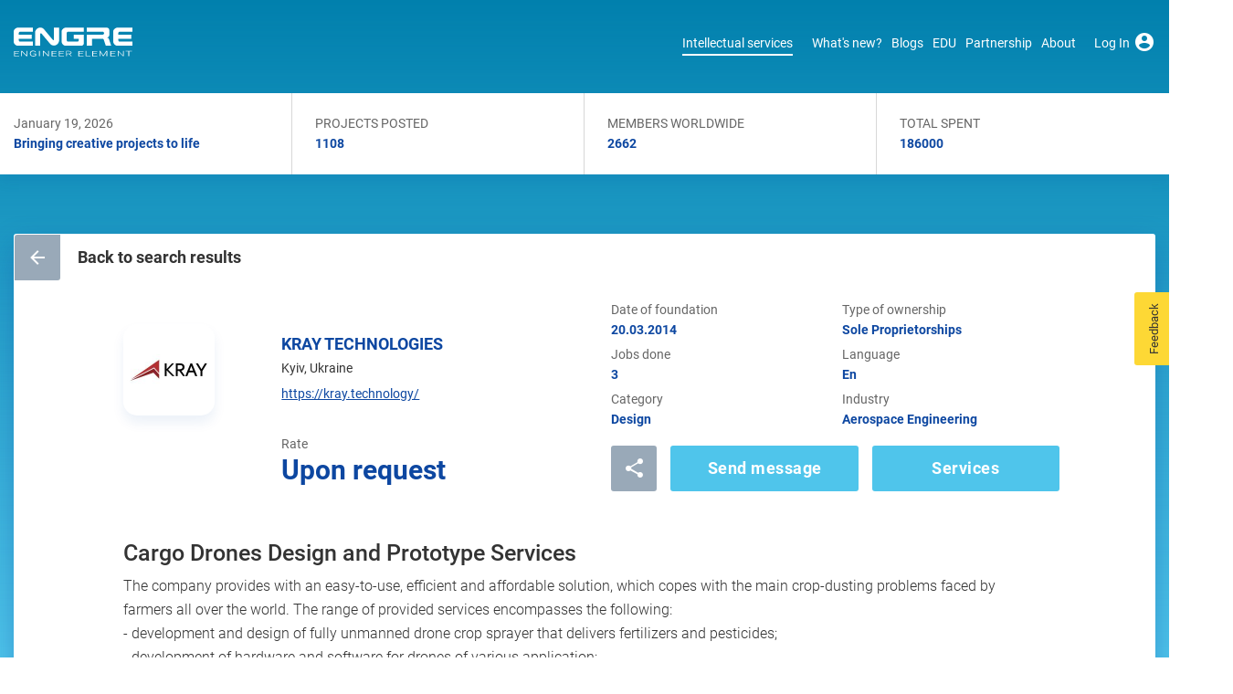

--- FILE ---
content_type: text/html; charset=utf-8
request_url: https://engre.co/services/5365/cargo-drones-design-and-prototype-services/
body_size: 73060
content:


<!DOCTYPE html>
<html lang="en">
<head>
  <link rel="alternate" hreflang="x-default" href="https://engre.co/services/5365/cargo-drones-design-and-prototype-services/" />
  <meta charset="UTF-8">
  

<meta name="description" content="Engre contractor KRAY TECHNOLOGIES  will provide Cargo Drones Design and Prototype Services at B2B Marketplace. Contact us to learn more about cooperation with us." /><meta name="keywords" content="" /><meta name="robots" content="index, follow" /><link rel="canonical" href="https://engre.co/services/5365/cargo-drones-design-and-prototype-services/" /><meta property="og:type" content="website" /><meta property="og:title" content="Cargo Drones Design and Prototype Services by KRAY TECHNOLOGIES  | Engre" /><meta property="og:description" content="Engre contractor KRAY TECHNOLOGIES  will provide Cargo Drones Design and Prototype Services at B2B Marketplace. Contact us to learn more about cooperation with us." /><meta property="og:url" content="https://engre.co/services/5365/cargo-drones-design-and-prototype-services/" /><meta property="og:site_name" content="Engre" /><meta name="twitter:card" content="summary_large_image"><meta name="twitter:site" content="@Engre_Engineer"><meta name="twitter:description" content="Engre contractor KRAY TECHNOLOGIES  will provide Cargo Drones Design and Prototype Services at B2B Marketplace. Contact us to learn more about cooperation with us." /><meta name="twitter:title" content="Cargo Drones Design and Prototype Services by KRAY TECHNOLOGIES  | Engre" /><meta property="og:image" content="engre_engineer_element.jpg"><meta property="image" content="engre_engineer_element.jpg">

  
  
  

  
  <meta name="viewport" content="width=device-width, initial-scale=1.0">
  <meta name="apple-mobile-web-app-status-bar-style" content="black" />
  <meta http-equiv="X-UA-Compatible" content="ie=edge">
  <link rel="icon" type="image/x-icon" href="/static/images/favicon.ico">
<!--  <link async href="//fonts.googleapis.com/css?family=Roboto:100,300,400,500,700,900&display=swap" rel="stylesheet" type="text/css" >-->
<!--  <link rel="stylesheet" href="//maxcdn.bo§otstrapcdn.com/bootstrap/4.0.0/css/bootstrap.min.css" integrity="sha384-Gn5384xqQ1aoWXA+058RXPxPg6fy4IWvTNh0E263XmFcJlSAwiGgFAW/dAiS6JXm" crossorigin="anonymous">-->
<!--  <link rel="stylesheet" href="//cdn.materialdesignicons.com/5.4.55/css/materialdesignicons.min.css" crossorigin="anonymous">-->
<!--  <link rel="stylesheet" href="//cdnjs.cloudflare.com/ajax/libs/slick-carousel/1.8.1/slick.min.css" integrity="sha512-yHknP1/AwR+yx26cB1y0cjvQUMvEa2PFzt1c9LlS4pRQ5NOTZFWbhBig+X9G9eYW/8m0/4OXNx8pxJ6z57x0dw==" crossorigin="anonymous" referrerpolicy="no-referrer" />-->
<!--  <link rel="stylesheet" href="//cdnjs.cloudflare.com/ajax/libs/aos/2.3.4/aos.css" crossorigin="anonymous" referrerpolicy="no-referrer" />-->

  <link async href="/static/dump/static-style.min.css" rel="stylesheet" type="text/css" />
  <link async href="/static/dump/style.min.css" rel="stylesheet" type="text/css" />

  <title>
    
      
        Cargo Drones Design and Prototype Services by KRAY TECHNOLOGIES  | Engre
      
  
  </title>
  

</head>

<body style="background-image: url(/static/images/main-bg.jpg)">
  
<script type="application/ld+json">
{
 	"@context": "https://schema.org",
    	"@type": "Organization",
    	"brand": "Engre",
    	"logo": "https://engre.co/static/images/logo.svg",
    	"name": "Engre",
    	"alternateName": "Engre",
        "url": "https://engre.co",
        "email": "support@engre.co",
        "address": {
  	    "@type": "PostalAddress",
     	    "streetAddress": "71 Spit Brook Rd. Suite 308",
     	    "addressLocality": "Nashua",
    	    "addressRegion": "NH",
    	    "postalCode": "03060"
   	    },
        "telephone": "+16034848689",
        "sameAs": ["https://www.facebook.com/engre.engineering/","https://twitter.com/Engre_Engineer","https://www.linkedin.com/company/engre-engineering/"]
}
</script>
  

  


  
  

  

<!--<script type="text/javascript" id="cookieinfo"-->
<!--        src="//cookieinfoscript.com/js/cookieinfo.min.js"-->
<!--        data-message="This website uses cookies. We use cookies to personalise content and ads, to provide social media features and to analyse our traffic. We also share information about your use of our site with our social media, advertising and analytics partners who may combine it with other information that you’ve provided to them or that they’ve collected from your use of their services "-->
<!--        data-bg="#645862"-->
<!--        data-fg="#FFFFFF"-->
<!--        data-link="#F1D600"-->
<!--        data-cookie="CookieInfoScript"-->
<!--        data-text-align="left"-->
<!--        data-close-text="Got it!">-->
<!--</script>-->

<header class="main-header">
  <div class="header-wrapper d-flex flex-row justify-content-between align-items-center">
    <div class="header-wrapper__left d-flex flex-row align-items-center">
      <div class="logo">
      
        <a href="/" class="active">
          <img src="/static/images/logo.svg" alt="Logo">
        </a>
      
      </div>
      
    </div>
    <div class="header-wrapper__right d-flex flex-row justify-content-between align-items-center">
      
        




<div class="categories-menu">
  <nav class="main-nav">
    
      
        <div id="intellectualServicesMenu"></div>
        
      
      
    
      
      
        <a
          class=""
          href="/news/all/"
          >What&#x27;s new?</a
        >
      
    
      
      
        <a
          class=""
          href="/blogs/latest/"
          >Blogs</a
        >
      
    
      
      
        <a
          class=""
          href="/education/undergraduates/"
          >EDU</a
        >
      
    
      
      
        <a
          class=""
          href="/partnership/consulting/"
          >Partnership</a
        >
      
    
      
      
        <a
          class=""
          href="/about/about-us/"
          >About</a
        >
      
    
  </nav>
</div>





      

      <div class="select-lang-wrapper">
        <div class="dropdown dropdown-select-lang">
          <button type="button" class="selected-lang" data-toggle="dropdown" aria-expanded="false">
            En <span class="mdi mdi-chevron-down"></span>
          </button>
          <div class="dropdown-menu" x-placement="bottom-start" style="position: absolute; transform: translate3d(0px, 20px, 0px); top: 0px; left: 0px; will-change: transform;">
            <a class="dropdown-item selected" href="#">En</a>
            <a class="dropdown-item" href="#">Fr</a>
            <a class="dropdown-item" href="#">De</a>
          </div>
        </div>
      </div>
      <div class="profile-wrapper">
        
          <a href="/sign-in/">
            <span class="profile-icon">
              <span class="account-name">Log In</span>
              <span class="mdi mdi-account-circle"></span>
            </span>
          </a>
        
      </div>
      <div class="mobile-menu-button">
        <span class="line1"></span>
        <span class="line2"></span>
        <span class="line3"></span>
      </div>
    </div>
  </div>

  <div id="notification"></div>
  <div id="preventmodal"></div>
  

</header>

  <main>
    
<div class="setting-wrapper">
	<div class="settings-section">
		<div class="is-heading">
			<div class="wrapper">

        <span id="ServicesPageContainerTop"></span>

			</div>
		</div>
    
<div class="wrapper">
  <div class="is-project-wrapper 2">

    
    <div class="back-wrapper position-top-left">
  <a href="/projects-pm/design">
    <span class="back-icon">
      <span class="mdi mdi-arrow-left"></span>
    </span>
    <mark>Back to search results</mark>
  </a>
</div>

    <div class="is-project-row row">
      <div class="col-md-2 align-items-center d-none d-sm-flex">
        <div class="is-row-img is-row-img-project">
          
          <img src="/media/logos/logo_sD4gi6Y.jpg" alt="KRAY TECHNOLOGIES ">
          
        </div>
      </div>

      <div class="col-12 d-sm-none">
        <div class="is-row-info d-flex align-items-center">
          <div class="is-row-img">
            
            <img src="/media/logos/logo_sD4gi6Y.jpg" alt="KRAY TECHNOLOGIES ">
            
          </div>
          <div class="is-row-details">
            <span class="details-page-link">KRAY TECHNOLOGIES </span>
            <span class="location">Kyiv, Ukraine</span>
            <span class="reviews"><a rel="noopener noreferrer nofollow" target="_blank" href="//kray.technology/">https://kray.technology/</a></span>
          </div>
        </div>
      </div>

      <div class="col-lg-10">
        <div class="row">
          <div class="col-sm-5 align-items-center d-none d-sm-flex">
            <div class="is-row-details">
              <span class="details-page-link">KRAY TECHNOLOGIES </span>
              <span class="location">Kyiv, Ukraine</span>

              <!--

<div class="rating-wrap">
  
</div>-->

              <!--<span class="reviews">0 - 0-->
              <!--<a href="#" data-toggle="modal" data-target="#reviews-modal">Reviews</a></span>-->
              <span class="reviews"><a rel="noopener noreferrer nofollow" target="_blank" href="//kray.technology/">https://kray.technology/</a></span>
            </div>
          </div>
          <div class="col-sm-7">
            <div class="row">
              <div class="col-sm-6">
                <div class="is-col">
                  <span>Date of foundation</span>
                  <mark>20.03.2014</mark>
                </div>
                <div class="is-col">
                  <span>Jobs done</span>
                  <mark>3</mark>
                </div>
                <div class="is-col">
                  <span>Category</span>
                  <mark>Design</mark>
                  
                </div>
              </div>
              <div class="col-sm-6">
                <div class="is-col">
                  <span>Type of ownership</span>
                  <mark>Sole Proprietorships</mark>
                </div>
                <div class="is-col">
                  <span>Language</span>
                  <mark>En</mark>
                </div>
                <div class="is-col">
                  <span>Industry</span>
                  <mark>Aerospace Engineering</mark>
                </div>
              </div>
            </div>
          </div>
        </div>
      </div>

      <div class="col-md-2 align-items-center d-none d-sm-flex"></div>
      <div class="col-lg-10">
        <div class="row justify-content-between">
          <div class="col-lg-5 col-sm-5">
            <div class="is-col">
              <span>Rate</span>
              <mark class="fz-bigger">
                
                Upon request
                
              </mark>
            </div>
          </div>
          <div class="col-lg-7 col-sm-7">
            <div class="is-buttons-wrap d-none d-md-flex justify-content-end">

              

<div id="social-share"></div>


              <div class="d-grid-button">
                <div id="sendmessage"></div>
                <div id="serviceslist"></div>
              </div>

              
            </div>
          </div>
        </div>
      </div>
    </div>

    <h2 class="img-txt">Cargo Drones Design and Prototype Services</h2>

    <p class="is-project-description">The company provides with an easy-to-use, efficient and affordable solution, which copes with the main crop-dusting problems faced by farmers all over the world. The range of provided services encompasses the following:
- development and design of fully unmanned drone crop sprayer that delivers fertilizers and pesticides;
- development of hardware and software for drones of various application;
- Design of cargo drones with payload weight up to 13 kg for long-distance delivery (up to 2000 km);
- development of visual autonomous navigation system;
- development of great R&amp;D and manufacturing network;
 mentorship and acceleration propositions.</p>

    

    

    

    <div class="d-sm-flex d-md-none">
      <div class="is-buttons-wrap d-flex justify-content-end col-12" style="padding: 0">

        

<div id="social-share"></div>


        <div class="d-grid-button">
          <div id="sendmessage"></div>
          <div id="serviceslist"></div>
        </div>

        
      </div>
    </div>

  </div>
</div>


    

	</div>
</div>

  </main>

  



<footer class="main-footer footer-main-r">

  <div class="container">
    <div class="row">
      <div class="d-none d-sm-block col-xl-3 col-md-6 col-sm-12 logo">
        <img src="/static/images/logo.svg" alt="Logo">
      </div>
      <div class="col-xl-3 col-md-6 col-sm-12">
        <div class="footer-menu">
          <span class="h4">Product</span>
          <ul>
            <li>
              <a href="/services/design/">Engineering Design</a>
            </li>
            <li>
              <a href="/services/infrastructure-solutions/">Infrastructure Design</a>
            </li>
            <li>
              <a href="/services/software/">Software Engineering</a>
            </li>
            <li>
              <a href="/services/hardware/">Hardware Engineering</a>
            </li>
            <li>
              <a href="/services/tooling/">Tooling Solutions</a>
            </li>
            <li>
              <a href="/services/management-and-consulting/">Management and Consulting</a>
            </li>
            <li>
              <a href="/services/r-d/">Engineering R & D</a>
            </li>
            <li>
              <a href="/services/modeling/">3D Modeling</a>
            </li>
            <li>
              <a href="/services/manufacturing/">Engineering Manufacturing</a>
            </li>
            <li>
              <a href="/services/other/">Other Service</a>
            </li>
          </ul>
        </div>
      </div>
      <div class="col-xl-3 col-md-6 col-sm-12">
        <div class="footer-menu">
          <span class="h4">Company</span>
          <ul>
            <li>
		    <a href="/about/about-us/">About Us</a>
            </li>
            <li>
	      <a href="/blogs/latest/">Blogs</a>
            </li>
            <li>
	      <a href="/news/all/">News</a>
            </li>
            <li>
              <a href="/static/Terms_of_Services_(Engre).pdf" target="_blank">Terms of Use</a>
            </li>
            <li>
              <a href="/static/Privacy_Policy_(Engre).pdf" target="_blank">Privacy Policy</a>
            </li>
            <li>
              <a href="/static/Engre_GDPR.pdf" target="_blank">GDPR</a>
            </li>
            <li>
              <a href="/for-a-customer/">For a Customer</a>
            </li>
            <li>
              <a href="/sitemap/">Sitemap</a>
            </li>
          </ul>
        </div>
      </div>
      <div class="col-xl-3 col-md-6 col-sm-12">
        <div class="footer-menu">
          <span class="h4">Social networks</span>
        </div>
        <div class="social-links">

          <a href="https://www.facebook.com/engre.engineering/" target="_blank"><span class="mdi mdi-facebook"></span></a>
          <a href="https://www.linkedin.com/company/engre-engineering/" target="_blank"><span class="mdi mdi-linkedin"></span></a>
          <a href="https://twitter.com/Engre_Engineer/" target="_blank"><span class="mdi mdi-twitter"></span></a>
          <a href="https://www.reddit.com/user/EngreEngineering/" target="_blank"><span class="mdi mdi-reddit"></span></a>
          <!--          <a href="#" target="_blank"><span class="mdi mdi-telegram"></span></a>-->
          <!--          <a href="#" target="_blank"><span class="mdi mdi-facebook-messenger"></span></a>-->
        </div>
        <div class="contact-cases">
          <a href="tel:16034848689" class="footer-block" target="_blank">
            <span class="mdi mdi-phone"></span>
            <mark>
              <img style="width: 25px;" src="[data-uri]" alt="">
              +16034848689</mark>
          </a>
          <a href="#" class="footer-block footer-callback-button" style="position: relative;">
            <div id="footer-callback-button"></div>
            <span class="mdi mdi-phone-forward"></span>
            <mark>Call back</mark>
          </a>

          

          <a href="/cdn-cgi/l/email-protection#f98a8c8989968b8db99c979e8b9cd79a96" class="footer-block" target="_blank">
            <span class="mdi mdi-email"></span>
            <mark>Email us</mark>
          </a>
        </div>
      </div>
    </div>
    <div class="row">
      <div class="col-12 copyright">
        <span>
        &copy; <span id="copyright" style="margin: 0;"><script data-cfasync="false" src="/cdn-cgi/scripts/5c5dd728/cloudflare-static/email-decode.min.js"></script><script>document.getElementById('copyright').appendChild(document.createTextNode(new Date().getFullYear()))</script></span> ENGRE Marketplace.
        <a href="/static/Terms_of_Services_(Engre).pdf">Terms</a>
      </span>
      </div>
    </div>
  </div>


  <div id="backToTopButton"></div>
  <div id="shareEmailPopup"></div>
  <div id="feedbackBar"></div>

  


  <!-- Begin Inspectlet Asynchronous Code -->
  <script type="text/javascript">

    let firedInspectlet = false;

    window.addEventListener('scroll', () => {
      if (firedInspectlet === false) {
        firedInspectlet = true;

        setTimeout(() => {
          (function() {
            window.__insp = window.__insp || [];
            __insp.push(['wid', 1873611262]);
            var ldinsp = function(){
              if(typeof window.__inspld != "undefined") return; window.__inspld = 1; var insp = document.createElement('script'); insp.type = 'text/javascript'; insp.async = true; insp.id = "inspsync"; insp.src = ('https:' == document.location.protocol ? 'https' : 'http') + '://cdn.inspectlet.com/inspectlet.js?wid=1873611262&r=' + Math.floor(new Date().getTime()/3600000); var x = document.getElementsByTagName('script')[0]; x.parentNode.insertBefore(insp, x); };
            setTimeout(ldinsp, 0);
          })();
        }, 1001)
      }
    });
  </script>


  <script type="text/javascript" id="cookieinfo"
          src="//cookieinfoscript.com/js/cookieinfo.min.js"
          data-message="This website uses cookies. We use cookies to personalise content and ads, to provide social media features and to analyse our traffic. We also share information about your use of our site with our social media, advertising and analytics partners who may combine it with other information that you’ve provided to them or that they’ve collected from your use of their services "
          data-bg="#645862"
          data-fg="#FFFFFF"
          data-link="#F1D600"
          data-cookie="CookieInfoScript"
          data-text-align="left"
          data-close-text="Got it!"
          async
  ></script>
  <!-- End Inspectlet Asynchronous Code -->
  <script type="text/javascript" src="/static/dump/all.min.js"></script>
<!--  <link as="script" href="/static/dump/all.min.js" onload="var dumpscript = document.createElement('script'); dumpscript.src = this.href; document.body.appendChild(dumpscript);">-->
<!--  <script src="/static/js/vendor/moment.min.js"></script> &lt;!&ndash; 2.29.1&ndash;&gt;-->
<!--  <link rel="preload" as="script" href="/static/js/vendor/moment.min.js" onload="var script = document.createElement('script'); script.src = this.href; document.body.appendChild(script);">&lt;!&ndash; 2.29.1&ndash;&gt;-->


<style>
  .contact-cases a:first-child {
    display: none;
  }
</style>

</footer>


  <div class="mobile-menu-mask"></div>

  

  <div id="modals"></div>

  

  <!--   Google Tag Manager -->
  <script>
    if (window.location.host == 'engre.co') {
      (function (w, d, s, l, i) {
        w[l] = w[l] || [];
        w[l].push({
          'gtm.start':
            new Date().getTime(), event: 'gtm.js'
        });
        var f = d.getElementsByTagName(s)[0],
          j = d.createElement(s), dl = l != 'dataLayer' ? '&l=' + l : '';
        j.async = true;
        j.src =
          'https://www.googletagmanager.com/gtm.js?id=' + i + dl;
        f.parentNode.insertBefore(j, f);
      })(window, document, 'script', 'dataLayer', 'GTM-WN6553N');
    } else if (window.location.host == 'test.engre.co') {
      (function (w, d, s, l, i) {
        w[l] = w[l] || [];
        w[l].push({
          'gtm.start':
            new Date().getTime(), event: 'gtm.js'
        });
        var f = d.getElementsByTagName(s)[0],
          j = d.createElement(s), dl = l != 'dataLayer' ? '&l=' + l : '';
        j.async = true;
        j.src =
          'https://www.googletagmanager.com/gtm.js?id=' + i + dl;
        f.parentNode.insertBefore(j, f);
      })(window, document, 'script', 'dataLayer', 'GTM-M9BR785');
    }
    </script>
  <!-- End Google Tag Manager -->
  <!-- Google Tag Manager (noscript) -->
  <noscript><iframe data-aload data-original="https://www.googletagmanager.com/ns.html?id=GTM-WN6553N"
                    height="0" width="0" style="display:none;visibility:hidden"></iframe></noscript>
  <!-- End Google Tag Manager (noscript) -->
  

  <script src="/static/vuecomponents/vendor.c8d0f989eda3d350387a.js"></script>
  
        <script>!function(e,n){"object"==typeof exports&&"object"==typeof module?module.exports=n():"function"==typeof define&&define.amd?define([],n):"object"==typeof exports?exports.intellectualServicesMenu=n():e.intellectualServicesMenu=n()}(window,function(){return function(e){function n(n){for(var t,r,l=n[0],c=n[1],o=n[2],g=0,m=[];g<l.length;g++)r=l[g],s[r]&&m.push(s[r][0]),s[r]=0;for(t in c)Object.prototype.hasOwnProperty.call(c,t)&&(e[t]=c[t]);for(u&&u(n);m.length;)m.shift()();return a.push.apply(a,o||[]),i()}function i(){for(var e,n=0;n<a.length;n++){for(var i=a[n],t=!0,l=1;l<i.length;l++){var c=i[l];0!==s[c]&&(t=!1)}t&&(a.splice(n--,1),e=r(r.s=i[0]))}return e}var t={},s={61:0},a=[];function r(n){if(t[n])return t[n].exports;var i=t[n]={i:n,l:!1,exports:{}};return e[n].call(i.exports,i,i.exports,r),i.l=!0,i.exports}r.m=e,r.c=t,r.d=function(e,n,i){r.o(e,n)||Object.defineProperty(e,n,{enumerable:!0,get:i})},r.r=function(e){"undefined"!=typeof Symbol&&Symbol.toStringTag&&Object.defineProperty(e,Symbol.toStringTag,{value:"Module"}),Object.defineProperty(e,"__esModule",{value:!0})},r.t=function(e,n){if(1&n&&(e=r(e)),8&n)return e;if(4&n&&"object"==typeof e&&e&&e.__esModule)return e;var i=Object.create(null);if(r.r(i),Object.defineProperty(i,"default",{enumerable:!0,value:e}),2&n&&"string"!=typeof e)for(var t in e)r.d(i,t,function(n){return e[n]}.bind(null,t));return i},r.n=function(e){var n=e&&e.__esModule?function(){return e.default}:function(){return e};return r.d(n,"a",n),n},r.o=function(e,n){return Object.prototype.hasOwnProperty.call(e,n)},r.p="";var l=window.webpackJsonp_name_=window.webpackJsonp_name_||[],c=l.push.bind(l);l.push=n,l=l.slice();for(var o=0;o<l.length;o++)n(l[o]);var u=c;return a.push([884,0]),i()}({188:function(e,n,i){var t={"./af":27,"./af.js":27,"./ar":28,"./ar-dz":29,"./ar-dz.js":29,"./ar-kw":30,"./ar-kw.js":30,"./ar-ly":31,"./ar-ly.js":31,"./ar-ma":32,"./ar-ma.js":32,"./ar-sa":33,"./ar-sa.js":33,"./ar-tn":34,"./ar-tn.js":34,"./ar.js":28,"./az":35,"./az.js":35,"./be":36,"./be.js":36,"./bg":37,"./bg.js":37,"./bm":38,"./bm.js":38,"./bn":39,"./bn-bd":40,"./bn-bd.js":40,"./bn.js":39,"./bo":41,"./bo.js":41,"./br":42,"./br.js":42,"./bs":43,"./bs.js":43,"./ca":44,"./ca.js":44,"./cs":45,"./cs.js":45,"./cv":46,"./cv.js":46,"./cy":47,"./cy.js":47,"./da":48,"./da.js":48,"./de":49,"./de-at":50,"./de-at.js":50,"./de-ch":51,"./de-ch.js":51,"./de.js":49,"./dv":52,"./dv.js":52,"./el":53,"./el.js":53,"./en-au":54,"./en-au.js":54,"./en-ca":55,"./en-ca.js":55,"./en-gb":17,"./en-gb.js":17,"./en-ie":56,"./en-ie.js":56,"./en-il":57,"./en-il.js":57,"./en-in":58,"./en-in.js":58,"./en-nz":59,"./en-nz.js":59,"./en-sg":60,"./en-sg.js":60,"./eo":61,"./eo.js":61,"./es":62,"./es-do":63,"./es-do.js":63,"./es-mx":64,"./es-mx.js":64,"./es-us":65,"./es-us.js":65,"./es.js":62,"./et":66,"./et.js":66,"./eu":67,"./eu.js":67,"./fa":68,"./fa.js":68,"./fi":69,"./fi.js":69,"./fil":70,"./fil.js":70,"./fo":71,"./fo.js":71,"./fr":72,"./fr-ca":73,"./fr-ca.js":73,"./fr-ch":74,"./fr-ch.js":74,"./fr.js":72,"./fy":75,"./fy.js":75,"./ga":76,"./ga.js":76,"./gd":77,"./gd.js":77,"./gl":78,"./gl.js":78,"./gom-deva":79,"./gom-deva.js":79,"./gom-latn":80,"./gom-latn.js":80,"./gu":81,"./gu.js":81,"./he":82,"./he.js":82,"./hi":83,"./hi.js":83,"./hr":84,"./hr.js":84,"./hu":85,"./hu.js":85,"./hy-am":86,"./hy-am.js":86,"./id":87,"./id.js":87,"./is":88,"./is.js":88,"./it":89,"./it-ch":90,"./it-ch.js":90,"./it.js":89,"./ja":91,"./ja.js":91,"./jv":92,"./jv.js":92,"./ka":93,"./ka.js":93,"./kk":94,"./kk.js":94,"./km":95,"./km.js":95,"./kn":96,"./kn.js":96,"./ko":97,"./ko.js":97,"./ku":98,"./ku.js":98,"./ky":99,"./ky.js":99,"./lb":100,"./lb.js":100,"./lo":101,"./lo.js":101,"./lt":102,"./lt.js":102,"./lv":103,"./lv.js":103,"./me":104,"./me.js":104,"./mi":105,"./mi.js":105,"./mk":106,"./mk.js":106,"./ml":107,"./ml.js":107,"./mn":108,"./mn.js":108,"./mr":109,"./mr.js":109,"./ms":110,"./ms-my":111,"./ms-my.js":111,"./ms.js":110,"./mt":112,"./mt.js":112,"./my":113,"./my.js":113,"./nb":114,"./nb.js":114,"./ne":115,"./ne.js":115,"./nl":116,"./nl-be":117,"./nl-be.js":117,"./nl.js":116,"./nn":118,"./nn.js":118,"./oc-lnc":119,"./oc-lnc.js":119,"./pa-in":120,"./pa-in.js":120,"./pl":121,"./pl.js":121,"./pt":122,"./pt-br":123,"./pt-br.js":123,"./pt.js":122,"./ro":124,"./ro.js":124,"./ru":125,"./ru.js":125,"./sd":126,"./sd.js":126,"./se":127,"./se.js":127,"./si":128,"./si.js":128,"./sk":129,"./sk.js":129,"./sl":130,"./sl.js":130,"./sq":131,"./sq.js":131,"./sr":132,"./sr-cyrl":133,"./sr-cyrl.js":133,"./sr.js":132,"./ss":134,"./ss.js":134,"./sv":135,"./sv.js":135,"./sw":136,"./sw.js":136,"./ta":137,"./ta.js":137,"./te":138,"./te.js":138,"./tet":139,"./tet.js":139,"./tg":140,"./tg.js":140,"./th":141,"./th.js":141,"./tk":142,"./tk.js":142,"./tl-ph":143,"./tl-ph.js":143,"./tlh":144,"./tlh.js":144,"./tr":145,"./tr.js":145,"./tzl":146,"./tzl.js":146,"./tzm":147,"./tzm-latn":148,"./tzm-latn.js":148,"./tzm.js":147,"./ug-cn":149,"./ug-cn.js":149,"./uk":150,"./uk.js":150,"./ur":151,"./ur.js":151,"./uz":152,"./uz-latn":153,"./uz-latn.js":153,"./uz.js":152,"./vi":154,"./vi.js":154,"./x-pseudo":155,"./x-pseudo.js":155,"./yo":156,"./yo.js":156,"./zh-cn":157,"./zh-cn.js":157,"./zh-hk":158,"./zh-hk.js":158,"./zh-mo":159,"./zh-mo.js":159,"./zh-tw":160,"./zh-tw.js":160};function s(e){var n=a(e);return i(n)}function a(e){var n=t[e];if(!(n+1)){var i=new Error("Cannot find module '"+e+"'");throw i.code="MODULE_NOT_FOUND",i}return n}s.keys=function(){return Object.keys(t)},s.resolve=a,e.exports=s,s.id=188},195:function(e,n,i){"use strict";var t=i(1),s=i(216);t.default.directive("tooltip",s.a),n.a=new t.default},245:function(e,n,i){"use strict";i.d(n,"a",function(){return s}),i.d(n,"b",function(){return a});var t=i(284);const s=[{name:"Engineering design",url:"/services/design/"},{name:"Infrastructure design",url:"/services/infrastructure-solutions/"},{name:"Software engineering",url:"/services/software/"},{name:"Hardware engineering",url:"/services/hardware/"},{name:"Tooling solutions",url:"/services/tooling/"},{name:"Management and consulting",url:"/services/management-and-consulting/"},{name:"Engineering manufacturing",url:"/services/manufacturing/"},{name:"Research and development",url:"/services/r-d/"},{name:"3D Modeling",url:"/services/modeling/"},{name:"Other Solutions",url:"/services/other/"}],a=[{name:"Aerospace engineering",list:[{name:"Aircraft design",url:"/services/design/aerospace/"},{name:"Electrical engineering",url:"/services/design/aerospace/aerospace-electrical-engineering/"},{name:"Mechanical engineering",url:"/services/design/aerospace/aerospace-mechanical-engineering/"},{name:"Aircraft prototyping",url:"/services/design/aerospace/aerospace-prototype/"},{name:"Airport infrastructure",url:"/services/infrastructure-solutions/aerospace/"},{name:"Propulsion engineering",url:"/services/hardware/aerospace/propulsion-engineering/"},{name:"Quality engineering consulting",url:"/services/management-and-consulting/aerospace/aerospace-quality-engineering/"},{name:"Manufacturing",url:"/services/manufacturing/aerospace/"},{name:"Research and development",url:"/services/r-d/aerospace/"},{name:"Aerodynamic analysis",url:"/services/r-d/aerospace/aerodynamic-engineering/"},{name:"Aeroelasticity analysis",url:"/services/r-d/aerospace/aeroelasticity-engineering/"},{name:"Structural analysis",url:"/services/r-d/aerospace/aerospace-structural-engineering/"},{name:"Composite engineering",url:"/services/r-d/aerospace/composite-engineering/"},{name:"Aircraft 3D modeling",url:"/services/modeling/aerospace/"},{name:"Aircraft testing",url:"/services/other/aerospace/aerospace-testing/"},{name:"Aircraft modification",url:"/services/other/aerospace/aircraft-modification/"},{name:"Aircraft technical support",url:"/services/other/aerospace/aircraft-technical-support/"},{name:"Aircraft maintenance",url:"/services/other/aerospace/maintenance-and-repair/"}]},{name:"Automotive engineering",list:[{name:"Automotive design",url:"/services/design/automotive/"},{name:"Chassis engineering",url:"/services/design/automotive/automotive-chassis-engineering/"},{name:"Suspension engineering",url:"/services/design/automotive/automotive-suspension-engineering/"},{name:"Automotive software development",url:"/services/software/automotive/"},{name:"Electrical system design",url:"/services/hardware/automotive/automotive-electrical-systems/"},{name:"Engine and transmission engineering",url:"/services/hardware/automotive/automotive-engine-and-transmission-systems/"},{name:"Automotive consulting",url:"/services/management-and-consulting/automotive/automotive-consulting/"},{name:"Parts manufacturing",url:"/services/manufacturing/automotive/automotive-parts-engineering-and-manufacturing/"},{name:"Brake analysis",url:"/services/r-d/automotive/automotive-brake-design-and-manufacturing/"},{name:"Steering component analysis",url:"/services/r-d/automotive/automotive-steering-components/"}]},{name:"Civil engineering",list:[{name:"Civil engineering design",url:"/services/design/civil-engineering/"},{name:"Architectural engineering",url:"/services/design/civil-engineering/architectural-engineering/"},{name:"Civil and structural engineering",url:"/services/design/civil-engineering/structural-engineering/"},{name:"Transportation engineering",url:"/services/design/civil-engineering/transportation-engineering/"},{name:"HVAC design",url:"/services/design/civil-engineering/heating-and-cooling-systems/"},{name:"Water and wastewater engineering",url:"/services/design/civil-engineering/wastewater-engineering/"},{name:"Civil engineering surveying",url:"/services/design/civil-engineering/construction-and-surveying-engineering/"},{name:"Municipal and urban engineering",url:"/services/design/civil-engineering/municipal-and-urban-engineering/"},{name:"Water resources engineering",url:"/services/design/civil-engineering/water-resources-engineering/"},{name:"Civil infrastructure design",url:"/services/infrastructure-solutions/civil-engineering/"},{name:"Civil engineering software",url:"/services/software/civil-engineering/"},{name:"Civil engineering equipment",url:"/services/hardware/civil-engineering/"},{name:"Civil engineering project management",url:"/services/management-and-consulting/civil-engineering/"},{name:"Civil engineering manufacturing",url:"/services/manufacturing/civil-engineering/"}]},{name:"IT Engineering",list:[{name:"IT design",url:"/services/design/it-engineering/"},{name:"IT infrastructure",url:"/services/infrastructure-solutions/it-engineering/"},{name:"IT software",url:"/services/software/it-engineering/"},{name:"IT hardware",url:"/services/hardware/it-engineering/"},{name:"IT management and consulting",url:"/services/management-and-consulting/it-engineering/"},{name:"IT research and development",url:"/services/r-d/it-engineering/"}]},{name:"Mechanical and Industrial Engineering",list:[{name:"Industrial engineering design",url:"/services/design/industrial-engineering/"},{name:"Mechanical engineering",url:"/services/design/industrial-engineering/mechanical-engineering/"},{name:"Mechanical design",url:"/services/design/industrial-engineering/mechanical-design/"},{name:"Systems engineering design",url:"/services/design/industrial-engineering/systems-engineering/"},{name:"Industrial design",url:"/services/design/industrial-engineering/industrial-design/"},{name:"Environmental and safety engineering",url:"/services/design/industrial-engineering/environmental-safety-engineering/"},{name:"Mechatronics design",url:"/services/design/industrial-engineering/mechatronics/"},{name:"Industrial infrastructure",url:"/services/infrastructure-solutions/industrial-engineering/"},{name:"Industrial software engineering",url:"/services/software/industrial-engineering/"},{name:"Automation engineering services",url:"/services/hardware/industrial-engineering/automation-engineering/"},{name:"Safety systems design",url:"/services/hardware/industrial-engineering/environmental-safety-engineering/"},{name:"Automation systems design",url:"/services/hardware/industrial-engineering/automation-systems/"},{name:"Industrial manufacturing",url:"/services/manufacturing/industrial-engineering/"},{name:"Industrial research & development",url:"/services/r-d/industrial-engineering/"},{name:"Industrial engineering consulting",url:"/services/management-and-consulting/industrial-engineering/industrial-consulting/"},{name:"Operations engineering & management",url:"/services/management-and-consulting/industrial-engineering/operations-and-management/"},{name:"Financial engineering",url:"/services/management-and-consulting/industrial-engineering/financial-engineering/"},{name:"Industrial project management",url:"/services/management-and-consulting/industrial-engineering/project-management/"}]},{name:"Architecture and Building",list:[{name:"Architectural design",url:"/services/design/architecture-building/"},{name:"Commercial design",url:"/services/design/architecture-building/commercial/"},{name:"Home design",url:"/services/design/architecture-building/house/"},{name:"Interior design",url:"/services/design/architecture-building/interior/"},{name:"Landscape design",url:"/services/design/architecture-building/landscape/"},{name:"Residential design",url:"/services/design/architecture-building/residential/"},{name:"2D Drawings & floor plans",url:"/services/design/architecture-building/2d-drawings/"},{name:"Architectural project management",url:"/services/management-and-consulting/architecture-building/project-management/"},{name:"Architectural consulting",url:"/services/management-and-consulting/architecture-building/consulting/"},{name:"3D Architectural modeling",url:"/services/modeling/architecture-building/"},{name:"3D Commercial rendering",url:"/services/modeling/architecture-building/commercial/"},{name:"3D Home rendering",url:"/services/modeling/architecture-building/house/"},{name:"3D Interior rendering",url:"/services/modeling/architecture-building/interior/"},{name:"3D Landscape rendering",url:"/services/modeling/architecture-building/landscape/"},{name:"3D Residential rendering",url:"/services/modeling/architecture-building/residential/"},{name:"3D Fly-Throughs & walkthrough",url:"/services/modeling/architecture-building/architectural-3d-animation/"},{name:"Virtual staging",url:"/services/modeling/architecture-building/virtual-staging/"},{name:"BIM modeling",url:"/services/modeling/architecture-building/bim/"}]},{name:"Agricultural Engineering",list:[{name:"Agricultural engineering design",url:"/services/design/agricultural/"},{name:"Agricultural machinery design",url:"/services/design/agricultural/machinery/"},{name:"Irrigation design",url:"/services/design/agricultural/irrigation/"},{name:"Farm layout design",url:"/services/design/agricultural/farm-layout/"},{name:"Agricultural building design",url:"/services/design/agricultural/agricultural-building/"},{name:"Agricultural infrastructure",url:"/services/infrastructure-solutions/agricultural/"},{name:"Agricultural software",url:"/services/software/agricultural/"},{name:"Agricultural consulting",url:"/services/management-and-consulting/agricultural/agricultural-consulting/"},{name:"Farm consulting",url:"/services/management-and-consulting/agricultural/farm-consulting/"},{name:"Agricultural machinery manufacturing",url:"/services/manufacturing/agricultural/machinery/"},{name:"Fertilizer manufacturing",url:"/services/manufacturing/agricultural/fertilizer/"},{name:"Agricultural research & development",url:"/services/r-d/agricultural/"},{name:"Soil testing",url:"/services/r-d/agricultural/soil-testing/"},{name:"Fertilizer research & development",url:"/services/r-d/agricultural/fertilizer/"},{name:"Agricultural surveying research",url:"/services/r-d/agricultural/agricultural-surveying/"}]},{name:"Machinery Engineering",list:[{name:"Machinery engineering design",url:"/services/design/machinery/"},{name:"Industrial machine design",url:"/services/design/machinery/industrial-machine/"},{name:"Heavy equipment design",url:"/services/design/machinery/heavy-equipment/"},{name:"Machinery programming",url:"/services/software/machinery/"},{name:"Machinery hardware",url:"/services/hardware/machinery/"},{name:"Machinery manufacturing",url:"/services/manufacturing/machinery/"},{name:"Heavy equipment manufacturing",url:"/services/manufacturing/machinery/heavy-equipment/"},{name:"Machinery consulting",url:"/services/management-and-consulting/machinery/consulting/"}]},{name:"Textile Engineering",list:[{name:"Textile engineering design",url:"/services/design/textile/"},{name:"Textile machinery design",url:"/services/design/textile/machinery/"},{name:"Textile consulting",url:"/services/management-and-consulting/textile/consulting/"},{name:"Textile machinery manufacturing",url:"/services/manufacturing/textile/machinery/"}]},{name:"Medical Engineering",list:[{name:"Medical device design",url:"/services/design/medical/device/"},{name:"Medical equipment design",url:"/services/design/medical/equipment/"},{name:"Medical software development",url:"/services/software/medical/"},{name:"Medical equipment development",url:"/services/hardware/medical/"},{name:"Medical engineering consulting",url:"/services/management-and-consulting/medical/consulting/"},{name:"Medical research & development",url:"/services/r-d/medical/"}]}];t.a},256:function(e,n,i){var t=i(489);"string"==typeof t&&(t=[[e.i,t,""]]),t.locals&&(e.exports=t.locals);(0,i(9).default)("99155e00",t,!1,{})},284:function(e,n,i){"use strict";var t=function(){var e=this,n=e.$createElement,i=e._self._c||n;return i("div",{staticClass:"intellectual-services-menu"},[i("a",{class:{active:e.isActive},attrs:{href:"/"},on:{click:function(n){n.preventDefault(),e.showToogle=!0}}},[e._v("Intellectual services")]),e._v(" "),i("div",{directives:[{name:"show",rawName:"v-show",value:e.showToogle,expression:"showToogle"}],staticClass:"toogle-services-menu"},[i("div",{staticClass:"menu-container",style:e.styleWidth},[i("button",{staticClass:"close",on:{click:function(n){e.showToogle=!1}}},[i("span",{staticClass:"mdi mdi-close"})]),e._v(" "),i("div",{staticClass:"list"},[e.selected?[i("div",[i("div",{staticClass:"bread-crumbs"},[i("div",{on:{click:function(n){e.selected=null}}},[i("svg",{attrs:{width:"6",height:"7",viewBox:"0 0 6 7",fill:"none",xmlns:"http://www.w3.org/2000/svg"}},[i("path",{attrs:{d:"M0.323223 1.82322C0.225592 1.92085 0.225592 2.07915 0.323223 2.17678L1.91421 3.76777C2.01184 3.8654 2.17014 3.8654 2.26777 3.76777C2.3654 3.67014 2.3654 3.51184 2.26777 3.41421L0.853553 2L2.26777 0.585786C2.3654 0.488155 2.3654 0.329864 2.26777 0.232233C2.17014 0.134602 2.01184 0.134602 1.91421 0.232233L0.323223 1.82322ZM5.25 7V2.6H4.75V7H5.25ZM4.4 1.75H0.5V2.25H4.4V1.75ZM5.25 2.6C5.25 2.13056 4.86944 1.75 4.4 1.75V2.25C4.5933 2.25 4.75 2.4067 4.75 2.6H5.25Z",fill:"#666666"}})]),e._v(" "),i("span",[e._v("Industries")])])]),e._v(" "),i("span",{staticClass:"list-title"},[e._v(e._s(e.selected.name))]),e._v(" "),i("ul",e._l(e.selected.list,function(n,t){return i("li",{key:n.name},[i("a",{attrs:{href:e.originUrl+n.url}},[i("span",{staticClass:"mdi mdi-chevron-right"}),e._v("\n                  "+e._s(n.name)+"\n                ")])])}),0)])]:[i("div",[i("span",{staticClass:"list-title"},[e._v("Categories")]),e._v(" "),e.categoryList?i("ul",e._l(e.categoryList,function(n,t){return i("li",{key:n.name},[i("a",{attrs:{href:e.originUrl+n.url}},[i("span",{staticClass:"mdi mdi-chevron-right"}),e._v("\n                  "+e._s(n.name)+"\n                ")])])}),0):e._e()]),e._v(" "),i("div",[i("span",{staticClass:"list-title"},[e._v("Industries")]),e._v(" "),e.industryList?i("ul",e._l(e.industryList,function(n,t){return i("li",{key:n.name,on:{click:function(i){e.selected=n}}},[i("div",{staticStyle:{display:"none"}},e._l(n.list,function(n,t){return i("a",{key:n.url,staticStyle:{visibility:"hidden"},attrs:{href:e.originUrl+n.url}},[e._v(e._s(n.name))])}),0),e._v(" "),i("span",[i("span",{staticClass:"mdi mdi-chevron-right"}),e._v("\n                  "+e._s(n.name)+"\n                ")])])}),0):e._e()])]],2)])])])};t._withStripped=!0;i(195);var s=i(245),a={name:"intellectualServicesMenu",data:()=>({showToogle:!1,categoryList:s.a,industryList:s.b,selected:null,styleWidth:null}),computed:{originUrl:()=>window.location.origin,isActive:()=>0==window.location.pathname.indexOf("/services/")},mounted(){const e=document.querySelectorAll(".header-wrapper__right")[0].offsetWidth;this.styleWidth=`grid-template-columns: auto ${e}px;`}},r=(i(488),i(0)),l=Object(r.a)(a,t,[],!1,null,"7cc4ad94",null);l.options.__file="client/src/components/IntellectualServices/Menu/intellectualServicesMenu.vue";n.a=l.exports},4:function(e,n,i){"use strict";var t=i(1),s=i(8),a=i(162),r=i(18),l=i.n(r),c=i(2),o=i.n(c),u="",g=i(3),m=i.n(g),d={request(e,n,i=null,t){let s;if(s=t||{"X-CSRFToken":m.a.get("csrftoken")},e){if(n){var a=u+n;return new Promise((n,t)=>{o()({method:e,url:a,data:i,headers:s}).then(e=>{n(e)}).catch(e=>{t(e.response)})})}console.error("API function call requires uri argument")}else console.error("API function call requires method argument")}};var h={namespaced:!0,state:{categories:[],uri:"",search:null,category:"latest",dates:null,ordering:"-created_at",author:null,page:1,loading:!1,isLoadedAllArticles:!1},actions:{async fetchBlogs(e){e.commit("loading",!1),e.dispatch("fetchListURI");const n=e.state.uri,i="latest"==e.state.category?"/api/v1/blogs/latest/":"/api/v1/blogs/",t=n.length?`${i}?${n}`:i;try{const n=await d.request("get",t);return e.commit("pushArticles",n.data),e.commit("loading",!0),n.data}catch(n){return console.log(n),e.commit("loadedAllArticles",!0),e.commit("loading",!0),n.data}},fetchListURI(e){let n="";e.state.search&&(n+=`search=${e.state.search}&`),e.state.dates&&(n+=`dates=${e.state.dates}&`),e.state.author&&(n+=`author=${e.state.author}&`),e.state.ordering&&(n+=`ordering=${e.state.ordering}&`),"latest"!=e.state.category&&(n+=`category=${e.state.category}&`,n+=`page=${e.state.page}&`),n.length&&(n=n.substring(0,n.length-1)),e.state.uri=n},changeSearch({commit:e,dispatch:n},i){e("changeSearch",i)},changeCategory({commit:e,dispatch:n},i){e("changeCategory",i)},changeDates({commit:e,dispatch:n},i){e("changeDates",i)},changeOrdering({commit:e,dispatch:n},i){e("changeOrdering",i)},changeAuthor({commit:e,dispatch:n},i){e("changeAuthor",i)},changePage({commit:e,dispatch:n},i){e("changePage",i)}},mutations:{loadedAllArticles(e,n){e.isLoadedAllArticles=n},loading(e,n){e.loading=n},setArticles(e,n){e.categories=n},pushArticles(e,n){const i=n.results?n.results:n;i.length<10&&(e.isLoadedAllArticles=!0),1==e.page?(e.categories=i,console.log("DATA REPLACING"),console.log(e.categories)):(i.map(n=>{e.categories.push(n)}),console.log("DATA MAPPING"),console.log(e.categories))},changeSearch(e,n){e.page=1,e.isLoadedAllArticles=!1,e.search=n.toString().replace(/,/gi," ")},changeCategory(e,n){e.page=1,e.isLoadedAllArticles=!1,e.category=n},changeDates(e,n){e.page=1,e.isLoadedAllArticles=!1,null!=n[0]&&null!=n[1]&&"function"==typeof n[0].getTime&&"function"==typeof n[1].getTime?e.dates=`${Math.round(n[0].getTime()/1e3)},${Math.round(n[1].getTime()/1e3)}`:e.dates=null},changeOrdering(e,n){e.page=1,e.isLoadedAllArticles=!1,e.ordering=n},changeAuthor(e,n){e.page=1,e.isLoadedAllArticles=!1,e.author=n?n.id:n},changePage(e,n){console.log(n),e.page=n}}},v=i(7),p=i.n(v);var f={namespaced:!0,state:{category:"",date:"",country:"",order:"-created_at",search:"",eventsDate:"",eventsOrdering:"offline"},actions:{changePage({commit:e,dispatch:n},i){e("changePage",i)}},mutations:{handleChangeCategory(e,n){e.category=n},handleChangeDate(e,n){const i=Math.round(+new Date(n)/1e3);e.date=i},handleChangeCountry(e,n){e.country=n},handleChangeOrder(e,n){e.order=n},handleChangeSearch(e,n){e.search=n},handleChangeEventsDate(e,n){e.eventsDate=n?p()(n).format("MM-YYYY"):null},handleChangeEventsOrdering(e,n){e.eventsOrdering=n}}},y={namespaced:!0,state:{selectedRoom:{id:null},selectedRoomMessages:[],chatRooms:[],search:"",page:1,attachment:null},actions:{},mutations:{handleDeleteChat(e,n){const i=e.chatRooms.map(e=>e.id).indexOf(n);e.chatRooms.splice(i,1)},handleChangePage(e,n){e.page=n},handleChangeSearch(e,n){e.page=1,e.fakeId=0,e.chatRooms=[],e.search=n},handleChangeSelectedRoom(e,n){e.selectedRoomMessages=[],e.selectedRoom=n},handleChangeChatRooms(e,n){n.map(n=>{e.chatRooms.push({...n,messageList:[]})})},handleChangeSelectedRoomMessages(e,n){const i=e.chatRooms.map(e=>e.id).indexOf(n.room_id);e.selectedRoom.index=i,e.chatRooms[i].messageList?n.messages.slice(0).reverse().map(n=>{e.chatRooms[i].messageList.unshift(n)}):e.chatRooms[i].messageList=n.messages},handleAppendMessage(e,n){const i=e.chatRooms.map(e=>e.id).indexOf(e.selectedRoom.id);e.chatRooms[i].message=n,e.chatRooms[i].messageList.push(n)},handleAddAttachment(e,n){e.attachment!=n&&(e.attachment=n)},handleSocketMessage(e,n){"message"!=n.type&&"attachment"!=n.type||e.chatRooms.map((i,t)=>{i.id==n.chat&&(e.chatRooms[t].message=n.body,e.chatRooms[t].messageList.push(n.body))})}}},j={namespaced:!0,state:{category:"",order:"",industry:"",coreSkills:"",search:"",companyOwnership:"",rateRange:"",budget:"",companySize:"",flexibleWorkingHours:""},actions:{},mutations:{handleSetData(e,n){setTimeout(()=>{Object.keys(n).map(i=>{e[i]=n[i]})},100)},handleChangeCategory(e,n){e.category=n},handleChangeOrder(e,n){e.order=n},handleChangeSearch(e,n){e.search=n},handleChangeIndustry(e,n){e.industry=n},handleChangeCoreSkills(e,n){e.coreSkills=n}}},b={namespaced:!0,state:{projectsList:[],watchingWorkerID:null},mutations:{setProjectsList(e,n){e.projectsList=n},watchingWorkerID(e,n){e.watchingWorkerID=n}}};t.default.use(s.a);var w=new s.a.Store({modules:{blog:h,news:f,members:b,adminChat:y,intelectualServices:j},state:{user:null},mutations:{setUser(e,n){e.user=n,localStorage.setItem("user",n)}}}),k=i(163);i(17);i.d(n,"h",function(){return A}),i.d(n,"i",function(){return C}),i.d(n,"f",function(){return M}),i.d(n,"e",function(){return T}),i.d(n,"d",function(){return _}),i.d(n,"b",function(){return L}),i.d(n,"a",function(){return I}),i.d(n,"c",function(){return O}),i.d(n,"g",function(){return z}),t.default.use(s.a),t.default.use(k.a),t.default.use(a.a);const x=JSON.parse("{\u0022props\u0022: {\u0022item\u0022: {\u0022id\u0022: 5276, \u0022tags\u0022: [{\u0022id\u0022: 1606, \u0022name\u0022: \u0022drone crop spayer\u0022, \u0022slug\u0022: \u0022\u0022}, {\u0022id\u0022: 1607, \u0022name\u0022: \u0022drones hardware\u0022, \u0022slug\u0022: \u0022\u0022}, {\u0022id\u0022: 1608, \u0022name\u0022: \u0022drones software\u0022, \u0022slug\u0022: \u0022\u0022}, {\u0022id\u0022: 1609, \u0022name\u0022: \u0022cargo drones\u0022, \u0022slug\u0022: \u0022\u0022}, {\u0022id\u0022: 1610, \u0022name\u0022: \u0022visual autonomous navigation system\u0022, \u0022slug\u0022: \u0022\u0022}], \u0022tag_list\u0022: \u0022drone crop spayer, drones hardware, drones software, cargo drones, visual autonomous navigation system\u0022, \u0022languages\u0022: [{\u0022id\u0022: 1, \u0022name\u0022: \u0022En\u0022, \u0022slug\u0022: \u0022\u0022}], \u0022core_skills\u0022: [{\u0022id\u0022: 174, \u0022name\u0022: \u0022Aerospace Prototype\u0022, \u0022slug\u0022: \u0022aerospace\u002Dprototype\u0022}], \u0022category\u0022: {\u0022id\u0022: 1, \u0022name\u0022: \u0022Design\u0022, \u0022slug\u0022: \u0022design\u0022}, \u0022company\u0022: {\u0022id\u0022: 5365, \u0022language_list\u0022: \u0022En\u0022, \u0022ownership\u0022: {\u0022id\u0022: 1, \u0022name\u0022: \u0022Sole Proprietorships\u0022}, \u0022location\u0022: {\u0022id\u0022: 19319, \u0022name\u0022: \u0022Kyiv\u0022, \u0022country\u0022: {\u0022id\u0022: 232, \u0022name\u0022: \u0022Ukraine\u0022}}, \u0022form_location\u0022: {\u0022id\u0022: 19319, \u0022name_ascii\u0022: \u0022Kyiv\u0022}, \u0022ceo\u0022: \u0022Anton Zmiievskyi\u0022, \u0022reviews_count\u0022: 0, \u0022timezone\u0022: null, \u0022languages\u0022: [{\u0022id\u0022: 1, \u0022name\u0022: \u0022En\u0022, \u0022slug\u0022: \u0022\u0022}], \u0022workers\u0022: [{\u0022id\u0022: 5427, \u0022company\u0022: {\u0022id\u0022: 5365, \u0022name\u0022: \u0022KRAY TECHNOLOGIES \u0022, \u0022location\u0022: {\u0022id\u0022: 19319, \u0022name\u0022: \u0022Kyiv\u0022, \u0022country\u0022: {\u0022id\u0022: 232, \u0022name\u0022: \u0022Ukraine\u0022}}, \u0022language_list\u0022: \u0022En\u0022, \u0022ownership\u0022: {\u0022id\u0022: 1, \u0022name\u0022: \u0022Sole Proprietorships\u0022}, \u0022ceo\u0022: \u0022Anton Zmiievskyi\u0022, \u0022role\u0022: 1, \u0022form_location\u0022: {\u0022id\u0022: 19319, \u0022name_ascii\u0022: \u0022Kyiv\u0022}}, \u0022user\u0022: {\u0022id\u0022: 781, \u0022name\u0022: \u0022\u0022, \u0022email\u0022: \u0022info@ik\u002Dkpd.com\u0022, \u0022role\u0022: 1, \u0022picture\u0022: null, \u0022company\u0022: {\u0022id\u0022: 5365, \u0022location\u0022: {\u0022id\u0022: 19319, \u0022name\u0022: \u0022Kyiv\u0022, \u0022country\u0022: {\u0022id\u0022: 232, \u0022name\u0022: \u0022Ukraine\u0022}}, \u0022ownership\u0022: {\u0022id\u0022: 1, \u0022name\u0022: \u0022Sole Proprietorships\u0022}, \u0022languages\u0022: [{\u0022id\u0022: 1, \u0022name\u0022: \u0022En\u0022, \u0022slug\u0022: \u0022\u0022}], \u0022timezone\u0022: null, \u0022created_at\u0022: \u00222019\u002D08\u002D19T13:25:52.245248Z\u0022, \u0022updated_at\u0022: \u00222019\u002D08\u002D19T13:25:52.248535Z\u0022, \u0022slug\u0022: \u0022kray\u002Dtechnologies\u0022, \u0022owner\u0022: \u0022Anton Zmiievskyi\u0022, \u0022name\u0022: \u0022KRAY TECHNOLOGIES \u0022, \u0022logo\u0022: \u0022/media/logos/logo_sD4gi6Y.jpg\u0022, \u0022picture\u0022: null, \u0022video\u0022: null, \u0022presentation\u0022: null, \u0022video_link\u0022: null, \u0022date_creation\u0022: \u00222014\u002D03\u002D20\u0022, \u0022website\u0022: \u0022https://kray.technology/\u0022, \u0022vanity_url\u0022: \u0022\u0022, \u0022description\u0022: \u0022Software, agriculture\u003B Aeroplanes, agricultural\u003B Aircraft/drones, remote piloted\u003B Crop spraying and dusting consultants\u003B\u0022, \u0022role\u0022: 1, \u0022flexible_working_hours\u0022: true, \u0022slogan\u0022: \u0022Drone development for agricultural fertilisation\u0022, \u0022invisible\u0022: false, \u0022company_size\u0022: 2, \u0022jobs_done\u0022: 3}, \u0022token\u0022: \u0022\u0022, \u0022is_pm\u0022: false, \u0022pm\u0022: null, \u0022is_owner\u0022: true, \u0022timezone\u0022: null, \u0022can_view_chat_page\u0022: true, \u0022can_view_projects_page\u0022: true, \u0022can_view_documents_page\u0022: true}, \u0022created_at\u0022: \u00222019\u002D08\u002D19T13:25:52.249866Z\u0022, \u0022updated_at\u0022: \u00222019\u002D08\u002D19T13:25:52.249880Z\u0022, \u0022is_owner\u0022: true, \u0022is_active\u0022: true, \u0022is_native_user\u0022: true, \u0022permissions\u0022: null, \u0022current_position\u0022: null}], \u0022url\u0022: \u0022/projects\u002Dpm/company/kray\u002Dtechnologies\u0022, \u0022intellectualservices\u0022: [{\u0022id\u0022: 5276, \u0022tags\u0022: [{\u0022id\u0022: 1606, \u0022name\u0022: \u0022drone crop spayer\u0022, \u0022slug\u0022: \u0022\u0022}, {\u0022id\u0022: 1607, \u0022name\u0022: \u0022drones hardware\u0022, \u0022slug\u0022: \u0022\u0022}, {\u0022id\u0022: 1608, \u0022name\u0022: \u0022drones software\u0022, \u0022slug\u0022: \u0022\u0022}, {\u0022id\u0022: 1609, \u0022name\u0022: \u0022cargo drones\u0022, \u0022slug\u0022: \u0022\u0022}, {\u0022id\u0022: 1610, \u0022name\u0022: \u0022visual autonomous navigation system\u0022, \u0022slug\u0022: \u0022\u0022}], \u0022tag_list\u0022: \u0022drone crop spayer, drones hardware, drones software, cargo drones, visual autonomous navigation system\u0022, \u0022languages\u0022: [{\u0022id\u0022: 1, \u0022name\u0022: \u0022En\u0022, \u0022slug\u0022: \u0022\u0022}], \u0022core_skills\u0022: [{\u0022id\u0022: 174, \u0022name\u0022: \u0022Aerospace Prototype\u0022, \u0022slug\u0022: \u0022aerospace\u002Dprototype\u0022}], \u0022category\u0022: {\u0022id\u0022: 1, \u0022name\u0022: \u0022Design\u0022, \u0022slug\u0022: \u0022design\u0022}, \u0022industry\u0022: {\u0022id\u0022: 1, \u0022name\u0022: \u0022Aerospace Engineering\u0022, \u0022slug\u0022: \u0022aerospace\u0022}, \u0022url\u0022: \u0022/services/5365/cargo\u002Ddrones\u002Ddesign\u002Dand\u002Dprototype\u002Dservices/\u0022, \u0022is_archived\u0022: false, \u0022created_at\u0022: \u00222019\u002D08\u002D19T13:25:52.332562Z\u0022, \u0022updated_at\u0022: \u00222021\u002D04\u002D07T08:20:30.488472Z\u0022, \u0022name\u0022: \u0022Cargo Drones Design and Prototype Services\u0022, \u0022slug\u0022: \u0022cargo\u002Ddrones\u002Ddesign\u002Dand\u002Dprototype\u002Dservices\u0022, \u0022description\u0022: \u0022The company provides with an easy\u002Dto\u002Duse, efficient and affordable solution, which copes with the main crop\u002Ddusting problems faced by farmers all over the world. The range of provided services encompasses the following:\u005Cn\u002D development and design of fully unmanned drone crop sprayer that delivers fertilizers and pesticides\u003B\u005Cn\u002D development of hardware and software for drones of various application\u003B\u005Cn\u002D Design of cargo drones with payload weight up to 13 kg for long\u002Ddistance delivery (up to 2000 km)\u003B\u005Cn\u002D development of visual autonomous navigation system\u003B\u005Cn\u002D development of great R\u0026D and manufacturing network\u003B\u005Cn mentorship and acceleration propositions.\u0022, \u0022logo\u0022: null, \u0022document\u0022: null, \u0022video\u0022: null, \u0022status\u0022: 1, \u0022video_link\u0022: \u0022null\u0022, \u0022views\u0022: 992, \u0022on_top\u0022: false, \u0022hourly_rate\u0022: \u00220.00\u0022, \u0022is_recommended\u0022: false, \u0022is_priority\u0022: true, \u0022company\u0022: 5365}], \u0022is_info_completed\u0022: false, \u0022rating\u0022: 0, \u0022owner\u0022: {\u0022id\u0022: 781, \u0022name\u0022: \u0022\u0022}, \u0022created_at\u0022: \u00222019\u002D08\u002D19T13:25:52.245248Z\u0022, \u0022updated_at\u0022: \u00222019\u002D08\u002D19T13:25:52.248535Z\u0022, \u0022slug\u0022: \u0022kray\u002Dtechnologies\u0022, \u0022name\u0022: \u0022KRAY TECHNOLOGIES \u0022, \u0022logo\u0022: \u0022/media/logos/logo_sD4gi6Y.jpg\u0022, \u0022picture\u0022: null, \u0022video\u0022: null, \u0022presentation\u0022: null, \u0022video_link\u0022: null, \u0022date_creation\u0022: \u00222014\u002D03\u002D20\u0022, \u0022website\u0022: \u0022https://kray.technology/\u0022, \u0022vanity_url\u0022: \u0022\u0022, \u0022description\u0022: \u0022Software, agriculture\u003B Aeroplanes, agricultural\u003B Aircraft/drones, remote piloted\u003B Crop spraying and dusting consultants\u003B\u0022, \u0022role\u0022: 1, \u0022flexible_working_hours\u0022: true, \u0022slogan\u0022: \u0022Drone development for agricultural fertilisation\u0022, \u0022invisible\u0022: false, \u0022company_size\u0022: 2, \u0022jobs_done\u0022: 3}, \u0022industry\u0022: {\u0022id\u0022: 1, \u0022name\u0022: \u0022Aerospace Engineering\u0022, \u0022slug\u0022: \u0022aerospace\u0022}, \u0022url\u0022: \u0022/services/5365/cargo\u002Ddrones\u002Ddesign\u002Dand\u002Dprototype\u002Dservices/\u0022, \u0022is_archived\u0022: false, \u0022created_at\u0022: \u00222019\u002D08\u002D19T13:25:52.332562Z\u0022, \u0022updated_at\u0022: \u00222021\u002D04\u002D07T08:20:30.488472Z\u0022, \u0022name\u0022: \u0022Cargo Drones Design and Prototype Services\u0022, \u0022slug\u0022: \u0022cargo\u002Ddrones\u002Ddesign\u002Dand\u002Dprototype\u002Dservices\u0022, \u0022description\u0022: \u0022The company provides with an easy\u002Dto\u002Duse, efficient and affordable solution, which copes with the main crop\u002Ddusting problems faced by farmers all over the world. The range of provided services encompasses the following:\u005Cn\u002D development and design of fully unmanned drone crop sprayer that delivers fertilizers and pesticides\u003B\u005Cn\u002D development of hardware and software for drones of various application\u003B\u005Cn\u002D Design of cargo drones with payload weight up to 13 kg for long\u002Ddistance delivery (up to 2000 km)\u003B\u005Cn\u002D development of visual autonomous navigation system\u003B\u005Cn\u002D development of great R\u0026D and manufacturing network\u003B\u005Cn mentorship and acceleration propositions.\u0022, \u0022logo\u0022: null, \u0022document\u0022: null, \u0022video\u0022: null, \u0022status\u0022: 1, \u0022video_link\u0022: \u0022null\u0022, \u0022views\u0022: 992, \u0022on_top\u0022: false, \u0022hourly_rate\u0022: \u00220.00\u0022, \u0022is_recommended\u0022: false, \u0022is_priority\u0022: true}, \u0022url\u0022: \u0022/services/5365/cargo\u002Ddrones\u002Ddesign\u002Dand\u002Dprototype\u002Dservices/\u0022, \u0022title\u0022: \u0022Cargo Drones Design and Prototype Services\u0022, \u0022description\u0022: \u0022The company provides with an easy\u002Dto\u002Duse, efficient and affordable solution, which copes with the main crop\u002Ddusting problems faced by farmers all over the world. The range of provided services encompasses the following:\u005Cn\u002D development and design of fully unmanned drone crop sprayer that delivers fertilizers and pesticides\u003B\u005Cn\u002D development of hardware and software for drones of various application\u003B\u005Cn\u002D Design of cargo drones with payload weight up to 13 kg for long\u002Ddistance delivery (up to 2000 km)\u003B\u005Cn\u002D development of visual autonomous navigation system\u003B\u005Cn\u002D development of great R\u0026D and manufacturing network\u003B\u005Cn mentorship and acceleration propositions.\u0022, \u0022user\u0022: null, \u0022workers\u0022: [{\u0022id\u0022: 5427, \u0022company\u0022: {\u0022id\u0022: 5365, \u0022name\u0022: \u0022KRAY TECHNOLOGIES \u0022, \u0022location\u0022: {\u0022id\u0022: 19319, \u0022name\u0022: \u0022Kyiv\u0022, \u0022country\u0022: {\u0022id\u0022: 232, \u0022name\u0022: \u0022Ukraine\u0022}}, \u0022language_list\u0022: \u0022En\u0022, \u0022ownership\u0022: {\u0022id\u0022: 1, \u0022name\u0022: \u0022Sole Proprietorships\u0022}, \u0022ceo\u0022: \u0022Anton Zmiievskyi\u0022, \u0022role\u0022: 1, \u0022form_location\u0022: {\u0022id\u0022: 19319, \u0022name_ascii\u0022: \u0022Kyiv\u0022}}, \u0022user\u0022: {\u0022id\u0022: 781, \u0022name\u0022: \u0022\u0022, \u0022email\u0022: \u0022info@ik\u002Dkpd.com\u0022, \u0022role\u0022: 1, \u0022picture\u0022: null, \u0022company\u0022: {\u0022id\u0022: 5365, \u0022location\u0022: {\u0022id\u0022: 19319, \u0022name\u0022: \u0022Kyiv\u0022, \u0022country\u0022: {\u0022id\u0022: 232, \u0022name\u0022: \u0022Ukraine\u0022}}, \u0022ownership\u0022: {\u0022id\u0022: 1, \u0022name\u0022: \u0022Sole Proprietorships\u0022}, \u0022languages\u0022: [{\u0022id\u0022: 1, \u0022name\u0022: \u0022En\u0022, \u0022slug\u0022: \u0022\u0022}], \u0022timezone\u0022: null, \u0022created_at\u0022: \u00222019\u002D08\u002D19T13:25:52.245248Z\u0022, \u0022updated_at\u0022: \u00222019\u002D08\u002D19T13:25:52.248535Z\u0022, \u0022slug\u0022: \u0022kray\u002Dtechnologies\u0022, \u0022owner\u0022: \u0022Anton Zmiievskyi\u0022, \u0022name\u0022: \u0022KRAY TECHNOLOGIES \u0022, \u0022logo\u0022: \u0022/media/logos/logo_sD4gi6Y.jpg\u0022, \u0022picture\u0022: null, \u0022video\u0022: null, \u0022presentation\u0022: null, \u0022video_link\u0022: null, \u0022date_creation\u0022: \u00222014\u002D03\u002D20\u0022, \u0022website\u0022: \u0022https://kray.technology/\u0022, \u0022vanity_url\u0022: \u0022\u0022, \u0022description\u0022: \u0022Software, agriculture\u003B Aeroplanes, agricultural\u003B Aircraft/drones, remote piloted\u003B Crop spraying and dusting consultants\u003B\u0022, \u0022role\u0022: 1, \u0022flexible_working_hours\u0022: true, \u0022slogan\u0022: \u0022Drone development for agricultural fertilisation\u0022, \u0022invisible\u0022: false, \u0022company_size\u0022: 2, \u0022jobs_done\u0022: 3}, \u0022token\u0022: \u0022\u0022, \u0022is_pm\u0022: false, \u0022pm\u0022: null, \u0022is_owner\u0022: true, \u0022timezone\u0022: null, \u0022can_view_chat_page\u0022: true, \u0022can_view_projects_page\u0022: true, \u0022can_view_documents_page\u0022: true}, \u0022created_at\u0022: \u00222019\u002D08\u002D19T13:25:52.249866Z\u0022, \u0022updated_at\u0022: \u00222019\u002D08\u002D19T13:25:52.249880Z\u0022, \u0022is_owner\u0022: true, \u0022is_active\u0022: true, \u0022is_native_user\u0022: true, \u0022permissions\u0022: null, \u0022current_position\u0022: null}]}}".length>0?"{\u0022props\u0022: {\u0022item\u0022: {\u0022id\u0022: 5276, \u0022tags\u0022: [{\u0022id\u0022: 1606, \u0022name\u0022: \u0022drone crop spayer\u0022, \u0022slug\u0022: \u0022\u0022}, {\u0022id\u0022: 1607, \u0022name\u0022: \u0022drones hardware\u0022, \u0022slug\u0022: \u0022\u0022}, {\u0022id\u0022: 1608, \u0022name\u0022: \u0022drones software\u0022, \u0022slug\u0022: \u0022\u0022}, {\u0022id\u0022: 1609, \u0022name\u0022: \u0022cargo drones\u0022, \u0022slug\u0022: \u0022\u0022}, {\u0022id\u0022: 1610, \u0022name\u0022: \u0022visual autonomous navigation system\u0022, \u0022slug\u0022: \u0022\u0022}], \u0022tag_list\u0022: \u0022drone crop spayer, drones hardware, drones software, cargo drones, visual autonomous navigation system\u0022, \u0022languages\u0022: [{\u0022id\u0022: 1, \u0022name\u0022: \u0022En\u0022, \u0022slug\u0022: \u0022\u0022}], \u0022core_skills\u0022: [{\u0022id\u0022: 174, \u0022name\u0022: \u0022Aerospace Prototype\u0022, \u0022slug\u0022: \u0022aerospace\u002Dprototype\u0022}], \u0022category\u0022: {\u0022id\u0022: 1, \u0022name\u0022: \u0022Design\u0022, \u0022slug\u0022: \u0022design\u0022}, \u0022company\u0022: {\u0022id\u0022: 5365, \u0022language_list\u0022: \u0022En\u0022, \u0022ownership\u0022: {\u0022id\u0022: 1, \u0022name\u0022: \u0022Sole Proprietorships\u0022}, \u0022location\u0022: {\u0022id\u0022: 19319, \u0022name\u0022: \u0022Kyiv\u0022, \u0022country\u0022: {\u0022id\u0022: 232, \u0022name\u0022: \u0022Ukraine\u0022}}, \u0022form_location\u0022: {\u0022id\u0022: 19319, \u0022name_ascii\u0022: \u0022Kyiv\u0022}, \u0022ceo\u0022: \u0022Anton Zmiievskyi\u0022, \u0022reviews_count\u0022: 0, \u0022timezone\u0022: null, \u0022languages\u0022: [{\u0022id\u0022: 1, \u0022name\u0022: \u0022En\u0022, \u0022slug\u0022: \u0022\u0022}], \u0022workers\u0022: [{\u0022id\u0022: 5427, \u0022company\u0022: {\u0022id\u0022: 5365, \u0022name\u0022: \u0022KRAY TECHNOLOGIES \u0022, \u0022location\u0022: {\u0022id\u0022: 19319, \u0022name\u0022: \u0022Kyiv\u0022, \u0022country\u0022: {\u0022id\u0022: 232, \u0022name\u0022: \u0022Ukraine\u0022}}, \u0022language_list\u0022: \u0022En\u0022, \u0022ownership\u0022: {\u0022id\u0022: 1, \u0022name\u0022: \u0022Sole Proprietorships\u0022}, \u0022ceo\u0022: \u0022Anton Zmiievskyi\u0022, \u0022role\u0022: 1, \u0022form_location\u0022: {\u0022id\u0022: 19319, \u0022name_ascii\u0022: \u0022Kyiv\u0022}}, \u0022user\u0022: {\u0022id\u0022: 781, \u0022name\u0022: \u0022\u0022, \u0022email\u0022: \u0022info@ik\u002Dkpd.com\u0022, \u0022role\u0022: 1, \u0022picture\u0022: null, \u0022company\u0022: {\u0022id\u0022: 5365, \u0022location\u0022: {\u0022id\u0022: 19319, \u0022name\u0022: \u0022Kyiv\u0022, \u0022country\u0022: {\u0022id\u0022: 232, \u0022name\u0022: \u0022Ukraine\u0022}}, \u0022ownership\u0022: {\u0022id\u0022: 1, \u0022name\u0022: \u0022Sole Proprietorships\u0022}, \u0022languages\u0022: [{\u0022id\u0022: 1, \u0022name\u0022: \u0022En\u0022, \u0022slug\u0022: \u0022\u0022}], \u0022timezone\u0022: null, \u0022created_at\u0022: \u00222019\u002D08\u002D19T13:25:52.245248Z\u0022, \u0022updated_at\u0022: \u00222019\u002D08\u002D19T13:25:52.248535Z\u0022, \u0022slug\u0022: \u0022kray\u002Dtechnologies\u0022, \u0022owner\u0022: \u0022Anton Zmiievskyi\u0022, \u0022name\u0022: \u0022KRAY TECHNOLOGIES \u0022, \u0022logo\u0022: \u0022/media/logos/logo_sD4gi6Y.jpg\u0022, \u0022picture\u0022: null, \u0022video\u0022: null, \u0022presentation\u0022: null, \u0022video_link\u0022: null, \u0022date_creation\u0022: \u00222014\u002D03\u002D20\u0022, \u0022website\u0022: \u0022https://kray.technology/\u0022, \u0022vanity_url\u0022: \u0022\u0022, \u0022description\u0022: \u0022Software, agriculture\u003B Aeroplanes, agricultural\u003B Aircraft/drones, remote piloted\u003B Crop spraying and dusting consultants\u003B\u0022, \u0022role\u0022: 1, \u0022flexible_working_hours\u0022: true, \u0022slogan\u0022: \u0022Drone development for agricultural fertilisation\u0022, \u0022invisible\u0022: false, \u0022company_size\u0022: 2, \u0022jobs_done\u0022: 3}, \u0022token\u0022: \u0022\u0022, \u0022is_pm\u0022: false, \u0022pm\u0022: null, \u0022is_owner\u0022: true, \u0022timezone\u0022: null, \u0022can_view_chat_page\u0022: true, \u0022can_view_projects_page\u0022: true, \u0022can_view_documents_page\u0022: true}, \u0022created_at\u0022: \u00222019\u002D08\u002D19T13:25:52.249866Z\u0022, \u0022updated_at\u0022: \u00222019\u002D08\u002D19T13:25:52.249880Z\u0022, \u0022is_owner\u0022: true, \u0022is_active\u0022: true, \u0022is_native_user\u0022: true, \u0022permissions\u0022: null, \u0022current_position\u0022: null}], \u0022url\u0022: \u0022/projects\u002Dpm/company/kray\u002Dtechnologies\u0022, \u0022intellectualservices\u0022: [{\u0022id\u0022: 5276, \u0022tags\u0022: [{\u0022id\u0022: 1606, \u0022name\u0022: \u0022drone crop spayer\u0022, \u0022slug\u0022: \u0022\u0022}, {\u0022id\u0022: 1607, \u0022name\u0022: \u0022drones hardware\u0022, \u0022slug\u0022: \u0022\u0022}, {\u0022id\u0022: 1608, \u0022name\u0022: \u0022drones software\u0022, \u0022slug\u0022: \u0022\u0022}, {\u0022id\u0022: 1609, \u0022name\u0022: \u0022cargo drones\u0022, \u0022slug\u0022: \u0022\u0022}, {\u0022id\u0022: 1610, \u0022name\u0022: \u0022visual autonomous navigation system\u0022, \u0022slug\u0022: \u0022\u0022}], \u0022tag_list\u0022: \u0022drone crop spayer, drones hardware, drones software, cargo drones, visual autonomous navigation system\u0022, \u0022languages\u0022: [{\u0022id\u0022: 1, \u0022name\u0022: \u0022En\u0022, \u0022slug\u0022: \u0022\u0022}], \u0022core_skills\u0022: [{\u0022id\u0022: 174, \u0022name\u0022: \u0022Aerospace Prototype\u0022, \u0022slug\u0022: \u0022aerospace\u002Dprototype\u0022}], \u0022category\u0022: {\u0022id\u0022: 1, \u0022name\u0022: \u0022Design\u0022, \u0022slug\u0022: \u0022design\u0022}, \u0022industry\u0022: {\u0022id\u0022: 1, \u0022name\u0022: \u0022Aerospace Engineering\u0022, \u0022slug\u0022: \u0022aerospace\u0022}, \u0022url\u0022: \u0022/services/5365/cargo\u002Ddrones\u002Ddesign\u002Dand\u002Dprototype\u002Dservices/\u0022, \u0022is_archived\u0022: false, \u0022created_at\u0022: \u00222019\u002D08\u002D19T13:25:52.332562Z\u0022, \u0022updated_at\u0022: \u00222021\u002D04\u002D07T08:20:30.488472Z\u0022, \u0022name\u0022: \u0022Cargo Drones Design and Prototype Services\u0022, \u0022slug\u0022: \u0022cargo\u002Ddrones\u002Ddesign\u002Dand\u002Dprototype\u002Dservices\u0022, \u0022description\u0022: \u0022The company provides with an easy\u002Dto\u002Duse, efficient and affordable solution, which copes with the main crop\u002Ddusting problems faced by farmers all over the world. The range of provided services encompasses the following:\u005Cn\u002D development and design of fully unmanned drone crop sprayer that delivers fertilizers and pesticides\u003B\u005Cn\u002D development of hardware and software for drones of various application\u003B\u005Cn\u002D Design of cargo drones with payload weight up to 13 kg for long\u002Ddistance delivery (up to 2000 km)\u003B\u005Cn\u002D development of visual autonomous navigation system\u003B\u005Cn\u002D development of great R\u0026D and manufacturing network\u003B\u005Cn mentorship and acceleration propositions.\u0022, \u0022logo\u0022: null, \u0022document\u0022: null, \u0022video\u0022: null, \u0022status\u0022: 1, \u0022video_link\u0022: \u0022null\u0022, \u0022views\u0022: 992, \u0022on_top\u0022: false, \u0022hourly_rate\u0022: \u00220.00\u0022, \u0022is_recommended\u0022: false, \u0022is_priority\u0022: true, \u0022company\u0022: 5365}], \u0022is_info_completed\u0022: false, \u0022rating\u0022: 0, \u0022owner\u0022: {\u0022id\u0022: 781, \u0022name\u0022: \u0022\u0022}, \u0022created_at\u0022: \u00222019\u002D08\u002D19T13:25:52.245248Z\u0022, \u0022updated_at\u0022: \u00222019\u002D08\u002D19T13:25:52.248535Z\u0022, \u0022slug\u0022: \u0022kray\u002Dtechnologies\u0022, \u0022name\u0022: \u0022KRAY TECHNOLOGIES \u0022, \u0022logo\u0022: \u0022/media/logos/logo_sD4gi6Y.jpg\u0022, \u0022picture\u0022: null, \u0022video\u0022: null, \u0022presentation\u0022: null, \u0022video_link\u0022: null, \u0022date_creation\u0022: \u00222014\u002D03\u002D20\u0022, \u0022website\u0022: \u0022https://kray.technology/\u0022, \u0022vanity_url\u0022: \u0022\u0022, \u0022description\u0022: \u0022Software, agriculture\u003B Aeroplanes, agricultural\u003B Aircraft/drones, remote piloted\u003B Crop spraying and dusting consultants\u003B\u0022, \u0022role\u0022: 1, \u0022flexible_working_hours\u0022: true, \u0022slogan\u0022: \u0022Drone development for agricultural fertilisation\u0022, \u0022invisible\u0022: false, \u0022company_size\u0022: 2, \u0022jobs_done\u0022: 3}, \u0022industry\u0022: {\u0022id\u0022: 1, \u0022name\u0022: \u0022Aerospace Engineering\u0022, \u0022slug\u0022: \u0022aerospace\u0022}, \u0022url\u0022: \u0022/services/5365/cargo\u002Ddrones\u002Ddesign\u002Dand\u002Dprototype\u002Dservices/\u0022, \u0022is_archived\u0022: false, \u0022created_at\u0022: \u00222019\u002D08\u002D19T13:25:52.332562Z\u0022, \u0022updated_at\u0022: \u00222021\u002D04\u002D07T08:20:30.488472Z\u0022, \u0022name\u0022: \u0022Cargo Drones Design and Prototype Services\u0022, \u0022slug\u0022: \u0022cargo\u002Ddrones\u002Ddesign\u002Dand\u002Dprototype\u002Dservices\u0022, \u0022description\u0022: \u0022The company provides with an easy\u002Dto\u002Duse, efficient and affordable solution, which copes with the main crop\u002Ddusting problems faced by farmers all over the world. The range of provided services encompasses the following:\u005Cn\u002D development and design of fully unmanned drone crop sprayer that delivers fertilizers and pesticides\u003B\u005Cn\u002D development of hardware and software for drones of various application\u003B\u005Cn\u002D Design of cargo drones with payload weight up to 13 kg for long\u002Ddistance delivery (up to 2000 km)\u003B\u005Cn\u002D development of visual autonomous navigation system\u003B\u005Cn\u002D development of great R\u0026D and manufacturing network\u003B\u005Cn mentorship and acceleration propositions.\u0022, \u0022logo\u0022: null, \u0022document\u0022: null, \u0022video\u0022: null, \u0022status\u0022: 1, \u0022video_link\u0022: \u0022null\u0022, \u0022views\u0022: 992, \u0022on_top\u0022: false, \u0022hourly_rate\u0022: \u00220.00\u0022, \u0022is_recommended\u0022: false, \u0022is_priority\u0022: true}, \u0022url\u0022: \u0022/services/5365/cargo\u002Ddrones\u002Ddesign\u002Dand\u002Dprototype\u002Dservices/\u0022, \u0022title\u0022: \u0022Cargo Drones Design and Prototype Services\u0022, \u0022description\u0022: \u0022The company provides with an easy\u002Dto\u002Duse, efficient and affordable solution, which copes with the main crop\u002Ddusting problems faced by farmers all over the world. The range of provided services encompasses the following:\u005Cn\u002D development and design of fully unmanned drone crop sprayer that delivers fertilizers and pesticides\u003B\u005Cn\u002D development of hardware and software for drones of various application\u003B\u005Cn\u002D Design of cargo drones with payload weight up to 13 kg for long\u002Ddistance delivery (up to 2000 km)\u003B\u005Cn\u002D development of visual autonomous navigation system\u003B\u005Cn\u002D development of great R\u0026D and manufacturing network\u003B\u005Cn mentorship and acceleration propositions.\u0022, \u0022user\u0022: null, \u0022workers\u0022: [{\u0022id\u0022: 5427, \u0022company\u0022: {\u0022id\u0022: 5365, \u0022name\u0022: \u0022KRAY TECHNOLOGIES \u0022, \u0022location\u0022: {\u0022id\u0022: 19319, \u0022name\u0022: \u0022Kyiv\u0022, \u0022country\u0022: {\u0022id\u0022: 232, \u0022name\u0022: \u0022Ukraine\u0022}}, \u0022language_list\u0022: \u0022En\u0022, \u0022ownership\u0022: {\u0022id\u0022: 1, \u0022name\u0022: \u0022Sole Proprietorships\u0022}, \u0022ceo\u0022: \u0022Anton Zmiievskyi\u0022, \u0022role\u0022: 1, \u0022form_location\u0022: {\u0022id\u0022: 19319, \u0022name_ascii\u0022: \u0022Kyiv\u0022}}, \u0022user\u0022: {\u0022id\u0022: 781, \u0022name\u0022: \u0022\u0022, \u0022email\u0022: \u0022info@ik\u002Dkpd.com\u0022, \u0022role\u0022: 1, \u0022picture\u0022: null, \u0022company\u0022: {\u0022id\u0022: 5365, \u0022location\u0022: {\u0022id\u0022: 19319, \u0022name\u0022: \u0022Kyiv\u0022, \u0022country\u0022: {\u0022id\u0022: 232, \u0022name\u0022: \u0022Ukraine\u0022}}, \u0022ownership\u0022: {\u0022id\u0022: 1, \u0022name\u0022: \u0022Sole Proprietorships\u0022}, \u0022languages\u0022: [{\u0022id\u0022: 1, \u0022name\u0022: \u0022En\u0022, \u0022slug\u0022: \u0022\u0022}], \u0022timezone\u0022: null, \u0022created_at\u0022: \u00222019\u002D08\u002D19T13:25:52.245248Z\u0022, \u0022updated_at\u0022: \u00222019\u002D08\u002D19T13:25:52.248535Z\u0022, \u0022slug\u0022: \u0022kray\u002Dtechnologies\u0022, \u0022owner\u0022: \u0022Anton Zmiievskyi\u0022, \u0022name\u0022: \u0022KRAY TECHNOLOGIES \u0022, \u0022logo\u0022: \u0022/media/logos/logo_sD4gi6Y.jpg\u0022, \u0022picture\u0022: null, \u0022video\u0022: null, \u0022presentation\u0022: null, \u0022video_link\u0022: null, \u0022date_creation\u0022: \u00222014\u002D03\u002D20\u0022, \u0022website\u0022: \u0022https://kray.technology/\u0022, \u0022vanity_url\u0022: \u0022\u0022, \u0022description\u0022: \u0022Software, agriculture\u003B Aeroplanes, agricultural\u003B Aircraft/drones, remote piloted\u003B Crop spraying and dusting consultants\u003B\u0022, \u0022role\u0022: 1, \u0022flexible_working_hours\u0022: true, \u0022slogan\u0022: \u0022Drone development for agricultural fertilisation\u0022, \u0022invisible\u0022: false, \u0022company_size\u0022: 2, \u0022jobs_done\u0022: 3}, \u0022token\u0022: \u0022\u0022, \u0022is_pm\u0022: false, \u0022pm\u0022: null, \u0022is_owner\u0022: true, \u0022timezone\u0022: null, \u0022can_view_chat_page\u0022: true, \u0022can_view_projects_page\u0022: true, \u0022can_view_documents_page\u0022: true}, \u0022created_at\u0022: \u00222019\u002D08\u002D19T13:25:52.249866Z\u0022, \u0022updated_at\u0022: \u00222019\u002D08\u002D19T13:25:52.249880Z\u0022, \u0022is_owner\u0022: true, \u0022is_active\u0022: true, \u0022is_native_user\u0022: true, \u0022permissions\u0022: null, \u0022current_position\u0022: null}]}}":'{"props": {}}');window.test=x;const A=(e,n,i="render")=>{if("render"===i)return new t.default({el:"#intellectualServicesMenu",...n,store:w,render:n=>n(e,x)});if("register"===i)return new t.default({el:"#intellectualServicesMenu",...n,store:w,components:{[e.name]:e},props:x});throw Error("Invalid prepare mode specified")},C=()=>{const e=[];for(let n=2018;n<=(new Date).getFullYear();n+=1)e.push(n);return e},M=()=>x.props,T=(e,n)=>Object.keys(e).find(i=>e[i]===n),_=(e,n)=>{if(e.length){const i=e.findIndex(e=>e.id===n);if(i>-1)return e[i];for(let i=0;i<e.length;i+=1){const t=_(e[i].reply_set,n);if(t)return t}}return null},L=l.a.mixin({toast:!0,position:"top-end",showConfirmButton:!1,timer:6e3}),S=e=>e[Math.floor(Math.random()*e.length)];class I{constructor(){this.bricks=[],this.gutter=30,this.wide=1,this.long=2,this.longFilled=3,this.small=4,this.types=[this.wide,this.long,this.longFilled,this.small]}getLong(){const e=[this.long,this.longFilled];return e[Math.floor(Math.random()*e.length)]}addBrick(e){this.bricks.push(e)}clear(){this.bricks=[]}getNextBrickType(){const e=this._getNextType();return this.addBrick(e),this.isBuilt()&&this.clear(),e}_getNextType(){const e=this.types[Math.floor(Math.random()*this.types.length)];if(0===this.bricks.length)return e;if(1===this.bricks.length){if(this.contains(this.wide))return S([this.small,this.getLong()]);if(this.contains(this.small))return this.wide}if(2===this.bricks.length){if(this.contains(this.wide)&&this.containsLong())return this.small;if(this.containsLong()&&this.contains(this.small))return S([this.small,this.wide]);if(this.containsLongTwice())return this.small;if(this.contains(this.wide)&&this.contains(this.small))return S([this.small,this.wide]);if(this.containsTimes(this.small,2))return this.getLong()}if(3===this.bricks.length){if(this.containsLong()&&this.contains(this.wide)&&this.contains(this.small))return this.small;if(this.containsLongTwice()&&this.contains(this.small))return this.small;if(this.containsLong()&&this.containsTimes(this.small,2))return this.wide;if(this.contains(this.wide)&&this.containsTimes(this.small,2))return this.wide;if(this.containsTimes(this.wide,2)&&this.contains(this.small))return this.small}return e}containsLong(e=null){let n=e;return n||(n=this.bricks),n.includes(3)||n.includes(2)}containsOnly(e){return this.bricks.every(n=>n===e)}contains(e){return this.bricks.includes(e)}containsTimes(e,n){return this.bricks.includes(e)&&this.bricks.filter(n=>n===e).length===n}notContains(e){for(let n=0;n<e.length;n+=1)if(this.bricks.includes(e[n]))return!1;return!0}containsLongTwice(){return!!this.containsLong()&&(!!this.containsTimes(this.long,2)||(!!this.containsTimes(this.longFilled,2)||!(!this.containsTimes(this.long,1)||!this.containsTimes(this.longFilled,1))))}isBuilt(){return!(this.bricks.length<4)&&(!(!this.containsLongTwice()||!this.containsTimes(this.small,2))||(!!(this.containsLong()&&this.containsTimes(this.small,2)&&this.contains(this.wide))||(!(!this.containsLong()||!this.containsTimes(this.small,4))||!(!this.containsTimes(this.wide,2)||!this.containsTimes(this.small,2)))))}}const O=e=>e.charAt(0).toUpperCase().concat(e.slice(1).toLowerCase()),z=(e,n)=>{const i={};return Object.keys(e).map(t=>("function"==typeof e[t]?(i[t]=e[t].bind(n)(),Object.values(i[t]).find(e=>"function"==typeof e)&&(i[t]=z(i[t],n))):i[t]=e[t],null)),i}},488:function(e,n,i){"use strict";var t=i(256);i.n(t).a},489:function(e,n,i){(e.exports=i(5)(!1)).push([e.i,".intellectual-services-menu[data-v-7cc4ad94] {\n  display: inline-block;\n  width: 165px;\n  line-height: 0;\n}\n@media screen and (max-width: 1300px) {\n.intellectual-services-menu[data-v-7cc4ad94] {\n      width: 135px;\n}\n}\n.intellectual-services-menu .toogle-services-menu[data-v-7cc4ad94] {\n    position: absolute;\n    min-height: 200px;\n    display: block;\n    background: white;\n    z-index: 1;\n    width: 100%;\n    left: 0;\n    margin-top: 20px;\n    padding-bottom: 120px;\n}\n.intellectual-services-menu .toogle-services-menu .menu-container[data-v-7cc4ad94] {\n      position: relative;\n      max-width: 1420px;\n      margin: 0 auto;\n      padding: 40px 15px 0;\n      display: grid;\n      grid-template-columns: auto 725px;\n}\n@media screen and (max-width: 1300px) {\n.intellectual-services-menu .toogle-services-menu .menu-container[data-v-7cc4ad94] {\n          grid-template-columns: auto 540px;\n}\n}\n.intellectual-services-menu .toogle-services-menu .menu-container .close[data-v-7cc4ad94] {\n        position: absolute;\n        right: 15px;\n        top: 40px;\n}\n.intellectual-services-menu .toogle-services-menu .menu-container .list[data-v-7cc4ad94] {\n        grid-column: 2 / span 1;\n        display: grid;\n        grid-template-columns: repeat(2, 1fr);\n        max-width: 600px;\n        grid-gap: 30px;\n}\n.intellectual-services-menu .toogle-services-menu .menu-container .list .bread-crumbs svg[data-v-7cc4ad94] {\n          fill: #666666;\n}\n.intellectual-services-menu .toogle-services-menu .menu-container .list .bread-crumbs span[data-v-7cc4ad94] {\n          font-weight: 300;\n          font-size: 12px;\n          line-height: 14px;\n          color: #666666;\n}\n.intellectual-services-menu .toogle-services-menu .menu-container .list .list-title[data-v-7cc4ad94] {\n          font-size: 18px;\n          line-height: 21px;\n          color: #333;\n          margin-bottom: 10px;\n          display: block;\n}\n.intellectual-services-menu .toogle-services-menu .menu-container .list ul[data-v-7cc4ad94] {\n          padding: 0;\n          margin: 0;\n          list-style: none;\n}\n.intellectual-services-menu .toogle-services-menu .menu-container .list ul li[data-v-7cc4ad94] {\n            border-top: 0.5px solid rgba(45, 55, 60, 0.25);\n            height: 28px;\n            width: 100%;\n            padding: 0px 10px;\n            display: flex;\n            align-items: center;\n}\n.intellectual-services-menu .toogle-services-menu .menu-container .list ul li[data-v-7cc4ad94]:last-child {\n              border-bottom: 0.5px solid rgba(45, 55, 60, 0.25);\n}\n.intellectual-services-menu .toogle-services-menu .menu-container .list ul li a[data-v-7cc4ad94], .intellectual-services-menu .toogle-services-menu .menu-container .list ul li span[data-v-7cc4ad94] {\n              font-weight: 300;\n              font-size: 14px;\n              line-height: 16px;\n              color: #333333;\n              text-decoration: none;\n              position: relative;\n              transition: all .3s ease;\n              text-decoration: none;\n              cursor: pointer;\n}\n.intellectual-services-menu .toogle-services-menu .menu-container .list ul li a .mdi-chevron-right[data-v-7cc4ad94], .intellectual-services-menu .toogle-services-menu .menu-container .list ul li span .mdi-chevron-right[data-v-7cc4ad94] {\n                display: inline-block;\n                width: 0px;\n                overflow: hidden;\n                transform: translateY(20%);\n}\n.intellectual-services-menu .toogle-services-menu .menu-container .list ul li a[data-v-7cc4ad94]:after, .intellectual-services-menu .toogle-services-menu .menu-container .list ul li span[data-v-7cc4ad94]:after {\n                content: none !important;\n}\n.intellectual-services-menu .toogle-services-menu .menu-container .list ul li.active[data-v-7cc4ad94], .intellectual-services-menu .toogle-services-menu .menu-container .list ul li[data-v-7cc4ad94]:hover {\n              background: #F7F7F7;\n}\n.intellectual-services-menu .toogle-services-menu .menu-container .list ul li.active .mdi-chevron-right[data-v-7cc4ad94], .intellectual-services-menu .toogle-services-menu .menu-container .list ul li:hover .mdi-chevron-right[data-v-7cc4ad94] {\n                width: 16px;\n}\n.intellectual-services-menu .toogle-services-menu .menu-container .list ul li.active a[data-v-7cc4ad94], .intellectual-services-menu .toogle-services-menu .menu-container .list ul li.active span[data-v-7cc4ad94], .intellectual-services-menu .toogle-services-menu .menu-container .list ul li:hover a[data-v-7cc4ad94], .intellectual-services-menu .toogle-services-menu .menu-container .list ul li:hover span[data-v-7cc4ad94] {\n                color: #0D47A1;\n}\n",""])},884:function(e,n,i){e.exports=i(885)},885:function(e,n,i){"use strict";i.r(n);var t=i(284),s=i(4);Object(s.h)(t.a)}})});</script>
        

  <script>!function(t,e){"object"==typeof exports&&"object"==typeof module?module.exports=e():"function"==typeof define&&define.amd?define([],e):"object"==typeof exports?exports.Notification=e():t.Notification=e()}(window,function(){return function(t){function e(e){for(var n,o,r=e[0],c=e[1],l=e[2],d=0,u=[];d<r.length;d++)o=r[d],a[o]&&u.push(a[o][0]),a[o]=0;for(n in c)Object.prototype.hasOwnProperty.call(c,n)&&(t[n]=c[n]);for(h&&h(e);u.length;)u.shift()();return i.push.apply(i,l||[]),s()}function s(){for(var t,e=0;e<i.length;e++){for(var s=i[e],n=!0,r=1;r<s.length;r++){var c=s[r];0!==a[c]&&(n=!1)}n&&(i.splice(e--,1),t=o(o.s=s[0]))}return t}var n={},a={40:0},i=[];function o(e){if(n[e])return n[e].exports;var s=n[e]={i:e,l:!1,exports:{}};return t[e].call(s.exports,s,s.exports,o),s.l=!0,s.exports}o.m=t,o.c=n,o.d=function(t,e,s){o.o(t,e)||Object.defineProperty(t,e,{enumerable:!0,get:s})},o.r=function(t){"undefined"!=typeof Symbol&&Symbol.toStringTag&&Object.defineProperty(t,Symbol.toStringTag,{value:"Module"}),Object.defineProperty(t,"__esModule",{value:!0})},o.t=function(t,e){if(1&e&&(t=o(t)),8&e)return t;if(4&e&&"object"==typeof t&&t&&t.__esModule)return t;var s=Object.create(null);if(o.r(s),Object.defineProperty(s,"default",{enumerable:!0,value:t}),2&e&&"string"!=typeof t)for(var n in t)o.d(s,n,function(e){return t[e]}.bind(null,n));return s},o.n=function(t){var e=t&&t.__esModule?function(){return t.default}:function(){return t};return o.d(e,"a",e),e},o.o=function(t,e){return Object.prototype.hasOwnProperty.call(t,e)},o.p="";var r=window.webpackJsonp_name_=window.webpackJsonp_name_||[],c=r.push.bind(r);r.push=e,r=r.slice();for(var l=0;l<r.length;l++)e(r[l]);var h=c;return i.push([808,0]),s()}({188:function(t,e,s){var n={"./af":27,"./af.js":27,"./ar":28,"./ar-dz":29,"./ar-dz.js":29,"./ar-kw":30,"./ar-kw.js":30,"./ar-ly":31,"./ar-ly.js":31,"./ar-ma":32,"./ar-ma.js":32,"./ar-sa":33,"./ar-sa.js":33,"./ar-tn":34,"./ar-tn.js":34,"./ar.js":28,"./az":35,"./az.js":35,"./be":36,"./be.js":36,"./bg":37,"./bg.js":37,"./bm":38,"./bm.js":38,"./bn":39,"./bn-bd":40,"./bn-bd.js":40,"./bn.js":39,"./bo":41,"./bo.js":41,"./br":42,"./br.js":42,"./bs":43,"./bs.js":43,"./ca":44,"./ca.js":44,"./cs":45,"./cs.js":45,"./cv":46,"./cv.js":46,"./cy":47,"./cy.js":47,"./da":48,"./da.js":48,"./de":49,"./de-at":50,"./de-at.js":50,"./de-ch":51,"./de-ch.js":51,"./de.js":49,"./dv":52,"./dv.js":52,"./el":53,"./el.js":53,"./en-au":54,"./en-au.js":54,"./en-ca":55,"./en-ca.js":55,"./en-gb":17,"./en-gb.js":17,"./en-ie":56,"./en-ie.js":56,"./en-il":57,"./en-il.js":57,"./en-in":58,"./en-in.js":58,"./en-nz":59,"./en-nz.js":59,"./en-sg":60,"./en-sg.js":60,"./eo":61,"./eo.js":61,"./es":62,"./es-do":63,"./es-do.js":63,"./es-mx":64,"./es-mx.js":64,"./es-us":65,"./es-us.js":65,"./es.js":62,"./et":66,"./et.js":66,"./eu":67,"./eu.js":67,"./fa":68,"./fa.js":68,"./fi":69,"./fi.js":69,"./fil":70,"./fil.js":70,"./fo":71,"./fo.js":71,"./fr":72,"./fr-ca":73,"./fr-ca.js":73,"./fr-ch":74,"./fr-ch.js":74,"./fr.js":72,"./fy":75,"./fy.js":75,"./ga":76,"./ga.js":76,"./gd":77,"./gd.js":77,"./gl":78,"./gl.js":78,"./gom-deva":79,"./gom-deva.js":79,"./gom-latn":80,"./gom-latn.js":80,"./gu":81,"./gu.js":81,"./he":82,"./he.js":82,"./hi":83,"./hi.js":83,"./hr":84,"./hr.js":84,"./hu":85,"./hu.js":85,"./hy-am":86,"./hy-am.js":86,"./id":87,"./id.js":87,"./is":88,"./is.js":88,"./it":89,"./it-ch":90,"./it-ch.js":90,"./it.js":89,"./ja":91,"./ja.js":91,"./jv":92,"./jv.js":92,"./ka":93,"./ka.js":93,"./kk":94,"./kk.js":94,"./km":95,"./km.js":95,"./kn":96,"./kn.js":96,"./ko":97,"./ko.js":97,"./ku":98,"./ku.js":98,"./ky":99,"./ky.js":99,"./lb":100,"./lb.js":100,"./lo":101,"./lo.js":101,"./lt":102,"./lt.js":102,"./lv":103,"./lv.js":103,"./me":104,"./me.js":104,"./mi":105,"./mi.js":105,"./mk":106,"./mk.js":106,"./ml":107,"./ml.js":107,"./mn":108,"./mn.js":108,"./mr":109,"./mr.js":109,"./ms":110,"./ms-my":111,"./ms-my.js":111,"./ms.js":110,"./mt":112,"./mt.js":112,"./my":113,"./my.js":113,"./nb":114,"./nb.js":114,"./ne":115,"./ne.js":115,"./nl":116,"./nl-be":117,"./nl-be.js":117,"./nl.js":116,"./nn":118,"./nn.js":118,"./oc-lnc":119,"./oc-lnc.js":119,"./pa-in":120,"./pa-in.js":120,"./pl":121,"./pl.js":121,"./pt":122,"./pt-br":123,"./pt-br.js":123,"./pt.js":122,"./ro":124,"./ro.js":124,"./ru":125,"./ru.js":125,"./sd":126,"./sd.js":126,"./se":127,"./se.js":127,"./si":128,"./si.js":128,"./sk":129,"./sk.js":129,"./sl":130,"./sl.js":130,"./sq":131,"./sq.js":131,"./sr":132,"./sr-cyrl":133,"./sr-cyrl.js":133,"./sr.js":132,"./ss":134,"./ss.js":134,"./sv":135,"./sv.js":135,"./sw":136,"./sw.js":136,"./ta":137,"./ta.js":137,"./te":138,"./te.js":138,"./tet":139,"./tet.js":139,"./tg":140,"./tg.js":140,"./th":141,"./th.js":141,"./tk":142,"./tk.js":142,"./tl-ph":143,"./tl-ph.js":143,"./tlh":144,"./tlh.js":144,"./tr":145,"./tr.js":145,"./tzl":146,"./tzl.js":146,"./tzm":147,"./tzm-latn":148,"./tzm-latn.js":148,"./tzm.js":147,"./ug-cn":149,"./ug-cn.js":149,"./uk":150,"./uk.js":150,"./ur":151,"./ur.js":151,"./uz":152,"./uz-latn":153,"./uz-latn.js":153,"./uz.js":152,"./vi":154,"./vi.js":154,"./x-pseudo":155,"./x-pseudo.js":155,"./yo":156,"./yo.js":156,"./zh-cn":157,"./zh-cn.js":157,"./zh-hk":158,"./zh-hk.js":158,"./zh-mo":159,"./zh-mo.js":159,"./zh-tw":160,"./zh-tw.js":160};function a(t){var e=i(t);return s(e)}function i(t){var e=n[t];if(!(e+1)){var s=new Error("Cannot find module '"+t+"'");throw s.code="MODULE_NOT_FOUND",s}return e}a.keys=function(){return Object.keys(n)},a.resolve=i,t.exports=a,a.id=188},198:function(t,e,s){"use strict";var n=s(1);e.a=new n.default},312:function(t,e,s){"use strict";var n=function(){var t=this.$createElement,e=this._self._c||t;return e("div",[this.isShow?e("span",{staticClass:"unread-message"}):this._e()])};n._withStripped=!0;var a=s(164),i=s.n(a),o=(s(198),s(238)),r={name:"Notification",props:{case:{type:String,default:"header"},user:{type:Object},handle:{type:String}},data:()=>({isShow:!1,ws:null}),created(){const t="/settings/chat/"==window.location.pathname;this.ws||t||!this.user||this.connect()},methods:{connect(){this.ws&&this.ws.close();this.ws=new o.a(`wss://${window.location.host}/ws/notifications/`),this.ws.onmessage=this.dispatch,this.ws.onclose=this.closeHandle},closeHandle(t){console.log("CLOSE CONNECTION: ",t)},dispatch(t){console.log(t);const e=JSON.parse(t.data);console.log(e),Object.keys(e).length?(i()(".dropdown.dropdown-profile").addClass("notification-dot"),e.data?this.initNotificationDots(e.data):e.forEach(t=>{this.initNotificationDots(t.data)}),console.log("HAS SOCKET")):(i()(".unread-message").removeClass("active"),console.log("HASNT SOCKET"))},initNotificationDots(t){t.chat_id&&i()('a[href="/settings/chat/"]').addClass("notification-dot"),t.project_id&&(i()('.project-notification, a[href="/settings/projects/"]').addClass("notification-dot"),i()(`.project-${t.project_id}-notification`).addClass("notification-dot right")),t.task_id&&i()(`.board-task.board-task-${t.task_id}-notification`).addClass("notification-dot"),t.board_id},handleReadMessages(t){console.log(t)}},beforeDestroy(){this.ws&&(this.ws.close(),this.ws=null)}},c=s(0),l=Object(c.a)(r,n,[],!1,null,null,null);l.options.__file="client/src/components/Settings/Chat/Notification.vue";e.a=l.exports},4:function(t,e,s){"use strict";var n=s(1),a=s(8),i=s(162),o=s(18),r=s.n(o),c=s(2),l=s.n(c),h="",d=s(3),u=s.n(d),g={request(t,e,s=null,n){let a;if(a=n||{"X-CSRFToken":u.a.get("csrftoken")},t){if(e){var i=h+e;return new Promise((e,n)=>{l()({method:t,url:i,data:s,headers:a}).then(t=>{e(t)}).catch(t=>{n(t.response)})})}console.error("API function call requires uri argument")}else console.error("API function call requires method argument")}};var m={namespaced:!0,state:{categories:[],uri:"",search:null,category:"latest",dates:null,ordering:"-created_at",author:null,page:1,loading:!1,isLoadedAllArticles:!1},actions:{async fetchBlogs(t){t.commit("loading",!1),t.dispatch("fetchListURI");const e=t.state.uri,s="latest"==t.state.category?"/api/v1/blogs/latest/":"/api/v1/blogs/",n=e.length?`${s}?${e}`:s;try{const e=await g.request("get",n);return t.commit("pushArticles",e.data),t.commit("loading",!0),e.data}catch(e){return console.log(e),t.commit("loadedAllArticles",!0),t.commit("loading",!0),e.data}},fetchListURI(t){let e="";t.state.search&&(e+=`search=${t.state.search}&`),t.state.dates&&(e+=`dates=${t.state.dates}&`),t.state.author&&(e+=`author=${t.state.author}&`),t.state.ordering&&(e+=`ordering=${t.state.ordering}&`),"latest"!=t.state.category&&(e+=`category=${t.state.category}&`,e+=`page=${t.state.page}&`),e.length&&(e=e.substring(0,e.length-1)),t.state.uri=e},changeSearch({commit:t,dispatch:e},s){t("changeSearch",s)},changeCategory({commit:t,dispatch:e},s){t("changeCategory",s)},changeDates({commit:t,dispatch:e},s){t("changeDates",s)},changeOrdering({commit:t,dispatch:e},s){t("changeOrdering",s)},changeAuthor({commit:t,dispatch:e},s){t("changeAuthor",s)},changePage({commit:t,dispatch:e},s){t("changePage",s)}},mutations:{loadedAllArticles(t,e){t.isLoadedAllArticles=e},loading(t,e){t.loading=e},setArticles(t,e){t.categories=e},pushArticles(t,e){const s=e.results?e.results:e;s.length<10&&(t.isLoadedAllArticles=!0),1==t.page?(t.categories=s,console.log("DATA REPLACING"),console.log(t.categories)):(s.map(e=>{t.categories.push(e)}),console.log("DATA MAPPING"),console.log(t.categories))},changeSearch(t,e){t.page=1,t.isLoadedAllArticles=!1,t.search=e.toString().replace(/,/gi," ")},changeCategory(t,e){t.page=1,t.isLoadedAllArticles=!1,t.category=e},changeDates(t,e){t.page=1,t.isLoadedAllArticles=!1,null!=e[0]&&null!=e[1]&&"function"==typeof e[0].getTime&&"function"==typeof e[1].getTime?t.dates=`${Math.round(e[0].getTime()/1e3)},${Math.round(e[1].getTime()/1e3)}`:t.dates=null},changeOrdering(t,e){t.page=1,t.isLoadedAllArticles=!1,t.ordering=e},changeAuthor(t,e){t.page=1,t.isLoadedAllArticles=!1,t.author=e?e.id:e},changePage(t,e){console.log(e),t.page=e}}},f=s(7),j=s.n(f);var p={namespaced:!0,state:{category:"",date:"",country:"",order:"-created_at",search:"",eventsDate:"",eventsOrdering:"offline"},actions:{changePage({commit:t,dispatch:e},s){t("changePage",s)}},mutations:{handleChangeCategory(t,e){t.category=e},handleChangeDate(t,e){const s=Math.round(+new Date(e)/1e3);t.date=s},handleChangeCountry(t,e){t.country=e},handleChangeOrder(t,e){t.order=e},handleChangeSearch(t,e){t.search=e},handleChangeEventsDate(t,e){t.eventsDate=e?j()(e).format("MM-YYYY"):null},handleChangeEventsOrdering(t,e){t.eventsOrdering=e}}},y={namespaced:!0,state:{selectedRoom:{id:null},selectedRoomMessages:[],chatRooms:[],search:"",page:1,attachment:null},actions:{},mutations:{handleDeleteChat(t,e){const s=t.chatRooms.map(t=>t.id).indexOf(e);t.chatRooms.splice(s,1)},handleChangePage(t,e){t.page=e},handleChangeSearch(t,e){t.page=1,t.fakeId=0,t.chatRooms=[],t.search=e},handleChangeSelectedRoom(t,e){t.selectedRoomMessages=[],t.selectedRoom=e},handleChangeChatRooms(t,e){e.map(e=>{t.chatRooms.push({...e,messageList:[]})})},handleChangeSelectedRoomMessages(t,e){const s=t.chatRooms.map(t=>t.id).indexOf(e.room_id);t.selectedRoom.index=s,t.chatRooms[s].messageList?e.messages.slice(0).reverse().map(e=>{t.chatRooms[s].messageList.unshift(e)}):t.chatRooms[s].messageList=e.messages},handleAppendMessage(t,e){const s=t.chatRooms.map(t=>t.id).indexOf(t.selectedRoom.id);t.chatRooms[s].message=e,t.chatRooms[s].messageList.push(e)},handleAddAttachment(t,e){t.attachment!=e&&(t.attachment=e)},handleSocketMessage(t,e){"message"!=e.type&&"attachment"!=e.type||t.chatRooms.map((s,n)=>{s.id==e.chat&&(t.chatRooms[n].message=e.body,t.chatRooms[n].messageList.push(e.body))})}}},b={namespaced:!0,state:{category:"",order:"",industry:"",coreSkills:"",search:"",companyOwnership:"",rateRange:"",budget:"",companySize:"",flexibleWorkingHours:""},actions:{},mutations:{handleSetData(t,e){setTimeout(()=>{Object.keys(e).map(s=>{t[s]=e[s]})},100)},handleChangeCategory(t,e){t.category=e},handleChangeOrder(t,e){t.order=e},handleChangeSearch(t,e){t.search=e},handleChangeIndustry(t,e){t.industry=e},handleChangeCoreSkills(t,e){t.coreSkills=e}}},w={namespaced:!0,state:{projectsList:[],watchingWorkerID:null},mutations:{setProjectsList(t,e){t.projectsList=e},watchingWorkerID(t,e){t.watchingWorkerID=e}}};n.default.use(a.a);var k=new a.a.Store({modules:{blog:m,news:p,members:w,adminChat:y,intelectualServices:b},state:{user:null},mutations:{setUser(t,e){t.user=e,localStorage.setItem("user",e)}}}),v=s(163);s(17);s.d(e,"h",function(){return O}),s.d(e,"i",function(){return A}),s.d(e,"f",function(){return L}),s.d(e,"e",function(){return S}),s.d(e,"d",function(){return T}),s.d(e,"b",function(){return R}),s.d(e,"a",function(){return z}),s.d(e,"c",function(){return x}),s.d(e,"g",function(){return M}),n.default.use(a.a),n.default.use(v.a),n.default.use(i.a);const C=JSON.parse("{\u0022props\u0022: {\u0022item\u0022: {\u0022id\u0022: 5276, \u0022tags\u0022: [{\u0022id\u0022: 1606, \u0022name\u0022: \u0022drone crop spayer\u0022, \u0022slug\u0022: \u0022\u0022}, {\u0022id\u0022: 1607, \u0022name\u0022: \u0022drones hardware\u0022, \u0022slug\u0022: \u0022\u0022}, {\u0022id\u0022: 1608, \u0022name\u0022: \u0022drones software\u0022, \u0022slug\u0022: \u0022\u0022}, {\u0022id\u0022: 1609, \u0022name\u0022: \u0022cargo drones\u0022, \u0022slug\u0022: \u0022\u0022}, {\u0022id\u0022: 1610, \u0022name\u0022: \u0022visual autonomous navigation system\u0022, \u0022slug\u0022: \u0022\u0022}], \u0022tag_list\u0022: \u0022drone crop spayer, drones hardware, drones software, cargo drones, visual autonomous navigation system\u0022, \u0022languages\u0022: [{\u0022id\u0022: 1, \u0022name\u0022: \u0022En\u0022, \u0022slug\u0022: \u0022\u0022}], \u0022core_skills\u0022: [{\u0022id\u0022: 174, \u0022name\u0022: \u0022Aerospace Prototype\u0022, \u0022slug\u0022: \u0022aerospace\u002Dprototype\u0022}], \u0022category\u0022: {\u0022id\u0022: 1, \u0022name\u0022: \u0022Design\u0022, \u0022slug\u0022: \u0022design\u0022}, \u0022company\u0022: {\u0022id\u0022: 5365, \u0022language_list\u0022: \u0022En\u0022, \u0022ownership\u0022: {\u0022id\u0022: 1, \u0022name\u0022: \u0022Sole Proprietorships\u0022}, \u0022location\u0022: {\u0022id\u0022: 19319, \u0022name\u0022: \u0022Kyiv\u0022, \u0022country\u0022: {\u0022id\u0022: 232, \u0022name\u0022: \u0022Ukraine\u0022}}, \u0022form_location\u0022: {\u0022id\u0022: 19319, \u0022name_ascii\u0022: \u0022Kyiv\u0022}, \u0022ceo\u0022: \u0022Anton Zmiievskyi\u0022, \u0022reviews_count\u0022: 0, \u0022timezone\u0022: null, \u0022languages\u0022: [{\u0022id\u0022: 1, \u0022name\u0022: \u0022En\u0022, \u0022slug\u0022: \u0022\u0022}], \u0022workers\u0022: [{\u0022id\u0022: 5427, \u0022company\u0022: {\u0022id\u0022: 5365, \u0022name\u0022: \u0022KRAY TECHNOLOGIES \u0022, \u0022location\u0022: {\u0022id\u0022: 19319, \u0022name\u0022: \u0022Kyiv\u0022, \u0022country\u0022: {\u0022id\u0022: 232, \u0022name\u0022: \u0022Ukraine\u0022}}, \u0022language_list\u0022: \u0022En\u0022, \u0022ownership\u0022: {\u0022id\u0022: 1, \u0022name\u0022: \u0022Sole Proprietorships\u0022}, \u0022ceo\u0022: \u0022Anton Zmiievskyi\u0022, \u0022role\u0022: 1, \u0022form_location\u0022: {\u0022id\u0022: 19319, \u0022name_ascii\u0022: \u0022Kyiv\u0022}}, \u0022user\u0022: {\u0022id\u0022: 781, \u0022name\u0022: \u0022\u0022, \u0022email\u0022: \u0022info@ik\u002Dkpd.com\u0022, \u0022role\u0022: 1, \u0022picture\u0022: null, \u0022company\u0022: {\u0022id\u0022: 5365, \u0022location\u0022: {\u0022id\u0022: 19319, \u0022name\u0022: \u0022Kyiv\u0022, \u0022country\u0022: {\u0022id\u0022: 232, \u0022name\u0022: \u0022Ukraine\u0022}}, \u0022ownership\u0022: {\u0022id\u0022: 1, \u0022name\u0022: \u0022Sole Proprietorships\u0022}, \u0022languages\u0022: [{\u0022id\u0022: 1, \u0022name\u0022: \u0022En\u0022, \u0022slug\u0022: \u0022\u0022}], \u0022timezone\u0022: null, \u0022created_at\u0022: \u00222019\u002D08\u002D19T13:25:52.245248Z\u0022, \u0022updated_at\u0022: \u00222019\u002D08\u002D19T13:25:52.248535Z\u0022, \u0022slug\u0022: \u0022kray\u002Dtechnologies\u0022, \u0022owner\u0022: \u0022Anton Zmiievskyi\u0022, \u0022name\u0022: \u0022KRAY TECHNOLOGIES \u0022, \u0022logo\u0022: \u0022/media/logos/logo_sD4gi6Y.jpg\u0022, \u0022picture\u0022: null, \u0022video\u0022: null, \u0022presentation\u0022: null, \u0022video_link\u0022: null, \u0022date_creation\u0022: \u00222014\u002D03\u002D20\u0022, \u0022website\u0022: \u0022https://kray.technology/\u0022, \u0022vanity_url\u0022: \u0022\u0022, \u0022description\u0022: \u0022Software, agriculture\u003B Aeroplanes, agricultural\u003B Aircraft/drones, remote piloted\u003B Crop spraying and dusting consultants\u003B\u0022, \u0022role\u0022: 1, \u0022flexible_working_hours\u0022: true, \u0022slogan\u0022: \u0022Drone development for agricultural fertilisation\u0022, \u0022invisible\u0022: false, \u0022company_size\u0022: 2, \u0022jobs_done\u0022: 3}, \u0022token\u0022: \u0022\u0022, \u0022is_pm\u0022: false, \u0022pm\u0022: null, \u0022is_owner\u0022: true, \u0022timezone\u0022: null, \u0022can_view_chat_page\u0022: true, \u0022can_view_projects_page\u0022: true, \u0022can_view_documents_page\u0022: true}, \u0022created_at\u0022: \u00222019\u002D08\u002D19T13:25:52.249866Z\u0022, \u0022updated_at\u0022: \u00222019\u002D08\u002D19T13:25:52.249880Z\u0022, \u0022is_owner\u0022: true, \u0022is_active\u0022: true, \u0022is_native_user\u0022: true, \u0022permissions\u0022: null, \u0022current_position\u0022: null}], \u0022url\u0022: \u0022/projects\u002Dpm/company/kray\u002Dtechnologies\u0022, \u0022intellectualservices\u0022: [{\u0022id\u0022: 5276, \u0022tags\u0022: [{\u0022id\u0022: 1606, \u0022name\u0022: \u0022drone crop spayer\u0022, \u0022slug\u0022: \u0022\u0022}, {\u0022id\u0022: 1607, \u0022name\u0022: \u0022drones hardware\u0022, \u0022slug\u0022: \u0022\u0022}, {\u0022id\u0022: 1608, \u0022name\u0022: \u0022drones software\u0022, \u0022slug\u0022: \u0022\u0022}, {\u0022id\u0022: 1609, \u0022name\u0022: \u0022cargo drones\u0022, \u0022slug\u0022: \u0022\u0022}, {\u0022id\u0022: 1610, \u0022name\u0022: \u0022visual autonomous navigation system\u0022, \u0022slug\u0022: \u0022\u0022}], \u0022tag_list\u0022: \u0022drone crop spayer, drones hardware, drones software, cargo drones, visual autonomous navigation system\u0022, \u0022languages\u0022: [{\u0022id\u0022: 1, \u0022name\u0022: \u0022En\u0022, \u0022slug\u0022: \u0022\u0022}], \u0022core_skills\u0022: [{\u0022id\u0022: 174, \u0022name\u0022: \u0022Aerospace Prototype\u0022, \u0022slug\u0022: \u0022aerospace\u002Dprototype\u0022}], \u0022category\u0022: {\u0022id\u0022: 1, \u0022name\u0022: \u0022Design\u0022, \u0022slug\u0022: \u0022design\u0022}, \u0022industry\u0022: {\u0022id\u0022: 1, \u0022name\u0022: \u0022Aerospace Engineering\u0022, \u0022slug\u0022: \u0022aerospace\u0022}, \u0022url\u0022: \u0022/services/5365/cargo\u002Ddrones\u002Ddesign\u002Dand\u002Dprototype\u002Dservices/\u0022, \u0022is_archived\u0022: false, \u0022created_at\u0022: \u00222019\u002D08\u002D19T13:25:52.332562Z\u0022, \u0022updated_at\u0022: \u00222021\u002D04\u002D07T08:20:30.488472Z\u0022, \u0022name\u0022: \u0022Cargo Drones Design and Prototype Services\u0022, \u0022slug\u0022: \u0022cargo\u002Ddrones\u002Ddesign\u002Dand\u002Dprototype\u002Dservices\u0022, \u0022description\u0022: \u0022The company provides with an easy\u002Dto\u002Duse, efficient and affordable solution, which copes with the main crop\u002Ddusting problems faced by farmers all over the world. The range of provided services encompasses the following:\u005Cn\u002D development and design of fully unmanned drone crop sprayer that delivers fertilizers and pesticides\u003B\u005Cn\u002D development of hardware and software for drones of various application\u003B\u005Cn\u002D Design of cargo drones with payload weight up to 13 kg for long\u002Ddistance delivery (up to 2000 km)\u003B\u005Cn\u002D development of visual autonomous navigation system\u003B\u005Cn\u002D development of great R\u0026D and manufacturing network\u003B\u005Cn mentorship and acceleration propositions.\u0022, \u0022logo\u0022: null, \u0022document\u0022: null, \u0022video\u0022: null, \u0022status\u0022: 1, \u0022video_link\u0022: \u0022null\u0022, \u0022views\u0022: 992, \u0022on_top\u0022: false, \u0022hourly_rate\u0022: \u00220.00\u0022, \u0022is_recommended\u0022: false, \u0022is_priority\u0022: true, \u0022company\u0022: 5365}], \u0022is_info_completed\u0022: false, \u0022rating\u0022: 0, \u0022owner\u0022: {\u0022id\u0022: 781, \u0022name\u0022: \u0022\u0022}, \u0022created_at\u0022: \u00222019\u002D08\u002D19T13:25:52.245248Z\u0022, \u0022updated_at\u0022: \u00222019\u002D08\u002D19T13:25:52.248535Z\u0022, \u0022slug\u0022: \u0022kray\u002Dtechnologies\u0022, \u0022name\u0022: \u0022KRAY TECHNOLOGIES \u0022, \u0022logo\u0022: \u0022/media/logos/logo_sD4gi6Y.jpg\u0022, \u0022picture\u0022: null, \u0022video\u0022: null, \u0022presentation\u0022: null, \u0022video_link\u0022: null, \u0022date_creation\u0022: \u00222014\u002D03\u002D20\u0022, \u0022website\u0022: \u0022https://kray.technology/\u0022, \u0022vanity_url\u0022: \u0022\u0022, \u0022description\u0022: \u0022Software, agriculture\u003B Aeroplanes, agricultural\u003B Aircraft/drones, remote piloted\u003B Crop spraying and dusting consultants\u003B\u0022, \u0022role\u0022: 1, \u0022flexible_working_hours\u0022: true, \u0022slogan\u0022: \u0022Drone development for agricultural fertilisation\u0022, \u0022invisible\u0022: false, \u0022company_size\u0022: 2, \u0022jobs_done\u0022: 3}, \u0022industry\u0022: {\u0022id\u0022: 1, \u0022name\u0022: \u0022Aerospace Engineering\u0022, \u0022slug\u0022: \u0022aerospace\u0022}, \u0022url\u0022: \u0022/services/5365/cargo\u002Ddrones\u002Ddesign\u002Dand\u002Dprototype\u002Dservices/\u0022, \u0022is_archived\u0022: false, \u0022created_at\u0022: \u00222019\u002D08\u002D19T13:25:52.332562Z\u0022, \u0022updated_at\u0022: \u00222021\u002D04\u002D07T08:20:30.488472Z\u0022, \u0022name\u0022: \u0022Cargo Drones Design and Prototype Services\u0022, \u0022slug\u0022: \u0022cargo\u002Ddrones\u002Ddesign\u002Dand\u002Dprototype\u002Dservices\u0022, \u0022description\u0022: \u0022The company provides with an easy\u002Dto\u002Duse, efficient and affordable solution, which copes with the main crop\u002Ddusting problems faced by farmers all over the world. The range of provided services encompasses the following:\u005Cn\u002D development and design of fully unmanned drone crop sprayer that delivers fertilizers and pesticides\u003B\u005Cn\u002D development of hardware and software for drones of various application\u003B\u005Cn\u002D Design of cargo drones with payload weight up to 13 kg for long\u002Ddistance delivery (up to 2000 km)\u003B\u005Cn\u002D development of visual autonomous navigation system\u003B\u005Cn\u002D development of great R\u0026D and manufacturing network\u003B\u005Cn mentorship and acceleration propositions.\u0022, \u0022logo\u0022: null, \u0022document\u0022: null, \u0022video\u0022: null, \u0022status\u0022: 1, \u0022video_link\u0022: \u0022null\u0022, \u0022views\u0022: 992, \u0022on_top\u0022: false, \u0022hourly_rate\u0022: \u00220.00\u0022, \u0022is_recommended\u0022: false, \u0022is_priority\u0022: true}, \u0022url\u0022: \u0022/services/5365/cargo\u002Ddrones\u002Ddesign\u002Dand\u002Dprototype\u002Dservices/\u0022, \u0022title\u0022: \u0022Cargo Drones Design and Prototype Services\u0022, \u0022description\u0022: \u0022The company provides with an easy\u002Dto\u002Duse, efficient and affordable solution, which copes with the main crop\u002Ddusting problems faced by farmers all over the world. The range of provided services encompasses the following:\u005Cn\u002D development and design of fully unmanned drone crop sprayer that delivers fertilizers and pesticides\u003B\u005Cn\u002D development of hardware and software for drones of various application\u003B\u005Cn\u002D Design of cargo drones with payload weight up to 13 kg for long\u002Ddistance delivery (up to 2000 km)\u003B\u005Cn\u002D development of visual autonomous navigation system\u003B\u005Cn\u002D development of great R\u0026D and manufacturing network\u003B\u005Cn mentorship and acceleration propositions.\u0022, \u0022user\u0022: null, \u0022workers\u0022: [{\u0022id\u0022: 5427, \u0022company\u0022: {\u0022id\u0022: 5365, \u0022name\u0022: \u0022KRAY TECHNOLOGIES \u0022, \u0022location\u0022: {\u0022id\u0022: 19319, \u0022name\u0022: \u0022Kyiv\u0022, \u0022country\u0022: {\u0022id\u0022: 232, \u0022name\u0022: \u0022Ukraine\u0022}}, \u0022language_list\u0022: \u0022En\u0022, \u0022ownership\u0022: {\u0022id\u0022: 1, \u0022name\u0022: \u0022Sole Proprietorships\u0022}, \u0022ceo\u0022: \u0022Anton Zmiievskyi\u0022, \u0022role\u0022: 1, \u0022form_location\u0022: {\u0022id\u0022: 19319, \u0022name_ascii\u0022: \u0022Kyiv\u0022}}, \u0022user\u0022: {\u0022id\u0022: 781, \u0022name\u0022: \u0022\u0022, \u0022email\u0022: \u0022info@ik\u002Dkpd.com\u0022, \u0022role\u0022: 1, \u0022picture\u0022: null, \u0022company\u0022: {\u0022id\u0022: 5365, \u0022location\u0022: {\u0022id\u0022: 19319, \u0022name\u0022: \u0022Kyiv\u0022, \u0022country\u0022: {\u0022id\u0022: 232, \u0022name\u0022: \u0022Ukraine\u0022}}, \u0022ownership\u0022: {\u0022id\u0022: 1, \u0022name\u0022: \u0022Sole Proprietorships\u0022}, \u0022languages\u0022: [{\u0022id\u0022: 1, \u0022name\u0022: \u0022En\u0022, \u0022slug\u0022: \u0022\u0022}], \u0022timezone\u0022: null, \u0022created_at\u0022: \u00222019\u002D08\u002D19T13:25:52.245248Z\u0022, \u0022updated_at\u0022: \u00222019\u002D08\u002D19T13:25:52.248535Z\u0022, \u0022slug\u0022: \u0022kray\u002Dtechnologies\u0022, \u0022owner\u0022: \u0022Anton Zmiievskyi\u0022, \u0022name\u0022: \u0022KRAY TECHNOLOGIES \u0022, \u0022logo\u0022: \u0022/media/logos/logo_sD4gi6Y.jpg\u0022, \u0022picture\u0022: null, \u0022video\u0022: null, \u0022presentation\u0022: null, \u0022video_link\u0022: null, \u0022date_creation\u0022: \u00222014\u002D03\u002D20\u0022, \u0022website\u0022: \u0022https://kray.technology/\u0022, \u0022vanity_url\u0022: \u0022\u0022, \u0022description\u0022: \u0022Software, agriculture\u003B Aeroplanes, agricultural\u003B Aircraft/drones, remote piloted\u003B Crop spraying and dusting consultants\u003B\u0022, \u0022role\u0022: 1, \u0022flexible_working_hours\u0022: true, \u0022slogan\u0022: \u0022Drone development for agricultural fertilisation\u0022, \u0022invisible\u0022: false, \u0022company_size\u0022: 2, \u0022jobs_done\u0022: 3}, \u0022token\u0022: \u0022\u0022, \u0022is_pm\u0022: false, \u0022pm\u0022: null, \u0022is_owner\u0022: true, \u0022timezone\u0022: null, \u0022can_view_chat_page\u0022: true, \u0022can_view_projects_page\u0022: true, \u0022can_view_documents_page\u0022: true}, \u0022created_at\u0022: \u00222019\u002D08\u002D19T13:25:52.249866Z\u0022, \u0022updated_at\u0022: \u00222019\u002D08\u002D19T13:25:52.249880Z\u0022, \u0022is_owner\u0022: true, \u0022is_active\u0022: true, \u0022is_native_user\u0022: true, \u0022permissions\u0022: null, \u0022current_position\u0022: null}]}}".length>0?"{\u0022props\u0022: {\u0022item\u0022: {\u0022id\u0022: 5276, \u0022tags\u0022: [{\u0022id\u0022: 1606, \u0022name\u0022: \u0022drone crop spayer\u0022, \u0022slug\u0022: \u0022\u0022}, {\u0022id\u0022: 1607, \u0022name\u0022: \u0022drones hardware\u0022, \u0022slug\u0022: \u0022\u0022}, {\u0022id\u0022: 1608, \u0022name\u0022: \u0022drones software\u0022, \u0022slug\u0022: \u0022\u0022}, {\u0022id\u0022: 1609, \u0022name\u0022: \u0022cargo drones\u0022, \u0022slug\u0022: \u0022\u0022}, {\u0022id\u0022: 1610, \u0022name\u0022: \u0022visual autonomous navigation system\u0022, \u0022slug\u0022: \u0022\u0022}], \u0022tag_list\u0022: \u0022drone crop spayer, drones hardware, drones software, cargo drones, visual autonomous navigation system\u0022, \u0022languages\u0022: [{\u0022id\u0022: 1, \u0022name\u0022: \u0022En\u0022, \u0022slug\u0022: \u0022\u0022}], \u0022core_skills\u0022: [{\u0022id\u0022: 174, \u0022name\u0022: \u0022Aerospace Prototype\u0022, \u0022slug\u0022: \u0022aerospace\u002Dprototype\u0022}], \u0022category\u0022: {\u0022id\u0022: 1, \u0022name\u0022: \u0022Design\u0022, \u0022slug\u0022: \u0022design\u0022}, \u0022company\u0022: {\u0022id\u0022: 5365, \u0022language_list\u0022: \u0022En\u0022, \u0022ownership\u0022: {\u0022id\u0022: 1, \u0022name\u0022: \u0022Sole Proprietorships\u0022}, \u0022location\u0022: {\u0022id\u0022: 19319, \u0022name\u0022: \u0022Kyiv\u0022, \u0022country\u0022: {\u0022id\u0022: 232, \u0022name\u0022: \u0022Ukraine\u0022}}, \u0022form_location\u0022: {\u0022id\u0022: 19319, \u0022name_ascii\u0022: \u0022Kyiv\u0022}, \u0022ceo\u0022: \u0022Anton Zmiievskyi\u0022, \u0022reviews_count\u0022: 0, \u0022timezone\u0022: null, \u0022languages\u0022: [{\u0022id\u0022: 1, \u0022name\u0022: \u0022En\u0022, \u0022slug\u0022: \u0022\u0022}], \u0022workers\u0022: [{\u0022id\u0022: 5427, \u0022company\u0022: {\u0022id\u0022: 5365, \u0022name\u0022: \u0022KRAY TECHNOLOGIES \u0022, \u0022location\u0022: {\u0022id\u0022: 19319, \u0022name\u0022: \u0022Kyiv\u0022, \u0022country\u0022: {\u0022id\u0022: 232, \u0022name\u0022: \u0022Ukraine\u0022}}, \u0022language_list\u0022: \u0022En\u0022, \u0022ownership\u0022: {\u0022id\u0022: 1, \u0022name\u0022: \u0022Sole Proprietorships\u0022}, \u0022ceo\u0022: \u0022Anton Zmiievskyi\u0022, \u0022role\u0022: 1, \u0022form_location\u0022: {\u0022id\u0022: 19319, \u0022name_ascii\u0022: \u0022Kyiv\u0022}}, \u0022user\u0022: {\u0022id\u0022: 781, \u0022name\u0022: \u0022\u0022, \u0022email\u0022: \u0022info@ik\u002Dkpd.com\u0022, \u0022role\u0022: 1, \u0022picture\u0022: null, \u0022company\u0022: {\u0022id\u0022: 5365, \u0022location\u0022: {\u0022id\u0022: 19319, \u0022name\u0022: \u0022Kyiv\u0022, \u0022country\u0022: {\u0022id\u0022: 232, \u0022name\u0022: \u0022Ukraine\u0022}}, \u0022ownership\u0022: {\u0022id\u0022: 1, \u0022name\u0022: \u0022Sole Proprietorships\u0022}, \u0022languages\u0022: [{\u0022id\u0022: 1, \u0022name\u0022: \u0022En\u0022, \u0022slug\u0022: \u0022\u0022}], \u0022timezone\u0022: null, \u0022created_at\u0022: \u00222019\u002D08\u002D19T13:25:52.245248Z\u0022, \u0022updated_at\u0022: \u00222019\u002D08\u002D19T13:25:52.248535Z\u0022, \u0022slug\u0022: \u0022kray\u002Dtechnologies\u0022, \u0022owner\u0022: \u0022Anton Zmiievskyi\u0022, \u0022name\u0022: \u0022KRAY TECHNOLOGIES \u0022, \u0022logo\u0022: \u0022/media/logos/logo_sD4gi6Y.jpg\u0022, \u0022picture\u0022: null, \u0022video\u0022: null, \u0022presentation\u0022: null, \u0022video_link\u0022: null, \u0022date_creation\u0022: \u00222014\u002D03\u002D20\u0022, \u0022website\u0022: \u0022https://kray.technology/\u0022, \u0022vanity_url\u0022: \u0022\u0022, \u0022description\u0022: \u0022Software, agriculture\u003B Aeroplanes, agricultural\u003B Aircraft/drones, remote piloted\u003B Crop spraying and dusting consultants\u003B\u0022, \u0022role\u0022: 1, \u0022flexible_working_hours\u0022: true, \u0022slogan\u0022: \u0022Drone development for agricultural fertilisation\u0022, \u0022invisible\u0022: false, \u0022company_size\u0022: 2, \u0022jobs_done\u0022: 3}, \u0022token\u0022: \u0022\u0022, \u0022is_pm\u0022: false, \u0022pm\u0022: null, \u0022is_owner\u0022: true, \u0022timezone\u0022: null, \u0022can_view_chat_page\u0022: true, \u0022can_view_projects_page\u0022: true, \u0022can_view_documents_page\u0022: true}, \u0022created_at\u0022: \u00222019\u002D08\u002D19T13:25:52.249866Z\u0022, \u0022updated_at\u0022: \u00222019\u002D08\u002D19T13:25:52.249880Z\u0022, \u0022is_owner\u0022: true, \u0022is_active\u0022: true, \u0022is_native_user\u0022: true, \u0022permissions\u0022: null, \u0022current_position\u0022: null}], \u0022url\u0022: \u0022/projects\u002Dpm/company/kray\u002Dtechnologies\u0022, \u0022intellectualservices\u0022: [{\u0022id\u0022: 5276, \u0022tags\u0022: [{\u0022id\u0022: 1606, \u0022name\u0022: \u0022drone crop spayer\u0022, \u0022slug\u0022: \u0022\u0022}, {\u0022id\u0022: 1607, \u0022name\u0022: \u0022drones hardware\u0022, \u0022slug\u0022: \u0022\u0022}, {\u0022id\u0022: 1608, \u0022name\u0022: \u0022drones software\u0022, \u0022slug\u0022: \u0022\u0022}, {\u0022id\u0022: 1609, \u0022name\u0022: \u0022cargo drones\u0022, \u0022slug\u0022: \u0022\u0022}, {\u0022id\u0022: 1610, \u0022name\u0022: \u0022visual autonomous navigation system\u0022, \u0022slug\u0022: \u0022\u0022}], \u0022tag_list\u0022: \u0022drone crop spayer, drones hardware, drones software, cargo drones, visual autonomous navigation system\u0022, \u0022languages\u0022: [{\u0022id\u0022: 1, \u0022name\u0022: \u0022En\u0022, \u0022slug\u0022: \u0022\u0022}], \u0022core_skills\u0022: [{\u0022id\u0022: 174, \u0022name\u0022: \u0022Aerospace Prototype\u0022, \u0022slug\u0022: \u0022aerospace\u002Dprototype\u0022}], \u0022category\u0022: {\u0022id\u0022: 1, \u0022name\u0022: \u0022Design\u0022, \u0022slug\u0022: \u0022design\u0022}, \u0022industry\u0022: {\u0022id\u0022: 1, \u0022name\u0022: \u0022Aerospace Engineering\u0022, \u0022slug\u0022: \u0022aerospace\u0022}, \u0022url\u0022: \u0022/services/5365/cargo\u002Ddrones\u002Ddesign\u002Dand\u002Dprototype\u002Dservices/\u0022, \u0022is_archived\u0022: false, \u0022created_at\u0022: \u00222019\u002D08\u002D19T13:25:52.332562Z\u0022, \u0022updated_at\u0022: \u00222021\u002D04\u002D07T08:20:30.488472Z\u0022, \u0022name\u0022: \u0022Cargo Drones Design and Prototype Services\u0022, \u0022slug\u0022: \u0022cargo\u002Ddrones\u002Ddesign\u002Dand\u002Dprototype\u002Dservices\u0022, \u0022description\u0022: \u0022The company provides with an easy\u002Dto\u002Duse, efficient and affordable solution, which copes with the main crop\u002Ddusting problems faced by farmers all over the world. The range of provided services encompasses the following:\u005Cn\u002D development and design of fully unmanned drone crop sprayer that delivers fertilizers and pesticides\u003B\u005Cn\u002D development of hardware and software for drones of various application\u003B\u005Cn\u002D Design of cargo drones with payload weight up to 13 kg for long\u002Ddistance delivery (up to 2000 km)\u003B\u005Cn\u002D development of visual autonomous navigation system\u003B\u005Cn\u002D development of great R\u0026D and manufacturing network\u003B\u005Cn mentorship and acceleration propositions.\u0022, \u0022logo\u0022: null, \u0022document\u0022: null, \u0022video\u0022: null, \u0022status\u0022: 1, \u0022video_link\u0022: \u0022null\u0022, \u0022views\u0022: 992, \u0022on_top\u0022: false, \u0022hourly_rate\u0022: \u00220.00\u0022, \u0022is_recommended\u0022: false, \u0022is_priority\u0022: true, \u0022company\u0022: 5365}], \u0022is_info_completed\u0022: false, \u0022rating\u0022: 0, \u0022owner\u0022: {\u0022id\u0022: 781, \u0022name\u0022: \u0022\u0022}, \u0022created_at\u0022: \u00222019\u002D08\u002D19T13:25:52.245248Z\u0022, \u0022updated_at\u0022: \u00222019\u002D08\u002D19T13:25:52.248535Z\u0022, \u0022slug\u0022: \u0022kray\u002Dtechnologies\u0022, \u0022name\u0022: \u0022KRAY TECHNOLOGIES \u0022, \u0022logo\u0022: \u0022/media/logos/logo_sD4gi6Y.jpg\u0022, \u0022picture\u0022: null, \u0022video\u0022: null, \u0022presentation\u0022: null, \u0022video_link\u0022: null, \u0022date_creation\u0022: \u00222014\u002D03\u002D20\u0022, \u0022website\u0022: \u0022https://kray.technology/\u0022, \u0022vanity_url\u0022: \u0022\u0022, \u0022description\u0022: \u0022Software, agriculture\u003B Aeroplanes, agricultural\u003B Aircraft/drones, remote piloted\u003B Crop spraying and dusting consultants\u003B\u0022, \u0022role\u0022: 1, \u0022flexible_working_hours\u0022: true, \u0022slogan\u0022: \u0022Drone development for agricultural fertilisation\u0022, \u0022invisible\u0022: false, \u0022company_size\u0022: 2, \u0022jobs_done\u0022: 3}, \u0022industry\u0022: {\u0022id\u0022: 1, \u0022name\u0022: \u0022Aerospace Engineering\u0022, \u0022slug\u0022: \u0022aerospace\u0022}, \u0022url\u0022: \u0022/services/5365/cargo\u002Ddrones\u002Ddesign\u002Dand\u002Dprototype\u002Dservices/\u0022, \u0022is_archived\u0022: false, \u0022created_at\u0022: \u00222019\u002D08\u002D19T13:25:52.332562Z\u0022, \u0022updated_at\u0022: \u00222021\u002D04\u002D07T08:20:30.488472Z\u0022, \u0022name\u0022: \u0022Cargo Drones Design and Prototype Services\u0022, \u0022slug\u0022: \u0022cargo\u002Ddrones\u002Ddesign\u002Dand\u002Dprototype\u002Dservices\u0022, \u0022description\u0022: \u0022The company provides with an easy\u002Dto\u002Duse, efficient and affordable solution, which copes with the main crop\u002Ddusting problems faced by farmers all over the world. The range of provided services encompasses the following:\u005Cn\u002D development and design of fully unmanned drone crop sprayer that delivers fertilizers and pesticides\u003B\u005Cn\u002D development of hardware and software for drones of various application\u003B\u005Cn\u002D Design of cargo drones with payload weight up to 13 kg for long\u002Ddistance delivery (up to 2000 km)\u003B\u005Cn\u002D development of visual autonomous navigation system\u003B\u005Cn\u002D development of great R\u0026D and manufacturing network\u003B\u005Cn mentorship and acceleration propositions.\u0022, \u0022logo\u0022: null, \u0022document\u0022: null, \u0022video\u0022: null, \u0022status\u0022: 1, \u0022video_link\u0022: \u0022null\u0022, \u0022views\u0022: 992, \u0022on_top\u0022: false, \u0022hourly_rate\u0022: \u00220.00\u0022, \u0022is_recommended\u0022: false, \u0022is_priority\u0022: true}, \u0022url\u0022: \u0022/services/5365/cargo\u002Ddrones\u002Ddesign\u002Dand\u002Dprototype\u002Dservices/\u0022, \u0022title\u0022: \u0022Cargo Drones Design and Prototype Services\u0022, \u0022description\u0022: \u0022The company provides with an easy\u002Dto\u002Duse, efficient and affordable solution, which copes with the main crop\u002Ddusting problems faced by farmers all over the world. The range of provided services encompasses the following:\u005Cn\u002D development and design of fully unmanned drone crop sprayer that delivers fertilizers and pesticides\u003B\u005Cn\u002D development of hardware and software for drones of various application\u003B\u005Cn\u002D Design of cargo drones with payload weight up to 13 kg for long\u002Ddistance delivery (up to 2000 km)\u003B\u005Cn\u002D development of visual autonomous navigation system\u003B\u005Cn\u002D development of great R\u0026D and manufacturing network\u003B\u005Cn mentorship and acceleration propositions.\u0022, \u0022user\u0022: null, \u0022workers\u0022: [{\u0022id\u0022: 5427, \u0022company\u0022: {\u0022id\u0022: 5365, \u0022name\u0022: \u0022KRAY TECHNOLOGIES \u0022, \u0022location\u0022: {\u0022id\u0022: 19319, \u0022name\u0022: \u0022Kyiv\u0022, \u0022country\u0022: {\u0022id\u0022: 232, \u0022name\u0022: \u0022Ukraine\u0022}}, \u0022language_list\u0022: \u0022En\u0022, \u0022ownership\u0022: {\u0022id\u0022: 1, \u0022name\u0022: \u0022Sole Proprietorships\u0022}, \u0022ceo\u0022: \u0022Anton Zmiievskyi\u0022, \u0022role\u0022: 1, \u0022form_location\u0022: {\u0022id\u0022: 19319, \u0022name_ascii\u0022: \u0022Kyiv\u0022}}, \u0022user\u0022: {\u0022id\u0022: 781, \u0022name\u0022: \u0022\u0022, \u0022email\u0022: \u0022info@ik\u002Dkpd.com\u0022, \u0022role\u0022: 1, \u0022picture\u0022: null, \u0022company\u0022: {\u0022id\u0022: 5365, \u0022location\u0022: {\u0022id\u0022: 19319, \u0022name\u0022: \u0022Kyiv\u0022, \u0022country\u0022: {\u0022id\u0022: 232, \u0022name\u0022: \u0022Ukraine\u0022}}, \u0022ownership\u0022: {\u0022id\u0022: 1, \u0022name\u0022: \u0022Sole Proprietorships\u0022}, \u0022languages\u0022: [{\u0022id\u0022: 1, \u0022name\u0022: \u0022En\u0022, \u0022slug\u0022: \u0022\u0022}], \u0022timezone\u0022: null, \u0022created_at\u0022: \u00222019\u002D08\u002D19T13:25:52.245248Z\u0022, \u0022updated_at\u0022: \u00222019\u002D08\u002D19T13:25:52.248535Z\u0022, \u0022slug\u0022: \u0022kray\u002Dtechnologies\u0022, \u0022owner\u0022: \u0022Anton Zmiievskyi\u0022, \u0022name\u0022: \u0022KRAY TECHNOLOGIES \u0022, \u0022logo\u0022: \u0022/media/logos/logo_sD4gi6Y.jpg\u0022, \u0022picture\u0022: null, \u0022video\u0022: null, \u0022presentation\u0022: null, \u0022video_link\u0022: null, \u0022date_creation\u0022: \u00222014\u002D03\u002D20\u0022, \u0022website\u0022: \u0022https://kray.technology/\u0022, \u0022vanity_url\u0022: \u0022\u0022, \u0022description\u0022: \u0022Software, agriculture\u003B Aeroplanes, agricultural\u003B Aircraft/drones, remote piloted\u003B Crop spraying and dusting consultants\u003B\u0022, \u0022role\u0022: 1, \u0022flexible_working_hours\u0022: true, \u0022slogan\u0022: \u0022Drone development for agricultural fertilisation\u0022, \u0022invisible\u0022: false, \u0022company_size\u0022: 2, \u0022jobs_done\u0022: 3}, \u0022token\u0022: \u0022\u0022, \u0022is_pm\u0022: false, \u0022pm\u0022: null, \u0022is_owner\u0022: true, \u0022timezone\u0022: null, \u0022can_view_chat_page\u0022: true, \u0022can_view_projects_page\u0022: true, \u0022can_view_documents_page\u0022: true}, \u0022created_at\u0022: \u00222019\u002D08\u002D19T13:25:52.249866Z\u0022, \u0022updated_at\u0022: \u00222019\u002D08\u002D19T13:25:52.249880Z\u0022, \u0022is_owner\u0022: true, \u0022is_active\u0022: true, \u0022is_native_user\u0022: true, \u0022permissions\u0022: null, \u0022current_position\u0022: null}]}}":'{"props": {}}');window.test=C;const O=(t,e,s="render")=>{if("render"===s)return new n.default({el:"#notification",...e,store:k,render:e=>e(t,C)});if("register"===s)return new n.default({el:"#notification",...e,store:k,components:{[t.name]:t},props:C});throw Error("Invalid prepare mode specified")},A=()=>{const t=[];for(let e=2018;e<=(new Date).getFullYear();e+=1)t.push(e);return t},L=()=>C.props,S=(t,e)=>Object.keys(t).find(s=>t[s]===e),T=(t,e)=>{if(t.length){const s=t.findIndex(t=>t.id===e);if(s>-1)return t[s];for(let s=0;s<t.length;s+=1){const n=T(t[s].reply_set,e);if(n)return n}}return null},R=r.a.mixin({toast:!0,position:"top-end",showConfirmButton:!1,timer:6e3}),_=t=>t[Math.floor(Math.random()*t.length)];class z{constructor(){this.bricks=[],this.gutter=30,this.wide=1,this.long=2,this.longFilled=3,this.small=4,this.types=[this.wide,this.long,this.longFilled,this.small]}getLong(){const t=[this.long,this.longFilled];return t[Math.floor(Math.random()*t.length)]}addBrick(t){this.bricks.push(t)}clear(){this.bricks=[]}getNextBrickType(){const t=this._getNextType();return this.addBrick(t),this.isBuilt()&&this.clear(),t}_getNextType(){const t=this.types[Math.floor(Math.random()*this.types.length)];if(0===this.bricks.length)return t;if(1===this.bricks.length){if(this.contains(this.wide))return _([this.small,this.getLong()]);if(this.contains(this.small))return this.wide}if(2===this.bricks.length){if(this.contains(this.wide)&&this.containsLong())return this.small;if(this.containsLong()&&this.contains(this.small))return _([this.small,this.wide]);if(this.containsLongTwice())return this.small;if(this.contains(this.wide)&&this.contains(this.small))return _([this.small,this.wide]);if(this.containsTimes(this.small,2))return this.getLong()}if(3===this.bricks.length){if(this.containsLong()&&this.contains(this.wide)&&this.contains(this.small))return this.small;if(this.containsLongTwice()&&this.contains(this.small))return this.small;if(this.containsLong()&&this.containsTimes(this.small,2))return this.wide;if(this.contains(this.wide)&&this.containsTimes(this.small,2))return this.wide;if(this.containsTimes(this.wide,2)&&this.contains(this.small))return this.small}return t}containsLong(t=null){let e=t;return e||(e=this.bricks),e.includes(3)||e.includes(2)}containsOnly(t){return this.bricks.every(e=>e===t)}contains(t){return this.bricks.includes(t)}containsTimes(t,e){return this.bricks.includes(t)&&this.bricks.filter(e=>e===t).length===e}notContains(t){for(let e=0;e<t.length;e+=1)if(this.bricks.includes(t[e]))return!1;return!0}containsLongTwice(){return!!this.containsLong()&&(!!this.containsTimes(this.long,2)||(!!this.containsTimes(this.longFilled,2)||!(!this.containsTimes(this.long,1)||!this.containsTimes(this.longFilled,1))))}isBuilt(){return!(this.bricks.length<4)&&(!(!this.containsLongTwice()||!this.containsTimes(this.small,2))||(!!(this.containsLong()&&this.containsTimes(this.small,2)&&this.contains(this.wide))||(!(!this.containsLong()||!this.containsTimes(this.small,4))||!(!this.containsTimes(this.wide,2)||!this.containsTimes(this.small,2)))))}}const x=t=>t.charAt(0).toUpperCase().concat(t.slice(1).toLowerCase()),M=(t,e)=>{const s={};return Object.keys(t).map(n=>("function"==typeof t[n]?(s[n]=t[n].bind(e)(),Object.values(s[n]).find(t=>"function"==typeof t)&&(s[n]=M(s[n],e))):s[n]=t[n],null)),s}},808:function(t,e,s){t.exports=s(809)},809:function(t,e,s){"use strict";s.r(e);var n=s(312),a=s(4);Object(a.h)(n.a)}})});</script>
  <script>!function(t,e){"object"==typeof exports&&"object"==typeof module?module.exports=e():"function"==typeof define&&define.amd?define([],e):"object"==typeof exports?exports.preventModal=e():t.preventModal=e()}(window,function(){return function(t){function e(e){for(var n,a,r=e[0],l=e[1],c=e[2],u=0,h=[];u<r.length;u++)a=r[u],i[a]&&h.push(i[a][0]),i[a]=0;for(n in l)Object.prototype.hasOwnProperty.call(l,n)&&(t[n]=l[n]);for(d&&d(e);h.length;)h.shift()();return o.push.apply(o,c||[]),s()}function s(){for(var t,e=0;e<o.length;e++){for(var s=o[e],n=!0,r=1;r<s.length;r++){var l=s[r];0!==i[l]&&(n=!1)}n&&(o.splice(e--,1),t=a(a.s=s[0]))}return t}var n={},i={63:0},o=[];function a(e){if(n[e])return n[e].exports;var s=n[e]={i:e,l:!1,exports:{}};return t[e].call(s.exports,s,s.exports,a),s.l=!0,s.exports}a.m=t,a.c=n,a.d=function(t,e,s){a.o(t,e)||Object.defineProperty(t,e,{enumerable:!0,get:s})},a.r=function(t){"undefined"!=typeof Symbol&&Symbol.toStringTag&&Object.defineProperty(t,Symbol.toStringTag,{value:"Module"}),Object.defineProperty(t,"__esModule",{value:!0})},a.t=function(t,e){if(1&e&&(t=a(t)),8&e)return t;if(4&e&&"object"==typeof t&&t&&t.__esModule)return t;var s=Object.create(null);if(a.r(s),Object.defineProperty(s,"default",{enumerable:!0,value:t}),2&e&&"string"!=typeof t)for(var n in t)a.d(s,n,function(e){return t[e]}.bind(null,n));return s},a.n=function(t){var e=t&&t.__esModule?function(){return t.default}:function(){return t};return a.d(e,"a",e),e},a.o=function(t,e){return Object.prototype.hasOwnProperty.call(t,e)},a.p="";var r=window.webpackJsonp_name_=window.webpackJsonp_name_||[],l=r.push.bind(r);r.push=e,r=r.slice();for(var c=0;c<r.length;c++)e(r[c]);var d=l;return o.push([891,0]),s()}({13:function(t,e,s){"use strict";var n=s(1),i={name:"UrlQueryMixin",data:()=>({shouldUpdate:!0}),methods:{_setUrlQueries(t){Object.keys(t).map(e=>this._setUrlQuery(e,t[e]))},_setUrlQuery(t,e){const s={...this.$route.query};null!==e?s[t]=e:s[t]&&delete s[t],this.$router.push({path:this.$route.path,query:s})},_getDataFromUrlQuery(t=null,e={}){Object.keys(this.$route.query).map(s=>(t?Object.prototype.hasOwnProperty.call(this,t[s])&&(e[s]?n.default.set(this,t[s],e[s](this.$route.query[s])):n.default.set(this,t[s],this.$route.query[s])):Object.prototype.hasOwnProperty.call(this,s)&&(e[s]?n.default.set(this,s,e[s](this.$route.query[s])):n.default.set(this,s,this.$route.query[s])),null)),Object.keys(this.$route.query).length&&(this.shouldUpdate=!1)}}},o=s(0),a=Object(o.a)(i,void 0,void 0,!1,null,null,null);a.options.__file="client/src/mixins/UrlQueryMixin.vue";var r=a.exports,l={name:"FiltersMixin",methods:{setFilters(t){Object.keys(t).map(e=>(Object.prototype.hasOwnProperty.call(this,e)&&n.default.set(this,e,t[e]),null))}}},c=Object(o.a)(l,void 0,void 0,!1,null,null,null);c.options.__file="client/src/mixins/FiltersMixin.vue";var d=c.exports,u=s(2),h=s.n(u),p={name:"LikeDislikeMixin",data:()=>({instanceReplica:null}),methods:{like({instance:t,url:e,user:s}){const n=JSON.parse(JSON.stringify(t));t.is_liked||(t.is_disliked?(t.is_disliked=!1,t.disliked_count-=1):(t.liked_count+=1,t.is_liked=!0),this.$withTimeout(async()=>{try{await h()({method:"patch",url:e,headers:{Authorization:`JWT ${s.token}`}})}catch(e){t.is_liked=n.is_liked,t.is_disliked=n.is_disliked,t.liked_count=n.liked_count,t.disliked_count=n.disliked_count}}))},async dislike({instance:t,url:e,user:s}){const n=JSON.parse(JSON.stringify(t));t.is_disliked||(t.is_liked?(t.is_liked=!1,t.liked_count-=1):(t.is_disliked=!0,t.disliked_count+=1),this.$withTimeout(async()=>{try{await h()({method:"patch",url:e,headers:{Authorization:`JWT ${s.token}`}})}catch(e){t.is_liked=n.is_liked,t.is_disliked=n.is_disliked,t.liked_count=n.liked_count,t.disliked_count=n.disliked_count}}))}}},m=Object(o.a)(p,void 0,void 0,!1,null,null,null);m.options.__file="client/src/mixins/LikeDislikeMixin.vue";var g=m.exports,f={methods:{getFacebookAuthUrl(t){return this._buildAuthUrl("/login/facebook/",t)},getGoogleAuthUrl(t){return this._buildAuthUrl("/login/google-oauth2/",t)},getLinkedInAuthUrl(t){return this._buildAuthUrl("/login/linkedin-oauth2/",t)},_buildAuthUrl(t,e={}){const s=t,n=new URLSearchParams;return Object.keys(e).map(t=>n.append(t,e[t])),this.$route.query.next&&n.set("next",this.$route.query.next),n.toString()?`${s}?${n}`:s}}},v=Object(o.a)(f,void 0,void 0,!1,null,null,null);v.options.__file="client/src/mixins/SocialAuthMixin.vue";var b=v.exports,y=s(4),_={props:{user:{type:Object,default:null}},methods:{$authRequired(t){this.user?t():y.b.fire({type:"error",title:"Login required! Please sign in"})}}},w=Object(o.a)(_,void 0,void 0,!1,null,null,null);w.options.__file="client/src/mixins/AuthRequiredMixin.vue";var x=w.exports,j={name:"NotificationMixin",methods:{notify(t,e){y.b.fire({type:t,title:e})}}},k=Object(o.a)(j,void 0,void 0,!1,null,null,null);k.options.__file="client/src/mixins/NotificationMixin.vue";var C=k.exports,M=s(165),S={name:"TimeoutMixin",data:()=>({$timeout:null}),methods:{$withTimeout(t,...e){this.$timeout&&(this.$timeout.close(),this.$timeout=null),this.$timeout=Object(M.setTimeout)(()=>{t(...e)},1e3)}}},O=Object(o.a)(S,void 0,void 0,!1,null,null,null);O.options.__file="client/src/mixins/TimeoutMixin.vue";var P=O.exports,A={name:"InfiniteLoadingMixin",requestSettings:{params:()=>({limit:0,offset:0}),url:()=>null},methods:{async $fetchData(t=null){const{requestSettings:e}=this.$options,s=Object(y.g)(e,this),{data:n}=await h()({method:"get",...s,params:{...s.params,offset:null!==t?t:s.params.offset}});return{...n,hasNext:!!n.next}},async $refetchData(){return await this.$fetchData(0)}}},L=Object(o.a)(A,void 0,void 0,!1,null,null,null);L.options.__file="client/src/mixins/FetchDataMixin.vue";var R=L.exports,T=s(3),F=s.n(T),z={methods:{async toArchiveAction(t){const e={id:t},{data:s}=await h()({method:"post",url:'/settings/archive-instance/',data:e,headers:{"X-CSRFToken":F.a.get("csrftoken")}});return s}}},I=Object(o.a)(z,void 0,void 0,!1,null,null,null);I.options.__file="client/src/mixins/ToArchiveMixin.vue";var E=I.exports,U=s(161),D=s(164),q=s.n(D),N={data:()=>({isMobile:null,maxMobileWidth:768}),beforeMount(){this.isMobile=!(window.innerWidth>this.maxMobileWidth),q()(window).on("resize",()=>{window.innerWidth>this.maxMobileWidth&&this.isMobile?this.isMobile=!1:window.innerWidth<this.maxMobileWidth&&!this.isMobile&&(this.isMobile=!0)})}},B=Object(o.a)(N,void 0,void 0,!1,null,null,null);B.options.__file="client/src/mixins/isMobileMixin.vue";var W=B.exports,Q=s(26),J=function(){var t=this,e=t.$createElement,s=t._self._c||e;return s("div",{staticClass:"dropdown dropdown-select"},[s("div",{staticClass:"selected-wrap",class:{active:t.selected},style:t.error?"color: red;":"",attrs:{id:t.id,"data-toggle":"dropdown","aria-haspopup":"true","aria-expanded":"false"}},[t.hideLabelOnSelect?t._e():s("span",{staticClass:"label"},[t._v("\n      "+t._s(t.label)+"\n    ")]),t._v(" "),s("span",{staticClass:"selected-item"},[t._v("\n      "+t._s(t._getValue(t.selected))+"\n    ")]),t._v(" "),s("span",{staticClass:"mdi mdi-menu-down"})]),t._v(" "),s("div",{staticClass:"dropdown-menu"},[s("div",{staticClass:"dropdown-list-wrapper"},[s("div",{staticClass:"dropdown-list"},[s("div",{staticClass:"dropdown-list-row"},t._l(t.product.prices,function(e){return s("a",{key:e.api_id,attrs:{href:"#"},on:{click:function(s){s.preventDefault(),t.select(e)}}},[t._v("\n            $"+t._s(e.amount/100)+"\n          ")])}),0)])])])])};J._withStripped=!0;var Y={name:"InputDropdown",props:{id:{type:String,required:!0},label:{type:String,default:""},product:{type:Object,default:()=>{}},defaultValue:{type:Object,default:()=>{}},error:{type:[String,Boolean],default:!1},hideLabelOnSelect:{type:Boolean,default:!1},getValue:{type:Function,default:t=>t}},data(){return{selected:this.value}},watch:{value(){this.selected=this.value}},created(){this.defaultValue&&this.select(this.defaultValue)},mounted(){$(`#${this.id}`).dropdown()},methods:{select(t){this.selected=t,this.$emit("input",t),this.$emit("select",t)},_getValue(t){return t?this.getValue(t):t}}},V=Object(o.a)(Y,J,[],!1,null,null,null);V.options.__file="client/src/components/Payment/priceSelect.vue";var X=V.exports,G=s(15),H={name:"Store",props:{user:{type:Object,default:null},payments_key:{type:String,required:!0}},mixins:[C],data:()=>({products:[],loader:!1,code:null}),components:{loader:Q.a,priceSelect:X,Modal:G.a},mounted(){this.includeStripe("js.stripe.com/v3/",function(){this.configureStripe()}.bind(this))},computed:{fetchURL(){const t=this.$route.query;console.log(this.$route),console.log(t);let e="/api/v1/payments/products";return t.price_type&&(e+="?price_type="+t.price_type),e}},methods:{setAmount(t,e,s){this.products[t].prices[e].coupon=s.code,this.products[t].prices[e].uuid=s.uuid,this.products[t].prices[e].price=this.getPrice(s.price),this.products[t].prices[e].restBalance=this.getRestBalance(s.price)},getRestBalance(t){let e=t%100;return 0==e?"00":Math.floor(e)},getPrice:t=>Math.floor(t/100),includeStripe(t,e){let s=document,n=s.createElement("script"),i=s.getElementsByTagName("script")[0];n.src="//"+t,e&&n.addEventListener("load",function(t){e(null,t)},!1),i.parentNode.insertBefore(n,i)},async configureStripe(){this.products=await this.fetchParams(),this.stripe=Stripe(this.payments_key)},async redirectToCheckout(t){console.log(t),0==+t.price&&+t.restBalance<=50&&"payment"==t.mode?this.createPaymentAction(t):this.createSessionAction(t)},async createPaymentAction(t){this.loader=!0;try{const e=t.api_id;await h()({method:"POST",url:"/api/v1/payments/discount/",headers:{"X-CSRFToken":F.a.get("csrftoken")},data:{price_api_id:e,payment_mode:t.mode,uuid:t.uuid}});$("#successpayment").modal("show")}catch(t){this.notify("error",t.response.data.detail)}finally{this.loader=!1}},async createSessionAction(t){try{const e=await this.createCheckoutSession(t);this.stripe.redirectToCheckout({sessionId:e.id}).then(this.handleResult)}catch(t){this.loader=!1}},async createCheckoutSession(t){this.loader=!0;try{const e=t.api_id,s=await h()({method:"POST",url:"/api/v1/payments/session/",headers:{"X-CSRFToken":F.a.get("csrftoken")},data:{prices:[e],payment_mode:t.mode,uuid:t.uuid}});return JSON.parse(s.data)}catch(t){this.notify("error",t.response.data.detail)}finally{this.loader=!1}},handleResult(t){if(t.error){document.getElementById("error-message").textContent=t.error.message,this.loader=!1}},async fetchParams(){const{data:t}=await h()({method:"get",url:this.fetchURL,headers:{"X-CSRFToken":F.a.get("csrftoken")}});let e=[];for(let s=0;t.length>s;s++){let n=[];for(let e=0;t[s].prices.length>e;e++)n.push({...t[s].prices[e],mode:t[s].prices[e].billing_period?"subscription":"payment",coupon:null,restBalance:this.getRestBalance(t[s].prices[e].amount),price:this.getPrice(t[s].prices[e].amount),uuid:null});e.push({...t[s],prices:n})}return e}}},K=Object(o.a)(H,void 0,void 0,!1,null,null,null);K.options.__file="client/src/mixins/StripeStoreMixin.vue";var Z=K.exports,tt={name:"cleanRedirectParametersMixin",mounted(){setTimeout(()=>{history.pushState(null,"",window.location.pathname)},1e3)}},et=Object(o.a)(tt,void 0,void 0,!1,null,null,null);et.options.__file="client/src/mixins/cleanRedirectParametersMixin.vue";et.exports;s.d(e,"j",function(){return r}),s.d(e,"c",function(){return d}),s.d(e,"d",function(){return g}),s.d(e,"f",function(){return b}),s.d(e,"a",function(){return x}),s.d(e,"e",function(){return C}),s.d(e,"h",function(){return P}),s.d(e,"b",function(){return R}),s.d(e,"i",function(){return E}),s.d(e,"k",function(){return U.a}),s.d(e,"l",function(){return W}),s.d(e,"g",function(){return Z})},14:function(t,e,s){var n=s(169);"string"==typeof n&&(n=[[t.i,n,""]]),n.locals&&(t.exports=n.locals);(0,s(9).default)("5861c6c9",n,!1,{})},15:function(t,e,s){"use strict";var n=function(){var t=this,e=t.$createElement,s=t._self._c||e;return s("div",{directives:[{name:"dom-portal",rawName:"v-dom-portal",value:"#modals",expression:"'#modals'"}],staticClass:"modal fade",class:t.modalClass,attrs:{id:t.id,tabindex:"-1",role:"dialog"}},[s("div",{staticClass:"modal-layer",on:{click:function(e){return e.preventDefault(),t.hide(e)}}}),t._v(" "),s("div",{staticClass:"modal-dialog",class:t.styles,attrs:{role:"document"}},[s("div",{staticClass:"modal-content"},[t._t("default")],2)])])};n._withStripped=!0;var i=s(1),o=s(167),a=s.n(o);i.default.use(a.a);var r={name:"Modal",props:{id:{type:String,required:!0},styles:{type:String,default:""},modalClass:{type:String,default:""}},methods:{hide(){$(`#${this.id}`).modal("hide"),console.log("hide"),this.$emit("hide")},show(){$(`#${this.id}`).modal("show"),console.log("show"),this.$emit("show")}}},l=(s(168),s(0)),c=Object(l.a)(r,n,[],!1,null,null,null);c.options.__file="client/src/components/Modal.vue";e.a=c.exports},16:function(t,e,s){var n=s(171);"string"==typeof n&&(n=[[t.i,n,""]]);var i={hmr:!0,transform:void 0,insertInto:void 0};s(12)(n,i);n.locals&&(t.exports=n.locals)},161:function(t,e,s){"use strict";var n={methods:{categorySlugID:t=>t.toLocaleLowerCase().replace(/\s/g,"-")}},i=s(0),o=Object(i.a)(n,void 0,void 0,!1,null,null,null);o.options.__file="client/src/mixins/categorySlugID.vue";e.a=o.exports},168:function(t,e,s){"use strict";var n=s(14);s.n(n).a},169:function(t,e,s){(t.exports=s(5)(!1)).push([t.i,".modal .modal-layer {\n  position: absolute;\n  top: 0;\n  right: 0;\n  bottom: 0;\n  left: 0;\n  z-index: 8;\n}\n.modal .modal-layer + div {\n    z-index: 9;\n}\n.videoPlayerModal .modal-content {\n  display: block;\n  min-height: 40vh;\n  background: none;\n  box-shadow: none;\n}\n.videoPlayerModal .modal-content .player {\n  display: flex;\n  align-items: center;\n  justify-content: center;\n  min-height: 400px;\n}\n",""])},170:function(t,e,s){"use strict";var n=s(16);s.n(n).a},171:function(t,e,s){(t.exports=s(5)(!1)).push([t.i,"\n.loader-section[data-v-93321bc6] {\n    display: flex;\n    justify-content: center;\n    align-items: center;\n    width: 100%;\n    /*height: 100vh;*/\n    transform: scale(0.4);\n    z-index: 9999;\n}\n.loader-section.absolute-position[data-v-93321bc6] {\n    position: absolute;\n    top: 0;\n    left: 0;\n    right: 0;\n    bottom: 0;\n}\n.loader-box[data-v-93321bc6] {\n    width: 150px;\n    height: 150px;\n    display: flex;\n    flex-wrap: wrap;\n    justify-content: space-between;\n    position: relative;\n}\n.loader1[data-v-93321bc6], .loader2[data-v-93321bc6], .loader3[data-v-93321bc6] {\n    width: 70px;\n    height: 70px;\n    border-radius: 40px;\n    border: 25px solid #333;\n    display: inline-block;\n    position: absolute;\n    animation-duration: 8s;\n    animation-iteration-count: infinite;\n}\n.loader1[data-v-93321bc6] {\n    animation-name: loader1-data-v-93321bc6;\n    top: 0;\n    left: 0;\n}\n.loader2[data-v-93321bc6] {\n    animation-name: loader2-data-v-93321bc6;\n    top: 0;\n    left: 80px;\n}\n.loader3[data-v-93321bc6] {\n    animation-name: loader3-data-v-93321bc6;\n    top: 80px;\n    left: 0;\n}\n@keyframes loader1-data-v-93321bc6 {\n0% {\n        width: 70px;\n        height: 70px;\n}\n12.48% {\n        width: 70px;\n        height: 70px;\n}\n16.64% {\n        width: 100%;\n        height: 70px;\n        left: 0;\n        right:auto;\n}\n16.70% {\n        left: auto;\n        right:0;\n}\n20.8% {\n        width: 70px;\n        height: 70px;\n}\n37.44% {\n        width: 70px;\n        height: 70px;\n}\n41.6% {\n        width: 70px;\n        height: 100%;\n        top: 0;\n        bottom: auto;\n}\n41.8% {\n        top: auto;\n        bottom: 0;\n}\n45.76% {\n        width: 70px;\n        height: 70px;\n}\n62.4% {\n        width: 70px;\n        height: 70px;\n}\n66.56% {\n        width: 100%;\n        height: 70px;\n        left: auto;\n        right:0;\n}\n66.60% {\n        left: 0;\n        right:auto;\n}\n70.72% {\n        width: 70px;\n        height: 70px;\n}\n87.36% {\n        width: 70px;\n        height: 70px;\n}\n91.52% {\n        width: 70px;\n        height: 100%;\n        top: auto;\n        bottom: 0;\n}\n91.57% {\n        top: 0;\n        bottom: auto;\n}\n95.68% {\n        width: 70px;\n        height: 70px;\n}\n100% {\n        width: 70px;\n        height: 70px;\n}\n}\n@keyframes loader2-data-v-93321bc6 {\n0% {\n        width: 70px;\n        height: 70px;\n}\n4.16% {\n        width: 70px;\n        height: 70px;\n}\n8.32% {\n        width: 70px;\n        height: 100%;\n        top: 0;\n        bottom: auto;\n}\n8.40% {\n        top: auto;\n        bottom: 0;\n}\n12.48% {\n        width: 70px;\n        height: 70px;\n}\n29.12% {\n        width: 70px;\n        height: 70px;\n}\n33.28% {\n        width: 100%;\n        height: 70px;\n        right: 0;\n        left: auto;\n}\n33.35% {\n        left: 0;\n        right: auto;\n}\n37.44% {\n        width: 70px;\n        height: 70px;\n}\n54.08% {\n        width: 70px;\n        height: 70px;\n}\n58.24% {\n        width: 70px;\n        height: 100%;\n        top: auto;\n        bottom: 0;\n}\n58.30% {\n        top: 0;\n        bottom: auto;\n}\n62.4% {\n        width: 70px;\n        height: 70px;\n}\n79.04% {\n        width: 70px;\n        height: 70px;\n}\n83.2% {\n        width: 100%;\n        height: 70px;\n        left: 0;\n        right: auto;\n}\n83.25% {\n        left: auto;\n        right: 0;\n}\n87.36% {\n        width: 70px;\n        height: 70px;\n}\n100% {\n        width: 70px;\n        height: 70px;\n}\n}\n@keyframes loader3-data-v-93321bc6 {\n0% {\n        width: 100%;\n        height: 70px;\n}\n4.16% {\n        width: 70px;\n        height: 70px;\n}\n20.8% {\n        width: 70px;\n        height: 70px;\n}\n24.96% {\n        width: 70px;\n        height: 100%;\n        top: auto;\n        bottom: 0;\n}\n25.05% {\n        top: 0;\n        bottom: auto;\n}\n29.12% {\n        width: 70px;\n        height: 70px;\n}\n45.76% {\n        width: 70px;\n        height: 70px;\n}\n49.92% {\n        width: 100%;\n        height: 70px;\n        left: 0;\n        right: auto;\n}\n49.95% {\n        right: 0;\n        left: auto;\n}\n54.08% {\n        width: 70px;\n        height: 70px;\n}\n70.72% {\n        width: 70px;\n        height: 70px;\n}\n74.88% {\n        width: 70px;\n        height: 100%;\n        top: 0;\n        bottom: auto;\n}\n74.92% {\n        top: auto;\n        bottom: 0;\n}\n79.04% {\n        width: 70px;\n        height: 70px;\n}\n95.68% {\n        width: 70px;\n        height: 70px;\n}\n100% {\n        width: 100%;\n        height: 70px;\n        right: 0;\n        left: auto;\n}\n}\n",""])},188:function(t,e,s){var n={"./af":27,"./af.js":27,"./ar":28,"./ar-dz":29,"./ar-dz.js":29,"./ar-kw":30,"./ar-kw.js":30,"./ar-ly":31,"./ar-ly.js":31,"./ar-ma":32,"./ar-ma.js":32,"./ar-sa":33,"./ar-sa.js":33,"./ar-tn":34,"./ar-tn.js":34,"./ar.js":28,"./az":35,"./az.js":35,"./be":36,"./be.js":36,"./bg":37,"./bg.js":37,"./bm":38,"./bm.js":38,"./bn":39,"./bn-bd":40,"./bn-bd.js":40,"./bn.js":39,"./bo":41,"./bo.js":41,"./br":42,"./br.js":42,"./bs":43,"./bs.js":43,"./ca":44,"./ca.js":44,"./cs":45,"./cs.js":45,"./cv":46,"./cv.js":46,"./cy":47,"./cy.js":47,"./da":48,"./da.js":48,"./de":49,"./de-at":50,"./de-at.js":50,"./de-ch":51,"./de-ch.js":51,"./de.js":49,"./dv":52,"./dv.js":52,"./el":53,"./el.js":53,"./en-au":54,"./en-au.js":54,"./en-ca":55,"./en-ca.js":55,"./en-gb":17,"./en-gb.js":17,"./en-ie":56,"./en-ie.js":56,"./en-il":57,"./en-il.js":57,"./en-in":58,"./en-in.js":58,"./en-nz":59,"./en-nz.js":59,"./en-sg":60,"./en-sg.js":60,"./eo":61,"./eo.js":61,"./es":62,"./es-do":63,"./es-do.js":63,"./es-mx":64,"./es-mx.js":64,"./es-us":65,"./es-us.js":65,"./es.js":62,"./et":66,"./et.js":66,"./eu":67,"./eu.js":67,"./fa":68,"./fa.js":68,"./fi":69,"./fi.js":69,"./fil":70,"./fil.js":70,"./fo":71,"./fo.js":71,"./fr":72,"./fr-ca":73,"./fr-ca.js":73,"./fr-ch":74,"./fr-ch.js":74,"./fr.js":72,"./fy":75,"./fy.js":75,"./ga":76,"./ga.js":76,"./gd":77,"./gd.js":77,"./gl":78,"./gl.js":78,"./gom-deva":79,"./gom-deva.js":79,"./gom-latn":80,"./gom-latn.js":80,"./gu":81,"./gu.js":81,"./he":82,"./he.js":82,"./hi":83,"./hi.js":83,"./hr":84,"./hr.js":84,"./hu":85,"./hu.js":85,"./hy-am":86,"./hy-am.js":86,"./id":87,"./id.js":87,"./is":88,"./is.js":88,"./it":89,"./it-ch":90,"./it-ch.js":90,"./it.js":89,"./ja":91,"./ja.js":91,"./jv":92,"./jv.js":92,"./ka":93,"./ka.js":93,"./kk":94,"./kk.js":94,"./km":95,"./km.js":95,"./kn":96,"./kn.js":96,"./ko":97,"./ko.js":97,"./ku":98,"./ku.js":98,"./ky":99,"./ky.js":99,"./lb":100,"./lb.js":100,"./lo":101,"./lo.js":101,"./lt":102,"./lt.js":102,"./lv":103,"./lv.js":103,"./me":104,"./me.js":104,"./mi":105,"./mi.js":105,"./mk":106,"./mk.js":106,"./ml":107,"./ml.js":107,"./mn":108,"./mn.js":108,"./mr":109,"./mr.js":109,"./ms":110,"./ms-my":111,"./ms-my.js":111,"./ms.js":110,"./mt":112,"./mt.js":112,"./my":113,"./my.js":113,"./nb":114,"./nb.js":114,"./ne":115,"./ne.js":115,"./nl":116,"./nl-be":117,"./nl-be.js":117,"./nl.js":116,"./nn":118,"./nn.js":118,"./oc-lnc":119,"./oc-lnc.js":119,"./pa-in":120,"./pa-in.js":120,"./pl":121,"./pl.js":121,"./pt":122,"./pt-br":123,"./pt-br.js":123,"./pt.js":122,"./ro":124,"./ro.js":124,"./ru":125,"./ru.js":125,"./sd":126,"./sd.js":126,"./se":127,"./se.js":127,"./si":128,"./si.js":128,"./sk":129,"./sk.js":129,"./sl":130,"./sl.js":130,"./sq":131,"./sq.js":131,"./sr":132,"./sr-cyrl":133,"./sr-cyrl.js":133,"./sr.js":132,"./ss":134,"./ss.js":134,"./sv":135,"./sv.js":135,"./sw":136,"./sw.js":136,"./ta":137,"./ta.js":137,"./te":138,"./te.js":138,"./tet":139,"./tet.js":139,"./tg":140,"./tg.js":140,"./th":141,"./th.js":141,"./tk":142,"./tk.js":142,"./tl-ph":143,"./tl-ph.js":143,"./tlh":144,"./tlh.js":144,"./tr":145,"./tr.js":145,"./tzl":146,"./tzl.js":146,"./tzm":147,"./tzm-latn":148,"./tzm-latn.js":148,"./tzm.js":147,"./ug-cn":149,"./ug-cn.js":149,"./uk":150,"./uk.js":150,"./ur":151,"./ur.js":151,"./uz":152,"./uz-latn":153,"./uz-latn.js":153,"./uz.js":152,"./vi":154,"./vi.js":154,"./x-pseudo":155,"./x-pseudo.js":155,"./yo":156,"./yo.js":156,"./zh-cn":157,"./zh-cn.js":157,"./zh-hk":158,"./zh-hk.js":158,"./zh-mo":159,"./zh-mo.js":159,"./zh-tw":160,"./zh-tw.js":160};function i(t){var e=o(t);return s(e)}function o(t){var e=n[t];if(!(e+1)){var s=new Error("Cannot find module '"+t+"'");throw s.code="MODULE_NOT_FOUND",s}return e}i.keys=function(){return Object.keys(n)},i.resolve=o,t.exports=i,i.id=188},230:function(t,e,s){"use strict";var n=function(){var t=this.$createElement,e=this._self._c||t;return e("div",[e("span",{staticClass:"subscribe-status",class:this.subscriptionClass},[this._v("\n    "+this._s(this.title)+"\n    "),1==this.type?e("span",{staticClass:"sub"},[this._v("trial")]):this._e()])])};n._withStripped=!0;var i={props:["type"],computed:{subscriptionClass(){switch(this.type){case 0:return"free-status";case 1:return"trial-status";case"top-sale":return"pro-status top-sale";case 2:return"pro-status";case"top":return"top-status";case"top-active":return"top-status active";default:return""}},title(){switch(this.type){case 0:return"free";case 1:case 2:return"pro";case"top":case"top-active":return"top";case"top-sale":return"top sale";default:return""}}}},o=s(0),a=Object(o.a)(i,n,[],!1,null,null,null);a.options.__file="client/src/components/Settings/Subscription/subscription-status-icon.vue";e.a=a.exports},26:function(t,e,s){"use strict";var n=function(){var t=this.$createElement;return(this._self._c||t)("div",{staticClass:"loader-section",class:{"absolute-position":this.absolute}},[this._m(0)])};n._withStripped=!0;var i={name:"loader",props:{absolute:{type:Boolean,default:!1}}},o=(s(170),s(0)),a=Object(o.a)(i,n,[function(){var t=this.$createElement,e=this._self._c||t;return e("div",{staticClass:"loader-box"},[e("span",{staticClass:"loader1"}),this._v(" "),e("span",{staticClass:"loader2"}),this._v(" "),e("span",{staticClass:"loader3"})])}],!1,null,"93321bc6",null);a.options.__file="client/src/widget/loader.vue";e.a=a.exports},4:function(t,e,s){"use strict";var n=s(1),i=s(8),o=s(162),a=s(18),r=s.n(a),l=s(2),c=s.n(l),d="",u=s(3),h=s.n(u),p={request(t,e,s=null,n){let i;if(i=n||{"X-CSRFToken":h.a.get("csrftoken")},t){if(e){var o=d+e;return new Promise((e,n)=>{c()({method:t,url:o,data:s,headers:i}).then(t=>{e(t)}).catch(t=>{n(t.response)})})}console.error("API function call requires uri argument")}else console.error("API function call requires method argument")}};var m={namespaced:!0,state:{categories:[],uri:"",search:null,category:"latest",dates:null,ordering:"-created_at",author:null,page:1,loading:!1,isLoadedAllArticles:!1},actions:{async fetchBlogs(t){t.commit("loading",!1),t.dispatch("fetchListURI");const e=t.state.uri,s="latest"==t.state.category?"/api/v1/blogs/latest/":"/api/v1/blogs/",n=e.length?`${s}?${e}`:s;try{const e=await p.request("get",n);return t.commit("pushArticles",e.data),t.commit("loading",!0),e.data}catch(e){return console.log(e),t.commit("loadedAllArticles",!0),t.commit("loading",!0),e.data}},fetchListURI(t){let e="";t.state.search&&(e+=`search=${t.state.search}&`),t.state.dates&&(e+=`dates=${t.state.dates}&`),t.state.author&&(e+=`author=${t.state.author}&`),t.state.ordering&&(e+=`ordering=${t.state.ordering}&`),"latest"!=t.state.category&&(e+=`category=${t.state.category}&`,e+=`page=${t.state.page}&`),e.length&&(e=e.substring(0,e.length-1)),t.state.uri=e},changeSearch({commit:t,dispatch:e},s){t("changeSearch",s)},changeCategory({commit:t,dispatch:e},s){t("changeCategory",s)},changeDates({commit:t,dispatch:e},s){t("changeDates",s)},changeOrdering({commit:t,dispatch:e},s){t("changeOrdering",s)},changeAuthor({commit:t,dispatch:e},s){t("changeAuthor",s)},changePage({commit:t,dispatch:e},s){t("changePage",s)}},mutations:{loadedAllArticles(t,e){t.isLoadedAllArticles=e},loading(t,e){t.loading=e},setArticles(t,e){t.categories=e},pushArticles(t,e){const s=e.results?e.results:e;s.length<10&&(t.isLoadedAllArticles=!0),1==t.page?(t.categories=s,console.log("DATA REPLACING"),console.log(t.categories)):(s.map(e=>{t.categories.push(e)}),console.log("DATA MAPPING"),console.log(t.categories))},changeSearch(t,e){t.page=1,t.isLoadedAllArticles=!1,t.search=e.toString().replace(/,/gi," ")},changeCategory(t,e){t.page=1,t.isLoadedAllArticles=!1,t.category=e},changeDates(t,e){t.page=1,t.isLoadedAllArticles=!1,null!=e[0]&&null!=e[1]&&"function"==typeof e[0].getTime&&"function"==typeof e[1].getTime?t.dates=`${Math.round(e[0].getTime()/1e3)},${Math.round(e[1].getTime()/1e3)}`:t.dates=null},changeOrdering(t,e){t.page=1,t.isLoadedAllArticles=!1,t.ordering=e},changeAuthor(t,e){t.page=1,t.isLoadedAllArticles=!1,t.author=e?e.id:e},changePage(t,e){console.log(e),t.page=e}}},g=s(7),f=s.n(g);var v={namespaced:!0,state:{category:"",date:"",country:"",order:"-created_at",search:"",eventsDate:"",eventsOrdering:"offline"},actions:{changePage({commit:t,dispatch:e},s){t("changePage",s)}},mutations:{handleChangeCategory(t,e){t.category=e},handleChangeDate(t,e){const s=Math.round(+new Date(e)/1e3);t.date=s},handleChangeCountry(t,e){t.country=e},handleChangeOrder(t,e){t.order=e},handleChangeSearch(t,e){t.search=e},handleChangeEventsDate(t,e){t.eventsDate=e?f()(e).format("MM-YYYY"):null},handleChangeEventsOrdering(t,e){t.eventsOrdering=e}}},b={namespaced:!0,state:{selectedRoom:{id:null},selectedRoomMessages:[],chatRooms:[],search:"",page:1,attachment:null},actions:{},mutations:{handleDeleteChat(t,e){const s=t.chatRooms.map(t=>t.id).indexOf(e);t.chatRooms.splice(s,1)},handleChangePage(t,e){t.page=e},handleChangeSearch(t,e){t.page=1,t.fakeId=0,t.chatRooms=[],t.search=e},handleChangeSelectedRoom(t,e){t.selectedRoomMessages=[],t.selectedRoom=e},handleChangeChatRooms(t,e){e.map(e=>{t.chatRooms.push({...e,messageList:[]})})},handleChangeSelectedRoomMessages(t,e){const s=t.chatRooms.map(t=>t.id).indexOf(e.room_id);t.selectedRoom.index=s,t.chatRooms[s].messageList?e.messages.slice(0).reverse().map(e=>{t.chatRooms[s].messageList.unshift(e)}):t.chatRooms[s].messageList=e.messages},handleAppendMessage(t,e){const s=t.chatRooms.map(t=>t.id).indexOf(t.selectedRoom.id);t.chatRooms[s].message=e,t.chatRooms[s].messageList.push(e)},handleAddAttachment(t,e){t.attachment!=e&&(t.attachment=e)},handleSocketMessage(t,e){"message"!=e.type&&"attachment"!=e.type||t.chatRooms.map((s,n)=>{s.id==e.chat&&(t.chatRooms[n].message=e.body,t.chatRooms[n].messageList.push(e.body))})}}},y={namespaced:!0,state:{category:"",order:"",industry:"",coreSkills:"",search:"",companyOwnership:"",rateRange:"",budget:"",companySize:"",flexibleWorkingHours:""},actions:{},mutations:{handleSetData(t,e){setTimeout(()=>{Object.keys(e).map(s=>{t[s]=e[s]})},100)},handleChangeCategory(t,e){t.category=e},handleChangeOrder(t,e){t.order=e},handleChangeSearch(t,e){t.search=e},handleChangeIndustry(t,e){t.industry=e},handleChangeCoreSkills(t,e){t.coreSkills=e}}},_={namespaced:!0,state:{projectsList:[],watchingWorkerID:null},mutations:{setProjectsList(t,e){t.projectsList=e},watchingWorkerID(t,e){t.watchingWorkerID=e}}};n.default.use(i.a);var w=new i.a.Store({modules:{blog:m,news:v,members:_,adminChat:b,intelectualServices:y},state:{user:null},mutations:{setUser(t,e){t.user=e,localStorage.setItem("user",e)}}}),x=s(163);s(17);s.d(e,"h",function(){return k}),s.d(e,"i",function(){return C}),s.d(e,"f",function(){return M}),s.d(e,"e",function(){return S}),s.d(e,"d",function(){return O}),s.d(e,"b",function(){return $}),s.d(e,"a",function(){return A}),s.d(e,"c",function(){return L}),s.d(e,"g",function(){return R}),n.default.use(i.a),n.default.use(x.a),n.default.use(o.a);const j=JSON.parse("{\u0022props\u0022: {\u0022item\u0022: {\u0022id\u0022: 5276, \u0022tags\u0022: [{\u0022id\u0022: 1606, \u0022name\u0022: \u0022drone crop spayer\u0022, \u0022slug\u0022: \u0022\u0022}, {\u0022id\u0022: 1607, \u0022name\u0022: \u0022drones hardware\u0022, \u0022slug\u0022: \u0022\u0022}, {\u0022id\u0022: 1608, \u0022name\u0022: \u0022drones software\u0022, \u0022slug\u0022: \u0022\u0022}, {\u0022id\u0022: 1609, \u0022name\u0022: \u0022cargo drones\u0022, \u0022slug\u0022: \u0022\u0022}, {\u0022id\u0022: 1610, \u0022name\u0022: \u0022visual autonomous navigation system\u0022, \u0022slug\u0022: \u0022\u0022}], \u0022tag_list\u0022: \u0022drone crop spayer, drones hardware, drones software, cargo drones, visual autonomous navigation system\u0022, \u0022languages\u0022: [{\u0022id\u0022: 1, \u0022name\u0022: \u0022En\u0022, \u0022slug\u0022: \u0022\u0022}], \u0022core_skills\u0022: [{\u0022id\u0022: 174, \u0022name\u0022: \u0022Aerospace Prototype\u0022, \u0022slug\u0022: \u0022aerospace\u002Dprototype\u0022}], \u0022category\u0022: {\u0022id\u0022: 1, \u0022name\u0022: \u0022Design\u0022, \u0022slug\u0022: \u0022design\u0022}, \u0022company\u0022: {\u0022id\u0022: 5365, \u0022language_list\u0022: \u0022En\u0022, \u0022ownership\u0022: {\u0022id\u0022: 1, \u0022name\u0022: \u0022Sole Proprietorships\u0022}, \u0022location\u0022: {\u0022id\u0022: 19319, \u0022name\u0022: \u0022Kyiv\u0022, \u0022country\u0022: {\u0022id\u0022: 232, \u0022name\u0022: \u0022Ukraine\u0022}}, \u0022form_location\u0022: {\u0022id\u0022: 19319, \u0022name_ascii\u0022: \u0022Kyiv\u0022}, \u0022ceo\u0022: \u0022Anton Zmiievskyi\u0022, \u0022reviews_count\u0022: 0, \u0022timezone\u0022: null, \u0022languages\u0022: [{\u0022id\u0022: 1, \u0022name\u0022: \u0022En\u0022, \u0022slug\u0022: \u0022\u0022}], \u0022workers\u0022: [{\u0022id\u0022: 5427, \u0022company\u0022: {\u0022id\u0022: 5365, \u0022name\u0022: \u0022KRAY TECHNOLOGIES \u0022, \u0022location\u0022: {\u0022id\u0022: 19319, \u0022name\u0022: \u0022Kyiv\u0022, \u0022country\u0022: {\u0022id\u0022: 232, \u0022name\u0022: \u0022Ukraine\u0022}}, \u0022language_list\u0022: \u0022En\u0022, \u0022ownership\u0022: {\u0022id\u0022: 1, \u0022name\u0022: \u0022Sole Proprietorships\u0022}, \u0022ceo\u0022: \u0022Anton Zmiievskyi\u0022, \u0022role\u0022: 1, \u0022form_location\u0022: {\u0022id\u0022: 19319, \u0022name_ascii\u0022: \u0022Kyiv\u0022}}, \u0022user\u0022: {\u0022id\u0022: 781, \u0022name\u0022: \u0022\u0022, \u0022email\u0022: \u0022info@ik\u002Dkpd.com\u0022, \u0022role\u0022: 1, \u0022picture\u0022: null, \u0022company\u0022: {\u0022id\u0022: 5365, \u0022location\u0022: {\u0022id\u0022: 19319, \u0022name\u0022: \u0022Kyiv\u0022, \u0022country\u0022: {\u0022id\u0022: 232, \u0022name\u0022: \u0022Ukraine\u0022}}, \u0022ownership\u0022: {\u0022id\u0022: 1, \u0022name\u0022: \u0022Sole Proprietorships\u0022}, \u0022languages\u0022: [{\u0022id\u0022: 1, \u0022name\u0022: \u0022En\u0022, \u0022slug\u0022: \u0022\u0022}], \u0022timezone\u0022: null, \u0022created_at\u0022: \u00222019\u002D08\u002D19T13:25:52.245248Z\u0022, \u0022updated_at\u0022: \u00222019\u002D08\u002D19T13:25:52.248535Z\u0022, \u0022slug\u0022: \u0022kray\u002Dtechnologies\u0022, \u0022owner\u0022: \u0022Anton Zmiievskyi\u0022, \u0022name\u0022: \u0022KRAY TECHNOLOGIES \u0022, \u0022logo\u0022: \u0022/media/logos/logo_sD4gi6Y.jpg\u0022, \u0022picture\u0022: null, \u0022video\u0022: null, \u0022presentation\u0022: null, \u0022video_link\u0022: null, \u0022date_creation\u0022: \u00222014\u002D03\u002D20\u0022, \u0022website\u0022: \u0022https://kray.technology/\u0022, \u0022vanity_url\u0022: \u0022\u0022, \u0022description\u0022: \u0022Software, agriculture\u003B Aeroplanes, agricultural\u003B Aircraft/drones, remote piloted\u003B Crop spraying and dusting consultants\u003B\u0022, \u0022role\u0022: 1, \u0022flexible_working_hours\u0022: true, \u0022slogan\u0022: \u0022Drone development for agricultural fertilisation\u0022, \u0022invisible\u0022: false, \u0022company_size\u0022: 2, \u0022jobs_done\u0022: 3}, \u0022token\u0022: \u0022\u0022, \u0022is_pm\u0022: false, \u0022pm\u0022: null, \u0022is_owner\u0022: true, \u0022timezone\u0022: null, \u0022can_view_chat_page\u0022: true, \u0022can_view_projects_page\u0022: true, \u0022can_view_documents_page\u0022: true}, \u0022created_at\u0022: \u00222019\u002D08\u002D19T13:25:52.249866Z\u0022, \u0022updated_at\u0022: \u00222019\u002D08\u002D19T13:25:52.249880Z\u0022, \u0022is_owner\u0022: true, \u0022is_active\u0022: true, \u0022is_native_user\u0022: true, \u0022permissions\u0022: null, \u0022current_position\u0022: null}], \u0022url\u0022: \u0022/projects\u002Dpm/company/kray\u002Dtechnologies\u0022, \u0022intellectualservices\u0022: [{\u0022id\u0022: 5276, \u0022tags\u0022: [{\u0022id\u0022: 1606, \u0022name\u0022: \u0022drone crop spayer\u0022, \u0022slug\u0022: \u0022\u0022}, {\u0022id\u0022: 1607, \u0022name\u0022: \u0022drones hardware\u0022, \u0022slug\u0022: \u0022\u0022}, {\u0022id\u0022: 1608, \u0022name\u0022: \u0022drones software\u0022, \u0022slug\u0022: \u0022\u0022}, {\u0022id\u0022: 1609, \u0022name\u0022: \u0022cargo drones\u0022, \u0022slug\u0022: \u0022\u0022}, {\u0022id\u0022: 1610, \u0022name\u0022: \u0022visual autonomous navigation system\u0022, \u0022slug\u0022: \u0022\u0022}], \u0022tag_list\u0022: \u0022drone crop spayer, drones hardware, drones software, cargo drones, visual autonomous navigation system\u0022, \u0022languages\u0022: [{\u0022id\u0022: 1, \u0022name\u0022: \u0022En\u0022, \u0022slug\u0022: \u0022\u0022}], \u0022core_skills\u0022: [{\u0022id\u0022: 174, \u0022name\u0022: \u0022Aerospace Prototype\u0022, \u0022slug\u0022: \u0022aerospace\u002Dprototype\u0022}], \u0022category\u0022: {\u0022id\u0022: 1, \u0022name\u0022: \u0022Design\u0022, \u0022slug\u0022: \u0022design\u0022}, \u0022industry\u0022: {\u0022id\u0022: 1, \u0022name\u0022: \u0022Aerospace Engineering\u0022, \u0022slug\u0022: \u0022aerospace\u0022}, \u0022url\u0022: \u0022/services/5365/cargo\u002Ddrones\u002Ddesign\u002Dand\u002Dprototype\u002Dservices/\u0022, \u0022is_archived\u0022: false, \u0022created_at\u0022: \u00222019\u002D08\u002D19T13:25:52.332562Z\u0022, \u0022updated_at\u0022: \u00222021\u002D04\u002D07T08:20:30.488472Z\u0022, \u0022name\u0022: \u0022Cargo Drones Design and Prototype Services\u0022, \u0022slug\u0022: \u0022cargo\u002Ddrones\u002Ddesign\u002Dand\u002Dprototype\u002Dservices\u0022, \u0022description\u0022: \u0022The company provides with an easy\u002Dto\u002Duse, efficient and affordable solution, which copes with the main crop\u002Ddusting problems faced by farmers all over the world. The range of provided services encompasses the following:\u005Cn\u002D development and design of fully unmanned drone crop sprayer that delivers fertilizers and pesticides\u003B\u005Cn\u002D development of hardware and software for drones of various application\u003B\u005Cn\u002D Design of cargo drones with payload weight up to 13 kg for long\u002Ddistance delivery (up to 2000 km)\u003B\u005Cn\u002D development of visual autonomous navigation system\u003B\u005Cn\u002D development of great R\u0026D and manufacturing network\u003B\u005Cn mentorship and acceleration propositions.\u0022, \u0022logo\u0022: null, \u0022document\u0022: null, \u0022video\u0022: null, \u0022status\u0022: 1, \u0022video_link\u0022: \u0022null\u0022, \u0022views\u0022: 992, \u0022on_top\u0022: false, \u0022hourly_rate\u0022: \u00220.00\u0022, \u0022is_recommended\u0022: false, \u0022is_priority\u0022: true, \u0022company\u0022: 5365}], \u0022is_info_completed\u0022: false, \u0022rating\u0022: 0, \u0022owner\u0022: {\u0022id\u0022: 781, \u0022name\u0022: \u0022\u0022}, \u0022created_at\u0022: \u00222019\u002D08\u002D19T13:25:52.245248Z\u0022, \u0022updated_at\u0022: \u00222019\u002D08\u002D19T13:25:52.248535Z\u0022, \u0022slug\u0022: \u0022kray\u002Dtechnologies\u0022, \u0022name\u0022: \u0022KRAY TECHNOLOGIES \u0022, \u0022logo\u0022: \u0022/media/logos/logo_sD4gi6Y.jpg\u0022, \u0022picture\u0022: null, \u0022video\u0022: null, \u0022presentation\u0022: null, \u0022video_link\u0022: null, \u0022date_creation\u0022: \u00222014\u002D03\u002D20\u0022, \u0022website\u0022: \u0022https://kray.technology/\u0022, \u0022vanity_url\u0022: \u0022\u0022, \u0022description\u0022: \u0022Software, agriculture\u003B Aeroplanes, agricultural\u003B Aircraft/drones, remote piloted\u003B Crop spraying and dusting consultants\u003B\u0022, \u0022role\u0022: 1, \u0022flexible_working_hours\u0022: true, \u0022slogan\u0022: \u0022Drone development for agricultural fertilisation\u0022, \u0022invisible\u0022: false, \u0022company_size\u0022: 2, \u0022jobs_done\u0022: 3}, \u0022industry\u0022: {\u0022id\u0022: 1, \u0022name\u0022: \u0022Aerospace Engineering\u0022, \u0022slug\u0022: \u0022aerospace\u0022}, \u0022url\u0022: \u0022/services/5365/cargo\u002Ddrones\u002Ddesign\u002Dand\u002Dprototype\u002Dservices/\u0022, \u0022is_archived\u0022: false, \u0022created_at\u0022: \u00222019\u002D08\u002D19T13:25:52.332562Z\u0022, \u0022updated_at\u0022: \u00222021\u002D04\u002D07T08:20:30.488472Z\u0022, \u0022name\u0022: \u0022Cargo Drones Design and Prototype Services\u0022, \u0022slug\u0022: \u0022cargo\u002Ddrones\u002Ddesign\u002Dand\u002Dprototype\u002Dservices\u0022, \u0022description\u0022: \u0022The company provides with an easy\u002Dto\u002Duse, efficient and affordable solution, which copes with the main crop\u002Ddusting problems faced by farmers all over the world. The range of provided services encompasses the following:\u005Cn\u002D development and design of fully unmanned drone crop sprayer that delivers fertilizers and pesticides\u003B\u005Cn\u002D development of hardware and software for drones of various application\u003B\u005Cn\u002D Design of cargo drones with payload weight up to 13 kg for long\u002Ddistance delivery (up to 2000 km)\u003B\u005Cn\u002D development of visual autonomous navigation system\u003B\u005Cn\u002D development of great R\u0026D and manufacturing network\u003B\u005Cn mentorship and acceleration propositions.\u0022, \u0022logo\u0022: null, \u0022document\u0022: null, \u0022video\u0022: null, \u0022status\u0022: 1, \u0022video_link\u0022: \u0022null\u0022, \u0022views\u0022: 992, \u0022on_top\u0022: false, \u0022hourly_rate\u0022: \u00220.00\u0022, \u0022is_recommended\u0022: false, \u0022is_priority\u0022: true}, \u0022url\u0022: \u0022/services/5365/cargo\u002Ddrones\u002Ddesign\u002Dand\u002Dprototype\u002Dservices/\u0022, \u0022title\u0022: \u0022Cargo Drones Design and Prototype Services\u0022, \u0022description\u0022: \u0022The company provides with an easy\u002Dto\u002Duse, efficient and affordable solution, which copes with the main crop\u002Ddusting problems faced by farmers all over the world. The range of provided services encompasses the following:\u005Cn\u002D development and design of fully unmanned drone crop sprayer that delivers fertilizers and pesticides\u003B\u005Cn\u002D development of hardware and software for drones of various application\u003B\u005Cn\u002D Design of cargo drones with payload weight up to 13 kg for long\u002Ddistance delivery (up to 2000 km)\u003B\u005Cn\u002D development of visual autonomous navigation system\u003B\u005Cn\u002D development of great R\u0026D and manufacturing network\u003B\u005Cn mentorship and acceleration propositions.\u0022, \u0022user\u0022: null, \u0022workers\u0022: [{\u0022id\u0022: 5427, \u0022company\u0022: {\u0022id\u0022: 5365, \u0022name\u0022: \u0022KRAY TECHNOLOGIES \u0022, \u0022location\u0022: {\u0022id\u0022: 19319, \u0022name\u0022: \u0022Kyiv\u0022, \u0022country\u0022: {\u0022id\u0022: 232, \u0022name\u0022: \u0022Ukraine\u0022}}, \u0022language_list\u0022: \u0022En\u0022, \u0022ownership\u0022: {\u0022id\u0022: 1, \u0022name\u0022: \u0022Sole Proprietorships\u0022}, \u0022ceo\u0022: \u0022Anton Zmiievskyi\u0022, \u0022role\u0022: 1, \u0022form_location\u0022: {\u0022id\u0022: 19319, \u0022name_ascii\u0022: \u0022Kyiv\u0022}}, \u0022user\u0022: {\u0022id\u0022: 781, \u0022name\u0022: \u0022\u0022, \u0022email\u0022: \u0022info@ik\u002Dkpd.com\u0022, \u0022role\u0022: 1, \u0022picture\u0022: null, \u0022company\u0022: {\u0022id\u0022: 5365, \u0022location\u0022: {\u0022id\u0022: 19319, \u0022name\u0022: \u0022Kyiv\u0022, \u0022country\u0022: {\u0022id\u0022: 232, \u0022name\u0022: \u0022Ukraine\u0022}}, \u0022ownership\u0022: {\u0022id\u0022: 1, \u0022name\u0022: \u0022Sole Proprietorships\u0022}, \u0022languages\u0022: [{\u0022id\u0022: 1, \u0022name\u0022: \u0022En\u0022, \u0022slug\u0022: \u0022\u0022}], \u0022timezone\u0022: null, \u0022created_at\u0022: \u00222019\u002D08\u002D19T13:25:52.245248Z\u0022, \u0022updated_at\u0022: \u00222019\u002D08\u002D19T13:25:52.248535Z\u0022, \u0022slug\u0022: \u0022kray\u002Dtechnologies\u0022, \u0022owner\u0022: \u0022Anton Zmiievskyi\u0022, \u0022name\u0022: \u0022KRAY TECHNOLOGIES \u0022, \u0022logo\u0022: \u0022/media/logos/logo_sD4gi6Y.jpg\u0022, \u0022picture\u0022: null, \u0022video\u0022: null, \u0022presentation\u0022: null, \u0022video_link\u0022: null, \u0022date_creation\u0022: \u00222014\u002D03\u002D20\u0022, \u0022website\u0022: \u0022https://kray.technology/\u0022, \u0022vanity_url\u0022: \u0022\u0022, \u0022description\u0022: \u0022Software, agriculture\u003B Aeroplanes, agricultural\u003B Aircraft/drones, remote piloted\u003B Crop spraying and dusting consultants\u003B\u0022, \u0022role\u0022: 1, \u0022flexible_working_hours\u0022: true, \u0022slogan\u0022: \u0022Drone development for agricultural fertilisation\u0022, \u0022invisible\u0022: false, \u0022company_size\u0022: 2, \u0022jobs_done\u0022: 3}, \u0022token\u0022: \u0022\u0022, \u0022is_pm\u0022: false, \u0022pm\u0022: null, \u0022is_owner\u0022: true, \u0022timezone\u0022: null, \u0022can_view_chat_page\u0022: true, \u0022can_view_projects_page\u0022: true, \u0022can_view_documents_page\u0022: true}, \u0022created_at\u0022: \u00222019\u002D08\u002D19T13:25:52.249866Z\u0022, \u0022updated_at\u0022: \u00222019\u002D08\u002D19T13:25:52.249880Z\u0022, \u0022is_owner\u0022: true, \u0022is_active\u0022: true, \u0022is_native_user\u0022: true, \u0022permissions\u0022: null, \u0022current_position\u0022: null}]}}".length>0?"{\u0022props\u0022: {\u0022item\u0022: {\u0022id\u0022: 5276, \u0022tags\u0022: [{\u0022id\u0022: 1606, \u0022name\u0022: \u0022drone crop spayer\u0022, \u0022slug\u0022: \u0022\u0022}, {\u0022id\u0022: 1607, \u0022name\u0022: \u0022drones hardware\u0022, \u0022slug\u0022: \u0022\u0022}, {\u0022id\u0022: 1608, \u0022name\u0022: \u0022drones software\u0022, \u0022slug\u0022: \u0022\u0022}, {\u0022id\u0022: 1609, \u0022name\u0022: \u0022cargo drones\u0022, \u0022slug\u0022: \u0022\u0022}, {\u0022id\u0022: 1610, \u0022name\u0022: \u0022visual autonomous navigation system\u0022, \u0022slug\u0022: \u0022\u0022}], \u0022tag_list\u0022: \u0022drone crop spayer, drones hardware, drones software, cargo drones, visual autonomous navigation system\u0022, \u0022languages\u0022: [{\u0022id\u0022: 1, \u0022name\u0022: \u0022En\u0022, \u0022slug\u0022: \u0022\u0022}], \u0022core_skills\u0022: [{\u0022id\u0022: 174, \u0022name\u0022: \u0022Aerospace Prototype\u0022, \u0022slug\u0022: \u0022aerospace\u002Dprototype\u0022}], \u0022category\u0022: {\u0022id\u0022: 1, \u0022name\u0022: \u0022Design\u0022, \u0022slug\u0022: \u0022design\u0022}, \u0022company\u0022: {\u0022id\u0022: 5365, \u0022language_list\u0022: \u0022En\u0022, \u0022ownership\u0022: {\u0022id\u0022: 1, \u0022name\u0022: \u0022Sole Proprietorships\u0022}, \u0022location\u0022: {\u0022id\u0022: 19319, \u0022name\u0022: \u0022Kyiv\u0022, \u0022country\u0022: {\u0022id\u0022: 232, \u0022name\u0022: \u0022Ukraine\u0022}}, \u0022form_location\u0022: {\u0022id\u0022: 19319, \u0022name_ascii\u0022: \u0022Kyiv\u0022}, \u0022ceo\u0022: \u0022Anton Zmiievskyi\u0022, \u0022reviews_count\u0022: 0, \u0022timezone\u0022: null, \u0022languages\u0022: [{\u0022id\u0022: 1, \u0022name\u0022: \u0022En\u0022, \u0022slug\u0022: \u0022\u0022}], \u0022workers\u0022: [{\u0022id\u0022: 5427, \u0022company\u0022: {\u0022id\u0022: 5365, \u0022name\u0022: \u0022KRAY TECHNOLOGIES \u0022, \u0022location\u0022: {\u0022id\u0022: 19319, \u0022name\u0022: \u0022Kyiv\u0022, \u0022country\u0022: {\u0022id\u0022: 232, \u0022name\u0022: \u0022Ukraine\u0022}}, \u0022language_list\u0022: \u0022En\u0022, \u0022ownership\u0022: {\u0022id\u0022: 1, \u0022name\u0022: \u0022Sole Proprietorships\u0022}, \u0022ceo\u0022: \u0022Anton Zmiievskyi\u0022, \u0022role\u0022: 1, \u0022form_location\u0022: {\u0022id\u0022: 19319, \u0022name_ascii\u0022: \u0022Kyiv\u0022}}, \u0022user\u0022: {\u0022id\u0022: 781, \u0022name\u0022: \u0022\u0022, \u0022email\u0022: \u0022info@ik\u002Dkpd.com\u0022, \u0022role\u0022: 1, \u0022picture\u0022: null, \u0022company\u0022: {\u0022id\u0022: 5365, \u0022location\u0022: {\u0022id\u0022: 19319, \u0022name\u0022: \u0022Kyiv\u0022, \u0022country\u0022: {\u0022id\u0022: 232, \u0022name\u0022: \u0022Ukraine\u0022}}, \u0022ownership\u0022: {\u0022id\u0022: 1, \u0022name\u0022: \u0022Sole Proprietorships\u0022}, \u0022languages\u0022: [{\u0022id\u0022: 1, \u0022name\u0022: \u0022En\u0022, \u0022slug\u0022: \u0022\u0022}], \u0022timezone\u0022: null, \u0022created_at\u0022: \u00222019\u002D08\u002D19T13:25:52.245248Z\u0022, \u0022updated_at\u0022: \u00222019\u002D08\u002D19T13:25:52.248535Z\u0022, \u0022slug\u0022: \u0022kray\u002Dtechnologies\u0022, \u0022owner\u0022: \u0022Anton Zmiievskyi\u0022, \u0022name\u0022: \u0022KRAY TECHNOLOGIES \u0022, \u0022logo\u0022: \u0022/media/logos/logo_sD4gi6Y.jpg\u0022, \u0022picture\u0022: null, \u0022video\u0022: null, \u0022presentation\u0022: null, \u0022video_link\u0022: null, \u0022date_creation\u0022: \u00222014\u002D03\u002D20\u0022, \u0022website\u0022: \u0022https://kray.technology/\u0022, \u0022vanity_url\u0022: \u0022\u0022, \u0022description\u0022: \u0022Software, agriculture\u003B Aeroplanes, agricultural\u003B Aircraft/drones, remote piloted\u003B Crop spraying and dusting consultants\u003B\u0022, \u0022role\u0022: 1, \u0022flexible_working_hours\u0022: true, \u0022slogan\u0022: \u0022Drone development for agricultural fertilisation\u0022, \u0022invisible\u0022: false, \u0022company_size\u0022: 2, \u0022jobs_done\u0022: 3}, \u0022token\u0022: \u0022\u0022, \u0022is_pm\u0022: false, \u0022pm\u0022: null, \u0022is_owner\u0022: true, \u0022timezone\u0022: null, \u0022can_view_chat_page\u0022: true, \u0022can_view_projects_page\u0022: true, \u0022can_view_documents_page\u0022: true}, \u0022created_at\u0022: \u00222019\u002D08\u002D19T13:25:52.249866Z\u0022, \u0022updated_at\u0022: \u00222019\u002D08\u002D19T13:25:52.249880Z\u0022, \u0022is_owner\u0022: true, \u0022is_active\u0022: true, \u0022is_native_user\u0022: true, \u0022permissions\u0022: null, \u0022current_position\u0022: null}], \u0022url\u0022: \u0022/projects\u002Dpm/company/kray\u002Dtechnologies\u0022, \u0022intellectualservices\u0022: [{\u0022id\u0022: 5276, \u0022tags\u0022: [{\u0022id\u0022: 1606, \u0022name\u0022: \u0022drone crop spayer\u0022, \u0022slug\u0022: \u0022\u0022}, {\u0022id\u0022: 1607, \u0022name\u0022: \u0022drones hardware\u0022, \u0022slug\u0022: \u0022\u0022}, {\u0022id\u0022: 1608, \u0022name\u0022: \u0022drones software\u0022, \u0022slug\u0022: \u0022\u0022}, {\u0022id\u0022: 1609, \u0022name\u0022: \u0022cargo drones\u0022, \u0022slug\u0022: \u0022\u0022}, {\u0022id\u0022: 1610, \u0022name\u0022: \u0022visual autonomous navigation system\u0022, \u0022slug\u0022: \u0022\u0022}], \u0022tag_list\u0022: \u0022drone crop spayer, drones hardware, drones software, cargo drones, visual autonomous navigation system\u0022, \u0022languages\u0022: [{\u0022id\u0022: 1, \u0022name\u0022: \u0022En\u0022, \u0022slug\u0022: \u0022\u0022}], \u0022core_skills\u0022: [{\u0022id\u0022: 174, \u0022name\u0022: \u0022Aerospace Prototype\u0022, \u0022slug\u0022: \u0022aerospace\u002Dprototype\u0022}], \u0022category\u0022: {\u0022id\u0022: 1, \u0022name\u0022: \u0022Design\u0022, \u0022slug\u0022: \u0022design\u0022}, \u0022industry\u0022: {\u0022id\u0022: 1, \u0022name\u0022: \u0022Aerospace Engineering\u0022, \u0022slug\u0022: \u0022aerospace\u0022}, \u0022url\u0022: \u0022/services/5365/cargo\u002Ddrones\u002Ddesign\u002Dand\u002Dprototype\u002Dservices/\u0022, \u0022is_archived\u0022: false, \u0022created_at\u0022: \u00222019\u002D08\u002D19T13:25:52.332562Z\u0022, \u0022updated_at\u0022: \u00222021\u002D04\u002D07T08:20:30.488472Z\u0022, \u0022name\u0022: \u0022Cargo Drones Design and Prototype Services\u0022, \u0022slug\u0022: \u0022cargo\u002Ddrones\u002Ddesign\u002Dand\u002Dprototype\u002Dservices\u0022, \u0022description\u0022: \u0022The company provides with an easy\u002Dto\u002Duse, efficient and affordable solution, which copes with the main crop\u002Ddusting problems faced by farmers all over the world. The range of provided services encompasses the following:\u005Cn\u002D development and design of fully unmanned drone crop sprayer that delivers fertilizers and pesticides\u003B\u005Cn\u002D development of hardware and software for drones of various application\u003B\u005Cn\u002D Design of cargo drones with payload weight up to 13 kg for long\u002Ddistance delivery (up to 2000 km)\u003B\u005Cn\u002D development of visual autonomous navigation system\u003B\u005Cn\u002D development of great R\u0026D and manufacturing network\u003B\u005Cn mentorship and acceleration propositions.\u0022, \u0022logo\u0022: null, \u0022document\u0022: null, \u0022video\u0022: null, \u0022status\u0022: 1, \u0022video_link\u0022: \u0022null\u0022, \u0022views\u0022: 992, \u0022on_top\u0022: false, \u0022hourly_rate\u0022: \u00220.00\u0022, \u0022is_recommended\u0022: false, \u0022is_priority\u0022: true, \u0022company\u0022: 5365}], \u0022is_info_completed\u0022: false, \u0022rating\u0022: 0, \u0022owner\u0022: {\u0022id\u0022: 781, \u0022name\u0022: \u0022\u0022}, \u0022created_at\u0022: \u00222019\u002D08\u002D19T13:25:52.245248Z\u0022, \u0022updated_at\u0022: \u00222019\u002D08\u002D19T13:25:52.248535Z\u0022, \u0022slug\u0022: \u0022kray\u002Dtechnologies\u0022, \u0022name\u0022: \u0022KRAY TECHNOLOGIES \u0022, \u0022logo\u0022: \u0022/media/logos/logo_sD4gi6Y.jpg\u0022, \u0022picture\u0022: null, \u0022video\u0022: null, \u0022presentation\u0022: null, \u0022video_link\u0022: null, \u0022date_creation\u0022: \u00222014\u002D03\u002D20\u0022, \u0022website\u0022: \u0022https://kray.technology/\u0022, \u0022vanity_url\u0022: \u0022\u0022, \u0022description\u0022: \u0022Software, agriculture\u003B Aeroplanes, agricultural\u003B Aircraft/drones, remote piloted\u003B Crop spraying and dusting consultants\u003B\u0022, \u0022role\u0022: 1, \u0022flexible_working_hours\u0022: true, \u0022slogan\u0022: \u0022Drone development for agricultural fertilisation\u0022, \u0022invisible\u0022: false, \u0022company_size\u0022: 2, \u0022jobs_done\u0022: 3}, \u0022industry\u0022: {\u0022id\u0022: 1, \u0022name\u0022: \u0022Aerospace Engineering\u0022, \u0022slug\u0022: \u0022aerospace\u0022}, \u0022url\u0022: \u0022/services/5365/cargo\u002Ddrones\u002Ddesign\u002Dand\u002Dprototype\u002Dservices/\u0022, \u0022is_archived\u0022: false, \u0022created_at\u0022: \u00222019\u002D08\u002D19T13:25:52.332562Z\u0022, \u0022updated_at\u0022: \u00222021\u002D04\u002D07T08:20:30.488472Z\u0022, \u0022name\u0022: \u0022Cargo Drones Design and Prototype Services\u0022, \u0022slug\u0022: \u0022cargo\u002Ddrones\u002Ddesign\u002Dand\u002Dprototype\u002Dservices\u0022, \u0022description\u0022: \u0022The company provides with an easy\u002Dto\u002Duse, efficient and affordable solution, which copes with the main crop\u002Ddusting problems faced by farmers all over the world. The range of provided services encompasses the following:\u005Cn\u002D development and design of fully unmanned drone crop sprayer that delivers fertilizers and pesticides\u003B\u005Cn\u002D development of hardware and software for drones of various application\u003B\u005Cn\u002D Design of cargo drones with payload weight up to 13 kg for long\u002Ddistance delivery (up to 2000 km)\u003B\u005Cn\u002D development of visual autonomous navigation system\u003B\u005Cn\u002D development of great R\u0026D and manufacturing network\u003B\u005Cn mentorship and acceleration propositions.\u0022, \u0022logo\u0022: null, \u0022document\u0022: null, \u0022video\u0022: null, \u0022status\u0022: 1, \u0022video_link\u0022: \u0022null\u0022, \u0022views\u0022: 992, \u0022on_top\u0022: false, \u0022hourly_rate\u0022: \u00220.00\u0022, \u0022is_recommended\u0022: false, \u0022is_priority\u0022: true}, \u0022url\u0022: \u0022/services/5365/cargo\u002Ddrones\u002Ddesign\u002Dand\u002Dprototype\u002Dservices/\u0022, \u0022title\u0022: \u0022Cargo Drones Design and Prototype Services\u0022, \u0022description\u0022: \u0022The company provides with an easy\u002Dto\u002Duse, efficient and affordable solution, which copes with the main crop\u002Ddusting problems faced by farmers all over the world. The range of provided services encompasses the following:\u005Cn\u002D development and design of fully unmanned drone crop sprayer that delivers fertilizers and pesticides\u003B\u005Cn\u002D development of hardware and software for drones of various application\u003B\u005Cn\u002D Design of cargo drones with payload weight up to 13 kg for long\u002Ddistance delivery (up to 2000 km)\u003B\u005Cn\u002D development of visual autonomous navigation system\u003B\u005Cn\u002D development of great R\u0026D and manufacturing network\u003B\u005Cn mentorship and acceleration propositions.\u0022, \u0022user\u0022: null, \u0022workers\u0022: [{\u0022id\u0022: 5427, \u0022company\u0022: {\u0022id\u0022: 5365, \u0022name\u0022: \u0022KRAY TECHNOLOGIES \u0022, \u0022location\u0022: {\u0022id\u0022: 19319, \u0022name\u0022: \u0022Kyiv\u0022, \u0022country\u0022: {\u0022id\u0022: 232, \u0022name\u0022: \u0022Ukraine\u0022}}, \u0022language_list\u0022: \u0022En\u0022, \u0022ownership\u0022: {\u0022id\u0022: 1, \u0022name\u0022: \u0022Sole Proprietorships\u0022}, \u0022ceo\u0022: \u0022Anton Zmiievskyi\u0022, \u0022role\u0022: 1, \u0022form_location\u0022: {\u0022id\u0022: 19319, \u0022name_ascii\u0022: \u0022Kyiv\u0022}}, \u0022user\u0022: {\u0022id\u0022: 781, \u0022name\u0022: \u0022\u0022, \u0022email\u0022: \u0022info@ik\u002Dkpd.com\u0022, \u0022role\u0022: 1, \u0022picture\u0022: null, \u0022company\u0022: {\u0022id\u0022: 5365, \u0022location\u0022: {\u0022id\u0022: 19319, \u0022name\u0022: \u0022Kyiv\u0022, \u0022country\u0022: {\u0022id\u0022: 232, \u0022name\u0022: \u0022Ukraine\u0022}}, \u0022ownership\u0022: {\u0022id\u0022: 1, \u0022name\u0022: \u0022Sole Proprietorships\u0022}, \u0022languages\u0022: [{\u0022id\u0022: 1, \u0022name\u0022: \u0022En\u0022, \u0022slug\u0022: \u0022\u0022}], \u0022timezone\u0022: null, \u0022created_at\u0022: \u00222019\u002D08\u002D19T13:25:52.245248Z\u0022, \u0022updated_at\u0022: \u00222019\u002D08\u002D19T13:25:52.248535Z\u0022, \u0022slug\u0022: \u0022kray\u002Dtechnologies\u0022, \u0022owner\u0022: \u0022Anton Zmiievskyi\u0022, \u0022name\u0022: \u0022KRAY TECHNOLOGIES \u0022, \u0022logo\u0022: \u0022/media/logos/logo_sD4gi6Y.jpg\u0022, \u0022picture\u0022: null, \u0022video\u0022: null, \u0022presentation\u0022: null, \u0022video_link\u0022: null, \u0022date_creation\u0022: \u00222014\u002D03\u002D20\u0022, \u0022website\u0022: \u0022https://kray.technology/\u0022, \u0022vanity_url\u0022: \u0022\u0022, \u0022description\u0022: \u0022Software, agriculture\u003B Aeroplanes, agricultural\u003B Aircraft/drones, remote piloted\u003B Crop spraying and dusting consultants\u003B\u0022, \u0022role\u0022: 1, \u0022flexible_working_hours\u0022: true, \u0022slogan\u0022: \u0022Drone development for agricultural fertilisation\u0022, \u0022invisible\u0022: false, \u0022company_size\u0022: 2, \u0022jobs_done\u0022: 3}, \u0022token\u0022: \u0022\u0022, \u0022is_pm\u0022: false, \u0022pm\u0022: null, \u0022is_owner\u0022: true, \u0022timezone\u0022: null, \u0022can_view_chat_page\u0022: true, \u0022can_view_projects_page\u0022: true, \u0022can_view_documents_page\u0022: true}, \u0022created_at\u0022: \u00222019\u002D08\u002D19T13:25:52.249866Z\u0022, \u0022updated_at\u0022: \u00222019\u002D08\u002D19T13:25:52.249880Z\u0022, \u0022is_owner\u0022: true, \u0022is_active\u0022: true, \u0022is_native_user\u0022: true, \u0022permissions\u0022: null, \u0022current_position\u0022: null}]}}":'{"props": {}}');window.test=j;const k=(t,e,s="render")=>{if("render"===s)return new n.default({el:"#preventmodal",...e,store:w,render:e=>e(t,j)});if("register"===s)return new n.default({el:"#preventmodal",...e,store:w,components:{[t.name]:t},props:j});throw Error("Invalid prepare mode specified")},C=()=>{const t=[];for(let e=2018;e<=(new Date).getFullYear();e+=1)t.push(e);return t},M=()=>j.props,S=(t,e)=>Object.keys(t).find(s=>t[s]===e),O=(t,e)=>{if(t.length){const s=t.findIndex(t=>t.id===e);if(s>-1)return t[s];for(let s=0;s<t.length;s+=1){const n=O(t[s].reply_set,e);if(n)return n}}return null},$=r.a.mixin({toast:!0,position:"top-end",showConfirmButton:!1,timer:6e3}),P=t=>t[Math.floor(Math.random()*t.length)];class A{constructor(){this.bricks=[],this.gutter=30,this.wide=1,this.long=2,this.longFilled=3,this.small=4,this.types=[this.wide,this.long,this.longFilled,this.small]}getLong(){const t=[this.long,this.longFilled];return t[Math.floor(Math.random()*t.length)]}addBrick(t){this.bricks.push(t)}clear(){this.bricks=[]}getNextBrickType(){const t=this._getNextType();return this.addBrick(t),this.isBuilt()&&this.clear(),t}_getNextType(){const t=this.types[Math.floor(Math.random()*this.types.length)];if(0===this.bricks.length)return t;if(1===this.bricks.length){if(this.contains(this.wide))return P([this.small,this.getLong()]);if(this.contains(this.small))return this.wide}if(2===this.bricks.length){if(this.contains(this.wide)&&this.containsLong())return this.small;if(this.containsLong()&&this.contains(this.small))return P([this.small,this.wide]);if(this.containsLongTwice())return this.small;if(this.contains(this.wide)&&this.contains(this.small))return P([this.small,this.wide]);if(this.containsTimes(this.small,2))return this.getLong()}if(3===this.bricks.length){if(this.containsLong()&&this.contains(this.wide)&&this.contains(this.small))return this.small;if(this.containsLongTwice()&&this.contains(this.small))return this.small;if(this.containsLong()&&this.containsTimes(this.small,2))return this.wide;if(this.contains(this.wide)&&this.containsTimes(this.small,2))return this.wide;if(this.containsTimes(this.wide,2)&&this.contains(this.small))return this.small}return t}containsLong(t=null){let e=t;return e||(e=this.bricks),e.includes(3)||e.includes(2)}containsOnly(t){return this.bricks.every(e=>e===t)}contains(t){return this.bricks.includes(t)}containsTimes(t,e){return this.bricks.includes(t)&&this.bricks.filter(e=>e===t).length===e}notContains(t){for(let e=0;e<t.length;e+=1)if(this.bricks.includes(t[e]))return!1;return!0}containsLongTwice(){return!!this.containsLong()&&(!!this.containsTimes(this.long,2)||(!!this.containsTimes(this.longFilled,2)||!(!this.containsTimes(this.long,1)||!this.containsTimes(this.longFilled,1))))}isBuilt(){return!(this.bricks.length<4)&&(!(!this.containsLongTwice()||!this.containsTimes(this.small,2))||(!!(this.containsLong()&&this.containsTimes(this.small,2)&&this.contains(this.wide))||(!(!this.containsLong()||!this.containsTimes(this.small,4))||!(!this.containsTimes(this.wide,2)||!this.containsTimes(this.small,2)))))}}const L=t=>t.charAt(0).toUpperCase().concat(t.slice(1).toLowerCase()),R=(t,e)=>{const s={};return Object.keys(t).map(n=>("function"==typeof t[n]?(s[n]=t[n].bind(e)(),Object.values(s[n]).find(t=>"function"==typeof t)&&(s[n]=R(s[n],e))):s[n]=t[n],null)),s}},429:function(t,e,s){var n=s(893);"string"==typeof n&&(n=[[t.i,n,""]]),n.locals&&(t.exports=n.locals);(0,s(9).default)("7fcbb620",n,!1,{})},430:function(t,e,s){var n=s(895);"string"==typeof n&&(n=[[t.i,n,""]]);var i={hmr:!0,transform:void 0,insertInto:void 0};s(12)(n,i);n.locals&&(t.exports=n.locals)},431:function(t,e,s){var n=s(897);"string"==typeof n&&(n=[[t.i,n,""]]);var i={hmr:!0,transform:void 0,insertInto:void 0};s(12)(n,i);n.locals&&(t.exports=n.locals)},891:function(t,e,s){t.exports=s(932)},892:function(t,e,s){"use strict";var n=s(429);s.n(n).a},893:function(t,e,s){(t.exports=s(5)(!1)).push([t.i,".modal-close[data-v-d3b6377e] {\n  color: #fff;\n  z-index: 10;\n}\n.modal-title[data-v-d3b6377e] {\n  margin: auto;\n  text-align: center;\n  width: 100%;\n  display: block;\n  margin-bottom: 30px;\n  font-size: 28px;\n  font-weight: bold;\n  color: #fff;\n}\n.modal-description[data-v-d3b6377e] {\n  width: 100%;\n  text-align: center;\n  color: #fff;\n  display: block;\n  font-size: 22px;\n  margin-bottom: 20px;\n}\n.modal-title span[data-v-d3b6377e] {\n  display: block;\n}\n.selected-plan[data-v-d3b6377e] {\n  display: flex;\n  flex-direction: column;\n  justify-content: center;\n  width: 70%;\n  margin: auto;\n  color: #fff;\n}\n.selected-plan input[data-v-d3b6377e] {\n    margin-right: 10px;\n}\n.modal-body[data-v-d3b6377e] {\n  padding-top: 50px;\n}\n.modal-buttons[data-v-d3b6377e] {\n  display: grid;\n  flex-direction: row;\n  width: 100%;\n  grid-template-columns: repeat(2, 1fr);\n  grid-gap: 35px;\n}\n#modal-redesign .button-styles.register-style[data-v-d3b6377e] {\n  color: #000;\n  background-color: #fdd835;\n  border: 2px solid #fdd835;\n  width: 170px;\n  border-radius: 0;\n  transition: all .3s ease-in-out;\n}\n#modal-redesign .button-styles.register-style.invert[data-v-d3b6377e] {\n  background-color: transparent;\n  color: #fff;\n  border-color: #FFFFFF;\n}\n#modal-redesign .button-styles.register-style[data-v-d3b6377e]:first-child {\n  margin-left: auto;\n}\n#modal-redesign .button-styles.register-style[data-v-d3b6377e]:last-child {\n  margin-right: auto;\n}\n#modal-redesign[data-v-d3b6377e] {\n  pointer-events: none;\n}\nul.list[data-v-d3b6377e] {\n  list-style: none;\n  color: #fff;\n  margin: 0px;\n  padding: 0;\n}\nul.list li[data-v-d3b6377e] {\n  margin-bottom: 10px;\n}\n.list-title .active[data-v-d3b6377e]:before {\n  transform: rotate(-90deg);\n}\n.list-title span[data-v-d3b6377e] {\n  font-size: 20px;\n}\n@media screen and (max-width: 767px) {\n#modal-redesign .modal-content[data-v-d3b6377e] {\n    max-width: 90vw;\n}\n.modal-buttons[data-v-d3b6377e] {\n    display: flex !important;\n    padding: 0 10px;\n}\n}\n",""])},894:function(t,e,s){"use strict";var n=s(430);s.n(n).a},895:function(t,e,s){(t.exports=s(5)(!1)).push([t.i,"\n#modal-redesign .modal-content {\n  background: linear-gradient(to top, #5acff4, #007fac);\n}\n",""])},896:function(t,e,s){"use strict";var n=s(431);s.n(n).a},897:function(t,e,s){(t.exports=s(5)(!1)).push([t.i,"\n.alert-body[data-v-449d1dfa] {\n  padding: 20px 20px 10px;\n  text-align: center;\n  font-size: 20px;\n}\n",""])},932:function(t,e,s){"use strict";s.r(e);var n=s(1),i=s(189),o=function(){var t=this,e=this,s=e.$createElement,n=e._self._c||s;return n("div",[e.user?n("div",[n("modalNotFullProfile",{attrs:{user:e.user,lostProQuery:this.lostProQuery}}),e._v(" "),1==e.user.role&&e.user.is_owner?n("div",[n("modalLostPRO",{attrs:{user:e.user},on:{inited:function(e){return t.lostProQuery=e}}})],1):e._e(),e._v(" "),n("Modal",{ref:"companyIsCreated",staticClass:"modal-redesign",attrs:{id:"companyIsCreated",styles:"modal-dialog-centered"}},[n("div",[n("div",{staticClass:"modal-body"},[n("div",{staticClass:"col-md-12"},[n("span",{staticClass:"modal-title"},[e._v("Сompany is created. You are getting a 90-days free trial and can use these exclusive benefits to promote your service:")])]),e._v(" "),n("div",{staticClass:"col-md-12"},[n("ul",{staticClass:"subscription-list"},[n("li",[e._v("FREE plan functions included")]),e._v(" "),n("li",[e._v("Add services")]),e._v(" "),n("li",[e._v("Recommended services by Engre")]),e._v(" "),n("li",[e._v("E-signature, contracts template and your contracts upload options")]),e._v(" "),n("li",[e._v("Alerts on new projects in your “Saved” list")]),e._v(" "),n("li",[e._v("Promote the business and SEO optimization of your services")])])])]),e._v(" "),n("div",{staticClass:"modal-footer"},[n("div",{staticClass:"modal-buttons solo"},[n("button",{staticClass:"button-styles register-style",on:{click:e.applyCompanyIsCreated}},[e._v("\n              Apply\n            ")])])])])]),e._v(" "),n("Modal",{ref:"companyIsCreatedCustomer",staticClass:"modal-redesign",attrs:{id:"companyIsCreatedCustomer",styles:"modal-dialog-centered"}},[n("div",[n("div",{staticClass:"modal-body"},[n("div",{staticClass:"col-md-12"},[n("span",{staticClass:"modal-title"},[e._v("Сompany is created!")]),e._v(" "),n("span",{staticClass:"modal-description-single"},[e._v("You are getting access to use the business features of Engre")])])]),e._v(" "),n("div",{staticClass:"modal-footer"},[n("div",{staticClass:"modal-buttons solo"},[n("button",{staticClass:"button-styles register-style",on:{click:e.applyCompanyIsCreatedCustomer}},[e._v("\n              Apply\n            ")])])])])])],1):e._e(),e._v(" "),n("Modal",{staticClass:"alertModal",attrs:{id:"alertModalPost",styles:"modal-dialog-centered"}},[n("div",{ref:"close",staticClass:"back-wrapper",attrs:{"data-dismiss":"modal","aria-label":"Close"}},[n("a",{attrs:{href:"#"}},[n("span",{staticClass:"back-icon"},[n("span",{staticClass:"mdi mdi-arrow-left"})]),e._v(" "),n("mark",[e._v("Back")])])]),e._v(" "),e.user?n("div",{staticClass:"alert-body"},[2==e.user.role?n("p",[e._v("You have not created any project yet. For accessing all platform’s features, please post a project.")]):e._e(),e._v(" "),1==e.user.role?n("p",[e._v("You have not created any service yet. For accessing all platform’s features, please post a service.")]):e._e()]):e._e()]),e._v(" "),n("modalUnsubscribe",{attrs:{user:e.user}})],1)};o._withStripped=!0;var a=s(15),r=s(164),l=s.n(r),c=function(){var t=this,e=t.$createElement,s=t._self._c||e;return s("Modal",{ref:"modalLostPro",staticClass:"modal-redesign",attrs:{id:"modalLostPro",styles:"modal-dialog-centered"}},[s("span",{staticClass:"modal-close",on:{click:t.closeModalLostPro}},[s("span",{staticClass:"mdi mdi-close"})]),t._v(" "),s("div",[s("div",{staticClass:"modal-body"},[s("div",{staticClass:"col-md-12"},[0==t.user.last_subscription_id?s("span",{staticClass:"modal-title"},[t._v("Upgrade your subscription to PRO and get access to this section!")]):t._e(),t._v(" "),1==t.user.last_subscription_id?s("span",{staticClass:"modal-title"},[t._v("Ugh, your 90-days free trial is over. Update your subscription or you will lose access to the following features: ")]):t._e(),t._v(" "),2==t.user.last_subscription_id?s("span",{staticClass:"modal-title"},[t._v("Your PRO subscription has come to an end. Renew it and get these features back:")]):t._e()]),t._v(" "),0!=t.user.last_subscription_id?s("div",{staticClass:"col-md-12"},[s("ul",{staticClass:"subscription-list"},[s("li",[t._v("Recommended services by Engre;")]),t._v(" "),s("li",[t._v("E-signature, contracts template and your contracts upload options;")]),t._v(" "),s("li",[t._v("Alerts on new projects in your “Saved” list;")]),t._v(" "),s("li",[t._v("Promote the business and SEO optimization of your services;")])])]):t._e()]),t._v(" "),s("div",{staticClass:"modal-footer"},[s("div",{staticClass:"modal-buttons"},[s("button",{staticClass:"button-styles register-style",on:{click:t.goStore}},[t._v("\n          Store\n        ")]),t._v(" "),s("button",{staticClass:"button-styles register-style invert",on:{click:t.closeModalLostPro}},[t._v("\n          Cancel\n        ")])])])])])};c._withStripped=!0;let d='a[href="/settings/documents/"], ';d+='a[href="/settings/membership/"], ',d+=".prevent-link ";var u={name:"modalLostPRO",components:{Modal:a.a},props:["user","isOpenedNotFull"],mounted(){this.user.is_native_user&&(!this.user.is_owner||1!=this.user.role||this.user.is_subscribed||this.user.is_blogger||this.user.is_pm||(console.log("init"),this.$emit("inited",d),this.checkClick()))},methods:{checkClick(){console.log("click"),setTimeout(()=>{$(d).click(t=>{t.preventDefault(),console.log(window.location.href!=t.target.href),window.location.href!=t.target.href?this.user.company.description||2==this.user.role?$("#modalLostPro").modal("show"):$("#notFullModal").modal("show"):window.location=t.target.href})},1e3)},closeModalLostPro(){$("#modalLostPro").modal("hide"),this.$emit("cancel")},goStore(){window.location="/store?price_type=recurring"}}},h=(s(892),s(894),s(0)),p=Object(h.a)(u,c,[],!1,null,"d3b6377e",null);p.options.__file="client/src/components/additionalComponentsForRender/modalLostPRO.vue";var m=p.exports,g=function(){var t=this,e=t.$createElement,s=t._self._c||e;return s("div",[s("Modal",{ref:"notFullModal",staticClass:"modal-redesign",attrs:{id:"notFullModal",styles:"modal-dialog-centered"}},[s("div",[s("div",{staticClass:"modal-body"},[s("div",{staticClass:"col-md-12"},[s("span",{staticClass:"modal-title"},[t._v("Complete filling out your company profile and get access to the business features of Engre")])])]),t._v(" "),s("div",{staticClass:"modal-footer"},[s("div",{staticClass:"modal-buttons solo"},[s("button",{staticClass:"button-styles register-style",on:{click:t.applyModal}},[t._v("\n              Ok\n            ")])])])])]),t._v(" "),s("Modal",{ref:"notFullModalCustomer",staticClass:"modal-redesign",attrs:{id:"notFullModalCustomer",styles:"modal-dialog-centered"}},[s("div",[s("div",{staticClass:"modal-body"},[s("div",{staticClass:"col-md-12"},[s("span",{staticClass:"modal-title"},[t._v("\n              Complete your profile and a 90-days\n              "),s("subscriptionStatus",{attrs:{type:1}}),t._v("\n              for free is \u2028coming with these benefits:\n            ")],1),t._v(" "),s("span",{staticClass:"modal-description"},[t._v("\n              Please, select the required period, and a payment on the promotion page. We use the payment method Stripe.\n            ")])]),t._v(" "),s("div",{staticClass:"col-md-12"},[s("ul",{staticClass:"subscription-list"},[s("li",[t._v("FREE plan functions included")]),t._v(" "),s("li",[t._v("Recommended services by Engre")]),t._v(" "),s("li",[t._v("E-signature, contracts template and your contracts upload options")]),t._v(" "),s("li",[t._v("Alerts on new projects in your “Saved” list")]),t._v(" "),s("li",[t._v("An opportunity to promote your business in \u2028the US and SEO optimization of your services.")])])])]),t._v(" "),s("div",{staticClass:"modal-footer"},[s("div",{staticClass:"modal-buttons solo"},[s("button",{staticClass:"button-styles register-style",on:{click:t.applyModal}},[t._v("\n              Ok\n            ")])])])])])],1)};g._withStripped=!0;var f=s(230);let v=".main-nav a, ";v+=".dropdown-menu-right .profile-list a, ",v+='.main-footer .footer-menu a:not([target="_blank"]), ',v+=".logo a, ",v+=".start-project a";var b={name:"modalNotFullProfile",components:{Modal:a.a,subscriptionStatus:f.a},props:["user","isOpened","lostProQuery"],data:()=>({showNotFullProfileModal:!1,preventLink:null,worksPage:["settings/company","settings/choose-type"]}),mounted(){0!=this.user.is_native_user&&(this.user.company||this.worksPage.push("settings/profile"),this.isInitInThisPage&&(this.isHaveCompanyDescription&&!this.isSubscription||this.user.is_blogger||this.user.is_pm||this.checkClick()))},computed:{isSubscription(){return(1==this.user.role||null==this.user.role)&&(0==this.user.last_subscription_id&&0==this.user.subscription_id)},isHaveCompanyDescription(){return!!this.user.company&&!!this.user.company.description},isInitInThisPage(){let t=!1;return this.worksPage.forEach(e=>{-1!=this.$route.path.indexOf(e)&&(t=!0)}),t}},methods:{checkClick(){setTimeout(()=>{l()('.main-nav a, .dropdown-menu-right .profile-list a, .main-footer .footer-menu a:not([target="_blank"]), .logo a, .start-project a').click(t=>{t.preventDefault(),this.preventLink=t.target.href,this.lostProQuery?-1==l()(this.lostProQuery).index(t.target)&&this.showNotFullModal():this.showNotFullModal()})},0)},showNotFullModal(){1==this.user.role||"/settings/company/1/"==window.location.pathname?this.$refs.notFullModalCustomer.show():this.$refs.notFullModal.show()},closeModal(){this.$refs.notFullModal.hide(),this.$refs.notFullModalCustomer.hide(),window.location=this.preventLink},applyModal(){this.$refs.notFullModal.hide(),this.$refs.notFullModalCustomer.hide()}}},y=Object(h.a)(b,g,[],!1,null,null,null);y.options.__file="client/src/components/additionalComponentsForRender/modalNotFullProfile.vue";var _=y.exports,w=function(){var t=this,e=t.$createElement,s=t._self._c||e;return s("div",[s("Modal",{ref:"unsubscribe",staticClass:"modal-redesign",attrs:{id:"unsubscribe",styles:"modal-dialog-centered"}},[s("span",{staticClass:"modal-close",on:{click:t.closeModalUnsubscribe}},[s("span",{staticClass:"mdi mdi-close"})]),t._v(" "),s("div",[s("div",{staticClass:"modal-body"},[s("div",{staticClass:"col-md-12"},[s("span",{staticClass:"modal-title"},[t._v("Sure you want to unsubscribe?")])])]),t._v(" "),s("div",{staticClass:"modal-footer"},[s("div",{staticClass:"modal-buttons"},[s("button",{staticClass:"button-styles register-style",on:{click:t.unsubscribeAction}},[t._v("\n              Unsubscribe\n            ")]),t._v(" "),s("button",{staticClass:"button-styles register-style invert",on:{click:t.closeModalUnsubscribe}},[t._v("\n              Cancel\n            ")])])])])])],1)};w._withStripped=!0;var x=s(2),j=s.n(x),k=s(13),C=s(3),M=s.n(C),S={name:"modalUnsubscribe",components:{Modal:a.a},mixins:[k.e],mounted(){this.$route.query&&this.$route.query.fuid&&($("#unsubscribe").modal("show"),history.replaceState({},null,window.location.origin+window.location.pathname))},methods:{async unsubscribeAction(){try{await j()({method:"post",url:"/api/v1/followups/cancel/",data:{fuid:this.$route.query.fuid},headers:{"X-CSRFToken":M.a.get("csrftoken")}});this.notify("success","Successfyly unsubscribe!"),this.closeModalUnsubscribe()}catch(t){this.notify("error","Something went wrong!")}},closeModalUnsubscribe(){$("#unsubscribe").modal("hide")}}},O=Object(h.a)(S,w,[],!1,null,null,null);O.options.__file="client/src/components/additionalComponentsForRender/modalUnsubscribe.vue";var P={name:"preventModalsComponent",components:{modalLostPRO:m,modalNotFullProfile:_,modalUnsubscribe:O.exports,Modal:a.a},props:["user"],data:()=>({lostProQuery:!1}),computed:{isCompleteProfile(){let t=!1;return this.user&&this.user.company&&this.user.company.description&&(t=!0),t}},async created(){const t="/settings/profile/"==window.location.pathname||"/settings/company/"==window.location.pathname||"/settings/company/1/"==window.location.pathname||"/settings/company/2/"==window.location.pathname||"/settings/choose-type/"==window.location.pathname;this.$route.query&&this.$route.query.fuid||this.isCompleteProfile||t||!this.user||this.user.is_blogger||this.user.is_pm||(window.location=null==this.user.picture?"/settings/profile/":"/settings/company/")},methods:{applyCompanyIsCreated(){window.location.pathname="/settings/services/"},applyCompanyIsCreatedCustomer(){window.location.pathname="/settings/projects/"}}},A=(s(896),Object(h.a)(P,o,[],!1,null,"449d1dfa",null));A.options.__file="client/src/components/additionalComponentsForRender/preventModal.vue";var L=A.exports,R=s(4);n.default.use(i.a);const T=new i.a({mode:"history",linkActiveClass:"active"});Object(R.h)(L,{router:T})}})});</script>
  

<script>!function(t,e){"object"==typeof exports&&"object"==typeof module?module.exports=e():"function"==typeof define&&define.amd?define([],e):"object"==typeof exports?exports.SocialShare=e():t.SocialShare=e()}(window,function(){return function(t){function e(e){for(var n,r,o=e[0],l=e[1],c=e[2],d=0,u=[];d<o.length;d++)r=o[d],a[r]&&u.push(a[r][0]),a[r]=0;for(n in l)Object.prototype.hasOwnProperty.call(l,n)&&(t[n]=l[n]);for(h&&h(e);u.length;)u.shift()();return i.push.apply(i,c||[]),s()}function s(){for(var t,e=0;e<i.length;e++){for(var s=i[e],n=!0,o=1;o<s.length;o++){var l=s[o];0!==a[l]&&(n=!1)}n&&(i.splice(e--,1),t=r(r.s=s[0]))}return t}var n={},a={57:0},i=[];function r(e){if(n[e])return n[e].exports;var s=n[e]={i:e,l:!1,exports:{}};return t[e].call(s.exports,s,s.exports,r),s.l=!0,s.exports}r.m=t,r.c=n,r.d=function(t,e,s){r.o(t,e)||Object.defineProperty(t,e,{enumerable:!0,get:s})},r.r=function(t){"undefined"!=typeof Symbol&&Symbol.toStringTag&&Object.defineProperty(t,Symbol.toStringTag,{value:"Module"}),Object.defineProperty(t,"__esModule",{value:!0})},r.t=function(t,e){if(1&e&&(t=r(t)),8&e)return t;if(4&e&&"object"==typeof t&&t&&t.__esModule)return t;var s=Object.create(null);if(r.r(s),Object.defineProperty(s,"default",{enumerable:!0,value:t}),2&e&&"string"!=typeof t)for(var n in t)r.d(s,n,function(e){return t[e]}.bind(null,n));return s},r.n=function(t){var e=t&&t.__esModule?function(){return t.default}:function(){return t};return r.d(e,"a",e),e},r.o=function(t,e){return Object.prototype.hasOwnProperty.call(t,e)},r.p="";var o=window.webpackJsonp_name_=window.webpackJsonp_name_||[],l=o.push.bind(o);o.push=e,o=o.slice();for(var c=0;c<o.length;c++)e(o[c]);var h=l;return i.push([875,0]),s()}({188:function(t,e,s){var n={"./af":27,"./af.js":27,"./ar":28,"./ar-dz":29,"./ar-dz.js":29,"./ar-kw":30,"./ar-kw.js":30,"./ar-ly":31,"./ar-ly.js":31,"./ar-ma":32,"./ar-ma.js":32,"./ar-sa":33,"./ar-sa.js":33,"./ar-tn":34,"./ar-tn.js":34,"./ar.js":28,"./az":35,"./az.js":35,"./be":36,"./be.js":36,"./bg":37,"./bg.js":37,"./bm":38,"./bm.js":38,"./bn":39,"./bn-bd":40,"./bn-bd.js":40,"./bn.js":39,"./bo":41,"./bo.js":41,"./br":42,"./br.js":42,"./bs":43,"./bs.js":43,"./ca":44,"./ca.js":44,"./cs":45,"./cs.js":45,"./cv":46,"./cv.js":46,"./cy":47,"./cy.js":47,"./da":48,"./da.js":48,"./de":49,"./de-at":50,"./de-at.js":50,"./de-ch":51,"./de-ch.js":51,"./de.js":49,"./dv":52,"./dv.js":52,"./el":53,"./el.js":53,"./en-au":54,"./en-au.js":54,"./en-ca":55,"./en-ca.js":55,"./en-gb":17,"./en-gb.js":17,"./en-ie":56,"./en-ie.js":56,"./en-il":57,"./en-il.js":57,"./en-in":58,"./en-in.js":58,"./en-nz":59,"./en-nz.js":59,"./en-sg":60,"./en-sg.js":60,"./eo":61,"./eo.js":61,"./es":62,"./es-do":63,"./es-do.js":63,"./es-mx":64,"./es-mx.js":64,"./es-us":65,"./es-us.js":65,"./es.js":62,"./et":66,"./et.js":66,"./eu":67,"./eu.js":67,"./fa":68,"./fa.js":68,"./fi":69,"./fi.js":69,"./fil":70,"./fil.js":70,"./fo":71,"./fo.js":71,"./fr":72,"./fr-ca":73,"./fr-ca.js":73,"./fr-ch":74,"./fr-ch.js":74,"./fr.js":72,"./fy":75,"./fy.js":75,"./ga":76,"./ga.js":76,"./gd":77,"./gd.js":77,"./gl":78,"./gl.js":78,"./gom-deva":79,"./gom-deva.js":79,"./gom-latn":80,"./gom-latn.js":80,"./gu":81,"./gu.js":81,"./he":82,"./he.js":82,"./hi":83,"./hi.js":83,"./hr":84,"./hr.js":84,"./hu":85,"./hu.js":85,"./hy-am":86,"./hy-am.js":86,"./id":87,"./id.js":87,"./is":88,"./is.js":88,"./it":89,"./it-ch":90,"./it-ch.js":90,"./it.js":89,"./ja":91,"./ja.js":91,"./jv":92,"./jv.js":92,"./ka":93,"./ka.js":93,"./kk":94,"./kk.js":94,"./km":95,"./km.js":95,"./kn":96,"./kn.js":96,"./ko":97,"./ko.js":97,"./ku":98,"./ku.js":98,"./ky":99,"./ky.js":99,"./lb":100,"./lb.js":100,"./lo":101,"./lo.js":101,"./lt":102,"./lt.js":102,"./lv":103,"./lv.js":103,"./me":104,"./me.js":104,"./mi":105,"./mi.js":105,"./mk":106,"./mk.js":106,"./ml":107,"./ml.js":107,"./mn":108,"./mn.js":108,"./mr":109,"./mr.js":109,"./ms":110,"./ms-my":111,"./ms-my.js":111,"./ms.js":110,"./mt":112,"./mt.js":112,"./my":113,"./my.js":113,"./nb":114,"./nb.js":114,"./ne":115,"./ne.js":115,"./nl":116,"./nl-be":117,"./nl-be.js":117,"./nl.js":116,"./nn":118,"./nn.js":118,"./oc-lnc":119,"./oc-lnc.js":119,"./pa-in":120,"./pa-in.js":120,"./pl":121,"./pl.js":121,"./pt":122,"./pt-br":123,"./pt-br.js":123,"./pt.js":122,"./ro":124,"./ro.js":124,"./ru":125,"./ru.js":125,"./sd":126,"./sd.js":126,"./se":127,"./se.js":127,"./si":128,"./si.js":128,"./sk":129,"./sk.js":129,"./sl":130,"./sl.js":130,"./sq":131,"./sq.js":131,"./sr":132,"./sr-cyrl":133,"./sr-cyrl.js":133,"./sr.js":132,"./ss":134,"./ss.js":134,"./sv":135,"./sv.js":135,"./sw":136,"./sw.js":136,"./ta":137,"./ta.js":137,"./te":138,"./te.js":138,"./tet":139,"./tet.js":139,"./tg":140,"./tg.js":140,"./th":141,"./th.js":141,"./tk":142,"./tk.js":142,"./tl-ph":143,"./tl-ph.js":143,"./tlh":144,"./tlh.js":144,"./tr":145,"./tr.js":145,"./tzl":146,"./tzl.js":146,"./tzm":147,"./tzm-latn":148,"./tzm-latn.js":148,"./tzm.js":147,"./ug-cn":149,"./ug-cn.js":149,"./uk":150,"./uk.js":150,"./ur":151,"./ur.js":151,"./uz":152,"./uz-latn":153,"./uz-latn.js":153,"./uz.js":152,"./vi":154,"./vi.js":154,"./x-pseudo":155,"./x-pseudo.js":155,"./yo":156,"./yo.js":156,"./zh-cn":157,"./zh-cn.js":157,"./zh-hk":158,"./zh-hk.js":158,"./zh-mo":159,"./zh-mo.js":159,"./zh-tw":160,"./zh-tw.js":160};function a(t){var e=i(t);return s(e)}function i(t){var e=n[t];if(!(e+1)){var s=new Error("Cannot find module '"+t+"'");throw s.code="MODULE_NOT_FOUND",s}return e}a.keys=function(){return Object.keys(n)},a.resolve=i,t.exports=a,a.id=188},191:function(t,e,s){var n=s(207);"string"==typeof n&&(n=[[t.i,n,""]]),n.locals&&(t.exports=n.locals);(0,s(9).default)("6c671e13",n,!1,{})},192:function(t,e,s){"use strict";var n=function(){var t=this,e=t.$createElement,s=t._self._c||e;return s("div",{staticClass:"social-wrapper button",on:{click:t.handleClick,mouseleave:t.handleMouseLeave}},[s("div",{attrs:{id:"share"}},[t._t("default",[t._m(0)])],2),t._v(" "),s("div",{staticClass:"social",class:{show:t.show},style:"right: "+t.right},[s("SocialSharing",{attrs:{url:t.urlShare,title:t.title,description:t.description,quote:t.description,hashtags:t.hashtags},inlineTemplate:{render:function(){var t=this.$createElement,e=this._self._c||t;return e("ul",[e("li",{staticClass:"entypo-linkedin"},[e("network",{attrs:{network:"linkedin"}},[e("i",{staticClass:"mdi mdi-linkedin-box",on:{click:function(t){t.preventDefault()}}})])],1),this._v(" "),e("li",{staticClass:"entypo-twitter"},[e("network",{attrs:{network:"twitter"}},[e("i",{staticClass:"mdi mdi-twitter-box",on:{click:function(t){t.preventDefault()}}})])],1),this._v(" "),e("li",[e("network",{attrs:{network:"facebook"}},[e("i",{staticClass:"mdi mdi-facebook-box",on:{click:function(t){t.preventDefault()}}})])],1)])},staticRenderFns:[]}})],1)])};n._withStripped=!0;var a=s(205),i=s.n(a),r=s(165),o={name:"SocialShare",components:{SocialSharing:i.a},props:{title:{type:String,required:!0},description:{type:String,default:""},hashtags:{type:String,default:""},url:{required:!0},right:{type:String,default:"-65px"}},data:()=>({show:!1,timer:null}),computed:{urlShare(){return-1==this.url.indexOf("http")?this.originUrl+this.url:this.url},originUrl:()=>-1==window.location.origin.indexOf("localhost")?window.location.origin:"https://test.engre.co"},methods:{handleClick(){this.show=!0,this.timer&&Object(r.clearTimeout)(this.timer)},handleMouseLeave(){this.timer=Object(r.setTimeout)(()=>{this.show=!1},1e3)}}},l=(s(206),s(0)),c=Object(l.a)(o,n,[function(){var t=this.$createElement,e=this._self._c||t;return e("span",{staticClass:"button-styles share"},[e("span",{staticClass:"mdi mdi-share-variant"})])}],!1,null,null,null);c.options.__file="client/src/components/SocialShare.vue";e.a=c.exports},206:function(t,e,s){"use strict";var n=s(191);s.n(n).a},207:function(t,e,s){(t.exports=s(5)(!1)).push([t.i,".social-wrapper {\n  position: relative;\n}\n.social-wrapper ul {\n    color: #fff;\n    height: 46px;\n    width: 180px;\n    background: #3b5998;\n    padding: 0;\n    list-style: none;\n    padding-left: 0 !important;\n}\n@media (max-width: 1460px) {\n.social-wrapper ul {\n        width: auto;\n        height: auto;\n}\n}\n.social-wrapper ul:after {\n      content: '';\n      display: block;\n      position: absolute;\n      left: 0;\n      right: 0;\n      margin: 46px auto;\n      height: 0;\n      width: 0;\n      border-left: 20px solid transparent;\n      border-right: 20px solid transparent;\n      border-top: 20px solid #6cdfea;\n}\n@media (max-width: 1460px) {\n.social-wrapper ul:after {\n          margin: 0 auto;\n          border-width: 10px;\n          border-top-color: #3b5998;\n}\n}\n.social-wrapper ul li {\n      font-size: 30px;\n      cursor: pointer;\n      width: 60px;\n      margin: 0;\n      text-align: center;\n      float: left;\n      display: block;\n      height: 46px;\n      margin: 0 !important;\n      font-size: 24px !important;\n}\n@media (max-width: 1460px) {\n.social-wrapper ul li {\n          float: none;\n}\n}\n.social-wrapper ul li > span {\n        line-height: 45px;\n}\n.social-wrapper ul li > span i {\n          width: 60px;\n          height: 46px;\n          display: block;\n}\n.social-wrapper ul li:hover {\n        color: rgba(0, 0, 0, 0.3);\n}\n.social-wrapper .social {\n    transform-origin: 50% 0%;\n    transform: scale(0) translateY(-190px);\n    opacity: 0;\n    transition: 0.5s;\n    position: absolute;\n    top: 20px;\n}\n@media (max-width: 1460px) {\n.social-wrapper .social {\n        right: -20px !important;\n        top: -65px;\n}\n}\n.social-wrapper .social:hover {\n      opacity: 1;\n      transform: scale(1) translateY(-90px);\n}\n.social-wrapper .social.show {\n      opacity: 1;\n      transform: scale(1) translateY(-90px);\n}\n.social-wrapper li[class*='twitter'] {\n    background: #6cdfea;\n}\n.social-wrapper li[class*='gplus'] {\n    background: #e34429;\n}\n.social-wrapper li[class*='dropbox'] {\n    background: #8dc5f2;\n    padding: 12px 0;\n}\n.social-wrapper li[class*='github'] {\n    background: #9c7a5b;\n    padding: 12px 0;\n}\n.social-wrapper li[class*='instagram'] {\n    background: #0e68ce;\n    padding: 12px 0;\n}\n.social-wrapper li[class*='youtube'] {\n    background: #cc181e;\n    padding: 12px 0;\n}\n",""])},4:function(t,e,s){"use strict";var n=s(1),a=s(8),i=s(162),r=s(18),o=s.n(r),l=s(2),c=s.n(l),h="",d=s(3),u=s.n(d),g={request(t,e,s=null,n){let a;if(a=n||{"X-CSRFToken":u.a.get("csrftoken")},t){if(e){var i=h+e;return new Promise((e,n)=>{c()({method:t,url:i,data:s,headers:a}).then(t=>{e(t)}).catch(t=>{n(t.response)})})}console.error("API function call requires uri argument")}else console.error("API function call requires method argument")}};var p={namespaced:!0,state:{categories:[],uri:"",search:null,category:"latest",dates:null,ordering:"-created_at",author:null,page:1,loading:!1,isLoadedAllArticles:!1},actions:{async fetchBlogs(t){t.commit("loading",!1),t.dispatch("fetchListURI");const e=t.state.uri,s="latest"==t.state.category?"/api/v1/blogs/latest/":"/api/v1/blogs/",n=e.length?`${s}?${e}`:s;try{const e=await g.request("get",n);return t.commit("pushArticles",e.data),t.commit("loading",!0),e.data}catch(e){return console.log(e),t.commit("loadedAllArticles",!0),t.commit("loading",!0),e.data}},fetchListURI(t){let e="";t.state.search&&(e+=`search=${t.state.search}&`),t.state.dates&&(e+=`dates=${t.state.dates}&`),t.state.author&&(e+=`author=${t.state.author}&`),t.state.ordering&&(e+=`ordering=${t.state.ordering}&`),"latest"!=t.state.category&&(e+=`category=${t.state.category}&`,e+=`page=${t.state.page}&`),e.length&&(e=e.substring(0,e.length-1)),t.state.uri=e},changeSearch({commit:t,dispatch:e},s){t("changeSearch",s)},changeCategory({commit:t,dispatch:e},s){t("changeCategory",s)},changeDates({commit:t,dispatch:e},s){t("changeDates",s)},changeOrdering({commit:t,dispatch:e},s){t("changeOrdering",s)},changeAuthor({commit:t,dispatch:e},s){t("changeAuthor",s)},changePage({commit:t,dispatch:e},s){t("changePage",s)}},mutations:{loadedAllArticles(t,e){t.isLoadedAllArticles=e},loading(t,e){t.loading=e},setArticles(t,e){t.categories=e},pushArticles(t,e){const s=e.results?e.results:e;s.length<10&&(t.isLoadedAllArticles=!0),1==t.page?(t.categories=s,console.log("DATA REPLACING"),console.log(t.categories)):(s.map(e=>{t.categories.push(e)}),console.log("DATA MAPPING"),console.log(t.categories))},changeSearch(t,e){t.page=1,t.isLoadedAllArticles=!1,t.search=e.toString().replace(/,/gi," ")},changeCategory(t,e){t.page=1,t.isLoadedAllArticles=!1,t.category=e},changeDates(t,e){t.page=1,t.isLoadedAllArticles=!1,null!=e[0]&&null!=e[1]&&"function"==typeof e[0].getTime&&"function"==typeof e[1].getTime?t.dates=`${Math.round(e[0].getTime()/1e3)},${Math.round(e[1].getTime()/1e3)}`:t.dates=null},changeOrdering(t,e){t.page=1,t.isLoadedAllArticles=!1,t.ordering=e},changeAuthor(t,e){t.page=1,t.isLoadedAllArticles=!1,t.author=e?e.id:e},changePage(t,e){console.log(e),t.page=e}}},m=s(7),f=s.n(m);var j={namespaced:!0,state:{category:"",date:"",country:"",order:"-created_at",search:"",eventsDate:"",eventsOrdering:"offline"},actions:{changePage({commit:t,dispatch:e},s){t("changePage",s)}},mutations:{handleChangeCategory(t,e){t.category=e},handleChangeDate(t,e){const s=Math.round(+new Date(e)/1e3);t.date=s},handleChangeCountry(t,e){t.country=e},handleChangeOrder(t,e){t.order=e},handleChangeSearch(t,e){t.search=e},handleChangeEventsDate(t,e){t.eventsDate=e?f()(e).format("MM-YYYY"):null},handleChangeEventsOrdering(t,e){t.eventsOrdering=e}}},b={namespaced:!0,state:{selectedRoom:{id:null},selectedRoomMessages:[],chatRooms:[],search:"",page:1,attachment:null},actions:{},mutations:{handleDeleteChat(t,e){const s=t.chatRooms.map(t=>t.id).indexOf(e);t.chatRooms.splice(s,1)},handleChangePage(t,e){t.page=e},handleChangeSearch(t,e){t.page=1,t.fakeId=0,t.chatRooms=[],t.search=e},handleChangeSelectedRoom(t,e){t.selectedRoomMessages=[],t.selectedRoom=e},handleChangeChatRooms(t,e){e.map(e=>{t.chatRooms.push({...e,messageList:[]})})},handleChangeSelectedRoomMessages(t,e){const s=t.chatRooms.map(t=>t.id).indexOf(e.room_id);t.selectedRoom.index=s,t.chatRooms[s].messageList?e.messages.slice(0).reverse().map(e=>{t.chatRooms[s].messageList.unshift(e)}):t.chatRooms[s].messageList=e.messages},handleAppendMessage(t,e){const s=t.chatRooms.map(t=>t.id).indexOf(t.selectedRoom.id);t.chatRooms[s].message=e,t.chatRooms[s].messageList.push(e)},handleAddAttachment(t,e){t.attachment!=e&&(t.attachment=e)},handleSocketMessage(t,e){"message"!=e.type&&"attachment"!=e.type||t.chatRooms.map((s,n)=>{s.id==e.chat&&(t.chatRooms[n].message=e.body,t.chatRooms[n].messageList.push(e.body))})}}},w={namespaced:!0,state:{category:"",order:"",industry:"",coreSkills:"",search:"",companyOwnership:"",rateRange:"",budget:"",companySize:"",flexibleWorkingHours:""},actions:{},mutations:{handleSetData(t,e){setTimeout(()=>{Object.keys(e).map(s=>{t[s]=e[s]})},100)},handleChangeCategory(t,e){t.category=e},handleChangeOrder(t,e){t.order=e},handleChangeSearch(t,e){t.search=e},handleChangeIndustry(t,e){t.industry=e},handleChangeCoreSkills(t,e){t.coreSkills=e}}},y={namespaced:!0,state:{projectsList:[],watchingWorkerID:null},mutations:{setProjectsList(t,e){t.projectsList=e},watchingWorkerID(t,e){t.watchingWorkerID=e}}};n.default.use(a.a);var k=new a.a.Store({modules:{blog:p,news:j,members:y,adminChat:b,intelectualServices:w},state:{user:null},mutations:{setUser(t,e){t.user=e,localStorage.setItem("user",e)}}}),v=s(163);s(17);s.d(e,"h",function(){return C}),s.d(e,"i",function(){return S}),s.d(e,"f",function(){return L}),s.d(e,"e",function(){return A}),s.d(e,"d",function(){return O}),s.d(e,"b",function(){return T}),s.d(e,"a",function(){return _}),s.d(e,"c",function(){return z}),s.d(e,"g",function(){return M}),n.default.use(a.a),n.default.use(v.a),n.default.use(i.a);const x=JSON.parse("{\u0022props\u0022: {\u0022item\u0022: {\u0022id\u0022: 5276, \u0022tags\u0022: [{\u0022id\u0022: 1606, \u0022name\u0022: \u0022drone crop spayer\u0022, \u0022slug\u0022: \u0022\u0022}, {\u0022id\u0022: 1607, \u0022name\u0022: \u0022drones hardware\u0022, \u0022slug\u0022: \u0022\u0022}, {\u0022id\u0022: 1608, \u0022name\u0022: \u0022drones software\u0022, \u0022slug\u0022: \u0022\u0022}, {\u0022id\u0022: 1609, \u0022name\u0022: \u0022cargo drones\u0022, \u0022slug\u0022: \u0022\u0022}, {\u0022id\u0022: 1610, \u0022name\u0022: \u0022visual autonomous navigation system\u0022, \u0022slug\u0022: \u0022\u0022}], \u0022tag_list\u0022: \u0022drone crop spayer, drones hardware, drones software, cargo drones, visual autonomous navigation system\u0022, \u0022languages\u0022: [{\u0022id\u0022: 1, \u0022name\u0022: \u0022En\u0022, \u0022slug\u0022: \u0022\u0022}], \u0022core_skills\u0022: [{\u0022id\u0022: 174, \u0022name\u0022: \u0022Aerospace Prototype\u0022, \u0022slug\u0022: \u0022aerospace\u002Dprototype\u0022}], \u0022category\u0022: {\u0022id\u0022: 1, \u0022name\u0022: \u0022Design\u0022, \u0022slug\u0022: \u0022design\u0022}, \u0022company\u0022: {\u0022id\u0022: 5365, \u0022language_list\u0022: \u0022En\u0022, \u0022ownership\u0022: {\u0022id\u0022: 1, \u0022name\u0022: \u0022Sole Proprietorships\u0022}, \u0022location\u0022: {\u0022id\u0022: 19319, \u0022name\u0022: \u0022Kyiv\u0022, \u0022country\u0022: {\u0022id\u0022: 232, \u0022name\u0022: \u0022Ukraine\u0022}}, \u0022form_location\u0022: {\u0022id\u0022: 19319, \u0022name_ascii\u0022: \u0022Kyiv\u0022}, \u0022ceo\u0022: \u0022Anton Zmiievskyi\u0022, \u0022reviews_count\u0022: 0, \u0022timezone\u0022: null, \u0022languages\u0022: [{\u0022id\u0022: 1, \u0022name\u0022: \u0022En\u0022, \u0022slug\u0022: \u0022\u0022}], \u0022workers\u0022: [{\u0022id\u0022: 5427, \u0022company\u0022: {\u0022id\u0022: 5365, \u0022name\u0022: \u0022KRAY TECHNOLOGIES \u0022, \u0022location\u0022: {\u0022id\u0022: 19319, \u0022name\u0022: \u0022Kyiv\u0022, \u0022country\u0022: {\u0022id\u0022: 232, \u0022name\u0022: \u0022Ukraine\u0022}}, \u0022language_list\u0022: \u0022En\u0022, \u0022ownership\u0022: {\u0022id\u0022: 1, \u0022name\u0022: \u0022Sole Proprietorships\u0022}, \u0022ceo\u0022: \u0022Anton Zmiievskyi\u0022, \u0022role\u0022: 1, \u0022form_location\u0022: {\u0022id\u0022: 19319, \u0022name_ascii\u0022: \u0022Kyiv\u0022}}, \u0022user\u0022: {\u0022id\u0022: 781, \u0022name\u0022: \u0022\u0022, \u0022email\u0022: \u0022info@ik\u002Dkpd.com\u0022, \u0022role\u0022: 1, \u0022picture\u0022: null, \u0022company\u0022: {\u0022id\u0022: 5365, \u0022location\u0022: {\u0022id\u0022: 19319, \u0022name\u0022: \u0022Kyiv\u0022, \u0022country\u0022: {\u0022id\u0022: 232, \u0022name\u0022: \u0022Ukraine\u0022}}, \u0022ownership\u0022: {\u0022id\u0022: 1, \u0022name\u0022: \u0022Sole Proprietorships\u0022}, \u0022languages\u0022: [{\u0022id\u0022: 1, \u0022name\u0022: \u0022En\u0022, \u0022slug\u0022: \u0022\u0022}], \u0022timezone\u0022: null, \u0022created_at\u0022: \u00222019\u002D08\u002D19T13:25:52.245248Z\u0022, \u0022updated_at\u0022: \u00222019\u002D08\u002D19T13:25:52.248535Z\u0022, \u0022slug\u0022: \u0022kray\u002Dtechnologies\u0022, \u0022owner\u0022: \u0022Anton Zmiievskyi\u0022, \u0022name\u0022: \u0022KRAY TECHNOLOGIES \u0022, \u0022logo\u0022: \u0022/media/logos/logo_sD4gi6Y.jpg\u0022, \u0022picture\u0022: null, \u0022video\u0022: null, \u0022presentation\u0022: null, \u0022video_link\u0022: null, \u0022date_creation\u0022: \u00222014\u002D03\u002D20\u0022, \u0022website\u0022: \u0022https://kray.technology/\u0022, \u0022vanity_url\u0022: \u0022\u0022, \u0022description\u0022: \u0022Software, agriculture\u003B Aeroplanes, agricultural\u003B Aircraft/drones, remote piloted\u003B Crop spraying and dusting consultants\u003B\u0022, \u0022role\u0022: 1, \u0022flexible_working_hours\u0022: true, \u0022slogan\u0022: \u0022Drone development for agricultural fertilisation\u0022, \u0022invisible\u0022: false, \u0022company_size\u0022: 2, \u0022jobs_done\u0022: 3}, \u0022token\u0022: \u0022\u0022, \u0022is_pm\u0022: false, \u0022pm\u0022: null, \u0022is_owner\u0022: true, \u0022timezone\u0022: null, \u0022can_view_chat_page\u0022: true, \u0022can_view_projects_page\u0022: true, \u0022can_view_documents_page\u0022: true}, \u0022created_at\u0022: \u00222019\u002D08\u002D19T13:25:52.249866Z\u0022, \u0022updated_at\u0022: \u00222019\u002D08\u002D19T13:25:52.249880Z\u0022, \u0022is_owner\u0022: true, \u0022is_active\u0022: true, \u0022is_native_user\u0022: true, \u0022permissions\u0022: null, \u0022current_position\u0022: null}], \u0022url\u0022: \u0022/projects\u002Dpm/company/kray\u002Dtechnologies\u0022, \u0022intellectualservices\u0022: [{\u0022id\u0022: 5276, \u0022tags\u0022: [{\u0022id\u0022: 1606, \u0022name\u0022: \u0022drone crop spayer\u0022, \u0022slug\u0022: \u0022\u0022}, {\u0022id\u0022: 1607, \u0022name\u0022: \u0022drones hardware\u0022, \u0022slug\u0022: \u0022\u0022}, {\u0022id\u0022: 1608, \u0022name\u0022: \u0022drones software\u0022, \u0022slug\u0022: \u0022\u0022}, {\u0022id\u0022: 1609, \u0022name\u0022: \u0022cargo drones\u0022, \u0022slug\u0022: \u0022\u0022}, {\u0022id\u0022: 1610, \u0022name\u0022: \u0022visual autonomous navigation system\u0022, \u0022slug\u0022: \u0022\u0022}], \u0022tag_list\u0022: \u0022drone crop spayer, drones hardware, drones software, cargo drones, visual autonomous navigation system\u0022, \u0022languages\u0022: [{\u0022id\u0022: 1, \u0022name\u0022: \u0022En\u0022, \u0022slug\u0022: \u0022\u0022}], \u0022core_skills\u0022: [{\u0022id\u0022: 174, \u0022name\u0022: \u0022Aerospace Prototype\u0022, \u0022slug\u0022: \u0022aerospace\u002Dprototype\u0022}], \u0022category\u0022: {\u0022id\u0022: 1, \u0022name\u0022: \u0022Design\u0022, \u0022slug\u0022: \u0022design\u0022}, \u0022industry\u0022: {\u0022id\u0022: 1, \u0022name\u0022: \u0022Aerospace Engineering\u0022, \u0022slug\u0022: \u0022aerospace\u0022}, \u0022url\u0022: \u0022/services/5365/cargo\u002Ddrones\u002Ddesign\u002Dand\u002Dprototype\u002Dservices/\u0022, \u0022is_archived\u0022: false, \u0022created_at\u0022: \u00222019\u002D08\u002D19T13:25:52.332562Z\u0022, \u0022updated_at\u0022: \u00222021\u002D04\u002D07T08:20:30.488472Z\u0022, \u0022name\u0022: \u0022Cargo Drones Design and Prototype Services\u0022, \u0022slug\u0022: \u0022cargo\u002Ddrones\u002Ddesign\u002Dand\u002Dprototype\u002Dservices\u0022, \u0022description\u0022: \u0022The company provides with an easy\u002Dto\u002Duse, efficient and affordable solution, which copes with the main crop\u002Ddusting problems faced by farmers all over the world. The range of provided services encompasses the following:\u005Cn\u002D development and design of fully unmanned drone crop sprayer that delivers fertilizers and pesticides\u003B\u005Cn\u002D development of hardware and software for drones of various application\u003B\u005Cn\u002D Design of cargo drones with payload weight up to 13 kg for long\u002Ddistance delivery (up to 2000 km)\u003B\u005Cn\u002D development of visual autonomous navigation system\u003B\u005Cn\u002D development of great R\u0026D and manufacturing network\u003B\u005Cn mentorship and acceleration propositions.\u0022, \u0022logo\u0022: null, \u0022document\u0022: null, \u0022video\u0022: null, \u0022status\u0022: 1, \u0022video_link\u0022: \u0022null\u0022, \u0022views\u0022: 992, \u0022on_top\u0022: false, \u0022hourly_rate\u0022: \u00220.00\u0022, \u0022is_recommended\u0022: false, \u0022is_priority\u0022: true, \u0022company\u0022: 5365}], \u0022is_info_completed\u0022: false, \u0022rating\u0022: 0, \u0022owner\u0022: {\u0022id\u0022: 781, \u0022name\u0022: \u0022\u0022}, \u0022created_at\u0022: \u00222019\u002D08\u002D19T13:25:52.245248Z\u0022, \u0022updated_at\u0022: \u00222019\u002D08\u002D19T13:25:52.248535Z\u0022, \u0022slug\u0022: \u0022kray\u002Dtechnologies\u0022, \u0022name\u0022: \u0022KRAY TECHNOLOGIES \u0022, \u0022logo\u0022: \u0022/media/logos/logo_sD4gi6Y.jpg\u0022, \u0022picture\u0022: null, \u0022video\u0022: null, \u0022presentation\u0022: null, \u0022video_link\u0022: null, \u0022date_creation\u0022: \u00222014\u002D03\u002D20\u0022, \u0022website\u0022: \u0022https://kray.technology/\u0022, \u0022vanity_url\u0022: \u0022\u0022, \u0022description\u0022: \u0022Software, agriculture\u003B Aeroplanes, agricultural\u003B Aircraft/drones, remote piloted\u003B Crop spraying and dusting consultants\u003B\u0022, \u0022role\u0022: 1, \u0022flexible_working_hours\u0022: true, \u0022slogan\u0022: \u0022Drone development for agricultural fertilisation\u0022, \u0022invisible\u0022: false, \u0022company_size\u0022: 2, \u0022jobs_done\u0022: 3}, \u0022industry\u0022: {\u0022id\u0022: 1, \u0022name\u0022: \u0022Aerospace Engineering\u0022, \u0022slug\u0022: \u0022aerospace\u0022}, \u0022url\u0022: \u0022/services/5365/cargo\u002Ddrones\u002Ddesign\u002Dand\u002Dprototype\u002Dservices/\u0022, \u0022is_archived\u0022: false, \u0022created_at\u0022: \u00222019\u002D08\u002D19T13:25:52.332562Z\u0022, \u0022updated_at\u0022: \u00222021\u002D04\u002D07T08:20:30.488472Z\u0022, \u0022name\u0022: \u0022Cargo Drones Design and Prototype Services\u0022, \u0022slug\u0022: \u0022cargo\u002Ddrones\u002Ddesign\u002Dand\u002Dprototype\u002Dservices\u0022, \u0022description\u0022: \u0022The company provides with an easy\u002Dto\u002Duse, efficient and affordable solution, which copes with the main crop\u002Ddusting problems faced by farmers all over the world. The range of provided services encompasses the following:\u005Cn\u002D development and design of fully unmanned drone crop sprayer that delivers fertilizers and pesticides\u003B\u005Cn\u002D development of hardware and software for drones of various application\u003B\u005Cn\u002D Design of cargo drones with payload weight up to 13 kg for long\u002Ddistance delivery (up to 2000 km)\u003B\u005Cn\u002D development of visual autonomous navigation system\u003B\u005Cn\u002D development of great R\u0026D and manufacturing network\u003B\u005Cn mentorship and acceleration propositions.\u0022, \u0022logo\u0022: null, \u0022document\u0022: null, \u0022video\u0022: null, \u0022status\u0022: 1, \u0022video_link\u0022: \u0022null\u0022, \u0022views\u0022: 992, \u0022on_top\u0022: false, \u0022hourly_rate\u0022: \u00220.00\u0022, \u0022is_recommended\u0022: false, \u0022is_priority\u0022: true}, \u0022url\u0022: \u0022/services/5365/cargo\u002Ddrones\u002Ddesign\u002Dand\u002Dprototype\u002Dservices/\u0022, \u0022title\u0022: \u0022Cargo Drones Design and Prototype Services\u0022, \u0022description\u0022: \u0022The company provides with an easy\u002Dto\u002Duse, efficient and affordable solution, which copes with the main crop\u002Ddusting problems faced by farmers all over the world. The range of provided services encompasses the following:\u005Cn\u002D development and design of fully unmanned drone crop sprayer that delivers fertilizers and pesticides\u003B\u005Cn\u002D development of hardware and software for drones of various application\u003B\u005Cn\u002D Design of cargo drones with payload weight up to 13 kg for long\u002Ddistance delivery (up to 2000 km)\u003B\u005Cn\u002D development of visual autonomous navigation system\u003B\u005Cn\u002D development of great R\u0026D and manufacturing network\u003B\u005Cn mentorship and acceleration propositions.\u0022, \u0022user\u0022: null, \u0022workers\u0022: [{\u0022id\u0022: 5427, \u0022company\u0022: {\u0022id\u0022: 5365, \u0022name\u0022: \u0022KRAY TECHNOLOGIES \u0022, \u0022location\u0022: {\u0022id\u0022: 19319, \u0022name\u0022: \u0022Kyiv\u0022, \u0022country\u0022: {\u0022id\u0022: 232, \u0022name\u0022: \u0022Ukraine\u0022}}, \u0022language_list\u0022: \u0022En\u0022, \u0022ownership\u0022: {\u0022id\u0022: 1, \u0022name\u0022: \u0022Sole Proprietorships\u0022}, \u0022ceo\u0022: \u0022Anton Zmiievskyi\u0022, \u0022role\u0022: 1, \u0022form_location\u0022: {\u0022id\u0022: 19319, \u0022name_ascii\u0022: \u0022Kyiv\u0022}}, \u0022user\u0022: {\u0022id\u0022: 781, \u0022name\u0022: \u0022\u0022, \u0022email\u0022: \u0022info@ik\u002Dkpd.com\u0022, \u0022role\u0022: 1, \u0022picture\u0022: null, \u0022company\u0022: {\u0022id\u0022: 5365, \u0022location\u0022: {\u0022id\u0022: 19319, \u0022name\u0022: \u0022Kyiv\u0022, \u0022country\u0022: {\u0022id\u0022: 232, \u0022name\u0022: \u0022Ukraine\u0022}}, \u0022ownership\u0022: {\u0022id\u0022: 1, \u0022name\u0022: \u0022Sole Proprietorships\u0022}, \u0022languages\u0022: [{\u0022id\u0022: 1, \u0022name\u0022: \u0022En\u0022, \u0022slug\u0022: \u0022\u0022}], \u0022timezone\u0022: null, \u0022created_at\u0022: \u00222019\u002D08\u002D19T13:25:52.245248Z\u0022, \u0022updated_at\u0022: \u00222019\u002D08\u002D19T13:25:52.248535Z\u0022, \u0022slug\u0022: \u0022kray\u002Dtechnologies\u0022, \u0022owner\u0022: \u0022Anton Zmiievskyi\u0022, \u0022name\u0022: \u0022KRAY TECHNOLOGIES \u0022, \u0022logo\u0022: \u0022/media/logos/logo_sD4gi6Y.jpg\u0022, \u0022picture\u0022: null, \u0022video\u0022: null, \u0022presentation\u0022: null, \u0022video_link\u0022: null, \u0022date_creation\u0022: \u00222014\u002D03\u002D20\u0022, \u0022website\u0022: \u0022https://kray.technology/\u0022, \u0022vanity_url\u0022: \u0022\u0022, \u0022description\u0022: \u0022Software, agriculture\u003B Aeroplanes, agricultural\u003B Aircraft/drones, remote piloted\u003B Crop spraying and dusting consultants\u003B\u0022, \u0022role\u0022: 1, \u0022flexible_working_hours\u0022: true, \u0022slogan\u0022: \u0022Drone development for agricultural fertilisation\u0022, \u0022invisible\u0022: false, \u0022company_size\u0022: 2, \u0022jobs_done\u0022: 3}, \u0022token\u0022: \u0022\u0022, \u0022is_pm\u0022: false, \u0022pm\u0022: null, \u0022is_owner\u0022: true, \u0022timezone\u0022: null, \u0022can_view_chat_page\u0022: true, \u0022can_view_projects_page\u0022: true, \u0022can_view_documents_page\u0022: true}, \u0022created_at\u0022: \u00222019\u002D08\u002D19T13:25:52.249866Z\u0022, \u0022updated_at\u0022: \u00222019\u002D08\u002D19T13:25:52.249880Z\u0022, \u0022is_owner\u0022: true, \u0022is_active\u0022: true, \u0022is_native_user\u0022: true, \u0022permissions\u0022: null, \u0022current_position\u0022: null}]}}".length>0?"{\u0022props\u0022: {\u0022item\u0022: {\u0022id\u0022: 5276, \u0022tags\u0022: [{\u0022id\u0022: 1606, \u0022name\u0022: \u0022drone crop spayer\u0022, \u0022slug\u0022: \u0022\u0022}, {\u0022id\u0022: 1607, \u0022name\u0022: \u0022drones hardware\u0022, \u0022slug\u0022: \u0022\u0022}, {\u0022id\u0022: 1608, \u0022name\u0022: \u0022drones software\u0022, \u0022slug\u0022: \u0022\u0022}, {\u0022id\u0022: 1609, \u0022name\u0022: \u0022cargo drones\u0022, \u0022slug\u0022: \u0022\u0022}, {\u0022id\u0022: 1610, \u0022name\u0022: \u0022visual autonomous navigation system\u0022, \u0022slug\u0022: \u0022\u0022}], \u0022tag_list\u0022: \u0022drone crop spayer, drones hardware, drones software, cargo drones, visual autonomous navigation system\u0022, \u0022languages\u0022: [{\u0022id\u0022: 1, \u0022name\u0022: \u0022En\u0022, \u0022slug\u0022: \u0022\u0022}], \u0022core_skills\u0022: [{\u0022id\u0022: 174, \u0022name\u0022: \u0022Aerospace Prototype\u0022, \u0022slug\u0022: \u0022aerospace\u002Dprototype\u0022}], \u0022category\u0022: {\u0022id\u0022: 1, \u0022name\u0022: \u0022Design\u0022, \u0022slug\u0022: \u0022design\u0022}, \u0022company\u0022: {\u0022id\u0022: 5365, \u0022language_list\u0022: \u0022En\u0022, \u0022ownership\u0022: {\u0022id\u0022: 1, \u0022name\u0022: \u0022Sole Proprietorships\u0022}, \u0022location\u0022: {\u0022id\u0022: 19319, \u0022name\u0022: \u0022Kyiv\u0022, \u0022country\u0022: {\u0022id\u0022: 232, \u0022name\u0022: \u0022Ukraine\u0022}}, \u0022form_location\u0022: {\u0022id\u0022: 19319, \u0022name_ascii\u0022: \u0022Kyiv\u0022}, \u0022ceo\u0022: \u0022Anton Zmiievskyi\u0022, \u0022reviews_count\u0022: 0, \u0022timezone\u0022: null, \u0022languages\u0022: [{\u0022id\u0022: 1, \u0022name\u0022: \u0022En\u0022, \u0022slug\u0022: \u0022\u0022}], \u0022workers\u0022: [{\u0022id\u0022: 5427, \u0022company\u0022: {\u0022id\u0022: 5365, \u0022name\u0022: \u0022KRAY TECHNOLOGIES \u0022, \u0022location\u0022: {\u0022id\u0022: 19319, \u0022name\u0022: \u0022Kyiv\u0022, \u0022country\u0022: {\u0022id\u0022: 232, \u0022name\u0022: \u0022Ukraine\u0022}}, \u0022language_list\u0022: \u0022En\u0022, \u0022ownership\u0022: {\u0022id\u0022: 1, \u0022name\u0022: \u0022Sole Proprietorships\u0022}, \u0022ceo\u0022: \u0022Anton Zmiievskyi\u0022, \u0022role\u0022: 1, \u0022form_location\u0022: {\u0022id\u0022: 19319, \u0022name_ascii\u0022: \u0022Kyiv\u0022}}, \u0022user\u0022: {\u0022id\u0022: 781, \u0022name\u0022: \u0022\u0022, \u0022email\u0022: \u0022info@ik\u002Dkpd.com\u0022, \u0022role\u0022: 1, \u0022picture\u0022: null, \u0022company\u0022: {\u0022id\u0022: 5365, \u0022location\u0022: {\u0022id\u0022: 19319, \u0022name\u0022: \u0022Kyiv\u0022, \u0022country\u0022: {\u0022id\u0022: 232, \u0022name\u0022: \u0022Ukraine\u0022}}, \u0022ownership\u0022: {\u0022id\u0022: 1, \u0022name\u0022: \u0022Sole Proprietorships\u0022}, \u0022languages\u0022: [{\u0022id\u0022: 1, \u0022name\u0022: \u0022En\u0022, \u0022slug\u0022: \u0022\u0022}], \u0022timezone\u0022: null, \u0022created_at\u0022: \u00222019\u002D08\u002D19T13:25:52.245248Z\u0022, \u0022updated_at\u0022: \u00222019\u002D08\u002D19T13:25:52.248535Z\u0022, \u0022slug\u0022: \u0022kray\u002Dtechnologies\u0022, \u0022owner\u0022: \u0022Anton Zmiievskyi\u0022, \u0022name\u0022: \u0022KRAY TECHNOLOGIES \u0022, \u0022logo\u0022: \u0022/media/logos/logo_sD4gi6Y.jpg\u0022, \u0022picture\u0022: null, \u0022video\u0022: null, \u0022presentation\u0022: null, \u0022video_link\u0022: null, \u0022date_creation\u0022: \u00222014\u002D03\u002D20\u0022, \u0022website\u0022: \u0022https://kray.technology/\u0022, \u0022vanity_url\u0022: \u0022\u0022, \u0022description\u0022: \u0022Software, agriculture\u003B Aeroplanes, agricultural\u003B Aircraft/drones, remote piloted\u003B Crop spraying and dusting consultants\u003B\u0022, \u0022role\u0022: 1, \u0022flexible_working_hours\u0022: true, \u0022slogan\u0022: \u0022Drone development for agricultural fertilisation\u0022, \u0022invisible\u0022: false, \u0022company_size\u0022: 2, \u0022jobs_done\u0022: 3}, \u0022token\u0022: \u0022\u0022, \u0022is_pm\u0022: false, \u0022pm\u0022: null, \u0022is_owner\u0022: true, \u0022timezone\u0022: null, \u0022can_view_chat_page\u0022: true, \u0022can_view_projects_page\u0022: true, \u0022can_view_documents_page\u0022: true}, \u0022created_at\u0022: \u00222019\u002D08\u002D19T13:25:52.249866Z\u0022, \u0022updated_at\u0022: \u00222019\u002D08\u002D19T13:25:52.249880Z\u0022, \u0022is_owner\u0022: true, \u0022is_active\u0022: true, \u0022is_native_user\u0022: true, \u0022permissions\u0022: null, \u0022current_position\u0022: null}], \u0022url\u0022: \u0022/projects\u002Dpm/company/kray\u002Dtechnologies\u0022, \u0022intellectualservices\u0022: [{\u0022id\u0022: 5276, \u0022tags\u0022: [{\u0022id\u0022: 1606, \u0022name\u0022: \u0022drone crop spayer\u0022, \u0022slug\u0022: \u0022\u0022}, {\u0022id\u0022: 1607, \u0022name\u0022: \u0022drones hardware\u0022, \u0022slug\u0022: \u0022\u0022}, {\u0022id\u0022: 1608, \u0022name\u0022: \u0022drones software\u0022, \u0022slug\u0022: \u0022\u0022}, {\u0022id\u0022: 1609, \u0022name\u0022: \u0022cargo drones\u0022, \u0022slug\u0022: \u0022\u0022}, {\u0022id\u0022: 1610, \u0022name\u0022: \u0022visual autonomous navigation system\u0022, \u0022slug\u0022: \u0022\u0022}], \u0022tag_list\u0022: \u0022drone crop spayer, drones hardware, drones software, cargo drones, visual autonomous navigation system\u0022, \u0022languages\u0022: [{\u0022id\u0022: 1, \u0022name\u0022: \u0022En\u0022, \u0022slug\u0022: \u0022\u0022}], \u0022core_skills\u0022: [{\u0022id\u0022: 174, \u0022name\u0022: \u0022Aerospace Prototype\u0022, \u0022slug\u0022: \u0022aerospace\u002Dprototype\u0022}], \u0022category\u0022: {\u0022id\u0022: 1, \u0022name\u0022: \u0022Design\u0022, \u0022slug\u0022: \u0022design\u0022}, \u0022industry\u0022: {\u0022id\u0022: 1, \u0022name\u0022: \u0022Aerospace Engineering\u0022, \u0022slug\u0022: \u0022aerospace\u0022}, \u0022url\u0022: \u0022/services/5365/cargo\u002Ddrones\u002Ddesign\u002Dand\u002Dprototype\u002Dservices/\u0022, \u0022is_archived\u0022: false, \u0022created_at\u0022: \u00222019\u002D08\u002D19T13:25:52.332562Z\u0022, \u0022updated_at\u0022: \u00222021\u002D04\u002D07T08:20:30.488472Z\u0022, \u0022name\u0022: \u0022Cargo Drones Design and Prototype Services\u0022, \u0022slug\u0022: \u0022cargo\u002Ddrones\u002Ddesign\u002Dand\u002Dprototype\u002Dservices\u0022, \u0022description\u0022: \u0022The company provides with an easy\u002Dto\u002Duse, efficient and affordable solution, which copes with the main crop\u002Ddusting problems faced by farmers all over the world. The range of provided services encompasses the following:\u005Cn\u002D development and design of fully unmanned drone crop sprayer that delivers fertilizers and pesticides\u003B\u005Cn\u002D development of hardware and software for drones of various application\u003B\u005Cn\u002D Design of cargo drones with payload weight up to 13 kg for long\u002Ddistance delivery (up to 2000 km)\u003B\u005Cn\u002D development of visual autonomous navigation system\u003B\u005Cn\u002D development of great R\u0026D and manufacturing network\u003B\u005Cn mentorship and acceleration propositions.\u0022, \u0022logo\u0022: null, \u0022document\u0022: null, \u0022video\u0022: null, \u0022status\u0022: 1, \u0022video_link\u0022: \u0022null\u0022, \u0022views\u0022: 992, \u0022on_top\u0022: false, \u0022hourly_rate\u0022: \u00220.00\u0022, \u0022is_recommended\u0022: false, \u0022is_priority\u0022: true, \u0022company\u0022: 5365}], \u0022is_info_completed\u0022: false, \u0022rating\u0022: 0, \u0022owner\u0022: {\u0022id\u0022: 781, \u0022name\u0022: \u0022\u0022}, \u0022created_at\u0022: \u00222019\u002D08\u002D19T13:25:52.245248Z\u0022, \u0022updated_at\u0022: \u00222019\u002D08\u002D19T13:25:52.248535Z\u0022, \u0022slug\u0022: \u0022kray\u002Dtechnologies\u0022, \u0022name\u0022: \u0022KRAY TECHNOLOGIES \u0022, \u0022logo\u0022: \u0022/media/logos/logo_sD4gi6Y.jpg\u0022, \u0022picture\u0022: null, \u0022video\u0022: null, \u0022presentation\u0022: null, \u0022video_link\u0022: null, \u0022date_creation\u0022: \u00222014\u002D03\u002D20\u0022, \u0022website\u0022: \u0022https://kray.technology/\u0022, \u0022vanity_url\u0022: \u0022\u0022, \u0022description\u0022: \u0022Software, agriculture\u003B Aeroplanes, agricultural\u003B Aircraft/drones, remote piloted\u003B Crop spraying and dusting consultants\u003B\u0022, \u0022role\u0022: 1, \u0022flexible_working_hours\u0022: true, \u0022slogan\u0022: \u0022Drone development for agricultural fertilisation\u0022, \u0022invisible\u0022: false, \u0022company_size\u0022: 2, \u0022jobs_done\u0022: 3}, \u0022industry\u0022: {\u0022id\u0022: 1, \u0022name\u0022: \u0022Aerospace Engineering\u0022, \u0022slug\u0022: \u0022aerospace\u0022}, \u0022url\u0022: \u0022/services/5365/cargo\u002Ddrones\u002Ddesign\u002Dand\u002Dprototype\u002Dservices/\u0022, \u0022is_archived\u0022: false, \u0022created_at\u0022: \u00222019\u002D08\u002D19T13:25:52.332562Z\u0022, \u0022updated_at\u0022: \u00222021\u002D04\u002D07T08:20:30.488472Z\u0022, \u0022name\u0022: \u0022Cargo Drones Design and Prototype Services\u0022, \u0022slug\u0022: \u0022cargo\u002Ddrones\u002Ddesign\u002Dand\u002Dprototype\u002Dservices\u0022, \u0022description\u0022: \u0022The company provides with an easy\u002Dto\u002Duse, efficient and affordable solution, which copes with the main crop\u002Ddusting problems faced by farmers all over the world. The range of provided services encompasses the following:\u005Cn\u002D development and design of fully unmanned drone crop sprayer that delivers fertilizers and pesticides\u003B\u005Cn\u002D development of hardware and software for drones of various application\u003B\u005Cn\u002D Design of cargo drones with payload weight up to 13 kg for long\u002Ddistance delivery (up to 2000 km)\u003B\u005Cn\u002D development of visual autonomous navigation system\u003B\u005Cn\u002D development of great R\u0026D and manufacturing network\u003B\u005Cn mentorship and acceleration propositions.\u0022, \u0022logo\u0022: null, \u0022document\u0022: null, \u0022video\u0022: null, \u0022status\u0022: 1, \u0022video_link\u0022: \u0022null\u0022, \u0022views\u0022: 992, \u0022on_top\u0022: false, \u0022hourly_rate\u0022: \u00220.00\u0022, \u0022is_recommended\u0022: false, \u0022is_priority\u0022: true}, \u0022url\u0022: \u0022/services/5365/cargo\u002Ddrones\u002Ddesign\u002Dand\u002Dprototype\u002Dservices/\u0022, \u0022title\u0022: \u0022Cargo Drones Design and Prototype Services\u0022, \u0022description\u0022: \u0022The company provides with an easy\u002Dto\u002Duse, efficient and affordable solution, which copes with the main crop\u002Ddusting problems faced by farmers all over the world. The range of provided services encompasses the following:\u005Cn\u002D development and design of fully unmanned drone crop sprayer that delivers fertilizers and pesticides\u003B\u005Cn\u002D development of hardware and software for drones of various application\u003B\u005Cn\u002D Design of cargo drones with payload weight up to 13 kg for long\u002Ddistance delivery (up to 2000 km)\u003B\u005Cn\u002D development of visual autonomous navigation system\u003B\u005Cn\u002D development of great R\u0026D and manufacturing network\u003B\u005Cn mentorship and acceleration propositions.\u0022, \u0022user\u0022: null, \u0022workers\u0022: [{\u0022id\u0022: 5427, \u0022company\u0022: {\u0022id\u0022: 5365, \u0022name\u0022: \u0022KRAY TECHNOLOGIES \u0022, \u0022location\u0022: {\u0022id\u0022: 19319, \u0022name\u0022: \u0022Kyiv\u0022, \u0022country\u0022: {\u0022id\u0022: 232, \u0022name\u0022: \u0022Ukraine\u0022}}, \u0022language_list\u0022: \u0022En\u0022, \u0022ownership\u0022: {\u0022id\u0022: 1, \u0022name\u0022: \u0022Sole Proprietorships\u0022}, \u0022ceo\u0022: \u0022Anton Zmiievskyi\u0022, \u0022role\u0022: 1, \u0022form_location\u0022: {\u0022id\u0022: 19319, \u0022name_ascii\u0022: \u0022Kyiv\u0022}}, \u0022user\u0022: {\u0022id\u0022: 781, \u0022name\u0022: \u0022\u0022, \u0022email\u0022: \u0022info@ik\u002Dkpd.com\u0022, \u0022role\u0022: 1, \u0022picture\u0022: null, \u0022company\u0022: {\u0022id\u0022: 5365, \u0022location\u0022: {\u0022id\u0022: 19319, \u0022name\u0022: \u0022Kyiv\u0022, \u0022country\u0022: {\u0022id\u0022: 232, \u0022name\u0022: \u0022Ukraine\u0022}}, \u0022ownership\u0022: {\u0022id\u0022: 1, \u0022name\u0022: \u0022Sole Proprietorships\u0022}, \u0022languages\u0022: [{\u0022id\u0022: 1, \u0022name\u0022: \u0022En\u0022, \u0022slug\u0022: \u0022\u0022}], \u0022timezone\u0022: null, \u0022created_at\u0022: \u00222019\u002D08\u002D19T13:25:52.245248Z\u0022, \u0022updated_at\u0022: \u00222019\u002D08\u002D19T13:25:52.248535Z\u0022, \u0022slug\u0022: \u0022kray\u002Dtechnologies\u0022, \u0022owner\u0022: \u0022Anton Zmiievskyi\u0022, \u0022name\u0022: \u0022KRAY TECHNOLOGIES \u0022, \u0022logo\u0022: \u0022/media/logos/logo_sD4gi6Y.jpg\u0022, \u0022picture\u0022: null, \u0022video\u0022: null, \u0022presentation\u0022: null, \u0022video_link\u0022: null, \u0022date_creation\u0022: \u00222014\u002D03\u002D20\u0022, \u0022website\u0022: \u0022https://kray.technology/\u0022, \u0022vanity_url\u0022: \u0022\u0022, \u0022description\u0022: \u0022Software, agriculture\u003B Aeroplanes, agricultural\u003B Aircraft/drones, remote piloted\u003B Crop spraying and dusting consultants\u003B\u0022, \u0022role\u0022: 1, \u0022flexible_working_hours\u0022: true, \u0022slogan\u0022: \u0022Drone development for agricultural fertilisation\u0022, \u0022invisible\u0022: false, \u0022company_size\u0022: 2, \u0022jobs_done\u0022: 3}, \u0022token\u0022: \u0022\u0022, \u0022is_pm\u0022: false, \u0022pm\u0022: null, \u0022is_owner\u0022: true, \u0022timezone\u0022: null, \u0022can_view_chat_page\u0022: true, \u0022can_view_projects_page\u0022: true, \u0022can_view_documents_page\u0022: true}, \u0022created_at\u0022: \u00222019\u002D08\u002D19T13:25:52.249866Z\u0022, \u0022updated_at\u0022: \u00222019\u002D08\u002D19T13:25:52.249880Z\u0022, \u0022is_owner\u0022: true, \u0022is_active\u0022: true, \u0022is_native_user\u0022: true, \u0022permissions\u0022: null, \u0022current_position\u0022: null}]}}":'{"props": {}}');window.test=x;const C=(t,e,s="render")=>{if("render"===s)return new n.default({el:"#social-share",...e,store:k,render:e=>e(t,x)});if("register"===s)return new n.default({el:"#social-share",...e,store:k,components:{[t.name]:t},props:x});throw Error("Invalid prepare mode specified")},S=()=>{const t=[];for(let e=2018;e<=(new Date).getFullYear();e+=1)t.push(e);return t},L=()=>x.props,A=(t,e)=>Object.keys(t).find(s=>t[s]===e),O=(t,e)=>{if(t.length){const s=t.findIndex(t=>t.id===e);if(s>-1)return t[s];for(let s=0;s<t.length;s+=1){const n=O(t[s].reply_set,e);if(n)return n}}return null},T=o.a.mixin({toast:!0,position:"top-end",showConfirmButton:!1,timer:6e3}),R=t=>t[Math.floor(Math.random()*t.length)];class _{constructor(){this.bricks=[],this.gutter=30,this.wide=1,this.long=2,this.longFilled=3,this.small=4,this.types=[this.wide,this.long,this.longFilled,this.small]}getLong(){const t=[this.long,this.longFilled];return t[Math.floor(Math.random()*t.length)]}addBrick(t){this.bricks.push(t)}clear(){this.bricks=[]}getNextBrickType(){const t=this._getNextType();return this.addBrick(t),this.isBuilt()&&this.clear(),t}_getNextType(){const t=this.types[Math.floor(Math.random()*this.types.length)];if(0===this.bricks.length)return t;if(1===this.bricks.length){if(this.contains(this.wide))return R([this.small,this.getLong()]);if(this.contains(this.small))return this.wide}if(2===this.bricks.length){if(this.contains(this.wide)&&this.containsLong())return this.small;if(this.containsLong()&&this.contains(this.small))return R([this.small,this.wide]);if(this.containsLongTwice())return this.small;if(this.contains(this.wide)&&this.contains(this.small))return R([this.small,this.wide]);if(this.containsTimes(this.small,2))return this.getLong()}if(3===this.bricks.length){if(this.containsLong()&&this.contains(this.wide)&&this.contains(this.small))return this.small;if(this.containsLongTwice()&&this.contains(this.small))return this.small;if(this.containsLong()&&this.containsTimes(this.small,2))return this.wide;if(this.contains(this.wide)&&this.containsTimes(this.small,2))return this.wide;if(this.containsTimes(this.wide,2)&&this.contains(this.small))return this.small}return t}containsLong(t=null){let e=t;return e||(e=this.bricks),e.includes(3)||e.includes(2)}containsOnly(t){return this.bricks.every(e=>e===t)}contains(t){return this.bricks.includes(t)}containsTimes(t,e){return this.bricks.includes(t)&&this.bricks.filter(e=>e===t).length===e}notContains(t){for(let e=0;e<t.length;e+=1)if(this.bricks.includes(t[e]))return!1;return!0}containsLongTwice(){return!!this.containsLong()&&(!!this.containsTimes(this.long,2)||(!!this.containsTimes(this.longFilled,2)||!(!this.containsTimes(this.long,1)||!this.containsTimes(this.longFilled,1))))}isBuilt(){return!(this.bricks.length<4)&&(!(!this.containsLongTwice()||!this.containsTimes(this.small,2))||(!!(this.containsLong()&&this.containsTimes(this.small,2)&&this.contains(this.wide))||(!(!this.containsLong()||!this.containsTimes(this.small,4))||!(!this.containsTimes(this.wide,2)||!this.containsTimes(this.small,2)))))}}const z=t=>t.charAt(0).toUpperCase().concat(t.slice(1).toLowerCase()),M=(t,e)=>{const s={};return Object.keys(t).map(n=>("function"==typeof t[n]?(s[n]=t[n].bind(e)(),Object.values(s[n]).find(t=>"function"==typeof t)&&(s[n]=M(s[n],e))):s[n]=t[n],null)),s}},875:function(t,e,s){t.exports=s(876)},876:function(t,e,s){"use strict";s.r(e);var n=s(192),a=s(4);Object(a.h)(n.a)}})});</script>


              <script>!function(e,t){"object"==typeof exports&&"object"==typeof module?module.exports=t():"function"==typeof define&&define.amd?define([],t):"object"==typeof exports?exports.SendMessageButton=t():e.SendMessageButton=t()}(window,function(){return function(e){function t(t){for(var n,o,r=t[0],c=t[1],h=t[2],u=0,g=[];u<r.length;u++)o=r[u],i[o]&&g.push(i[o][0]),i[o]=0;for(n in c)Object.prototype.hasOwnProperty.call(c,n)&&(e[n]=c[n]);for(l&&l(t);g.length;)g.shift()();return a.push.apply(a,h||[]),s()}function s(){for(var e,t=0;t<a.length;t++){for(var s=a[t],n=!0,r=1;r<s.length;r++){var c=s[r];0!==i[c]&&(n=!1)}n&&(a.splice(t--,1),e=o(o.s=s[0]))}return e}var n={},i={51:0},a=[];function o(t){if(n[t])return n[t].exports;var s=n[t]={i:t,l:!1,exports:{}};return e[t].call(s.exports,s,s.exports,o),s.l=!0,s.exports}o.m=e,o.c=n,o.d=function(e,t,s){o.o(e,t)||Object.defineProperty(e,t,{enumerable:!0,get:s})},o.r=function(e){"undefined"!=typeof Symbol&&Symbol.toStringTag&&Object.defineProperty(e,Symbol.toStringTag,{value:"Module"}),Object.defineProperty(e,"__esModule",{value:!0})},o.t=function(e,t){if(1&t&&(e=o(e)),8&t)return e;if(4&t&&"object"==typeof e&&e&&e.__esModule)return e;var s=Object.create(null);if(o.r(s),Object.defineProperty(s,"default",{enumerable:!0,value:e}),2&t&&"string"!=typeof e)for(var n in e)o.d(s,n,function(t){return e[t]}.bind(null,n));return s},o.n=function(e){var t=e&&e.__esModule?function(){return e.default}:function(){return e};return o.d(t,"a",t),t},o.o=function(e,t){return Object.prototype.hasOwnProperty.call(e,t)},o.p="";var r=window.webpackJsonp_name_=window.webpackJsonp_name_||[],c=r.push.bind(r);r.push=t,r=r.slice();for(var h=0;h<r.length;h++)t(r[h]);var l=c;return a.push([856,0]),s()}({188:function(e,t,s){var n={"./af":27,"./af.js":27,"./ar":28,"./ar-dz":29,"./ar-dz.js":29,"./ar-kw":30,"./ar-kw.js":30,"./ar-ly":31,"./ar-ly.js":31,"./ar-ma":32,"./ar-ma.js":32,"./ar-sa":33,"./ar-sa.js":33,"./ar-tn":34,"./ar-tn.js":34,"./ar.js":28,"./az":35,"./az.js":35,"./be":36,"./be.js":36,"./bg":37,"./bg.js":37,"./bm":38,"./bm.js":38,"./bn":39,"./bn-bd":40,"./bn-bd.js":40,"./bn.js":39,"./bo":41,"./bo.js":41,"./br":42,"./br.js":42,"./bs":43,"./bs.js":43,"./ca":44,"./ca.js":44,"./cs":45,"./cs.js":45,"./cv":46,"./cv.js":46,"./cy":47,"./cy.js":47,"./da":48,"./da.js":48,"./de":49,"./de-at":50,"./de-at.js":50,"./de-ch":51,"./de-ch.js":51,"./de.js":49,"./dv":52,"./dv.js":52,"./el":53,"./el.js":53,"./en-au":54,"./en-au.js":54,"./en-ca":55,"./en-ca.js":55,"./en-gb":17,"./en-gb.js":17,"./en-ie":56,"./en-ie.js":56,"./en-il":57,"./en-il.js":57,"./en-in":58,"./en-in.js":58,"./en-nz":59,"./en-nz.js":59,"./en-sg":60,"./en-sg.js":60,"./eo":61,"./eo.js":61,"./es":62,"./es-do":63,"./es-do.js":63,"./es-mx":64,"./es-mx.js":64,"./es-us":65,"./es-us.js":65,"./es.js":62,"./et":66,"./et.js":66,"./eu":67,"./eu.js":67,"./fa":68,"./fa.js":68,"./fi":69,"./fi.js":69,"./fil":70,"./fil.js":70,"./fo":71,"./fo.js":71,"./fr":72,"./fr-ca":73,"./fr-ca.js":73,"./fr-ch":74,"./fr-ch.js":74,"./fr.js":72,"./fy":75,"./fy.js":75,"./ga":76,"./ga.js":76,"./gd":77,"./gd.js":77,"./gl":78,"./gl.js":78,"./gom-deva":79,"./gom-deva.js":79,"./gom-latn":80,"./gom-latn.js":80,"./gu":81,"./gu.js":81,"./he":82,"./he.js":82,"./hi":83,"./hi.js":83,"./hr":84,"./hr.js":84,"./hu":85,"./hu.js":85,"./hy-am":86,"./hy-am.js":86,"./id":87,"./id.js":87,"./is":88,"./is.js":88,"./it":89,"./it-ch":90,"./it-ch.js":90,"./it.js":89,"./ja":91,"./ja.js":91,"./jv":92,"./jv.js":92,"./ka":93,"./ka.js":93,"./kk":94,"./kk.js":94,"./km":95,"./km.js":95,"./kn":96,"./kn.js":96,"./ko":97,"./ko.js":97,"./ku":98,"./ku.js":98,"./ky":99,"./ky.js":99,"./lb":100,"./lb.js":100,"./lo":101,"./lo.js":101,"./lt":102,"./lt.js":102,"./lv":103,"./lv.js":103,"./me":104,"./me.js":104,"./mi":105,"./mi.js":105,"./mk":106,"./mk.js":106,"./ml":107,"./ml.js":107,"./mn":108,"./mn.js":108,"./mr":109,"./mr.js":109,"./ms":110,"./ms-my":111,"./ms-my.js":111,"./ms.js":110,"./mt":112,"./mt.js":112,"./my":113,"./my.js":113,"./nb":114,"./nb.js":114,"./ne":115,"./ne.js":115,"./nl":116,"./nl-be":117,"./nl-be.js":117,"./nl.js":116,"./nn":118,"./nn.js":118,"./oc-lnc":119,"./oc-lnc.js":119,"./pa-in":120,"./pa-in.js":120,"./pl":121,"./pl.js":121,"./pt":122,"./pt-br":123,"./pt-br.js":123,"./pt.js":122,"./ro":124,"./ro.js":124,"./ru":125,"./ru.js":125,"./sd":126,"./sd.js":126,"./se":127,"./se.js":127,"./si":128,"./si.js":128,"./sk":129,"./sk.js":129,"./sl":130,"./sl.js":130,"./sq":131,"./sq.js":131,"./sr":132,"./sr-cyrl":133,"./sr-cyrl.js":133,"./sr.js":132,"./ss":134,"./ss.js":134,"./sv":135,"./sv.js":135,"./sw":136,"./sw.js":136,"./ta":137,"./ta.js":137,"./te":138,"./te.js":138,"./tet":139,"./tet.js":139,"./tg":140,"./tg.js":140,"./th":141,"./th.js":141,"./tk":142,"./tk.js":142,"./tl-ph":143,"./tl-ph.js":143,"./tlh":144,"./tlh.js":144,"./tr":145,"./tr.js":145,"./tzl":146,"./tzl.js":146,"./tzm":147,"./tzm-latn":148,"./tzm-latn.js":148,"./tzm.js":147,"./ug-cn":149,"./ug-cn.js":149,"./uk":150,"./uk.js":150,"./ur":151,"./ur.js":151,"./uz":152,"./uz-latn":153,"./uz-latn.js":153,"./uz.js":152,"./vi":154,"./vi.js":154,"./x-pseudo":155,"./x-pseudo.js":155,"./yo":156,"./yo.js":156,"./zh-cn":157,"./zh-cn.js":157,"./zh-hk":158,"./zh-hk.js":158,"./zh-mo":159,"./zh-mo.js":159,"./zh-tw":160,"./zh-tw.js":160};function i(e){var t=a(e);return s(t)}function a(e){var t=n[e];if(!(t+1)){var s=new Error("Cannot find module '"+e+"'");throw s.code="MODULE_NOT_FOUND",s}return t}i.keys=function(){return Object.keys(n)},i.resolve=a,e.exports=i,i.id=188},285:function(e,t,s){"use strict";var n=function(){var e=this.$createElement;return(this._self._c||e)("button",{staticClass:"button-styles send-message",on:{click:this.checkAccount}},[this._v("\n  Send message\n")])};n._withStripped=!0;var i=s(1),a=s(189),o=s(2),r=s.n(o),c=s(4),h=s(3),l=s.n(h);i.default.use(a.a);var u={name:"SendMessageButton",props:{user:{required:!0},item:{required:!0}},computed:{recipient(){return this.user?this.item.company?this.item.company.owner.id:this.item.owner.id:null}},data:()=>({owner:null}),methods:{async fetchOwner(){if(this.user){const{data:e}=await r()({method:"get",url:`/api/v1/company/${this.item.company.id}/owner/`,headers:{"X-CSRFToken":l.a.get("csrftoken")}});return e}window.location=`/sign-up/?next=${window.location.pathname}`},async checkAccount(){if(this.user)if(this.owner=await this.fetchOwner(),this.user)if(null==this.user.role)window.location="/settings/company/";else if(1!=this.user.role&&2!=this.user.role||!this.user.is_owner)this.openChat();else{const e=this.getUrl(),{data:t}=await r()({method:"get",url:e,headers:{"X-CSRFToken":l.a.get("csrftoken")}});t.length?this.openChat():this.openAlert()}else this.openChat();else window.location=`/sign-up/?next=${window.location.pathname}`},openAlert(){$("#alertModalPost").modal("show")},getUrl(){return 1==this.user.role&&this.user.is_owner?"/api/v1/accounts/services/":!(2!=this.user.role||!this.user.is_owner)&&"/api/v1/accounts/projects/"},async openChat(){if(this.user){const{data:e}=await r()({method:"post",url:'/chat/redirect-to-chat/',data:{recipient:this.owner.id},headers:{"X-CSRFToken":l.a.get("csrftoken")}});e.url?window.location=e.url:c.b.fire({type:"error",title:"Something went wrong!"})}else window.location=`/sign-up/?next=${window.location.pathname}`}}},g=s(0),d=Object(g.a)(u,n,[],!1,null,null,null);d.options.__file="client/src/components/IntellectualServices/SendMessageButton.vue";t.a=d.exports},4:function(e,t,s){"use strict";var n=s(1),i=s(8),a=s(162),o=s(18),r=s.n(o),c=s(2),h=s.n(c),l="",u=s(3),g=s.n(u),d={request(e,t,s=null,n){let i;if(i=n||{"X-CSRFToken":g.a.get("csrftoken")},e){if(t){var a=l+t;return new Promise((t,n)=>{h()({method:e,url:a,data:s,headers:i}).then(e=>{t(e)}).catch(e=>{n(e.response)})})}console.error("API function call requires uri argument")}else console.error("API function call requires method argument")}};var m={namespaced:!0,state:{categories:[],uri:"",search:null,category:"latest",dates:null,ordering:"-created_at",author:null,page:1,loading:!1,isLoadedAllArticles:!1},actions:{async fetchBlogs(e){e.commit("loading",!1),e.dispatch("fetchListURI");const t=e.state.uri,s="latest"==e.state.category?"/api/v1/blogs/latest/":"/api/v1/blogs/",n=t.length?`${s}?${t}`:s;try{const t=await d.request("get",n);return e.commit("pushArticles",t.data),e.commit("loading",!0),t.data}catch(t){return console.log(t),e.commit("loadedAllArticles",!0),e.commit("loading",!0),t.data}},fetchListURI(e){let t="";e.state.search&&(t+=`search=${e.state.search}&`),e.state.dates&&(t+=`dates=${e.state.dates}&`),e.state.author&&(t+=`author=${e.state.author}&`),e.state.ordering&&(t+=`ordering=${e.state.ordering}&`),"latest"!=e.state.category&&(t+=`category=${e.state.category}&`,t+=`page=${e.state.page}&`),t.length&&(t=t.substring(0,t.length-1)),e.state.uri=t},changeSearch({commit:e,dispatch:t},s){e("changeSearch",s)},changeCategory({commit:e,dispatch:t},s){e("changeCategory",s)},changeDates({commit:e,dispatch:t},s){e("changeDates",s)},changeOrdering({commit:e,dispatch:t},s){e("changeOrdering",s)},changeAuthor({commit:e,dispatch:t},s){e("changeAuthor",s)},changePage({commit:e,dispatch:t},s){e("changePage",s)}},mutations:{loadedAllArticles(e,t){e.isLoadedAllArticles=t},loading(e,t){e.loading=t},setArticles(e,t){e.categories=t},pushArticles(e,t){const s=t.results?t.results:t;s.length<10&&(e.isLoadedAllArticles=!0),1==e.page?(e.categories=s,console.log("DATA REPLACING"),console.log(e.categories)):(s.map(t=>{e.categories.push(t)}),console.log("DATA MAPPING"),console.log(e.categories))},changeSearch(e,t){e.page=1,e.isLoadedAllArticles=!1,e.search=t.toString().replace(/,/gi," ")},changeCategory(e,t){e.page=1,e.isLoadedAllArticles=!1,e.category=t},changeDates(e,t){e.page=1,e.isLoadedAllArticles=!1,null!=t[0]&&null!=t[1]&&"function"==typeof t[0].getTime&&"function"==typeof t[1].getTime?e.dates=`${Math.round(t[0].getTime()/1e3)},${Math.round(t[1].getTime()/1e3)}`:e.dates=null},changeOrdering(e,t){e.page=1,e.isLoadedAllArticles=!1,e.ordering=t},changeAuthor(e,t){e.page=1,e.isLoadedAllArticles=!1,e.author=t?t.id:t},changePage(e,t){console.log(t),e.page=t}}},p=s(7),j=s.n(p);var f={namespaced:!0,state:{category:"",date:"",country:"",order:"-created_at",search:"",eventsDate:"",eventsOrdering:"offline"},actions:{changePage({commit:e,dispatch:t},s){e("changePage",s)}},mutations:{handleChangeCategory(e,t){e.category=t},handleChangeDate(e,t){const s=Math.round(+new Date(t)/1e3);e.date=s},handleChangeCountry(e,t){e.country=t},handleChangeOrder(e,t){e.order=t},handleChangeSearch(e,t){e.search=t},handleChangeEventsDate(e,t){e.eventsDate=t?j()(t).format("MM-YYYY"):null},handleChangeEventsOrdering(e,t){e.eventsOrdering=t}}},y={namespaced:!0,state:{selectedRoom:{id:null},selectedRoomMessages:[],chatRooms:[],search:"",page:1,attachment:null},actions:{},mutations:{handleDeleteChat(e,t){const s=e.chatRooms.map(e=>e.id).indexOf(t);e.chatRooms.splice(s,1)},handleChangePage(e,t){e.page=t},handleChangeSearch(e,t){e.page=1,e.fakeId=0,e.chatRooms=[],e.search=t},handleChangeSelectedRoom(e,t){e.selectedRoomMessages=[],e.selectedRoom=t},handleChangeChatRooms(e,t){t.map(t=>{e.chatRooms.push({...t,messageList:[]})})},handleChangeSelectedRoomMessages(e,t){const s=e.chatRooms.map(e=>e.id).indexOf(t.room_id);e.selectedRoom.index=s,e.chatRooms[s].messageList?t.messages.slice(0).reverse().map(t=>{e.chatRooms[s].messageList.unshift(t)}):e.chatRooms[s].messageList=t.messages},handleAppendMessage(e,t){const s=e.chatRooms.map(e=>e.id).indexOf(e.selectedRoom.id);e.chatRooms[s].message=t,e.chatRooms[s].messageList.push(t)},handleAddAttachment(e,t){e.attachment!=t&&(e.attachment=t)},handleSocketMessage(e,t){"message"!=t.type&&"attachment"!=t.type||e.chatRooms.map((s,n)=>{s.id==t.chat&&(e.chatRooms[n].message=t.body,e.chatRooms[n].messageList.push(t.body))})}}},w={namespaced:!0,state:{category:"",order:"",industry:"",coreSkills:"",search:"",companyOwnership:"",rateRange:"",budget:"",companySize:"",flexibleWorkingHours:""},actions:{},mutations:{handleSetData(e,t){setTimeout(()=>{Object.keys(t).map(s=>{e[s]=t[s]})},100)},handleChangeCategory(e,t){e.category=t},handleChangeOrder(e,t){e.order=t},handleChangeSearch(e,t){e.search=t},handleChangeIndustry(e,t){e.industry=t},handleChangeCoreSkills(e,t){e.coreSkills=t}}},b={namespaced:!0,state:{projectsList:[],watchingWorkerID:null},mutations:{setProjectsList(e,t){e.projectsList=t},watchingWorkerID(e,t){e.watchingWorkerID=t}}};n.default.use(i.a);var k=new i.a.Store({modules:{blog:m,news:f,members:b,adminChat:y,intelectualServices:w},state:{user:null},mutations:{setUser(e,t){e.user=t,localStorage.setItem("user",t)}}}),v=s(163);s(17);s.d(t,"h",function(){return C}),s.d(t,"i",function(){return L}),s.d(t,"f",function(){return S}),s.d(t,"e",function(){return O}),s.d(t,"d",function(){return T}),s.d(t,"b",function(){return R}),s.d(t,"a",function(){return z}),s.d(t,"c",function(){return P}),s.d(t,"g",function(){return D}),n.default.use(i.a),n.default.use(v.a),n.default.use(a.a);const A=JSON.parse("{\u0022props\u0022: {\u0022item\u0022: {\u0022id\u0022: 5276, \u0022tags\u0022: [{\u0022id\u0022: 1606, \u0022name\u0022: \u0022drone crop spayer\u0022, \u0022slug\u0022: \u0022\u0022}, {\u0022id\u0022: 1607, \u0022name\u0022: \u0022drones hardware\u0022, \u0022slug\u0022: \u0022\u0022}, {\u0022id\u0022: 1608, \u0022name\u0022: \u0022drones software\u0022, \u0022slug\u0022: \u0022\u0022}, {\u0022id\u0022: 1609, \u0022name\u0022: \u0022cargo drones\u0022, \u0022slug\u0022: \u0022\u0022}, {\u0022id\u0022: 1610, \u0022name\u0022: \u0022visual autonomous navigation system\u0022, \u0022slug\u0022: \u0022\u0022}], \u0022tag_list\u0022: \u0022drone crop spayer, drones hardware, drones software, cargo drones, visual autonomous navigation system\u0022, \u0022languages\u0022: [{\u0022id\u0022: 1, \u0022name\u0022: \u0022En\u0022, \u0022slug\u0022: \u0022\u0022}], \u0022core_skills\u0022: [{\u0022id\u0022: 174, \u0022name\u0022: \u0022Aerospace Prototype\u0022, \u0022slug\u0022: \u0022aerospace\u002Dprototype\u0022}], \u0022category\u0022: {\u0022id\u0022: 1, \u0022name\u0022: \u0022Design\u0022, \u0022slug\u0022: \u0022design\u0022}, \u0022company\u0022: {\u0022id\u0022: 5365, \u0022language_list\u0022: \u0022En\u0022, \u0022ownership\u0022: {\u0022id\u0022: 1, \u0022name\u0022: \u0022Sole Proprietorships\u0022}, \u0022location\u0022: {\u0022id\u0022: 19319, \u0022name\u0022: \u0022Kyiv\u0022, \u0022country\u0022: {\u0022id\u0022: 232, \u0022name\u0022: \u0022Ukraine\u0022}}, \u0022form_location\u0022: {\u0022id\u0022: 19319, \u0022name_ascii\u0022: \u0022Kyiv\u0022}, \u0022ceo\u0022: \u0022Anton Zmiievskyi\u0022, \u0022reviews_count\u0022: 0, \u0022timezone\u0022: null, \u0022languages\u0022: [{\u0022id\u0022: 1, \u0022name\u0022: \u0022En\u0022, \u0022slug\u0022: \u0022\u0022}], \u0022workers\u0022: [{\u0022id\u0022: 5427, \u0022company\u0022: {\u0022id\u0022: 5365, \u0022name\u0022: \u0022KRAY TECHNOLOGIES \u0022, \u0022location\u0022: {\u0022id\u0022: 19319, \u0022name\u0022: \u0022Kyiv\u0022, \u0022country\u0022: {\u0022id\u0022: 232, \u0022name\u0022: \u0022Ukraine\u0022}}, \u0022language_list\u0022: \u0022En\u0022, \u0022ownership\u0022: {\u0022id\u0022: 1, \u0022name\u0022: \u0022Sole Proprietorships\u0022}, \u0022ceo\u0022: \u0022Anton Zmiievskyi\u0022, \u0022role\u0022: 1, \u0022form_location\u0022: {\u0022id\u0022: 19319, \u0022name_ascii\u0022: \u0022Kyiv\u0022}}, \u0022user\u0022: {\u0022id\u0022: 781, \u0022name\u0022: \u0022\u0022, \u0022email\u0022: \u0022info@ik\u002Dkpd.com\u0022, \u0022role\u0022: 1, \u0022picture\u0022: null, \u0022company\u0022: {\u0022id\u0022: 5365, \u0022location\u0022: {\u0022id\u0022: 19319, \u0022name\u0022: \u0022Kyiv\u0022, \u0022country\u0022: {\u0022id\u0022: 232, \u0022name\u0022: \u0022Ukraine\u0022}}, \u0022ownership\u0022: {\u0022id\u0022: 1, \u0022name\u0022: \u0022Sole Proprietorships\u0022}, \u0022languages\u0022: [{\u0022id\u0022: 1, \u0022name\u0022: \u0022En\u0022, \u0022slug\u0022: \u0022\u0022}], \u0022timezone\u0022: null, \u0022created_at\u0022: \u00222019\u002D08\u002D19T13:25:52.245248Z\u0022, \u0022updated_at\u0022: \u00222019\u002D08\u002D19T13:25:52.248535Z\u0022, \u0022slug\u0022: \u0022kray\u002Dtechnologies\u0022, \u0022owner\u0022: \u0022Anton Zmiievskyi\u0022, \u0022name\u0022: \u0022KRAY TECHNOLOGIES \u0022, \u0022logo\u0022: \u0022/media/logos/logo_sD4gi6Y.jpg\u0022, \u0022picture\u0022: null, \u0022video\u0022: null, \u0022presentation\u0022: null, \u0022video_link\u0022: null, \u0022date_creation\u0022: \u00222014\u002D03\u002D20\u0022, \u0022website\u0022: \u0022https://kray.technology/\u0022, \u0022vanity_url\u0022: \u0022\u0022, \u0022description\u0022: \u0022Software, agriculture\u003B Aeroplanes, agricultural\u003B Aircraft/drones, remote piloted\u003B Crop spraying and dusting consultants\u003B\u0022, \u0022role\u0022: 1, \u0022flexible_working_hours\u0022: true, \u0022slogan\u0022: \u0022Drone development for agricultural fertilisation\u0022, \u0022invisible\u0022: false, \u0022company_size\u0022: 2, \u0022jobs_done\u0022: 3}, \u0022token\u0022: \u0022\u0022, \u0022is_pm\u0022: false, \u0022pm\u0022: null, \u0022is_owner\u0022: true, \u0022timezone\u0022: null, \u0022can_view_chat_page\u0022: true, \u0022can_view_projects_page\u0022: true, \u0022can_view_documents_page\u0022: true}, \u0022created_at\u0022: \u00222019\u002D08\u002D19T13:25:52.249866Z\u0022, \u0022updated_at\u0022: \u00222019\u002D08\u002D19T13:25:52.249880Z\u0022, \u0022is_owner\u0022: true, \u0022is_active\u0022: true, \u0022is_native_user\u0022: true, \u0022permissions\u0022: null, \u0022current_position\u0022: null}], \u0022url\u0022: \u0022/projects\u002Dpm/company/kray\u002Dtechnologies\u0022, \u0022intellectualservices\u0022: [{\u0022id\u0022: 5276, \u0022tags\u0022: [{\u0022id\u0022: 1606, \u0022name\u0022: \u0022drone crop spayer\u0022, \u0022slug\u0022: \u0022\u0022}, {\u0022id\u0022: 1607, \u0022name\u0022: \u0022drones hardware\u0022, \u0022slug\u0022: \u0022\u0022}, {\u0022id\u0022: 1608, \u0022name\u0022: \u0022drones software\u0022, \u0022slug\u0022: \u0022\u0022}, {\u0022id\u0022: 1609, \u0022name\u0022: \u0022cargo drones\u0022, \u0022slug\u0022: \u0022\u0022}, {\u0022id\u0022: 1610, \u0022name\u0022: \u0022visual autonomous navigation system\u0022, \u0022slug\u0022: \u0022\u0022}], \u0022tag_list\u0022: \u0022drone crop spayer, drones hardware, drones software, cargo drones, visual autonomous navigation system\u0022, \u0022languages\u0022: [{\u0022id\u0022: 1, \u0022name\u0022: \u0022En\u0022, \u0022slug\u0022: \u0022\u0022}], \u0022core_skills\u0022: [{\u0022id\u0022: 174, \u0022name\u0022: \u0022Aerospace Prototype\u0022, \u0022slug\u0022: \u0022aerospace\u002Dprototype\u0022}], \u0022category\u0022: {\u0022id\u0022: 1, \u0022name\u0022: \u0022Design\u0022, \u0022slug\u0022: \u0022design\u0022}, \u0022industry\u0022: {\u0022id\u0022: 1, \u0022name\u0022: \u0022Aerospace Engineering\u0022, \u0022slug\u0022: \u0022aerospace\u0022}, \u0022url\u0022: \u0022/services/5365/cargo\u002Ddrones\u002Ddesign\u002Dand\u002Dprototype\u002Dservices/\u0022, \u0022is_archived\u0022: false, \u0022created_at\u0022: \u00222019\u002D08\u002D19T13:25:52.332562Z\u0022, \u0022updated_at\u0022: \u00222021\u002D04\u002D07T08:20:30.488472Z\u0022, \u0022name\u0022: \u0022Cargo Drones Design and Prototype Services\u0022, \u0022slug\u0022: \u0022cargo\u002Ddrones\u002Ddesign\u002Dand\u002Dprototype\u002Dservices\u0022, \u0022description\u0022: \u0022The company provides with an easy\u002Dto\u002Duse, efficient and affordable solution, which copes with the main crop\u002Ddusting problems faced by farmers all over the world. The range of provided services encompasses the following:\u005Cn\u002D development and design of fully unmanned drone crop sprayer that delivers fertilizers and pesticides\u003B\u005Cn\u002D development of hardware and software for drones of various application\u003B\u005Cn\u002D Design of cargo drones with payload weight up to 13 kg for long\u002Ddistance delivery (up to 2000 km)\u003B\u005Cn\u002D development of visual autonomous navigation system\u003B\u005Cn\u002D development of great R\u0026D and manufacturing network\u003B\u005Cn mentorship and acceleration propositions.\u0022, \u0022logo\u0022: null, \u0022document\u0022: null, \u0022video\u0022: null, \u0022status\u0022: 1, \u0022video_link\u0022: \u0022null\u0022, \u0022views\u0022: 992, \u0022on_top\u0022: false, \u0022hourly_rate\u0022: \u00220.00\u0022, \u0022is_recommended\u0022: false, \u0022is_priority\u0022: true, \u0022company\u0022: 5365}], \u0022is_info_completed\u0022: false, \u0022rating\u0022: 0, \u0022owner\u0022: {\u0022id\u0022: 781, \u0022name\u0022: \u0022\u0022}, \u0022created_at\u0022: \u00222019\u002D08\u002D19T13:25:52.245248Z\u0022, \u0022updated_at\u0022: \u00222019\u002D08\u002D19T13:25:52.248535Z\u0022, \u0022slug\u0022: \u0022kray\u002Dtechnologies\u0022, \u0022name\u0022: \u0022KRAY TECHNOLOGIES \u0022, \u0022logo\u0022: \u0022/media/logos/logo_sD4gi6Y.jpg\u0022, \u0022picture\u0022: null, \u0022video\u0022: null, \u0022presentation\u0022: null, \u0022video_link\u0022: null, \u0022date_creation\u0022: \u00222014\u002D03\u002D20\u0022, \u0022website\u0022: \u0022https://kray.technology/\u0022, \u0022vanity_url\u0022: \u0022\u0022, \u0022description\u0022: \u0022Software, agriculture\u003B Aeroplanes, agricultural\u003B Aircraft/drones, remote piloted\u003B Crop spraying and dusting consultants\u003B\u0022, \u0022role\u0022: 1, \u0022flexible_working_hours\u0022: true, \u0022slogan\u0022: \u0022Drone development for agricultural fertilisation\u0022, \u0022invisible\u0022: false, \u0022company_size\u0022: 2, \u0022jobs_done\u0022: 3}, \u0022industry\u0022: {\u0022id\u0022: 1, \u0022name\u0022: \u0022Aerospace Engineering\u0022, \u0022slug\u0022: \u0022aerospace\u0022}, \u0022url\u0022: \u0022/services/5365/cargo\u002Ddrones\u002Ddesign\u002Dand\u002Dprototype\u002Dservices/\u0022, \u0022is_archived\u0022: false, \u0022created_at\u0022: \u00222019\u002D08\u002D19T13:25:52.332562Z\u0022, \u0022updated_at\u0022: \u00222021\u002D04\u002D07T08:20:30.488472Z\u0022, \u0022name\u0022: \u0022Cargo Drones Design and Prototype Services\u0022, \u0022slug\u0022: \u0022cargo\u002Ddrones\u002Ddesign\u002Dand\u002Dprototype\u002Dservices\u0022, \u0022description\u0022: \u0022The company provides with an easy\u002Dto\u002Duse, efficient and affordable solution, which copes with the main crop\u002Ddusting problems faced by farmers all over the world. The range of provided services encompasses the following:\u005Cn\u002D development and design of fully unmanned drone crop sprayer that delivers fertilizers and pesticides\u003B\u005Cn\u002D development of hardware and software for drones of various application\u003B\u005Cn\u002D Design of cargo drones with payload weight up to 13 kg for long\u002Ddistance delivery (up to 2000 km)\u003B\u005Cn\u002D development of visual autonomous navigation system\u003B\u005Cn\u002D development of great R\u0026D and manufacturing network\u003B\u005Cn mentorship and acceleration propositions.\u0022, \u0022logo\u0022: null, \u0022document\u0022: null, \u0022video\u0022: null, \u0022status\u0022: 1, \u0022video_link\u0022: \u0022null\u0022, \u0022views\u0022: 992, \u0022on_top\u0022: false, \u0022hourly_rate\u0022: \u00220.00\u0022, \u0022is_recommended\u0022: false, \u0022is_priority\u0022: true}, \u0022url\u0022: \u0022/services/5365/cargo\u002Ddrones\u002Ddesign\u002Dand\u002Dprototype\u002Dservices/\u0022, \u0022title\u0022: \u0022Cargo Drones Design and Prototype Services\u0022, \u0022description\u0022: \u0022The company provides with an easy\u002Dto\u002Duse, efficient and affordable solution, which copes with the main crop\u002Ddusting problems faced by farmers all over the world. The range of provided services encompasses the following:\u005Cn\u002D development and design of fully unmanned drone crop sprayer that delivers fertilizers and pesticides\u003B\u005Cn\u002D development of hardware and software for drones of various application\u003B\u005Cn\u002D Design of cargo drones with payload weight up to 13 kg for long\u002Ddistance delivery (up to 2000 km)\u003B\u005Cn\u002D development of visual autonomous navigation system\u003B\u005Cn\u002D development of great R\u0026D and manufacturing network\u003B\u005Cn mentorship and acceleration propositions.\u0022, \u0022user\u0022: null, \u0022workers\u0022: [{\u0022id\u0022: 5427, \u0022company\u0022: {\u0022id\u0022: 5365, \u0022name\u0022: \u0022KRAY TECHNOLOGIES \u0022, \u0022location\u0022: {\u0022id\u0022: 19319, \u0022name\u0022: \u0022Kyiv\u0022, \u0022country\u0022: {\u0022id\u0022: 232, \u0022name\u0022: \u0022Ukraine\u0022}}, \u0022language_list\u0022: \u0022En\u0022, \u0022ownership\u0022: {\u0022id\u0022: 1, \u0022name\u0022: \u0022Sole Proprietorships\u0022}, \u0022ceo\u0022: \u0022Anton Zmiievskyi\u0022, \u0022role\u0022: 1, \u0022form_location\u0022: {\u0022id\u0022: 19319, \u0022name_ascii\u0022: \u0022Kyiv\u0022}}, \u0022user\u0022: {\u0022id\u0022: 781, \u0022name\u0022: \u0022\u0022, \u0022email\u0022: \u0022info@ik\u002Dkpd.com\u0022, \u0022role\u0022: 1, \u0022picture\u0022: null, \u0022company\u0022: {\u0022id\u0022: 5365, \u0022location\u0022: {\u0022id\u0022: 19319, \u0022name\u0022: \u0022Kyiv\u0022, \u0022country\u0022: {\u0022id\u0022: 232, \u0022name\u0022: \u0022Ukraine\u0022}}, \u0022ownership\u0022: {\u0022id\u0022: 1, \u0022name\u0022: \u0022Sole Proprietorships\u0022}, \u0022languages\u0022: [{\u0022id\u0022: 1, \u0022name\u0022: \u0022En\u0022, \u0022slug\u0022: \u0022\u0022}], \u0022timezone\u0022: null, \u0022created_at\u0022: \u00222019\u002D08\u002D19T13:25:52.245248Z\u0022, \u0022updated_at\u0022: \u00222019\u002D08\u002D19T13:25:52.248535Z\u0022, \u0022slug\u0022: \u0022kray\u002Dtechnologies\u0022, \u0022owner\u0022: \u0022Anton Zmiievskyi\u0022, \u0022name\u0022: \u0022KRAY TECHNOLOGIES \u0022, \u0022logo\u0022: \u0022/media/logos/logo_sD4gi6Y.jpg\u0022, \u0022picture\u0022: null, \u0022video\u0022: null, \u0022presentation\u0022: null, \u0022video_link\u0022: null, \u0022date_creation\u0022: \u00222014\u002D03\u002D20\u0022, \u0022website\u0022: \u0022https://kray.technology/\u0022, \u0022vanity_url\u0022: \u0022\u0022, \u0022description\u0022: \u0022Software, agriculture\u003B Aeroplanes, agricultural\u003B Aircraft/drones, remote piloted\u003B Crop spraying and dusting consultants\u003B\u0022, \u0022role\u0022: 1, \u0022flexible_working_hours\u0022: true, \u0022slogan\u0022: \u0022Drone development for agricultural fertilisation\u0022, \u0022invisible\u0022: false, \u0022company_size\u0022: 2, \u0022jobs_done\u0022: 3}, \u0022token\u0022: \u0022\u0022, \u0022is_pm\u0022: false, \u0022pm\u0022: null, \u0022is_owner\u0022: true, \u0022timezone\u0022: null, \u0022can_view_chat_page\u0022: true, \u0022can_view_projects_page\u0022: true, \u0022can_view_documents_page\u0022: true}, \u0022created_at\u0022: \u00222019\u002D08\u002D19T13:25:52.249866Z\u0022, \u0022updated_at\u0022: \u00222019\u002D08\u002D19T13:25:52.249880Z\u0022, \u0022is_owner\u0022: true, \u0022is_active\u0022: true, \u0022is_native_user\u0022: true, \u0022permissions\u0022: null, \u0022current_position\u0022: null}]}}".length>0?"{\u0022props\u0022: {\u0022item\u0022: {\u0022id\u0022: 5276, \u0022tags\u0022: [{\u0022id\u0022: 1606, \u0022name\u0022: \u0022drone crop spayer\u0022, \u0022slug\u0022: \u0022\u0022}, {\u0022id\u0022: 1607, \u0022name\u0022: \u0022drones hardware\u0022, \u0022slug\u0022: \u0022\u0022}, {\u0022id\u0022: 1608, \u0022name\u0022: \u0022drones software\u0022, \u0022slug\u0022: \u0022\u0022}, {\u0022id\u0022: 1609, \u0022name\u0022: \u0022cargo drones\u0022, \u0022slug\u0022: \u0022\u0022}, {\u0022id\u0022: 1610, \u0022name\u0022: \u0022visual autonomous navigation system\u0022, \u0022slug\u0022: \u0022\u0022}], \u0022tag_list\u0022: \u0022drone crop spayer, drones hardware, drones software, cargo drones, visual autonomous navigation system\u0022, \u0022languages\u0022: [{\u0022id\u0022: 1, \u0022name\u0022: \u0022En\u0022, \u0022slug\u0022: \u0022\u0022}], \u0022core_skills\u0022: [{\u0022id\u0022: 174, \u0022name\u0022: \u0022Aerospace Prototype\u0022, \u0022slug\u0022: \u0022aerospace\u002Dprototype\u0022}], \u0022category\u0022: {\u0022id\u0022: 1, \u0022name\u0022: \u0022Design\u0022, \u0022slug\u0022: \u0022design\u0022}, \u0022company\u0022: {\u0022id\u0022: 5365, \u0022language_list\u0022: \u0022En\u0022, \u0022ownership\u0022: {\u0022id\u0022: 1, \u0022name\u0022: \u0022Sole Proprietorships\u0022}, \u0022location\u0022: {\u0022id\u0022: 19319, \u0022name\u0022: \u0022Kyiv\u0022, \u0022country\u0022: {\u0022id\u0022: 232, \u0022name\u0022: \u0022Ukraine\u0022}}, \u0022form_location\u0022: {\u0022id\u0022: 19319, \u0022name_ascii\u0022: \u0022Kyiv\u0022}, \u0022ceo\u0022: \u0022Anton Zmiievskyi\u0022, \u0022reviews_count\u0022: 0, \u0022timezone\u0022: null, \u0022languages\u0022: [{\u0022id\u0022: 1, \u0022name\u0022: \u0022En\u0022, \u0022slug\u0022: \u0022\u0022}], \u0022workers\u0022: [{\u0022id\u0022: 5427, \u0022company\u0022: {\u0022id\u0022: 5365, \u0022name\u0022: \u0022KRAY TECHNOLOGIES \u0022, \u0022location\u0022: {\u0022id\u0022: 19319, \u0022name\u0022: \u0022Kyiv\u0022, \u0022country\u0022: {\u0022id\u0022: 232, \u0022name\u0022: \u0022Ukraine\u0022}}, \u0022language_list\u0022: \u0022En\u0022, \u0022ownership\u0022: {\u0022id\u0022: 1, \u0022name\u0022: \u0022Sole Proprietorships\u0022}, \u0022ceo\u0022: \u0022Anton Zmiievskyi\u0022, \u0022role\u0022: 1, \u0022form_location\u0022: {\u0022id\u0022: 19319, \u0022name_ascii\u0022: \u0022Kyiv\u0022}}, \u0022user\u0022: {\u0022id\u0022: 781, \u0022name\u0022: \u0022\u0022, \u0022email\u0022: \u0022info@ik\u002Dkpd.com\u0022, \u0022role\u0022: 1, \u0022picture\u0022: null, \u0022company\u0022: {\u0022id\u0022: 5365, \u0022location\u0022: {\u0022id\u0022: 19319, \u0022name\u0022: \u0022Kyiv\u0022, \u0022country\u0022: {\u0022id\u0022: 232, \u0022name\u0022: \u0022Ukraine\u0022}}, \u0022ownership\u0022: {\u0022id\u0022: 1, \u0022name\u0022: \u0022Sole Proprietorships\u0022}, \u0022languages\u0022: [{\u0022id\u0022: 1, \u0022name\u0022: \u0022En\u0022, \u0022slug\u0022: \u0022\u0022}], \u0022timezone\u0022: null, \u0022created_at\u0022: \u00222019\u002D08\u002D19T13:25:52.245248Z\u0022, \u0022updated_at\u0022: \u00222019\u002D08\u002D19T13:25:52.248535Z\u0022, \u0022slug\u0022: \u0022kray\u002Dtechnologies\u0022, \u0022owner\u0022: \u0022Anton Zmiievskyi\u0022, \u0022name\u0022: \u0022KRAY TECHNOLOGIES \u0022, \u0022logo\u0022: \u0022/media/logos/logo_sD4gi6Y.jpg\u0022, \u0022picture\u0022: null, \u0022video\u0022: null, \u0022presentation\u0022: null, \u0022video_link\u0022: null, \u0022date_creation\u0022: \u00222014\u002D03\u002D20\u0022, \u0022website\u0022: \u0022https://kray.technology/\u0022, \u0022vanity_url\u0022: \u0022\u0022, \u0022description\u0022: \u0022Software, agriculture\u003B Aeroplanes, agricultural\u003B Aircraft/drones, remote piloted\u003B Crop spraying and dusting consultants\u003B\u0022, \u0022role\u0022: 1, \u0022flexible_working_hours\u0022: true, \u0022slogan\u0022: \u0022Drone development for agricultural fertilisation\u0022, \u0022invisible\u0022: false, \u0022company_size\u0022: 2, \u0022jobs_done\u0022: 3}, \u0022token\u0022: \u0022\u0022, \u0022is_pm\u0022: false, \u0022pm\u0022: null, \u0022is_owner\u0022: true, \u0022timezone\u0022: null, \u0022can_view_chat_page\u0022: true, \u0022can_view_projects_page\u0022: true, \u0022can_view_documents_page\u0022: true}, \u0022created_at\u0022: \u00222019\u002D08\u002D19T13:25:52.249866Z\u0022, \u0022updated_at\u0022: \u00222019\u002D08\u002D19T13:25:52.249880Z\u0022, \u0022is_owner\u0022: true, \u0022is_active\u0022: true, \u0022is_native_user\u0022: true, \u0022permissions\u0022: null, \u0022current_position\u0022: null}], \u0022url\u0022: \u0022/projects\u002Dpm/company/kray\u002Dtechnologies\u0022, \u0022intellectualservices\u0022: [{\u0022id\u0022: 5276, \u0022tags\u0022: [{\u0022id\u0022: 1606, \u0022name\u0022: \u0022drone crop spayer\u0022, \u0022slug\u0022: \u0022\u0022}, {\u0022id\u0022: 1607, \u0022name\u0022: \u0022drones hardware\u0022, \u0022slug\u0022: \u0022\u0022}, {\u0022id\u0022: 1608, \u0022name\u0022: \u0022drones software\u0022, \u0022slug\u0022: \u0022\u0022}, {\u0022id\u0022: 1609, \u0022name\u0022: \u0022cargo drones\u0022, \u0022slug\u0022: \u0022\u0022}, {\u0022id\u0022: 1610, \u0022name\u0022: \u0022visual autonomous navigation system\u0022, \u0022slug\u0022: \u0022\u0022}], \u0022tag_list\u0022: \u0022drone crop spayer, drones hardware, drones software, cargo drones, visual autonomous navigation system\u0022, \u0022languages\u0022: [{\u0022id\u0022: 1, \u0022name\u0022: \u0022En\u0022, \u0022slug\u0022: \u0022\u0022}], \u0022core_skills\u0022: [{\u0022id\u0022: 174, \u0022name\u0022: \u0022Aerospace Prototype\u0022, \u0022slug\u0022: \u0022aerospace\u002Dprototype\u0022}], \u0022category\u0022: {\u0022id\u0022: 1, \u0022name\u0022: \u0022Design\u0022, \u0022slug\u0022: \u0022design\u0022}, \u0022industry\u0022: {\u0022id\u0022: 1, \u0022name\u0022: \u0022Aerospace Engineering\u0022, \u0022slug\u0022: \u0022aerospace\u0022}, \u0022url\u0022: \u0022/services/5365/cargo\u002Ddrones\u002Ddesign\u002Dand\u002Dprototype\u002Dservices/\u0022, \u0022is_archived\u0022: false, \u0022created_at\u0022: \u00222019\u002D08\u002D19T13:25:52.332562Z\u0022, \u0022updated_at\u0022: \u00222021\u002D04\u002D07T08:20:30.488472Z\u0022, \u0022name\u0022: \u0022Cargo Drones Design and Prototype Services\u0022, \u0022slug\u0022: \u0022cargo\u002Ddrones\u002Ddesign\u002Dand\u002Dprototype\u002Dservices\u0022, \u0022description\u0022: \u0022The company provides with an easy\u002Dto\u002Duse, efficient and affordable solution, which copes with the main crop\u002Ddusting problems faced by farmers all over the world. The range of provided services encompasses the following:\u005Cn\u002D development and design of fully unmanned drone crop sprayer that delivers fertilizers and pesticides\u003B\u005Cn\u002D development of hardware and software for drones of various application\u003B\u005Cn\u002D Design of cargo drones with payload weight up to 13 kg for long\u002Ddistance delivery (up to 2000 km)\u003B\u005Cn\u002D development of visual autonomous navigation system\u003B\u005Cn\u002D development of great R\u0026D and manufacturing network\u003B\u005Cn mentorship and acceleration propositions.\u0022, \u0022logo\u0022: null, \u0022document\u0022: null, \u0022video\u0022: null, \u0022status\u0022: 1, \u0022video_link\u0022: \u0022null\u0022, \u0022views\u0022: 992, \u0022on_top\u0022: false, \u0022hourly_rate\u0022: \u00220.00\u0022, \u0022is_recommended\u0022: false, \u0022is_priority\u0022: true, \u0022company\u0022: 5365}], \u0022is_info_completed\u0022: false, \u0022rating\u0022: 0, \u0022owner\u0022: {\u0022id\u0022: 781, \u0022name\u0022: \u0022\u0022}, \u0022created_at\u0022: \u00222019\u002D08\u002D19T13:25:52.245248Z\u0022, \u0022updated_at\u0022: \u00222019\u002D08\u002D19T13:25:52.248535Z\u0022, \u0022slug\u0022: \u0022kray\u002Dtechnologies\u0022, \u0022name\u0022: \u0022KRAY TECHNOLOGIES \u0022, \u0022logo\u0022: \u0022/media/logos/logo_sD4gi6Y.jpg\u0022, \u0022picture\u0022: null, \u0022video\u0022: null, \u0022presentation\u0022: null, \u0022video_link\u0022: null, \u0022date_creation\u0022: \u00222014\u002D03\u002D20\u0022, \u0022website\u0022: \u0022https://kray.technology/\u0022, \u0022vanity_url\u0022: \u0022\u0022, \u0022description\u0022: \u0022Software, agriculture\u003B Aeroplanes, agricultural\u003B Aircraft/drones, remote piloted\u003B Crop spraying and dusting consultants\u003B\u0022, \u0022role\u0022: 1, \u0022flexible_working_hours\u0022: true, \u0022slogan\u0022: \u0022Drone development for agricultural fertilisation\u0022, \u0022invisible\u0022: false, \u0022company_size\u0022: 2, \u0022jobs_done\u0022: 3}, \u0022industry\u0022: {\u0022id\u0022: 1, \u0022name\u0022: \u0022Aerospace Engineering\u0022, \u0022slug\u0022: \u0022aerospace\u0022}, \u0022url\u0022: \u0022/services/5365/cargo\u002Ddrones\u002Ddesign\u002Dand\u002Dprototype\u002Dservices/\u0022, \u0022is_archived\u0022: false, \u0022created_at\u0022: \u00222019\u002D08\u002D19T13:25:52.332562Z\u0022, \u0022updated_at\u0022: \u00222021\u002D04\u002D07T08:20:30.488472Z\u0022, \u0022name\u0022: \u0022Cargo Drones Design and Prototype Services\u0022, \u0022slug\u0022: \u0022cargo\u002Ddrones\u002Ddesign\u002Dand\u002Dprototype\u002Dservices\u0022, \u0022description\u0022: \u0022The company provides with an easy\u002Dto\u002Duse, efficient and affordable solution, which copes with the main crop\u002Ddusting problems faced by farmers all over the world. The range of provided services encompasses the following:\u005Cn\u002D development and design of fully unmanned drone crop sprayer that delivers fertilizers and pesticides\u003B\u005Cn\u002D development of hardware and software for drones of various application\u003B\u005Cn\u002D Design of cargo drones with payload weight up to 13 kg for long\u002Ddistance delivery (up to 2000 km)\u003B\u005Cn\u002D development of visual autonomous navigation system\u003B\u005Cn\u002D development of great R\u0026D and manufacturing network\u003B\u005Cn mentorship and acceleration propositions.\u0022, \u0022logo\u0022: null, \u0022document\u0022: null, \u0022video\u0022: null, \u0022status\u0022: 1, \u0022video_link\u0022: \u0022null\u0022, \u0022views\u0022: 992, \u0022on_top\u0022: false, \u0022hourly_rate\u0022: \u00220.00\u0022, \u0022is_recommended\u0022: false, \u0022is_priority\u0022: true}, \u0022url\u0022: \u0022/services/5365/cargo\u002Ddrones\u002Ddesign\u002Dand\u002Dprototype\u002Dservices/\u0022, \u0022title\u0022: \u0022Cargo Drones Design and Prototype Services\u0022, \u0022description\u0022: \u0022The company provides with an easy\u002Dto\u002Duse, efficient and affordable solution, which copes with the main crop\u002Ddusting problems faced by farmers all over the world. The range of provided services encompasses the following:\u005Cn\u002D development and design of fully unmanned drone crop sprayer that delivers fertilizers and pesticides\u003B\u005Cn\u002D development of hardware and software for drones of various application\u003B\u005Cn\u002D Design of cargo drones with payload weight up to 13 kg for long\u002Ddistance delivery (up to 2000 km)\u003B\u005Cn\u002D development of visual autonomous navigation system\u003B\u005Cn\u002D development of great R\u0026D and manufacturing network\u003B\u005Cn mentorship and acceleration propositions.\u0022, \u0022user\u0022: null, \u0022workers\u0022: [{\u0022id\u0022: 5427, \u0022company\u0022: {\u0022id\u0022: 5365, \u0022name\u0022: \u0022KRAY TECHNOLOGIES \u0022, \u0022location\u0022: {\u0022id\u0022: 19319, \u0022name\u0022: \u0022Kyiv\u0022, \u0022country\u0022: {\u0022id\u0022: 232, \u0022name\u0022: \u0022Ukraine\u0022}}, \u0022language_list\u0022: \u0022En\u0022, \u0022ownership\u0022: {\u0022id\u0022: 1, \u0022name\u0022: \u0022Sole Proprietorships\u0022}, \u0022ceo\u0022: \u0022Anton Zmiievskyi\u0022, \u0022role\u0022: 1, \u0022form_location\u0022: {\u0022id\u0022: 19319, \u0022name_ascii\u0022: \u0022Kyiv\u0022}}, \u0022user\u0022: {\u0022id\u0022: 781, \u0022name\u0022: \u0022\u0022, \u0022email\u0022: \u0022info@ik\u002Dkpd.com\u0022, \u0022role\u0022: 1, \u0022picture\u0022: null, \u0022company\u0022: {\u0022id\u0022: 5365, \u0022location\u0022: {\u0022id\u0022: 19319, \u0022name\u0022: \u0022Kyiv\u0022, \u0022country\u0022: {\u0022id\u0022: 232, \u0022name\u0022: \u0022Ukraine\u0022}}, \u0022ownership\u0022: {\u0022id\u0022: 1, \u0022name\u0022: \u0022Sole Proprietorships\u0022}, \u0022languages\u0022: [{\u0022id\u0022: 1, \u0022name\u0022: \u0022En\u0022, \u0022slug\u0022: \u0022\u0022}], \u0022timezone\u0022: null, \u0022created_at\u0022: \u00222019\u002D08\u002D19T13:25:52.245248Z\u0022, \u0022updated_at\u0022: \u00222019\u002D08\u002D19T13:25:52.248535Z\u0022, \u0022slug\u0022: \u0022kray\u002Dtechnologies\u0022, \u0022owner\u0022: \u0022Anton Zmiievskyi\u0022, \u0022name\u0022: \u0022KRAY TECHNOLOGIES \u0022, \u0022logo\u0022: \u0022/media/logos/logo_sD4gi6Y.jpg\u0022, \u0022picture\u0022: null, \u0022video\u0022: null, \u0022presentation\u0022: null, \u0022video_link\u0022: null, \u0022date_creation\u0022: \u00222014\u002D03\u002D20\u0022, \u0022website\u0022: \u0022https://kray.technology/\u0022, \u0022vanity_url\u0022: \u0022\u0022, \u0022description\u0022: \u0022Software, agriculture\u003B Aeroplanes, agricultural\u003B Aircraft/drones, remote piloted\u003B Crop spraying and dusting consultants\u003B\u0022, \u0022role\u0022: 1, \u0022flexible_working_hours\u0022: true, \u0022slogan\u0022: \u0022Drone development for agricultural fertilisation\u0022, \u0022invisible\u0022: false, \u0022company_size\u0022: 2, \u0022jobs_done\u0022: 3}, \u0022token\u0022: \u0022\u0022, \u0022is_pm\u0022: false, \u0022pm\u0022: null, \u0022is_owner\u0022: true, \u0022timezone\u0022: null, \u0022can_view_chat_page\u0022: true, \u0022can_view_projects_page\u0022: true, \u0022can_view_documents_page\u0022: true}, \u0022created_at\u0022: \u00222019\u002D08\u002D19T13:25:52.249866Z\u0022, \u0022updated_at\u0022: \u00222019\u002D08\u002D19T13:25:52.249880Z\u0022, \u0022is_owner\u0022: true, \u0022is_active\u0022: true, \u0022is_native_user\u0022: true, \u0022permissions\u0022: null, \u0022current_position\u0022: null}]}}":'{"props": {}}');window.test=A;const C=(e,t,s="render")=>{if("render"===s)return new n.default({el:"#sendmessage",...t,store:k,render:t=>t(e,A)});if("register"===s)return new n.default({el:"#sendmessage",...t,store:k,components:{[e.name]:e},props:A});throw Error("Invalid prepare mode specified")},L=()=>{const e=[];for(let t=2018;t<=(new Date).getFullYear();t+=1)e.push(t);return e},S=()=>A.props,O=(e,t)=>Object.keys(e).find(s=>e[s]===t),T=(e,t)=>{if(e.length){const s=e.findIndex(e=>e.id===t);if(s>-1)return e[s];for(let s=0;s<e.length;s+=1){const n=T(e[s].reply_set,t);if(n)return n}}return null},R=r.a.mixin({toast:!0,position:"top-end",showConfirmButton:!1,timer:6e3}),M=e=>e[Math.floor(Math.random()*e.length)];class z{constructor(){this.bricks=[],this.gutter=30,this.wide=1,this.long=2,this.longFilled=3,this.small=4,this.types=[this.wide,this.long,this.longFilled,this.small]}getLong(){const e=[this.long,this.longFilled];return e[Math.floor(Math.random()*e.length)]}addBrick(e){this.bricks.push(e)}clear(){this.bricks=[]}getNextBrickType(){const e=this._getNextType();return this.addBrick(e),this.isBuilt()&&this.clear(),e}_getNextType(){const e=this.types[Math.floor(Math.random()*this.types.length)];if(0===this.bricks.length)return e;if(1===this.bricks.length){if(this.contains(this.wide))return M([this.small,this.getLong()]);if(this.contains(this.small))return this.wide}if(2===this.bricks.length){if(this.contains(this.wide)&&this.containsLong())return this.small;if(this.containsLong()&&this.contains(this.small))return M([this.small,this.wide]);if(this.containsLongTwice())return this.small;if(this.contains(this.wide)&&this.contains(this.small))return M([this.small,this.wide]);if(this.containsTimes(this.small,2))return this.getLong()}if(3===this.bricks.length){if(this.containsLong()&&this.contains(this.wide)&&this.contains(this.small))return this.small;if(this.containsLongTwice()&&this.contains(this.small))return this.small;if(this.containsLong()&&this.containsTimes(this.small,2))return this.wide;if(this.contains(this.wide)&&this.containsTimes(this.small,2))return this.wide;if(this.containsTimes(this.wide,2)&&this.contains(this.small))return this.small}return e}containsLong(e=null){let t=e;return t||(t=this.bricks),t.includes(3)||t.includes(2)}containsOnly(e){return this.bricks.every(t=>t===e)}contains(e){return this.bricks.includes(e)}containsTimes(e,t){return this.bricks.includes(e)&&this.bricks.filter(t=>t===e).length===t}notContains(e){for(let t=0;t<e.length;t+=1)if(this.bricks.includes(e[t]))return!1;return!0}containsLongTwice(){return!!this.containsLong()&&(!!this.containsTimes(this.long,2)||(!!this.containsTimes(this.longFilled,2)||!(!this.containsTimes(this.long,1)||!this.containsTimes(this.longFilled,1))))}isBuilt(){return!(this.bricks.length<4)&&(!(!this.containsLongTwice()||!this.containsTimes(this.small,2))||(!!(this.containsLong()&&this.containsTimes(this.small,2)&&this.contains(this.wide))||(!(!this.containsLong()||!this.containsTimes(this.small,4))||!(!this.containsTimes(this.wide,2)||!this.containsTimes(this.small,2)))))}}const P=e=>e.charAt(0).toUpperCase().concat(e.slice(1).toLowerCase()),D=(e,t)=>{const s={};return Object.keys(e).map(n=>("function"==typeof e[n]?(s[n]=e[n].bind(t)(),Object.values(s[n]).find(e=>"function"==typeof e)&&(s[n]=D(s[n],t))):s[n]=e[n],null)),s}},856:function(e,t,s){e.exports=s(857)},857:function(e,t,s){"use strict";s.r(t);var n=s(285),i=s(4);Object(i.h)(n.a)}})});</script>
              <script>!function(t,e){"object"==typeof exports&&"object"==typeof module?module.exports=e():"function"==typeof define&&define.amd?define([],e):"object"==typeof exports?exports.ServiceListPreview=e():t.ServiceListPreview=e()}(window,function(){return function(t){function e(e){for(var i,o,r=e[0],l=e[1],c=e[2],h=0,u=[];h<r.length;h++)o=r[h],s[o]&&u.push(s[o][0]),s[o]=0;for(i in l)Object.prototype.hasOwnProperty.call(l,i)&&(t[i]=l[i]);for(d&&d(e);u.length;)u.shift()();return a.push.apply(a,c||[]),n()}function n(){for(var t,e=0;e<a.length;e++){for(var n=a[e],i=!0,r=1;r<n.length;r++){var l=n[r];0!==s[l]&&(i=!1)}i&&(a.splice(e--,1),t=o(o.s=n[0]))}return t}var i={},s={53:0},a=[];function o(e){if(i[e])return i[e].exports;var n=i[e]={i:e,l:!1,exports:{}};return t[e].call(n.exports,n,n.exports,o),n.l=!0,n.exports}o.m=t,o.c=i,o.d=function(t,e,n){o.o(t,e)||Object.defineProperty(t,e,{enumerable:!0,get:n})},o.r=function(t){"undefined"!=typeof Symbol&&Symbol.toStringTag&&Object.defineProperty(t,Symbol.toStringTag,{value:"Module"}),Object.defineProperty(t,"__esModule",{value:!0})},o.t=function(t,e){if(1&e&&(t=o(t)),8&e)return t;if(4&e&&"object"==typeof t&&t&&t.__esModule)return t;var n=Object.create(null);if(o.r(n),Object.defineProperty(n,"default",{enumerable:!0,value:t}),2&e&&"string"!=typeof t)for(var i in t)o.d(n,i,function(e){return t[e]}.bind(null,i));return n},o.n=function(t){var e=t&&t.__esModule?function(){return t.default}:function(){return t};return o.d(e,"a",e),e},o.o=function(t,e){return Object.prototype.hasOwnProperty.call(t,e)},o.p="";var r=window.webpackJsonp_name_=window.webpackJsonp_name_||[],l=r.push.bind(r);r.push=e,r=r.slice();for(var c=0;c<r.length;c++)e(r[c]);var d=l;return a.push([863,0]),n()}({13:function(t,e,n){"use strict";var i=n(1),s={name:"UrlQueryMixin",data:()=>({shouldUpdate:!0}),methods:{_setUrlQueries(t){Object.keys(t).map(e=>this._setUrlQuery(e,t[e]))},_setUrlQuery(t,e){const n={...this.$route.query};null!==e?n[t]=e:n[t]&&delete n[t],this.$router.push({path:this.$route.path,query:n})},_getDataFromUrlQuery(t=null,e={}){Object.keys(this.$route.query).map(n=>(t?Object.prototype.hasOwnProperty.call(this,t[n])&&(e[n]?i.default.set(this,t[n],e[n](this.$route.query[n])):i.default.set(this,t[n],this.$route.query[n])):Object.prototype.hasOwnProperty.call(this,n)&&(e[n]?i.default.set(this,n,e[n](this.$route.query[n])):i.default.set(this,n,this.$route.query[n])),null)),Object.keys(this.$route.query).length&&(this.shouldUpdate=!1)}}},a=n(0),o=Object(a.a)(s,void 0,void 0,!1,null,null,null);o.options.__file="client/src/mixins/UrlQueryMixin.vue";var r=o.exports,l={name:"FiltersMixin",methods:{setFilters(t){Object.keys(t).map(e=>(Object.prototype.hasOwnProperty.call(this,e)&&i.default.set(this,e,t[e]),null))}}},c=Object(a.a)(l,void 0,void 0,!1,null,null,null);c.options.__file="client/src/mixins/FiltersMixin.vue";var d=c.exports,h=n(2),u=n.n(h),p={name:"LikeDislikeMixin",data:()=>({instanceReplica:null}),methods:{like({instance:t,url:e,user:n}){const i=JSON.parse(JSON.stringify(t));t.is_liked||(t.is_disliked?(t.is_disliked=!1,t.disliked_count-=1):(t.liked_count+=1,t.is_liked=!0),this.$withTimeout(async()=>{try{await u()({method:"patch",url:e,headers:{Authorization:`JWT ${n.token}`}})}catch(e){t.is_liked=i.is_liked,t.is_disliked=i.is_disliked,t.liked_count=i.liked_count,t.disliked_count=i.disliked_count}}))},async dislike({instance:t,url:e,user:n}){const i=JSON.parse(JSON.stringify(t));t.is_disliked||(t.is_liked?(t.is_liked=!1,t.liked_count-=1):(t.is_disliked=!0,t.disliked_count+=1),this.$withTimeout(async()=>{try{await u()({method:"patch",url:e,headers:{Authorization:`JWT ${n.token}`}})}catch(e){t.is_liked=i.is_liked,t.is_disliked=i.is_disliked,t.liked_count=i.liked_count,t.disliked_count=i.disliked_count}}))}}},m=Object(a.a)(p,void 0,void 0,!1,null,null,null);m.options.__file="client/src/mixins/LikeDislikeMixin.vue";var g=m.exports,f={methods:{getFacebookAuthUrl(t){return this._buildAuthUrl("/login/facebook/",t)},getGoogleAuthUrl(t){return this._buildAuthUrl("/login/google-oauth2/",t)},getLinkedInAuthUrl(t){return this._buildAuthUrl("/login/linkedin-oauth2/",t)},_buildAuthUrl(t,e={}){const n=t,i=new URLSearchParams;return Object.keys(e).map(t=>i.append(t,e[t])),this.$route.query.next&&i.set("next",this.$route.query.next),i.toString()?`${n}?${i}`:n}}},v=Object(a.a)(f,void 0,void 0,!1,null,null,null);v.options.__file="client/src/mixins/SocialAuthMixin.vue";var x=v.exports,w=n(4),y={props:{user:{type:Object,default:null}},methods:{$authRequired(t){this.user?t():w.b.fire({type:"error",title:"Login required! Please sign in"})}}},j=Object(a.a)(y,void 0,void 0,!1,null,null,null);j.options.__file="client/src/mixins/AuthRequiredMixin.vue";var b=j.exports,_={name:"NotificationMixin",methods:{notify(t,e){w.b.fire({type:t,title:e})}}},k=Object(a.a)(_,void 0,void 0,!1,null,null,null);k.options.__file="client/src/mixins/NotificationMixin.vue";var S=k.exports,C=n(165),O={name:"TimeoutMixin",data:()=>({$timeout:null}),methods:{$withTimeout(t,...e){this.$timeout&&(this.$timeout.close(),this.$timeout=null),this.$timeout=Object(C.setTimeout)(()=>{t(...e)},1e3)}}},L=Object(a.a)(O,void 0,void 0,!1,null,null,null);L.options.__file="client/src/mixins/TimeoutMixin.vue";var M=L.exports,A={name:"InfiniteLoadingMixin",requestSettings:{params:()=>({limit:0,offset:0}),url:()=>null},methods:{async $fetchData(t=null){const{requestSettings:e}=this.$options,n=Object(w.g)(e,this),{data:i}=await u()({method:"get",...n,params:{...n.params,offset:null!==t?t:n.params.offset}});return{...i,hasNext:!!i.next}},async $refetchData(){return await this.$fetchData(0)}}},P=Object(a.a)(A,void 0,void 0,!1,null,null,null);P.options.__file="client/src/mixins/FetchDataMixin.vue";var T=P.exports,R=n(3),z=n.n(R),D={methods:{async toArchiveAction(t){const e={id:t},{data:n}=await u()({method:"post",url:'/settings/archive-instance/',data:e,headers:{"X-CSRFToken":z.a.get("csrftoken")}});return n}}},q=Object(a.a)(D,void 0,void 0,!1,null,null,null);q.options.__file="client/src/mixins/ToArchiveMixin.vue";var B=q.exports,U=n(161),I=n(164),F=n.n(I),N={data:()=>({isMobile:null,maxMobileWidth:768}),beforeMount(){this.isMobile=!(window.innerWidth>this.maxMobileWidth),F()(window).on("resize",()=>{window.innerWidth>this.maxMobileWidth&&this.isMobile?this.isMobile=!1:window.innerWidth<this.maxMobileWidth&&!this.isMobile&&(this.isMobile=!0)})}},E=Object(a.a)(N,void 0,void 0,!1,null,null,null);E.options.__file="client/src/mixins/isMobileMixin.vue";var W=E.exports,J=n(26),V=function(){var t=this,e=t.$createElement,n=t._self._c||e;return n("div",{staticClass:"dropdown dropdown-select"},[n("div",{staticClass:"selected-wrap",class:{active:t.selected},style:t.error?"color: red;":"",attrs:{id:t.id,"data-toggle":"dropdown","aria-haspopup":"true","aria-expanded":"false"}},[t.hideLabelOnSelect?t._e():n("span",{staticClass:"label"},[t._v("\n      "+t._s(t.label)+"\n    ")]),t._v(" "),n("span",{staticClass:"selected-item"},[t._v("\n      "+t._s(t._getValue(t.selected))+"\n    ")]),t._v(" "),n("span",{staticClass:"mdi mdi-menu-down"})]),t._v(" "),n("div",{staticClass:"dropdown-menu"},[n("div",{staticClass:"dropdown-list-wrapper"},[n("div",{staticClass:"dropdown-list"},[n("div",{staticClass:"dropdown-list-row"},t._l(t.product.prices,function(e){return n("a",{key:e.api_id,attrs:{href:"#"},on:{click:function(n){n.preventDefault(),t.select(e)}}},[t._v("\n            $"+t._s(e.amount/100)+"\n          ")])}),0)])])])])};V._withStripped=!0;var Q={name:"InputDropdown",props:{id:{type:String,required:!0},label:{type:String,default:""},product:{type:Object,default:()=>{}},defaultValue:{type:Object,default:()=>{}},error:{type:[String,Boolean],default:!1},hideLabelOnSelect:{type:Boolean,default:!1},getValue:{type:Function,default:t=>t}},data(){return{selected:this.value}},watch:{value(){this.selected=this.value}},created(){this.defaultValue&&this.select(this.defaultValue)},mounted(){$(`#${this.id}`).dropdown()},methods:{select(t){this.selected=t,this.$emit("input",t),this.$emit("select",t)},_getValue(t){return t?this.getValue(t):t}}},X=Object(a.a)(Q,V,[],!1,null,null,null);X.options.__file="client/src/components/Payment/priceSelect.vue";var Y=X.exports,G=n(15),H={name:"Store",props:{user:{type:Object,default:null},payments_key:{type:String,required:!0}},mixins:[S],data:()=>({products:[],loader:!1,code:null}),components:{loader:J.a,priceSelect:Y,Modal:G.a},mounted(){this.includeStripe("js.stripe.com/v3/",function(){this.configureStripe()}.bind(this))},computed:{fetchURL(){const t=this.$route.query;console.log(this.$route),console.log(t);let e="/api/v1/payments/products";return t.price_type&&(e+="?price_type="+t.price_type),e}},methods:{setAmount(t,e,n){this.products[t].prices[e].coupon=n.code,this.products[t].prices[e].uuid=n.uuid,this.products[t].prices[e].price=this.getPrice(n.price),this.products[t].prices[e].restBalance=this.getRestBalance(n.price)},getRestBalance(t){let e=t%100;return 0==e?"00":Math.floor(e)},getPrice:t=>Math.floor(t/100),includeStripe(t,e){let n=document,i=n.createElement("script"),s=n.getElementsByTagName("script")[0];i.src="//"+t,e&&i.addEventListener("load",function(t){e(null,t)},!1),s.parentNode.insertBefore(i,s)},async configureStripe(){this.products=await this.fetchParams(),this.stripe=Stripe(this.payments_key)},async redirectToCheckout(t){console.log(t),0==+t.price&&+t.restBalance<=50&&"payment"==t.mode?this.createPaymentAction(t):this.createSessionAction(t)},async createPaymentAction(t){this.loader=!0;try{const e=t.api_id;await u()({method:"POST",url:"/api/v1/payments/discount/",headers:{"X-CSRFToken":z.a.get("csrftoken")},data:{price_api_id:e,payment_mode:t.mode,uuid:t.uuid}});$("#successpayment").modal("show")}catch(t){this.notify("error",t.response.data.detail)}finally{this.loader=!1}},async createSessionAction(t){try{const e=await this.createCheckoutSession(t);this.stripe.redirectToCheckout({sessionId:e.id}).then(this.handleResult)}catch(t){this.loader=!1}},async createCheckoutSession(t){this.loader=!0;try{const e=t.api_id,n=await u()({method:"POST",url:"/api/v1/payments/session/",headers:{"X-CSRFToken":z.a.get("csrftoken")},data:{prices:[e],payment_mode:t.mode,uuid:t.uuid}});return JSON.parse(n.data)}catch(t){this.notify("error",t.response.data.detail)}finally{this.loader=!1}},handleResult(t){if(t.error){document.getElementById("error-message").textContent=t.error.message,this.loader=!1}},async fetchParams(){const{data:t}=await u()({method:"get",url:this.fetchURL,headers:{"X-CSRFToken":z.a.get("csrftoken")}});let e=[];for(let n=0;t.length>n;n++){let i=[];for(let e=0;t[n].prices.length>e;e++)i.push({...t[n].prices[e],mode:t[n].prices[e].billing_period?"subscription":"payment",coupon:null,restBalance:this.getRestBalance(t[n].prices[e].amount),price:this.getPrice(t[n].prices[e].amount),uuid:null});e.push({...t[n],prices:i})}return e}}},K=Object(a.a)(H,void 0,void 0,!1,null,null,null);K.options.__file="client/src/mixins/StripeStoreMixin.vue";var Z=K.exports,tt={name:"cleanRedirectParametersMixin",mounted(){setTimeout(()=>{history.pushState(null,"",window.location.pathname)},1e3)}},et=Object(a.a)(tt,void 0,void 0,!1,null,null,null);et.options.__file="client/src/mixins/cleanRedirectParametersMixin.vue";et.exports;n.d(e,"j",function(){return r}),n.d(e,"c",function(){return d}),n.d(e,"d",function(){return g}),n.d(e,"f",function(){return x}),n.d(e,"a",function(){return b}),n.d(e,"e",function(){return S}),n.d(e,"h",function(){return M}),n.d(e,"b",function(){return T}),n.d(e,"i",function(){return B}),n.d(e,"k",function(){return U.a}),n.d(e,"l",function(){return W}),n.d(e,"g",function(){return Z})},14:function(t,e,n){var i=n(169);"string"==typeof i&&(i=[[t.i,i,""]]),i.locals&&(t.exports=i.locals);(0,n(9).default)("5861c6c9",i,!1,{})},15:function(t,e,n){"use strict";var i=function(){var t=this,e=t.$createElement,n=t._self._c||e;return n("div",{directives:[{name:"dom-portal",rawName:"v-dom-portal",value:"#modals",expression:"'#modals'"}],staticClass:"modal fade",class:t.modalClass,attrs:{id:t.id,tabindex:"-1",role:"dialog"}},[n("div",{staticClass:"modal-layer",on:{click:function(e){return e.preventDefault(),t.hide(e)}}}),t._v(" "),n("div",{staticClass:"modal-dialog",class:t.styles,attrs:{role:"document"}},[n("div",{staticClass:"modal-content"},[t._t("default")],2)])])};i._withStripped=!0;var s=n(1),a=n(167),o=n.n(a);s.default.use(o.a);var r={name:"Modal",props:{id:{type:String,required:!0},styles:{type:String,default:""},modalClass:{type:String,default:""}},methods:{hide(){$(`#${this.id}`).modal("hide"),console.log("hide"),this.$emit("hide")},show(){$(`#${this.id}`).modal("show"),console.log("show"),this.$emit("show")}}},l=(n(168),n(0)),c=Object(l.a)(r,i,[],!1,null,null,null);c.options.__file="client/src/components/Modal.vue";e.a=c.exports},16:function(t,e,n){var i=n(171);"string"==typeof i&&(i=[[t.i,i,""]]);var s={hmr:!0,transform:void 0,insertInto:void 0};n(12)(i,s);i.locals&&(t.exports=i.locals)},161:function(t,e,n){"use strict";var i={methods:{categorySlugID:t=>t.toLocaleLowerCase().replace(/\s/g,"-")}},s=n(0),a=Object(s.a)(i,void 0,void 0,!1,null,null,null);a.options.__file="client/src/mixins/categorySlugID.vue";e.a=a.exports},168:function(t,e,n){"use strict";var i=n(14);n.n(i).a},169:function(t,e,n){(t.exports=n(5)(!1)).push([t.i,".modal .modal-layer {\n  position: absolute;\n  top: 0;\n  right: 0;\n  bottom: 0;\n  left: 0;\n  z-index: 8;\n}\n.modal .modal-layer + div {\n    z-index: 9;\n}\n.videoPlayerModal .modal-content {\n  display: block;\n  min-height: 40vh;\n  background: none;\n  box-shadow: none;\n}\n.videoPlayerModal .modal-content .player {\n  display: flex;\n  align-items: center;\n  justify-content: center;\n  min-height: 400px;\n}\n",""])},170:function(t,e,n){"use strict";var i=n(16);n.n(i).a},171:function(t,e,n){(t.exports=n(5)(!1)).push([t.i,"\n.loader-section[data-v-93321bc6] {\n    display: flex;\n    justify-content: center;\n    align-items: center;\n    width: 100%;\n    /*height: 100vh;*/\n    transform: scale(0.4);\n    z-index: 9999;\n}\n.loader-section.absolute-position[data-v-93321bc6] {\n    position: absolute;\n    top: 0;\n    left: 0;\n    right: 0;\n    bottom: 0;\n}\n.loader-box[data-v-93321bc6] {\n    width: 150px;\n    height: 150px;\n    display: flex;\n    flex-wrap: wrap;\n    justify-content: space-between;\n    position: relative;\n}\n.loader1[data-v-93321bc6], .loader2[data-v-93321bc6], .loader3[data-v-93321bc6] {\n    width: 70px;\n    height: 70px;\n    border-radius: 40px;\n    border: 25px solid #333;\n    display: inline-block;\n    position: absolute;\n    animation-duration: 8s;\n    animation-iteration-count: infinite;\n}\n.loader1[data-v-93321bc6] {\n    animation-name: loader1-data-v-93321bc6;\n    top: 0;\n    left: 0;\n}\n.loader2[data-v-93321bc6] {\n    animation-name: loader2-data-v-93321bc6;\n    top: 0;\n    left: 80px;\n}\n.loader3[data-v-93321bc6] {\n    animation-name: loader3-data-v-93321bc6;\n    top: 80px;\n    left: 0;\n}\n@keyframes loader1-data-v-93321bc6 {\n0% {\n        width: 70px;\n        height: 70px;\n}\n12.48% {\n        width: 70px;\n        height: 70px;\n}\n16.64% {\n        width: 100%;\n        height: 70px;\n        left: 0;\n        right:auto;\n}\n16.70% {\n        left: auto;\n        right:0;\n}\n20.8% {\n        width: 70px;\n        height: 70px;\n}\n37.44% {\n        width: 70px;\n        height: 70px;\n}\n41.6% {\n        width: 70px;\n        height: 100%;\n        top: 0;\n        bottom: auto;\n}\n41.8% {\n        top: auto;\n        bottom: 0;\n}\n45.76% {\n        width: 70px;\n        height: 70px;\n}\n62.4% {\n        width: 70px;\n        height: 70px;\n}\n66.56% {\n        width: 100%;\n        height: 70px;\n        left: auto;\n        right:0;\n}\n66.60% {\n        left: 0;\n        right:auto;\n}\n70.72% {\n        width: 70px;\n        height: 70px;\n}\n87.36% {\n        width: 70px;\n        height: 70px;\n}\n91.52% {\n        width: 70px;\n        height: 100%;\n        top: auto;\n        bottom: 0;\n}\n91.57% {\n        top: 0;\n        bottom: auto;\n}\n95.68% {\n        width: 70px;\n        height: 70px;\n}\n100% {\n        width: 70px;\n        height: 70px;\n}\n}\n@keyframes loader2-data-v-93321bc6 {\n0% {\n        width: 70px;\n        height: 70px;\n}\n4.16% {\n        width: 70px;\n        height: 70px;\n}\n8.32% {\n        width: 70px;\n        height: 100%;\n        top: 0;\n        bottom: auto;\n}\n8.40% {\n        top: auto;\n        bottom: 0;\n}\n12.48% {\n        width: 70px;\n        height: 70px;\n}\n29.12% {\n        width: 70px;\n        height: 70px;\n}\n33.28% {\n        width: 100%;\n        height: 70px;\n        right: 0;\n        left: auto;\n}\n33.35% {\n        left: 0;\n        right: auto;\n}\n37.44% {\n        width: 70px;\n        height: 70px;\n}\n54.08% {\n        width: 70px;\n        height: 70px;\n}\n58.24% {\n        width: 70px;\n        height: 100%;\n        top: auto;\n        bottom: 0;\n}\n58.30% {\n        top: 0;\n        bottom: auto;\n}\n62.4% {\n        width: 70px;\n        height: 70px;\n}\n79.04% {\n        width: 70px;\n        height: 70px;\n}\n83.2% {\n        width: 100%;\n        height: 70px;\n        left: 0;\n        right: auto;\n}\n83.25% {\n        left: auto;\n        right: 0;\n}\n87.36% {\n        width: 70px;\n        height: 70px;\n}\n100% {\n        width: 70px;\n        height: 70px;\n}\n}\n@keyframes loader3-data-v-93321bc6 {\n0% {\n        width: 100%;\n        height: 70px;\n}\n4.16% {\n        width: 70px;\n        height: 70px;\n}\n20.8% {\n        width: 70px;\n        height: 70px;\n}\n24.96% {\n        width: 70px;\n        height: 100%;\n        top: auto;\n        bottom: 0;\n}\n25.05% {\n        top: 0;\n        bottom: auto;\n}\n29.12% {\n        width: 70px;\n        height: 70px;\n}\n45.76% {\n        width: 70px;\n        height: 70px;\n}\n49.92% {\n        width: 100%;\n        height: 70px;\n        left: 0;\n        right: auto;\n}\n49.95% {\n        right: 0;\n        left: auto;\n}\n54.08% {\n        width: 70px;\n        height: 70px;\n}\n70.72% {\n        width: 70px;\n        height: 70px;\n}\n74.88% {\n        width: 70px;\n        height: 100%;\n        top: 0;\n        bottom: auto;\n}\n74.92% {\n        top: auto;\n        bottom: 0;\n}\n79.04% {\n        width: 70px;\n        height: 70px;\n}\n95.68% {\n        width: 70px;\n        height: 70px;\n}\n100% {\n        width: 100%;\n        height: 70px;\n        right: 0;\n        left: auto;\n}\n}\n",""])},188:function(t,e,n){var i={"./af":27,"./af.js":27,"./ar":28,"./ar-dz":29,"./ar-dz.js":29,"./ar-kw":30,"./ar-kw.js":30,"./ar-ly":31,"./ar-ly.js":31,"./ar-ma":32,"./ar-ma.js":32,"./ar-sa":33,"./ar-sa.js":33,"./ar-tn":34,"./ar-tn.js":34,"./ar.js":28,"./az":35,"./az.js":35,"./be":36,"./be.js":36,"./bg":37,"./bg.js":37,"./bm":38,"./bm.js":38,"./bn":39,"./bn-bd":40,"./bn-bd.js":40,"./bn.js":39,"./bo":41,"./bo.js":41,"./br":42,"./br.js":42,"./bs":43,"./bs.js":43,"./ca":44,"./ca.js":44,"./cs":45,"./cs.js":45,"./cv":46,"./cv.js":46,"./cy":47,"./cy.js":47,"./da":48,"./da.js":48,"./de":49,"./de-at":50,"./de-at.js":50,"./de-ch":51,"./de-ch.js":51,"./de.js":49,"./dv":52,"./dv.js":52,"./el":53,"./el.js":53,"./en-au":54,"./en-au.js":54,"./en-ca":55,"./en-ca.js":55,"./en-gb":17,"./en-gb.js":17,"./en-ie":56,"./en-ie.js":56,"./en-il":57,"./en-il.js":57,"./en-in":58,"./en-in.js":58,"./en-nz":59,"./en-nz.js":59,"./en-sg":60,"./en-sg.js":60,"./eo":61,"./eo.js":61,"./es":62,"./es-do":63,"./es-do.js":63,"./es-mx":64,"./es-mx.js":64,"./es-us":65,"./es-us.js":65,"./es.js":62,"./et":66,"./et.js":66,"./eu":67,"./eu.js":67,"./fa":68,"./fa.js":68,"./fi":69,"./fi.js":69,"./fil":70,"./fil.js":70,"./fo":71,"./fo.js":71,"./fr":72,"./fr-ca":73,"./fr-ca.js":73,"./fr-ch":74,"./fr-ch.js":74,"./fr.js":72,"./fy":75,"./fy.js":75,"./ga":76,"./ga.js":76,"./gd":77,"./gd.js":77,"./gl":78,"./gl.js":78,"./gom-deva":79,"./gom-deva.js":79,"./gom-latn":80,"./gom-latn.js":80,"./gu":81,"./gu.js":81,"./he":82,"./he.js":82,"./hi":83,"./hi.js":83,"./hr":84,"./hr.js":84,"./hu":85,"./hu.js":85,"./hy-am":86,"./hy-am.js":86,"./id":87,"./id.js":87,"./is":88,"./is.js":88,"./it":89,"./it-ch":90,"./it-ch.js":90,"./it.js":89,"./ja":91,"./ja.js":91,"./jv":92,"./jv.js":92,"./ka":93,"./ka.js":93,"./kk":94,"./kk.js":94,"./km":95,"./km.js":95,"./kn":96,"./kn.js":96,"./ko":97,"./ko.js":97,"./ku":98,"./ku.js":98,"./ky":99,"./ky.js":99,"./lb":100,"./lb.js":100,"./lo":101,"./lo.js":101,"./lt":102,"./lt.js":102,"./lv":103,"./lv.js":103,"./me":104,"./me.js":104,"./mi":105,"./mi.js":105,"./mk":106,"./mk.js":106,"./ml":107,"./ml.js":107,"./mn":108,"./mn.js":108,"./mr":109,"./mr.js":109,"./ms":110,"./ms-my":111,"./ms-my.js":111,"./ms.js":110,"./mt":112,"./mt.js":112,"./my":113,"./my.js":113,"./nb":114,"./nb.js":114,"./ne":115,"./ne.js":115,"./nl":116,"./nl-be":117,"./nl-be.js":117,"./nl.js":116,"./nn":118,"./nn.js":118,"./oc-lnc":119,"./oc-lnc.js":119,"./pa-in":120,"./pa-in.js":120,"./pl":121,"./pl.js":121,"./pt":122,"./pt-br":123,"./pt-br.js":123,"./pt.js":122,"./ro":124,"./ro.js":124,"./ru":125,"./ru.js":125,"./sd":126,"./sd.js":126,"./se":127,"./se.js":127,"./si":128,"./si.js":128,"./sk":129,"./sk.js":129,"./sl":130,"./sl.js":130,"./sq":131,"./sq.js":131,"./sr":132,"./sr-cyrl":133,"./sr-cyrl.js":133,"./sr.js":132,"./ss":134,"./ss.js":134,"./sv":135,"./sv.js":135,"./sw":136,"./sw.js":136,"./ta":137,"./ta.js":137,"./te":138,"./te.js":138,"./tet":139,"./tet.js":139,"./tg":140,"./tg.js":140,"./th":141,"./th.js":141,"./tk":142,"./tk.js":142,"./tl-ph":143,"./tl-ph.js":143,"./tlh":144,"./tlh.js":144,"./tr":145,"./tr.js":145,"./tzl":146,"./tzl.js":146,"./tzm":147,"./tzm-latn":148,"./tzm-latn.js":148,"./tzm.js":147,"./ug-cn":149,"./ug-cn.js":149,"./uk":150,"./uk.js":150,"./ur":151,"./ur.js":151,"./uz":152,"./uz-latn":153,"./uz-latn.js":153,"./uz.js":152,"./vi":154,"./vi.js":154,"./x-pseudo":155,"./x-pseudo.js":155,"./yo":156,"./yo.js":156,"./zh-cn":157,"./zh-cn.js":157,"./zh-hk":158,"./zh-hk.js":158,"./zh-mo":159,"./zh-mo.js":159,"./zh-tw":160,"./zh-tw.js":160};function s(t){var e=a(t);return n(e)}function a(t){var e=i[t];if(!(e+1)){var n=new Error("Cannot find module '"+t+"'");throw n.code="MODULE_NOT_FOUND",n}return e}s.keys=function(){return Object.keys(i)},s.resolve=a,t.exports=s,s.id=188},26:function(t,e,n){"use strict";var i=function(){var t=this.$createElement;return(this._self._c||t)("div",{staticClass:"loader-section",class:{"absolute-position":this.absolute}},[this._m(0)])};i._withStripped=!0;var s={name:"loader",props:{absolute:{type:Boolean,default:!1}}},a=(n(170),n(0)),o=Object(a.a)(s,i,[function(){var t=this.$createElement,e=this._self._c||t;return e("div",{staticClass:"loader-box"},[e("span",{staticClass:"loader1"}),this._v(" "),e("span",{staticClass:"loader2"}),this._v(" "),e("span",{staticClass:"loader3"})])}],!1,null,"93321bc6",null);o.options.__file="client/src/widget/loader.vue";e.a=o.exports},309:function(t,e,n){"use strict";var i=function(){var t=this,e=t.$createElement,n=t._self._c||e;return n("div",{staticClass:"row d-flex flex-wrap start-project-row-wrap grid-cells"},t._l(t.services,function(e){return n("Service",{key:e.id,attrs:{service:e,active:t.activeService.id===e.id},on:{select:t.handleSelectService}})}),1)};i._withStripped=!0;var s=function(){var t=this,e=t.$createElement,n=t._self._c||e;return n("div",{staticClass:"col-doc",class:{active:t.active},on:{click:function(e){t.$emit("select",t.service)}}},[n("div",{staticClass:"d-flex"},[n("div",{staticClass:"text-wrap"},[n("mark",{staticClass:"start-txt"},[t._v("\n        Service: "),n("span",[t._v(t._s(t.service.name))])]),t._v(" "),n("mark",[t._v("\n        Rate:\n        "),n("span",[t._v("\n          "+t._s(0==t.service.hourly_rate?"Upon request":"$"+t.service.hourly_rate)+"\n        ")])])])])])};s._withStripped=!0;var a={name:"Service",props:{active:{type:Boolean,default:!1},service:{type:Object,required:!0}}},o=n(0),r=Object(o.a)(a,s,[],!1,null,null,null);r.options.__file="client/src/components/Settings/Chat/Service.vue";var l={name:"ServiceList",components:{Service:r.exports},props:{services:{type:Array,default:()=>[]}},data:()=>({activeService:{}}),methods:{handleSelectService(t){this.activeService=t,this.$emit("select",t)}}},c=Object(o.a)(l,i,[],!1,null,null,null);c.options.__file="client/src/components/Settings/Chat/ServiceList.vue";e.a=c.exports},4:function(t,e,n){"use strict";var i=n(1),s=n(8),a=n(162),o=n(18),r=n.n(o),l=n(2),c=n.n(l),d="",h=n(3),u=n.n(h),p={request(t,e,n=null,i){let s;if(s=i||{"X-CSRFToken":u.a.get("csrftoken")},t){if(e){var a=d+e;return new Promise((e,i)=>{c()({method:t,url:a,data:n,headers:s}).then(t=>{e(t)}).catch(t=>{i(t.response)})})}console.error("API function call requires uri argument")}else console.error("API function call requires method argument")}};var m={namespaced:!0,state:{categories:[],uri:"",search:null,category:"latest",dates:null,ordering:"-created_at",author:null,page:1,loading:!1,isLoadedAllArticles:!1},actions:{async fetchBlogs(t){t.commit("loading",!1),t.dispatch("fetchListURI");const e=t.state.uri,n="latest"==t.state.category?"/api/v1/blogs/latest/":"/api/v1/blogs/",i=e.length?`${n}?${e}`:n;try{const e=await p.request("get",i);return t.commit("pushArticles",e.data),t.commit("loading",!0),e.data}catch(e){return console.log(e),t.commit("loadedAllArticles",!0),t.commit("loading",!0),e.data}},fetchListURI(t){let e="";t.state.search&&(e+=`search=${t.state.search}&`),t.state.dates&&(e+=`dates=${t.state.dates}&`),t.state.author&&(e+=`author=${t.state.author}&`),t.state.ordering&&(e+=`ordering=${t.state.ordering}&`),"latest"!=t.state.category&&(e+=`category=${t.state.category}&`,e+=`page=${t.state.page}&`),e.length&&(e=e.substring(0,e.length-1)),t.state.uri=e},changeSearch({commit:t,dispatch:e},n){t("changeSearch",n)},changeCategory({commit:t,dispatch:e},n){t("changeCategory",n)},changeDates({commit:t,dispatch:e},n){t("changeDates",n)},changeOrdering({commit:t,dispatch:e},n){t("changeOrdering",n)},changeAuthor({commit:t,dispatch:e},n){t("changeAuthor",n)},changePage({commit:t,dispatch:e},n){t("changePage",n)}},mutations:{loadedAllArticles(t,e){t.isLoadedAllArticles=e},loading(t,e){t.loading=e},setArticles(t,e){t.categories=e},pushArticles(t,e){const n=e.results?e.results:e;n.length<10&&(t.isLoadedAllArticles=!0),1==t.page?(t.categories=n,console.log("DATA REPLACING"),console.log(t.categories)):(n.map(e=>{t.categories.push(e)}),console.log("DATA MAPPING"),console.log(t.categories))},changeSearch(t,e){t.page=1,t.isLoadedAllArticles=!1,t.search=e.toString().replace(/,/gi," ")},changeCategory(t,e){t.page=1,t.isLoadedAllArticles=!1,t.category=e},changeDates(t,e){t.page=1,t.isLoadedAllArticles=!1,null!=e[0]&&null!=e[1]&&"function"==typeof e[0].getTime&&"function"==typeof e[1].getTime?t.dates=`${Math.round(e[0].getTime()/1e3)},${Math.round(e[1].getTime()/1e3)}`:t.dates=null},changeOrdering(t,e){t.page=1,t.isLoadedAllArticles=!1,t.ordering=e},changeAuthor(t,e){t.page=1,t.isLoadedAllArticles=!1,t.author=e?e.id:e},changePage(t,e){console.log(e),t.page=e}}},g=n(7),f=n.n(g);var v={namespaced:!0,state:{category:"",date:"",country:"",order:"-created_at",search:"",eventsDate:"",eventsOrdering:"offline"},actions:{changePage({commit:t,dispatch:e},n){t("changePage",n)}},mutations:{handleChangeCategory(t,e){t.category=e},handleChangeDate(t,e){const n=Math.round(+new Date(e)/1e3);t.date=n},handleChangeCountry(t,e){t.country=e},handleChangeOrder(t,e){t.order=e},handleChangeSearch(t,e){t.search=e},handleChangeEventsDate(t,e){t.eventsDate=e?f()(e).format("MM-YYYY"):null},handleChangeEventsOrdering(t,e){t.eventsOrdering=e}}},x={namespaced:!0,state:{selectedRoom:{id:null},selectedRoomMessages:[],chatRooms:[],search:"",page:1,attachment:null},actions:{},mutations:{handleDeleteChat(t,e){const n=t.chatRooms.map(t=>t.id).indexOf(e);t.chatRooms.splice(n,1)},handleChangePage(t,e){t.page=e},handleChangeSearch(t,e){t.page=1,t.fakeId=0,t.chatRooms=[],t.search=e},handleChangeSelectedRoom(t,e){t.selectedRoomMessages=[],t.selectedRoom=e},handleChangeChatRooms(t,e){e.map(e=>{t.chatRooms.push({...e,messageList:[]})})},handleChangeSelectedRoomMessages(t,e){const n=t.chatRooms.map(t=>t.id).indexOf(e.room_id);t.selectedRoom.index=n,t.chatRooms[n].messageList?e.messages.slice(0).reverse().map(e=>{t.chatRooms[n].messageList.unshift(e)}):t.chatRooms[n].messageList=e.messages},handleAppendMessage(t,e){const n=t.chatRooms.map(t=>t.id).indexOf(t.selectedRoom.id);t.chatRooms[n].message=e,t.chatRooms[n].messageList.push(e)},handleAddAttachment(t,e){t.attachment!=e&&(t.attachment=e)},handleSocketMessage(t,e){"message"!=e.type&&"attachment"!=e.type||t.chatRooms.map((n,i)=>{n.id==e.chat&&(t.chatRooms[i].message=e.body,t.chatRooms[i].messageList.push(e.body))})}}},w={namespaced:!0,state:{category:"",order:"",industry:"",coreSkills:"",search:"",companyOwnership:"",rateRange:"",budget:"",companySize:"",flexibleWorkingHours:""},actions:{},mutations:{handleSetData(t,e){setTimeout(()=>{Object.keys(e).map(n=>{t[n]=e[n]})},100)},handleChangeCategory(t,e){t.category=e},handleChangeOrder(t,e){t.order=e},handleChangeSearch(t,e){t.search=e},handleChangeIndustry(t,e){t.industry=e},handleChangeCoreSkills(t,e){t.coreSkills=e}}},y={namespaced:!0,state:{projectsList:[],watchingWorkerID:null},mutations:{setProjectsList(t,e){t.projectsList=e},watchingWorkerID(t,e){t.watchingWorkerID=e}}};i.default.use(s.a);var j=new s.a.Store({modules:{blog:m,news:v,members:y,adminChat:x,intelectualServices:w},state:{user:null},mutations:{setUser(t,e){t.user=e,localStorage.setItem("user",e)}}}),b=n(163);n(17);n.d(e,"h",function(){return k}),n.d(e,"i",function(){return S}),n.d(e,"f",function(){return C}),n.d(e,"e",function(){return O}),n.d(e,"d",function(){return L}),n.d(e,"b",function(){return $}),n.d(e,"a",function(){return A}),n.d(e,"c",function(){return P}),n.d(e,"g",function(){return T}),i.default.use(s.a),i.default.use(b.a),i.default.use(a.a);const _=JSON.parse("{\u0022props\u0022: {\u0022item\u0022: {\u0022id\u0022: 5276, \u0022tags\u0022: [{\u0022id\u0022: 1606, \u0022name\u0022: \u0022drone crop spayer\u0022, \u0022slug\u0022: \u0022\u0022}, {\u0022id\u0022: 1607, \u0022name\u0022: \u0022drones hardware\u0022, \u0022slug\u0022: \u0022\u0022}, {\u0022id\u0022: 1608, \u0022name\u0022: \u0022drones software\u0022, \u0022slug\u0022: \u0022\u0022}, {\u0022id\u0022: 1609, \u0022name\u0022: \u0022cargo drones\u0022, \u0022slug\u0022: \u0022\u0022}, {\u0022id\u0022: 1610, \u0022name\u0022: \u0022visual autonomous navigation system\u0022, \u0022slug\u0022: \u0022\u0022}], \u0022tag_list\u0022: \u0022drone crop spayer, drones hardware, drones software, cargo drones, visual autonomous navigation system\u0022, \u0022languages\u0022: [{\u0022id\u0022: 1, \u0022name\u0022: \u0022En\u0022, \u0022slug\u0022: \u0022\u0022}], \u0022core_skills\u0022: [{\u0022id\u0022: 174, \u0022name\u0022: \u0022Aerospace Prototype\u0022, \u0022slug\u0022: \u0022aerospace\u002Dprototype\u0022}], \u0022category\u0022: {\u0022id\u0022: 1, \u0022name\u0022: \u0022Design\u0022, \u0022slug\u0022: \u0022design\u0022}, \u0022company\u0022: {\u0022id\u0022: 5365, \u0022language_list\u0022: \u0022En\u0022, \u0022ownership\u0022: {\u0022id\u0022: 1, \u0022name\u0022: \u0022Sole Proprietorships\u0022}, \u0022location\u0022: {\u0022id\u0022: 19319, \u0022name\u0022: \u0022Kyiv\u0022, \u0022country\u0022: {\u0022id\u0022: 232, \u0022name\u0022: \u0022Ukraine\u0022}}, \u0022form_location\u0022: {\u0022id\u0022: 19319, \u0022name_ascii\u0022: \u0022Kyiv\u0022}, \u0022ceo\u0022: \u0022Anton Zmiievskyi\u0022, \u0022reviews_count\u0022: 0, \u0022timezone\u0022: null, \u0022languages\u0022: [{\u0022id\u0022: 1, \u0022name\u0022: \u0022En\u0022, \u0022slug\u0022: \u0022\u0022}], \u0022workers\u0022: [{\u0022id\u0022: 5427, \u0022company\u0022: {\u0022id\u0022: 5365, \u0022name\u0022: \u0022KRAY TECHNOLOGIES \u0022, \u0022location\u0022: {\u0022id\u0022: 19319, \u0022name\u0022: \u0022Kyiv\u0022, \u0022country\u0022: {\u0022id\u0022: 232, \u0022name\u0022: \u0022Ukraine\u0022}}, \u0022language_list\u0022: \u0022En\u0022, \u0022ownership\u0022: {\u0022id\u0022: 1, \u0022name\u0022: \u0022Sole Proprietorships\u0022}, \u0022ceo\u0022: \u0022Anton Zmiievskyi\u0022, \u0022role\u0022: 1, \u0022form_location\u0022: {\u0022id\u0022: 19319, \u0022name_ascii\u0022: \u0022Kyiv\u0022}}, \u0022user\u0022: {\u0022id\u0022: 781, \u0022name\u0022: \u0022\u0022, \u0022email\u0022: \u0022info@ik\u002Dkpd.com\u0022, \u0022role\u0022: 1, \u0022picture\u0022: null, \u0022company\u0022: {\u0022id\u0022: 5365, \u0022location\u0022: {\u0022id\u0022: 19319, \u0022name\u0022: \u0022Kyiv\u0022, \u0022country\u0022: {\u0022id\u0022: 232, \u0022name\u0022: \u0022Ukraine\u0022}}, \u0022ownership\u0022: {\u0022id\u0022: 1, \u0022name\u0022: \u0022Sole Proprietorships\u0022}, \u0022languages\u0022: [{\u0022id\u0022: 1, \u0022name\u0022: \u0022En\u0022, \u0022slug\u0022: \u0022\u0022}], \u0022timezone\u0022: null, \u0022created_at\u0022: \u00222019\u002D08\u002D19T13:25:52.245248Z\u0022, \u0022updated_at\u0022: \u00222019\u002D08\u002D19T13:25:52.248535Z\u0022, \u0022slug\u0022: \u0022kray\u002Dtechnologies\u0022, \u0022owner\u0022: \u0022Anton Zmiievskyi\u0022, \u0022name\u0022: \u0022KRAY TECHNOLOGIES \u0022, \u0022logo\u0022: \u0022/media/logos/logo_sD4gi6Y.jpg\u0022, \u0022picture\u0022: null, \u0022video\u0022: null, \u0022presentation\u0022: null, \u0022video_link\u0022: null, \u0022date_creation\u0022: \u00222014\u002D03\u002D20\u0022, \u0022website\u0022: \u0022https://kray.technology/\u0022, \u0022vanity_url\u0022: \u0022\u0022, \u0022description\u0022: \u0022Software, agriculture\u003B Aeroplanes, agricultural\u003B Aircraft/drones, remote piloted\u003B Crop spraying and dusting consultants\u003B\u0022, \u0022role\u0022: 1, \u0022flexible_working_hours\u0022: true, \u0022slogan\u0022: \u0022Drone development for agricultural fertilisation\u0022, \u0022invisible\u0022: false, \u0022company_size\u0022: 2, \u0022jobs_done\u0022: 3}, \u0022token\u0022: \u0022\u0022, \u0022is_pm\u0022: false, \u0022pm\u0022: null, \u0022is_owner\u0022: true, \u0022timezone\u0022: null, \u0022can_view_chat_page\u0022: true, \u0022can_view_projects_page\u0022: true, \u0022can_view_documents_page\u0022: true}, \u0022created_at\u0022: \u00222019\u002D08\u002D19T13:25:52.249866Z\u0022, \u0022updated_at\u0022: \u00222019\u002D08\u002D19T13:25:52.249880Z\u0022, \u0022is_owner\u0022: true, \u0022is_active\u0022: true, \u0022is_native_user\u0022: true, \u0022permissions\u0022: null, \u0022current_position\u0022: null}], \u0022url\u0022: \u0022/projects\u002Dpm/company/kray\u002Dtechnologies\u0022, \u0022intellectualservices\u0022: [{\u0022id\u0022: 5276, \u0022tags\u0022: [{\u0022id\u0022: 1606, \u0022name\u0022: \u0022drone crop spayer\u0022, \u0022slug\u0022: \u0022\u0022}, {\u0022id\u0022: 1607, \u0022name\u0022: \u0022drones hardware\u0022, \u0022slug\u0022: \u0022\u0022}, {\u0022id\u0022: 1608, \u0022name\u0022: \u0022drones software\u0022, \u0022slug\u0022: \u0022\u0022}, {\u0022id\u0022: 1609, \u0022name\u0022: \u0022cargo drones\u0022, \u0022slug\u0022: \u0022\u0022}, {\u0022id\u0022: 1610, \u0022name\u0022: \u0022visual autonomous navigation system\u0022, \u0022slug\u0022: \u0022\u0022}], \u0022tag_list\u0022: \u0022drone crop spayer, drones hardware, drones software, cargo drones, visual autonomous navigation system\u0022, \u0022languages\u0022: [{\u0022id\u0022: 1, \u0022name\u0022: \u0022En\u0022, \u0022slug\u0022: \u0022\u0022}], \u0022core_skills\u0022: [{\u0022id\u0022: 174, \u0022name\u0022: \u0022Aerospace Prototype\u0022, \u0022slug\u0022: \u0022aerospace\u002Dprototype\u0022}], \u0022category\u0022: {\u0022id\u0022: 1, \u0022name\u0022: \u0022Design\u0022, \u0022slug\u0022: \u0022design\u0022}, \u0022industry\u0022: {\u0022id\u0022: 1, \u0022name\u0022: \u0022Aerospace Engineering\u0022, \u0022slug\u0022: \u0022aerospace\u0022}, \u0022url\u0022: \u0022/services/5365/cargo\u002Ddrones\u002Ddesign\u002Dand\u002Dprototype\u002Dservices/\u0022, \u0022is_archived\u0022: false, \u0022created_at\u0022: \u00222019\u002D08\u002D19T13:25:52.332562Z\u0022, \u0022updated_at\u0022: \u00222021\u002D04\u002D07T08:20:30.488472Z\u0022, \u0022name\u0022: \u0022Cargo Drones Design and Prototype Services\u0022, \u0022slug\u0022: \u0022cargo\u002Ddrones\u002Ddesign\u002Dand\u002Dprototype\u002Dservices\u0022, \u0022description\u0022: \u0022The company provides with an easy\u002Dto\u002Duse, efficient and affordable solution, which copes with the main crop\u002Ddusting problems faced by farmers all over the world. The range of provided services encompasses the following:\u005Cn\u002D development and design of fully unmanned drone crop sprayer that delivers fertilizers and pesticides\u003B\u005Cn\u002D development of hardware and software for drones of various application\u003B\u005Cn\u002D Design of cargo drones with payload weight up to 13 kg for long\u002Ddistance delivery (up to 2000 km)\u003B\u005Cn\u002D development of visual autonomous navigation system\u003B\u005Cn\u002D development of great R\u0026D and manufacturing network\u003B\u005Cn mentorship and acceleration propositions.\u0022, \u0022logo\u0022: null, \u0022document\u0022: null, \u0022video\u0022: null, \u0022status\u0022: 1, \u0022video_link\u0022: \u0022null\u0022, \u0022views\u0022: 992, \u0022on_top\u0022: false, \u0022hourly_rate\u0022: \u00220.00\u0022, \u0022is_recommended\u0022: false, \u0022is_priority\u0022: true, \u0022company\u0022: 5365}], \u0022is_info_completed\u0022: false, \u0022rating\u0022: 0, \u0022owner\u0022: {\u0022id\u0022: 781, \u0022name\u0022: \u0022\u0022}, \u0022created_at\u0022: \u00222019\u002D08\u002D19T13:25:52.245248Z\u0022, \u0022updated_at\u0022: \u00222019\u002D08\u002D19T13:25:52.248535Z\u0022, \u0022slug\u0022: \u0022kray\u002Dtechnologies\u0022, \u0022name\u0022: \u0022KRAY TECHNOLOGIES \u0022, \u0022logo\u0022: \u0022/media/logos/logo_sD4gi6Y.jpg\u0022, \u0022picture\u0022: null, \u0022video\u0022: null, \u0022presentation\u0022: null, \u0022video_link\u0022: null, \u0022date_creation\u0022: \u00222014\u002D03\u002D20\u0022, \u0022website\u0022: \u0022https://kray.technology/\u0022, \u0022vanity_url\u0022: \u0022\u0022, \u0022description\u0022: \u0022Software, agriculture\u003B Aeroplanes, agricultural\u003B Aircraft/drones, remote piloted\u003B Crop spraying and dusting consultants\u003B\u0022, \u0022role\u0022: 1, \u0022flexible_working_hours\u0022: true, \u0022slogan\u0022: \u0022Drone development for agricultural fertilisation\u0022, \u0022invisible\u0022: false, \u0022company_size\u0022: 2, \u0022jobs_done\u0022: 3}, \u0022industry\u0022: {\u0022id\u0022: 1, \u0022name\u0022: \u0022Aerospace Engineering\u0022, \u0022slug\u0022: \u0022aerospace\u0022}, \u0022url\u0022: \u0022/services/5365/cargo\u002Ddrones\u002Ddesign\u002Dand\u002Dprototype\u002Dservices/\u0022, \u0022is_archived\u0022: false, \u0022created_at\u0022: \u00222019\u002D08\u002D19T13:25:52.332562Z\u0022, \u0022updated_at\u0022: \u00222021\u002D04\u002D07T08:20:30.488472Z\u0022, \u0022name\u0022: \u0022Cargo Drones Design and Prototype Services\u0022, \u0022slug\u0022: \u0022cargo\u002Ddrones\u002Ddesign\u002Dand\u002Dprototype\u002Dservices\u0022, \u0022description\u0022: \u0022The company provides with an easy\u002Dto\u002Duse, efficient and affordable solution, which copes with the main crop\u002Ddusting problems faced by farmers all over the world. The range of provided services encompasses the following:\u005Cn\u002D development and design of fully unmanned drone crop sprayer that delivers fertilizers and pesticides\u003B\u005Cn\u002D development of hardware and software for drones of various application\u003B\u005Cn\u002D Design of cargo drones with payload weight up to 13 kg for long\u002Ddistance delivery (up to 2000 km)\u003B\u005Cn\u002D development of visual autonomous navigation system\u003B\u005Cn\u002D development of great R\u0026D and manufacturing network\u003B\u005Cn mentorship and acceleration propositions.\u0022, \u0022logo\u0022: null, \u0022document\u0022: null, \u0022video\u0022: null, \u0022status\u0022: 1, \u0022video_link\u0022: \u0022null\u0022, \u0022views\u0022: 992, \u0022on_top\u0022: false, \u0022hourly_rate\u0022: \u00220.00\u0022, \u0022is_recommended\u0022: false, \u0022is_priority\u0022: true}, \u0022url\u0022: \u0022/services/5365/cargo\u002Ddrones\u002Ddesign\u002Dand\u002Dprototype\u002Dservices/\u0022, \u0022title\u0022: \u0022Cargo Drones Design and Prototype Services\u0022, \u0022description\u0022: \u0022The company provides with an easy\u002Dto\u002Duse, efficient and affordable solution, which copes with the main crop\u002Ddusting problems faced by farmers all over the world. The range of provided services encompasses the following:\u005Cn\u002D development and design of fully unmanned drone crop sprayer that delivers fertilizers and pesticides\u003B\u005Cn\u002D development of hardware and software for drones of various application\u003B\u005Cn\u002D Design of cargo drones with payload weight up to 13 kg for long\u002Ddistance delivery (up to 2000 km)\u003B\u005Cn\u002D development of visual autonomous navigation system\u003B\u005Cn\u002D development of great R\u0026D and manufacturing network\u003B\u005Cn mentorship and acceleration propositions.\u0022, \u0022user\u0022: null, \u0022workers\u0022: [{\u0022id\u0022: 5427, \u0022company\u0022: {\u0022id\u0022: 5365, \u0022name\u0022: \u0022KRAY TECHNOLOGIES \u0022, \u0022location\u0022: {\u0022id\u0022: 19319, \u0022name\u0022: \u0022Kyiv\u0022, \u0022country\u0022: {\u0022id\u0022: 232, \u0022name\u0022: \u0022Ukraine\u0022}}, \u0022language_list\u0022: \u0022En\u0022, \u0022ownership\u0022: {\u0022id\u0022: 1, \u0022name\u0022: \u0022Sole Proprietorships\u0022}, \u0022ceo\u0022: \u0022Anton Zmiievskyi\u0022, \u0022role\u0022: 1, \u0022form_location\u0022: {\u0022id\u0022: 19319, \u0022name_ascii\u0022: \u0022Kyiv\u0022}}, \u0022user\u0022: {\u0022id\u0022: 781, \u0022name\u0022: \u0022\u0022, \u0022email\u0022: \u0022info@ik\u002Dkpd.com\u0022, \u0022role\u0022: 1, \u0022picture\u0022: null, \u0022company\u0022: {\u0022id\u0022: 5365, \u0022location\u0022: {\u0022id\u0022: 19319, \u0022name\u0022: \u0022Kyiv\u0022, \u0022country\u0022: {\u0022id\u0022: 232, \u0022name\u0022: \u0022Ukraine\u0022}}, \u0022ownership\u0022: {\u0022id\u0022: 1, \u0022name\u0022: \u0022Sole Proprietorships\u0022}, \u0022languages\u0022: [{\u0022id\u0022: 1, \u0022name\u0022: \u0022En\u0022, \u0022slug\u0022: \u0022\u0022}], \u0022timezone\u0022: null, \u0022created_at\u0022: \u00222019\u002D08\u002D19T13:25:52.245248Z\u0022, \u0022updated_at\u0022: \u00222019\u002D08\u002D19T13:25:52.248535Z\u0022, \u0022slug\u0022: \u0022kray\u002Dtechnologies\u0022, \u0022owner\u0022: \u0022Anton Zmiievskyi\u0022, \u0022name\u0022: \u0022KRAY TECHNOLOGIES \u0022, \u0022logo\u0022: \u0022/media/logos/logo_sD4gi6Y.jpg\u0022, \u0022picture\u0022: null, \u0022video\u0022: null, \u0022presentation\u0022: null, \u0022video_link\u0022: null, \u0022date_creation\u0022: \u00222014\u002D03\u002D20\u0022, \u0022website\u0022: \u0022https://kray.technology/\u0022, \u0022vanity_url\u0022: \u0022\u0022, \u0022description\u0022: \u0022Software, agriculture\u003B Aeroplanes, agricultural\u003B Aircraft/drones, remote piloted\u003B Crop spraying and dusting consultants\u003B\u0022, \u0022role\u0022: 1, \u0022flexible_working_hours\u0022: true, \u0022slogan\u0022: \u0022Drone development for agricultural fertilisation\u0022, \u0022invisible\u0022: false, \u0022company_size\u0022: 2, \u0022jobs_done\u0022: 3}, \u0022token\u0022: \u0022\u0022, \u0022is_pm\u0022: false, \u0022pm\u0022: null, \u0022is_owner\u0022: true, \u0022timezone\u0022: null, \u0022can_view_chat_page\u0022: true, \u0022can_view_projects_page\u0022: true, \u0022can_view_documents_page\u0022: true}, \u0022created_at\u0022: \u00222019\u002D08\u002D19T13:25:52.249866Z\u0022, \u0022updated_at\u0022: \u00222019\u002D08\u002D19T13:25:52.249880Z\u0022, \u0022is_owner\u0022: true, \u0022is_active\u0022: true, \u0022is_native_user\u0022: true, \u0022permissions\u0022: null, \u0022current_position\u0022: null}]}}".length>0?"{\u0022props\u0022: {\u0022item\u0022: {\u0022id\u0022: 5276, \u0022tags\u0022: [{\u0022id\u0022: 1606, \u0022name\u0022: \u0022drone crop spayer\u0022, \u0022slug\u0022: \u0022\u0022}, {\u0022id\u0022: 1607, \u0022name\u0022: \u0022drones hardware\u0022, \u0022slug\u0022: \u0022\u0022}, {\u0022id\u0022: 1608, \u0022name\u0022: \u0022drones software\u0022, \u0022slug\u0022: \u0022\u0022}, {\u0022id\u0022: 1609, \u0022name\u0022: \u0022cargo drones\u0022, \u0022slug\u0022: \u0022\u0022}, {\u0022id\u0022: 1610, \u0022name\u0022: \u0022visual autonomous navigation system\u0022, \u0022slug\u0022: \u0022\u0022}], \u0022tag_list\u0022: \u0022drone crop spayer, drones hardware, drones software, cargo drones, visual autonomous navigation system\u0022, \u0022languages\u0022: [{\u0022id\u0022: 1, \u0022name\u0022: \u0022En\u0022, \u0022slug\u0022: \u0022\u0022}], \u0022core_skills\u0022: [{\u0022id\u0022: 174, \u0022name\u0022: \u0022Aerospace Prototype\u0022, \u0022slug\u0022: \u0022aerospace\u002Dprototype\u0022}], \u0022category\u0022: {\u0022id\u0022: 1, \u0022name\u0022: \u0022Design\u0022, \u0022slug\u0022: \u0022design\u0022}, \u0022company\u0022: {\u0022id\u0022: 5365, \u0022language_list\u0022: \u0022En\u0022, \u0022ownership\u0022: {\u0022id\u0022: 1, \u0022name\u0022: \u0022Sole Proprietorships\u0022}, \u0022location\u0022: {\u0022id\u0022: 19319, \u0022name\u0022: \u0022Kyiv\u0022, \u0022country\u0022: {\u0022id\u0022: 232, \u0022name\u0022: \u0022Ukraine\u0022}}, \u0022form_location\u0022: {\u0022id\u0022: 19319, \u0022name_ascii\u0022: \u0022Kyiv\u0022}, \u0022ceo\u0022: \u0022Anton Zmiievskyi\u0022, \u0022reviews_count\u0022: 0, \u0022timezone\u0022: null, \u0022languages\u0022: [{\u0022id\u0022: 1, \u0022name\u0022: \u0022En\u0022, \u0022slug\u0022: \u0022\u0022}], \u0022workers\u0022: [{\u0022id\u0022: 5427, \u0022company\u0022: {\u0022id\u0022: 5365, \u0022name\u0022: \u0022KRAY TECHNOLOGIES \u0022, \u0022location\u0022: {\u0022id\u0022: 19319, \u0022name\u0022: \u0022Kyiv\u0022, \u0022country\u0022: {\u0022id\u0022: 232, \u0022name\u0022: \u0022Ukraine\u0022}}, \u0022language_list\u0022: \u0022En\u0022, \u0022ownership\u0022: {\u0022id\u0022: 1, \u0022name\u0022: \u0022Sole Proprietorships\u0022}, \u0022ceo\u0022: \u0022Anton Zmiievskyi\u0022, \u0022role\u0022: 1, \u0022form_location\u0022: {\u0022id\u0022: 19319, \u0022name_ascii\u0022: \u0022Kyiv\u0022}}, \u0022user\u0022: {\u0022id\u0022: 781, \u0022name\u0022: \u0022\u0022, \u0022email\u0022: \u0022info@ik\u002Dkpd.com\u0022, \u0022role\u0022: 1, \u0022picture\u0022: null, \u0022company\u0022: {\u0022id\u0022: 5365, \u0022location\u0022: {\u0022id\u0022: 19319, \u0022name\u0022: \u0022Kyiv\u0022, \u0022country\u0022: {\u0022id\u0022: 232, \u0022name\u0022: \u0022Ukraine\u0022}}, \u0022ownership\u0022: {\u0022id\u0022: 1, \u0022name\u0022: \u0022Sole Proprietorships\u0022}, \u0022languages\u0022: [{\u0022id\u0022: 1, \u0022name\u0022: \u0022En\u0022, \u0022slug\u0022: \u0022\u0022}], \u0022timezone\u0022: null, \u0022created_at\u0022: \u00222019\u002D08\u002D19T13:25:52.245248Z\u0022, \u0022updated_at\u0022: \u00222019\u002D08\u002D19T13:25:52.248535Z\u0022, \u0022slug\u0022: \u0022kray\u002Dtechnologies\u0022, \u0022owner\u0022: \u0022Anton Zmiievskyi\u0022, \u0022name\u0022: \u0022KRAY TECHNOLOGIES \u0022, \u0022logo\u0022: \u0022/media/logos/logo_sD4gi6Y.jpg\u0022, \u0022picture\u0022: null, \u0022video\u0022: null, \u0022presentation\u0022: null, \u0022video_link\u0022: null, \u0022date_creation\u0022: \u00222014\u002D03\u002D20\u0022, \u0022website\u0022: \u0022https://kray.technology/\u0022, \u0022vanity_url\u0022: \u0022\u0022, \u0022description\u0022: \u0022Software, agriculture\u003B Aeroplanes, agricultural\u003B Aircraft/drones, remote piloted\u003B Crop spraying and dusting consultants\u003B\u0022, \u0022role\u0022: 1, \u0022flexible_working_hours\u0022: true, \u0022slogan\u0022: \u0022Drone development for agricultural fertilisation\u0022, \u0022invisible\u0022: false, \u0022company_size\u0022: 2, \u0022jobs_done\u0022: 3}, \u0022token\u0022: \u0022\u0022, \u0022is_pm\u0022: false, \u0022pm\u0022: null, \u0022is_owner\u0022: true, \u0022timezone\u0022: null, \u0022can_view_chat_page\u0022: true, \u0022can_view_projects_page\u0022: true, \u0022can_view_documents_page\u0022: true}, \u0022created_at\u0022: \u00222019\u002D08\u002D19T13:25:52.249866Z\u0022, \u0022updated_at\u0022: \u00222019\u002D08\u002D19T13:25:52.249880Z\u0022, \u0022is_owner\u0022: true, \u0022is_active\u0022: true, \u0022is_native_user\u0022: true, \u0022permissions\u0022: null, \u0022current_position\u0022: null}], \u0022url\u0022: \u0022/projects\u002Dpm/company/kray\u002Dtechnologies\u0022, \u0022intellectualservices\u0022: [{\u0022id\u0022: 5276, \u0022tags\u0022: [{\u0022id\u0022: 1606, \u0022name\u0022: \u0022drone crop spayer\u0022, \u0022slug\u0022: \u0022\u0022}, {\u0022id\u0022: 1607, \u0022name\u0022: \u0022drones hardware\u0022, \u0022slug\u0022: \u0022\u0022}, {\u0022id\u0022: 1608, \u0022name\u0022: \u0022drones software\u0022, \u0022slug\u0022: \u0022\u0022}, {\u0022id\u0022: 1609, \u0022name\u0022: \u0022cargo drones\u0022, \u0022slug\u0022: \u0022\u0022}, {\u0022id\u0022: 1610, \u0022name\u0022: \u0022visual autonomous navigation system\u0022, \u0022slug\u0022: \u0022\u0022}], \u0022tag_list\u0022: \u0022drone crop spayer, drones hardware, drones software, cargo drones, visual autonomous navigation system\u0022, \u0022languages\u0022: [{\u0022id\u0022: 1, \u0022name\u0022: \u0022En\u0022, \u0022slug\u0022: \u0022\u0022}], \u0022core_skills\u0022: [{\u0022id\u0022: 174, \u0022name\u0022: \u0022Aerospace Prototype\u0022, \u0022slug\u0022: \u0022aerospace\u002Dprototype\u0022}], \u0022category\u0022: {\u0022id\u0022: 1, \u0022name\u0022: \u0022Design\u0022, \u0022slug\u0022: \u0022design\u0022}, \u0022industry\u0022: {\u0022id\u0022: 1, \u0022name\u0022: \u0022Aerospace Engineering\u0022, \u0022slug\u0022: \u0022aerospace\u0022}, \u0022url\u0022: \u0022/services/5365/cargo\u002Ddrones\u002Ddesign\u002Dand\u002Dprototype\u002Dservices/\u0022, \u0022is_archived\u0022: false, \u0022created_at\u0022: \u00222019\u002D08\u002D19T13:25:52.332562Z\u0022, \u0022updated_at\u0022: \u00222021\u002D04\u002D07T08:20:30.488472Z\u0022, \u0022name\u0022: \u0022Cargo Drones Design and Prototype Services\u0022, \u0022slug\u0022: \u0022cargo\u002Ddrones\u002Ddesign\u002Dand\u002Dprototype\u002Dservices\u0022, \u0022description\u0022: \u0022The company provides with an easy\u002Dto\u002Duse, efficient and affordable solution, which copes with the main crop\u002Ddusting problems faced by farmers all over the world. The range of provided services encompasses the following:\u005Cn\u002D development and design of fully unmanned drone crop sprayer that delivers fertilizers and pesticides\u003B\u005Cn\u002D development of hardware and software for drones of various application\u003B\u005Cn\u002D Design of cargo drones with payload weight up to 13 kg for long\u002Ddistance delivery (up to 2000 km)\u003B\u005Cn\u002D development of visual autonomous navigation system\u003B\u005Cn\u002D development of great R\u0026D and manufacturing network\u003B\u005Cn mentorship and acceleration propositions.\u0022, \u0022logo\u0022: null, \u0022document\u0022: null, \u0022video\u0022: null, \u0022status\u0022: 1, \u0022video_link\u0022: \u0022null\u0022, \u0022views\u0022: 992, \u0022on_top\u0022: false, \u0022hourly_rate\u0022: \u00220.00\u0022, \u0022is_recommended\u0022: false, \u0022is_priority\u0022: true, \u0022company\u0022: 5365}], \u0022is_info_completed\u0022: false, \u0022rating\u0022: 0, \u0022owner\u0022: {\u0022id\u0022: 781, \u0022name\u0022: \u0022\u0022}, \u0022created_at\u0022: \u00222019\u002D08\u002D19T13:25:52.245248Z\u0022, \u0022updated_at\u0022: \u00222019\u002D08\u002D19T13:25:52.248535Z\u0022, \u0022slug\u0022: \u0022kray\u002Dtechnologies\u0022, \u0022name\u0022: \u0022KRAY TECHNOLOGIES \u0022, \u0022logo\u0022: \u0022/media/logos/logo_sD4gi6Y.jpg\u0022, \u0022picture\u0022: null, \u0022video\u0022: null, \u0022presentation\u0022: null, \u0022video_link\u0022: null, \u0022date_creation\u0022: \u00222014\u002D03\u002D20\u0022, \u0022website\u0022: \u0022https://kray.technology/\u0022, \u0022vanity_url\u0022: \u0022\u0022, \u0022description\u0022: \u0022Software, agriculture\u003B Aeroplanes, agricultural\u003B Aircraft/drones, remote piloted\u003B Crop spraying and dusting consultants\u003B\u0022, \u0022role\u0022: 1, \u0022flexible_working_hours\u0022: true, \u0022slogan\u0022: \u0022Drone development for agricultural fertilisation\u0022, \u0022invisible\u0022: false, \u0022company_size\u0022: 2, \u0022jobs_done\u0022: 3}, \u0022industry\u0022: {\u0022id\u0022: 1, \u0022name\u0022: \u0022Aerospace Engineering\u0022, \u0022slug\u0022: \u0022aerospace\u0022}, \u0022url\u0022: \u0022/services/5365/cargo\u002Ddrones\u002Ddesign\u002Dand\u002Dprototype\u002Dservices/\u0022, \u0022is_archived\u0022: false, \u0022created_at\u0022: \u00222019\u002D08\u002D19T13:25:52.332562Z\u0022, \u0022updated_at\u0022: \u00222021\u002D04\u002D07T08:20:30.488472Z\u0022, \u0022name\u0022: \u0022Cargo Drones Design and Prototype Services\u0022, \u0022slug\u0022: \u0022cargo\u002Ddrones\u002Ddesign\u002Dand\u002Dprototype\u002Dservices\u0022, \u0022description\u0022: \u0022The company provides with an easy\u002Dto\u002Duse, efficient and affordable solution, which copes with the main crop\u002Ddusting problems faced by farmers all over the world. The range of provided services encompasses the following:\u005Cn\u002D development and design of fully unmanned drone crop sprayer that delivers fertilizers and pesticides\u003B\u005Cn\u002D development of hardware and software for drones of various application\u003B\u005Cn\u002D Design of cargo drones with payload weight up to 13 kg for long\u002Ddistance delivery (up to 2000 km)\u003B\u005Cn\u002D development of visual autonomous navigation system\u003B\u005Cn\u002D development of great R\u0026D and manufacturing network\u003B\u005Cn mentorship and acceleration propositions.\u0022, \u0022logo\u0022: null, \u0022document\u0022: null, \u0022video\u0022: null, \u0022status\u0022: 1, \u0022video_link\u0022: \u0022null\u0022, \u0022views\u0022: 992, \u0022on_top\u0022: false, \u0022hourly_rate\u0022: \u00220.00\u0022, \u0022is_recommended\u0022: false, \u0022is_priority\u0022: true}, \u0022url\u0022: \u0022/services/5365/cargo\u002Ddrones\u002Ddesign\u002Dand\u002Dprototype\u002Dservices/\u0022, \u0022title\u0022: \u0022Cargo Drones Design and Prototype Services\u0022, \u0022description\u0022: \u0022The company provides with an easy\u002Dto\u002Duse, efficient and affordable solution, which copes with the main crop\u002Ddusting problems faced by farmers all over the world. The range of provided services encompasses the following:\u005Cn\u002D development and design of fully unmanned drone crop sprayer that delivers fertilizers and pesticides\u003B\u005Cn\u002D development of hardware and software for drones of various application\u003B\u005Cn\u002D Design of cargo drones with payload weight up to 13 kg for long\u002Ddistance delivery (up to 2000 km)\u003B\u005Cn\u002D development of visual autonomous navigation system\u003B\u005Cn\u002D development of great R\u0026D and manufacturing network\u003B\u005Cn mentorship and acceleration propositions.\u0022, \u0022user\u0022: null, \u0022workers\u0022: [{\u0022id\u0022: 5427, \u0022company\u0022: {\u0022id\u0022: 5365, \u0022name\u0022: \u0022KRAY TECHNOLOGIES \u0022, \u0022location\u0022: {\u0022id\u0022: 19319, \u0022name\u0022: \u0022Kyiv\u0022, \u0022country\u0022: {\u0022id\u0022: 232, \u0022name\u0022: \u0022Ukraine\u0022}}, \u0022language_list\u0022: \u0022En\u0022, \u0022ownership\u0022: {\u0022id\u0022: 1, \u0022name\u0022: \u0022Sole Proprietorships\u0022}, \u0022ceo\u0022: \u0022Anton Zmiievskyi\u0022, \u0022role\u0022: 1, \u0022form_location\u0022: {\u0022id\u0022: 19319, \u0022name_ascii\u0022: \u0022Kyiv\u0022}}, \u0022user\u0022: {\u0022id\u0022: 781, \u0022name\u0022: \u0022\u0022, \u0022email\u0022: \u0022info@ik\u002Dkpd.com\u0022, \u0022role\u0022: 1, \u0022picture\u0022: null, \u0022company\u0022: {\u0022id\u0022: 5365, \u0022location\u0022: {\u0022id\u0022: 19319, \u0022name\u0022: \u0022Kyiv\u0022, \u0022country\u0022: {\u0022id\u0022: 232, \u0022name\u0022: \u0022Ukraine\u0022}}, \u0022ownership\u0022: {\u0022id\u0022: 1, \u0022name\u0022: \u0022Sole Proprietorships\u0022}, \u0022languages\u0022: [{\u0022id\u0022: 1, \u0022name\u0022: \u0022En\u0022, \u0022slug\u0022: \u0022\u0022}], \u0022timezone\u0022: null, \u0022created_at\u0022: \u00222019\u002D08\u002D19T13:25:52.245248Z\u0022, \u0022updated_at\u0022: \u00222019\u002D08\u002D19T13:25:52.248535Z\u0022, \u0022slug\u0022: \u0022kray\u002Dtechnologies\u0022, \u0022owner\u0022: \u0022Anton Zmiievskyi\u0022, \u0022name\u0022: \u0022KRAY TECHNOLOGIES \u0022, \u0022logo\u0022: \u0022/media/logos/logo_sD4gi6Y.jpg\u0022, \u0022picture\u0022: null, \u0022video\u0022: null, \u0022presentation\u0022: null, \u0022video_link\u0022: null, \u0022date_creation\u0022: \u00222014\u002D03\u002D20\u0022, \u0022website\u0022: \u0022https://kray.technology/\u0022, \u0022vanity_url\u0022: \u0022\u0022, \u0022description\u0022: \u0022Software, agriculture\u003B Aeroplanes, agricultural\u003B Aircraft/drones, remote piloted\u003B Crop spraying and dusting consultants\u003B\u0022, \u0022role\u0022: 1, \u0022flexible_working_hours\u0022: true, \u0022slogan\u0022: \u0022Drone development for agricultural fertilisation\u0022, \u0022invisible\u0022: false, \u0022company_size\u0022: 2, \u0022jobs_done\u0022: 3}, \u0022token\u0022: \u0022\u0022, \u0022is_pm\u0022: false, \u0022pm\u0022: null, \u0022is_owner\u0022: true, \u0022timezone\u0022: null, \u0022can_view_chat_page\u0022: true, \u0022can_view_projects_page\u0022: true, \u0022can_view_documents_page\u0022: true}, \u0022created_at\u0022: \u00222019\u002D08\u002D19T13:25:52.249866Z\u0022, \u0022updated_at\u0022: \u00222019\u002D08\u002D19T13:25:52.249880Z\u0022, \u0022is_owner\u0022: true, \u0022is_active\u0022: true, \u0022is_native_user\u0022: true, \u0022permissions\u0022: null, \u0022current_position\u0022: null}]}}":'{"props": {}}');window.test=_;const k=(t,e,n="render")=>{if("render"===n)return new i.default({el:"#serviceslist",...e,store:j,render:e=>e(t,_)});if("register"===n)return new i.default({el:"#serviceslist",...e,store:j,components:{[t.name]:t},props:_});throw Error("Invalid prepare mode specified")},S=()=>{const t=[];for(let e=2018;e<=(new Date).getFullYear();e+=1)t.push(e);return t},C=()=>_.props,O=(t,e)=>Object.keys(t).find(n=>t[n]===e),L=(t,e)=>{if(t.length){const n=t.findIndex(t=>t.id===e);if(n>-1)return t[n];for(let n=0;n<t.length;n+=1){const i=L(t[n].reply_set,e);if(i)return i}}return null},$=r.a.mixin({toast:!0,position:"top-end",showConfirmButton:!1,timer:6e3}),M=t=>t[Math.floor(Math.random()*t.length)];class A{constructor(){this.bricks=[],this.gutter=30,this.wide=1,this.long=2,this.longFilled=3,this.small=4,this.types=[this.wide,this.long,this.longFilled,this.small]}getLong(){const t=[this.long,this.longFilled];return t[Math.floor(Math.random()*t.length)]}addBrick(t){this.bricks.push(t)}clear(){this.bricks=[]}getNextBrickType(){const t=this._getNextType();return this.addBrick(t),this.isBuilt()&&this.clear(),t}_getNextType(){const t=this.types[Math.floor(Math.random()*this.types.length)];if(0===this.bricks.length)return t;if(1===this.bricks.length){if(this.contains(this.wide))return M([this.small,this.getLong()]);if(this.contains(this.small))return this.wide}if(2===this.bricks.length){if(this.contains(this.wide)&&this.containsLong())return this.small;if(this.containsLong()&&this.contains(this.small))return M([this.small,this.wide]);if(this.containsLongTwice())return this.small;if(this.contains(this.wide)&&this.contains(this.small))return M([this.small,this.wide]);if(this.containsTimes(this.small,2))return this.getLong()}if(3===this.bricks.length){if(this.containsLong()&&this.contains(this.wide)&&this.contains(this.small))return this.small;if(this.containsLongTwice()&&this.contains(this.small))return this.small;if(this.containsLong()&&this.containsTimes(this.small,2))return this.wide;if(this.contains(this.wide)&&this.containsTimes(this.small,2))return this.wide;if(this.containsTimes(this.wide,2)&&this.contains(this.small))return this.small}return t}containsLong(t=null){let e=t;return e||(e=this.bricks),e.includes(3)||e.includes(2)}containsOnly(t){return this.bricks.every(e=>e===t)}contains(t){return this.bricks.includes(t)}containsTimes(t,e){return this.bricks.includes(t)&&this.bricks.filter(e=>e===t).length===e}notContains(t){for(let e=0;e<t.length;e+=1)if(this.bricks.includes(t[e]))return!1;return!0}containsLongTwice(){return!!this.containsLong()&&(!!this.containsTimes(this.long,2)||(!!this.containsTimes(this.longFilled,2)||!(!this.containsTimes(this.long,1)||!this.containsTimes(this.longFilled,1))))}isBuilt(){return!(this.bricks.length<4)&&(!(!this.containsLongTwice()||!this.containsTimes(this.small,2))||(!!(this.containsLong()&&this.containsTimes(this.small,2)&&this.contains(this.wide))||(!(!this.containsLong()||!this.containsTimes(this.small,4))||!(!this.containsTimes(this.wide,2)||!this.containsTimes(this.small,2)))))}}const P=t=>t.charAt(0).toUpperCase().concat(t.slice(1).toLowerCase()),T=(t,e)=>{const n={};return Object.keys(t).map(i=>("function"==typeof t[i]?(n[i]=t[i].bind(e)(),Object.values(n[i]).find(t=>"function"==typeof t)&&(n[i]=T(n[i],e))):n[i]=t[i],null)),n}},422:function(t,e,n){var i=n(865);"string"==typeof i&&(i=[[t.i,i,""]]),i.locals&&(t.exports=i.locals);(0,n(9).default)("921d440c",i,!1,{})},863:function(t,e,n){t.exports=n(959)},864:function(t,e,n){"use strict";var i=n(422);n.n(i).a},865:function(t,e,n){(t.exports=n(5)(!1)).push([t.i,".d-grid-button {\n  width: 100%;\n  display: grid;\n  grid-template-columns: 50% 50%;\n  grid-gap: 15px;\n}\n@media screen and (max-width: 767px) {\n.d-grid-button {\n      flex-direction: column;\n      margin-top: 30px;\n      grid-template-columns: auto;\n      grid-gap: 10px;\n}\n}\n.d-grid-button.solo {\n    grid-template-columns: auto;\n}\n.d-grid-button > div button {\n    height: 100%;\n    margin: 0;\n}\n@media screen and (max-width: 767px) {\n.d-grid-button > div button {\n        width: 100% !important;\n}\n}\n#servicesListPreview .modal-dialog-start-project {\n  max-width: 1280px;\n}\n#servicesListPreview .modal-dialog-start-project .modal-add-wrap {\n    padding: 130px 118px 152px;\n}\n@media screen and (max-width: 767px) {\n#servicesListPreview .modal-dialog-start-project .modal-add-wrap {\n        padding: 80px 28px 40px;\n}\n}\n#servicesListPreview .modal-dialog-start-project .modal-add-wrap .start-project-title {\n      font-family: Roboto;\n      font-style: normal;\n      font-weight: 500;\n      font-size: 32px;\n      line-height: 37px;\n      color: #000000;\n      margin-bottom: 32px;\n}\n@media screen and (max-width: 767px) {\n#servicesListPreview .modal-dialog-start-project .modal-add-wrap .start-project-title {\n          font-size: 26px;\n          line-height: 30px;\n          margin-bottom: 32px;\n}\n}\n#servicesListPreview .modal-dialog-start-project .modal-add-wrap .col-doc {\n      min-width: 500px;\n      min-height: 200px;\n}\n@media screen and (max-width: 767px) {\n#servicesListPreview .modal-dialog-start-project .modal-add-wrap .col-doc {\n          min-width: calc(100% - 40px) !important;\n          display: inline-block;\n          margin-right: 10px;\n          min-height: auto;\n}\n}\n#servicesListPreview .modal-dialog-start-project .modal-add-wrap .col-doc > div {\n        height: 100%;\n}\n#servicesListPreview .modal-dialog-start-project .modal-add-wrap .col-doc > div .text-wrap {\n          display: flex;\n          flex-direction: column;\n          justify-content: space-between;\n}\n#servicesListPreview .modal-dialog-start-project .modal-add-wrap .col-doc > div .text-wrap mark {\n            font-family: Roboto;\n            font-style: normal;\n            font-weight: 300;\n            font-size: 16px;\n            line-height: 17px;\n            color: #000000;\n}\n@media screen and (max-width: 767px) {\n#servicesListPreview .modal-dialog-start-project .modal-add-wrap .col-doc > div .text-wrap mark {\n                font-size: 14px;\n}\n}\n#servicesListPreview .modal-dialog-start-project .modal-add-wrap .col-doc > div .text-wrap mark span {\n              margin-top: 10px;\n              font-weight: bold;\n              font-size: 20px;\n              line-height: 23px;\n              color: #000000;\n}\n@media screen and (max-width: 767px) {\n#servicesListPreview .modal-dialog-start-project .modal-add-wrap .col-doc > div .text-wrap mark span {\n                  font-size: 16px;\n                  line-height: 20px;\n}\n}\n",""])},959:function(t,e,n){"use strict";n.r(e);var i=function(){var t=this,e=t.$createElement,n=t._self._c||e;return n("div",[t.isShowButton?n("button",{staticClass:"button-styles send-message",on:{click:function(e){return e.preventDefault(),t.showModal(e)}}},[t._v("Services")]):t._e(),t._v(" "),n("Modal",{attrs:{id:"servicesListPreview",styles:"modal-dialog-centered modal-dialog-start-project"}},[n("div",{ref:"close",staticClass:"back-wrapper position-top-left",attrs:{"data-dismiss":"modal","aria-label":"Close"}},[n("a",{attrs:{href:"#"}},[n("span",{staticClass:"back-icon"},[n("span",{staticClass:"mdi mdi-arrow-left"})]),t._v(" "),n("mark",[t._v("Back")])])]),t._v(" "),n("div",{staticClass:"modal-add-wrap"},[n("span",{staticClass:"start-project-title"},[t._v("\n        "+t._s(t.company.name)+" Services:\n      ")]),t._v(" "),n("span",[n("ServiceList",{attrs:{services:t.services},on:{select:t.handleSelectService}})],1)])])],1)};i._withStripped=!0;var s=n(309),a=n(15),o=n(2),r=n.n(o),l=n(13),c=n(3),d=n.n(c),h={name:"serviceListPreview",mixins:[l.e],props:["user","service","workers","item"],components:{ServiceList:s.a,Modal:a.a},data:()=>({services:[]}),computed:{company(){return this.item.company?this.item.company:this.item},isShowButton(){return 1==this.company.role}},created(){this.fetchServices()},methods:{async fetchServices(){if(this.user)try{const{data:t}=await r()({method:"get",url:`/api/v1/company/${this.company.id}/services/`,headers:{"X-CSRFToken":d.a.get("csrftoken")}});t.forEach(t=>{this.services.push({...t,hourly_rate:t.rate})})}catch(t){console.log(t),this.notify("error","Something gone wrong!")}finally{this.loading=!1}},showModal(){this.user?$("#servicesListPreview").modal("show"):window.location=`/sign-up/?next=${window.location.pathname}`},handleSelectService(t){window.location=`/services/${this.company.id}/${t.slug}`}}},u=(n(864),n(0)),p=Object(u.a)(h,i,[],!1,null,null,null);p.options.__file="client/src/components/Settings/Services/serviceListPreview.vue";var m=p.exports,g=n(4);Object(g.h)(m)}})});</script>
              

        <script>!function(e,t){"object"==typeof exports&&"object"==typeof module?module.exports=t():"function"==typeof define&&define.amd?define([],t):"object"==typeof exports?exports.SendMessageButton=t():e.SendMessageButton=t()}(window,function(){return function(e){function t(t){for(var n,o,r=t[0],c=t[1],h=t[2],u=0,g=[];u<r.length;u++)o=r[u],i[o]&&g.push(i[o][0]),i[o]=0;for(n in c)Object.prototype.hasOwnProperty.call(c,n)&&(e[n]=c[n]);for(l&&l(t);g.length;)g.shift()();return a.push.apply(a,h||[]),s()}function s(){for(var e,t=0;t<a.length;t++){for(var s=a[t],n=!0,r=1;r<s.length;r++){var c=s[r];0!==i[c]&&(n=!1)}n&&(a.splice(t--,1),e=o(o.s=s[0]))}return e}var n={},i={51:0},a=[];function o(t){if(n[t])return n[t].exports;var s=n[t]={i:t,l:!1,exports:{}};return e[t].call(s.exports,s,s.exports,o),s.l=!0,s.exports}o.m=e,o.c=n,o.d=function(e,t,s){o.o(e,t)||Object.defineProperty(e,t,{enumerable:!0,get:s})},o.r=function(e){"undefined"!=typeof Symbol&&Symbol.toStringTag&&Object.defineProperty(e,Symbol.toStringTag,{value:"Module"}),Object.defineProperty(e,"__esModule",{value:!0})},o.t=function(e,t){if(1&t&&(e=o(e)),8&t)return e;if(4&t&&"object"==typeof e&&e&&e.__esModule)return e;var s=Object.create(null);if(o.r(s),Object.defineProperty(s,"default",{enumerable:!0,value:e}),2&t&&"string"!=typeof e)for(var n in e)o.d(s,n,function(t){return e[t]}.bind(null,n));return s},o.n=function(e){var t=e&&e.__esModule?function(){return e.default}:function(){return e};return o.d(t,"a",t),t},o.o=function(e,t){return Object.prototype.hasOwnProperty.call(e,t)},o.p="";var r=window.webpackJsonp_name_=window.webpackJsonp_name_||[],c=r.push.bind(r);r.push=t,r=r.slice();for(var h=0;h<r.length;h++)t(r[h]);var l=c;return a.push([856,0]),s()}({188:function(e,t,s){var n={"./af":27,"./af.js":27,"./ar":28,"./ar-dz":29,"./ar-dz.js":29,"./ar-kw":30,"./ar-kw.js":30,"./ar-ly":31,"./ar-ly.js":31,"./ar-ma":32,"./ar-ma.js":32,"./ar-sa":33,"./ar-sa.js":33,"./ar-tn":34,"./ar-tn.js":34,"./ar.js":28,"./az":35,"./az.js":35,"./be":36,"./be.js":36,"./bg":37,"./bg.js":37,"./bm":38,"./bm.js":38,"./bn":39,"./bn-bd":40,"./bn-bd.js":40,"./bn.js":39,"./bo":41,"./bo.js":41,"./br":42,"./br.js":42,"./bs":43,"./bs.js":43,"./ca":44,"./ca.js":44,"./cs":45,"./cs.js":45,"./cv":46,"./cv.js":46,"./cy":47,"./cy.js":47,"./da":48,"./da.js":48,"./de":49,"./de-at":50,"./de-at.js":50,"./de-ch":51,"./de-ch.js":51,"./de.js":49,"./dv":52,"./dv.js":52,"./el":53,"./el.js":53,"./en-au":54,"./en-au.js":54,"./en-ca":55,"./en-ca.js":55,"./en-gb":17,"./en-gb.js":17,"./en-ie":56,"./en-ie.js":56,"./en-il":57,"./en-il.js":57,"./en-in":58,"./en-in.js":58,"./en-nz":59,"./en-nz.js":59,"./en-sg":60,"./en-sg.js":60,"./eo":61,"./eo.js":61,"./es":62,"./es-do":63,"./es-do.js":63,"./es-mx":64,"./es-mx.js":64,"./es-us":65,"./es-us.js":65,"./es.js":62,"./et":66,"./et.js":66,"./eu":67,"./eu.js":67,"./fa":68,"./fa.js":68,"./fi":69,"./fi.js":69,"./fil":70,"./fil.js":70,"./fo":71,"./fo.js":71,"./fr":72,"./fr-ca":73,"./fr-ca.js":73,"./fr-ch":74,"./fr-ch.js":74,"./fr.js":72,"./fy":75,"./fy.js":75,"./ga":76,"./ga.js":76,"./gd":77,"./gd.js":77,"./gl":78,"./gl.js":78,"./gom-deva":79,"./gom-deva.js":79,"./gom-latn":80,"./gom-latn.js":80,"./gu":81,"./gu.js":81,"./he":82,"./he.js":82,"./hi":83,"./hi.js":83,"./hr":84,"./hr.js":84,"./hu":85,"./hu.js":85,"./hy-am":86,"./hy-am.js":86,"./id":87,"./id.js":87,"./is":88,"./is.js":88,"./it":89,"./it-ch":90,"./it-ch.js":90,"./it.js":89,"./ja":91,"./ja.js":91,"./jv":92,"./jv.js":92,"./ka":93,"./ka.js":93,"./kk":94,"./kk.js":94,"./km":95,"./km.js":95,"./kn":96,"./kn.js":96,"./ko":97,"./ko.js":97,"./ku":98,"./ku.js":98,"./ky":99,"./ky.js":99,"./lb":100,"./lb.js":100,"./lo":101,"./lo.js":101,"./lt":102,"./lt.js":102,"./lv":103,"./lv.js":103,"./me":104,"./me.js":104,"./mi":105,"./mi.js":105,"./mk":106,"./mk.js":106,"./ml":107,"./ml.js":107,"./mn":108,"./mn.js":108,"./mr":109,"./mr.js":109,"./ms":110,"./ms-my":111,"./ms-my.js":111,"./ms.js":110,"./mt":112,"./mt.js":112,"./my":113,"./my.js":113,"./nb":114,"./nb.js":114,"./ne":115,"./ne.js":115,"./nl":116,"./nl-be":117,"./nl-be.js":117,"./nl.js":116,"./nn":118,"./nn.js":118,"./oc-lnc":119,"./oc-lnc.js":119,"./pa-in":120,"./pa-in.js":120,"./pl":121,"./pl.js":121,"./pt":122,"./pt-br":123,"./pt-br.js":123,"./pt.js":122,"./ro":124,"./ro.js":124,"./ru":125,"./ru.js":125,"./sd":126,"./sd.js":126,"./se":127,"./se.js":127,"./si":128,"./si.js":128,"./sk":129,"./sk.js":129,"./sl":130,"./sl.js":130,"./sq":131,"./sq.js":131,"./sr":132,"./sr-cyrl":133,"./sr-cyrl.js":133,"./sr.js":132,"./ss":134,"./ss.js":134,"./sv":135,"./sv.js":135,"./sw":136,"./sw.js":136,"./ta":137,"./ta.js":137,"./te":138,"./te.js":138,"./tet":139,"./tet.js":139,"./tg":140,"./tg.js":140,"./th":141,"./th.js":141,"./tk":142,"./tk.js":142,"./tl-ph":143,"./tl-ph.js":143,"./tlh":144,"./tlh.js":144,"./tr":145,"./tr.js":145,"./tzl":146,"./tzl.js":146,"./tzm":147,"./tzm-latn":148,"./tzm-latn.js":148,"./tzm.js":147,"./ug-cn":149,"./ug-cn.js":149,"./uk":150,"./uk.js":150,"./ur":151,"./ur.js":151,"./uz":152,"./uz-latn":153,"./uz-latn.js":153,"./uz.js":152,"./vi":154,"./vi.js":154,"./x-pseudo":155,"./x-pseudo.js":155,"./yo":156,"./yo.js":156,"./zh-cn":157,"./zh-cn.js":157,"./zh-hk":158,"./zh-hk.js":158,"./zh-mo":159,"./zh-mo.js":159,"./zh-tw":160,"./zh-tw.js":160};function i(e){var t=a(e);return s(t)}function a(e){var t=n[e];if(!(t+1)){var s=new Error("Cannot find module '"+e+"'");throw s.code="MODULE_NOT_FOUND",s}return t}i.keys=function(){return Object.keys(n)},i.resolve=a,e.exports=i,i.id=188},285:function(e,t,s){"use strict";var n=function(){var e=this.$createElement;return(this._self._c||e)("button",{staticClass:"button-styles send-message",on:{click:this.checkAccount}},[this._v("\n  Send message\n")])};n._withStripped=!0;var i=s(1),a=s(189),o=s(2),r=s.n(o),c=s(4),h=s(3),l=s.n(h);i.default.use(a.a);var u={name:"SendMessageButton",props:{user:{required:!0},item:{required:!0}},computed:{recipient(){return this.user?this.item.company?this.item.company.owner.id:this.item.owner.id:null}},data:()=>({owner:null}),methods:{async fetchOwner(){if(this.user){const{data:e}=await r()({method:"get",url:`/api/v1/company/${this.item.company.id}/owner/`,headers:{"X-CSRFToken":l.a.get("csrftoken")}});return e}window.location=`/sign-up/?next=${window.location.pathname}`},async checkAccount(){if(this.user)if(this.owner=await this.fetchOwner(),this.user)if(null==this.user.role)window.location="/settings/company/";else if(1!=this.user.role&&2!=this.user.role||!this.user.is_owner)this.openChat();else{const e=this.getUrl(),{data:t}=await r()({method:"get",url:e,headers:{"X-CSRFToken":l.a.get("csrftoken")}});t.length?this.openChat():this.openAlert()}else this.openChat();else window.location=`/sign-up/?next=${window.location.pathname}`},openAlert(){$("#alertModalPost").modal("show")},getUrl(){return 1==this.user.role&&this.user.is_owner?"/api/v1/accounts/services/":!(2!=this.user.role||!this.user.is_owner)&&"/api/v1/accounts/projects/"},async openChat(){if(this.user){const{data:e}=await r()({method:"post",url:'/chat/redirect-to-chat/',data:{recipient:this.owner.id},headers:{"X-CSRFToken":l.a.get("csrftoken")}});e.url?window.location=e.url:c.b.fire({type:"error",title:"Something went wrong!"})}else window.location=`/sign-up/?next=${window.location.pathname}`}}},g=s(0),d=Object(g.a)(u,n,[],!1,null,null,null);d.options.__file="client/src/components/IntellectualServices/SendMessageButton.vue";t.a=d.exports},4:function(e,t,s){"use strict";var n=s(1),i=s(8),a=s(162),o=s(18),r=s.n(o),c=s(2),h=s.n(c),l="",u=s(3),g=s.n(u),d={request(e,t,s=null,n){let i;if(i=n||{"X-CSRFToken":g.a.get("csrftoken")},e){if(t){var a=l+t;return new Promise((t,n)=>{h()({method:e,url:a,data:s,headers:i}).then(e=>{t(e)}).catch(e=>{n(e.response)})})}console.error("API function call requires uri argument")}else console.error("API function call requires method argument")}};var m={namespaced:!0,state:{categories:[],uri:"",search:null,category:"latest",dates:null,ordering:"-created_at",author:null,page:1,loading:!1,isLoadedAllArticles:!1},actions:{async fetchBlogs(e){e.commit("loading",!1),e.dispatch("fetchListURI");const t=e.state.uri,s="latest"==e.state.category?"/api/v1/blogs/latest/":"/api/v1/blogs/",n=t.length?`${s}?${t}`:s;try{const t=await d.request("get",n);return e.commit("pushArticles",t.data),e.commit("loading",!0),t.data}catch(t){return console.log(t),e.commit("loadedAllArticles",!0),e.commit("loading",!0),t.data}},fetchListURI(e){let t="";e.state.search&&(t+=`search=${e.state.search}&`),e.state.dates&&(t+=`dates=${e.state.dates}&`),e.state.author&&(t+=`author=${e.state.author}&`),e.state.ordering&&(t+=`ordering=${e.state.ordering}&`),"latest"!=e.state.category&&(t+=`category=${e.state.category}&`,t+=`page=${e.state.page}&`),t.length&&(t=t.substring(0,t.length-1)),e.state.uri=t},changeSearch({commit:e,dispatch:t},s){e("changeSearch",s)},changeCategory({commit:e,dispatch:t},s){e("changeCategory",s)},changeDates({commit:e,dispatch:t},s){e("changeDates",s)},changeOrdering({commit:e,dispatch:t},s){e("changeOrdering",s)},changeAuthor({commit:e,dispatch:t},s){e("changeAuthor",s)},changePage({commit:e,dispatch:t},s){e("changePage",s)}},mutations:{loadedAllArticles(e,t){e.isLoadedAllArticles=t},loading(e,t){e.loading=t},setArticles(e,t){e.categories=t},pushArticles(e,t){const s=t.results?t.results:t;s.length<10&&(e.isLoadedAllArticles=!0),1==e.page?(e.categories=s,console.log("DATA REPLACING"),console.log(e.categories)):(s.map(t=>{e.categories.push(t)}),console.log("DATA MAPPING"),console.log(e.categories))},changeSearch(e,t){e.page=1,e.isLoadedAllArticles=!1,e.search=t.toString().replace(/,/gi," ")},changeCategory(e,t){e.page=1,e.isLoadedAllArticles=!1,e.category=t},changeDates(e,t){e.page=1,e.isLoadedAllArticles=!1,null!=t[0]&&null!=t[1]&&"function"==typeof t[0].getTime&&"function"==typeof t[1].getTime?e.dates=`${Math.round(t[0].getTime()/1e3)},${Math.round(t[1].getTime()/1e3)}`:e.dates=null},changeOrdering(e,t){e.page=1,e.isLoadedAllArticles=!1,e.ordering=t},changeAuthor(e,t){e.page=1,e.isLoadedAllArticles=!1,e.author=t?t.id:t},changePage(e,t){console.log(t),e.page=t}}},p=s(7),j=s.n(p);var f={namespaced:!0,state:{category:"",date:"",country:"",order:"-created_at",search:"",eventsDate:"",eventsOrdering:"offline"},actions:{changePage({commit:e,dispatch:t},s){e("changePage",s)}},mutations:{handleChangeCategory(e,t){e.category=t},handleChangeDate(e,t){const s=Math.round(+new Date(t)/1e3);e.date=s},handleChangeCountry(e,t){e.country=t},handleChangeOrder(e,t){e.order=t},handleChangeSearch(e,t){e.search=t},handleChangeEventsDate(e,t){e.eventsDate=t?j()(t).format("MM-YYYY"):null},handleChangeEventsOrdering(e,t){e.eventsOrdering=t}}},y={namespaced:!0,state:{selectedRoom:{id:null},selectedRoomMessages:[],chatRooms:[],search:"",page:1,attachment:null},actions:{},mutations:{handleDeleteChat(e,t){const s=e.chatRooms.map(e=>e.id).indexOf(t);e.chatRooms.splice(s,1)},handleChangePage(e,t){e.page=t},handleChangeSearch(e,t){e.page=1,e.fakeId=0,e.chatRooms=[],e.search=t},handleChangeSelectedRoom(e,t){e.selectedRoomMessages=[],e.selectedRoom=t},handleChangeChatRooms(e,t){t.map(t=>{e.chatRooms.push({...t,messageList:[]})})},handleChangeSelectedRoomMessages(e,t){const s=e.chatRooms.map(e=>e.id).indexOf(t.room_id);e.selectedRoom.index=s,e.chatRooms[s].messageList?t.messages.slice(0).reverse().map(t=>{e.chatRooms[s].messageList.unshift(t)}):e.chatRooms[s].messageList=t.messages},handleAppendMessage(e,t){const s=e.chatRooms.map(e=>e.id).indexOf(e.selectedRoom.id);e.chatRooms[s].message=t,e.chatRooms[s].messageList.push(t)},handleAddAttachment(e,t){e.attachment!=t&&(e.attachment=t)},handleSocketMessage(e,t){"message"!=t.type&&"attachment"!=t.type||e.chatRooms.map((s,n)=>{s.id==t.chat&&(e.chatRooms[n].message=t.body,e.chatRooms[n].messageList.push(t.body))})}}},w={namespaced:!0,state:{category:"",order:"",industry:"",coreSkills:"",search:"",companyOwnership:"",rateRange:"",budget:"",companySize:"",flexibleWorkingHours:""},actions:{},mutations:{handleSetData(e,t){setTimeout(()=>{Object.keys(t).map(s=>{e[s]=t[s]})},100)},handleChangeCategory(e,t){e.category=t},handleChangeOrder(e,t){e.order=t},handleChangeSearch(e,t){e.search=t},handleChangeIndustry(e,t){e.industry=t},handleChangeCoreSkills(e,t){e.coreSkills=t}}},b={namespaced:!0,state:{projectsList:[],watchingWorkerID:null},mutations:{setProjectsList(e,t){e.projectsList=t},watchingWorkerID(e,t){e.watchingWorkerID=t}}};n.default.use(i.a);var k=new i.a.Store({modules:{blog:m,news:f,members:b,adminChat:y,intelectualServices:w},state:{user:null},mutations:{setUser(e,t){e.user=t,localStorage.setItem("user",t)}}}),v=s(163);s(17);s.d(t,"h",function(){return C}),s.d(t,"i",function(){return L}),s.d(t,"f",function(){return S}),s.d(t,"e",function(){return O}),s.d(t,"d",function(){return T}),s.d(t,"b",function(){return R}),s.d(t,"a",function(){return z}),s.d(t,"c",function(){return P}),s.d(t,"g",function(){return D}),n.default.use(i.a),n.default.use(v.a),n.default.use(a.a);const A=JSON.parse("{\u0022props\u0022: {\u0022item\u0022: {\u0022id\u0022: 5276, \u0022tags\u0022: [{\u0022id\u0022: 1606, \u0022name\u0022: \u0022drone crop spayer\u0022, \u0022slug\u0022: \u0022\u0022}, {\u0022id\u0022: 1607, \u0022name\u0022: \u0022drones hardware\u0022, \u0022slug\u0022: \u0022\u0022}, {\u0022id\u0022: 1608, \u0022name\u0022: \u0022drones software\u0022, \u0022slug\u0022: \u0022\u0022}, {\u0022id\u0022: 1609, \u0022name\u0022: \u0022cargo drones\u0022, \u0022slug\u0022: \u0022\u0022}, {\u0022id\u0022: 1610, \u0022name\u0022: \u0022visual autonomous navigation system\u0022, \u0022slug\u0022: \u0022\u0022}], \u0022tag_list\u0022: \u0022drone crop spayer, drones hardware, drones software, cargo drones, visual autonomous navigation system\u0022, \u0022languages\u0022: [{\u0022id\u0022: 1, \u0022name\u0022: \u0022En\u0022, \u0022slug\u0022: \u0022\u0022}], \u0022core_skills\u0022: [{\u0022id\u0022: 174, \u0022name\u0022: \u0022Aerospace Prototype\u0022, \u0022slug\u0022: \u0022aerospace\u002Dprototype\u0022}], \u0022category\u0022: {\u0022id\u0022: 1, \u0022name\u0022: \u0022Design\u0022, \u0022slug\u0022: \u0022design\u0022}, \u0022company\u0022: {\u0022id\u0022: 5365, \u0022language_list\u0022: \u0022En\u0022, \u0022ownership\u0022: {\u0022id\u0022: 1, \u0022name\u0022: \u0022Sole Proprietorships\u0022}, \u0022location\u0022: {\u0022id\u0022: 19319, \u0022name\u0022: \u0022Kyiv\u0022, \u0022country\u0022: {\u0022id\u0022: 232, \u0022name\u0022: \u0022Ukraine\u0022}}, \u0022form_location\u0022: {\u0022id\u0022: 19319, \u0022name_ascii\u0022: \u0022Kyiv\u0022}, \u0022ceo\u0022: \u0022Anton Zmiievskyi\u0022, \u0022reviews_count\u0022: 0, \u0022timezone\u0022: null, \u0022languages\u0022: [{\u0022id\u0022: 1, \u0022name\u0022: \u0022En\u0022, \u0022slug\u0022: \u0022\u0022}], \u0022workers\u0022: [{\u0022id\u0022: 5427, \u0022company\u0022: {\u0022id\u0022: 5365, \u0022name\u0022: \u0022KRAY TECHNOLOGIES \u0022, \u0022location\u0022: {\u0022id\u0022: 19319, \u0022name\u0022: \u0022Kyiv\u0022, \u0022country\u0022: {\u0022id\u0022: 232, \u0022name\u0022: \u0022Ukraine\u0022}}, \u0022language_list\u0022: \u0022En\u0022, \u0022ownership\u0022: {\u0022id\u0022: 1, \u0022name\u0022: \u0022Sole Proprietorships\u0022}, \u0022ceo\u0022: \u0022Anton Zmiievskyi\u0022, \u0022role\u0022: 1, \u0022form_location\u0022: {\u0022id\u0022: 19319, \u0022name_ascii\u0022: \u0022Kyiv\u0022}}, \u0022user\u0022: {\u0022id\u0022: 781, \u0022name\u0022: \u0022\u0022, \u0022email\u0022: \u0022info@ik\u002Dkpd.com\u0022, \u0022role\u0022: 1, \u0022picture\u0022: null, \u0022company\u0022: {\u0022id\u0022: 5365, \u0022location\u0022: {\u0022id\u0022: 19319, \u0022name\u0022: \u0022Kyiv\u0022, \u0022country\u0022: {\u0022id\u0022: 232, \u0022name\u0022: \u0022Ukraine\u0022}}, \u0022ownership\u0022: {\u0022id\u0022: 1, \u0022name\u0022: \u0022Sole Proprietorships\u0022}, \u0022languages\u0022: [{\u0022id\u0022: 1, \u0022name\u0022: \u0022En\u0022, \u0022slug\u0022: \u0022\u0022}], \u0022timezone\u0022: null, \u0022created_at\u0022: \u00222019\u002D08\u002D19T13:25:52.245248Z\u0022, \u0022updated_at\u0022: \u00222019\u002D08\u002D19T13:25:52.248535Z\u0022, \u0022slug\u0022: \u0022kray\u002Dtechnologies\u0022, \u0022owner\u0022: \u0022Anton Zmiievskyi\u0022, \u0022name\u0022: \u0022KRAY TECHNOLOGIES \u0022, \u0022logo\u0022: \u0022/media/logos/logo_sD4gi6Y.jpg\u0022, \u0022picture\u0022: null, \u0022video\u0022: null, \u0022presentation\u0022: null, \u0022video_link\u0022: null, \u0022date_creation\u0022: \u00222014\u002D03\u002D20\u0022, \u0022website\u0022: \u0022https://kray.technology/\u0022, \u0022vanity_url\u0022: \u0022\u0022, \u0022description\u0022: \u0022Software, agriculture\u003B Aeroplanes, agricultural\u003B Aircraft/drones, remote piloted\u003B Crop spraying and dusting consultants\u003B\u0022, \u0022role\u0022: 1, \u0022flexible_working_hours\u0022: true, \u0022slogan\u0022: \u0022Drone development for agricultural fertilisation\u0022, \u0022invisible\u0022: false, \u0022company_size\u0022: 2, \u0022jobs_done\u0022: 3}, \u0022token\u0022: \u0022\u0022, \u0022is_pm\u0022: false, \u0022pm\u0022: null, \u0022is_owner\u0022: true, \u0022timezone\u0022: null, \u0022can_view_chat_page\u0022: true, \u0022can_view_projects_page\u0022: true, \u0022can_view_documents_page\u0022: true}, \u0022created_at\u0022: \u00222019\u002D08\u002D19T13:25:52.249866Z\u0022, \u0022updated_at\u0022: \u00222019\u002D08\u002D19T13:25:52.249880Z\u0022, \u0022is_owner\u0022: true, \u0022is_active\u0022: true, \u0022is_native_user\u0022: true, \u0022permissions\u0022: null, \u0022current_position\u0022: null}], \u0022url\u0022: \u0022/projects\u002Dpm/company/kray\u002Dtechnologies\u0022, \u0022intellectualservices\u0022: [{\u0022id\u0022: 5276, \u0022tags\u0022: [{\u0022id\u0022: 1606, \u0022name\u0022: \u0022drone crop spayer\u0022, \u0022slug\u0022: \u0022\u0022}, {\u0022id\u0022: 1607, \u0022name\u0022: \u0022drones hardware\u0022, \u0022slug\u0022: \u0022\u0022}, {\u0022id\u0022: 1608, \u0022name\u0022: \u0022drones software\u0022, \u0022slug\u0022: \u0022\u0022}, {\u0022id\u0022: 1609, \u0022name\u0022: \u0022cargo drones\u0022, \u0022slug\u0022: \u0022\u0022}, {\u0022id\u0022: 1610, \u0022name\u0022: \u0022visual autonomous navigation system\u0022, \u0022slug\u0022: \u0022\u0022}], \u0022tag_list\u0022: \u0022drone crop spayer, drones hardware, drones software, cargo drones, visual autonomous navigation system\u0022, \u0022languages\u0022: [{\u0022id\u0022: 1, \u0022name\u0022: \u0022En\u0022, \u0022slug\u0022: \u0022\u0022}], \u0022core_skills\u0022: [{\u0022id\u0022: 174, \u0022name\u0022: \u0022Aerospace Prototype\u0022, \u0022slug\u0022: \u0022aerospace\u002Dprototype\u0022}], \u0022category\u0022: {\u0022id\u0022: 1, \u0022name\u0022: \u0022Design\u0022, \u0022slug\u0022: \u0022design\u0022}, \u0022industry\u0022: {\u0022id\u0022: 1, \u0022name\u0022: \u0022Aerospace Engineering\u0022, \u0022slug\u0022: \u0022aerospace\u0022}, \u0022url\u0022: \u0022/services/5365/cargo\u002Ddrones\u002Ddesign\u002Dand\u002Dprototype\u002Dservices/\u0022, \u0022is_archived\u0022: false, \u0022created_at\u0022: \u00222019\u002D08\u002D19T13:25:52.332562Z\u0022, \u0022updated_at\u0022: \u00222021\u002D04\u002D07T08:20:30.488472Z\u0022, \u0022name\u0022: \u0022Cargo Drones Design and Prototype Services\u0022, \u0022slug\u0022: \u0022cargo\u002Ddrones\u002Ddesign\u002Dand\u002Dprototype\u002Dservices\u0022, \u0022description\u0022: \u0022The company provides with an easy\u002Dto\u002Duse, efficient and affordable solution, which copes with the main crop\u002Ddusting problems faced by farmers all over the world. The range of provided services encompasses the following:\u005Cn\u002D development and design of fully unmanned drone crop sprayer that delivers fertilizers and pesticides\u003B\u005Cn\u002D development of hardware and software for drones of various application\u003B\u005Cn\u002D Design of cargo drones with payload weight up to 13 kg for long\u002Ddistance delivery (up to 2000 km)\u003B\u005Cn\u002D development of visual autonomous navigation system\u003B\u005Cn\u002D development of great R\u0026D and manufacturing network\u003B\u005Cn mentorship and acceleration propositions.\u0022, \u0022logo\u0022: null, \u0022document\u0022: null, \u0022video\u0022: null, \u0022status\u0022: 1, \u0022video_link\u0022: \u0022null\u0022, \u0022views\u0022: 992, \u0022on_top\u0022: false, \u0022hourly_rate\u0022: \u00220.00\u0022, \u0022is_recommended\u0022: false, \u0022is_priority\u0022: true, \u0022company\u0022: 5365}], \u0022is_info_completed\u0022: false, \u0022rating\u0022: 0, \u0022owner\u0022: {\u0022id\u0022: 781, \u0022name\u0022: \u0022\u0022}, \u0022created_at\u0022: \u00222019\u002D08\u002D19T13:25:52.245248Z\u0022, \u0022updated_at\u0022: \u00222019\u002D08\u002D19T13:25:52.248535Z\u0022, \u0022slug\u0022: \u0022kray\u002Dtechnologies\u0022, \u0022name\u0022: \u0022KRAY TECHNOLOGIES \u0022, \u0022logo\u0022: \u0022/media/logos/logo_sD4gi6Y.jpg\u0022, \u0022picture\u0022: null, \u0022video\u0022: null, \u0022presentation\u0022: null, \u0022video_link\u0022: null, \u0022date_creation\u0022: \u00222014\u002D03\u002D20\u0022, \u0022website\u0022: \u0022https://kray.technology/\u0022, \u0022vanity_url\u0022: \u0022\u0022, \u0022description\u0022: \u0022Software, agriculture\u003B Aeroplanes, agricultural\u003B Aircraft/drones, remote piloted\u003B Crop spraying and dusting consultants\u003B\u0022, \u0022role\u0022: 1, \u0022flexible_working_hours\u0022: true, \u0022slogan\u0022: \u0022Drone development for agricultural fertilisation\u0022, \u0022invisible\u0022: false, \u0022company_size\u0022: 2, \u0022jobs_done\u0022: 3}, \u0022industry\u0022: {\u0022id\u0022: 1, \u0022name\u0022: \u0022Aerospace Engineering\u0022, \u0022slug\u0022: \u0022aerospace\u0022}, \u0022url\u0022: \u0022/services/5365/cargo\u002Ddrones\u002Ddesign\u002Dand\u002Dprototype\u002Dservices/\u0022, \u0022is_archived\u0022: false, \u0022created_at\u0022: \u00222019\u002D08\u002D19T13:25:52.332562Z\u0022, \u0022updated_at\u0022: \u00222021\u002D04\u002D07T08:20:30.488472Z\u0022, \u0022name\u0022: \u0022Cargo Drones Design and Prototype Services\u0022, \u0022slug\u0022: \u0022cargo\u002Ddrones\u002Ddesign\u002Dand\u002Dprototype\u002Dservices\u0022, \u0022description\u0022: \u0022The company provides with an easy\u002Dto\u002Duse, efficient and affordable solution, which copes with the main crop\u002Ddusting problems faced by farmers all over the world. The range of provided services encompasses the following:\u005Cn\u002D development and design of fully unmanned drone crop sprayer that delivers fertilizers and pesticides\u003B\u005Cn\u002D development of hardware and software for drones of various application\u003B\u005Cn\u002D Design of cargo drones with payload weight up to 13 kg for long\u002Ddistance delivery (up to 2000 km)\u003B\u005Cn\u002D development of visual autonomous navigation system\u003B\u005Cn\u002D development of great R\u0026D and manufacturing network\u003B\u005Cn mentorship and acceleration propositions.\u0022, \u0022logo\u0022: null, \u0022document\u0022: null, \u0022video\u0022: null, \u0022status\u0022: 1, \u0022video_link\u0022: \u0022null\u0022, \u0022views\u0022: 992, \u0022on_top\u0022: false, \u0022hourly_rate\u0022: \u00220.00\u0022, \u0022is_recommended\u0022: false, \u0022is_priority\u0022: true}, \u0022url\u0022: \u0022/services/5365/cargo\u002Ddrones\u002Ddesign\u002Dand\u002Dprototype\u002Dservices/\u0022, \u0022title\u0022: \u0022Cargo Drones Design and Prototype Services\u0022, \u0022description\u0022: \u0022The company provides with an easy\u002Dto\u002Duse, efficient and affordable solution, which copes with the main crop\u002Ddusting problems faced by farmers all over the world. The range of provided services encompasses the following:\u005Cn\u002D development and design of fully unmanned drone crop sprayer that delivers fertilizers and pesticides\u003B\u005Cn\u002D development of hardware and software for drones of various application\u003B\u005Cn\u002D Design of cargo drones with payload weight up to 13 kg for long\u002Ddistance delivery (up to 2000 km)\u003B\u005Cn\u002D development of visual autonomous navigation system\u003B\u005Cn\u002D development of great R\u0026D and manufacturing network\u003B\u005Cn mentorship and acceleration propositions.\u0022, \u0022user\u0022: null, \u0022workers\u0022: [{\u0022id\u0022: 5427, \u0022company\u0022: {\u0022id\u0022: 5365, \u0022name\u0022: \u0022KRAY TECHNOLOGIES \u0022, \u0022location\u0022: {\u0022id\u0022: 19319, \u0022name\u0022: \u0022Kyiv\u0022, \u0022country\u0022: {\u0022id\u0022: 232, \u0022name\u0022: \u0022Ukraine\u0022}}, \u0022language_list\u0022: \u0022En\u0022, \u0022ownership\u0022: {\u0022id\u0022: 1, \u0022name\u0022: \u0022Sole Proprietorships\u0022}, \u0022ceo\u0022: \u0022Anton Zmiievskyi\u0022, \u0022role\u0022: 1, \u0022form_location\u0022: {\u0022id\u0022: 19319, \u0022name_ascii\u0022: \u0022Kyiv\u0022}}, \u0022user\u0022: {\u0022id\u0022: 781, \u0022name\u0022: \u0022\u0022, \u0022email\u0022: \u0022info@ik\u002Dkpd.com\u0022, \u0022role\u0022: 1, \u0022picture\u0022: null, \u0022company\u0022: {\u0022id\u0022: 5365, \u0022location\u0022: {\u0022id\u0022: 19319, \u0022name\u0022: \u0022Kyiv\u0022, \u0022country\u0022: {\u0022id\u0022: 232, \u0022name\u0022: \u0022Ukraine\u0022}}, \u0022ownership\u0022: {\u0022id\u0022: 1, \u0022name\u0022: \u0022Sole Proprietorships\u0022}, \u0022languages\u0022: [{\u0022id\u0022: 1, \u0022name\u0022: \u0022En\u0022, \u0022slug\u0022: \u0022\u0022}], \u0022timezone\u0022: null, \u0022created_at\u0022: \u00222019\u002D08\u002D19T13:25:52.245248Z\u0022, \u0022updated_at\u0022: \u00222019\u002D08\u002D19T13:25:52.248535Z\u0022, \u0022slug\u0022: \u0022kray\u002Dtechnologies\u0022, \u0022owner\u0022: \u0022Anton Zmiievskyi\u0022, \u0022name\u0022: \u0022KRAY TECHNOLOGIES \u0022, \u0022logo\u0022: \u0022/media/logos/logo_sD4gi6Y.jpg\u0022, \u0022picture\u0022: null, \u0022video\u0022: null, \u0022presentation\u0022: null, \u0022video_link\u0022: null, \u0022date_creation\u0022: \u00222014\u002D03\u002D20\u0022, \u0022website\u0022: \u0022https://kray.technology/\u0022, \u0022vanity_url\u0022: \u0022\u0022, \u0022description\u0022: \u0022Software, agriculture\u003B Aeroplanes, agricultural\u003B Aircraft/drones, remote piloted\u003B Crop spraying and dusting consultants\u003B\u0022, \u0022role\u0022: 1, \u0022flexible_working_hours\u0022: true, \u0022slogan\u0022: \u0022Drone development for agricultural fertilisation\u0022, \u0022invisible\u0022: false, \u0022company_size\u0022: 2, \u0022jobs_done\u0022: 3}, \u0022token\u0022: \u0022\u0022, \u0022is_pm\u0022: false, \u0022pm\u0022: null, \u0022is_owner\u0022: true, \u0022timezone\u0022: null, \u0022can_view_chat_page\u0022: true, \u0022can_view_projects_page\u0022: true, \u0022can_view_documents_page\u0022: true}, \u0022created_at\u0022: \u00222019\u002D08\u002D19T13:25:52.249866Z\u0022, \u0022updated_at\u0022: \u00222019\u002D08\u002D19T13:25:52.249880Z\u0022, \u0022is_owner\u0022: true, \u0022is_active\u0022: true, \u0022is_native_user\u0022: true, \u0022permissions\u0022: null, \u0022current_position\u0022: null}]}}".length>0?"{\u0022props\u0022: {\u0022item\u0022: {\u0022id\u0022: 5276, \u0022tags\u0022: [{\u0022id\u0022: 1606, \u0022name\u0022: \u0022drone crop spayer\u0022, \u0022slug\u0022: \u0022\u0022}, {\u0022id\u0022: 1607, \u0022name\u0022: \u0022drones hardware\u0022, \u0022slug\u0022: \u0022\u0022}, {\u0022id\u0022: 1608, \u0022name\u0022: \u0022drones software\u0022, \u0022slug\u0022: \u0022\u0022}, {\u0022id\u0022: 1609, \u0022name\u0022: \u0022cargo drones\u0022, \u0022slug\u0022: \u0022\u0022}, {\u0022id\u0022: 1610, \u0022name\u0022: \u0022visual autonomous navigation system\u0022, \u0022slug\u0022: \u0022\u0022}], \u0022tag_list\u0022: \u0022drone crop spayer, drones hardware, drones software, cargo drones, visual autonomous navigation system\u0022, \u0022languages\u0022: [{\u0022id\u0022: 1, \u0022name\u0022: \u0022En\u0022, \u0022slug\u0022: \u0022\u0022}], \u0022core_skills\u0022: [{\u0022id\u0022: 174, \u0022name\u0022: \u0022Aerospace Prototype\u0022, \u0022slug\u0022: \u0022aerospace\u002Dprototype\u0022}], \u0022category\u0022: {\u0022id\u0022: 1, \u0022name\u0022: \u0022Design\u0022, \u0022slug\u0022: \u0022design\u0022}, \u0022company\u0022: {\u0022id\u0022: 5365, \u0022language_list\u0022: \u0022En\u0022, \u0022ownership\u0022: {\u0022id\u0022: 1, \u0022name\u0022: \u0022Sole Proprietorships\u0022}, \u0022location\u0022: {\u0022id\u0022: 19319, \u0022name\u0022: \u0022Kyiv\u0022, \u0022country\u0022: {\u0022id\u0022: 232, \u0022name\u0022: \u0022Ukraine\u0022}}, \u0022form_location\u0022: {\u0022id\u0022: 19319, \u0022name_ascii\u0022: \u0022Kyiv\u0022}, \u0022ceo\u0022: \u0022Anton Zmiievskyi\u0022, \u0022reviews_count\u0022: 0, \u0022timezone\u0022: null, \u0022languages\u0022: [{\u0022id\u0022: 1, \u0022name\u0022: \u0022En\u0022, \u0022slug\u0022: \u0022\u0022}], \u0022workers\u0022: [{\u0022id\u0022: 5427, \u0022company\u0022: {\u0022id\u0022: 5365, \u0022name\u0022: \u0022KRAY TECHNOLOGIES \u0022, \u0022location\u0022: {\u0022id\u0022: 19319, \u0022name\u0022: \u0022Kyiv\u0022, \u0022country\u0022: {\u0022id\u0022: 232, \u0022name\u0022: \u0022Ukraine\u0022}}, \u0022language_list\u0022: \u0022En\u0022, \u0022ownership\u0022: {\u0022id\u0022: 1, \u0022name\u0022: \u0022Sole Proprietorships\u0022}, \u0022ceo\u0022: \u0022Anton Zmiievskyi\u0022, \u0022role\u0022: 1, \u0022form_location\u0022: {\u0022id\u0022: 19319, \u0022name_ascii\u0022: \u0022Kyiv\u0022}}, \u0022user\u0022: {\u0022id\u0022: 781, \u0022name\u0022: \u0022\u0022, \u0022email\u0022: \u0022info@ik\u002Dkpd.com\u0022, \u0022role\u0022: 1, \u0022picture\u0022: null, \u0022company\u0022: {\u0022id\u0022: 5365, \u0022location\u0022: {\u0022id\u0022: 19319, \u0022name\u0022: \u0022Kyiv\u0022, \u0022country\u0022: {\u0022id\u0022: 232, \u0022name\u0022: \u0022Ukraine\u0022}}, \u0022ownership\u0022: {\u0022id\u0022: 1, \u0022name\u0022: \u0022Sole Proprietorships\u0022}, \u0022languages\u0022: [{\u0022id\u0022: 1, \u0022name\u0022: \u0022En\u0022, \u0022slug\u0022: \u0022\u0022}], \u0022timezone\u0022: null, \u0022created_at\u0022: \u00222019\u002D08\u002D19T13:25:52.245248Z\u0022, \u0022updated_at\u0022: \u00222019\u002D08\u002D19T13:25:52.248535Z\u0022, \u0022slug\u0022: \u0022kray\u002Dtechnologies\u0022, \u0022owner\u0022: \u0022Anton Zmiievskyi\u0022, \u0022name\u0022: \u0022KRAY TECHNOLOGIES \u0022, \u0022logo\u0022: \u0022/media/logos/logo_sD4gi6Y.jpg\u0022, \u0022picture\u0022: null, \u0022video\u0022: null, \u0022presentation\u0022: null, \u0022video_link\u0022: null, \u0022date_creation\u0022: \u00222014\u002D03\u002D20\u0022, \u0022website\u0022: \u0022https://kray.technology/\u0022, \u0022vanity_url\u0022: \u0022\u0022, \u0022description\u0022: \u0022Software, agriculture\u003B Aeroplanes, agricultural\u003B Aircraft/drones, remote piloted\u003B Crop spraying and dusting consultants\u003B\u0022, \u0022role\u0022: 1, \u0022flexible_working_hours\u0022: true, \u0022slogan\u0022: \u0022Drone development for agricultural fertilisation\u0022, \u0022invisible\u0022: false, \u0022company_size\u0022: 2, \u0022jobs_done\u0022: 3}, \u0022token\u0022: \u0022\u0022, \u0022is_pm\u0022: false, \u0022pm\u0022: null, \u0022is_owner\u0022: true, \u0022timezone\u0022: null, \u0022can_view_chat_page\u0022: true, \u0022can_view_projects_page\u0022: true, \u0022can_view_documents_page\u0022: true}, \u0022created_at\u0022: \u00222019\u002D08\u002D19T13:25:52.249866Z\u0022, \u0022updated_at\u0022: \u00222019\u002D08\u002D19T13:25:52.249880Z\u0022, \u0022is_owner\u0022: true, \u0022is_active\u0022: true, \u0022is_native_user\u0022: true, \u0022permissions\u0022: null, \u0022current_position\u0022: null}], \u0022url\u0022: \u0022/projects\u002Dpm/company/kray\u002Dtechnologies\u0022, \u0022intellectualservices\u0022: [{\u0022id\u0022: 5276, \u0022tags\u0022: [{\u0022id\u0022: 1606, \u0022name\u0022: \u0022drone crop spayer\u0022, \u0022slug\u0022: \u0022\u0022}, {\u0022id\u0022: 1607, \u0022name\u0022: \u0022drones hardware\u0022, \u0022slug\u0022: \u0022\u0022}, {\u0022id\u0022: 1608, \u0022name\u0022: \u0022drones software\u0022, \u0022slug\u0022: \u0022\u0022}, {\u0022id\u0022: 1609, \u0022name\u0022: \u0022cargo drones\u0022, \u0022slug\u0022: \u0022\u0022}, {\u0022id\u0022: 1610, \u0022name\u0022: \u0022visual autonomous navigation system\u0022, \u0022slug\u0022: \u0022\u0022}], \u0022tag_list\u0022: \u0022drone crop spayer, drones hardware, drones software, cargo drones, visual autonomous navigation system\u0022, \u0022languages\u0022: [{\u0022id\u0022: 1, \u0022name\u0022: \u0022En\u0022, \u0022slug\u0022: \u0022\u0022}], \u0022core_skills\u0022: [{\u0022id\u0022: 174, \u0022name\u0022: \u0022Aerospace Prototype\u0022, \u0022slug\u0022: \u0022aerospace\u002Dprototype\u0022}], \u0022category\u0022: {\u0022id\u0022: 1, \u0022name\u0022: \u0022Design\u0022, \u0022slug\u0022: \u0022design\u0022}, \u0022industry\u0022: {\u0022id\u0022: 1, \u0022name\u0022: \u0022Aerospace Engineering\u0022, \u0022slug\u0022: \u0022aerospace\u0022}, \u0022url\u0022: \u0022/services/5365/cargo\u002Ddrones\u002Ddesign\u002Dand\u002Dprototype\u002Dservices/\u0022, \u0022is_archived\u0022: false, \u0022created_at\u0022: \u00222019\u002D08\u002D19T13:25:52.332562Z\u0022, \u0022updated_at\u0022: \u00222021\u002D04\u002D07T08:20:30.488472Z\u0022, \u0022name\u0022: \u0022Cargo Drones Design and Prototype Services\u0022, \u0022slug\u0022: \u0022cargo\u002Ddrones\u002Ddesign\u002Dand\u002Dprototype\u002Dservices\u0022, \u0022description\u0022: \u0022The company provides with an easy\u002Dto\u002Duse, efficient and affordable solution, which copes with the main crop\u002Ddusting problems faced by farmers all over the world. The range of provided services encompasses the following:\u005Cn\u002D development and design of fully unmanned drone crop sprayer that delivers fertilizers and pesticides\u003B\u005Cn\u002D development of hardware and software for drones of various application\u003B\u005Cn\u002D Design of cargo drones with payload weight up to 13 kg for long\u002Ddistance delivery (up to 2000 km)\u003B\u005Cn\u002D development of visual autonomous navigation system\u003B\u005Cn\u002D development of great R\u0026D and manufacturing network\u003B\u005Cn mentorship and acceleration propositions.\u0022, \u0022logo\u0022: null, \u0022document\u0022: null, \u0022video\u0022: null, \u0022status\u0022: 1, \u0022video_link\u0022: \u0022null\u0022, \u0022views\u0022: 992, \u0022on_top\u0022: false, \u0022hourly_rate\u0022: \u00220.00\u0022, \u0022is_recommended\u0022: false, \u0022is_priority\u0022: true, \u0022company\u0022: 5365}], \u0022is_info_completed\u0022: false, \u0022rating\u0022: 0, \u0022owner\u0022: {\u0022id\u0022: 781, \u0022name\u0022: \u0022\u0022}, \u0022created_at\u0022: \u00222019\u002D08\u002D19T13:25:52.245248Z\u0022, \u0022updated_at\u0022: \u00222019\u002D08\u002D19T13:25:52.248535Z\u0022, \u0022slug\u0022: \u0022kray\u002Dtechnologies\u0022, \u0022name\u0022: \u0022KRAY TECHNOLOGIES \u0022, \u0022logo\u0022: \u0022/media/logos/logo_sD4gi6Y.jpg\u0022, \u0022picture\u0022: null, \u0022video\u0022: null, \u0022presentation\u0022: null, \u0022video_link\u0022: null, \u0022date_creation\u0022: \u00222014\u002D03\u002D20\u0022, \u0022website\u0022: \u0022https://kray.technology/\u0022, \u0022vanity_url\u0022: \u0022\u0022, \u0022description\u0022: \u0022Software, agriculture\u003B Aeroplanes, agricultural\u003B Aircraft/drones, remote piloted\u003B Crop spraying and dusting consultants\u003B\u0022, \u0022role\u0022: 1, \u0022flexible_working_hours\u0022: true, \u0022slogan\u0022: \u0022Drone development for agricultural fertilisation\u0022, \u0022invisible\u0022: false, \u0022company_size\u0022: 2, \u0022jobs_done\u0022: 3}, \u0022industry\u0022: {\u0022id\u0022: 1, \u0022name\u0022: \u0022Aerospace Engineering\u0022, \u0022slug\u0022: \u0022aerospace\u0022}, \u0022url\u0022: \u0022/services/5365/cargo\u002Ddrones\u002Ddesign\u002Dand\u002Dprototype\u002Dservices/\u0022, \u0022is_archived\u0022: false, \u0022created_at\u0022: \u00222019\u002D08\u002D19T13:25:52.332562Z\u0022, \u0022updated_at\u0022: \u00222021\u002D04\u002D07T08:20:30.488472Z\u0022, \u0022name\u0022: \u0022Cargo Drones Design and Prototype Services\u0022, \u0022slug\u0022: \u0022cargo\u002Ddrones\u002Ddesign\u002Dand\u002Dprototype\u002Dservices\u0022, \u0022description\u0022: \u0022The company provides with an easy\u002Dto\u002Duse, efficient and affordable solution, which copes with the main crop\u002Ddusting problems faced by farmers all over the world. The range of provided services encompasses the following:\u005Cn\u002D development and design of fully unmanned drone crop sprayer that delivers fertilizers and pesticides\u003B\u005Cn\u002D development of hardware and software for drones of various application\u003B\u005Cn\u002D Design of cargo drones with payload weight up to 13 kg for long\u002Ddistance delivery (up to 2000 km)\u003B\u005Cn\u002D development of visual autonomous navigation system\u003B\u005Cn\u002D development of great R\u0026D and manufacturing network\u003B\u005Cn mentorship and acceleration propositions.\u0022, \u0022logo\u0022: null, \u0022document\u0022: null, \u0022video\u0022: null, \u0022status\u0022: 1, \u0022video_link\u0022: \u0022null\u0022, \u0022views\u0022: 992, \u0022on_top\u0022: false, \u0022hourly_rate\u0022: \u00220.00\u0022, \u0022is_recommended\u0022: false, \u0022is_priority\u0022: true}, \u0022url\u0022: \u0022/services/5365/cargo\u002Ddrones\u002Ddesign\u002Dand\u002Dprototype\u002Dservices/\u0022, \u0022title\u0022: \u0022Cargo Drones Design and Prototype Services\u0022, \u0022description\u0022: \u0022The company provides with an easy\u002Dto\u002Duse, efficient and affordable solution, which copes with the main crop\u002Ddusting problems faced by farmers all over the world. The range of provided services encompasses the following:\u005Cn\u002D development and design of fully unmanned drone crop sprayer that delivers fertilizers and pesticides\u003B\u005Cn\u002D development of hardware and software for drones of various application\u003B\u005Cn\u002D Design of cargo drones with payload weight up to 13 kg for long\u002Ddistance delivery (up to 2000 km)\u003B\u005Cn\u002D development of visual autonomous navigation system\u003B\u005Cn\u002D development of great R\u0026D and manufacturing network\u003B\u005Cn mentorship and acceleration propositions.\u0022, \u0022user\u0022: null, \u0022workers\u0022: [{\u0022id\u0022: 5427, \u0022company\u0022: {\u0022id\u0022: 5365, \u0022name\u0022: \u0022KRAY TECHNOLOGIES \u0022, \u0022location\u0022: {\u0022id\u0022: 19319, \u0022name\u0022: \u0022Kyiv\u0022, \u0022country\u0022: {\u0022id\u0022: 232, \u0022name\u0022: \u0022Ukraine\u0022}}, \u0022language_list\u0022: \u0022En\u0022, \u0022ownership\u0022: {\u0022id\u0022: 1, \u0022name\u0022: \u0022Sole Proprietorships\u0022}, \u0022ceo\u0022: \u0022Anton Zmiievskyi\u0022, \u0022role\u0022: 1, \u0022form_location\u0022: {\u0022id\u0022: 19319, \u0022name_ascii\u0022: \u0022Kyiv\u0022}}, \u0022user\u0022: {\u0022id\u0022: 781, \u0022name\u0022: \u0022\u0022, \u0022email\u0022: \u0022info@ik\u002Dkpd.com\u0022, \u0022role\u0022: 1, \u0022picture\u0022: null, \u0022company\u0022: {\u0022id\u0022: 5365, \u0022location\u0022: {\u0022id\u0022: 19319, \u0022name\u0022: \u0022Kyiv\u0022, \u0022country\u0022: {\u0022id\u0022: 232, \u0022name\u0022: \u0022Ukraine\u0022}}, \u0022ownership\u0022: {\u0022id\u0022: 1, \u0022name\u0022: \u0022Sole Proprietorships\u0022}, \u0022languages\u0022: [{\u0022id\u0022: 1, \u0022name\u0022: \u0022En\u0022, \u0022slug\u0022: \u0022\u0022}], \u0022timezone\u0022: null, \u0022created_at\u0022: \u00222019\u002D08\u002D19T13:25:52.245248Z\u0022, \u0022updated_at\u0022: \u00222019\u002D08\u002D19T13:25:52.248535Z\u0022, \u0022slug\u0022: \u0022kray\u002Dtechnologies\u0022, \u0022owner\u0022: \u0022Anton Zmiievskyi\u0022, \u0022name\u0022: \u0022KRAY TECHNOLOGIES \u0022, \u0022logo\u0022: \u0022/media/logos/logo_sD4gi6Y.jpg\u0022, \u0022picture\u0022: null, \u0022video\u0022: null, \u0022presentation\u0022: null, \u0022video_link\u0022: null, \u0022date_creation\u0022: \u00222014\u002D03\u002D20\u0022, \u0022website\u0022: \u0022https://kray.technology/\u0022, \u0022vanity_url\u0022: \u0022\u0022, \u0022description\u0022: \u0022Software, agriculture\u003B Aeroplanes, agricultural\u003B Aircraft/drones, remote piloted\u003B Crop spraying and dusting consultants\u003B\u0022, \u0022role\u0022: 1, \u0022flexible_working_hours\u0022: true, \u0022slogan\u0022: \u0022Drone development for agricultural fertilisation\u0022, \u0022invisible\u0022: false, \u0022company_size\u0022: 2, \u0022jobs_done\u0022: 3}, \u0022token\u0022: \u0022\u0022, \u0022is_pm\u0022: false, \u0022pm\u0022: null, \u0022is_owner\u0022: true, \u0022timezone\u0022: null, \u0022can_view_chat_page\u0022: true, \u0022can_view_projects_page\u0022: true, \u0022can_view_documents_page\u0022: true}, \u0022created_at\u0022: \u00222019\u002D08\u002D19T13:25:52.249866Z\u0022, \u0022updated_at\u0022: \u00222019\u002D08\u002D19T13:25:52.249880Z\u0022, \u0022is_owner\u0022: true, \u0022is_active\u0022: true, \u0022is_native_user\u0022: true, \u0022permissions\u0022: null, \u0022current_position\u0022: null}]}}":'{"props": {}}');window.test=A;const C=(e,t,s="render")=>{if("render"===s)return new n.default({el:"#sendmessage",...t,store:k,render:t=>t(e,A)});if("register"===s)return new n.default({el:"#sendmessage",...t,store:k,components:{[e.name]:e},props:A});throw Error("Invalid prepare mode specified")},L=()=>{const e=[];for(let t=2018;t<=(new Date).getFullYear();t+=1)e.push(t);return e},S=()=>A.props,O=(e,t)=>Object.keys(e).find(s=>e[s]===t),T=(e,t)=>{if(e.length){const s=e.findIndex(e=>e.id===t);if(s>-1)return e[s];for(let s=0;s<e.length;s+=1){const n=T(e[s].reply_set,t);if(n)return n}}return null},R=r.a.mixin({toast:!0,position:"top-end",showConfirmButton:!1,timer:6e3}),M=e=>e[Math.floor(Math.random()*e.length)];class z{constructor(){this.bricks=[],this.gutter=30,this.wide=1,this.long=2,this.longFilled=3,this.small=4,this.types=[this.wide,this.long,this.longFilled,this.small]}getLong(){const e=[this.long,this.longFilled];return e[Math.floor(Math.random()*e.length)]}addBrick(e){this.bricks.push(e)}clear(){this.bricks=[]}getNextBrickType(){const e=this._getNextType();return this.addBrick(e),this.isBuilt()&&this.clear(),e}_getNextType(){const e=this.types[Math.floor(Math.random()*this.types.length)];if(0===this.bricks.length)return e;if(1===this.bricks.length){if(this.contains(this.wide))return M([this.small,this.getLong()]);if(this.contains(this.small))return this.wide}if(2===this.bricks.length){if(this.contains(this.wide)&&this.containsLong())return this.small;if(this.containsLong()&&this.contains(this.small))return M([this.small,this.wide]);if(this.containsLongTwice())return this.small;if(this.contains(this.wide)&&this.contains(this.small))return M([this.small,this.wide]);if(this.containsTimes(this.small,2))return this.getLong()}if(3===this.bricks.length){if(this.containsLong()&&this.contains(this.wide)&&this.contains(this.small))return this.small;if(this.containsLongTwice()&&this.contains(this.small))return this.small;if(this.containsLong()&&this.containsTimes(this.small,2))return this.wide;if(this.contains(this.wide)&&this.containsTimes(this.small,2))return this.wide;if(this.containsTimes(this.wide,2)&&this.contains(this.small))return this.small}return e}containsLong(e=null){let t=e;return t||(t=this.bricks),t.includes(3)||t.includes(2)}containsOnly(e){return this.bricks.every(t=>t===e)}contains(e){return this.bricks.includes(e)}containsTimes(e,t){return this.bricks.includes(e)&&this.bricks.filter(t=>t===e).length===t}notContains(e){for(let t=0;t<e.length;t+=1)if(this.bricks.includes(e[t]))return!1;return!0}containsLongTwice(){return!!this.containsLong()&&(!!this.containsTimes(this.long,2)||(!!this.containsTimes(this.longFilled,2)||!(!this.containsTimes(this.long,1)||!this.containsTimes(this.longFilled,1))))}isBuilt(){return!(this.bricks.length<4)&&(!(!this.containsLongTwice()||!this.containsTimes(this.small,2))||(!!(this.containsLong()&&this.containsTimes(this.small,2)&&this.contains(this.wide))||(!(!this.containsLong()||!this.containsTimes(this.small,4))||!(!this.containsTimes(this.wide,2)||!this.containsTimes(this.small,2)))))}}const P=e=>e.charAt(0).toUpperCase().concat(e.slice(1).toLowerCase()),D=(e,t)=>{const s={};return Object.keys(e).map(n=>("function"==typeof e[n]?(s[n]=e[n].bind(t)(),Object.values(s[n]).find(e=>"function"==typeof e)&&(s[n]=D(s[n],t))):s[n]=e[n],null)),s}},856:function(e,t,s){e.exports=s(857)},857:function(e,t,s){"use strict";s.r(t);var n=s(285),i=s(4);Object(i.h)(n.a)}})});</script>
        <script>!function(t,e){"object"==typeof exports&&"object"==typeof module?module.exports=e():"function"==typeof define&&define.amd?define([],e):"object"==typeof exports?exports.ServiceListPreview=e():t.ServiceListPreview=e()}(window,function(){return function(t){function e(e){for(var i,o,r=e[0],l=e[1],c=e[2],h=0,u=[];h<r.length;h++)o=r[h],s[o]&&u.push(s[o][0]),s[o]=0;for(i in l)Object.prototype.hasOwnProperty.call(l,i)&&(t[i]=l[i]);for(d&&d(e);u.length;)u.shift()();return a.push.apply(a,c||[]),n()}function n(){for(var t,e=0;e<a.length;e++){for(var n=a[e],i=!0,r=1;r<n.length;r++){var l=n[r];0!==s[l]&&(i=!1)}i&&(a.splice(e--,1),t=o(o.s=n[0]))}return t}var i={},s={53:0},a=[];function o(e){if(i[e])return i[e].exports;var n=i[e]={i:e,l:!1,exports:{}};return t[e].call(n.exports,n,n.exports,o),n.l=!0,n.exports}o.m=t,o.c=i,o.d=function(t,e,n){o.o(t,e)||Object.defineProperty(t,e,{enumerable:!0,get:n})},o.r=function(t){"undefined"!=typeof Symbol&&Symbol.toStringTag&&Object.defineProperty(t,Symbol.toStringTag,{value:"Module"}),Object.defineProperty(t,"__esModule",{value:!0})},o.t=function(t,e){if(1&e&&(t=o(t)),8&e)return t;if(4&e&&"object"==typeof t&&t&&t.__esModule)return t;var n=Object.create(null);if(o.r(n),Object.defineProperty(n,"default",{enumerable:!0,value:t}),2&e&&"string"!=typeof t)for(var i in t)o.d(n,i,function(e){return t[e]}.bind(null,i));return n},o.n=function(t){var e=t&&t.__esModule?function(){return t.default}:function(){return t};return o.d(e,"a",e),e},o.o=function(t,e){return Object.prototype.hasOwnProperty.call(t,e)},o.p="";var r=window.webpackJsonp_name_=window.webpackJsonp_name_||[],l=r.push.bind(r);r.push=e,r=r.slice();for(var c=0;c<r.length;c++)e(r[c]);var d=l;return a.push([863,0]),n()}({13:function(t,e,n){"use strict";var i=n(1),s={name:"UrlQueryMixin",data:()=>({shouldUpdate:!0}),methods:{_setUrlQueries(t){Object.keys(t).map(e=>this._setUrlQuery(e,t[e]))},_setUrlQuery(t,e){const n={...this.$route.query};null!==e?n[t]=e:n[t]&&delete n[t],this.$router.push({path:this.$route.path,query:n})},_getDataFromUrlQuery(t=null,e={}){Object.keys(this.$route.query).map(n=>(t?Object.prototype.hasOwnProperty.call(this,t[n])&&(e[n]?i.default.set(this,t[n],e[n](this.$route.query[n])):i.default.set(this,t[n],this.$route.query[n])):Object.prototype.hasOwnProperty.call(this,n)&&(e[n]?i.default.set(this,n,e[n](this.$route.query[n])):i.default.set(this,n,this.$route.query[n])),null)),Object.keys(this.$route.query).length&&(this.shouldUpdate=!1)}}},a=n(0),o=Object(a.a)(s,void 0,void 0,!1,null,null,null);o.options.__file="client/src/mixins/UrlQueryMixin.vue";var r=o.exports,l={name:"FiltersMixin",methods:{setFilters(t){Object.keys(t).map(e=>(Object.prototype.hasOwnProperty.call(this,e)&&i.default.set(this,e,t[e]),null))}}},c=Object(a.a)(l,void 0,void 0,!1,null,null,null);c.options.__file="client/src/mixins/FiltersMixin.vue";var d=c.exports,h=n(2),u=n.n(h),p={name:"LikeDislikeMixin",data:()=>({instanceReplica:null}),methods:{like({instance:t,url:e,user:n}){const i=JSON.parse(JSON.stringify(t));t.is_liked||(t.is_disliked?(t.is_disliked=!1,t.disliked_count-=1):(t.liked_count+=1,t.is_liked=!0),this.$withTimeout(async()=>{try{await u()({method:"patch",url:e,headers:{Authorization:`JWT ${n.token}`}})}catch(e){t.is_liked=i.is_liked,t.is_disliked=i.is_disliked,t.liked_count=i.liked_count,t.disliked_count=i.disliked_count}}))},async dislike({instance:t,url:e,user:n}){const i=JSON.parse(JSON.stringify(t));t.is_disliked||(t.is_liked?(t.is_liked=!1,t.liked_count-=1):(t.is_disliked=!0,t.disliked_count+=1),this.$withTimeout(async()=>{try{await u()({method:"patch",url:e,headers:{Authorization:`JWT ${n.token}`}})}catch(e){t.is_liked=i.is_liked,t.is_disliked=i.is_disliked,t.liked_count=i.liked_count,t.disliked_count=i.disliked_count}}))}}},m=Object(a.a)(p,void 0,void 0,!1,null,null,null);m.options.__file="client/src/mixins/LikeDislikeMixin.vue";var g=m.exports,f={methods:{getFacebookAuthUrl(t){return this._buildAuthUrl("/login/facebook/",t)},getGoogleAuthUrl(t){return this._buildAuthUrl("/login/google-oauth2/",t)},getLinkedInAuthUrl(t){return this._buildAuthUrl("/login/linkedin-oauth2/",t)},_buildAuthUrl(t,e={}){const n=t,i=new URLSearchParams;return Object.keys(e).map(t=>i.append(t,e[t])),this.$route.query.next&&i.set("next",this.$route.query.next),i.toString()?`${n}?${i}`:n}}},v=Object(a.a)(f,void 0,void 0,!1,null,null,null);v.options.__file="client/src/mixins/SocialAuthMixin.vue";var x=v.exports,w=n(4),y={props:{user:{type:Object,default:null}},methods:{$authRequired(t){this.user?t():w.b.fire({type:"error",title:"Login required! Please sign in"})}}},j=Object(a.a)(y,void 0,void 0,!1,null,null,null);j.options.__file="client/src/mixins/AuthRequiredMixin.vue";var b=j.exports,_={name:"NotificationMixin",methods:{notify(t,e){w.b.fire({type:t,title:e})}}},k=Object(a.a)(_,void 0,void 0,!1,null,null,null);k.options.__file="client/src/mixins/NotificationMixin.vue";var S=k.exports,C=n(165),O={name:"TimeoutMixin",data:()=>({$timeout:null}),methods:{$withTimeout(t,...e){this.$timeout&&(this.$timeout.close(),this.$timeout=null),this.$timeout=Object(C.setTimeout)(()=>{t(...e)},1e3)}}},L=Object(a.a)(O,void 0,void 0,!1,null,null,null);L.options.__file="client/src/mixins/TimeoutMixin.vue";var M=L.exports,A={name:"InfiniteLoadingMixin",requestSettings:{params:()=>({limit:0,offset:0}),url:()=>null},methods:{async $fetchData(t=null){const{requestSettings:e}=this.$options,n=Object(w.g)(e,this),{data:i}=await u()({method:"get",...n,params:{...n.params,offset:null!==t?t:n.params.offset}});return{...i,hasNext:!!i.next}},async $refetchData(){return await this.$fetchData(0)}}},P=Object(a.a)(A,void 0,void 0,!1,null,null,null);P.options.__file="client/src/mixins/FetchDataMixin.vue";var T=P.exports,R=n(3),z=n.n(R),D={methods:{async toArchiveAction(t){const e={id:t},{data:n}=await u()({method:"post",url:'/settings/archive-instance/',data:e,headers:{"X-CSRFToken":z.a.get("csrftoken")}});return n}}},q=Object(a.a)(D,void 0,void 0,!1,null,null,null);q.options.__file="client/src/mixins/ToArchiveMixin.vue";var B=q.exports,U=n(161),I=n(164),F=n.n(I),N={data:()=>({isMobile:null,maxMobileWidth:768}),beforeMount(){this.isMobile=!(window.innerWidth>this.maxMobileWidth),F()(window).on("resize",()=>{window.innerWidth>this.maxMobileWidth&&this.isMobile?this.isMobile=!1:window.innerWidth<this.maxMobileWidth&&!this.isMobile&&(this.isMobile=!0)})}},E=Object(a.a)(N,void 0,void 0,!1,null,null,null);E.options.__file="client/src/mixins/isMobileMixin.vue";var W=E.exports,J=n(26),V=function(){var t=this,e=t.$createElement,n=t._self._c||e;return n("div",{staticClass:"dropdown dropdown-select"},[n("div",{staticClass:"selected-wrap",class:{active:t.selected},style:t.error?"color: red;":"",attrs:{id:t.id,"data-toggle":"dropdown","aria-haspopup":"true","aria-expanded":"false"}},[t.hideLabelOnSelect?t._e():n("span",{staticClass:"label"},[t._v("\n      "+t._s(t.label)+"\n    ")]),t._v(" "),n("span",{staticClass:"selected-item"},[t._v("\n      "+t._s(t._getValue(t.selected))+"\n    ")]),t._v(" "),n("span",{staticClass:"mdi mdi-menu-down"})]),t._v(" "),n("div",{staticClass:"dropdown-menu"},[n("div",{staticClass:"dropdown-list-wrapper"},[n("div",{staticClass:"dropdown-list"},[n("div",{staticClass:"dropdown-list-row"},t._l(t.product.prices,function(e){return n("a",{key:e.api_id,attrs:{href:"#"},on:{click:function(n){n.preventDefault(),t.select(e)}}},[t._v("\n            $"+t._s(e.amount/100)+"\n          ")])}),0)])])])])};V._withStripped=!0;var Q={name:"InputDropdown",props:{id:{type:String,required:!0},label:{type:String,default:""},product:{type:Object,default:()=>{}},defaultValue:{type:Object,default:()=>{}},error:{type:[String,Boolean],default:!1},hideLabelOnSelect:{type:Boolean,default:!1},getValue:{type:Function,default:t=>t}},data(){return{selected:this.value}},watch:{value(){this.selected=this.value}},created(){this.defaultValue&&this.select(this.defaultValue)},mounted(){$(`#${this.id}`).dropdown()},methods:{select(t){this.selected=t,this.$emit("input",t),this.$emit("select",t)},_getValue(t){return t?this.getValue(t):t}}},X=Object(a.a)(Q,V,[],!1,null,null,null);X.options.__file="client/src/components/Payment/priceSelect.vue";var Y=X.exports,G=n(15),H={name:"Store",props:{user:{type:Object,default:null},payments_key:{type:String,required:!0}},mixins:[S],data:()=>({products:[],loader:!1,code:null}),components:{loader:J.a,priceSelect:Y,Modal:G.a},mounted(){this.includeStripe("js.stripe.com/v3/",function(){this.configureStripe()}.bind(this))},computed:{fetchURL(){const t=this.$route.query;console.log(this.$route),console.log(t);let e="/api/v1/payments/products";return t.price_type&&(e+="?price_type="+t.price_type),e}},methods:{setAmount(t,e,n){this.products[t].prices[e].coupon=n.code,this.products[t].prices[e].uuid=n.uuid,this.products[t].prices[e].price=this.getPrice(n.price),this.products[t].prices[e].restBalance=this.getRestBalance(n.price)},getRestBalance(t){let e=t%100;return 0==e?"00":Math.floor(e)},getPrice:t=>Math.floor(t/100),includeStripe(t,e){let n=document,i=n.createElement("script"),s=n.getElementsByTagName("script")[0];i.src="//"+t,e&&i.addEventListener("load",function(t){e(null,t)},!1),s.parentNode.insertBefore(i,s)},async configureStripe(){this.products=await this.fetchParams(),this.stripe=Stripe(this.payments_key)},async redirectToCheckout(t){console.log(t),0==+t.price&&+t.restBalance<=50&&"payment"==t.mode?this.createPaymentAction(t):this.createSessionAction(t)},async createPaymentAction(t){this.loader=!0;try{const e=t.api_id;await u()({method:"POST",url:"/api/v1/payments/discount/",headers:{"X-CSRFToken":z.a.get("csrftoken")},data:{price_api_id:e,payment_mode:t.mode,uuid:t.uuid}});$("#successpayment").modal("show")}catch(t){this.notify("error",t.response.data.detail)}finally{this.loader=!1}},async createSessionAction(t){try{const e=await this.createCheckoutSession(t);this.stripe.redirectToCheckout({sessionId:e.id}).then(this.handleResult)}catch(t){this.loader=!1}},async createCheckoutSession(t){this.loader=!0;try{const e=t.api_id,n=await u()({method:"POST",url:"/api/v1/payments/session/",headers:{"X-CSRFToken":z.a.get("csrftoken")},data:{prices:[e],payment_mode:t.mode,uuid:t.uuid}});return JSON.parse(n.data)}catch(t){this.notify("error",t.response.data.detail)}finally{this.loader=!1}},handleResult(t){if(t.error){document.getElementById("error-message").textContent=t.error.message,this.loader=!1}},async fetchParams(){const{data:t}=await u()({method:"get",url:this.fetchURL,headers:{"X-CSRFToken":z.a.get("csrftoken")}});let e=[];for(let n=0;t.length>n;n++){let i=[];for(let e=0;t[n].prices.length>e;e++)i.push({...t[n].prices[e],mode:t[n].prices[e].billing_period?"subscription":"payment",coupon:null,restBalance:this.getRestBalance(t[n].prices[e].amount),price:this.getPrice(t[n].prices[e].amount),uuid:null});e.push({...t[n],prices:i})}return e}}},K=Object(a.a)(H,void 0,void 0,!1,null,null,null);K.options.__file="client/src/mixins/StripeStoreMixin.vue";var Z=K.exports,tt={name:"cleanRedirectParametersMixin",mounted(){setTimeout(()=>{history.pushState(null,"",window.location.pathname)},1e3)}},et=Object(a.a)(tt,void 0,void 0,!1,null,null,null);et.options.__file="client/src/mixins/cleanRedirectParametersMixin.vue";et.exports;n.d(e,"j",function(){return r}),n.d(e,"c",function(){return d}),n.d(e,"d",function(){return g}),n.d(e,"f",function(){return x}),n.d(e,"a",function(){return b}),n.d(e,"e",function(){return S}),n.d(e,"h",function(){return M}),n.d(e,"b",function(){return T}),n.d(e,"i",function(){return B}),n.d(e,"k",function(){return U.a}),n.d(e,"l",function(){return W}),n.d(e,"g",function(){return Z})},14:function(t,e,n){var i=n(169);"string"==typeof i&&(i=[[t.i,i,""]]),i.locals&&(t.exports=i.locals);(0,n(9).default)("5861c6c9",i,!1,{})},15:function(t,e,n){"use strict";var i=function(){var t=this,e=t.$createElement,n=t._self._c||e;return n("div",{directives:[{name:"dom-portal",rawName:"v-dom-portal",value:"#modals",expression:"'#modals'"}],staticClass:"modal fade",class:t.modalClass,attrs:{id:t.id,tabindex:"-1",role:"dialog"}},[n("div",{staticClass:"modal-layer",on:{click:function(e){return e.preventDefault(),t.hide(e)}}}),t._v(" "),n("div",{staticClass:"modal-dialog",class:t.styles,attrs:{role:"document"}},[n("div",{staticClass:"modal-content"},[t._t("default")],2)])])};i._withStripped=!0;var s=n(1),a=n(167),o=n.n(a);s.default.use(o.a);var r={name:"Modal",props:{id:{type:String,required:!0},styles:{type:String,default:""},modalClass:{type:String,default:""}},methods:{hide(){$(`#${this.id}`).modal("hide"),console.log("hide"),this.$emit("hide")},show(){$(`#${this.id}`).modal("show"),console.log("show"),this.$emit("show")}}},l=(n(168),n(0)),c=Object(l.a)(r,i,[],!1,null,null,null);c.options.__file="client/src/components/Modal.vue";e.a=c.exports},16:function(t,e,n){var i=n(171);"string"==typeof i&&(i=[[t.i,i,""]]);var s={hmr:!0,transform:void 0,insertInto:void 0};n(12)(i,s);i.locals&&(t.exports=i.locals)},161:function(t,e,n){"use strict";var i={methods:{categorySlugID:t=>t.toLocaleLowerCase().replace(/\s/g,"-")}},s=n(0),a=Object(s.a)(i,void 0,void 0,!1,null,null,null);a.options.__file="client/src/mixins/categorySlugID.vue";e.a=a.exports},168:function(t,e,n){"use strict";var i=n(14);n.n(i).a},169:function(t,e,n){(t.exports=n(5)(!1)).push([t.i,".modal .modal-layer {\n  position: absolute;\n  top: 0;\n  right: 0;\n  bottom: 0;\n  left: 0;\n  z-index: 8;\n}\n.modal .modal-layer + div {\n    z-index: 9;\n}\n.videoPlayerModal .modal-content {\n  display: block;\n  min-height: 40vh;\n  background: none;\n  box-shadow: none;\n}\n.videoPlayerModal .modal-content .player {\n  display: flex;\n  align-items: center;\n  justify-content: center;\n  min-height: 400px;\n}\n",""])},170:function(t,e,n){"use strict";var i=n(16);n.n(i).a},171:function(t,e,n){(t.exports=n(5)(!1)).push([t.i,"\n.loader-section[data-v-93321bc6] {\n    display: flex;\n    justify-content: center;\n    align-items: center;\n    width: 100%;\n    /*height: 100vh;*/\n    transform: scale(0.4);\n    z-index: 9999;\n}\n.loader-section.absolute-position[data-v-93321bc6] {\n    position: absolute;\n    top: 0;\n    left: 0;\n    right: 0;\n    bottom: 0;\n}\n.loader-box[data-v-93321bc6] {\n    width: 150px;\n    height: 150px;\n    display: flex;\n    flex-wrap: wrap;\n    justify-content: space-between;\n    position: relative;\n}\n.loader1[data-v-93321bc6], .loader2[data-v-93321bc6], .loader3[data-v-93321bc6] {\n    width: 70px;\n    height: 70px;\n    border-radius: 40px;\n    border: 25px solid #333;\n    display: inline-block;\n    position: absolute;\n    animation-duration: 8s;\n    animation-iteration-count: infinite;\n}\n.loader1[data-v-93321bc6] {\n    animation-name: loader1-data-v-93321bc6;\n    top: 0;\n    left: 0;\n}\n.loader2[data-v-93321bc6] {\n    animation-name: loader2-data-v-93321bc6;\n    top: 0;\n    left: 80px;\n}\n.loader3[data-v-93321bc6] {\n    animation-name: loader3-data-v-93321bc6;\n    top: 80px;\n    left: 0;\n}\n@keyframes loader1-data-v-93321bc6 {\n0% {\n        width: 70px;\n        height: 70px;\n}\n12.48% {\n        width: 70px;\n        height: 70px;\n}\n16.64% {\n        width: 100%;\n        height: 70px;\n        left: 0;\n        right:auto;\n}\n16.70% {\n        left: auto;\n        right:0;\n}\n20.8% {\n        width: 70px;\n        height: 70px;\n}\n37.44% {\n        width: 70px;\n        height: 70px;\n}\n41.6% {\n        width: 70px;\n        height: 100%;\n        top: 0;\n        bottom: auto;\n}\n41.8% {\n        top: auto;\n        bottom: 0;\n}\n45.76% {\n        width: 70px;\n        height: 70px;\n}\n62.4% {\n        width: 70px;\n        height: 70px;\n}\n66.56% {\n        width: 100%;\n        height: 70px;\n        left: auto;\n        right:0;\n}\n66.60% {\n        left: 0;\n        right:auto;\n}\n70.72% {\n        width: 70px;\n        height: 70px;\n}\n87.36% {\n        width: 70px;\n        height: 70px;\n}\n91.52% {\n        width: 70px;\n        height: 100%;\n        top: auto;\n        bottom: 0;\n}\n91.57% {\n        top: 0;\n        bottom: auto;\n}\n95.68% {\n        width: 70px;\n        height: 70px;\n}\n100% {\n        width: 70px;\n        height: 70px;\n}\n}\n@keyframes loader2-data-v-93321bc6 {\n0% {\n        width: 70px;\n        height: 70px;\n}\n4.16% {\n        width: 70px;\n        height: 70px;\n}\n8.32% {\n        width: 70px;\n        height: 100%;\n        top: 0;\n        bottom: auto;\n}\n8.40% {\n        top: auto;\n        bottom: 0;\n}\n12.48% {\n        width: 70px;\n        height: 70px;\n}\n29.12% {\n        width: 70px;\n        height: 70px;\n}\n33.28% {\n        width: 100%;\n        height: 70px;\n        right: 0;\n        left: auto;\n}\n33.35% {\n        left: 0;\n        right: auto;\n}\n37.44% {\n        width: 70px;\n        height: 70px;\n}\n54.08% {\n        width: 70px;\n        height: 70px;\n}\n58.24% {\n        width: 70px;\n        height: 100%;\n        top: auto;\n        bottom: 0;\n}\n58.30% {\n        top: 0;\n        bottom: auto;\n}\n62.4% {\n        width: 70px;\n        height: 70px;\n}\n79.04% {\n        width: 70px;\n        height: 70px;\n}\n83.2% {\n        width: 100%;\n        height: 70px;\n        left: 0;\n        right: auto;\n}\n83.25% {\n        left: auto;\n        right: 0;\n}\n87.36% {\n        width: 70px;\n        height: 70px;\n}\n100% {\n        width: 70px;\n        height: 70px;\n}\n}\n@keyframes loader3-data-v-93321bc6 {\n0% {\n        width: 100%;\n        height: 70px;\n}\n4.16% {\n        width: 70px;\n        height: 70px;\n}\n20.8% {\n        width: 70px;\n        height: 70px;\n}\n24.96% {\n        width: 70px;\n        height: 100%;\n        top: auto;\n        bottom: 0;\n}\n25.05% {\n        top: 0;\n        bottom: auto;\n}\n29.12% {\n        width: 70px;\n        height: 70px;\n}\n45.76% {\n        width: 70px;\n        height: 70px;\n}\n49.92% {\n        width: 100%;\n        height: 70px;\n        left: 0;\n        right: auto;\n}\n49.95% {\n        right: 0;\n        left: auto;\n}\n54.08% {\n        width: 70px;\n        height: 70px;\n}\n70.72% {\n        width: 70px;\n        height: 70px;\n}\n74.88% {\n        width: 70px;\n        height: 100%;\n        top: 0;\n        bottom: auto;\n}\n74.92% {\n        top: auto;\n        bottom: 0;\n}\n79.04% {\n        width: 70px;\n        height: 70px;\n}\n95.68% {\n        width: 70px;\n        height: 70px;\n}\n100% {\n        width: 100%;\n        height: 70px;\n        right: 0;\n        left: auto;\n}\n}\n",""])},188:function(t,e,n){var i={"./af":27,"./af.js":27,"./ar":28,"./ar-dz":29,"./ar-dz.js":29,"./ar-kw":30,"./ar-kw.js":30,"./ar-ly":31,"./ar-ly.js":31,"./ar-ma":32,"./ar-ma.js":32,"./ar-sa":33,"./ar-sa.js":33,"./ar-tn":34,"./ar-tn.js":34,"./ar.js":28,"./az":35,"./az.js":35,"./be":36,"./be.js":36,"./bg":37,"./bg.js":37,"./bm":38,"./bm.js":38,"./bn":39,"./bn-bd":40,"./bn-bd.js":40,"./bn.js":39,"./bo":41,"./bo.js":41,"./br":42,"./br.js":42,"./bs":43,"./bs.js":43,"./ca":44,"./ca.js":44,"./cs":45,"./cs.js":45,"./cv":46,"./cv.js":46,"./cy":47,"./cy.js":47,"./da":48,"./da.js":48,"./de":49,"./de-at":50,"./de-at.js":50,"./de-ch":51,"./de-ch.js":51,"./de.js":49,"./dv":52,"./dv.js":52,"./el":53,"./el.js":53,"./en-au":54,"./en-au.js":54,"./en-ca":55,"./en-ca.js":55,"./en-gb":17,"./en-gb.js":17,"./en-ie":56,"./en-ie.js":56,"./en-il":57,"./en-il.js":57,"./en-in":58,"./en-in.js":58,"./en-nz":59,"./en-nz.js":59,"./en-sg":60,"./en-sg.js":60,"./eo":61,"./eo.js":61,"./es":62,"./es-do":63,"./es-do.js":63,"./es-mx":64,"./es-mx.js":64,"./es-us":65,"./es-us.js":65,"./es.js":62,"./et":66,"./et.js":66,"./eu":67,"./eu.js":67,"./fa":68,"./fa.js":68,"./fi":69,"./fi.js":69,"./fil":70,"./fil.js":70,"./fo":71,"./fo.js":71,"./fr":72,"./fr-ca":73,"./fr-ca.js":73,"./fr-ch":74,"./fr-ch.js":74,"./fr.js":72,"./fy":75,"./fy.js":75,"./ga":76,"./ga.js":76,"./gd":77,"./gd.js":77,"./gl":78,"./gl.js":78,"./gom-deva":79,"./gom-deva.js":79,"./gom-latn":80,"./gom-latn.js":80,"./gu":81,"./gu.js":81,"./he":82,"./he.js":82,"./hi":83,"./hi.js":83,"./hr":84,"./hr.js":84,"./hu":85,"./hu.js":85,"./hy-am":86,"./hy-am.js":86,"./id":87,"./id.js":87,"./is":88,"./is.js":88,"./it":89,"./it-ch":90,"./it-ch.js":90,"./it.js":89,"./ja":91,"./ja.js":91,"./jv":92,"./jv.js":92,"./ka":93,"./ka.js":93,"./kk":94,"./kk.js":94,"./km":95,"./km.js":95,"./kn":96,"./kn.js":96,"./ko":97,"./ko.js":97,"./ku":98,"./ku.js":98,"./ky":99,"./ky.js":99,"./lb":100,"./lb.js":100,"./lo":101,"./lo.js":101,"./lt":102,"./lt.js":102,"./lv":103,"./lv.js":103,"./me":104,"./me.js":104,"./mi":105,"./mi.js":105,"./mk":106,"./mk.js":106,"./ml":107,"./ml.js":107,"./mn":108,"./mn.js":108,"./mr":109,"./mr.js":109,"./ms":110,"./ms-my":111,"./ms-my.js":111,"./ms.js":110,"./mt":112,"./mt.js":112,"./my":113,"./my.js":113,"./nb":114,"./nb.js":114,"./ne":115,"./ne.js":115,"./nl":116,"./nl-be":117,"./nl-be.js":117,"./nl.js":116,"./nn":118,"./nn.js":118,"./oc-lnc":119,"./oc-lnc.js":119,"./pa-in":120,"./pa-in.js":120,"./pl":121,"./pl.js":121,"./pt":122,"./pt-br":123,"./pt-br.js":123,"./pt.js":122,"./ro":124,"./ro.js":124,"./ru":125,"./ru.js":125,"./sd":126,"./sd.js":126,"./se":127,"./se.js":127,"./si":128,"./si.js":128,"./sk":129,"./sk.js":129,"./sl":130,"./sl.js":130,"./sq":131,"./sq.js":131,"./sr":132,"./sr-cyrl":133,"./sr-cyrl.js":133,"./sr.js":132,"./ss":134,"./ss.js":134,"./sv":135,"./sv.js":135,"./sw":136,"./sw.js":136,"./ta":137,"./ta.js":137,"./te":138,"./te.js":138,"./tet":139,"./tet.js":139,"./tg":140,"./tg.js":140,"./th":141,"./th.js":141,"./tk":142,"./tk.js":142,"./tl-ph":143,"./tl-ph.js":143,"./tlh":144,"./tlh.js":144,"./tr":145,"./tr.js":145,"./tzl":146,"./tzl.js":146,"./tzm":147,"./tzm-latn":148,"./tzm-latn.js":148,"./tzm.js":147,"./ug-cn":149,"./ug-cn.js":149,"./uk":150,"./uk.js":150,"./ur":151,"./ur.js":151,"./uz":152,"./uz-latn":153,"./uz-latn.js":153,"./uz.js":152,"./vi":154,"./vi.js":154,"./x-pseudo":155,"./x-pseudo.js":155,"./yo":156,"./yo.js":156,"./zh-cn":157,"./zh-cn.js":157,"./zh-hk":158,"./zh-hk.js":158,"./zh-mo":159,"./zh-mo.js":159,"./zh-tw":160,"./zh-tw.js":160};function s(t){var e=a(t);return n(e)}function a(t){var e=i[t];if(!(e+1)){var n=new Error("Cannot find module '"+t+"'");throw n.code="MODULE_NOT_FOUND",n}return e}s.keys=function(){return Object.keys(i)},s.resolve=a,t.exports=s,s.id=188},26:function(t,e,n){"use strict";var i=function(){var t=this.$createElement;return(this._self._c||t)("div",{staticClass:"loader-section",class:{"absolute-position":this.absolute}},[this._m(0)])};i._withStripped=!0;var s={name:"loader",props:{absolute:{type:Boolean,default:!1}}},a=(n(170),n(0)),o=Object(a.a)(s,i,[function(){var t=this.$createElement,e=this._self._c||t;return e("div",{staticClass:"loader-box"},[e("span",{staticClass:"loader1"}),this._v(" "),e("span",{staticClass:"loader2"}),this._v(" "),e("span",{staticClass:"loader3"})])}],!1,null,"93321bc6",null);o.options.__file="client/src/widget/loader.vue";e.a=o.exports},309:function(t,e,n){"use strict";var i=function(){var t=this,e=t.$createElement,n=t._self._c||e;return n("div",{staticClass:"row d-flex flex-wrap start-project-row-wrap grid-cells"},t._l(t.services,function(e){return n("Service",{key:e.id,attrs:{service:e,active:t.activeService.id===e.id},on:{select:t.handleSelectService}})}),1)};i._withStripped=!0;var s=function(){var t=this,e=t.$createElement,n=t._self._c||e;return n("div",{staticClass:"col-doc",class:{active:t.active},on:{click:function(e){t.$emit("select",t.service)}}},[n("div",{staticClass:"d-flex"},[n("div",{staticClass:"text-wrap"},[n("mark",{staticClass:"start-txt"},[t._v("\n        Service: "),n("span",[t._v(t._s(t.service.name))])]),t._v(" "),n("mark",[t._v("\n        Rate:\n        "),n("span",[t._v("\n          "+t._s(0==t.service.hourly_rate?"Upon request":"$"+t.service.hourly_rate)+"\n        ")])])])])])};s._withStripped=!0;var a={name:"Service",props:{active:{type:Boolean,default:!1},service:{type:Object,required:!0}}},o=n(0),r=Object(o.a)(a,s,[],!1,null,null,null);r.options.__file="client/src/components/Settings/Chat/Service.vue";var l={name:"ServiceList",components:{Service:r.exports},props:{services:{type:Array,default:()=>[]}},data:()=>({activeService:{}}),methods:{handleSelectService(t){this.activeService=t,this.$emit("select",t)}}},c=Object(o.a)(l,i,[],!1,null,null,null);c.options.__file="client/src/components/Settings/Chat/ServiceList.vue";e.a=c.exports},4:function(t,e,n){"use strict";var i=n(1),s=n(8),a=n(162),o=n(18),r=n.n(o),l=n(2),c=n.n(l),d="",h=n(3),u=n.n(h),p={request(t,e,n=null,i){let s;if(s=i||{"X-CSRFToken":u.a.get("csrftoken")},t){if(e){var a=d+e;return new Promise((e,i)=>{c()({method:t,url:a,data:n,headers:s}).then(t=>{e(t)}).catch(t=>{i(t.response)})})}console.error("API function call requires uri argument")}else console.error("API function call requires method argument")}};var m={namespaced:!0,state:{categories:[],uri:"",search:null,category:"latest",dates:null,ordering:"-created_at",author:null,page:1,loading:!1,isLoadedAllArticles:!1},actions:{async fetchBlogs(t){t.commit("loading",!1),t.dispatch("fetchListURI");const e=t.state.uri,n="latest"==t.state.category?"/api/v1/blogs/latest/":"/api/v1/blogs/",i=e.length?`${n}?${e}`:n;try{const e=await p.request("get",i);return t.commit("pushArticles",e.data),t.commit("loading",!0),e.data}catch(e){return console.log(e),t.commit("loadedAllArticles",!0),t.commit("loading",!0),e.data}},fetchListURI(t){let e="";t.state.search&&(e+=`search=${t.state.search}&`),t.state.dates&&(e+=`dates=${t.state.dates}&`),t.state.author&&(e+=`author=${t.state.author}&`),t.state.ordering&&(e+=`ordering=${t.state.ordering}&`),"latest"!=t.state.category&&(e+=`category=${t.state.category}&`,e+=`page=${t.state.page}&`),e.length&&(e=e.substring(0,e.length-1)),t.state.uri=e},changeSearch({commit:t,dispatch:e},n){t("changeSearch",n)},changeCategory({commit:t,dispatch:e},n){t("changeCategory",n)},changeDates({commit:t,dispatch:e},n){t("changeDates",n)},changeOrdering({commit:t,dispatch:e},n){t("changeOrdering",n)},changeAuthor({commit:t,dispatch:e},n){t("changeAuthor",n)},changePage({commit:t,dispatch:e},n){t("changePage",n)}},mutations:{loadedAllArticles(t,e){t.isLoadedAllArticles=e},loading(t,e){t.loading=e},setArticles(t,e){t.categories=e},pushArticles(t,e){const n=e.results?e.results:e;n.length<10&&(t.isLoadedAllArticles=!0),1==t.page?(t.categories=n,console.log("DATA REPLACING"),console.log(t.categories)):(n.map(e=>{t.categories.push(e)}),console.log("DATA MAPPING"),console.log(t.categories))},changeSearch(t,e){t.page=1,t.isLoadedAllArticles=!1,t.search=e.toString().replace(/,/gi," ")},changeCategory(t,e){t.page=1,t.isLoadedAllArticles=!1,t.category=e},changeDates(t,e){t.page=1,t.isLoadedAllArticles=!1,null!=e[0]&&null!=e[1]&&"function"==typeof e[0].getTime&&"function"==typeof e[1].getTime?t.dates=`${Math.round(e[0].getTime()/1e3)},${Math.round(e[1].getTime()/1e3)}`:t.dates=null},changeOrdering(t,e){t.page=1,t.isLoadedAllArticles=!1,t.ordering=e},changeAuthor(t,e){t.page=1,t.isLoadedAllArticles=!1,t.author=e?e.id:e},changePage(t,e){console.log(e),t.page=e}}},g=n(7),f=n.n(g);var v={namespaced:!0,state:{category:"",date:"",country:"",order:"-created_at",search:"",eventsDate:"",eventsOrdering:"offline"},actions:{changePage({commit:t,dispatch:e},n){t("changePage",n)}},mutations:{handleChangeCategory(t,e){t.category=e},handleChangeDate(t,e){const n=Math.round(+new Date(e)/1e3);t.date=n},handleChangeCountry(t,e){t.country=e},handleChangeOrder(t,e){t.order=e},handleChangeSearch(t,e){t.search=e},handleChangeEventsDate(t,e){t.eventsDate=e?f()(e).format("MM-YYYY"):null},handleChangeEventsOrdering(t,e){t.eventsOrdering=e}}},x={namespaced:!0,state:{selectedRoom:{id:null},selectedRoomMessages:[],chatRooms:[],search:"",page:1,attachment:null},actions:{},mutations:{handleDeleteChat(t,e){const n=t.chatRooms.map(t=>t.id).indexOf(e);t.chatRooms.splice(n,1)},handleChangePage(t,e){t.page=e},handleChangeSearch(t,e){t.page=1,t.fakeId=0,t.chatRooms=[],t.search=e},handleChangeSelectedRoom(t,e){t.selectedRoomMessages=[],t.selectedRoom=e},handleChangeChatRooms(t,e){e.map(e=>{t.chatRooms.push({...e,messageList:[]})})},handleChangeSelectedRoomMessages(t,e){const n=t.chatRooms.map(t=>t.id).indexOf(e.room_id);t.selectedRoom.index=n,t.chatRooms[n].messageList?e.messages.slice(0).reverse().map(e=>{t.chatRooms[n].messageList.unshift(e)}):t.chatRooms[n].messageList=e.messages},handleAppendMessage(t,e){const n=t.chatRooms.map(t=>t.id).indexOf(t.selectedRoom.id);t.chatRooms[n].message=e,t.chatRooms[n].messageList.push(e)},handleAddAttachment(t,e){t.attachment!=e&&(t.attachment=e)},handleSocketMessage(t,e){"message"!=e.type&&"attachment"!=e.type||t.chatRooms.map((n,i)=>{n.id==e.chat&&(t.chatRooms[i].message=e.body,t.chatRooms[i].messageList.push(e.body))})}}},w={namespaced:!0,state:{category:"",order:"",industry:"",coreSkills:"",search:"",companyOwnership:"",rateRange:"",budget:"",companySize:"",flexibleWorkingHours:""},actions:{},mutations:{handleSetData(t,e){setTimeout(()=>{Object.keys(e).map(n=>{t[n]=e[n]})},100)},handleChangeCategory(t,e){t.category=e},handleChangeOrder(t,e){t.order=e},handleChangeSearch(t,e){t.search=e},handleChangeIndustry(t,e){t.industry=e},handleChangeCoreSkills(t,e){t.coreSkills=e}}},y={namespaced:!0,state:{projectsList:[],watchingWorkerID:null},mutations:{setProjectsList(t,e){t.projectsList=e},watchingWorkerID(t,e){t.watchingWorkerID=e}}};i.default.use(s.a);var j=new s.a.Store({modules:{blog:m,news:v,members:y,adminChat:x,intelectualServices:w},state:{user:null},mutations:{setUser(t,e){t.user=e,localStorage.setItem("user",e)}}}),b=n(163);n(17);n.d(e,"h",function(){return k}),n.d(e,"i",function(){return S}),n.d(e,"f",function(){return C}),n.d(e,"e",function(){return O}),n.d(e,"d",function(){return L}),n.d(e,"b",function(){return $}),n.d(e,"a",function(){return A}),n.d(e,"c",function(){return P}),n.d(e,"g",function(){return T}),i.default.use(s.a),i.default.use(b.a),i.default.use(a.a);const _=JSON.parse("{\u0022props\u0022: {\u0022item\u0022: {\u0022id\u0022: 5276, \u0022tags\u0022: [{\u0022id\u0022: 1606, \u0022name\u0022: \u0022drone crop spayer\u0022, \u0022slug\u0022: \u0022\u0022}, {\u0022id\u0022: 1607, \u0022name\u0022: \u0022drones hardware\u0022, \u0022slug\u0022: \u0022\u0022}, {\u0022id\u0022: 1608, \u0022name\u0022: \u0022drones software\u0022, \u0022slug\u0022: \u0022\u0022}, {\u0022id\u0022: 1609, \u0022name\u0022: \u0022cargo drones\u0022, \u0022slug\u0022: \u0022\u0022}, {\u0022id\u0022: 1610, \u0022name\u0022: \u0022visual autonomous navigation system\u0022, \u0022slug\u0022: \u0022\u0022}], \u0022tag_list\u0022: \u0022drone crop spayer, drones hardware, drones software, cargo drones, visual autonomous navigation system\u0022, \u0022languages\u0022: [{\u0022id\u0022: 1, \u0022name\u0022: \u0022En\u0022, \u0022slug\u0022: \u0022\u0022}], \u0022core_skills\u0022: [{\u0022id\u0022: 174, \u0022name\u0022: \u0022Aerospace Prototype\u0022, \u0022slug\u0022: \u0022aerospace\u002Dprototype\u0022}], \u0022category\u0022: {\u0022id\u0022: 1, \u0022name\u0022: \u0022Design\u0022, \u0022slug\u0022: \u0022design\u0022}, \u0022company\u0022: {\u0022id\u0022: 5365, \u0022language_list\u0022: \u0022En\u0022, \u0022ownership\u0022: {\u0022id\u0022: 1, \u0022name\u0022: \u0022Sole Proprietorships\u0022}, \u0022location\u0022: {\u0022id\u0022: 19319, \u0022name\u0022: \u0022Kyiv\u0022, \u0022country\u0022: {\u0022id\u0022: 232, \u0022name\u0022: \u0022Ukraine\u0022}}, \u0022form_location\u0022: {\u0022id\u0022: 19319, \u0022name_ascii\u0022: \u0022Kyiv\u0022}, \u0022ceo\u0022: \u0022Anton Zmiievskyi\u0022, \u0022reviews_count\u0022: 0, \u0022timezone\u0022: null, \u0022languages\u0022: [{\u0022id\u0022: 1, \u0022name\u0022: \u0022En\u0022, \u0022slug\u0022: \u0022\u0022}], \u0022workers\u0022: [{\u0022id\u0022: 5427, \u0022company\u0022: {\u0022id\u0022: 5365, \u0022name\u0022: \u0022KRAY TECHNOLOGIES \u0022, \u0022location\u0022: {\u0022id\u0022: 19319, \u0022name\u0022: \u0022Kyiv\u0022, \u0022country\u0022: {\u0022id\u0022: 232, \u0022name\u0022: \u0022Ukraine\u0022}}, \u0022language_list\u0022: \u0022En\u0022, \u0022ownership\u0022: {\u0022id\u0022: 1, \u0022name\u0022: \u0022Sole Proprietorships\u0022}, \u0022ceo\u0022: \u0022Anton Zmiievskyi\u0022, \u0022role\u0022: 1, \u0022form_location\u0022: {\u0022id\u0022: 19319, \u0022name_ascii\u0022: \u0022Kyiv\u0022}}, \u0022user\u0022: {\u0022id\u0022: 781, \u0022name\u0022: \u0022\u0022, \u0022email\u0022: \u0022info@ik\u002Dkpd.com\u0022, \u0022role\u0022: 1, \u0022picture\u0022: null, \u0022company\u0022: {\u0022id\u0022: 5365, \u0022location\u0022: {\u0022id\u0022: 19319, \u0022name\u0022: \u0022Kyiv\u0022, \u0022country\u0022: {\u0022id\u0022: 232, \u0022name\u0022: \u0022Ukraine\u0022}}, \u0022ownership\u0022: {\u0022id\u0022: 1, \u0022name\u0022: \u0022Sole Proprietorships\u0022}, \u0022languages\u0022: [{\u0022id\u0022: 1, \u0022name\u0022: \u0022En\u0022, \u0022slug\u0022: \u0022\u0022}], \u0022timezone\u0022: null, \u0022created_at\u0022: \u00222019\u002D08\u002D19T13:25:52.245248Z\u0022, \u0022updated_at\u0022: \u00222019\u002D08\u002D19T13:25:52.248535Z\u0022, \u0022slug\u0022: \u0022kray\u002Dtechnologies\u0022, \u0022owner\u0022: \u0022Anton Zmiievskyi\u0022, \u0022name\u0022: \u0022KRAY TECHNOLOGIES \u0022, \u0022logo\u0022: \u0022/media/logos/logo_sD4gi6Y.jpg\u0022, \u0022picture\u0022: null, \u0022video\u0022: null, \u0022presentation\u0022: null, \u0022video_link\u0022: null, \u0022date_creation\u0022: \u00222014\u002D03\u002D20\u0022, \u0022website\u0022: \u0022https://kray.technology/\u0022, \u0022vanity_url\u0022: \u0022\u0022, \u0022description\u0022: \u0022Software, agriculture\u003B Aeroplanes, agricultural\u003B Aircraft/drones, remote piloted\u003B Crop spraying and dusting consultants\u003B\u0022, \u0022role\u0022: 1, \u0022flexible_working_hours\u0022: true, \u0022slogan\u0022: \u0022Drone development for agricultural fertilisation\u0022, \u0022invisible\u0022: false, \u0022company_size\u0022: 2, \u0022jobs_done\u0022: 3}, \u0022token\u0022: \u0022\u0022, \u0022is_pm\u0022: false, \u0022pm\u0022: null, \u0022is_owner\u0022: true, \u0022timezone\u0022: null, \u0022can_view_chat_page\u0022: true, \u0022can_view_projects_page\u0022: true, \u0022can_view_documents_page\u0022: true}, \u0022created_at\u0022: \u00222019\u002D08\u002D19T13:25:52.249866Z\u0022, \u0022updated_at\u0022: \u00222019\u002D08\u002D19T13:25:52.249880Z\u0022, \u0022is_owner\u0022: true, \u0022is_active\u0022: true, \u0022is_native_user\u0022: true, \u0022permissions\u0022: null, \u0022current_position\u0022: null}], \u0022url\u0022: \u0022/projects\u002Dpm/company/kray\u002Dtechnologies\u0022, \u0022intellectualservices\u0022: [{\u0022id\u0022: 5276, \u0022tags\u0022: [{\u0022id\u0022: 1606, \u0022name\u0022: \u0022drone crop spayer\u0022, \u0022slug\u0022: \u0022\u0022}, {\u0022id\u0022: 1607, \u0022name\u0022: \u0022drones hardware\u0022, \u0022slug\u0022: \u0022\u0022}, {\u0022id\u0022: 1608, \u0022name\u0022: \u0022drones software\u0022, \u0022slug\u0022: \u0022\u0022}, {\u0022id\u0022: 1609, \u0022name\u0022: \u0022cargo drones\u0022, \u0022slug\u0022: \u0022\u0022}, {\u0022id\u0022: 1610, \u0022name\u0022: \u0022visual autonomous navigation system\u0022, \u0022slug\u0022: \u0022\u0022}], \u0022tag_list\u0022: \u0022drone crop spayer, drones hardware, drones software, cargo drones, visual autonomous navigation system\u0022, \u0022languages\u0022: [{\u0022id\u0022: 1, \u0022name\u0022: \u0022En\u0022, \u0022slug\u0022: \u0022\u0022}], \u0022core_skills\u0022: [{\u0022id\u0022: 174, \u0022name\u0022: \u0022Aerospace Prototype\u0022, \u0022slug\u0022: \u0022aerospace\u002Dprototype\u0022}], \u0022category\u0022: {\u0022id\u0022: 1, \u0022name\u0022: \u0022Design\u0022, \u0022slug\u0022: \u0022design\u0022}, \u0022industry\u0022: {\u0022id\u0022: 1, \u0022name\u0022: \u0022Aerospace Engineering\u0022, \u0022slug\u0022: \u0022aerospace\u0022}, \u0022url\u0022: \u0022/services/5365/cargo\u002Ddrones\u002Ddesign\u002Dand\u002Dprototype\u002Dservices/\u0022, \u0022is_archived\u0022: false, \u0022created_at\u0022: \u00222019\u002D08\u002D19T13:25:52.332562Z\u0022, \u0022updated_at\u0022: \u00222021\u002D04\u002D07T08:20:30.488472Z\u0022, \u0022name\u0022: \u0022Cargo Drones Design and Prototype Services\u0022, \u0022slug\u0022: \u0022cargo\u002Ddrones\u002Ddesign\u002Dand\u002Dprototype\u002Dservices\u0022, \u0022description\u0022: \u0022The company provides with an easy\u002Dto\u002Duse, efficient and affordable solution, which copes with the main crop\u002Ddusting problems faced by farmers all over the world. The range of provided services encompasses the following:\u005Cn\u002D development and design of fully unmanned drone crop sprayer that delivers fertilizers and pesticides\u003B\u005Cn\u002D development of hardware and software for drones of various application\u003B\u005Cn\u002D Design of cargo drones with payload weight up to 13 kg for long\u002Ddistance delivery (up to 2000 km)\u003B\u005Cn\u002D development of visual autonomous navigation system\u003B\u005Cn\u002D development of great R\u0026D and manufacturing network\u003B\u005Cn mentorship and acceleration propositions.\u0022, \u0022logo\u0022: null, \u0022document\u0022: null, \u0022video\u0022: null, \u0022status\u0022: 1, \u0022video_link\u0022: \u0022null\u0022, \u0022views\u0022: 992, \u0022on_top\u0022: false, \u0022hourly_rate\u0022: \u00220.00\u0022, \u0022is_recommended\u0022: false, \u0022is_priority\u0022: true, \u0022company\u0022: 5365}], \u0022is_info_completed\u0022: false, \u0022rating\u0022: 0, \u0022owner\u0022: {\u0022id\u0022: 781, \u0022name\u0022: \u0022\u0022}, \u0022created_at\u0022: \u00222019\u002D08\u002D19T13:25:52.245248Z\u0022, \u0022updated_at\u0022: \u00222019\u002D08\u002D19T13:25:52.248535Z\u0022, \u0022slug\u0022: \u0022kray\u002Dtechnologies\u0022, \u0022name\u0022: \u0022KRAY TECHNOLOGIES \u0022, \u0022logo\u0022: \u0022/media/logos/logo_sD4gi6Y.jpg\u0022, \u0022picture\u0022: null, \u0022video\u0022: null, \u0022presentation\u0022: null, \u0022video_link\u0022: null, \u0022date_creation\u0022: \u00222014\u002D03\u002D20\u0022, \u0022website\u0022: \u0022https://kray.technology/\u0022, \u0022vanity_url\u0022: \u0022\u0022, \u0022description\u0022: \u0022Software, agriculture\u003B Aeroplanes, agricultural\u003B Aircraft/drones, remote piloted\u003B Crop spraying and dusting consultants\u003B\u0022, \u0022role\u0022: 1, \u0022flexible_working_hours\u0022: true, \u0022slogan\u0022: \u0022Drone development for agricultural fertilisation\u0022, \u0022invisible\u0022: false, \u0022company_size\u0022: 2, \u0022jobs_done\u0022: 3}, \u0022industry\u0022: {\u0022id\u0022: 1, \u0022name\u0022: \u0022Aerospace Engineering\u0022, \u0022slug\u0022: \u0022aerospace\u0022}, \u0022url\u0022: \u0022/services/5365/cargo\u002Ddrones\u002Ddesign\u002Dand\u002Dprototype\u002Dservices/\u0022, \u0022is_archived\u0022: false, \u0022created_at\u0022: \u00222019\u002D08\u002D19T13:25:52.332562Z\u0022, \u0022updated_at\u0022: \u00222021\u002D04\u002D07T08:20:30.488472Z\u0022, \u0022name\u0022: \u0022Cargo Drones Design and Prototype Services\u0022, \u0022slug\u0022: \u0022cargo\u002Ddrones\u002Ddesign\u002Dand\u002Dprototype\u002Dservices\u0022, \u0022description\u0022: \u0022The company provides with an easy\u002Dto\u002Duse, efficient and affordable solution, which copes with the main crop\u002Ddusting problems faced by farmers all over the world. The range of provided services encompasses the following:\u005Cn\u002D development and design of fully unmanned drone crop sprayer that delivers fertilizers and pesticides\u003B\u005Cn\u002D development of hardware and software for drones of various application\u003B\u005Cn\u002D Design of cargo drones with payload weight up to 13 kg for long\u002Ddistance delivery (up to 2000 km)\u003B\u005Cn\u002D development of visual autonomous navigation system\u003B\u005Cn\u002D development of great R\u0026D and manufacturing network\u003B\u005Cn mentorship and acceleration propositions.\u0022, \u0022logo\u0022: null, \u0022document\u0022: null, \u0022video\u0022: null, \u0022status\u0022: 1, \u0022video_link\u0022: \u0022null\u0022, \u0022views\u0022: 992, \u0022on_top\u0022: false, \u0022hourly_rate\u0022: \u00220.00\u0022, \u0022is_recommended\u0022: false, \u0022is_priority\u0022: true}, \u0022url\u0022: \u0022/services/5365/cargo\u002Ddrones\u002Ddesign\u002Dand\u002Dprototype\u002Dservices/\u0022, \u0022title\u0022: \u0022Cargo Drones Design and Prototype Services\u0022, \u0022description\u0022: \u0022The company provides with an easy\u002Dto\u002Duse, efficient and affordable solution, which copes with the main crop\u002Ddusting problems faced by farmers all over the world. The range of provided services encompasses the following:\u005Cn\u002D development and design of fully unmanned drone crop sprayer that delivers fertilizers and pesticides\u003B\u005Cn\u002D development of hardware and software for drones of various application\u003B\u005Cn\u002D Design of cargo drones with payload weight up to 13 kg for long\u002Ddistance delivery (up to 2000 km)\u003B\u005Cn\u002D development of visual autonomous navigation system\u003B\u005Cn\u002D development of great R\u0026D and manufacturing network\u003B\u005Cn mentorship and acceleration propositions.\u0022, \u0022user\u0022: null, \u0022workers\u0022: [{\u0022id\u0022: 5427, \u0022company\u0022: {\u0022id\u0022: 5365, \u0022name\u0022: \u0022KRAY TECHNOLOGIES \u0022, \u0022location\u0022: {\u0022id\u0022: 19319, \u0022name\u0022: \u0022Kyiv\u0022, \u0022country\u0022: {\u0022id\u0022: 232, \u0022name\u0022: \u0022Ukraine\u0022}}, \u0022language_list\u0022: \u0022En\u0022, \u0022ownership\u0022: {\u0022id\u0022: 1, \u0022name\u0022: \u0022Sole Proprietorships\u0022}, \u0022ceo\u0022: \u0022Anton Zmiievskyi\u0022, \u0022role\u0022: 1, \u0022form_location\u0022: {\u0022id\u0022: 19319, \u0022name_ascii\u0022: \u0022Kyiv\u0022}}, \u0022user\u0022: {\u0022id\u0022: 781, \u0022name\u0022: \u0022\u0022, \u0022email\u0022: \u0022info@ik\u002Dkpd.com\u0022, \u0022role\u0022: 1, \u0022picture\u0022: null, \u0022company\u0022: {\u0022id\u0022: 5365, \u0022location\u0022: {\u0022id\u0022: 19319, \u0022name\u0022: \u0022Kyiv\u0022, \u0022country\u0022: {\u0022id\u0022: 232, \u0022name\u0022: \u0022Ukraine\u0022}}, \u0022ownership\u0022: {\u0022id\u0022: 1, \u0022name\u0022: \u0022Sole Proprietorships\u0022}, \u0022languages\u0022: [{\u0022id\u0022: 1, \u0022name\u0022: \u0022En\u0022, \u0022slug\u0022: \u0022\u0022}], \u0022timezone\u0022: null, \u0022created_at\u0022: \u00222019\u002D08\u002D19T13:25:52.245248Z\u0022, \u0022updated_at\u0022: \u00222019\u002D08\u002D19T13:25:52.248535Z\u0022, \u0022slug\u0022: \u0022kray\u002Dtechnologies\u0022, \u0022owner\u0022: \u0022Anton Zmiievskyi\u0022, \u0022name\u0022: \u0022KRAY TECHNOLOGIES \u0022, \u0022logo\u0022: \u0022/media/logos/logo_sD4gi6Y.jpg\u0022, \u0022picture\u0022: null, \u0022video\u0022: null, \u0022presentation\u0022: null, \u0022video_link\u0022: null, \u0022date_creation\u0022: \u00222014\u002D03\u002D20\u0022, \u0022website\u0022: \u0022https://kray.technology/\u0022, \u0022vanity_url\u0022: \u0022\u0022, \u0022description\u0022: \u0022Software, agriculture\u003B Aeroplanes, agricultural\u003B Aircraft/drones, remote piloted\u003B Crop spraying and dusting consultants\u003B\u0022, \u0022role\u0022: 1, \u0022flexible_working_hours\u0022: true, \u0022slogan\u0022: \u0022Drone development for agricultural fertilisation\u0022, \u0022invisible\u0022: false, \u0022company_size\u0022: 2, \u0022jobs_done\u0022: 3}, \u0022token\u0022: \u0022\u0022, \u0022is_pm\u0022: false, \u0022pm\u0022: null, \u0022is_owner\u0022: true, \u0022timezone\u0022: null, \u0022can_view_chat_page\u0022: true, \u0022can_view_projects_page\u0022: true, \u0022can_view_documents_page\u0022: true}, \u0022created_at\u0022: \u00222019\u002D08\u002D19T13:25:52.249866Z\u0022, \u0022updated_at\u0022: \u00222019\u002D08\u002D19T13:25:52.249880Z\u0022, \u0022is_owner\u0022: true, \u0022is_active\u0022: true, \u0022is_native_user\u0022: true, \u0022permissions\u0022: null, \u0022current_position\u0022: null}]}}".length>0?"{\u0022props\u0022: {\u0022item\u0022: {\u0022id\u0022: 5276, \u0022tags\u0022: [{\u0022id\u0022: 1606, \u0022name\u0022: \u0022drone crop spayer\u0022, \u0022slug\u0022: \u0022\u0022}, {\u0022id\u0022: 1607, \u0022name\u0022: \u0022drones hardware\u0022, \u0022slug\u0022: \u0022\u0022}, {\u0022id\u0022: 1608, \u0022name\u0022: \u0022drones software\u0022, \u0022slug\u0022: \u0022\u0022}, {\u0022id\u0022: 1609, \u0022name\u0022: \u0022cargo drones\u0022, \u0022slug\u0022: \u0022\u0022}, {\u0022id\u0022: 1610, \u0022name\u0022: \u0022visual autonomous navigation system\u0022, \u0022slug\u0022: \u0022\u0022}], \u0022tag_list\u0022: \u0022drone crop spayer, drones hardware, drones software, cargo drones, visual autonomous navigation system\u0022, \u0022languages\u0022: [{\u0022id\u0022: 1, \u0022name\u0022: \u0022En\u0022, \u0022slug\u0022: \u0022\u0022}], \u0022core_skills\u0022: [{\u0022id\u0022: 174, \u0022name\u0022: \u0022Aerospace Prototype\u0022, \u0022slug\u0022: \u0022aerospace\u002Dprototype\u0022}], \u0022category\u0022: {\u0022id\u0022: 1, \u0022name\u0022: \u0022Design\u0022, \u0022slug\u0022: \u0022design\u0022}, \u0022company\u0022: {\u0022id\u0022: 5365, \u0022language_list\u0022: \u0022En\u0022, \u0022ownership\u0022: {\u0022id\u0022: 1, \u0022name\u0022: \u0022Sole Proprietorships\u0022}, \u0022location\u0022: {\u0022id\u0022: 19319, \u0022name\u0022: \u0022Kyiv\u0022, \u0022country\u0022: {\u0022id\u0022: 232, \u0022name\u0022: \u0022Ukraine\u0022}}, \u0022form_location\u0022: {\u0022id\u0022: 19319, \u0022name_ascii\u0022: \u0022Kyiv\u0022}, \u0022ceo\u0022: \u0022Anton Zmiievskyi\u0022, \u0022reviews_count\u0022: 0, \u0022timezone\u0022: null, \u0022languages\u0022: [{\u0022id\u0022: 1, \u0022name\u0022: \u0022En\u0022, \u0022slug\u0022: \u0022\u0022}], \u0022workers\u0022: [{\u0022id\u0022: 5427, \u0022company\u0022: {\u0022id\u0022: 5365, \u0022name\u0022: \u0022KRAY TECHNOLOGIES \u0022, \u0022location\u0022: {\u0022id\u0022: 19319, \u0022name\u0022: \u0022Kyiv\u0022, \u0022country\u0022: {\u0022id\u0022: 232, \u0022name\u0022: \u0022Ukraine\u0022}}, \u0022language_list\u0022: \u0022En\u0022, \u0022ownership\u0022: {\u0022id\u0022: 1, \u0022name\u0022: \u0022Sole Proprietorships\u0022}, \u0022ceo\u0022: \u0022Anton Zmiievskyi\u0022, \u0022role\u0022: 1, \u0022form_location\u0022: {\u0022id\u0022: 19319, \u0022name_ascii\u0022: \u0022Kyiv\u0022}}, \u0022user\u0022: {\u0022id\u0022: 781, \u0022name\u0022: \u0022\u0022, \u0022email\u0022: \u0022info@ik\u002Dkpd.com\u0022, \u0022role\u0022: 1, \u0022picture\u0022: null, \u0022company\u0022: {\u0022id\u0022: 5365, \u0022location\u0022: {\u0022id\u0022: 19319, \u0022name\u0022: \u0022Kyiv\u0022, \u0022country\u0022: {\u0022id\u0022: 232, \u0022name\u0022: \u0022Ukraine\u0022}}, \u0022ownership\u0022: {\u0022id\u0022: 1, \u0022name\u0022: \u0022Sole Proprietorships\u0022}, \u0022languages\u0022: [{\u0022id\u0022: 1, \u0022name\u0022: \u0022En\u0022, \u0022slug\u0022: \u0022\u0022}], \u0022timezone\u0022: null, \u0022created_at\u0022: \u00222019\u002D08\u002D19T13:25:52.245248Z\u0022, \u0022updated_at\u0022: \u00222019\u002D08\u002D19T13:25:52.248535Z\u0022, \u0022slug\u0022: \u0022kray\u002Dtechnologies\u0022, \u0022owner\u0022: \u0022Anton Zmiievskyi\u0022, \u0022name\u0022: \u0022KRAY TECHNOLOGIES \u0022, \u0022logo\u0022: \u0022/media/logos/logo_sD4gi6Y.jpg\u0022, \u0022picture\u0022: null, \u0022video\u0022: null, \u0022presentation\u0022: null, \u0022video_link\u0022: null, \u0022date_creation\u0022: \u00222014\u002D03\u002D20\u0022, \u0022website\u0022: \u0022https://kray.technology/\u0022, \u0022vanity_url\u0022: \u0022\u0022, \u0022description\u0022: \u0022Software, agriculture\u003B Aeroplanes, agricultural\u003B Aircraft/drones, remote piloted\u003B Crop spraying and dusting consultants\u003B\u0022, \u0022role\u0022: 1, \u0022flexible_working_hours\u0022: true, \u0022slogan\u0022: \u0022Drone development for agricultural fertilisation\u0022, \u0022invisible\u0022: false, \u0022company_size\u0022: 2, \u0022jobs_done\u0022: 3}, \u0022token\u0022: \u0022\u0022, \u0022is_pm\u0022: false, \u0022pm\u0022: null, \u0022is_owner\u0022: true, \u0022timezone\u0022: null, \u0022can_view_chat_page\u0022: true, \u0022can_view_projects_page\u0022: true, \u0022can_view_documents_page\u0022: true}, \u0022created_at\u0022: \u00222019\u002D08\u002D19T13:25:52.249866Z\u0022, \u0022updated_at\u0022: \u00222019\u002D08\u002D19T13:25:52.249880Z\u0022, \u0022is_owner\u0022: true, \u0022is_active\u0022: true, \u0022is_native_user\u0022: true, \u0022permissions\u0022: null, \u0022current_position\u0022: null}], \u0022url\u0022: \u0022/projects\u002Dpm/company/kray\u002Dtechnologies\u0022, \u0022intellectualservices\u0022: [{\u0022id\u0022: 5276, \u0022tags\u0022: [{\u0022id\u0022: 1606, \u0022name\u0022: \u0022drone crop spayer\u0022, \u0022slug\u0022: \u0022\u0022}, {\u0022id\u0022: 1607, \u0022name\u0022: \u0022drones hardware\u0022, \u0022slug\u0022: \u0022\u0022}, {\u0022id\u0022: 1608, \u0022name\u0022: \u0022drones software\u0022, \u0022slug\u0022: \u0022\u0022}, {\u0022id\u0022: 1609, \u0022name\u0022: \u0022cargo drones\u0022, \u0022slug\u0022: \u0022\u0022}, {\u0022id\u0022: 1610, \u0022name\u0022: \u0022visual autonomous navigation system\u0022, \u0022slug\u0022: \u0022\u0022}], \u0022tag_list\u0022: \u0022drone crop spayer, drones hardware, drones software, cargo drones, visual autonomous navigation system\u0022, \u0022languages\u0022: [{\u0022id\u0022: 1, \u0022name\u0022: \u0022En\u0022, \u0022slug\u0022: \u0022\u0022}], \u0022core_skills\u0022: [{\u0022id\u0022: 174, \u0022name\u0022: \u0022Aerospace Prototype\u0022, \u0022slug\u0022: \u0022aerospace\u002Dprototype\u0022}], \u0022category\u0022: {\u0022id\u0022: 1, \u0022name\u0022: \u0022Design\u0022, \u0022slug\u0022: \u0022design\u0022}, \u0022industry\u0022: {\u0022id\u0022: 1, \u0022name\u0022: \u0022Aerospace Engineering\u0022, \u0022slug\u0022: \u0022aerospace\u0022}, \u0022url\u0022: \u0022/services/5365/cargo\u002Ddrones\u002Ddesign\u002Dand\u002Dprototype\u002Dservices/\u0022, \u0022is_archived\u0022: false, \u0022created_at\u0022: \u00222019\u002D08\u002D19T13:25:52.332562Z\u0022, \u0022updated_at\u0022: \u00222021\u002D04\u002D07T08:20:30.488472Z\u0022, \u0022name\u0022: \u0022Cargo Drones Design and Prototype Services\u0022, \u0022slug\u0022: \u0022cargo\u002Ddrones\u002Ddesign\u002Dand\u002Dprototype\u002Dservices\u0022, \u0022description\u0022: \u0022The company provides with an easy\u002Dto\u002Duse, efficient and affordable solution, which copes with the main crop\u002Ddusting problems faced by farmers all over the world. The range of provided services encompasses the following:\u005Cn\u002D development and design of fully unmanned drone crop sprayer that delivers fertilizers and pesticides\u003B\u005Cn\u002D development of hardware and software for drones of various application\u003B\u005Cn\u002D Design of cargo drones with payload weight up to 13 kg for long\u002Ddistance delivery (up to 2000 km)\u003B\u005Cn\u002D development of visual autonomous navigation system\u003B\u005Cn\u002D development of great R\u0026D and manufacturing network\u003B\u005Cn mentorship and acceleration propositions.\u0022, \u0022logo\u0022: null, \u0022document\u0022: null, \u0022video\u0022: null, \u0022status\u0022: 1, \u0022video_link\u0022: \u0022null\u0022, \u0022views\u0022: 992, \u0022on_top\u0022: false, \u0022hourly_rate\u0022: \u00220.00\u0022, \u0022is_recommended\u0022: false, \u0022is_priority\u0022: true, \u0022company\u0022: 5365}], \u0022is_info_completed\u0022: false, \u0022rating\u0022: 0, \u0022owner\u0022: {\u0022id\u0022: 781, \u0022name\u0022: \u0022\u0022}, \u0022created_at\u0022: \u00222019\u002D08\u002D19T13:25:52.245248Z\u0022, \u0022updated_at\u0022: \u00222019\u002D08\u002D19T13:25:52.248535Z\u0022, \u0022slug\u0022: \u0022kray\u002Dtechnologies\u0022, \u0022name\u0022: \u0022KRAY TECHNOLOGIES \u0022, \u0022logo\u0022: \u0022/media/logos/logo_sD4gi6Y.jpg\u0022, \u0022picture\u0022: null, \u0022video\u0022: null, \u0022presentation\u0022: null, \u0022video_link\u0022: null, \u0022date_creation\u0022: \u00222014\u002D03\u002D20\u0022, \u0022website\u0022: \u0022https://kray.technology/\u0022, \u0022vanity_url\u0022: \u0022\u0022, \u0022description\u0022: \u0022Software, agriculture\u003B Aeroplanes, agricultural\u003B Aircraft/drones, remote piloted\u003B Crop spraying and dusting consultants\u003B\u0022, \u0022role\u0022: 1, \u0022flexible_working_hours\u0022: true, \u0022slogan\u0022: \u0022Drone development for agricultural fertilisation\u0022, \u0022invisible\u0022: false, \u0022company_size\u0022: 2, \u0022jobs_done\u0022: 3}, \u0022industry\u0022: {\u0022id\u0022: 1, \u0022name\u0022: \u0022Aerospace Engineering\u0022, \u0022slug\u0022: \u0022aerospace\u0022}, \u0022url\u0022: \u0022/services/5365/cargo\u002Ddrones\u002Ddesign\u002Dand\u002Dprototype\u002Dservices/\u0022, \u0022is_archived\u0022: false, \u0022created_at\u0022: \u00222019\u002D08\u002D19T13:25:52.332562Z\u0022, \u0022updated_at\u0022: \u00222021\u002D04\u002D07T08:20:30.488472Z\u0022, \u0022name\u0022: \u0022Cargo Drones Design and Prototype Services\u0022, \u0022slug\u0022: \u0022cargo\u002Ddrones\u002Ddesign\u002Dand\u002Dprototype\u002Dservices\u0022, \u0022description\u0022: \u0022The company provides with an easy\u002Dto\u002Duse, efficient and affordable solution, which copes with the main crop\u002Ddusting problems faced by farmers all over the world. The range of provided services encompasses the following:\u005Cn\u002D development and design of fully unmanned drone crop sprayer that delivers fertilizers and pesticides\u003B\u005Cn\u002D development of hardware and software for drones of various application\u003B\u005Cn\u002D Design of cargo drones with payload weight up to 13 kg for long\u002Ddistance delivery (up to 2000 km)\u003B\u005Cn\u002D development of visual autonomous navigation system\u003B\u005Cn\u002D development of great R\u0026D and manufacturing network\u003B\u005Cn mentorship and acceleration propositions.\u0022, \u0022logo\u0022: null, \u0022document\u0022: null, \u0022video\u0022: null, \u0022status\u0022: 1, \u0022video_link\u0022: \u0022null\u0022, \u0022views\u0022: 992, \u0022on_top\u0022: false, \u0022hourly_rate\u0022: \u00220.00\u0022, \u0022is_recommended\u0022: false, \u0022is_priority\u0022: true}, \u0022url\u0022: \u0022/services/5365/cargo\u002Ddrones\u002Ddesign\u002Dand\u002Dprototype\u002Dservices/\u0022, \u0022title\u0022: \u0022Cargo Drones Design and Prototype Services\u0022, \u0022description\u0022: \u0022The company provides with an easy\u002Dto\u002Duse, efficient and affordable solution, which copes with the main crop\u002Ddusting problems faced by farmers all over the world. The range of provided services encompasses the following:\u005Cn\u002D development and design of fully unmanned drone crop sprayer that delivers fertilizers and pesticides\u003B\u005Cn\u002D development of hardware and software for drones of various application\u003B\u005Cn\u002D Design of cargo drones with payload weight up to 13 kg for long\u002Ddistance delivery (up to 2000 km)\u003B\u005Cn\u002D development of visual autonomous navigation system\u003B\u005Cn\u002D development of great R\u0026D and manufacturing network\u003B\u005Cn mentorship and acceleration propositions.\u0022, \u0022user\u0022: null, \u0022workers\u0022: [{\u0022id\u0022: 5427, \u0022company\u0022: {\u0022id\u0022: 5365, \u0022name\u0022: \u0022KRAY TECHNOLOGIES \u0022, \u0022location\u0022: {\u0022id\u0022: 19319, \u0022name\u0022: \u0022Kyiv\u0022, \u0022country\u0022: {\u0022id\u0022: 232, \u0022name\u0022: \u0022Ukraine\u0022}}, \u0022language_list\u0022: \u0022En\u0022, \u0022ownership\u0022: {\u0022id\u0022: 1, \u0022name\u0022: \u0022Sole Proprietorships\u0022}, \u0022ceo\u0022: \u0022Anton Zmiievskyi\u0022, \u0022role\u0022: 1, \u0022form_location\u0022: {\u0022id\u0022: 19319, \u0022name_ascii\u0022: \u0022Kyiv\u0022}}, \u0022user\u0022: {\u0022id\u0022: 781, \u0022name\u0022: \u0022\u0022, \u0022email\u0022: \u0022info@ik\u002Dkpd.com\u0022, \u0022role\u0022: 1, \u0022picture\u0022: null, \u0022company\u0022: {\u0022id\u0022: 5365, \u0022location\u0022: {\u0022id\u0022: 19319, \u0022name\u0022: \u0022Kyiv\u0022, \u0022country\u0022: {\u0022id\u0022: 232, \u0022name\u0022: \u0022Ukraine\u0022}}, \u0022ownership\u0022: {\u0022id\u0022: 1, \u0022name\u0022: \u0022Sole Proprietorships\u0022}, \u0022languages\u0022: [{\u0022id\u0022: 1, \u0022name\u0022: \u0022En\u0022, \u0022slug\u0022: \u0022\u0022}], \u0022timezone\u0022: null, \u0022created_at\u0022: \u00222019\u002D08\u002D19T13:25:52.245248Z\u0022, \u0022updated_at\u0022: \u00222019\u002D08\u002D19T13:25:52.248535Z\u0022, \u0022slug\u0022: \u0022kray\u002Dtechnologies\u0022, \u0022owner\u0022: \u0022Anton Zmiievskyi\u0022, \u0022name\u0022: \u0022KRAY TECHNOLOGIES \u0022, \u0022logo\u0022: \u0022/media/logos/logo_sD4gi6Y.jpg\u0022, \u0022picture\u0022: null, \u0022video\u0022: null, \u0022presentation\u0022: null, \u0022video_link\u0022: null, \u0022date_creation\u0022: \u00222014\u002D03\u002D20\u0022, \u0022website\u0022: \u0022https://kray.technology/\u0022, \u0022vanity_url\u0022: \u0022\u0022, \u0022description\u0022: \u0022Software, agriculture\u003B Aeroplanes, agricultural\u003B Aircraft/drones, remote piloted\u003B Crop spraying and dusting consultants\u003B\u0022, \u0022role\u0022: 1, \u0022flexible_working_hours\u0022: true, \u0022slogan\u0022: \u0022Drone development for agricultural fertilisation\u0022, \u0022invisible\u0022: false, \u0022company_size\u0022: 2, \u0022jobs_done\u0022: 3}, \u0022token\u0022: \u0022\u0022, \u0022is_pm\u0022: false, \u0022pm\u0022: null, \u0022is_owner\u0022: true, \u0022timezone\u0022: null, \u0022can_view_chat_page\u0022: true, \u0022can_view_projects_page\u0022: true, \u0022can_view_documents_page\u0022: true}, \u0022created_at\u0022: \u00222019\u002D08\u002D19T13:25:52.249866Z\u0022, \u0022updated_at\u0022: \u00222019\u002D08\u002D19T13:25:52.249880Z\u0022, \u0022is_owner\u0022: true, \u0022is_active\u0022: true, \u0022is_native_user\u0022: true, \u0022permissions\u0022: null, \u0022current_position\u0022: null}]}}":'{"props": {}}');window.test=_;const k=(t,e,n="render")=>{if("render"===n)return new i.default({el:"#serviceslist",...e,store:j,render:e=>e(t,_)});if("register"===n)return new i.default({el:"#serviceslist",...e,store:j,components:{[t.name]:t},props:_});throw Error("Invalid prepare mode specified")},S=()=>{const t=[];for(let e=2018;e<=(new Date).getFullYear();e+=1)t.push(e);return t},C=()=>_.props,O=(t,e)=>Object.keys(t).find(n=>t[n]===e),L=(t,e)=>{if(t.length){const n=t.findIndex(t=>t.id===e);if(n>-1)return t[n];for(let n=0;n<t.length;n+=1){const i=L(t[n].reply_set,e);if(i)return i}}return null},$=r.a.mixin({toast:!0,position:"top-end",showConfirmButton:!1,timer:6e3}),M=t=>t[Math.floor(Math.random()*t.length)];class A{constructor(){this.bricks=[],this.gutter=30,this.wide=1,this.long=2,this.longFilled=3,this.small=4,this.types=[this.wide,this.long,this.longFilled,this.small]}getLong(){const t=[this.long,this.longFilled];return t[Math.floor(Math.random()*t.length)]}addBrick(t){this.bricks.push(t)}clear(){this.bricks=[]}getNextBrickType(){const t=this._getNextType();return this.addBrick(t),this.isBuilt()&&this.clear(),t}_getNextType(){const t=this.types[Math.floor(Math.random()*this.types.length)];if(0===this.bricks.length)return t;if(1===this.bricks.length){if(this.contains(this.wide))return M([this.small,this.getLong()]);if(this.contains(this.small))return this.wide}if(2===this.bricks.length){if(this.contains(this.wide)&&this.containsLong())return this.small;if(this.containsLong()&&this.contains(this.small))return M([this.small,this.wide]);if(this.containsLongTwice())return this.small;if(this.contains(this.wide)&&this.contains(this.small))return M([this.small,this.wide]);if(this.containsTimes(this.small,2))return this.getLong()}if(3===this.bricks.length){if(this.containsLong()&&this.contains(this.wide)&&this.contains(this.small))return this.small;if(this.containsLongTwice()&&this.contains(this.small))return this.small;if(this.containsLong()&&this.containsTimes(this.small,2))return this.wide;if(this.contains(this.wide)&&this.containsTimes(this.small,2))return this.wide;if(this.containsTimes(this.wide,2)&&this.contains(this.small))return this.small}return t}containsLong(t=null){let e=t;return e||(e=this.bricks),e.includes(3)||e.includes(2)}containsOnly(t){return this.bricks.every(e=>e===t)}contains(t){return this.bricks.includes(t)}containsTimes(t,e){return this.bricks.includes(t)&&this.bricks.filter(e=>e===t).length===e}notContains(t){for(let e=0;e<t.length;e+=1)if(this.bricks.includes(t[e]))return!1;return!0}containsLongTwice(){return!!this.containsLong()&&(!!this.containsTimes(this.long,2)||(!!this.containsTimes(this.longFilled,2)||!(!this.containsTimes(this.long,1)||!this.containsTimes(this.longFilled,1))))}isBuilt(){return!(this.bricks.length<4)&&(!(!this.containsLongTwice()||!this.containsTimes(this.small,2))||(!!(this.containsLong()&&this.containsTimes(this.small,2)&&this.contains(this.wide))||(!(!this.containsLong()||!this.containsTimes(this.small,4))||!(!this.containsTimes(this.wide,2)||!this.containsTimes(this.small,2)))))}}const P=t=>t.charAt(0).toUpperCase().concat(t.slice(1).toLowerCase()),T=(t,e)=>{const n={};return Object.keys(t).map(i=>("function"==typeof t[i]?(n[i]=t[i].bind(e)(),Object.values(n[i]).find(t=>"function"==typeof t)&&(n[i]=T(n[i],e))):n[i]=t[i],null)),n}},422:function(t,e,n){var i=n(865);"string"==typeof i&&(i=[[t.i,i,""]]),i.locals&&(t.exports=i.locals);(0,n(9).default)("921d440c",i,!1,{})},863:function(t,e,n){t.exports=n(959)},864:function(t,e,n){"use strict";var i=n(422);n.n(i).a},865:function(t,e,n){(t.exports=n(5)(!1)).push([t.i,".d-grid-button {\n  width: 100%;\n  display: grid;\n  grid-template-columns: 50% 50%;\n  grid-gap: 15px;\n}\n@media screen and (max-width: 767px) {\n.d-grid-button {\n      flex-direction: column;\n      margin-top: 30px;\n      grid-template-columns: auto;\n      grid-gap: 10px;\n}\n}\n.d-grid-button.solo {\n    grid-template-columns: auto;\n}\n.d-grid-button > div button {\n    height: 100%;\n    margin: 0;\n}\n@media screen and (max-width: 767px) {\n.d-grid-button > div button {\n        width: 100% !important;\n}\n}\n#servicesListPreview .modal-dialog-start-project {\n  max-width: 1280px;\n}\n#servicesListPreview .modal-dialog-start-project .modal-add-wrap {\n    padding: 130px 118px 152px;\n}\n@media screen and (max-width: 767px) {\n#servicesListPreview .modal-dialog-start-project .modal-add-wrap {\n        padding: 80px 28px 40px;\n}\n}\n#servicesListPreview .modal-dialog-start-project .modal-add-wrap .start-project-title {\n      font-family: Roboto;\n      font-style: normal;\n      font-weight: 500;\n      font-size: 32px;\n      line-height: 37px;\n      color: #000000;\n      margin-bottom: 32px;\n}\n@media screen and (max-width: 767px) {\n#servicesListPreview .modal-dialog-start-project .modal-add-wrap .start-project-title {\n          font-size: 26px;\n          line-height: 30px;\n          margin-bottom: 32px;\n}\n}\n#servicesListPreview .modal-dialog-start-project .modal-add-wrap .col-doc {\n      min-width: 500px;\n      min-height: 200px;\n}\n@media screen and (max-width: 767px) {\n#servicesListPreview .modal-dialog-start-project .modal-add-wrap .col-doc {\n          min-width: calc(100% - 40px) !important;\n          display: inline-block;\n          margin-right: 10px;\n          min-height: auto;\n}\n}\n#servicesListPreview .modal-dialog-start-project .modal-add-wrap .col-doc > div {\n        height: 100%;\n}\n#servicesListPreview .modal-dialog-start-project .modal-add-wrap .col-doc > div .text-wrap {\n          display: flex;\n          flex-direction: column;\n          justify-content: space-between;\n}\n#servicesListPreview .modal-dialog-start-project .modal-add-wrap .col-doc > div .text-wrap mark {\n            font-family: Roboto;\n            font-style: normal;\n            font-weight: 300;\n            font-size: 16px;\n            line-height: 17px;\n            color: #000000;\n}\n@media screen and (max-width: 767px) {\n#servicesListPreview .modal-dialog-start-project .modal-add-wrap .col-doc > div .text-wrap mark {\n                font-size: 14px;\n}\n}\n#servicesListPreview .modal-dialog-start-project .modal-add-wrap .col-doc > div .text-wrap mark span {\n              margin-top: 10px;\n              font-weight: bold;\n              font-size: 20px;\n              line-height: 23px;\n              color: #000000;\n}\n@media screen and (max-width: 767px) {\n#servicesListPreview .modal-dialog-start-project .modal-add-wrap .col-doc > div .text-wrap mark span {\n                  font-size: 16px;\n                  line-height: 20px;\n}\n}\n",""])},959:function(t,e,n){"use strict";n.r(e);var i=function(){var t=this,e=t.$createElement,n=t._self._c||e;return n("div",[t.isShowButton?n("button",{staticClass:"button-styles send-message",on:{click:function(e){return e.preventDefault(),t.showModal(e)}}},[t._v("Services")]):t._e(),t._v(" "),n("Modal",{attrs:{id:"servicesListPreview",styles:"modal-dialog-centered modal-dialog-start-project"}},[n("div",{ref:"close",staticClass:"back-wrapper position-top-left",attrs:{"data-dismiss":"modal","aria-label":"Close"}},[n("a",{attrs:{href:"#"}},[n("span",{staticClass:"back-icon"},[n("span",{staticClass:"mdi mdi-arrow-left"})]),t._v(" "),n("mark",[t._v("Back")])])]),t._v(" "),n("div",{staticClass:"modal-add-wrap"},[n("span",{staticClass:"start-project-title"},[t._v("\n        "+t._s(t.company.name)+" Services:\n      ")]),t._v(" "),n("span",[n("ServiceList",{attrs:{services:t.services},on:{select:t.handleSelectService}})],1)])])],1)};i._withStripped=!0;var s=n(309),a=n(15),o=n(2),r=n.n(o),l=n(13),c=n(3),d=n.n(c),h={name:"serviceListPreview",mixins:[l.e],props:["user","service","workers","item"],components:{ServiceList:s.a,Modal:a.a},data:()=>({services:[]}),computed:{company(){return this.item.company?this.item.company:this.item},isShowButton(){return 1==this.company.role}},created(){this.fetchServices()},methods:{async fetchServices(){if(this.user)try{const{data:t}=await r()({method:"get",url:`/api/v1/company/${this.company.id}/services/`,headers:{"X-CSRFToken":d.a.get("csrftoken")}});t.forEach(t=>{this.services.push({...t,hourly_rate:t.rate})})}catch(t){console.log(t),this.notify("error","Something gone wrong!")}finally{this.loading=!1}},showModal(){this.user?$("#servicesListPreview").modal("show"):window.location=`/sign-up/?next=${window.location.pathname}`},handleSelectService(t){window.location=`/services/${this.company.id}/${t.slug}`}}},u=(n(864),n(0)),p=Object(u.a)(h,i,[],!1,null,null,null);p.options.__file="client/src/components/Settings/Services/serviceListPreview.vue";var m=p.exports,g=n(4);Object(g.h)(m)}})});</script>

        

      <script>!function(t,e){"object"==typeof exports&&"object"==typeof module?module.exports=e():"function"==typeof define&&define.amd?define([],e):"object"==typeof exports?exports.ServicesPageContainerTop=e():t.ServicesPageContainerTop=e()}(window,function(){return function(t){function e(e){for(var s,o,r=e[0],l=e[1],c=e[2],h=0,u=[];h<r.length;h++)o=r[h],i[o]&&u.push(i[o][0]),i[o]=0;for(s in l)Object.prototype.hasOwnProperty.call(l,s)&&(t[s]=l[s]);for(d&&d(e);u.length;)u.shift()();return a.push.apply(a,c||[]),n()}function n(){for(var t,e=0;e<a.length;e++){for(var n=a[e],s=!0,r=1;r<n.length;r++){var l=n[r];0!==i[l]&&(s=!1)}s&&(a.splice(e--,1),t=o(o.s=n[0]))}return t}var s={},i={55:0},a=[];function o(e){if(s[e])return s[e].exports;var n=s[e]={i:e,l:!1,exports:{}};return t[e].call(n.exports,n,n.exports,o),n.l=!0,n.exports}o.m=t,o.c=s,o.d=function(t,e,n){o.o(t,e)||Object.defineProperty(t,e,{enumerable:!0,get:n})},o.r=function(t){"undefined"!=typeof Symbol&&Symbol.toStringTag&&Object.defineProperty(t,Symbol.toStringTag,{value:"Module"}),Object.defineProperty(t,"__esModule",{value:!0})},o.t=function(t,e){if(1&e&&(t=o(t)),8&e)return t;if(4&e&&"object"==typeof t&&t&&t.__esModule)return t;var n=Object.create(null);if(o.r(n),Object.defineProperty(n,"default",{enumerable:!0,value:t}),2&e&&"string"!=typeof t)for(var s in t)o.d(n,s,function(e){return t[e]}.bind(null,s));return n},o.n=function(t){var e=t&&t.__esModule?function(){return t.default}:function(){return t};return o.d(e,"a",e),e},o.o=function(t,e){return Object.prototype.hasOwnProperty.call(t,e)},o.p="";var r=window.webpackJsonp_name_=window.webpackJsonp_name_||[],l=r.push.bind(r);r.push=e,r=r.slice();for(var c=0;c<r.length;c++)e(r[c]);var d=l;return a.push([869,0]),n()}({13:function(t,e,n){"use strict";var s=n(1),i={name:"UrlQueryMixin",data:()=>({shouldUpdate:!0}),methods:{_setUrlQueries(t){Object.keys(t).map(e=>this._setUrlQuery(e,t[e]))},_setUrlQuery(t,e){const n={...this.$route.query};null!==e?n[t]=e:n[t]&&delete n[t],this.$router.push({path:this.$route.path,query:n})},_getDataFromUrlQuery(t=null,e={}){Object.keys(this.$route.query).map(n=>(t?Object.prototype.hasOwnProperty.call(this,t[n])&&(e[n]?s.default.set(this,t[n],e[n](this.$route.query[n])):s.default.set(this,t[n],this.$route.query[n])):Object.prototype.hasOwnProperty.call(this,n)&&(e[n]?s.default.set(this,n,e[n](this.$route.query[n])):s.default.set(this,n,this.$route.query[n])),null)),Object.keys(this.$route.query).length&&(this.shouldUpdate=!1)}}},a=n(0),o=Object(a.a)(i,void 0,void 0,!1,null,null,null);o.options.__file="client/src/mixins/UrlQueryMixin.vue";var r=o.exports,l={name:"FiltersMixin",methods:{setFilters(t){Object.keys(t).map(e=>(Object.prototype.hasOwnProperty.call(this,e)&&s.default.set(this,e,t[e]),null))}}},c=Object(a.a)(l,void 0,void 0,!1,null,null,null);c.options.__file="client/src/mixins/FiltersMixin.vue";var d=c.exports,h=n(2),u=n.n(h),p={name:"LikeDislikeMixin",data:()=>({instanceReplica:null}),methods:{like({instance:t,url:e,user:n}){const s=JSON.parse(JSON.stringify(t));t.is_liked||(t.is_disliked?(t.is_disliked=!1,t.disliked_count-=1):(t.liked_count+=1,t.is_liked=!0),this.$withTimeout(async()=>{try{await u()({method:"patch",url:e,headers:{Authorization:`JWT ${n.token}`}})}catch(e){t.is_liked=s.is_liked,t.is_disliked=s.is_disliked,t.liked_count=s.liked_count,t.disliked_count=s.disliked_count}}))},async dislike({instance:t,url:e,user:n}){const s=JSON.parse(JSON.stringify(t));t.is_disliked||(t.is_liked?(t.is_liked=!1,t.liked_count-=1):(t.is_disliked=!0,t.disliked_count+=1),this.$withTimeout(async()=>{try{await u()({method:"patch",url:e,headers:{Authorization:`JWT ${n.token}`}})}catch(e){t.is_liked=s.is_liked,t.is_disliked=s.is_disliked,t.liked_count=s.liked_count,t.disliked_count=s.disliked_count}}))}}},m=Object(a.a)(p,void 0,void 0,!1,null,null,null);m.options.__file="client/src/mixins/LikeDislikeMixin.vue";var g=m.exports,f={methods:{getFacebookAuthUrl(t){return this._buildAuthUrl("/login/facebook/",t)},getGoogleAuthUrl(t){return this._buildAuthUrl("/login/google-oauth2/",t)},getLinkedInAuthUrl(t){return this._buildAuthUrl("/login/linkedin-oauth2/",t)},_buildAuthUrl(t,e={}){const n=t,s=new URLSearchParams;return Object.keys(e).map(t=>s.append(t,e[t])),this.$route.query.next&&s.set("next",this.$route.query.next),s.toString()?`${n}?${s}`:n}}},v=Object(a.a)(f,void 0,void 0,!1,null,null,null);v.options.__file="client/src/mixins/SocialAuthMixin.vue";var y=v.exports,j=n(4),b={props:{user:{type:Object,default:null}},methods:{$authRequired(t){this.user?t():j.b.fire({type:"error",title:"Login required! Please sign in"})}}},x=Object(a.a)(b,void 0,void 0,!1,null,null,null);x.options.__file="client/src/mixins/AuthRequiredMixin.vue";var w=x.exports,_={name:"NotificationMixin",methods:{notify(t,e){j.b.fire({type:t,title:e})}}},k=Object(a.a)(_,void 0,void 0,!1,null,null,null);k.options.__file="client/src/mixins/NotificationMixin.vue";var C=k.exports,S=n(165),O={name:"TimeoutMixin",data:()=>({$timeout:null}),methods:{$withTimeout(t,...e){this.$timeout&&(this.$timeout.close(),this.$timeout=null),this.$timeout=Object(S.setTimeout)(()=>{t(...e)},1e3)}}},M=Object(a.a)(O,void 0,void 0,!1,null,null,null);M.options.__file="client/src/mixins/TimeoutMixin.vue";var T=M.exports,A={name:"InfiniteLoadingMixin",requestSettings:{params:()=>({limit:0,offset:0}),url:()=>null},methods:{async $fetchData(t=null){const{requestSettings:e}=this.$options,n=Object(j.g)(e,this),{data:s}=await u()({method:"get",...n,params:{...n.params,offset:null!==t?t:n.params.offset}});return{...s,hasNext:!!s.next}},async $refetchData(){return await this.$fetchData(0)}}},L=Object(a.a)(A,void 0,void 0,!1,null,null,null);L.options.__file="client/src/mixins/FetchDataMixin.vue";var R=L.exports,P=n(3),D=n.n(P),z={methods:{async toArchiveAction(t){const e={id:t},{data:n}=await u()({method:"post",url:'/settings/archive-instance/',data:e,headers:{"X-CSRFToken":D.a.get("csrftoken")}});return n}}},q=Object(a.a)(z,void 0,void 0,!1,null,null,null);q.options.__file="client/src/mixins/ToArchiveMixin.vue";var I=q.exports,E=n(161),U=n(164),B=n.n(U),F={data:()=>({isMobile:null,maxMobileWidth:768}),beforeMount(){this.isMobile=!(window.innerWidth>this.maxMobileWidth),B()(window).on("resize",()=>{window.innerWidth>this.maxMobileWidth&&this.isMobile?this.isMobile=!1:window.innerWidth<this.maxMobileWidth&&!this.isMobile&&(this.isMobile=!0)})}},N=Object(a.a)(F,void 0,void 0,!1,null,null,null);N.options.__file="client/src/mixins/isMobileMixin.vue";var W=N.exports,J=n(26),Y=function(){var t=this,e=t.$createElement,n=t._self._c||e;return n("div",{staticClass:"dropdown dropdown-select"},[n("div",{staticClass:"selected-wrap",class:{active:t.selected},style:t.error?"color: red;":"",attrs:{id:t.id,"data-toggle":"dropdown","aria-haspopup":"true","aria-expanded":"false"}},[t.hideLabelOnSelect?t._e():n("span",{staticClass:"label"},[t._v("\n      "+t._s(t.label)+"\n    ")]),t._v(" "),n("span",{staticClass:"selected-item"},[t._v("\n      "+t._s(t._getValue(t.selected))+"\n    ")]),t._v(" "),n("span",{staticClass:"mdi mdi-menu-down"})]),t._v(" "),n("div",{staticClass:"dropdown-menu"},[n("div",{staticClass:"dropdown-list-wrapper"},[n("div",{staticClass:"dropdown-list"},[n("div",{staticClass:"dropdown-list-row"},t._l(t.product.prices,function(e){return n("a",{key:e.api_id,attrs:{href:"#"},on:{click:function(n){n.preventDefault(),t.select(e)}}},[t._v("\n            $"+t._s(e.amount/100)+"\n          ")])}),0)])])])])};Y._withStripped=!0;var V={name:"InputDropdown",props:{id:{type:String,required:!0},label:{type:String,default:""},product:{type:Object,default:()=>{}},defaultValue:{type:Object,default:()=>{}},error:{type:[String,Boolean],default:!1},hideLabelOnSelect:{type:Boolean,default:!1},getValue:{type:Function,default:t=>t}},data(){return{selected:this.value}},watch:{value(){this.selected=this.value}},created(){this.defaultValue&&this.select(this.defaultValue)},mounted(){$(`#${this.id}`).dropdown()},methods:{select(t){this.selected=t,this.$emit("input",t),this.$emit("select",t)},_getValue(t){return t?this.getValue(t):t}}},Q=Object(a.a)(V,Y,[],!1,null,null,null);Q.options.__file="client/src/components/Payment/priceSelect.vue";var X=Q.exports,G=n(15),H={name:"Store",props:{user:{type:Object,default:null},payments_key:{type:String,required:!0}},mixins:[C],data:()=>({products:[],loader:!1,code:null}),components:{loader:J.a,priceSelect:X,Modal:G.a},mounted(){this.includeStripe("js.stripe.com/v3/",function(){this.configureStripe()}.bind(this))},computed:{fetchURL(){const t=this.$route.query;console.log(this.$route),console.log(t);let e="/api/v1/payments/products";return t.price_type&&(e+="?price_type="+t.price_type),e}},methods:{setAmount(t,e,n){this.products[t].prices[e].coupon=n.code,this.products[t].prices[e].uuid=n.uuid,this.products[t].prices[e].price=this.getPrice(n.price),this.products[t].prices[e].restBalance=this.getRestBalance(n.price)},getRestBalance(t){let e=t%100;return 0==e?"00":Math.floor(e)},getPrice:t=>Math.floor(t/100),includeStripe(t,e){let n=document,s=n.createElement("script"),i=n.getElementsByTagName("script")[0];s.src="//"+t,e&&s.addEventListener("load",function(t){e(null,t)},!1),i.parentNode.insertBefore(s,i)},async configureStripe(){this.products=await this.fetchParams(),this.stripe=Stripe(this.payments_key)},async redirectToCheckout(t){console.log(t),0==+t.price&&+t.restBalance<=50&&"payment"==t.mode?this.createPaymentAction(t):this.createSessionAction(t)},async createPaymentAction(t){this.loader=!0;try{const e=t.api_id;await u()({method:"POST",url:"/api/v1/payments/discount/",headers:{"X-CSRFToken":D.a.get("csrftoken")},data:{price_api_id:e,payment_mode:t.mode,uuid:t.uuid}});$("#successpayment").modal("show")}catch(t){this.notify("error",t.response.data.detail)}finally{this.loader=!1}},async createSessionAction(t){try{const e=await this.createCheckoutSession(t);this.stripe.redirectToCheckout({sessionId:e.id}).then(this.handleResult)}catch(t){this.loader=!1}},async createCheckoutSession(t){this.loader=!0;try{const e=t.api_id,n=await u()({method:"POST",url:"/api/v1/payments/session/",headers:{"X-CSRFToken":D.a.get("csrftoken")},data:{prices:[e],payment_mode:t.mode,uuid:t.uuid}});return JSON.parse(n.data)}catch(t){this.notify("error",t.response.data.detail)}finally{this.loader=!1}},handleResult(t){if(t.error){document.getElementById("error-message").textContent=t.error.message,this.loader=!1}},async fetchParams(){const{data:t}=await u()({method:"get",url:this.fetchURL,headers:{"X-CSRFToken":D.a.get("csrftoken")}});let e=[];for(let n=0;t.length>n;n++){let s=[];for(let e=0;t[n].prices.length>e;e++)s.push({...t[n].prices[e],mode:t[n].prices[e].billing_period?"subscription":"payment",coupon:null,restBalance:this.getRestBalance(t[n].prices[e].amount),price:this.getPrice(t[n].prices[e].amount),uuid:null});e.push({...t[n],prices:s})}return e}}},K=Object(a.a)(H,void 0,void 0,!1,null,null,null);K.options.__file="client/src/mixins/StripeStoreMixin.vue";var Z=K.exports,tt={name:"cleanRedirectParametersMixin",mounted(){setTimeout(()=>{history.pushState(null,"",window.location.pathname)},1e3)}},et=Object(a.a)(tt,void 0,void 0,!1,null,null,null);et.options.__file="client/src/mixins/cleanRedirectParametersMixin.vue";et.exports;n.d(e,"j",function(){return r}),n.d(e,"c",function(){return d}),n.d(e,"d",function(){return g}),n.d(e,"f",function(){return y}),n.d(e,"a",function(){return w}),n.d(e,"e",function(){return C}),n.d(e,"h",function(){return T}),n.d(e,"b",function(){return R}),n.d(e,"i",function(){return I}),n.d(e,"k",function(){return E.a}),n.d(e,"l",function(){return W}),n.d(e,"g",function(){return Z})},14:function(t,e,n){var s=n(169);"string"==typeof s&&(s=[[t.i,s,""]]),s.locals&&(t.exports=s.locals);(0,n(9).default)("5861c6c9",s,!1,{})},15:function(t,e,n){"use strict";var s=function(){var t=this,e=t.$createElement,n=t._self._c||e;return n("div",{directives:[{name:"dom-portal",rawName:"v-dom-portal",value:"#modals",expression:"'#modals'"}],staticClass:"modal fade",class:t.modalClass,attrs:{id:t.id,tabindex:"-1",role:"dialog"}},[n("div",{staticClass:"modal-layer",on:{click:function(e){return e.preventDefault(),t.hide(e)}}}),t._v(" "),n("div",{staticClass:"modal-dialog",class:t.styles,attrs:{role:"document"}},[n("div",{staticClass:"modal-content"},[t._t("default")],2)])])};s._withStripped=!0;var i=n(1),a=n(167),o=n.n(a);i.default.use(o.a);var r={name:"Modal",props:{id:{type:String,required:!0},styles:{type:String,default:""},modalClass:{type:String,default:""}},methods:{hide(){$(`#${this.id}`).modal("hide"),console.log("hide"),this.$emit("hide")},show(){$(`#${this.id}`).modal("show"),console.log("show"),this.$emit("show")}}},l=(n(168),n(0)),c=Object(l.a)(r,s,[],!1,null,null,null);c.options.__file="client/src/components/Modal.vue";e.a=c.exports},16:function(t,e,n){var s=n(171);"string"==typeof s&&(s=[[t.i,s,""]]);var i={hmr:!0,transform:void 0,insertInto:void 0};n(12)(s,i);s.locals&&(t.exports=s.locals)},161:function(t,e,n){"use strict";var s={methods:{categorySlugID:t=>t.toLocaleLowerCase().replace(/\s/g,"-")}},i=n(0),a=Object(i.a)(s,void 0,void 0,!1,null,null,null);a.options.__file="client/src/mixins/categorySlugID.vue";e.a=a.exports},168:function(t,e,n){"use strict";var s=n(14);n.n(s).a},169:function(t,e,n){(t.exports=n(5)(!1)).push([t.i,".modal .modal-layer {\n  position: absolute;\n  top: 0;\n  right: 0;\n  bottom: 0;\n  left: 0;\n  z-index: 8;\n}\n.modal .modal-layer + div {\n    z-index: 9;\n}\n.videoPlayerModal .modal-content {\n  display: block;\n  min-height: 40vh;\n  background: none;\n  box-shadow: none;\n}\n.videoPlayerModal .modal-content .player {\n  display: flex;\n  align-items: center;\n  justify-content: center;\n  min-height: 400px;\n}\n",""])},170:function(t,e,n){"use strict";var s=n(16);n.n(s).a},171:function(t,e,n){(t.exports=n(5)(!1)).push([t.i,"\n.loader-section[data-v-93321bc6] {\n    display: flex;\n    justify-content: center;\n    align-items: center;\n    width: 100%;\n    /*height: 100vh;*/\n    transform: scale(0.4);\n    z-index: 9999;\n}\n.loader-section.absolute-position[data-v-93321bc6] {\n    position: absolute;\n    top: 0;\n    left: 0;\n    right: 0;\n    bottom: 0;\n}\n.loader-box[data-v-93321bc6] {\n    width: 150px;\n    height: 150px;\n    display: flex;\n    flex-wrap: wrap;\n    justify-content: space-between;\n    position: relative;\n}\n.loader1[data-v-93321bc6], .loader2[data-v-93321bc6], .loader3[data-v-93321bc6] {\n    width: 70px;\n    height: 70px;\n    border-radius: 40px;\n    border: 25px solid #333;\n    display: inline-block;\n    position: absolute;\n    animation-duration: 8s;\n    animation-iteration-count: infinite;\n}\n.loader1[data-v-93321bc6] {\n    animation-name: loader1-data-v-93321bc6;\n    top: 0;\n    left: 0;\n}\n.loader2[data-v-93321bc6] {\n    animation-name: loader2-data-v-93321bc6;\n    top: 0;\n    left: 80px;\n}\n.loader3[data-v-93321bc6] {\n    animation-name: loader3-data-v-93321bc6;\n    top: 80px;\n    left: 0;\n}\n@keyframes loader1-data-v-93321bc6 {\n0% {\n        width: 70px;\n        height: 70px;\n}\n12.48% {\n        width: 70px;\n        height: 70px;\n}\n16.64% {\n        width: 100%;\n        height: 70px;\n        left: 0;\n        right:auto;\n}\n16.70% {\n        left: auto;\n        right:0;\n}\n20.8% {\n        width: 70px;\n        height: 70px;\n}\n37.44% {\n        width: 70px;\n        height: 70px;\n}\n41.6% {\n        width: 70px;\n        height: 100%;\n        top: 0;\n        bottom: auto;\n}\n41.8% {\n        top: auto;\n        bottom: 0;\n}\n45.76% {\n        width: 70px;\n        height: 70px;\n}\n62.4% {\n        width: 70px;\n        height: 70px;\n}\n66.56% {\n        width: 100%;\n        height: 70px;\n        left: auto;\n        right:0;\n}\n66.60% {\n        left: 0;\n        right:auto;\n}\n70.72% {\n        width: 70px;\n        height: 70px;\n}\n87.36% {\n        width: 70px;\n        height: 70px;\n}\n91.52% {\n        width: 70px;\n        height: 100%;\n        top: auto;\n        bottom: 0;\n}\n91.57% {\n        top: 0;\n        bottom: auto;\n}\n95.68% {\n        width: 70px;\n        height: 70px;\n}\n100% {\n        width: 70px;\n        height: 70px;\n}\n}\n@keyframes loader2-data-v-93321bc6 {\n0% {\n        width: 70px;\n        height: 70px;\n}\n4.16% {\n        width: 70px;\n        height: 70px;\n}\n8.32% {\n        width: 70px;\n        height: 100%;\n        top: 0;\n        bottom: auto;\n}\n8.40% {\n        top: auto;\n        bottom: 0;\n}\n12.48% {\n        width: 70px;\n        height: 70px;\n}\n29.12% {\n        width: 70px;\n        height: 70px;\n}\n33.28% {\n        width: 100%;\n        height: 70px;\n        right: 0;\n        left: auto;\n}\n33.35% {\n        left: 0;\n        right: auto;\n}\n37.44% {\n        width: 70px;\n        height: 70px;\n}\n54.08% {\n        width: 70px;\n        height: 70px;\n}\n58.24% {\n        width: 70px;\n        height: 100%;\n        top: auto;\n        bottom: 0;\n}\n58.30% {\n        top: 0;\n        bottom: auto;\n}\n62.4% {\n        width: 70px;\n        height: 70px;\n}\n79.04% {\n        width: 70px;\n        height: 70px;\n}\n83.2% {\n        width: 100%;\n        height: 70px;\n        left: 0;\n        right: auto;\n}\n83.25% {\n        left: auto;\n        right: 0;\n}\n87.36% {\n        width: 70px;\n        height: 70px;\n}\n100% {\n        width: 70px;\n        height: 70px;\n}\n}\n@keyframes loader3-data-v-93321bc6 {\n0% {\n        width: 100%;\n        height: 70px;\n}\n4.16% {\n        width: 70px;\n        height: 70px;\n}\n20.8% {\n        width: 70px;\n        height: 70px;\n}\n24.96% {\n        width: 70px;\n        height: 100%;\n        top: auto;\n        bottom: 0;\n}\n25.05% {\n        top: 0;\n        bottom: auto;\n}\n29.12% {\n        width: 70px;\n        height: 70px;\n}\n45.76% {\n        width: 70px;\n        height: 70px;\n}\n49.92% {\n        width: 100%;\n        height: 70px;\n        left: 0;\n        right: auto;\n}\n49.95% {\n        right: 0;\n        left: auto;\n}\n54.08% {\n        width: 70px;\n        height: 70px;\n}\n70.72% {\n        width: 70px;\n        height: 70px;\n}\n74.88% {\n        width: 70px;\n        height: 100%;\n        top: 0;\n        bottom: auto;\n}\n74.92% {\n        top: auto;\n        bottom: 0;\n}\n79.04% {\n        width: 70px;\n        height: 70px;\n}\n95.68% {\n        width: 70px;\n        height: 70px;\n}\n100% {\n        width: 100%;\n        height: 70px;\n        right: 0;\n        left: auto;\n}\n}\n",""])},188:function(t,e,n){var s={"./af":27,"./af.js":27,"./ar":28,"./ar-dz":29,"./ar-dz.js":29,"./ar-kw":30,"./ar-kw.js":30,"./ar-ly":31,"./ar-ly.js":31,"./ar-ma":32,"./ar-ma.js":32,"./ar-sa":33,"./ar-sa.js":33,"./ar-tn":34,"./ar-tn.js":34,"./ar.js":28,"./az":35,"./az.js":35,"./be":36,"./be.js":36,"./bg":37,"./bg.js":37,"./bm":38,"./bm.js":38,"./bn":39,"./bn-bd":40,"./bn-bd.js":40,"./bn.js":39,"./bo":41,"./bo.js":41,"./br":42,"./br.js":42,"./bs":43,"./bs.js":43,"./ca":44,"./ca.js":44,"./cs":45,"./cs.js":45,"./cv":46,"./cv.js":46,"./cy":47,"./cy.js":47,"./da":48,"./da.js":48,"./de":49,"./de-at":50,"./de-at.js":50,"./de-ch":51,"./de-ch.js":51,"./de.js":49,"./dv":52,"./dv.js":52,"./el":53,"./el.js":53,"./en-au":54,"./en-au.js":54,"./en-ca":55,"./en-ca.js":55,"./en-gb":17,"./en-gb.js":17,"./en-ie":56,"./en-ie.js":56,"./en-il":57,"./en-il.js":57,"./en-in":58,"./en-in.js":58,"./en-nz":59,"./en-nz.js":59,"./en-sg":60,"./en-sg.js":60,"./eo":61,"./eo.js":61,"./es":62,"./es-do":63,"./es-do.js":63,"./es-mx":64,"./es-mx.js":64,"./es-us":65,"./es-us.js":65,"./es.js":62,"./et":66,"./et.js":66,"./eu":67,"./eu.js":67,"./fa":68,"./fa.js":68,"./fi":69,"./fi.js":69,"./fil":70,"./fil.js":70,"./fo":71,"./fo.js":71,"./fr":72,"./fr-ca":73,"./fr-ca.js":73,"./fr-ch":74,"./fr-ch.js":74,"./fr.js":72,"./fy":75,"./fy.js":75,"./ga":76,"./ga.js":76,"./gd":77,"./gd.js":77,"./gl":78,"./gl.js":78,"./gom-deva":79,"./gom-deva.js":79,"./gom-latn":80,"./gom-latn.js":80,"./gu":81,"./gu.js":81,"./he":82,"./he.js":82,"./hi":83,"./hi.js":83,"./hr":84,"./hr.js":84,"./hu":85,"./hu.js":85,"./hy-am":86,"./hy-am.js":86,"./id":87,"./id.js":87,"./is":88,"./is.js":88,"./it":89,"./it-ch":90,"./it-ch.js":90,"./it.js":89,"./ja":91,"./ja.js":91,"./jv":92,"./jv.js":92,"./ka":93,"./ka.js":93,"./kk":94,"./kk.js":94,"./km":95,"./km.js":95,"./kn":96,"./kn.js":96,"./ko":97,"./ko.js":97,"./ku":98,"./ku.js":98,"./ky":99,"./ky.js":99,"./lb":100,"./lb.js":100,"./lo":101,"./lo.js":101,"./lt":102,"./lt.js":102,"./lv":103,"./lv.js":103,"./me":104,"./me.js":104,"./mi":105,"./mi.js":105,"./mk":106,"./mk.js":106,"./ml":107,"./ml.js":107,"./mn":108,"./mn.js":108,"./mr":109,"./mr.js":109,"./ms":110,"./ms-my":111,"./ms-my.js":111,"./ms.js":110,"./mt":112,"./mt.js":112,"./my":113,"./my.js":113,"./nb":114,"./nb.js":114,"./ne":115,"./ne.js":115,"./nl":116,"./nl-be":117,"./nl-be.js":117,"./nl.js":116,"./nn":118,"./nn.js":118,"./oc-lnc":119,"./oc-lnc.js":119,"./pa-in":120,"./pa-in.js":120,"./pl":121,"./pl.js":121,"./pt":122,"./pt-br":123,"./pt-br.js":123,"./pt.js":122,"./ro":124,"./ro.js":124,"./ru":125,"./ru.js":125,"./sd":126,"./sd.js":126,"./se":127,"./se.js":127,"./si":128,"./si.js":128,"./sk":129,"./sk.js":129,"./sl":130,"./sl.js":130,"./sq":131,"./sq.js":131,"./sr":132,"./sr-cyrl":133,"./sr-cyrl.js":133,"./sr.js":132,"./ss":134,"./ss.js":134,"./sv":135,"./sv.js":135,"./sw":136,"./sw.js":136,"./ta":137,"./ta.js":137,"./te":138,"./te.js":138,"./tet":139,"./tet.js":139,"./tg":140,"./tg.js":140,"./th":141,"./th.js":141,"./tk":142,"./tk.js":142,"./tl-ph":143,"./tl-ph.js":143,"./tlh":144,"./tlh.js":144,"./tr":145,"./tr.js":145,"./tzl":146,"./tzl.js":146,"./tzm":147,"./tzm-latn":148,"./tzm-latn.js":148,"./tzm.js":147,"./ug-cn":149,"./ug-cn.js":149,"./uk":150,"./uk.js":150,"./ur":151,"./ur.js":151,"./uz":152,"./uz-latn":153,"./uz-latn.js":153,"./uz.js":152,"./vi":154,"./vi.js":154,"./x-pseudo":155,"./x-pseudo.js":155,"./yo":156,"./yo.js":156,"./zh-cn":157,"./zh-cn.js":157,"./zh-hk":158,"./zh-hk.js":158,"./zh-mo":159,"./zh-mo.js":159,"./zh-tw":160,"./zh-tw.js":160};function i(t){var e=a(t);return n(e)}function a(t){var e=s[t];if(!(e+1)){var n=new Error("Cannot find module '"+t+"'");throw n.code="MODULE_NOT_FOUND",n}return e}i.keys=function(){return Object.keys(s)},i.resolve=a,t.exports=i,i.id=188},26:function(t,e,n){"use strict";var s=function(){var t=this.$createElement;return(this._self._c||t)("div",{staticClass:"loader-section",class:{"absolute-position":this.absolute}},[this._m(0)])};s._withStripped=!0;var i={name:"loader",props:{absolute:{type:Boolean,default:!1}}},a=(n(170),n(0)),o=Object(a.a)(i,s,[function(){var t=this.$createElement,e=this._self._c||t;return e("div",{staticClass:"loader-box"},[e("span",{staticClass:"loader1"}),this._v(" "),e("span",{staticClass:"loader2"}),this._v(" "),e("span",{staticClass:"loader3"})])}],!1,null,"93321bc6",null);o.options.__file="client/src/widget/loader.vue";e.a=o.exports},269:function(t,e,n){"use strict";var s=function(){var t=this.$createElement;return(this._self._c||t)("span",[this._v(this._s(this.currentDate))])};s._withStripped=!0;var i=n(7),a=n.n(i),o={computed:{currentDate:()=>a()().format("MMMM D, YYYY")}},r=n(0),l=Object(r.a)(o,s,[],!1,null,null,null);l.options.__file="client/src/components/additionalComponentsForRender/currentDate.vue";e.a=l.exports},4:function(t,e,n){"use strict";var s=n(1),i=n(8),a=n(162),o=n(18),r=n.n(o),l=n(2),c=n.n(l),d="",h=n(3),u=n.n(h),p={request(t,e,n=null,s){let i;if(i=s||{"X-CSRFToken":u.a.get("csrftoken")},t){if(e){var a=d+e;return new Promise((e,s)=>{c()({method:t,url:a,data:n,headers:i}).then(t=>{e(t)}).catch(t=>{s(t.response)})})}console.error("API function call requires uri argument")}else console.error("API function call requires method argument")}};var m={namespaced:!0,state:{categories:[],uri:"",search:null,category:"latest",dates:null,ordering:"-created_at",author:null,page:1,loading:!1,isLoadedAllArticles:!1},actions:{async fetchBlogs(t){t.commit("loading",!1),t.dispatch("fetchListURI");const e=t.state.uri,n="latest"==t.state.category?"/api/v1/blogs/latest/":"/api/v1/blogs/",s=e.length?`${n}?${e}`:n;try{const e=await p.request("get",s);return t.commit("pushArticles",e.data),t.commit("loading",!0),e.data}catch(e){return console.log(e),t.commit("loadedAllArticles",!0),t.commit("loading",!0),e.data}},fetchListURI(t){let e="";t.state.search&&(e+=`search=${t.state.search}&`),t.state.dates&&(e+=`dates=${t.state.dates}&`),t.state.author&&(e+=`author=${t.state.author}&`),t.state.ordering&&(e+=`ordering=${t.state.ordering}&`),"latest"!=t.state.category&&(e+=`category=${t.state.category}&`,e+=`page=${t.state.page}&`),e.length&&(e=e.substring(0,e.length-1)),t.state.uri=e},changeSearch({commit:t,dispatch:e},n){t("changeSearch",n)},changeCategory({commit:t,dispatch:e},n){t("changeCategory",n)},changeDates({commit:t,dispatch:e},n){t("changeDates",n)},changeOrdering({commit:t,dispatch:e},n){t("changeOrdering",n)},changeAuthor({commit:t,dispatch:e},n){t("changeAuthor",n)},changePage({commit:t,dispatch:e},n){t("changePage",n)}},mutations:{loadedAllArticles(t,e){t.isLoadedAllArticles=e},loading(t,e){t.loading=e},setArticles(t,e){t.categories=e},pushArticles(t,e){const n=e.results?e.results:e;n.length<10&&(t.isLoadedAllArticles=!0),1==t.page?(t.categories=n,console.log("DATA REPLACING"),console.log(t.categories)):(n.map(e=>{t.categories.push(e)}),console.log("DATA MAPPING"),console.log(t.categories))},changeSearch(t,e){t.page=1,t.isLoadedAllArticles=!1,t.search=e.toString().replace(/,/gi," ")},changeCategory(t,e){t.page=1,t.isLoadedAllArticles=!1,t.category=e},changeDates(t,e){t.page=1,t.isLoadedAllArticles=!1,null!=e[0]&&null!=e[1]&&"function"==typeof e[0].getTime&&"function"==typeof e[1].getTime?t.dates=`${Math.round(e[0].getTime()/1e3)},${Math.round(e[1].getTime()/1e3)}`:t.dates=null},changeOrdering(t,e){t.page=1,t.isLoadedAllArticles=!1,t.ordering=e},changeAuthor(t,e){t.page=1,t.isLoadedAllArticles=!1,t.author=e?e.id:e},changePage(t,e){console.log(e),t.page=e}}},g=n(7),f=n.n(g);var v={namespaced:!0,state:{category:"",date:"",country:"",order:"-created_at",search:"",eventsDate:"",eventsOrdering:"offline"},actions:{changePage({commit:t,dispatch:e},n){t("changePage",n)}},mutations:{handleChangeCategory(t,e){t.category=e},handleChangeDate(t,e){const n=Math.round(+new Date(e)/1e3);t.date=n},handleChangeCountry(t,e){t.country=e},handleChangeOrder(t,e){t.order=e},handleChangeSearch(t,e){t.search=e},handleChangeEventsDate(t,e){t.eventsDate=e?f()(e).format("MM-YYYY"):null},handleChangeEventsOrdering(t,e){t.eventsOrdering=e}}},y={namespaced:!0,state:{selectedRoom:{id:null},selectedRoomMessages:[],chatRooms:[],search:"",page:1,attachment:null},actions:{},mutations:{handleDeleteChat(t,e){const n=t.chatRooms.map(t=>t.id).indexOf(e);t.chatRooms.splice(n,1)},handleChangePage(t,e){t.page=e},handleChangeSearch(t,e){t.page=1,t.fakeId=0,t.chatRooms=[],t.search=e},handleChangeSelectedRoom(t,e){t.selectedRoomMessages=[],t.selectedRoom=e},handleChangeChatRooms(t,e){e.map(e=>{t.chatRooms.push({...e,messageList:[]})})},handleChangeSelectedRoomMessages(t,e){const n=t.chatRooms.map(t=>t.id).indexOf(e.room_id);t.selectedRoom.index=n,t.chatRooms[n].messageList?e.messages.slice(0).reverse().map(e=>{t.chatRooms[n].messageList.unshift(e)}):t.chatRooms[n].messageList=e.messages},handleAppendMessage(t,e){const n=t.chatRooms.map(t=>t.id).indexOf(t.selectedRoom.id);t.chatRooms[n].message=e,t.chatRooms[n].messageList.push(e)},handleAddAttachment(t,e){t.attachment!=e&&(t.attachment=e)},handleSocketMessage(t,e){"message"!=e.type&&"attachment"!=e.type||t.chatRooms.map((n,s)=>{n.id==e.chat&&(t.chatRooms[s].message=e.body,t.chatRooms[s].messageList.push(e.body))})}}},j={namespaced:!0,state:{category:"",order:"",industry:"",coreSkills:"",search:"",companyOwnership:"",rateRange:"",budget:"",companySize:"",flexibleWorkingHours:""},actions:{},mutations:{handleSetData(t,e){setTimeout(()=>{Object.keys(e).map(n=>{t[n]=e[n]})},100)},handleChangeCategory(t,e){t.category=e},handleChangeOrder(t,e){t.order=e},handleChangeSearch(t,e){t.search=e},handleChangeIndustry(t,e){t.industry=e},handleChangeCoreSkills(t,e){t.coreSkills=e}}},b={namespaced:!0,state:{projectsList:[],watchingWorkerID:null},mutations:{setProjectsList(t,e){t.projectsList=e},watchingWorkerID(t,e){t.watchingWorkerID=e}}};s.default.use(i.a);var x=new i.a.Store({modules:{blog:m,news:v,members:b,adminChat:y,intelectualServices:j},state:{user:null},mutations:{setUser(t,e){t.user=e,localStorage.setItem("user",e)}}}),w=n(163);n(17);n.d(e,"h",function(){return k}),n.d(e,"i",function(){return C}),n.d(e,"f",function(){return S}),n.d(e,"e",function(){return O}),n.d(e,"d",function(){return M}),n.d(e,"b",function(){return T}),n.d(e,"a",function(){return $}),n.d(e,"c",function(){return L}),n.d(e,"g",function(){return R}),s.default.use(i.a),s.default.use(w.a),s.default.use(a.a);const _=JSON.parse("{\u0022props\u0022: {\u0022item\u0022: {\u0022id\u0022: 5276, \u0022tags\u0022: [{\u0022id\u0022: 1606, \u0022name\u0022: \u0022drone crop spayer\u0022, \u0022slug\u0022: \u0022\u0022}, {\u0022id\u0022: 1607, \u0022name\u0022: \u0022drones hardware\u0022, \u0022slug\u0022: \u0022\u0022}, {\u0022id\u0022: 1608, \u0022name\u0022: \u0022drones software\u0022, \u0022slug\u0022: \u0022\u0022}, {\u0022id\u0022: 1609, \u0022name\u0022: \u0022cargo drones\u0022, \u0022slug\u0022: \u0022\u0022}, {\u0022id\u0022: 1610, \u0022name\u0022: \u0022visual autonomous navigation system\u0022, \u0022slug\u0022: \u0022\u0022}], \u0022tag_list\u0022: \u0022drone crop spayer, drones hardware, drones software, cargo drones, visual autonomous navigation system\u0022, \u0022languages\u0022: [{\u0022id\u0022: 1, \u0022name\u0022: \u0022En\u0022, \u0022slug\u0022: \u0022\u0022}], \u0022core_skills\u0022: [{\u0022id\u0022: 174, \u0022name\u0022: \u0022Aerospace Prototype\u0022, \u0022slug\u0022: \u0022aerospace\u002Dprototype\u0022}], \u0022category\u0022: {\u0022id\u0022: 1, \u0022name\u0022: \u0022Design\u0022, \u0022slug\u0022: \u0022design\u0022}, \u0022company\u0022: {\u0022id\u0022: 5365, \u0022language_list\u0022: \u0022En\u0022, \u0022ownership\u0022: {\u0022id\u0022: 1, \u0022name\u0022: \u0022Sole Proprietorships\u0022}, \u0022location\u0022: {\u0022id\u0022: 19319, \u0022name\u0022: \u0022Kyiv\u0022, \u0022country\u0022: {\u0022id\u0022: 232, \u0022name\u0022: \u0022Ukraine\u0022}}, \u0022form_location\u0022: {\u0022id\u0022: 19319, \u0022name_ascii\u0022: \u0022Kyiv\u0022}, \u0022ceo\u0022: \u0022Anton Zmiievskyi\u0022, \u0022reviews_count\u0022: 0, \u0022timezone\u0022: null, \u0022languages\u0022: [{\u0022id\u0022: 1, \u0022name\u0022: \u0022En\u0022, \u0022slug\u0022: \u0022\u0022}], \u0022workers\u0022: [{\u0022id\u0022: 5427, \u0022company\u0022: {\u0022id\u0022: 5365, \u0022name\u0022: \u0022KRAY TECHNOLOGIES \u0022, \u0022location\u0022: {\u0022id\u0022: 19319, \u0022name\u0022: \u0022Kyiv\u0022, \u0022country\u0022: {\u0022id\u0022: 232, \u0022name\u0022: \u0022Ukraine\u0022}}, \u0022language_list\u0022: \u0022En\u0022, \u0022ownership\u0022: {\u0022id\u0022: 1, \u0022name\u0022: \u0022Sole Proprietorships\u0022}, \u0022ceo\u0022: \u0022Anton Zmiievskyi\u0022, \u0022role\u0022: 1, \u0022form_location\u0022: {\u0022id\u0022: 19319, \u0022name_ascii\u0022: \u0022Kyiv\u0022}}, \u0022user\u0022: {\u0022id\u0022: 781, \u0022name\u0022: \u0022\u0022, \u0022email\u0022: \u0022info@ik\u002Dkpd.com\u0022, \u0022role\u0022: 1, \u0022picture\u0022: null, \u0022company\u0022: {\u0022id\u0022: 5365, \u0022location\u0022: {\u0022id\u0022: 19319, \u0022name\u0022: \u0022Kyiv\u0022, \u0022country\u0022: {\u0022id\u0022: 232, \u0022name\u0022: \u0022Ukraine\u0022}}, \u0022ownership\u0022: {\u0022id\u0022: 1, \u0022name\u0022: \u0022Sole Proprietorships\u0022}, \u0022languages\u0022: [{\u0022id\u0022: 1, \u0022name\u0022: \u0022En\u0022, \u0022slug\u0022: \u0022\u0022}], \u0022timezone\u0022: null, \u0022created_at\u0022: \u00222019\u002D08\u002D19T13:25:52.245248Z\u0022, \u0022updated_at\u0022: \u00222019\u002D08\u002D19T13:25:52.248535Z\u0022, \u0022slug\u0022: \u0022kray\u002Dtechnologies\u0022, \u0022owner\u0022: \u0022Anton Zmiievskyi\u0022, \u0022name\u0022: \u0022KRAY TECHNOLOGIES \u0022, \u0022logo\u0022: \u0022/media/logos/logo_sD4gi6Y.jpg\u0022, \u0022picture\u0022: null, \u0022video\u0022: null, \u0022presentation\u0022: null, \u0022video_link\u0022: null, \u0022date_creation\u0022: \u00222014\u002D03\u002D20\u0022, \u0022website\u0022: \u0022https://kray.technology/\u0022, \u0022vanity_url\u0022: \u0022\u0022, \u0022description\u0022: \u0022Software, agriculture\u003B Aeroplanes, agricultural\u003B Aircraft/drones, remote piloted\u003B Crop spraying and dusting consultants\u003B\u0022, \u0022role\u0022: 1, \u0022flexible_working_hours\u0022: true, \u0022slogan\u0022: \u0022Drone development for agricultural fertilisation\u0022, \u0022invisible\u0022: false, \u0022company_size\u0022: 2, \u0022jobs_done\u0022: 3}, \u0022token\u0022: \u0022\u0022, \u0022is_pm\u0022: false, \u0022pm\u0022: null, \u0022is_owner\u0022: true, \u0022timezone\u0022: null, \u0022can_view_chat_page\u0022: true, \u0022can_view_projects_page\u0022: true, \u0022can_view_documents_page\u0022: true}, \u0022created_at\u0022: \u00222019\u002D08\u002D19T13:25:52.249866Z\u0022, \u0022updated_at\u0022: \u00222019\u002D08\u002D19T13:25:52.249880Z\u0022, \u0022is_owner\u0022: true, \u0022is_active\u0022: true, \u0022is_native_user\u0022: true, \u0022permissions\u0022: null, \u0022current_position\u0022: null}], \u0022url\u0022: \u0022/projects\u002Dpm/company/kray\u002Dtechnologies\u0022, \u0022intellectualservices\u0022: [{\u0022id\u0022: 5276, \u0022tags\u0022: [{\u0022id\u0022: 1606, \u0022name\u0022: \u0022drone crop spayer\u0022, \u0022slug\u0022: \u0022\u0022}, {\u0022id\u0022: 1607, \u0022name\u0022: \u0022drones hardware\u0022, \u0022slug\u0022: \u0022\u0022}, {\u0022id\u0022: 1608, \u0022name\u0022: \u0022drones software\u0022, \u0022slug\u0022: \u0022\u0022}, {\u0022id\u0022: 1609, \u0022name\u0022: \u0022cargo drones\u0022, \u0022slug\u0022: \u0022\u0022}, {\u0022id\u0022: 1610, \u0022name\u0022: \u0022visual autonomous navigation system\u0022, \u0022slug\u0022: \u0022\u0022}], \u0022tag_list\u0022: \u0022drone crop spayer, drones hardware, drones software, cargo drones, visual autonomous navigation system\u0022, \u0022languages\u0022: [{\u0022id\u0022: 1, \u0022name\u0022: \u0022En\u0022, \u0022slug\u0022: \u0022\u0022}], \u0022core_skills\u0022: [{\u0022id\u0022: 174, \u0022name\u0022: \u0022Aerospace Prototype\u0022, \u0022slug\u0022: \u0022aerospace\u002Dprototype\u0022}], \u0022category\u0022: {\u0022id\u0022: 1, \u0022name\u0022: \u0022Design\u0022, \u0022slug\u0022: \u0022design\u0022}, \u0022industry\u0022: {\u0022id\u0022: 1, \u0022name\u0022: \u0022Aerospace Engineering\u0022, \u0022slug\u0022: \u0022aerospace\u0022}, \u0022url\u0022: \u0022/services/5365/cargo\u002Ddrones\u002Ddesign\u002Dand\u002Dprototype\u002Dservices/\u0022, \u0022is_archived\u0022: false, \u0022created_at\u0022: \u00222019\u002D08\u002D19T13:25:52.332562Z\u0022, \u0022updated_at\u0022: \u00222021\u002D04\u002D07T08:20:30.488472Z\u0022, \u0022name\u0022: \u0022Cargo Drones Design and Prototype Services\u0022, \u0022slug\u0022: \u0022cargo\u002Ddrones\u002Ddesign\u002Dand\u002Dprototype\u002Dservices\u0022, \u0022description\u0022: \u0022The company provides with an easy\u002Dto\u002Duse, efficient and affordable solution, which copes with the main crop\u002Ddusting problems faced by farmers all over the world. The range of provided services encompasses the following:\u005Cn\u002D development and design of fully unmanned drone crop sprayer that delivers fertilizers and pesticides\u003B\u005Cn\u002D development of hardware and software for drones of various application\u003B\u005Cn\u002D Design of cargo drones with payload weight up to 13 kg for long\u002Ddistance delivery (up to 2000 km)\u003B\u005Cn\u002D development of visual autonomous navigation system\u003B\u005Cn\u002D development of great R\u0026D and manufacturing network\u003B\u005Cn mentorship and acceleration propositions.\u0022, \u0022logo\u0022: null, \u0022document\u0022: null, \u0022video\u0022: null, \u0022status\u0022: 1, \u0022video_link\u0022: \u0022null\u0022, \u0022views\u0022: 992, \u0022on_top\u0022: false, \u0022hourly_rate\u0022: \u00220.00\u0022, \u0022is_recommended\u0022: false, \u0022is_priority\u0022: true, \u0022company\u0022: 5365}], \u0022is_info_completed\u0022: false, \u0022rating\u0022: 0, \u0022owner\u0022: {\u0022id\u0022: 781, \u0022name\u0022: \u0022\u0022}, \u0022created_at\u0022: \u00222019\u002D08\u002D19T13:25:52.245248Z\u0022, \u0022updated_at\u0022: \u00222019\u002D08\u002D19T13:25:52.248535Z\u0022, \u0022slug\u0022: \u0022kray\u002Dtechnologies\u0022, \u0022name\u0022: \u0022KRAY TECHNOLOGIES \u0022, \u0022logo\u0022: \u0022/media/logos/logo_sD4gi6Y.jpg\u0022, \u0022picture\u0022: null, \u0022video\u0022: null, \u0022presentation\u0022: null, \u0022video_link\u0022: null, \u0022date_creation\u0022: \u00222014\u002D03\u002D20\u0022, \u0022website\u0022: \u0022https://kray.technology/\u0022, \u0022vanity_url\u0022: \u0022\u0022, \u0022description\u0022: \u0022Software, agriculture\u003B Aeroplanes, agricultural\u003B Aircraft/drones, remote piloted\u003B Crop spraying and dusting consultants\u003B\u0022, \u0022role\u0022: 1, \u0022flexible_working_hours\u0022: true, \u0022slogan\u0022: \u0022Drone development for agricultural fertilisation\u0022, \u0022invisible\u0022: false, \u0022company_size\u0022: 2, \u0022jobs_done\u0022: 3}, \u0022industry\u0022: {\u0022id\u0022: 1, \u0022name\u0022: \u0022Aerospace Engineering\u0022, \u0022slug\u0022: \u0022aerospace\u0022}, \u0022url\u0022: \u0022/services/5365/cargo\u002Ddrones\u002Ddesign\u002Dand\u002Dprototype\u002Dservices/\u0022, \u0022is_archived\u0022: false, \u0022created_at\u0022: \u00222019\u002D08\u002D19T13:25:52.332562Z\u0022, \u0022updated_at\u0022: \u00222021\u002D04\u002D07T08:20:30.488472Z\u0022, \u0022name\u0022: \u0022Cargo Drones Design and Prototype Services\u0022, \u0022slug\u0022: \u0022cargo\u002Ddrones\u002Ddesign\u002Dand\u002Dprototype\u002Dservices\u0022, \u0022description\u0022: \u0022The company provides with an easy\u002Dto\u002Duse, efficient and affordable solution, which copes with the main crop\u002Ddusting problems faced by farmers all over the world. The range of provided services encompasses the following:\u005Cn\u002D development and design of fully unmanned drone crop sprayer that delivers fertilizers and pesticides\u003B\u005Cn\u002D development of hardware and software for drones of various application\u003B\u005Cn\u002D Design of cargo drones with payload weight up to 13 kg for long\u002Ddistance delivery (up to 2000 km)\u003B\u005Cn\u002D development of visual autonomous navigation system\u003B\u005Cn\u002D development of great R\u0026D and manufacturing network\u003B\u005Cn mentorship and acceleration propositions.\u0022, \u0022logo\u0022: null, \u0022document\u0022: null, \u0022video\u0022: null, \u0022status\u0022: 1, \u0022video_link\u0022: \u0022null\u0022, \u0022views\u0022: 992, \u0022on_top\u0022: false, \u0022hourly_rate\u0022: \u00220.00\u0022, \u0022is_recommended\u0022: false, \u0022is_priority\u0022: true}, \u0022url\u0022: \u0022/services/5365/cargo\u002Ddrones\u002Ddesign\u002Dand\u002Dprototype\u002Dservices/\u0022, \u0022title\u0022: \u0022Cargo Drones Design and Prototype Services\u0022, \u0022description\u0022: \u0022The company provides with an easy\u002Dto\u002Duse, efficient and affordable solution, which copes with the main crop\u002Ddusting problems faced by farmers all over the world. The range of provided services encompasses the following:\u005Cn\u002D development and design of fully unmanned drone crop sprayer that delivers fertilizers and pesticides\u003B\u005Cn\u002D development of hardware and software for drones of various application\u003B\u005Cn\u002D Design of cargo drones with payload weight up to 13 kg for long\u002Ddistance delivery (up to 2000 km)\u003B\u005Cn\u002D development of visual autonomous navigation system\u003B\u005Cn\u002D development of great R\u0026D and manufacturing network\u003B\u005Cn mentorship and acceleration propositions.\u0022, \u0022user\u0022: null, \u0022workers\u0022: [{\u0022id\u0022: 5427, \u0022company\u0022: {\u0022id\u0022: 5365, \u0022name\u0022: \u0022KRAY TECHNOLOGIES \u0022, \u0022location\u0022: {\u0022id\u0022: 19319, \u0022name\u0022: \u0022Kyiv\u0022, \u0022country\u0022: {\u0022id\u0022: 232, \u0022name\u0022: \u0022Ukraine\u0022}}, \u0022language_list\u0022: \u0022En\u0022, \u0022ownership\u0022: {\u0022id\u0022: 1, \u0022name\u0022: \u0022Sole Proprietorships\u0022}, \u0022ceo\u0022: \u0022Anton Zmiievskyi\u0022, \u0022role\u0022: 1, \u0022form_location\u0022: {\u0022id\u0022: 19319, \u0022name_ascii\u0022: \u0022Kyiv\u0022}}, \u0022user\u0022: {\u0022id\u0022: 781, \u0022name\u0022: \u0022\u0022, \u0022email\u0022: \u0022info@ik\u002Dkpd.com\u0022, \u0022role\u0022: 1, \u0022picture\u0022: null, \u0022company\u0022: {\u0022id\u0022: 5365, \u0022location\u0022: {\u0022id\u0022: 19319, \u0022name\u0022: \u0022Kyiv\u0022, \u0022country\u0022: {\u0022id\u0022: 232, \u0022name\u0022: \u0022Ukraine\u0022}}, \u0022ownership\u0022: {\u0022id\u0022: 1, \u0022name\u0022: \u0022Sole Proprietorships\u0022}, \u0022languages\u0022: [{\u0022id\u0022: 1, \u0022name\u0022: \u0022En\u0022, \u0022slug\u0022: \u0022\u0022}], \u0022timezone\u0022: null, \u0022created_at\u0022: \u00222019\u002D08\u002D19T13:25:52.245248Z\u0022, \u0022updated_at\u0022: \u00222019\u002D08\u002D19T13:25:52.248535Z\u0022, \u0022slug\u0022: \u0022kray\u002Dtechnologies\u0022, \u0022owner\u0022: \u0022Anton Zmiievskyi\u0022, \u0022name\u0022: \u0022KRAY TECHNOLOGIES \u0022, \u0022logo\u0022: \u0022/media/logos/logo_sD4gi6Y.jpg\u0022, \u0022picture\u0022: null, \u0022video\u0022: null, \u0022presentation\u0022: null, \u0022video_link\u0022: null, \u0022date_creation\u0022: \u00222014\u002D03\u002D20\u0022, \u0022website\u0022: \u0022https://kray.technology/\u0022, \u0022vanity_url\u0022: \u0022\u0022, \u0022description\u0022: \u0022Software, agriculture\u003B Aeroplanes, agricultural\u003B Aircraft/drones, remote piloted\u003B Crop spraying and dusting consultants\u003B\u0022, \u0022role\u0022: 1, \u0022flexible_working_hours\u0022: true, \u0022slogan\u0022: \u0022Drone development for agricultural fertilisation\u0022, \u0022invisible\u0022: false, \u0022company_size\u0022: 2, \u0022jobs_done\u0022: 3}, \u0022token\u0022: \u0022\u0022, \u0022is_pm\u0022: false, \u0022pm\u0022: null, \u0022is_owner\u0022: true, \u0022timezone\u0022: null, \u0022can_view_chat_page\u0022: true, \u0022can_view_projects_page\u0022: true, \u0022can_view_documents_page\u0022: true}, \u0022created_at\u0022: \u00222019\u002D08\u002D19T13:25:52.249866Z\u0022, \u0022updated_at\u0022: \u00222019\u002D08\u002D19T13:25:52.249880Z\u0022, \u0022is_owner\u0022: true, \u0022is_active\u0022: true, \u0022is_native_user\u0022: true, \u0022permissions\u0022: null, \u0022current_position\u0022: null}]}}".length>0?"{\u0022props\u0022: {\u0022item\u0022: {\u0022id\u0022: 5276, \u0022tags\u0022: [{\u0022id\u0022: 1606, \u0022name\u0022: \u0022drone crop spayer\u0022, \u0022slug\u0022: \u0022\u0022}, {\u0022id\u0022: 1607, \u0022name\u0022: \u0022drones hardware\u0022, \u0022slug\u0022: \u0022\u0022}, {\u0022id\u0022: 1608, \u0022name\u0022: \u0022drones software\u0022, \u0022slug\u0022: \u0022\u0022}, {\u0022id\u0022: 1609, \u0022name\u0022: \u0022cargo drones\u0022, \u0022slug\u0022: \u0022\u0022}, {\u0022id\u0022: 1610, \u0022name\u0022: \u0022visual autonomous navigation system\u0022, \u0022slug\u0022: \u0022\u0022}], \u0022tag_list\u0022: \u0022drone crop spayer, drones hardware, drones software, cargo drones, visual autonomous navigation system\u0022, \u0022languages\u0022: [{\u0022id\u0022: 1, \u0022name\u0022: \u0022En\u0022, \u0022slug\u0022: \u0022\u0022}], \u0022core_skills\u0022: [{\u0022id\u0022: 174, \u0022name\u0022: \u0022Aerospace Prototype\u0022, \u0022slug\u0022: \u0022aerospace\u002Dprototype\u0022}], \u0022category\u0022: {\u0022id\u0022: 1, \u0022name\u0022: \u0022Design\u0022, \u0022slug\u0022: \u0022design\u0022}, \u0022company\u0022: {\u0022id\u0022: 5365, \u0022language_list\u0022: \u0022En\u0022, \u0022ownership\u0022: {\u0022id\u0022: 1, \u0022name\u0022: \u0022Sole Proprietorships\u0022}, \u0022location\u0022: {\u0022id\u0022: 19319, \u0022name\u0022: \u0022Kyiv\u0022, \u0022country\u0022: {\u0022id\u0022: 232, \u0022name\u0022: \u0022Ukraine\u0022}}, \u0022form_location\u0022: {\u0022id\u0022: 19319, \u0022name_ascii\u0022: \u0022Kyiv\u0022}, \u0022ceo\u0022: \u0022Anton Zmiievskyi\u0022, \u0022reviews_count\u0022: 0, \u0022timezone\u0022: null, \u0022languages\u0022: [{\u0022id\u0022: 1, \u0022name\u0022: \u0022En\u0022, \u0022slug\u0022: \u0022\u0022}], \u0022workers\u0022: [{\u0022id\u0022: 5427, \u0022company\u0022: {\u0022id\u0022: 5365, \u0022name\u0022: \u0022KRAY TECHNOLOGIES \u0022, \u0022location\u0022: {\u0022id\u0022: 19319, \u0022name\u0022: \u0022Kyiv\u0022, \u0022country\u0022: {\u0022id\u0022: 232, \u0022name\u0022: \u0022Ukraine\u0022}}, \u0022language_list\u0022: \u0022En\u0022, \u0022ownership\u0022: {\u0022id\u0022: 1, \u0022name\u0022: \u0022Sole Proprietorships\u0022}, \u0022ceo\u0022: \u0022Anton Zmiievskyi\u0022, \u0022role\u0022: 1, \u0022form_location\u0022: {\u0022id\u0022: 19319, \u0022name_ascii\u0022: \u0022Kyiv\u0022}}, \u0022user\u0022: {\u0022id\u0022: 781, \u0022name\u0022: \u0022\u0022, \u0022email\u0022: \u0022info@ik\u002Dkpd.com\u0022, \u0022role\u0022: 1, \u0022picture\u0022: null, \u0022company\u0022: {\u0022id\u0022: 5365, \u0022location\u0022: {\u0022id\u0022: 19319, \u0022name\u0022: \u0022Kyiv\u0022, \u0022country\u0022: {\u0022id\u0022: 232, \u0022name\u0022: \u0022Ukraine\u0022}}, \u0022ownership\u0022: {\u0022id\u0022: 1, \u0022name\u0022: \u0022Sole Proprietorships\u0022}, \u0022languages\u0022: [{\u0022id\u0022: 1, \u0022name\u0022: \u0022En\u0022, \u0022slug\u0022: \u0022\u0022}], \u0022timezone\u0022: null, \u0022created_at\u0022: \u00222019\u002D08\u002D19T13:25:52.245248Z\u0022, \u0022updated_at\u0022: \u00222019\u002D08\u002D19T13:25:52.248535Z\u0022, \u0022slug\u0022: \u0022kray\u002Dtechnologies\u0022, \u0022owner\u0022: \u0022Anton Zmiievskyi\u0022, \u0022name\u0022: \u0022KRAY TECHNOLOGIES \u0022, \u0022logo\u0022: \u0022/media/logos/logo_sD4gi6Y.jpg\u0022, \u0022picture\u0022: null, \u0022video\u0022: null, \u0022presentation\u0022: null, \u0022video_link\u0022: null, \u0022date_creation\u0022: \u00222014\u002D03\u002D20\u0022, \u0022website\u0022: \u0022https://kray.technology/\u0022, \u0022vanity_url\u0022: \u0022\u0022, \u0022description\u0022: \u0022Software, agriculture\u003B Aeroplanes, agricultural\u003B Aircraft/drones, remote piloted\u003B Crop spraying and dusting consultants\u003B\u0022, \u0022role\u0022: 1, \u0022flexible_working_hours\u0022: true, \u0022slogan\u0022: \u0022Drone development for agricultural fertilisation\u0022, \u0022invisible\u0022: false, \u0022company_size\u0022: 2, \u0022jobs_done\u0022: 3}, \u0022token\u0022: \u0022\u0022, \u0022is_pm\u0022: false, \u0022pm\u0022: null, \u0022is_owner\u0022: true, \u0022timezone\u0022: null, \u0022can_view_chat_page\u0022: true, \u0022can_view_projects_page\u0022: true, \u0022can_view_documents_page\u0022: true}, \u0022created_at\u0022: \u00222019\u002D08\u002D19T13:25:52.249866Z\u0022, \u0022updated_at\u0022: \u00222019\u002D08\u002D19T13:25:52.249880Z\u0022, \u0022is_owner\u0022: true, \u0022is_active\u0022: true, \u0022is_native_user\u0022: true, \u0022permissions\u0022: null, \u0022current_position\u0022: null}], \u0022url\u0022: \u0022/projects\u002Dpm/company/kray\u002Dtechnologies\u0022, \u0022intellectualservices\u0022: [{\u0022id\u0022: 5276, \u0022tags\u0022: [{\u0022id\u0022: 1606, \u0022name\u0022: \u0022drone crop spayer\u0022, \u0022slug\u0022: \u0022\u0022}, {\u0022id\u0022: 1607, \u0022name\u0022: \u0022drones hardware\u0022, \u0022slug\u0022: \u0022\u0022}, {\u0022id\u0022: 1608, \u0022name\u0022: \u0022drones software\u0022, \u0022slug\u0022: \u0022\u0022}, {\u0022id\u0022: 1609, \u0022name\u0022: \u0022cargo drones\u0022, \u0022slug\u0022: \u0022\u0022}, {\u0022id\u0022: 1610, \u0022name\u0022: \u0022visual autonomous navigation system\u0022, \u0022slug\u0022: \u0022\u0022}], \u0022tag_list\u0022: \u0022drone crop spayer, drones hardware, drones software, cargo drones, visual autonomous navigation system\u0022, \u0022languages\u0022: [{\u0022id\u0022: 1, \u0022name\u0022: \u0022En\u0022, \u0022slug\u0022: \u0022\u0022}], \u0022core_skills\u0022: [{\u0022id\u0022: 174, \u0022name\u0022: \u0022Aerospace Prototype\u0022, \u0022slug\u0022: \u0022aerospace\u002Dprototype\u0022}], \u0022category\u0022: {\u0022id\u0022: 1, \u0022name\u0022: \u0022Design\u0022, \u0022slug\u0022: \u0022design\u0022}, \u0022industry\u0022: {\u0022id\u0022: 1, \u0022name\u0022: \u0022Aerospace Engineering\u0022, \u0022slug\u0022: \u0022aerospace\u0022}, \u0022url\u0022: \u0022/services/5365/cargo\u002Ddrones\u002Ddesign\u002Dand\u002Dprototype\u002Dservices/\u0022, \u0022is_archived\u0022: false, \u0022created_at\u0022: \u00222019\u002D08\u002D19T13:25:52.332562Z\u0022, \u0022updated_at\u0022: \u00222021\u002D04\u002D07T08:20:30.488472Z\u0022, \u0022name\u0022: \u0022Cargo Drones Design and Prototype Services\u0022, \u0022slug\u0022: \u0022cargo\u002Ddrones\u002Ddesign\u002Dand\u002Dprototype\u002Dservices\u0022, \u0022description\u0022: \u0022The company provides with an easy\u002Dto\u002Duse, efficient and affordable solution, which copes with the main crop\u002Ddusting problems faced by farmers all over the world. The range of provided services encompasses the following:\u005Cn\u002D development and design of fully unmanned drone crop sprayer that delivers fertilizers and pesticides\u003B\u005Cn\u002D development of hardware and software for drones of various application\u003B\u005Cn\u002D Design of cargo drones with payload weight up to 13 kg for long\u002Ddistance delivery (up to 2000 km)\u003B\u005Cn\u002D development of visual autonomous navigation system\u003B\u005Cn\u002D development of great R\u0026D and manufacturing network\u003B\u005Cn mentorship and acceleration propositions.\u0022, \u0022logo\u0022: null, \u0022document\u0022: null, \u0022video\u0022: null, \u0022status\u0022: 1, \u0022video_link\u0022: \u0022null\u0022, \u0022views\u0022: 992, \u0022on_top\u0022: false, \u0022hourly_rate\u0022: \u00220.00\u0022, \u0022is_recommended\u0022: false, \u0022is_priority\u0022: true, \u0022company\u0022: 5365}], \u0022is_info_completed\u0022: false, \u0022rating\u0022: 0, \u0022owner\u0022: {\u0022id\u0022: 781, \u0022name\u0022: \u0022\u0022}, \u0022created_at\u0022: \u00222019\u002D08\u002D19T13:25:52.245248Z\u0022, \u0022updated_at\u0022: \u00222019\u002D08\u002D19T13:25:52.248535Z\u0022, \u0022slug\u0022: \u0022kray\u002Dtechnologies\u0022, \u0022name\u0022: \u0022KRAY TECHNOLOGIES \u0022, \u0022logo\u0022: \u0022/media/logos/logo_sD4gi6Y.jpg\u0022, \u0022picture\u0022: null, \u0022video\u0022: null, \u0022presentation\u0022: null, \u0022video_link\u0022: null, \u0022date_creation\u0022: \u00222014\u002D03\u002D20\u0022, \u0022website\u0022: \u0022https://kray.technology/\u0022, \u0022vanity_url\u0022: \u0022\u0022, \u0022description\u0022: \u0022Software, agriculture\u003B Aeroplanes, agricultural\u003B Aircraft/drones, remote piloted\u003B Crop spraying and dusting consultants\u003B\u0022, \u0022role\u0022: 1, \u0022flexible_working_hours\u0022: true, \u0022slogan\u0022: \u0022Drone development for agricultural fertilisation\u0022, \u0022invisible\u0022: false, \u0022company_size\u0022: 2, \u0022jobs_done\u0022: 3}, \u0022industry\u0022: {\u0022id\u0022: 1, \u0022name\u0022: \u0022Aerospace Engineering\u0022, \u0022slug\u0022: \u0022aerospace\u0022}, \u0022url\u0022: \u0022/services/5365/cargo\u002Ddrones\u002Ddesign\u002Dand\u002Dprototype\u002Dservices/\u0022, \u0022is_archived\u0022: false, \u0022created_at\u0022: \u00222019\u002D08\u002D19T13:25:52.332562Z\u0022, \u0022updated_at\u0022: \u00222021\u002D04\u002D07T08:20:30.488472Z\u0022, \u0022name\u0022: \u0022Cargo Drones Design and Prototype Services\u0022, \u0022slug\u0022: \u0022cargo\u002Ddrones\u002Ddesign\u002Dand\u002Dprototype\u002Dservices\u0022, \u0022description\u0022: \u0022The company provides with an easy\u002Dto\u002Duse, efficient and affordable solution, which copes with the main crop\u002Ddusting problems faced by farmers all over the world. The range of provided services encompasses the following:\u005Cn\u002D development and design of fully unmanned drone crop sprayer that delivers fertilizers and pesticides\u003B\u005Cn\u002D development of hardware and software for drones of various application\u003B\u005Cn\u002D Design of cargo drones with payload weight up to 13 kg for long\u002Ddistance delivery (up to 2000 km)\u003B\u005Cn\u002D development of visual autonomous navigation system\u003B\u005Cn\u002D development of great R\u0026D and manufacturing network\u003B\u005Cn mentorship and acceleration propositions.\u0022, \u0022logo\u0022: null, \u0022document\u0022: null, \u0022video\u0022: null, \u0022status\u0022: 1, \u0022video_link\u0022: \u0022null\u0022, \u0022views\u0022: 992, \u0022on_top\u0022: false, \u0022hourly_rate\u0022: \u00220.00\u0022, \u0022is_recommended\u0022: false, \u0022is_priority\u0022: true}, \u0022url\u0022: \u0022/services/5365/cargo\u002Ddrones\u002Ddesign\u002Dand\u002Dprototype\u002Dservices/\u0022, \u0022title\u0022: \u0022Cargo Drones Design and Prototype Services\u0022, \u0022description\u0022: \u0022The company provides with an easy\u002Dto\u002Duse, efficient and affordable solution, which copes with the main crop\u002Ddusting problems faced by farmers all over the world. The range of provided services encompasses the following:\u005Cn\u002D development and design of fully unmanned drone crop sprayer that delivers fertilizers and pesticides\u003B\u005Cn\u002D development of hardware and software for drones of various application\u003B\u005Cn\u002D Design of cargo drones with payload weight up to 13 kg for long\u002Ddistance delivery (up to 2000 km)\u003B\u005Cn\u002D development of visual autonomous navigation system\u003B\u005Cn\u002D development of great R\u0026D and manufacturing network\u003B\u005Cn mentorship and acceleration propositions.\u0022, \u0022user\u0022: null, \u0022workers\u0022: [{\u0022id\u0022: 5427, \u0022company\u0022: {\u0022id\u0022: 5365, \u0022name\u0022: \u0022KRAY TECHNOLOGIES \u0022, \u0022location\u0022: {\u0022id\u0022: 19319, \u0022name\u0022: \u0022Kyiv\u0022, \u0022country\u0022: {\u0022id\u0022: 232, \u0022name\u0022: \u0022Ukraine\u0022}}, \u0022language_list\u0022: \u0022En\u0022, \u0022ownership\u0022: {\u0022id\u0022: 1, \u0022name\u0022: \u0022Sole Proprietorships\u0022}, \u0022ceo\u0022: \u0022Anton Zmiievskyi\u0022, \u0022role\u0022: 1, \u0022form_location\u0022: {\u0022id\u0022: 19319, \u0022name_ascii\u0022: \u0022Kyiv\u0022}}, \u0022user\u0022: {\u0022id\u0022: 781, \u0022name\u0022: \u0022\u0022, \u0022email\u0022: \u0022info@ik\u002Dkpd.com\u0022, \u0022role\u0022: 1, \u0022picture\u0022: null, \u0022company\u0022: {\u0022id\u0022: 5365, \u0022location\u0022: {\u0022id\u0022: 19319, \u0022name\u0022: \u0022Kyiv\u0022, \u0022country\u0022: {\u0022id\u0022: 232, \u0022name\u0022: \u0022Ukraine\u0022}}, \u0022ownership\u0022: {\u0022id\u0022: 1, \u0022name\u0022: \u0022Sole Proprietorships\u0022}, \u0022languages\u0022: [{\u0022id\u0022: 1, \u0022name\u0022: \u0022En\u0022, \u0022slug\u0022: \u0022\u0022}], \u0022timezone\u0022: null, \u0022created_at\u0022: \u00222019\u002D08\u002D19T13:25:52.245248Z\u0022, \u0022updated_at\u0022: \u00222019\u002D08\u002D19T13:25:52.248535Z\u0022, \u0022slug\u0022: \u0022kray\u002Dtechnologies\u0022, \u0022owner\u0022: \u0022Anton Zmiievskyi\u0022, \u0022name\u0022: \u0022KRAY TECHNOLOGIES \u0022, \u0022logo\u0022: \u0022/media/logos/logo_sD4gi6Y.jpg\u0022, \u0022picture\u0022: null, \u0022video\u0022: null, \u0022presentation\u0022: null, \u0022video_link\u0022: null, \u0022date_creation\u0022: \u00222014\u002D03\u002D20\u0022, \u0022website\u0022: \u0022https://kray.technology/\u0022, \u0022vanity_url\u0022: \u0022\u0022, \u0022description\u0022: \u0022Software, agriculture\u003B Aeroplanes, agricultural\u003B Aircraft/drones, remote piloted\u003B Crop spraying and dusting consultants\u003B\u0022, \u0022role\u0022: 1, \u0022flexible_working_hours\u0022: true, \u0022slogan\u0022: \u0022Drone development for agricultural fertilisation\u0022, \u0022invisible\u0022: false, \u0022company_size\u0022: 2, \u0022jobs_done\u0022: 3}, \u0022token\u0022: \u0022\u0022, \u0022is_pm\u0022: false, \u0022pm\u0022: null, \u0022is_owner\u0022: true, \u0022timezone\u0022: null, \u0022can_view_chat_page\u0022: true, \u0022can_view_projects_page\u0022: true, \u0022can_view_documents_page\u0022: true}, \u0022created_at\u0022: \u00222019\u002D08\u002D19T13:25:52.249866Z\u0022, \u0022updated_at\u0022: \u00222019\u002D08\u002D19T13:25:52.249880Z\u0022, \u0022is_owner\u0022: true, \u0022is_active\u0022: true, \u0022is_native_user\u0022: true, \u0022permissions\u0022: null, \u0022current_position\u0022: null}]}}":'{"props": {}}');window.test=_;const k=(t,e,n="render")=>{if("render"===n)return new s.default({el:"#ServicesPageContainerTop",...e,store:x,render:e=>e(t,_)});if("register"===n)return new s.default({el:"#ServicesPageContainerTop",...e,store:x,components:{[t.name]:t},props:_});throw Error("Invalid prepare mode specified")},C=()=>{const t=[];for(let e=2018;e<=(new Date).getFullYear();e+=1)t.push(e);return t},S=()=>_.props,O=(t,e)=>Object.keys(t).find(n=>t[n]===e),M=(t,e)=>{if(t.length){const n=t.findIndex(t=>t.id===e);if(n>-1)return t[n];for(let n=0;n<t.length;n+=1){const s=M(t[n].reply_set,e);if(s)return s}}return null},T=r.a.mixin({toast:!0,position:"top-end",showConfirmButton:!1,timer:6e3}),A=t=>t[Math.floor(Math.random()*t.length)];class ${constructor(){this.bricks=[],this.gutter=30,this.wide=1,this.long=2,this.longFilled=3,this.small=4,this.types=[this.wide,this.long,this.longFilled,this.small]}getLong(){const t=[this.long,this.longFilled];return t[Math.floor(Math.random()*t.length)]}addBrick(t){this.bricks.push(t)}clear(){this.bricks=[]}getNextBrickType(){const t=this._getNextType();return this.addBrick(t),this.isBuilt()&&this.clear(),t}_getNextType(){const t=this.types[Math.floor(Math.random()*this.types.length)];if(0===this.bricks.length)return t;if(1===this.bricks.length){if(this.contains(this.wide))return A([this.small,this.getLong()]);if(this.contains(this.small))return this.wide}if(2===this.bricks.length){if(this.contains(this.wide)&&this.containsLong())return this.small;if(this.containsLong()&&this.contains(this.small))return A([this.small,this.wide]);if(this.containsLongTwice())return this.small;if(this.contains(this.wide)&&this.contains(this.small))return A([this.small,this.wide]);if(this.containsTimes(this.small,2))return this.getLong()}if(3===this.bricks.length){if(this.containsLong()&&this.contains(this.wide)&&this.contains(this.small))return this.small;if(this.containsLongTwice()&&this.contains(this.small))return this.small;if(this.containsLong()&&this.containsTimes(this.small,2))return this.wide;if(this.contains(this.wide)&&this.containsTimes(this.small,2))return this.wide;if(this.containsTimes(this.wide,2)&&this.contains(this.small))return this.small}return t}containsLong(t=null){let e=t;return e||(e=this.bricks),e.includes(3)||e.includes(2)}containsOnly(t){return this.bricks.every(e=>e===t)}contains(t){return this.bricks.includes(t)}containsTimes(t,e){return this.bricks.includes(t)&&this.bricks.filter(e=>e===t).length===e}notContains(t){for(let e=0;e<t.length;e+=1)if(this.bricks.includes(t[e]))return!1;return!0}containsLongTwice(){return!!this.containsLong()&&(!!this.containsTimes(this.long,2)||(!!this.containsTimes(this.longFilled,2)||!(!this.containsTimes(this.long,1)||!this.containsTimes(this.longFilled,1))))}isBuilt(){return!(this.bricks.length<4)&&(!(!this.containsLongTwice()||!this.containsTimes(this.small,2))||(!!(this.containsLong()&&this.containsTimes(this.small,2)&&this.contains(this.wide))||(!(!this.containsLong()||!this.containsTimes(this.small,4))||!(!this.containsTimes(this.wide,2)||!this.containsTimes(this.small,2)))))}}const L=t=>t.charAt(0).toUpperCase().concat(t.slice(1).toLowerCase()),R=(t,e)=>{const n={};return Object.keys(t).map(s=>("function"==typeof t[s]?(n[s]=t[s].bind(e)(),Object.values(n[s]).find(t=>"function"==typeof t)&&(n[s]=R(n[s],e))):n[s]=t[s],null)),n}},869:function(t,e,n){t.exports=n(945)},945:function(t,e,n){"use strict";n.r(e);var s=function(){var t=this,e=t.$createElement,n=t._self._c||e;return n("div",{staticClass:"row"},[n("div",{staticClass:"col-md-3 col-sm-6 is-heading-col"},[n("div",{staticClass:"is-col"},[n("currentDate"),t._v(" "),n("mark",[t._v("Bringing creative projects to life")])],1)]),t._v(" "),n("div",{staticClass:"d-none d-sm-none d-sm-block col-md-3 col-sm-6 is-heading-col"},[n("div",{staticClass:"is-col"},[n("span",{staticClass:"text-uppercase"},[t._v("PROJECTS POSTED")]),t._v(" "),n("mark",[t._v(t._s(t.project_posted))])])]),t._v(" "),n("div",{staticClass:"d-none d-sm-none d-sm-block col-md-3 col-sm-6 is-heading-col"},[n("div",{staticClass:"is-col"},[n("span",{staticClass:"text-uppercase"},[t._v("MEMBERS WORLDWIDE")]),t._v(" "),n("mark",[t._v(t._s(t.members_worldwide))])])]),t._v(" "),n("div",{staticClass:"d-none d-sm-none d-sm-block col-md-3 col-sm-6 is-heading-col"},[n("div",{staticClass:"is-col"},[n("span",{staticClass:"text-uppercase"},[t._v("TOTAL SPENT")]),t._v(" "),n("mark",[t._v(t._s(t.total_spent))])])])])};s._withStripped=!0;var i=n(2),a=n.n(i),o=n(3),r=n.n(o),l=n(13),c={name:"ServicesPageContainerTop",components:{currentDate:n(269).a},mixins:[l.e],data:()=>({project_posted:null,members_worldwide:null,total_spent:null}),created(){this.fetchData()},methods:{async fetchData(){try{const{data:t}=await a()({method:"get",url:"/admin/info/",headers:{"X-CSRFToken":r.a.get("csrftoken")}});this.project_posted=t.project_posted||"1.108",this.members_worldwide=t.members_worldwide||"2.661",this.total_spent=t.total_spent||"186.000"}catch(t){console.log(t)}}}},d=n(0),h=Object(d.a)(c,s,[],!1,null,null,null);h.options.__file="client/src/components/IntellectualServices/ServicesPageContainerTop.vue";var u=h.exports,p=n(4);Object(p.h)(u)}})});</script>
    

          <script>!function(t,e){"object"==typeof exports&&"object"==typeof module?module.exports=e():"function"==typeof define&&define.amd?define([],e):"object"==typeof exports?exports.callBackBlock=e():t.callBackBlock=e()}(window,function(){return function(t){function e(e){for(var n,o,r=e[0],c=e[1],l=e[2],u=0,d=[];u<r.length;u++)o=r[u],a[o]&&d.push(a[o][0]),a[o]=0;for(n in c)Object.prototype.hasOwnProperty.call(c,n)&&(t[n]=c[n]);for(h&&h(e);d.length;)d.shift()();return i.push.apply(i,l||[]),s()}function s(){for(var t,e=0;e<i.length;e++){for(var s=i[e],n=!0,r=1;r<s.length;r++){var c=s[r];0!==a[c]&&(n=!1)}n&&(i.splice(e--,1),t=o(o.s=s[0]))}return t}var n={},a={59:0},i=[];function o(e){if(n[e])return n[e].exports;var s=n[e]={i:e,l:!1,exports:{}};return t[e].call(s.exports,s,s.exports,o),s.l=!0,s.exports}o.m=t,o.c=n,o.d=function(t,e,s){o.o(t,e)||Object.defineProperty(t,e,{enumerable:!0,get:s})},o.r=function(t){"undefined"!=typeof Symbol&&Symbol.toStringTag&&Object.defineProperty(t,Symbol.toStringTag,{value:"Module"}),Object.defineProperty(t,"__esModule",{value:!0})},o.t=function(t,e){if(1&e&&(t=o(t)),8&e)return t;if(4&e&&"object"==typeof t&&t&&t.__esModule)return t;var s=Object.create(null);if(o.r(s),Object.defineProperty(s,"default",{enumerable:!0,value:t}),2&e&&"string"!=typeof t)for(var n in t)o.d(s,n,function(e){return t[e]}.bind(null,n));return s},o.n=function(t){var e=t&&t.__esModule?function(){return t.default}:function(){return t};return o.d(e,"a",e),e},o.o=function(t,e){return Object.prototype.hasOwnProperty.call(t,e)},o.p="";var r=window.webpackJsonp_name_=window.webpackJsonp_name_||[],c=r.push.bind(r);r.push=e,r=r.slice();for(var l=0;l<r.length;l++)e(r[l]);var h=c;return i.push([880,0]),s()}({188:function(t,e,s){var n={"./af":27,"./af.js":27,"./ar":28,"./ar-dz":29,"./ar-dz.js":29,"./ar-kw":30,"./ar-kw.js":30,"./ar-ly":31,"./ar-ly.js":31,"./ar-ma":32,"./ar-ma.js":32,"./ar-sa":33,"./ar-sa.js":33,"./ar-tn":34,"./ar-tn.js":34,"./ar.js":28,"./az":35,"./az.js":35,"./be":36,"./be.js":36,"./bg":37,"./bg.js":37,"./bm":38,"./bm.js":38,"./bn":39,"./bn-bd":40,"./bn-bd.js":40,"./bn.js":39,"./bo":41,"./bo.js":41,"./br":42,"./br.js":42,"./bs":43,"./bs.js":43,"./ca":44,"./ca.js":44,"./cs":45,"./cs.js":45,"./cv":46,"./cv.js":46,"./cy":47,"./cy.js":47,"./da":48,"./da.js":48,"./de":49,"./de-at":50,"./de-at.js":50,"./de-ch":51,"./de-ch.js":51,"./de.js":49,"./dv":52,"./dv.js":52,"./el":53,"./el.js":53,"./en-au":54,"./en-au.js":54,"./en-ca":55,"./en-ca.js":55,"./en-gb":17,"./en-gb.js":17,"./en-ie":56,"./en-ie.js":56,"./en-il":57,"./en-il.js":57,"./en-in":58,"./en-in.js":58,"./en-nz":59,"./en-nz.js":59,"./en-sg":60,"./en-sg.js":60,"./eo":61,"./eo.js":61,"./es":62,"./es-do":63,"./es-do.js":63,"./es-mx":64,"./es-mx.js":64,"./es-us":65,"./es-us.js":65,"./es.js":62,"./et":66,"./et.js":66,"./eu":67,"./eu.js":67,"./fa":68,"./fa.js":68,"./fi":69,"./fi.js":69,"./fil":70,"./fil.js":70,"./fo":71,"./fo.js":71,"./fr":72,"./fr-ca":73,"./fr-ca.js":73,"./fr-ch":74,"./fr-ch.js":74,"./fr.js":72,"./fy":75,"./fy.js":75,"./ga":76,"./ga.js":76,"./gd":77,"./gd.js":77,"./gl":78,"./gl.js":78,"./gom-deva":79,"./gom-deva.js":79,"./gom-latn":80,"./gom-latn.js":80,"./gu":81,"./gu.js":81,"./he":82,"./he.js":82,"./hi":83,"./hi.js":83,"./hr":84,"./hr.js":84,"./hu":85,"./hu.js":85,"./hy-am":86,"./hy-am.js":86,"./id":87,"./id.js":87,"./is":88,"./is.js":88,"./it":89,"./it-ch":90,"./it-ch.js":90,"./it.js":89,"./ja":91,"./ja.js":91,"./jv":92,"./jv.js":92,"./ka":93,"./ka.js":93,"./kk":94,"./kk.js":94,"./km":95,"./km.js":95,"./kn":96,"./kn.js":96,"./ko":97,"./ko.js":97,"./ku":98,"./ku.js":98,"./ky":99,"./ky.js":99,"./lb":100,"./lb.js":100,"./lo":101,"./lo.js":101,"./lt":102,"./lt.js":102,"./lv":103,"./lv.js":103,"./me":104,"./me.js":104,"./mi":105,"./mi.js":105,"./mk":106,"./mk.js":106,"./ml":107,"./ml.js":107,"./mn":108,"./mn.js":108,"./mr":109,"./mr.js":109,"./ms":110,"./ms-my":111,"./ms-my.js":111,"./ms.js":110,"./mt":112,"./mt.js":112,"./my":113,"./my.js":113,"./nb":114,"./nb.js":114,"./ne":115,"./ne.js":115,"./nl":116,"./nl-be":117,"./nl-be.js":117,"./nl.js":116,"./nn":118,"./nn.js":118,"./oc-lnc":119,"./oc-lnc.js":119,"./pa-in":120,"./pa-in.js":120,"./pl":121,"./pl.js":121,"./pt":122,"./pt-br":123,"./pt-br.js":123,"./pt.js":122,"./ro":124,"./ro.js":124,"./ru":125,"./ru.js":125,"./sd":126,"./sd.js":126,"./se":127,"./se.js":127,"./si":128,"./si.js":128,"./sk":129,"./sk.js":129,"./sl":130,"./sl.js":130,"./sq":131,"./sq.js":131,"./sr":132,"./sr-cyrl":133,"./sr-cyrl.js":133,"./sr.js":132,"./ss":134,"./ss.js":134,"./sv":135,"./sv.js":135,"./sw":136,"./sw.js":136,"./ta":137,"./ta.js":137,"./te":138,"./te.js":138,"./tet":139,"./tet.js":139,"./tg":140,"./tg.js":140,"./th":141,"./th.js":141,"./tk":142,"./tk.js":142,"./tl-ph":143,"./tl-ph.js":143,"./tlh":144,"./tlh.js":144,"./tr":145,"./tr.js":145,"./tzl":146,"./tzl.js":146,"./tzm":147,"./tzm-latn":148,"./tzm-latn.js":148,"./tzm.js":147,"./ug-cn":149,"./ug-cn.js":149,"./uk":150,"./uk.js":150,"./ur":151,"./ur.js":151,"./uz":152,"./uz-latn":153,"./uz-latn.js":153,"./uz.js":152,"./vi":154,"./vi.js":154,"./x-pseudo":155,"./x-pseudo.js":155,"./yo":156,"./yo.js":156,"./zh-cn":157,"./zh-cn.js":157,"./zh-hk":158,"./zh-hk.js":158,"./zh-mo":159,"./zh-mo.js":159,"./zh-tw":160,"./zh-tw.js":160};function a(t){var e=i(t);return s(e)}function i(t){var e=n[t];if(!(e+1)){var s=new Error("Cannot find module '"+t+"'");throw s.code="MODULE_NOT_FOUND",s}return e}a.keys=function(){return Object.keys(n)},a.resolve=i,t.exports=a,a.id=188},221:function(t,e,s){var n=s(301);"string"==typeof n&&(n=[[t.i,n,""]]);var a={hmr:!0,transform:void 0,insertInto:void 0};s(12)(n,a);n.locals&&(t.exports=n.locals)},222:function(t,e,s){var n=s(303);"string"==typeof n&&(n=[[t.i,n,""]]);var a={hmr:!0,transform:void 0,insertInto:void 0};s(12)(n,a);n.locals&&(t.exports=n.locals)},234:function(t,e,s){"use strict";s.d(e,"a",function(){return n});const n=t=>{if(0===t.length)return!0;return/([0-9\s\-]{7,})(?:\s*(?:#|x\.?|ext\.?|extension)\s*(\d+))?$/.test(t)}},267:function(t,e,s){"use strict";var n=function(){var t=this,e=t.$createElement,s=t._self._c||e;return s("div",{staticClass:"callback-wrap"},[s("div",{staticClass:"row"},[s("div",{staticClass:"col-sm-8 margin-0"},[s("div",{staticClass:"input-row"},[s("vue-tel-input",{attrs:{inputOptions:{showDialCode:!0}},model:{value:t.phone,callback:function(e){t.phone=e},expression:"phone"}})],1)]),t._v(" "),s("div",{staticClass:"col-sm-4 margin-0"},[s("input",{staticClass:"btn-site",attrs:{type:"submit",value:"Call me"},on:{click:t.sendPhone}})])])])};n._withStripped=!0;var a=s(270),i=s(234),o=s(2),r=s.n(o),c=s(3),l=s.n(c),h=s(4),u={name:"callBackBlock",validations:{phone:{phone:i.a}},data:()=>({phone:"",success:null}),components:{VueTelInput:a.a},methods:{async sendPhone(){const t=l.a.get("csrftoken"),e=await r()({url:"/core/phone_call/",method:"post",data:{phone:this.phone},headers:{"X-CSRFToken":t}});this.success=e.status,200==e.status?h.b.fire({type:"success",title:"Success!"}):h.b.fire({type:"error",title:"Error"})}}},d=(s(300),s(302),s(0)),g=Object(d.a)(u,n,[],!1,null,"638df460",null);g.options.__file="client/src/components/callBackBlock.vue";e.a=g.exports},300:function(t,e,s){"use strict";var n=s(221);s.n(n).a},301:function(t,e,s){(t.exports=s(5)(!1)).push([t.i,"\n.footer-block mark[data-v-638df460] {\n    background: none;\n    color: #fff\n}\n.margin-0[data-v-638df460] {\n    margin: 0!important;\n}\n",""])},302:function(t,e,s){"use strict";var n=s(222);s.n(n).a},303:function(t,e,s){(t.exports=s(5)(!1)).push([t.i,"\n.vue-tel-input {\n    border: 0!important\n}\n",""])},4:function(t,e,s){"use strict";var n=s(1),a=s(8),i=s(162),o=s(18),r=s.n(o),c=s(2),l=s.n(c),h="",u=s(3),d=s.n(u),g={request(t,e,s=null,n){let a;if(a=n||{"X-CSRFToken":d.a.get("csrftoken")},t){if(e){var i=h+e;return new Promise((e,n)=>{l()({method:t,url:i,data:s,headers:a}).then(t=>{e(t)}).catch(t=>{n(t.response)})})}console.error("API function call requires uri argument")}else console.error("API function call requires method argument")}};var m={namespaced:!0,state:{categories:[],uri:"",search:null,category:"latest",dates:null,ordering:"-created_at",author:null,page:1,loading:!1,isLoadedAllArticles:!1},actions:{async fetchBlogs(t){t.commit("loading",!1),t.dispatch("fetchListURI");const e=t.state.uri,s="latest"==t.state.category?"/api/v1/blogs/latest/":"/api/v1/blogs/",n=e.length?`${s}?${e}`:s;try{const e=await g.request("get",n);return t.commit("pushArticles",e.data),t.commit("loading",!0),e.data}catch(e){return console.log(e),t.commit("loadedAllArticles",!0),t.commit("loading",!0),e.data}},fetchListURI(t){let e="";t.state.search&&(e+=`search=${t.state.search}&`),t.state.dates&&(e+=`dates=${t.state.dates}&`),t.state.author&&(e+=`author=${t.state.author}&`),t.state.ordering&&(e+=`ordering=${t.state.ordering}&`),"latest"!=t.state.category&&(e+=`category=${t.state.category}&`,e+=`page=${t.state.page}&`),e.length&&(e=e.substring(0,e.length-1)),t.state.uri=e},changeSearch({commit:t,dispatch:e},s){t("changeSearch",s)},changeCategory({commit:t,dispatch:e},s){t("changeCategory",s)},changeDates({commit:t,dispatch:e},s){t("changeDates",s)},changeOrdering({commit:t,dispatch:e},s){t("changeOrdering",s)},changeAuthor({commit:t,dispatch:e},s){t("changeAuthor",s)},changePage({commit:t,dispatch:e},s){t("changePage",s)}},mutations:{loadedAllArticles(t,e){t.isLoadedAllArticles=e},loading(t,e){t.loading=e},setArticles(t,e){t.categories=e},pushArticles(t,e){const s=e.results?e.results:e;s.length<10&&(t.isLoadedAllArticles=!0),1==t.page?(t.categories=s,console.log("DATA REPLACING"),console.log(t.categories)):(s.map(e=>{t.categories.push(e)}),console.log("DATA MAPPING"),console.log(t.categories))},changeSearch(t,e){t.page=1,t.isLoadedAllArticles=!1,t.search=e.toString().replace(/,/gi," ")},changeCategory(t,e){t.page=1,t.isLoadedAllArticles=!1,t.category=e},changeDates(t,e){t.page=1,t.isLoadedAllArticles=!1,null!=e[0]&&null!=e[1]&&"function"==typeof e[0].getTime&&"function"==typeof e[1].getTime?t.dates=`${Math.round(e[0].getTime()/1e3)},${Math.round(e[1].getTime()/1e3)}`:t.dates=null},changeOrdering(t,e){t.page=1,t.isLoadedAllArticles=!1,t.ordering=e},changeAuthor(t,e){t.page=1,t.isLoadedAllArticles=!1,t.author=e?e.id:e},changePage(t,e){console.log(e),t.page=e}}},f=s(7),p=s.n(f);var j={namespaced:!0,state:{category:"",date:"",country:"",order:"-created_at",search:"",eventsDate:"",eventsOrdering:"offline"},actions:{changePage({commit:t,dispatch:e},s){t("changePage",s)}},mutations:{handleChangeCategory(t,e){t.category=e},handleChangeDate(t,e){const s=Math.round(+new Date(e)/1e3);t.date=s},handleChangeCountry(t,e){t.country=e},handleChangeOrder(t,e){t.order=e},handleChangeSearch(t,e){t.search=e},handleChangeEventsDate(t,e){t.eventsDate=e?p()(e).format("MM-YYYY"):null},handleChangeEventsOrdering(t,e){t.eventsOrdering=e}}},y={namespaced:!0,state:{selectedRoom:{id:null},selectedRoomMessages:[],chatRooms:[],search:"",page:1,attachment:null},actions:{},mutations:{handleDeleteChat(t,e){const s=t.chatRooms.map(t=>t.id).indexOf(e);t.chatRooms.splice(s,1)},handleChangePage(t,e){t.page=e},handleChangeSearch(t,e){t.page=1,t.fakeId=0,t.chatRooms=[],t.search=e},handleChangeSelectedRoom(t,e){t.selectedRoomMessages=[],t.selectedRoom=e},handleChangeChatRooms(t,e){e.map(e=>{t.chatRooms.push({...e,messageList:[]})})},handleChangeSelectedRoomMessages(t,e){const s=t.chatRooms.map(t=>t.id).indexOf(e.room_id);t.selectedRoom.index=s,t.chatRooms[s].messageList?e.messages.slice(0).reverse().map(e=>{t.chatRooms[s].messageList.unshift(e)}):t.chatRooms[s].messageList=e.messages},handleAppendMessage(t,e){const s=t.chatRooms.map(t=>t.id).indexOf(t.selectedRoom.id);t.chatRooms[s].message=e,t.chatRooms[s].messageList.push(e)},handleAddAttachment(t,e){t.attachment!=e&&(t.attachment=e)},handleSocketMessage(t,e){"message"!=e.type&&"attachment"!=e.type||t.chatRooms.map((s,n)=>{s.id==e.chat&&(t.chatRooms[n].message=e.body,t.chatRooms[n].messageList.push(e.body))})}}},b={namespaced:!0,state:{category:"",order:"",industry:"",coreSkills:"",search:"",companyOwnership:"",rateRange:"",budget:"",companySize:"",flexibleWorkingHours:""},actions:{},mutations:{handleSetData(t,e){setTimeout(()=>{Object.keys(e).map(s=>{t[s]=e[s]})},100)},handleChangeCategory(t,e){t.category=e},handleChangeOrder(t,e){t.order=e},handleChangeSearch(t,e){t.search=e},handleChangeIndustry(t,e){t.industry=e},handleChangeCoreSkills(t,e){t.coreSkills=e}}},k={namespaced:!0,state:{projectsList:[],watchingWorkerID:null},mutations:{setProjectsList(t,e){t.projectsList=e},watchingWorkerID(t,e){t.watchingWorkerID=e}}};n.default.use(a.a);var v=new a.a.Store({modules:{blog:m,news:j,members:k,adminChat:y,intelectualServices:b},state:{user:null},mutations:{setUser(t,e){t.user=e,localStorage.setItem("user",e)}}}),w=s(163);s(17);s.d(e,"h",function(){return A}),s.d(e,"i",function(){return L}),s.d(e,"f",function(){return O}),s.d(e,"e",function(){return T}),s.d(e,"d",function(){return x}),s.d(e,"b",function(){return R}),s.d(e,"a",function(){return z}),s.d(e,"c",function(){return M}),s.d(e,"g",function(){return P}),n.default.use(a.a),n.default.use(w.a),n.default.use(i.a);const C=JSON.parse("{\u0022props\u0022: {\u0022item\u0022: {\u0022id\u0022: 5276, \u0022tags\u0022: [{\u0022id\u0022: 1606, \u0022name\u0022: \u0022drone crop spayer\u0022, \u0022slug\u0022: \u0022\u0022}, {\u0022id\u0022: 1607, \u0022name\u0022: \u0022drones hardware\u0022, \u0022slug\u0022: \u0022\u0022}, {\u0022id\u0022: 1608, \u0022name\u0022: \u0022drones software\u0022, \u0022slug\u0022: \u0022\u0022}, {\u0022id\u0022: 1609, \u0022name\u0022: \u0022cargo drones\u0022, \u0022slug\u0022: \u0022\u0022}, {\u0022id\u0022: 1610, \u0022name\u0022: \u0022visual autonomous navigation system\u0022, \u0022slug\u0022: \u0022\u0022}], \u0022tag_list\u0022: \u0022drone crop spayer, drones hardware, drones software, cargo drones, visual autonomous navigation system\u0022, \u0022languages\u0022: [{\u0022id\u0022: 1, \u0022name\u0022: \u0022En\u0022, \u0022slug\u0022: \u0022\u0022}], \u0022core_skills\u0022: [{\u0022id\u0022: 174, \u0022name\u0022: \u0022Aerospace Prototype\u0022, \u0022slug\u0022: \u0022aerospace\u002Dprototype\u0022}], \u0022category\u0022: {\u0022id\u0022: 1, \u0022name\u0022: \u0022Design\u0022, \u0022slug\u0022: \u0022design\u0022}, \u0022company\u0022: {\u0022id\u0022: 5365, \u0022language_list\u0022: \u0022En\u0022, \u0022ownership\u0022: {\u0022id\u0022: 1, \u0022name\u0022: \u0022Sole Proprietorships\u0022}, \u0022location\u0022: {\u0022id\u0022: 19319, \u0022name\u0022: \u0022Kyiv\u0022, \u0022country\u0022: {\u0022id\u0022: 232, \u0022name\u0022: \u0022Ukraine\u0022}}, \u0022form_location\u0022: {\u0022id\u0022: 19319, \u0022name_ascii\u0022: \u0022Kyiv\u0022}, \u0022ceo\u0022: \u0022Anton Zmiievskyi\u0022, \u0022reviews_count\u0022: 0, \u0022timezone\u0022: null, \u0022languages\u0022: [{\u0022id\u0022: 1, \u0022name\u0022: \u0022En\u0022, \u0022slug\u0022: \u0022\u0022}], \u0022workers\u0022: [{\u0022id\u0022: 5427, \u0022company\u0022: {\u0022id\u0022: 5365, \u0022name\u0022: \u0022KRAY TECHNOLOGIES \u0022, \u0022location\u0022: {\u0022id\u0022: 19319, \u0022name\u0022: \u0022Kyiv\u0022, \u0022country\u0022: {\u0022id\u0022: 232, \u0022name\u0022: \u0022Ukraine\u0022}}, \u0022language_list\u0022: \u0022En\u0022, \u0022ownership\u0022: {\u0022id\u0022: 1, \u0022name\u0022: \u0022Sole Proprietorships\u0022}, \u0022ceo\u0022: \u0022Anton Zmiievskyi\u0022, \u0022role\u0022: 1, \u0022form_location\u0022: {\u0022id\u0022: 19319, \u0022name_ascii\u0022: \u0022Kyiv\u0022}}, \u0022user\u0022: {\u0022id\u0022: 781, \u0022name\u0022: \u0022\u0022, \u0022email\u0022: \u0022info@ik\u002Dkpd.com\u0022, \u0022role\u0022: 1, \u0022picture\u0022: null, \u0022company\u0022: {\u0022id\u0022: 5365, \u0022location\u0022: {\u0022id\u0022: 19319, \u0022name\u0022: \u0022Kyiv\u0022, \u0022country\u0022: {\u0022id\u0022: 232, \u0022name\u0022: \u0022Ukraine\u0022}}, \u0022ownership\u0022: {\u0022id\u0022: 1, \u0022name\u0022: \u0022Sole Proprietorships\u0022}, \u0022languages\u0022: [{\u0022id\u0022: 1, \u0022name\u0022: \u0022En\u0022, \u0022slug\u0022: \u0022\u0022}], \u0022timezone\u0022: null, \u0022created_at\u0022: \u00222019\u002D08\u002D19T13:25:52.245248Z\u0022, \u0022updated_at\u0022: \u00222019\u002D08\u002D19T13:25:52.248535Z\u0022, \u0022slug\u0022: \u0022kray\u002Dtechnologies\u0022, \u0022owner\u0022: \u0022Anton Zmiievskyi\u0022, \u0022name\u0022: \u0022KRAY TECHNOLOGIES \u0022, \u0022logo\u0022: \u0022/media/logos/logo_sD4gi6Y.jpg\u0022, \u0022picture\u0022: null, \u0022video\u0022: null, \u0022presentation\u0022: null, \u0022video_link\u0022: null, \u0022date_creation\u0022: \u00222014\u002D03\u002D20\u0022, \u0022website\u0022: \u0022https://kray.technology/\u0022, \u0022vanity_url\u0022: \u0022\u0022, \u0022description\u0022: \u0022Software, agriculture\u003B Aeroplanes, agricultural\u003B Aircraft/drones, remote piloted\u003B Crop spraying and dusting consultants\u003B\u0022, \u0022role\u0022: 1, \u0022flexible_working_hours\u0022: true, \u0022slogan\u0022: \u0022Drone development for agricultural fertilisation\u0022, \u0022invisible\u0022: false, \u0022company_size\u0022: 2, \u0022jobs_done\u0022: 3}, \u0022token\u0022: \u0022\u0022, \u0022is_pm\u0022: false, \u0022pm\u0022: null, \u0022is_owner\u0022: true, \u0022timezone\u0022: null, \u0022can_view_chat_page\u0022: true, \u0022can_view_projects_page\u0022: true, \u0022can_view_documents_page\u0022: true}, \u0022created_at\u0022: \u00222019\u002D08\u002D19T13:25:52.249866Z\u0022, \u0022updated_at\u0022: \u00222019\u002D08\u002D19T13:25:52.249880Z\u0022, \u0022is_owner\u0022: true, \u0022is_active\u0022: true, \u0022is_native_user\u0022: true, \u0022permissions\u0022: null, \u0022current_position\u0022: null}], \u0022url\u0022: \u0022/projects\u002Dpm/company/kray\u002Dtechnologies\u0022, \u0022intellectualservices\u0022: [{\u0022id\u0022: 5276, \u0022tags\u0022: [{\u0022id\u0022: 1606, \u0022name\u0022: \u0022drone crop spayer\u0022, \u0022slug\u0022: \u0022\u0022}, {\u0022id\u0022: 1607, \u0022name\u0022: \u0022drones hardware\u0022, \u0022slug\u0022: \u0022\u0022}, {\u0022id\u0022: 1608, \u0022name\u0022: \u0022drones software\u0022, \u0022slug\u0022: \u0022\u0022}, {\u0022id\u0022: 1609, \u0022name\u0022: \u0022cargo drones\u0022, \u0022slug\u0022: \u0022\u0022}, {\u0022id\u0022: 1610, \u0022name\u0022: \u0022visual autonomous navigation system\u0022, \u0022slug\u0022: \u0022\u0022}], \u0022tag_list\u0022: \u0022drone crop spayer, drones hardware, drones software, cargo drones, visual autonomous navigation system\u0022, \u0022languages\u0022: [{\u0022id\u0022: 1, \u0022name\u0022: \u0022En\u0022, \u0022slug\u0022: \u0022\u0022}], \u0022core_skills\u0022: [{\u0022id\u0022: 174, \u0022name\u0022: \u0022Aerospace Prototype\u0022, \u0022slug\u0022: \u0022aerospace\u002Dprototype\u0022}], \u0022category\u0022: {\u0022id\u0022: 1, \u0022name\u0022: \u0022Design\u0022, \u0022slug\u0022: \u0022design\u0022}, \u0022industry\u0022: {\u0022id\u0022: 1, \u0022name\u0022: \u0022Aerospace Engineering\u0022, \u0022slug\u0022: \u0022aerospace\u0022}, \u0022url\u0022: \u0022/services/5365/cargo\u002Ddrones\u002Ddesign\u002Dand\u002Dprototype\u002Dservices/\u0022, \u0022is_archived\u0022: false, \u0022created_at\u0022: \u00222019\u002D08\u002D19T13:25:52.332562Z\u0022, \u0022updated_at\u0022: \u00222021\u002D04\u002D07T08:20:30.488472Z\u0022, \u0022name\u0022: \u0022Cargo Drones Design and Prototype Services\u0022, \u0022slug\u0022: \u0022cargo\u002Ddrones\u002Ddesign\u002Dand\u002Dprototype\u002Dservices\u0022, \u0022description\u0022: \u0022The company provides with an easy\u002Dto\u002Duse, efficient and affordable solution, which copes with the main crop\u002Ddusting problems faced by farmers all over the world. The range of provided services encompasses the following:\u005Cn\u002D development and design of fully unmanned drone crop sprayer that delivers fertilizers and pesticides\u003B\u005Cn\u002D development of hardware and software for drones of various application\u003B\u005Cn\u002D Design of cargo drones with payload weight up to 13 kg for long\u002Ddistance delivery (up to 2000 km)\u003B\u005Cn\u002D development of visual autonomous navigation system\u003B\u005Cn\u002D development of great R\u0026D and manufacturing network\u003B\u005Cn mentorship and acceleration propositions.\u0022, \u0022logo\u0022: null, \u0022document\u0022: null, \u0022video\u0022: null, \u0022status\u0022: 1, \u0022video_link\u0022: \u0022null\u0022, \u0022views\u0022: 992, \u0022on_top\u0022: false, \u0022hourly_rate\u0022: \u00220.00\u0022, \u0022is_recommended\u0022: false, \u0022is_priority\u0022: true, \u0022company\u0022: 5365}], \u0022is_info_completed\u0022: false, \u0022rating\u0022: 0, \u0022owner\u0022: {\u0022id\u0022: 781, \u0022name\u0022: \u0022\u0022}, \u0022created_at\u0022: \u00222019\u002D08\u002D19T13:25:52.245248Z\u0022, \u0022updated_at\u0022: \u00222019\u002D08\u002D19T13:25:52.248535Z\u0022, \u0022slug\u0022: \u0022kray\u002Dtechnologies\u0022, \u0022name\u0022: \u0022KRAY TECHNOLOGIES \u0022, \u0022logo\u0022: \u0022/media/logos/logo_sD4gi6Y.jpg\u0022, \u0022picture\u0022: null, \u0022video\u0022: null, \u0022presentation\u0022: null, \u0022video_link\u0022: null, \u0022date_creation\u0022: \u00222014\u002D03\u002D20\u0022, \u0022website\u0022: \u0022https://kray.technology/\u0022, \u0022vanity_url\u0022: \u0022\u0022, \u0022description\u0022: \u0022Software, agriculture\u003B Aeroplanes, agricultural\u003B Aircraft/drones, remote piloted\u003B Crop spraying and dusting consultants\u003B\u0022, \u0022role\u0022: 1, \u0022flexible_working_hours\u0022: true, \u0022slogan\u0022: \u0022Drone development for agricultural fertilisation\u0022, \u0022invisible\u0022: false, \u0022company_size\u0022: 2, \u0022jobs_done\u0022: 3}, \u0022industry\u0022: {\u0022id\u0022: 1, \u0022name\u0022: \u0022Aerospace Engineering\u0022, \u0022slug\u0022: \u0022aerospace\u0022}, \u0022url\u0022: \u0022/services/5365/cargo\u002Ddrones\u002Ddesign\u002Dand\u002Dprototype\u002Dservices/\u0022, \u0022is_archived\u0022: false, \u0022created_at\u0022: \u00222019\u002D08\u002D19T13:25:52.332562Z\u0022, \u0022updated_at\u0022: \u00222021\u002D04\u002D07T08:20:30.488472Z\u0022, \u0022name\u0022: \u0022Cargo Drones Design and Prototype Services\u0022, \u0022slug\u0022: \u0022cargo\u002Ddrones\u002Ddesign\u002Dand\u002Dprototype\u002Dservices\u0022, \u0022description\u0022: \u0022The company provides with an easy\u002Dto\u002Duse, efficient and affordable solution, which copes with the main crop\u002Ddusting problems faced by farmers all over the world. The range of provided services encompasses the following:\u005Cn\u002D development and design of fully unmanned drone crop sprayer that delivers fertilizers and pesticides\u003B\u005Cn\u002D development of hardware and software for drones of various application\u003B\u005Cn\u002D Design of cargo drones with payload weight up to 13 kg for long\u002Ddistance delivery (up to 2000 km)\u003B\u005Cn\u002D development of visual autonomous navigation system\u003B\u005Cn\u002D development of great R\u0026D and manufacturing network\u003B\u005Cn mentorship and acceleration propositions.\u0022, \u0022logo\u0022: null, \u0022document\u0022: null, \u0022video\u0022: null, \u0022status\u0022: 1, \u0022video_link\u0022: \u0022null\u0022, \u0022views\u0022: 992, \u0022on_top\u0022: false, \u0022hourly_rate\u0022: \u00220.00\u0022, \u0022is_recommended\u0022: false, \u0022is_priority\u0022: true}, \u0022url\u0022: \u0022/services/5365/cargo\u002Ddrones\u002Ddesign\u002Dand\u002Dprototype\u002Dservices/\u0022, \u0022title\u0022: \u0022Cargo Drones Design and Prototype Services\u0022, \u0022description\u0022: \u0022The company provides with an easy\u002Dto\u002Duse, efficient and affordable solution, which copes with the main crop\u002Ddusting problems faced by farmers all over the world. The range of provided services encompasses the following:\u005Cn\u002D development and design of fully unmanned drone crop sprayer that delivers fertilizers and pesticides\u003B\u005Cn\u002D development of hardware and software for drones of various application\u003B\u005Cn\u002D Design of cargo drones with payload weight up to 13 kg for long\u002Ddistance delivery (up to 2000 km)\u003B\u005Cn\u002D development of visual autonomous navigation system\u003B\u005Cn\u002D development of great R\u0026D and manufacturing network\u003B\u005Cn mentorship and acceleration propositions.\u0022, \u0022user\u0022: null, \u0022workers\u0022: [{\u0022id\u0022: 5427, \u0022company\u0022: {\u0022id\u0022: 5365, \u0022name\u0022: \u0022KRAY TECHNOLOGIES \u0022, \u0022location\u0022: {\u0022id\u0022: 19319, \u0022name\u0022: \u0022Kyiv\u0022, \u0022country\u0022: {\u0022id\u0022: 232, \u0022name\u0022: \u0022Ukraine\u0022}}, \u0022language_list\u0022: \u0022En\u0022, \u0022ownership\u0022: {\u0022id\u0022: 1, \u0022name\u0022: \u0022Sole Proprietorships\u0022}, \u0022ceo\u0022: \u0022Anton Zmiievskyi\u0022, \u0022role\u0022: 1, \u0022form_location\u0022: {\u0022id\u0022: 19319, \u0022name_ascii\u0022: \u0022Kyiv\u0022}}, \u0022user\u0022: {\u0022id\u0022: 781, \u0022name\u0022: \u0022\u0022, \u0022email\u0022: \u0022info@ik\u002Dkpd.com\u0022, \u0022role\u0022: 1, \u0022picture\u0022: null, \u0022company\u0022: {\u0022id\u0022: 5365, \u0022location\u0022: {\u0022id\u0022: 19319, \u0022name\u0022: \u0022Kyiv\u0022, \u0022country\u0022: {\u0022id\u0022: 232, \u0022name\u0022: \u0022Ukraine\u0022}}, \u0022ownership\u0022: {\u0022id\u0022: 1, \u0022name\u0022: \u0022Sole Proprietorships\u0022}, \u0022languages\u0022: [{\u0022id\u0022: 1, \u0022name\u0022: \u0022En\u0022, \u0022slug\u0022: \u0022\u0022}], \u0022timezone\u0022: null, \u0022created_at\u0022: \u00222019\u002D08\u002D19T13:25:52.245248Z\u0022, \u0022updated_at\u0022: \u00222019\u002D08\u002D19T13:25:52.248535Z\u0022, \u0022slug\u0022: \u0022kray\u002Dtechnologies\u0022, \u0022owner\u0022: \u0022Anton Zmiievskyi\u0022, \u0022name\u0022: \u0022KRAY TECHNOLOGIES \u0022, \u0022logo\u0022: \u0022/media/logos/logo_sD4gi6Y.jpg\u0022, \u0022picture\u0022: null, \u0022video\u0022: null, \u0022presentation\u0022: null, \u0022video_link\u0022: null, \u0022date_creation\u0022: \u00222014\u002D03\u002D20\u0022, \u0022website\u0022: \u0022https://kray.technology/\u0022, \u0022vanity_url\u0022: \u0022\u0022, \u0022description\u0022: \u0022Software, agriculture\u003B Aeroplanes, agricultural\u003B Aircraft/drones, remote piloted\u003B Crop spraying and dusting consultants\u003B\u0022, \u0022role\u0022: 1, \u0022flexible_working_hours\u0022: true, \u0022slogan\u0022: \u0022Drone development for agricultural fertilisation\u0022, \u0022invisible\u0022: false, \u0022company_size\u0022: 2, \u0022jobs_done\u0022: 3}, \u0022token\u0022: \u0022\u0022, \u0022is_pm\u0022: false, \u0022pm\u0022: null, \u0022is_owner\u0022: true, \u0022timezone\u0022: null, \u0022can_view_chat_page\u0022: true, \u0022can_view_projects_page\u0022: true, \u0022can_view_documents_page\u0022: true}, \u0022created_at\u0022: \u00222019\u002D08\u002D19T13:25:52.249866Z\u0022, \u0022updated_at\u0022: \u00222019\u002D08\u002D19T13:25:52.249880Z\u0022, \u0022is_owner\u0022: true, \u0022is_active\u0022: true, \u0022is_native_user\u0022: true, \u0022permissions\u0022: null, \u0022current_position\u0022: null}]}}".length>0?"{\u0022props\u0022: {\u0022item\u0022: {\u0022id\u0022: 5276, \u0022tags\u0022: [{\u0022id\u0022: 1606, \u0022name\u0022: \u0022drone crop spayer\u0022, \u0022slug\u0022: \u0022\u0022}, {\u0022id\u0022: 1607, \u0022name\u0022: \u0022drones hardware\u0022, \u0022slug\u0022: \u0022\u0022}, {\u0022id\u0022: 1608, \u0022name\u0022: \u0022drones software\u0022, \u0022slug\u0022: \u0022\u0022}, {\u0022id\u0022: 1609, \u0022name\u0022: \u0022cargo drones\u0022, \u0022slug\u0022: \u0022\u0022}, {\u0022id\u0022: 1610, \u0022name\u0022: \u0022visual autonomous navigation system\u0022, \u0022slug\u0022: \u0022\u0022}], \u0022tag_list\u0022: \u0022drone crop spayer, drones hardware, drones software, cargo drones, visual autonomous navigation system\u0022, \u0022languages\u0022: [{\u0022id\u0022: 1, \u0022name\u0022: \u0022En\u0022, \u0022slug\u0022: \u0022\u0022}], \u0022core_skills\u0022: [{\u0022id\u0022: 174, \u0022name\u0022: \u0022Aerospace Prototype\u0022, \u0022slug\u0022: \u0022aerospace\u002Dprototype\u0022}], \u0022category\u0022: {\u0022id\u0022: 1, \u0022name\u0022: \u0022Design\u0022, \u0022slug\u0022: \u0022design\u0022}, \u0022company\u0022: {\u0022id\u0022: 5365, \u0022language_list\u0022: \u0022En\u0022, \u0022ownership\u0022: {\u0022id\u0022: 1, \u0022name\u0022: \u0022Sole Proprietorships\u0022}, \u0022location\u0022: {\u0022id\u0022: 19319, \u0022name\u0022: \u0022Kyiv\u0022, \u0022country\u0022: {\u0022id\u0022: 232, \u0022name\u0022: \u0022Ukraine\u0022}}, \u0022form_location\u0022: {\u0022id\u0022: 19319, \u0022name_ascii\u0022: \u0022Kyiv\u0022}, \u0022ceo\u0022: \u0022Anton Zmiievskyi\u0022, \u0022reviews_count\u0022: 0, \u0022timezone\u0022: null, \u0022languages\u0022: [{\u0022id\u0022: 1, \u0022name\u0022: \u0022En\u0022, \u0022slug\u0022: \u0022\u0022}], \u0022workers\u0022: [{\u0022id\u0022: 5427, \u0022company\u0022: {\u0022id\u0022: 5365, \u0022name\u0022: \u0022KRAY TECHNOLOGIES \u0022, \u0022location\u0022: {\u0022id\u0022: 19319, \u0022name\u0022: \u0022Kyiv\u0022, \u0022country\u0022: {\u0022id\u0022: 232, \u0022name\u0022: \u0022Ukraine\u0022}}, \u0022language_list\u0022: \u0022En\u0022, \u0022ownership\u0022: {\u0022id\u0022: 1, \u0022name\u0022: \u0022Sole Proprietorships\u0022}, \u0022ceo\u0022: \u0022Anton Zmiievskyi\u0022, \u0022role\u0022: 1, \u0022form_location\u0022: {\u0022id\u0022: 19319, \u0022name_ascii\u0022: \u0022Kyiv\u0022}}, \u0022user\u0022: {\u0022id\u0022: 781, \u0022name\u0022: \u0022\u0022, \u0022email\u0022: \u0022info@ik\u002Dkpd.com\u0022, \u0022role\u0022: 1, \u0022picture\u0022: null, \u0022company\u0022: {\u0022id\u0022: 5365, \u0022location\u0022: {\u0022id\u0022: 19319, \u0022name\u0022: \u0022Kyiv\u0022, \u0022country\u0022: {\u0022id\u0022: 232, \u0022name\u0022: \u0022Ukraine\u0022}}, \u0022ownership\u0022: {\u0022id\u0022: 1, \u0022name\u0022: \u0022Sole Proprietorships\u0022}, \u0022languages\u0022: [{\u0022id\u0022: 1, \u0022name\u0022: \u0022En\u0022, \u0022slug\u0022: \u0022\u0022}], \u0022timezone\u0022: null, \u0022created_at\u0022: \u00222019\u002D08\u002D19T13:25:52.245248Z\u0022, \u0022updated_at\u0022: \u00222019\u002D08\u002D19T13:25:52.248535Z\u0022, \u0022slug\u0022: \u0022kray\u002Dtechnologies\u0022, \u0022owner\u0022: \u0022Anton Zmiievskyi\u0022, \u0022name\u0022: \u0022KRAY TECHNOLOGIES \u0022, \u0022logo\u0022: \u0022/media/logos/logo_sD4gi6Y.jpg\u0022, \u0022picture\u0022: null, \u0022video\u0022: null, \u0022presentation\u0022: null, \u0022video_link\u0022: null, \u0022date_creation\u0022: \u00222014\u002D03\u002D20\u0022, \u0022website\u0022: \u0022https://kray.technology/\u0022, \u0022vanity_url\u0022: \u0022\u0022, \u0022description\u0022: \u0022Software, agriculture\u003B Aeroplanes, agricultural\u003B Aircraft/drones, remote piloted\u003B Crop spraying and dusting consultants\u003B\u0022, \u0022role\u0022: 1, \u0022flexible_working_hours\u0022: true, \u0022slogan\u0022: \u0022Drone development for agricultural fertilisation\u0022, \u0022invisible\u0022: false, \u0022company_size\u0022: 2, \u0022jobs_done\u0022: 3}, \u0022token\u0022: \u0022\u0022, \u0022is_pm\u0022: false, \u0022pm\u0022: null, \u0022is_owner\u0022: true, \u0022timezone\u0022: null, \u0022can_view_chat_page\u0022: true, \u0022can_view_projects_page\u0022: true, \u0022can_view_documents_page\u0022: true}, \u0022created_at\u0022: \u00222019\u002D08\u002D19T13:25:52.249866Z\u0022, \u0022updated_at\u0022: \u00222019\u002D08\u002D19T13:25:52.249880Z\u0022, \u0022is_owner\u0022: true, \u0022is_active\u0022: true, \u0022is_native_user\u0022: true, \u0022permissions\u0022: null, \u0022current_position\u0022: null}], \u0022url\u0022: \u0022/projects\u002Dpm/company/kray\u002Dtechnologies\u0022, \u0022intellectualservices\u0022: [{\u0022id\u0022: 5276, \u0022tags\u0022: [{\u0022id\u0022: 1606, \u0022name\u0022: \u0022drone crop spayer\u0022, \u0022slug\u0022: \u0022\u0022}, {\u0022id\u0022: 1607, \u0022name\u0022: \u0022drones hardware\u0022, \u0022slug\u0022: \u0022\u0022}, {\u0022id\u0022: 1608, \u0022name\u0022: \u0022drones software\u0022, \u0022slug\u0022: \u0022\u0022}, {\u0022id\u0022: 1609, \u0022name\u0022: \u0022cargo drones\u0022, \u0022slug\u0022: \u0022\u0022}, {\u0022id\u0022: 1610, \u0022name\u0022: \u0022visual autonomous navigation system\u0022, \u0022slug\u0022: \u0022\u0022}], \u0022tag_list\u0022: \u0022drone crop spayer, drones hardware, drones software, cargo drones, visual autonomous navigation system\u0022, \u0022languages\u0022: [{\u0022id\u0022: 1, \u0022name\u0022: \u0022En\u0022, \u0022slug\u0022: \u0022\u0022}], \u0022core_skills\u0022: [{\u0022id\u0022: 174, \u0022name\u0022: \u0022Aerospace Prototype\u0022, \u0022slug\u0022: \u0022aerospace\u002Dprototype\u0022}], \u0022category\u0022: {\u0022id\u0022: 1, \u0022name\u0022: \u0022Design\u0022, \u0022slug\u0022: \u0022design\u0022}, \u0022industry\u0022: {\u0022id\u0022: 1, \u0022name\u0022: \u0022Aerospace Engineering\u0022, \u0022slug\u0022: \u0022aerospace\u0022}, \u0022url\u0022: \u0022/services/5365/cargo\u002Ddrones\u002Ddesign\u002Dand\u002Dprototype\u002Dservices/\u0022, \u0022is_archived\u0022: false, \u0022created_at\u0022: \u00222019\u002D08\u002D19T13:25:52.332562Z\u0022, \u0022updated_at\u0022: \u00222021\u002D04\u002D07T08:20:30.488472Z\u0022, \u0022name\u0022: \u0022Cargo Drones Design and Prototype Services\u0022, \u0022slug\u0022: \u0022cargo\u002Ddrones\u002Ddesign\u002Dand\u002Dprototype\u002Dservices\u0022, \u0022description\u0022: \u0022The company provides with an easy\u002Dto\u002Duse, efficient and affordable solution, which copes with the main crop\u002Ddusting problems faced by farmers all over the world. The range of provided services encompasses the following:\u005Cn\u002D development and design of fully unmanned drone crop sprayer that delivers fertilizers and pesticides\u003B\u005Cn\u002D development of hardware and software for drones of various application\u003B\u005Cn\u002D Design of cargo drones with payload weight up to 13 kg for long\u002Ddistance delivery (up to 2000 km)\u003B\u005Cn\u002D development of visual autonomous navigation system\u003B\u005Cn\u002D development of great R\u0026D and manufacturing network\u003B\u005Cn mentorship and acceleration propositions.\u0022, \u0022logo\u0022: null, \u0022document\u0022: null, \u0022video\u0022: null, \u0022status\u0022: 1, \u0022video_link\u0022: \u0022null\u0022, \u0022views\u0022: 992, \u0022on_top\u0022: false, \u0022hourly_rate\u0022: \u00220.00\u0022, \u0022is_recommended\u0022: false, \u0022is_priority\u0022: true, \u0022company\u0022: 5365}], \u0022is_info_completed\u0022: false, \u0022rating\u0022: 0, \u0022owner\u0022: {\u0022id\u0022: 781, \u0022name\u0022: \u0022\u0022}, \u0022created_at\u0022: \u00222019\u002D08\u002D19T13:25:52.245248Z\u0022, \u0022updated_at\u0022: \u00222019\u002D08\u002D19T13:25:52.248535Z\u0022, \u0022slug\u0022: \u0022kray\u002Dtechnologies\u0022, \u0022name\u0022: \u0022KRAY TECHNOLOGIES \u0022, \u0022logo\u0022: \u0022/media/logos/logo_sD4gi6Y.jpg\u0022, \u0022picture\u0022: null, \u0022video\u0022: null, \u0022presentation\u0022: null, \u0022video_link\u0022: null, \u0022date_creation\u0022: \u00222014\u002D03\u002D20\u0022, \u0022website\u0022: \u0022https://kray.technology/\u0022, \u0022vanity_url\u0022: \u0022\u0022, \u0022description\u0022: \u0022Software, agriculture\u003B Aeroplanes, agricultural\u003B Aircraft/drones, remote piloted\u003B Crop spraying and dusting consultants\u003B\u0022, \u0022role\u0022: 1, \u0022flexible_working_hours\u0022: true, \u0022slogan\u0022: \u0022Drone development for agricultural fertilisation\u0022, \u0022invisible\u0022: false, \u0022company_size\u0022: 2, \u0022jobs_done\u0022: 3}, \u0022industry\u0022: {\u0022id\u0022: 1, \u0022name\u0022: \u0022Aerospace Engineering\u0022, \u0022slug\u0022: \u0022aerospace\u0022}, \u0022url\u0022: \u0022/services/5365/cargo\u002Ddrones\u002Ddesign\u002Dand\u002Dprototype\u002Dservices/\u0022, \u0022is_archived\u0022: false, \u0022created_at\u0022: \u00222019\u002D08\u002D19T13:25:52.332562Z\u0022, \u0022updated_at\u0022: \u00222021\u002D04\u002D07T08:20:30.488472Z\u0022, \u0022name\u0022: \u0022Cargo Drones Design and Prototype Services\u0022, \u0022slug\u0022: \u0022cargo\u002Ddrones\u002Ddesign\u002Dand\u002Dprototype\u002Dservices\u0022, \u0022description\u0022: \u0022The company provides with an easy\u002Dto\u002Duse, efficient and affordable solution, which copes with the main crop\u002Ddusting problems faced by farmers all over the world. The range of provided services encompasses the following:\u005Cn\u002D development and design of fully unmanned drone crop sprayer that delivers fertilizers and pesticides\u003B\u005Cn\u002D development of hardware and software for drones of various application\u003B\u005Cn\u002D Design of cargo drones with payload weight up to 13 kg for long\u002Ddistance delivery (up to 2000 km)\u003B\u005Cn\u002D development of visual autonomous navigation system\u003B\u005Cn\u002D development of great R\u0026D and manufacturing network\u003B\u005Cn mentorship and acceleration propositions.\u0022, \u0022logo\u0022: null, \u0022document\u0022: null, \u0022video\u0022: null, \u0022status\u0022: 1, \u0022video_link\u0022: \u0022null\u0022, \u0022views\u0022: 992, \u0022on_top\u0022: false, \u0022hourly_rate\u0022: \u00220.00\u0022, \u0022is_recommended\u0022: false, \u0022is_priority\u0022: true}, \u0022url\u0022: \u0022/services/5365/cargo\u002Ddrones\u002Ddesign\u002Dand\u002Dprototype\u002Dservices/\u0022, \u0022title\u0022: \u0022Cargo Drones Design and Prototype Services\u0022, \u0022description\u0022: \u0022The company provides with an easy\u002Dto\u002Duse, efficient and affordable solution, which copes with the main crop\u002Ddusting problems faced by farmers all over the world. The range of provided services encompasses the following:\u005Cn\u002D development and design of fully unmanned drone crop sprayer that delivers fertilizers and pesticides\u003B\u005Cn\u002D development of hardware and software for drones of various application\u003B\u005Cn\u002D Design of cargo drones with payload weight up to 13 kg for long\u002Ddistance delivery (up to 2000 km)\u003B\u005Cn\u002D development of visual autonomous navigation system\u003B\u005Cn\u002D development of great R\u0026D and manufacturing network\u003B\u005Cn mentorship and acceleration propositions.\u0022, \u0022user\u0022: null, \u0022workers\u0022: [{\u0022id\u0022: 5427, \u0022company\u0022: {\u0022id\u0022: 5365, \u0022name\u0022: \u0022KRAY TECHNOLOGIES \u0022, \u0022location\u0022: {\u0022id\u0022: 19319, \u0022name\u0022: \u0022Kyiv\u0022, \u0022country\u0022: {\u0022id\u0022: 232, \u0022name\u0022: \u0022Ukraine\u0022}}, \u0022language_list\u0022: \u0022En\u0022, \u0022ownership\u0022: {\u0022id\u0022: 1, \u0022name\u0022: \u0022Sole Proprietorships\u0022}, \u0022ceo\u0022: \u0022Anton Zmiievskyi\u0022, \u0022role\u0022: 1, \u0022form_location\u0022: {\u0022id\u0022: 19319, \u0022name_ascii\u0022: \u0022Kyiv\u0022}}, \u0022user\u0022: {\u0022id\u0022: 781, \u0022name\u0022: \u0022\u0022, \u0022email\u0022: \u0022info@ik\u002Dkpd.com\u0022, \u0022role\u0022: 1, \u0022picture\u0022: null, \u0022company\u0022: {\u0022id\u0022: 5365, \u0022location\u0022: {\u0022id\u0022: 19319, \u0022name\u0022: \u0022Kyiv\u0022, \u0022country\u0022: {\u0022id\u0022: 232, \u0022name\u0022: \u0022Ukraine\u0022}}, \u0022ownership\u0022: {\u0022id\u0022: 1, \u0022name\u0022: \u0022Sole Proprietorships\u0022}, \u0022languages\u0022: [{\u0022id\u0022: 1, \u0022name\u0022: \u0022En\u0022, \u0022slug\u0022: \u0022\u0022}], \u0022timezone\u0022: null, \u0022created_at\u0022: \u00222019\u002D08\u002D19T13:25:52.245248Z\u0022, \u0022updated_at\u0022: \u00222019\u002D08\u002D19T13:25:52.248535Z\u0022, \u0022slug\u0022: \u0022kray\u002Dtechnologies\u0022, \u0022owner\u0022: \u0022Anton Zmiievskyi\u0022, \u0022name\u0022: \u0022KRAY TECHNOLOGIES \u0022, \u0022logo\u0022: \u0022/media/logos/logo_sD4gi6Y.jpg\u0022, \u0022picture\u0022: null, \u0022video\u0022: null, \u0022presentation\u0022: null, \u0022video_link\u0022: null, \u0022date_creation\u0022: \u00222014\u002D03\u002D20\u0022, \u0022website\u0022: \u0022https://kray.technology/\u0022, \u0022vanity_url\u0022: \u0022\u0022, \u0022description\u0022: \u0022Software, agriculture\u003B Aeroplanes, agricultural\u003B Aircraft/drones, remote piloted\u003B Crop spraying and dusting consultants\u003B\u0022, \u0022role\u0022: 1, \u0022flexible_working_hours\u0022: true, \u0022slogan\u0022: \u0022Drone development for agricultural fertilisation\u0022, \u0022invisible\u0022: false, \u0022company_size\u0022: 2, \u0022jobs_done\u0022: 3}, \u0022token\u0022: \u0022\u0022, \u0022is_pm\u0022: false, \u0022pm\u0022: null, \u0022is_owner\u0022: true, \u0022timezone\u0022: null, \u0022can_view_chat_page\u0022: true, \u0022can_view_projects_page\u0022: true, \u0022can_view_documents_page\u0022: true}, \u0022created_at\u0022: \u00222019\u002D08\u002D19T13:25:52.249866Z\u0022, \u0022updated_at\u0022: \u00222019\u002D08\u002D19T13:25:52.249880Z\u0022, \u0022is_owner\u0022: true, \u0022is_active\u0022: true, \u0022is_native_user\u0022: true, \u0022permissions\u0022: null, \u0022current_position\u0022: null}]}}":'{"props": {}}');window.test=C;const A=(t,e,s="render")=>{if("render"===s)return new n.default({el:"#footer-callback-button",...e,store:v,render:e=>e(t,C)});if("register"===s)return new n.default({el:"#footer-callback-button",...e,store:v,components:{[t.name]:t},props:C});throw Error("Invalid prepare mode specified")},L=()=>{const t=[];for(let e=2018;e<=(new Date).getFullYear();e+=1)t.push(e);return t},O=()=>C.props,T=(t,e)=>Object.keys(t).find(s=>t[s]===e),x=(t,e)=>{if(t.length){const s=t.findIndex(t=>t.id===e);if(s>-1)return t[s];for(let s=0;s<t.length;s+=1){const n=x(t[s].reply_set,e);if(n)return n}}return null},R=r.a.mixin({toast:!0,position:"top-end",showConfirmButton:!1,timer:6e3}),S=t=>t[Math.floor(Math.random()*t.length)];class z{constructor(){this.bricks=[],this.gutter=30,this.wide=1,this.long=2,this.longFilled=3,this.small=4,this.types=[this.wide,this.long,this.longFilled,this.small]}getLong(){const t=[this.long,this.longFilled];return t[Math.floor(Math.random()*t.length)]}addBrick(t){this.bricks.push(t)}clear(){this.bricks=[]}getNextBrickType(){const t=this._getNextType();return this.addBrick(t),this.isBuilt()&&this.clear(),t}_getNextType(){const t=this.types[Math.floor(Math.random()*this.types.length)];if(0===this.bricks.length)return t;if(1===this.bricks.length){if(this.contains(this.wide))return S([this.small,this.getLong()]);if(this.contains(this.small))return this.wide}if(2===this.bricks.length){if(this.contains(this.wide)&&this.containsLong())return this.small;if(this.containsLong()&&this.contains(this.small))return S([this.small,this.wide]);if(this.containsLongTwice())return this.small;if(this.contains(this.wide)&&this.contains(this.small))return S([this.small,this.wide]);if(this.containsTimes(this.small,2))return this.getLong()}if(3===this.bricks.length){if(this.containsLong()&&this.contains(this.wide)&&this.contains(this.small))return this.small;if(this.containsLongTwice()&&this.contains(this.small))return this.small;if(this.containsLong()&&this.containsTimes(this.small,2))return this.wide;if(this.contains(this.wide)&&this.containsTimes(this.small,2))return this.wide;if(this.containsTimes(this.wide,2)&&this.contains(this.small))return this.small}return t}containsLong(t=null){let e=t;return e||(e=this.bricks),e.includes(3)||e.includes(2)}containsOnly(t){return this.bricks.every(e=>e===t)}contains(t){return this.bricks.includes(t)}containsTimes(t,e){return this.bricks.includes(t)&&this.bricks.filter(e=>e===t).length===e}notContains(t){for(let e=0;e<t.length;e+=1)if(this.bricks.includes(t[e]))return!1;return!0}containsLongTwice(){return!!this.containsLong()&&(!!this.containsTimes(this.long,2)||(!!this.containsTimes(this.longFilled,2)||!(!this.containsTimes(this.long,1)||!this.containsTimes(this.longFilled,1))))}isBuilt(){return!(this.bricks.length<4)&&(!(!this.containsLongTwice()||!this.containsTimes(this.small,2))||(!!(this.containsLong()&&this.containsTimes(this.small,2)&&this.contains(this.wide))||(!(!this.containsLong()||!this.containsTimes(this.small,4))||!(!this.containsTimes(this.wide,2)||!this.containsTimes(this.small,2)))))}}const M=t=>t.charAt(0).toUpperCase().concat(t.slice(1).toLowerCase()),P=(t,e)=>{const s={};return Object.keys(t).map(n=>("function"==typeof t[n]?(s[n]=t[n].bind(e)(),Object.values(s[n]).find(t=>"function"==typeof t)&&(s[n]=P(s[n],e))):s[n]=t[n],null)),s}},880:function(t,e,s){t.exports=s(881)},881:function(t,e,s){"use strict";s.r(e);var n=s(4),a=s(267);Object(n.h)(a.a)}})});</script>
          

  <script>!function(t,e){"object"==typeof exports&&"object"==typeof module?module.exports=e():"function"==typeof define&&define.amd?define([],e):"object"==typeof exports?exports.backToTopButton=e():t.backToTopButton=e()}(window,function(){return function(t){function e(e){for(var n,o,r=e[0],c=e[1],l=e[2],d=0,u=[];d<r.length;d++)o=r[d],a[o]&&u.push(a[o][0]),a[o]=0;for(n in c)Object.prototype.hasOwnProperty.call(c,n)&&(t[n]=c[n]);for(h&&h(e);u.length;)u.shift()();return i.push.apply(i,l||[]),s()}function s(){for(var t,e=0;e<i.length;e++){for(var s=i[e],n=!0,r=1;r<s.length;r++){var c=s[r];0!==a[c]&&(n=!1)}n&&(i.splice(e--,1),t=o(o.s=s[0]))}return t}var n={},a={58:0},i=[];function o(e){if(n[e])return n[e].exports;var s=n[e]={i:e,l:!1,exports:{}};return t[e].call(s.exports,s,s.exports,o),s.l=!0,s.exports}o.m=t,o.c=n,o.d=function(t,e,s){o.o(t,e)||Object.defineProperty(t,e,{enumerable:!0,get:s})},o.r=function(t){"undefined"!=typeof Symbol&&Symbol.toStringTag&&Object.defineProperty(t,Symbol.toStringTag,{value:"Module"}),Object.defineProperty(t,"__esModule",{value:!0})},o.t=function(t,e){if(1&e&&(t=o(t)),8&e)return t;if(4&e&&"object"==typeof t&&t&&t.__esModule)return t;var s=Object.create(null);if(o.r(s),Object.defineProperty(s,"default",{enumerable:!0,value:t}),2&e&&"string"!=typeof t)for(var n in t)o.d(s,n,function(e){return t[e]}.bind(null,n));return s},o.n=function(t){var e=t&&t.__esModule?function(){return t.default}:function(){return t};return o.d(e,"a",e),e},o.o=function(t,e){return Object.prototype.hasOwnProperty.call(t,e)},o.p="";var r=window.webpackJsonp_name_=window.webpackJsonp_name_||[],c=r.push.bind(r);r.push=e,r=r.slice();for(var l=0;l<r.length;l++)e(r[l]);var h=c;return i.push([877,0]),s()}({188:function(t,e,s){var n={"./af":27,"./af.js":27,"./ar":28,"./ar-dz":29,"./ar-dz.js":29,"./ar-kw":30,"./ar-kw.js":30,"./ar-ly":31,"./ar-ly.js":31,"./ar-ma":32,"./ar-ma.js":32,"./ar-sa":33,"./ar-sa.js":33,"./ar-tn":34,"./ar-tn.js":34,"./ar.js":28,"./az":35,"./az.js":35,"./be":36,"./be.js":36,"./bg":37,"./bg.js":37,"./bm":38,"./bm.js":38,"./bn":39,"./bn-bd":40,"./bn-bd.js":40,"./bn.js":39,"./bo":41,"./bo.js":41,"./br":42,"./br.js":42,"./bs":43,"./bs.js":43,"./ca":44,"./ca.js":44,"./cs":45,"./cs.js":45,"./cv":46,"./cv.js":46,"./cy":47,"./cy.js":47,"./da":48,"./da.js":48,"./de":49,"./de-at":50,"./de-at.js":50,"./de-ch":51,"./de-ch.js":51,"./de.js":49,"./dv":52,"./dv.js":52,"./el":53,"./el.js":53,"./en-au":54,"./en-au.js":54,"./en-ca":55,"./en-ca.js":55,"./en-gb":17,"./en-gb.js":17,"./en-ie":56,"./en-ie.js":56,"./en-il":57,"./en-il.js":57,"./en-in":58,"./en-in.js":58,"./en-nz":59,"./en-nz.js":59,"./en-sg":60,"./en-sg.js":60,"./eo":61,"./eo.js":61,"./es":62,"./es-do":63,"./es-do.js":63,"./es-mx":64,"./es-mx.js":64,"./es-us":65,"./es-us.js":65,"./es.js":62,"./et":66,"./et.js":66,"./eu":67,"./eu.js":67,"./fa":68,"./fa.js":68,"./fi":69,"./fi.js":69,"./fil":70,"./fil.js":70,"./fo":71,"./fo.js":71,"./fr":72,"./fr-ca":73,"./fr-ca.js":73,"./fr-ch":74,"./fr-ch.js":74,"./fr.js":72,"./fy":75,"./fy.js":75,"./ga":76,"./ga.js":76,"./gd":77,"./gd.js":77,"./gl":78,"./gl.js":78,"./gom-deva":79,"./gom-deva.js":79,"./gom-latn":80,"./gom-latn.js":80,"./gu":81,"./gu.js":81,"./he":82,"./he.js":82,"./hi":83,"./hi.js":83,"./hr":84,"./hr.js":84,"./hu":85,"./hu.js":85,"./hy-am":86,"./hy-am.js":86,"./id":87,"./id.js":87,"./is":88,"./is.js":88,"./it":89,"./it-ch":90,"./it-ch.js":90,"./it.js":89,"./ja":91,"./ja.js":91,"./jv":92,"./jv.js":92,"./ka":93,"./ka.js":93,"./kk":94,"./kk.js":94,"./km":95,"./km.js":95,"./kn":96,"./kn.js":96,"./ko":97,"./ko.js":97,"./ku":98,"./ku.js":98,"./ky":99,"./ky.js":99,"./lb":100,"./lb.js":100,"./lo":101,"./lo.js":101,"./lt":102,"./lt.js":102,"./lv":103,"./lv.js":103,"./me":104,"./me.js":104,"./mi":105,"./mi.js":105,"./mk":106,"./mk.js":106,"./ml":107,"./ml.js":107,"./mn":108,"./mn.js":108,"./mr":109,"./mr.js":109,"./ms":110,"./ms-my":111,"./ms-my.js":111,"./ms.js":110,"./mt":112,"./mt.js":112,"./my":113,"./my.js":113,"./nb":114,"./nb.js":114,"./ne":115,"./ne.js":115,"./nl":116,"./nl-be":117,"./nl-be.js":117,"./nl.js":116,"./nn":118,"./nn.js":118,"./oc-lnc":119,"./oc-lnc.js":119,"./pa-in":120,"./pa-in.js":120,"./pl":121,"./pl.js":121,"./pt":122,"./pt-br":123,"./pt-br.js":123,"./pt.js":122,"./ro":124,"./ro.js":124,"./ru":125,"./ru.js":125,"./sd":126,"./sd.js":126,"./se":127,"./se.js":127,"./si":128,"./si.js":128,"./sk":129,"./sk.js":129,"./sl":130,"./sl.js":130,"./sq":131,"./sq.js":131,"./sr":132,"./sr-cyrl":133,"./sr-cyrl.js":133,"./sr.js":132,"./ss":134,"./ss.js":134,"./sv":135,"./sv.js":135,"./sw":136,"./sw.js":136,"./ta":137,"./ta.js":137,"./te":138,"./te.js":138,"./tet":139,"./tet.js":139,"./tg":140,"./tg.js":140,"./th":141,"./th.js":141,"./tk":142,"./tk.js":142,"./tl-ph":143,"./tl-ph.js":143,"./tlh":144,"./tlh.js":144,"./tr":145,"./tr.js":145,"./tzl":146,"./tzl.js":146,"./tzm":147,"./tzm-latn":148,"./tzm-latn.js":148,"./tzm.js":147,"./ug-cn":149,"./ug-cn.js":149,"./uk":150,"./uk.js":150,"./ur":151,"./ur.js":151,"./uz":152,"./uz-latn":153,"./uz-latn.js":153,"./uz.js":152,"./vi":154,"./vi.js":154,"./x-pseudo":155,"./x-pseudo.js":155,"./yo":156,"./yo.js":156,"./zh-cn":157,"./zh-cn.js":157,"./zh-hk":158,"./zh-hk.js":158,"./zh-mo":159,"./zh-mo.js":159,"./zh-tw":160,"./zh-tw.js":160};function a(t){var e=i(t);return s(e)}function i(t){var e=n[t];if(!(e+1)){var s=new Error("Cannot find module '"+t+"'");throw s.code="MODULE_NOT_FOUND",s}return e}a.keys=function(){return Object.keys(n)},a.resolve=i,t.exports=a,a.id=188},4:function(t,e,s){"use strict";var n=s(1),a=s(8),i=s(162),o=s(18),r=s.n(o),c=s(2),l=s.n(c),h="",d=s(3),u=s.n(d),g={request(t,e,s=null,n){let a;if(a=n||{"X-CSRFToken":u.a.get("csrftoken")},t){if(e){var i=h+e;return new Promise((e,n)=>{l()({method:t,url:i,data:s,headers:a}).then(t=>{e(t)}).catch(t=>{n(t.response)})})}console.error("API function call requires uri argument")}else console.error("API function call requires method argument")}};var m={namespaced:!0,state:{categories:[],uri:"",search:null,category:"latest",dates:null,ordering:"-created_at",author:null,page:1,loading:!1,isLoadedAllArticles:!1},actions:{async fetchBlogs(t){t.commit("loading",!1),t.dispatch("fetchListURI");const e=t.state.uri,s="latest"==t.state.category?"/api/v1/blogs/latest/":"/api/v1/blogs/",n=e.length?`${s}?${e}`:s;try{const e=await g.request("get",n);return t.commit("pushArticles",e.data),t.commit("loading",!0),e.data}catch(e){return console.log(e),t.commit("loadedAllArticles",!0),t.commit("loading",!0),e.data}},fetchListURI(t){let e="";t.state.search&&(e+=`search=${t.state.search}&`),t.state.dates&&(e+=`dates=${t.state.dates}&`),t.state.author&&(e+=`author=${t.state.author}&`),t.state.ordering&&(e+=`ordering=${t.state.ordering}&`),"latest"!=t.state.category&&(e+=`category=${t.state.category}&`,e+=`page=${t.state.page}&`),e.length&&(e=e.substring(0,e.length-1)),t.state.uri=e},changeSearch({commit:t,dispatch:e},s){t("changeSearch",s)},changeCategory({commit:t,dispatch:e},s){t("changeCategory",s)},changeDates({commit:t,dispatch:e},s){t("changeDates",s)},changeOrdering({commit:t,dispatch:e},s){t("changeOrdering",s)},changeAuthor({commit:t,dispatch:e},s){t("changeAuthor",s)},changePage({commit:t,dispatch:e},s){t("changePage",s)}},mutations:{loadedAllArticles(t,e){t.isLoadedAllArticles=e},loading(t,e){t.loading=e},setArticles(t,e){t.categories=e},pushArticles(t,e){const s=e.results?e.results:e;s.length<10&&(t.isLoadedAllArticles=!0),1==t.page?(t.categories=s,console.log("DATA REPLACING"),console.log(t.categories)):(s.map(e=>{t.categories.push(e)}),console.log("DATA MAPPING"),console.log(t.categories))},changeSearch(t,e){t.page=1,t.isLoadedAllArticles=!1,t.search=e.toString().replace(/,/gi," ")},changeCategory(t,e){t.page=1,t.isLoadedAllArticles=!1,t.category=e},changeDates(t,e){t.page=1,t.isLoadedAllArticles=!1,null!=e[0]&&null!=e[1]&&"function"==typeof e[0].getTime&&"function"==typeof e[1].getTime?t.dates=`${Math.round(e[0].getTime()/1e3)},${Math.round(e[1].getTime()/1e3)}`:t.dates=null},changeOrdering(t,e){t.page=1,t.isLoadedAllArticles=!1,t.ordering=e},changeAuthor(t,e){t.page=1,t.isLoadedAllArticles=!1,t.author=e?e.id:e},changePage(t,e){console.log(e),t.page=e}}},f=s(7),p=s.n(f);var j={namespaced:!0,state:{category:"",date:"",country:"",order:"-created_at",search:"",eventsDate:"",eventsOrdering:"offline"},actions:{changePage({commit:t,dispatch:e},s){t("changePage",s)}},mutations:{handleChangeCategory(t,e){t.category=e},handleChangeDate(t,e){const s=Math.round(+new Date(e)/1e3);t.date=s},handleChangeCountry(t,e){t.country=e},handleChangeOrder(t,e){t.order=e},handleChangeSearch(t,e){t.search=e},handleChangeEventsDate(t,e){t.eventsDate=e?p()(e).format("MM-YYYY"):null},handleChangeEventsOrdering(t,e){t.eventsOrdering=e}}},b={namespaced:!0,state:{selectedRoom:{id:null},selectedRoomMessages:[],chatRooms:[],search:"",page:1,attachment:null},actions:{},mutations:{handleDeleteChat(t,e){const s=t.chatRooms.map(t=>t.id).indexOf(e);t.chatRooms.splice(s,1)},handleChangePage(t,e){t.page=e},handleChangeSearch(t,e){t.page=1,t.fakeId=0,t.chatRooms=[],t.search=e},handleChangeSelectedRoom(t,e){t.selectedRoomMessages=[],t.selectedRoom=e},handleChangeChatRooms(t,e){e.map(e=>{t.chatRooms.push({...e,messageList:[]})})},handleChangeSelectedRoomMessages(t,e){const s=t.chatRooms.map(t=>t.id).indexOf(e.room_id);t.selectedRoom.index=s,t.chatRooms[s].messageList?e.messages.slice(0).reverse().map(e=>{t.chatRooms[s].messageList.unshift(e)}):t.chatRooms[s].messageList=e.messages},handleAppendMessage(t,e){const s=t.chatRooms.map(t=>t.id).indexOf(t.selectedRoom.id);t.chatRooms[s].message=e,t.chatRooms[s].messageList.push(e)},handleAddAttachment(t,e){t.attachment!=e&&(t.attachment=e)},handleSocketMessage(t,e){"message"!=e.type&&"attachment"!=e.type||t.chatRooms.map((s,n)=>{s.id==e.chat&&(t.chatRooms[n].message=e.body,t.chatRooms[n].messageList.push(e.body))})}}},y={namespaced:!0,state:{category:"",order:"",industry:"",coreSkills:"",search:"",companyOwnership:"",rateRange:"",budget:"",companySize:"",flexibleWorkingHours:""},actions:{},mutations:{handleSetData(t,e){setTimeout(()=>{Object.keys(e).map(s=>{t[s]=e[s]})},100)},handleChangeCategory(t,e){t.category=e},handleChangeOrder(t,e){t.order=e},handleChangeSearch(t,e){t.search=e},handleChangeIndustry(t,e){t.industry=e},handleChangeCoreSkills(t,e){t.coreSkills=e}}},k={namespaced:!0,state:{projectsList:[],watchingWorkerID:null},mutations:{setProjectsList(t,e){t.projectsList=e},watchingWorkerID(t,e){t.watchingWorkerID=e}}};n.default.use(a.a);var v=new a.a.Store({modules:{blog:m,news:j,members:k,adminChat:b,intelectualServices:y},state:{user:null},mutations:{setUser(t,e){t.user=e,localStorage.setItem("user",e)}}}),w=s(163);s(17);s.d(e,"h",function(){return x}),s.d(e,"i",function(){return C}),s.d(e,"f",function(){return A}),s.d(e,"e",function(){return L}),s.d(e,"d",function(){return O}),s.d(e,"b",function(){return S}),s.d(e,"a",function(){return z}),s.d(e,"c",function(){return M}),s.d(e,"g",function(){return _}),n.default.use(a.a),n.default.use(w.a),n.default.use(i.a);const T=JSON.parse("{\u0022props\u0022: {\u0022item\u0022: {\u0022id\u0022: 5276, \u0022tags\u0022: [{\u0022id\u0022: 1606, \u0022name\u0022: \u0022drone crop spayer\u0022, \u0022slug\u0022: \u0022\u0022}, {\u0022id\u0022: 1607, \u0022name\u0022: \u0022drones hardware\u0022, \u0022slug\u0022: \u0022\u0022}, {\u0022id\u0022: 1608, \u0022name\u0022: \u0022drones software\u0022, \u0022slug\u0022: \u0022\u0022}, {\u0022id\u0022: 1609, \u0022name\u0022: \u0022cargo drones\u0022, \u0022slug\u0022: \u0022\u0022}, {\u0022id\u0022: 1610, \u0022name\u0022: \u0022visual autonomous navigation system\u0022, \u0022slug\u0022: \u0022\u0022}], \u0022tag_list\u0022: \u0022drone crop spayer, drones hardware, drones software, cargo drones, visual autonomous navigation system\u0022, \u0022languages\u0022: [{\u0022id\u0022: 1, \u0022name\u0022: \u0022En\u0022, \u0022slug\u0022: \u0022\u0022}], \u0022core_skills\u0022: [{\u0022id\u0022: 174, \u0022name\u0022: \u0022Aerospace Prototype\u0022, \u0022slug\u0022: \u0022aerospace\u002Dprototype\u0022}], \u0022category\u0022: {\u0022id\u0022: 1, \u0022name\u0022: \u0022Design\u0022, \u0022slug\u0022: \u0022design\u0022}, \u0022company\u0022: {\u0022id\u0022: 5365, \u0022language_list\u0022: \u0022En\u0022, \u0022ownership\u0022: {\u0022id\u0022: 1, \u0022name\u0022: \u0022Sole Proprietorships\u0022}, \u0022location\u0022: {\u0022id\u0022: 19319, \u0022name\u0022: \u0022Kyiv\u0022, \u0022country\u0022: {\u0022id\u0022: 232, \u0022name\u0022: \u0022Ukraine\u0022}}, \u0022form_location\u0022: {\u0022id\u0022: 19319, \u0022name_ascii\u0022: \u0022Kyiv\u0022}, \u0022ceo\u0022: \u0022Anton Zmiievskyi\u0022, \u0022reviews_count\u0022: 0, \u0022timezone\u0022: null, \u0022languages\u0022: [{\u0022id\u0022: 1, \u0022name\u0022: \u0022En\u0022, \u0022slug\u0022: \u0022\u0022}], \u0022workers\u0022: [{\u0022id\u0022: 5427, \u0022company\u0022: {\u0022id\u0022: 5365, \u0022name\u0022: \u0022KRAY TECHNOLOGIES \u0022, \u0022location\u0022: {\u0022id\u0022: 19319, \u0022name\u0022: \u0022Kyiv\u0022, \u0022country\u0022: {\u0022id\u0022: 232, \u0022name\u0022: \u0022Ukraine\u0022}}, \u0022language_list\u0022: \u0022En\u0022, \u0022ownership\u0022: {\u0022id\u0022: 1, \u0022name\u0022: \u0022Sole Proprietorships\u0022}, \u0022ceo\u0022: \u0022Anton Zmiievskyi\u0022, \u0022role\u0022: 1, \u0022form_location\u0022: {\u0022id\u0022: 19319, \u0022name_ascii\u0022: \u0022Kyiv\u0022}}, \u0022user\u0022: {\u0022id\u0022: 781, \u0022name\u0022: \u0022\u0022, \u0022email\u0022: \u0022info@ik\u002Dkpd.com\u0022, \u0022role\u0022: 1, \u0022picture\u0022: null, \u0022company\u0022: {\u0022id\u0022: 5365, \u0022location\u0022: {\u0022id\u0022: 19319, \u0022name\u0022: \u0022Kyiv\u0022, \u0022country\u0022: {\u0022id\u0022: 232, \u0022name\u0022: \u0022Ukraine\u0022}}, \u0022ownership\u0022: {\u0022id\u0022: 1, \u0022name\u0022: \u0022Sole Proprietorships\u0022}, \u0022languages\u0022: [{\u0022id\u0022: 1, \u0022name\u0022: \u0022En\u0022, \u0022slug\u0022: \u0022\u0022}], \u0022timezone\u0022: null, \u0022created_at\u0022: \u00222019\u002D08\u002D19T13:25:52.245248Z\u0022, \u0022updated_at\u0022: \u00222019\u002D08\u002D19T13:25:52.248535Z\u0022, \u0022slug\u0022: \u0022kray\u002Dtechnologies\u0022, \u0022owner\u0022: \u0022Anton Zmiievskyi\u0022, \u0022name\u0022: \u0022KRAY TECHNOLOGIES \u0022, \u0022logo\u0022: \u0022/media/logos/logo_sD4gi6Y.jpg\u0022, \u0022picture\u0022: null, \u0022video\u0022: null, \u0022presentation\u0022: null, \u0022video_link\u0022: null, \u0022date_creation\u0022: \u00222014\u002D03\u002D20\u0022, \u0022website\u0022: \u0022https://kray.technology/\u0022, \u0022vanity_url\u0022: \u0022\u0022, \u0022description\u0022: \u0022Software, agriculture\u003B Aeroplanes, agricultural\u003B Aircraft/drones, remote piloted\u003B Crop spraying and dusting consultants\u003B\u0022, \u0022role\u0022: 1, \u0022flexible_working_hours\u0022: true, \u0022slogan\u0022: \u0022Drone development for agricultural fertilisation\u0022, \u0022invisible\u0022: false, \u0022company_size\u0022: 2, \u0022jobs_done\u0022: 3}, \u0022token\u0022: \u0022\u0022, \u0022is_pm\u0022: false, \u0022pm\u0022: null, \u0022is_owner\u0022: true, \u0022timezone\u0022: null, \u0022can_view_chat_page\u0022: true, \u0022can_view_projects_page\u0022: true, \u0022can_view_documents_page\u0022: true}, \u0022created_at\u0022: \u00222019\u002D08\u002D19T13:25:52.249866Z\u0022, \u0022updated_at\u0022: \u00222019\u002D08\u002D19T13:25:52.249880Z\u0022, \u0022is_owner\u0022: true, \u0022is_active\u0022: true, \u0022is_native_user\u0022: true, \u0022permissions\u0022: null, \u0022current_position\u0022: null}], \u0022url\u0022: \u0022/projects\u002Dpm/company/kray\u002Dtechnologies\u0022, \u0022intellectualservices\u0022: [{\u0022id\u0022: 5276, \u0022tags\u0022: [{\u0022id\u0022: 1606, \u0022name\u0022: \u0022drone crop spayer\u0022, \u0022slug\u0022: \u0022\u0022}, {\u0022id\u0022: 1607, \u0022name\u0022: \u0022drones hardware\u0022, \u0022slug\u0022: \u0022\u0022}, {\u0022id\u0022: 1608, \u0022name\u0022: \u0022drones software\u0022, \u0022slug\u0022: \u0022\u0022}, {\u0022id\u0022: 1609, \u0022name\u0022: \u0022cargo drones\u0022, \u0022slug\u0022: \u0022\u0022}, {\u0022id\u0022: 1610, \u0022name\u0022: \u0022visual autonomous navigation system\u0022, \u0022slug\u0022: \u0022\u0022}], \u0022tag_list\u0022: \u0022drone crop spayer, drones hardware, drones software, cargo drones, visual autonomous navigation system\u0022, \u0022languages\u0022: [{\u0022id\u0022: 1, \u0022name\u0022: \u0022En\u0022, \u0022slug\u0022: \u0022\u0022}], \u0022core_skills\u0022: [{\u0022id\u0022: 174, \u0022name\u0022: \u0022Aerospace Prototype\u0022, \u0022slug\u0022: \u0022aerospace\u002Dprototype\u0022}], \u0022category\u0022: {\u0022id\u0022: 1, \u0022name\u0022: \u0022Design\u0022, \u0022slug\u0022: \u0022design\u0022}, \u0022industry\u0022: {\u0022id\u0022: 1, \u0022name\u0022: \u0022Aerospace Engineering\u0022, \u0022slug\u0022: \u0022aerospace\u0022}, \u0022url\u0022: \u0022/services/5365/cargo\u002Ddrones\u002Ddesign\u002Dand\u002Dprototype\u002Dservices/\u0022, \u0022is_archived\u0022: false, \u0022created_at\u0022: \u00222019\u002D08\u002D19T13:25:52.332562Z\u0022, \u0022updated_at\u0022: \u00222021\u002D04\u002D07T08:20:30.488472Z\u0022, \u0022name\u0022: \u0022Cargo Drones Design and Prototype Services\u0022, \u0022slug\u0022: \u0022cargo\u002Ddrones\u002Ddesign\u002Dand\u002Dprototype\u002Dservices\u0022, \u0022description\u0022: \u0022The company provides with an easy\u002Dto\u002Duse, efficient and affordable solution, which copes with the main crop\u002Ddusting problems faced by farmers all over the world. The range of provided services encompasses the following:\u005Cn\u002D development and design of fully unmanned drone crop sprayer that delivers fertilizers and pesticides\u003B\u005Cn\u002D development of hardware and software for drones of various application\u003B\u005Cn\u002D Design of cargo drones with payload weight up to 13 kg for long\u002Ddistance delivery (up to 2000 km)\u003B\u005Cn\u002D development of visual autonomous navigation system\u003B\u005Cn\u002D development of great R\u0026D and manufacturing network\u003B\u005Cn mentorship and acceleration propositions.\u0022, \u0022logo\u0022: null, \u0022document\u0022: null, \u0022video\u0022: null, \u0022status\u0022: 1, \u0022video_link\u0022: \u0022null\u0022, \u0022views\u0022: 992, \u0022on_top\u0022: false, \u0022hourly_rate\u0022: \u00220.00\u0022, \u0022is_recommended\u0022: false, \u0022is_priority\u0022: true, \u0022company\u0022: 5365}], \u0022is_info_completed\u0022: false, \u0022rating\u0022: 0, \u0022owner\u0022: {\u0022id\u0022: 781, \u0022name\u0022: \u0022\u0022}, \u0022created_at\u0022: \u00222019\u002D08\u002D19T13:25:52.245248Z\u0022, \u0022updated_at\u0022: \u00222019\u002D08\u002D19T13:25:52.248535Z\u0022, \u0022slug\u0022: \u0022kray\u002Dtechnologies\u0022, \u0022name\u0022: \u0022KRAY TECHNOLOGIES \u0022, \u0022logo\u0022: \u0022/media/logos/logo_sD4gi6Y.jpg\u0022, \u0022picture\u0022: null, \u0022video\u0022: null, \u0022presentation\u0022: null, \u0022video_link\u0022: null, \u0022date_creation\u0022: \u00222014\u002D03\u002D20\u0022, \u0022website\u0022: \u0022https://kray.technology/\u0022, \u0022vanity_url\u0022: \u0022\u0022, \u0022description\u0022: \u0022Software, agriculture\u003B Aeroplanes, agricultural\u003B Aircraft/drones, remote piloted\u003B Crop spraying and dusting consultants\u003B\u0022, \u0022role\u0022: 1, \u0022flexible_working_hours\u0022: true, \u0022slogan\u0022: \u0022Drone development for agricultural fertilisation\u0022, \u0022invisible\u0022: false, \u0022company_size\u0022: 2, \u0022jobs_done\u0022: 3}, \u0022industry\u0022: {\u0022id\u0022: 1, \u0022name\u0022: \u0022Aerospace Engineering\u0022, \u0022slug\u0022: \u0022aerospace\u0022}, \u0022url\u0022: \u0022/services/5365/cargo\u002Ddrones\u002Ddesign\u002Dand\u002Dprototype\u002Dservices/\u0022, \u0022is_archived\u0022: false, \u0022created_at\u0022: \u00222019\u002D08\u002D19T13:25:52.332562Z\u0022, \u0022updated_at\u0022: \u00222021\u002D04\u002D07T08:20:30.488472Z\u0022, \u0022name\u0022: \u0022Cargo Drones Design and Prototype Services\u0022, \u0022slug\u0022: \u0022cargo\u002Ddrones\u002Ddesign\u002Dand\u002Dprototype\u002Dservices\u0022, \u0022description\u0022: \u0022The company provides with an easy\u002Dto\u002Duse, efficient and affordable solution, which copes with the main crop\u002Ddusting problems faced by farmers all over the world. The range of provided services encompasses the following:\u005Cn\u002D development and design of fully unmanned drone crop sprayer that delivers fertilizers and pesticides\u003B\u005Cn\u002D development of hardware and software for drones of various application\u003B\u005Cn\u002D Design of cargo drones with payload weight up to 13 kg for long\u002Ddistance delivery (up to 2000 km)\u003B\u005Cn\u002D development of visual autonomous navigation system\u003B\u005Cn\u002D development of great R\u0026D and manufacturing network\u003B\u005Cn mentorship and acceleration propositions.\u0022, \u0022logo\u0022: null, \u0022document\u0022: null, \u0022video\u0022: null, \u0022status\u0022: 1, \u0022video_link\u0022: \u0022null\u0022, \u0022views\u0022: 992, \u0022on_top\u0022: false, \u0022hourly_rate\u0022: \u00220.00\u0022, \u0022is_recommended\u0022: false, \u0022is_priority\u0022: true}, \u0022url\u0022: \u0022/services/5365/cargo\u002Ddrones\u002Ddesign\u002Dand\u002Dprototype\u002Dservices/\u0022, \u0022title\u0022: \u0022Cargo Drones Design and Prototype Services\u0022, \u0022description\u0022: \u0022The company provides with an easy\u002Dto\u002Duse, efficient and affordable solution, which copes with the main crop\u002Ddusting problems faced by farmers all over the world. The range of provided services encompasses the following:\u005Cn\u002D development and design of fully unmanned drone crop sprayer that delivers fertilizers and pesticides\u003B\u005Cn\u002D development of hardware and software for drones of various application\u003B\u005Cn\u002D Design of cargo drones with payload weight up to 13 kg for long\u002Ddistance delivery (up to 2000 km)\u003B\u005Cn\u002D development of visual autonomous navigation system\u003B\u005Cn\u002D development of great R\u0026D and manufacturing network\u003B\u005Cn mentorship and acceleration propositions.\u0022, \u0022user\u0022: null, \u0022workers\u0022: [{\u0022id\u0022: 5427, \u0022company\u0022: {\u0022id\u0022: 5365, \u0022name\u0022: \u0022KRAY TECHNOLOGIES \u0022, \u0022location\u0022: {\u0022id\u0022: 19319, \u0022name\u0022: \u0022Kyiv\u0022, \u0022country\u0022: {\u0022id\u0022: 232, \u0022name\u0022: \u0022Ukraine\u0022}}, \u0022language_list\u0022: \u0022En\u0022, \u0022ownership\u0022: {\u0022id\u0022: 1, \u0022name\u0022: \u0022Sole Proprietorships\u0022}, \u0022ceo\u0022: \u0022Anton Zmiievskyi\u0022, \u0022role\u0022: 1, \u0022form_location\u0022: {\u0022id\u0022: 19319, \u0022name_ascii\u0022: \u0022Kyiv\u0022}}, \u0022user\u0022: {\u0022id\u0022: 781, \u0022name\u0022: \u0022\u0022, \u0022email\u0022: \u0022info@ik\u002Dkpd.com\u0022, \u0022role\u0022: 1, \u0022picture\u0022: null, \u0022company\u0022: {\u0022id\u0022: 5365, \u0022location\u0022: {\u0022id\u0022: 19319, \u0022name\u0022: \u0022Kyiv\u0022, \u0022country\u0022: {\u0022id\u0022: 232, \u0022name\u0022: \u0022Ukraine\u0022}}, \u0022ownership\u0022: {\u0022id\u0022: 1, \u0022name\u0022: \u0022Sole Proprietorships\u0022}, \u0022languages\u0022: [{\u0022id\u0022: 1, \u0022name\u0022: \u0022En\u0022, \u0022slug\u0022: \u0022\u0022}], \u0022timezone\u0022: null, \u0022created_at\u0022: \u00222019\u002D08\u002D19T13:25:52.245248Z\u0022, \u0022updated_at\u0022: \u00222019\u002D08\u002D19T13:25:52.248535Z\u0022, \u0022slug\u0022: \u0022kray\u002Dtechnologies\u0022, \u0022owner\u0022: \u0022Anton Zmiievskyi\u0022, \u0022name\u0022: \u0022KRAY TECHNOLOGIES \u0022, \u0022logo\u0022: \u0022/media/logos/logo_sD4gi6Y.jpg\u0022, \u0022picture\u0022: null, \u0022video\u0022: null, \u0022presentation\u0022: null, \u0022video_link\u0022: null, \u0022date_creation\u0022: \u00222014\u002D03\u002D20\u0022, \u0022website\u0022: \u0022https://kray.technology/\u0022, \u0022vanity_url\u0022: \u0022\u0022, \u0022description\u0022: \u0022Software, agriculture\u003B Aeroplanes, agricultural\u003B Aircraft/drones, remote piloted\u003B Crop spraying and dusting consultants\u003B\u0022, \u0022role\u0022: 1, \u0022flexible_working_hours\u0022: true, \u0022slogan\u0022: \u0022Drone development for agricultural fertilisation\u0022, \u0022invisible\u0022: false, \u0022company_size\u0022: 2, \u0022jobs_done\u0022: 3}, \u0022token\u0022: \u0022\u0022, \u0022is_pm\u0022: false, \u0022pm\u0022: null, \u0022is_owner\u0022: true, \u0022timezone\u0022: null, \u0022can_view_chat_page\u0022: true, \u0022can_view_projects_page\u0022: true, \u0022can_view_documents_page\u0022: true}, \u0022created_at\u0022: \u00222019\u002D08\u002D19T13:25:52.249866Z\u0022, \u0022updated_at\u0022: \u00222019\u002D08\u002D19T13:25:52.249880Z\u0022, \u0022is_owner\u0022: true, \u0022is_active\u0022: true, \u0022is_native_user\u0022: true, \u0022permissions\u0022: null, \u0022current_position\u0022: null}]}}".length>0?"{\u0022props\u0022: {\u0022item\u0022: {\u0022id\u0022: 5276, \u0022tags\u0022: [{\u0022id\u0022: 1606, \u0022name\u0022: \u0022drone crop spayer\u0022, \u0022slug\u0022: \u0022\u0022}, {\u0022id\u0022: 1607, \u0022name\u0022: \u0022drones hardware\u0022, \u0022slug\u0022: \u0022\u0022}, {\u0022id\u0022: 1608, \u0022name\u0022: \u0022drones software\u0022, \u0022slug\u0022: \u0022\u0022}, {\u0022id\u0022: 1609, \u0022name\u0022: \u0022cargo drones\u0022, \u0022slug\u0022: \u0022\u0022}, {\u0022id\u0022: 1610, \u0022name\u0022: \u0022visual autonomous navigation system\u0022, \u0022slug\u0022: \u0022\u0022}], \u0022tag_list\u0022: \u0022drone crop spayer, drones hardware, drones software, cargo drones, visual autonomous navigation system\u0022, \u0022languages\u0022: [{\u0022id\u0022: 1, \u0022name\u0022: \u0022En\u0022, \u0022slug\u0022: \u0022\u0022}], \u0022core_skills\u0022: [{\u0022id\u0022: 174, \u0022name\u0022: \u0022Aerospace Prototype\u0022, \u0022slug\u0022: \u0022aerospace\u002Dprototype\u0022}], \u0022category\u0022: {\u0022id\u0022: 1, \u0022name\u0022: \u0022Design\u0022, \u0022slug\u0022: \u0022design\u0022}, \u0022company\u0022: {\u0022id\u0022: 5365, \u0022language_list\u0022: \u0022En\u0022, \u0022ownership\u0022: {\u0022id\u0022: 1, \u0022name\u0022: \u0022Sole Proprietorships\u0022}, \u0022location\u0022: {\u0022id\u0022: 19319, \u0022name\u0022: \u0022Kyiv\u0022, \u0022country\u0022: {\u0022id\u0022: 232, \u0022name\u0022: \u0022Ukraine\u0022}}, \u0022form_location\u0022: {\u0022id\u0022: 19319, \u0022name_ascii\u0022: \u0022Kyiv\u0022}, \u0022ceo\u0022: \u0022Anton Zmiievskyi\u0022, \u0022reviews_count\u0022: 0, \u0022timezone\u0022: null, \u0022languages\u0022: [{\u0022id\u0022: 1, \u0022name\u0022: \u0022En\u0022, \u0022slug\u0022: \u0022\u0022}], \u0022workers\u0022: [{\u0022id\u0022: 5427, \u0022company\u0022: {\u0022id\u0022: 5365, \u0022name\u0022: \u0022KRAY TECHNOLOGIES \u0022, \u0022location\u0022: {\u0022id\u0022: 19319, \u0022name\u0022: \u0022Kyiv\u0022, \u0022country\u0022: {\u0022id\u0022: 232, \u0022name\u0022: \u0022Ukraine\u0022}}, \u0022language_list\u0022: \u0022En\u0022, \u0022ownership\u0022: {\u0022id\u0022: 1, \u0022name\u0022: \u0022Sole Proprietorships\u0022}, \u0022ceo\u0022: \u0022Anton Zmiievskyi\u0022, \u0022role\u0022: 1, \u0022form_location\u0022: {\u0022id\u0022: 19319, \u0022name_ascii\u0022: \u0022Kyiv\u0022}}, \u0022user\u0022: {\u0022id\u0022: 781, \u0022name\u0022: \u0022\u0022, \u0022email\u0022: \u0022info@ik\u002Dkpd.com\u0022, \u0022role\u0022: 1, \u0022picture\u0022: null, \u0022company\u0022: {\u0022id\u0022: 5365, \u0022location\u0022: {\u0022id\u0022: 19319, \u0022name\u0022: \u0022Kyiv\u0022, \u0022country\u0022: {\u0022id\u0022: 232, \u0022name\u0022: \u0022Ukraine\u0022}}, \u0022ownership\u0022: {\u0022id\u0022: 1, \u0022name\u0022: \u0022Sole Proprietorships\u0022}, \u0022languages\u0022: [{\u0022id\u0022: 1, \u0022name\u0022: \u0022En\u0022, \u0022slug\u0022: \u0022\u0022}], \u0022timezone\u0022: null, \u0022created_at\u0022: \u00222019\u002D08\u002D19T13:25:52.245248Z\u0022, \u0022updated_at\u0022: \u00222019\u002D08\u002D19T13:25:52.248535Z\u0022, \u0022slug\u0022: \u0022kray\u002Dtechnologies\u0022, \u0022owner\u0022: \u0022Anton Zmiievskyi\u0022, \u0022name\u0022: \u0022KRAY TECHNOLOGIES \u0022, \u0022logo\u0022: \u0022/media/logos/logo_sD4gi6Y.jpg\u0022, \u0022picture\u0022: null, \u0022video\u0022: null, \u0022presentation\u0022: null, \u0022video_link\u0022: null, \u0022date_creation\u0022: \u00222014\u002D03\u002D20\u0022, \u0022website\u0022: \u0022https://kray.technology/\u0022, \u0022vanity_url\u0022: \u0022\u0022, \u0022description\u0022: \u0022Software, agriculture\u003B Aeroplanes, agricultural\u003B Aircraft/drones, remote piloted\u003B Crop spraying and dusting consultants\u003B\u0022, \u0022role\u0022: 1, \u0022flexible_working_hours\u0022: true, \u0022slogan\u0022: \u0022Drone development for agricultural fertilisation\u0022, \u0022invisible\u0022: false, \u0022company_size\u0022: 2, \u0022jobs_done\u0022: 3}, \u0022token\u0022: \u0022\u0022, \u0022is_pm\u0022: false, \u0022pm\u0022: null, \u0022is_owner\u0022: true, \u0022timezone\u0022: null, \u0022can_view_chat_page\u0022: true, \u0022can_view_projects_page\u0022: true, \u0022can_view_documents_page\u0022: true}, \u0022created_at\u0022: \u00222019\u002D08\u002D19T13:25:52.249866Z\u0022, \u0022updated_at\u0022: \u00222019\u002D08\u002D19T13:25:52.249880Z\u0022, \u0022is_owner\u0022: true, \u0022is_active\u0022: true, \u0022is_native_user\u0022: true, \u0022permissions\u0022: null, \u0022current_position\u0022: null}], \u0022url\u0022: \u0022/projects\u002Dpm/company/kray\u002Dtechnologies\u0022, \u0022intellectualservices\u0022: [{\u0022id\u0022: 5276, \u0022tags\u0022: [{\u0022id\u0022: 1606, \u0022name\u0022: \u0022drone crop spayer\u0022, \u0022slug\u0022: \u0022\u0022}, {\u0022id\u0022: 1607, \u0022name\u0022: \u0022drones hardware\u0022, \u0022slug\u0022: \u0022\u0022}, {\u0022id\u0022: 1608, \u0022name\u0022: \u0022drones software\u0022, \u0022slug\u0022: \u0022\u0022}, {\u0022id\u0022: 1609, \u0022name\u0022: \u0022cargo drones\u0022, \u0022slug\u0022: \u0022\u0022}, {\u0022id\u0022: 1610, \u0022name\u0022: \u0022visual autonomous navigation system\u0022, \u0022slug\u0022: \u0022\u0022}], \u0022tag_list\u0022: \u0022drone crop spayer, drones hardware, drones software, cargo drones, visual autonomous navigation system\u0022, \u0022languages\u0022: [{\u0022id\u0022: 1, \u0022name\u0022: \u0022En\u0022, \u0022slug\u0022: \u0022\u0022}], \u0022core_skills\u0022: [{\u0022id\u0022: 174, \u0022name\u0022: \u0022Aerospace Prototype\u0022, \u0022slug\u0022: \u0022aerospace\u002Dprototype\u0022}], \u0022category\u0022: {\u0022id\u0022: 1, \u0022name\u0022: \u0022Design\u0022, \u0022slug\u0022: \u0022design\u0022}, \u0022industry\u0022: {\u0022id\u0022: 1, \u0022name\u0022: \u0022Aerospace Engineering\u0022, \u0022slug\u0022: \u0022aerospace\u0022}, \u0022url\u0022: \u0022/services/5365/cargo\u002Ddrones\u002Ddesign\u002Dand\u002Dprototype\u002Dservices/\u0022, \u0022is_archived\u0022: false, \u0022created_at\u0022: \u00222019\u002D08\u002D19T13:25:52.332562Z\u0022, \u0022updated_at\u0022: \u00222021\u002D04\u002D07T08:20:30.488472Z\u0022, \u0022name\u0022: \u0022Cargo Drones Design and Prototype Services\u0022, \u0022slug\u0022: \u0022cargo\u002Ddrones\u002Ddesign\u002Dand\u002Dprototype\u002Dservices\u0022, \u0022description\u0022: \u0022The company provides with an easy\u002Dto\u002Duse, efficient and affordable solution, which copes with the main crop\u002Ddusting problems faced by farmers all over the world. The range of provided services encompasses the following:\u005Cn\u002D development and design of fully unmanned drone crop sprayer that delivers fertilizers and pesticides\u003B\u005Cn\u002D development of hardware and software for drones of various application\u003B\u005Cn\u002D Design of cargo drones with payload weight up to 13 kg for long\u002Ddistance delivery (up to 2000 km)\u003B\u005Cn\u002D development of visual autonomous navigation system\u003B\u005Cn\u002D development of great R\u0026D and manufacturing network\u003B\u005Cn mentorship and acceleration propositions.\u0022, \u0022logo\u0022: null, \u0022document\u0022: null, \u0022video\u0022: null, \u0022status\u0022: 1, \u0022video_link\u0022: \u0022null\u0022, \u0022views\u0022: 992, \u0022on_top\u0022: false, \u0022hourly_rate\u0022: \u00220.00\u0022, \u0022is_recommended\u0022: false, \u0022is_priority\u0022: true, \u0022company\u0022: 5365}], \u0022is_info_completed\u0022: false, \u0022rating\u0022: 0, \u0022owner\u0022: {\u0022id\u0022: 781, \u0022name\u0022: \u0022\u0022}, \u0022created_at\u0022: \u00222019\u002D08\u002D19T13:25:52.245248Z\u0022, \u0022updated_at\u0022: \u00222019\u002D08\u002D19T13:25:52.248535Z\u0022, \u0022slug\u0022: \u0022kray\u002Dtechnologies\u0022, \u0022name\u0022: \u0022KRAY TECHNOLOGIES \u0022, \u0022logo\u0022: \u0022/media/logos/logo_sD4gi6Y.jpg\u0022, \u0022picture\u0022: null, \u0022video\u0022: null, \u0022presentation\u0022: null, \u0022video_link\u0022: null, \u0022date_creation\u0022: \u00222014\u002D03\u002D20\u0022, \u0022website\u0022: \u0022https://kray.technology/\u0022, \u0022vanity_url\u0022: \u0022\u0022, \u0022description\u0022: \u0022Software, agriculture\u003B Aeroplanes, agricultural\u003B Aircraft/drones, remote piloted\u003B Crop spraying and dusting consultants\u003B\u0022, \u0022role\u0022: 1, \u0022flexible_working_hours\u0022: true, \u0022slogan\u0022: \u0022Drone development for agricultural fertilisation\u0022, \u0022invisible\u0022: false, \u0022company_size\u0022: 2, \u0022jobs_done\u0022: 3}, \u0022industry\u0022: {\u0022id\u0022: 1, \u0022name\u0022: \u0022Aerospace Engineering\u0022, \u0022slug\u0022: \u0022aerospace\u0022}, \u0022url\u0022: \u0022/services/5365/cargo\u002Ddrones\u002Ddesign\u002Dand\u002Dprototype\u002Dservices/\u0022, \u0022is_archived\u0022: false, \u0022created_at\u0022: \u00222019\u002D08\u002D19T13:25:52.332562Z\u0022, \u0022updated_at\u0022: \u00222021\u002D04\u002D07T08:20:30.488472Z\u0022, \u0022name\u0022: \u0022Cargo Drones Design and Prototype Services\u0022, \u0022slug\u0022: \u0022cargo\u002Ddrones\u002Ddesign\u002Dand\u002Dprototype\u002Dservices\u0022, \u0022description\u0022: \u0022The company provides with an easy\u002Dto\u002Duse, efficient and affordable solution, which copes with the main crop\u002Ddusting problems faced by farmers all over the world. The range of provided services encompasses the following:\u005Cn\u002D development and design of fully unmanned drone crop sprayer that delivers fertilizers and pesticides\u003B\u005Cn\u002D development of hardware and software for drones of various application\u003B\u005Cn\u002D Design of cargo drones with payload weight up to 13 kg for long\u002Ddistance delivery (up to 2000 km)\u003B\u005Cn\u002D development of visual autonomous navigation system\u003B\u005Cn\u002D development of great R\u0026D and manufacturing network\u003B\u005Cn mentorship and acceleration propositions.\u0022, \u0022logo\u0022: null, \u0022document\u0022: null, \u0022video\u0022: null, \u0022status\u0022: 1, \u0022video_link\u0022: \u0022null\u0022, \u0022views\u0022: 992, \u0022on_top\u0022: false, \u0022hourly_rate\u0022: \u00220.00\u0022, \u0022is_recommended\u0022: false, \u0022is_priority\u0022: true}, \u0022url\u0022: \u0022/services/5365/cargo\u002Ddrones\u002Ddesign\u002Dand\u002Dprototype\u002Dservices/\u0022, \u0022title\u0022: \u0022Cargo Drones Design and Prototype Services\u0022, \u0022description\u0022: \u0022The company provides with an easy\u002Dto\u002Duse, efficient and affordable solution, which copes with the main crop\u002Ddusting problems faced by farmers all over the world. The range of provided services encompasses the following:\u005Cn\u002D development and design of fully unmanned drone crop sprayer that delivers fertilizers and pesticides\u003B\u005Cn\u002D development of hardware and software for drones of various application\u003B\u005Cn\u002D Design of cargo drones with payload weight up to 13 kg for long\u002Ddistance delivery (up to 2000 km)\u003B\u005Cn\u002D development of visual autonomous navigation system\u003B\u005Cn\u002D development of great R\u0026D and manufacturing network\u003B\u005Cn mentorship and acceleration propositions.\u0022, \u0022user\u0022: null, \u0022workers\u0022: [{\u0022id\u0022: 5427, \u0022company\u0022: {\u0022id\u0022: 5365, \u0022name\u0022: \u0022KRAY TECHNOLOGIES \u0022, \u0022location\u0022: {\u0022id\u0022: 19319, \u0022name\u0022: \u0022Kyiv\u0022, \u0022country\u0022: {\u0022id\u0022: 232, \u0022name\u0022: \u0022Ukraine\u0022}}, \u0022language_list\u0022: \u0022En\u0022, \u0022ownership\u0022: {\u0022id\u0022: 1, \u0022name\u0022: \u0022Sole Proprietorships\u0022}, \u0022ceo\u0022: \u0022Anton Zmiievskyi\u0022, \u0022role\u0022: 1, \u0022form_location\u0022: {\u0022id\u0022: 19319, \u0022name_ascii\u0022: \u0022Kyiv\u0022}}, \u0022user\u0022: {\u0022id\u0022: 781, \u0022name\u0022: \u0022\u0022, \u0022email\u0022: \u0022info@ik\u002Dkpd.com\u0022, \u0022role\u0022: 1, \u0022picture\u0022: null, \u0022company\u0022: {\u0022id\u0022: 5365, \u0022location\u0022: {\u0022id\u0022: 19319, \u0022name\u0022: \u0022Kyiv\u0022, \u0022country\u0022: {\u0022id\u0022: 232, \u0022name\u0022: \u0022Ukraine\u0022}}, \u0022ownership\u0022: {\u0022id\u0022: 1, \u0022name\u0022: \u0022Sole Proprietorships\u0022}, \u0022languages\u0022: [{\u0022id\u0022: 1, \u0022name\u0022: \u0022En\u0022, \u0022slug\u0022: \u0022\u0022}], \u0022timezone\u0022: null, \u0022created_at\u0022: \u00222019\u002D08\u002D19T13:25:52.245248Z\u0022, \u0022updated_at\u0022: \u00222019\u002D08\u002D19T13:25:52.248535Z\u0022, \u0022slug\u0022: \u0022kray\u002Dtechnologies\u0022, \u0022owner\u0022: \u0022Anton Zmiievskyi\u0022, \u0022name\u0022: \u0022KRAY TECHNOLOGIES \u0022, \u0022logo\u0022: \u0022/media/logos/logo_sD4gi6Y.jpg\u0022, \u0022picture\u0022: null, \u0022video\u0022: null, \u0022presentation\u0022: null, \u0022video_link\u0022: null, \u0022date_creation\u0022: \u00222014\u002D03\u002D20\u0022, \u0022website\u0022: \u0022https://kray.technology/\u0022, \u0022vanity_url\u0022: \u0022\u0022, \u0022description\u0022: \u0022Software, agriculture\u003B Aeroplanes, agricultural\u003B Aircraft/drones, remote piloted\u003B Crop spraying and dusting consultants\u003B\u0022, \u0022role\u0022: 1, \u0022flexible_working_hours\u0022: true, \u0022slogan\u0022: \u0022Drone development for agricultural fertilisation\u0022, \u0022invisible\u0022: false, \u0022company_size\u0022: 2, \u0022jobs_done\u0022: 3}, \u0022token\u0022: \u0022\u0022, \u0022is_pm\u0022: false, \u0022pm\u0022: null, \u0022is_owner\u0022: true, \u0022timezone\u0022: null, \u0022can_view_chat_page\u0022: true, \u0022can_view_projects_page\u0022: true, \u0022can_view_documents_page\u0022: true}, \u0022created_at\u0022: \u00222019\u002D08\u002D19T13:25:52.249866Z\u0022, \u0022updated_at\u0022: \u00222019\u002D08\u002D19T13:25:52.249880Z\u0022, \u0022is_owner\u0022: true, \u0022is_active\u0022: true, \u0022is_native_user\u0022: true, \u0022permissions\u0022: null, \u0022current_position\u0022: null}]}}":'{"props": {}}');window.test=T;const x=(t,e,s="render")=>{if("render"===s)return new n.default({el:"#backToTopButton",...e,store:v,render:e=>e(t,T)});if("register"===s)return new n.default({el:"#backToTopButton",...e,store:v,components:{[t.name]:t},props:T});throw Error("Invalid prepare mode specified")},C=()=>{const t=[];for(let e=2018;e<=(new Date).getFullYear();e+=1)t.push(e);return t},A=()=>T.props,L=(t,e)=>Object.keys(t).find(s=>t[s]===e),O=(t,e)=>{if(t.length){const s=t.findIndex(t=>t.id===e);if(s>-1)return t[s];for(let s=0;s<t.length;s+=1){const n=O(t[s].reply_set,e);if(n)return n}}return null},S=r.a.mixin({toast:!0,position:"top-end",showConfirmButton:!1,timer:6e3}),R=t=>t[Math.floor(Math.random()*t.length)];class z{constructor(){this.bricks=[],this.gutter=30,this.wide=1,this.long=2,this.longFilled=3,this.small=4,this.types=[this.wide,this.long,this.longFilled,this.small]}getLong(){const t=[this.long,this.longFilled];return t[Math.floor(Math.random()*t.length)]}addBrick(t){this.bricks.push(t)}clear(){this.bricks=[]}getNextBrickType(){const t=this._getNextType();return this.addBrick(t),this.isBuilt()&&this.clear(),t}_getNextType(){const t=this.types[Math.floor(Math.random()*this.types.length)];if(0===this.bricks.length)return t;if(1===this.bricks.length){if(this.contains(this.wide))return R([this.small,this.getLong()]);if(this.contains(this.small))return this.wide}if(2===this.bricks.length){if(this.contains(this.wide)&&this.containsLong())return this.small;if(this.containsLong()&&this.contains(this.small))return R([this.small,this.wide]);if(this.containsLongTwice())return this.small;if(this.contains(this.wide)&&this.contains(this.small))return R([this.small,this.wide]);if(this.containsTimes(this.small,2))return this.getLong()}if(3===this.bricks.length){if(this.containsLong()&&this.contains(this.wide)&&this.contains(this.small))return this.small;if(this.containsLongTwice()&&this.contains(this.small))return this.small;if(this.containsLong()&&this.containsTimes(this.small,2))return this.wide;if(this.contains(this.wide)&&this.containsTimes(this.small,2))return this.wide;if(this.containsTimes(this.wide,2)&&this.contains(this.small))return this.small}return t}containsLong(t=null){let e=t;return e||(e=this.bricks),e.includes(3)||e.includes(2)}containsOnly(t){return this.bricks.every(e=>e===t)}contains(t){return this.bricks.includes(t)}containsTimes(t,e){return this.bricks.includes(t)&&this.bricks.filter(e=>e===t).length===e}notContains(t){for(let e=0;e<t.length;e+=1)if(this.bricks.includes(t[e]))return!1;return!0}containsLongTwice(){return!!this.containsLong()&&(!!this.containsTimes(this.long,2)||(!!this.containsTimes(this.longFilled,2)||!(!this.containsTimes(this.long,1)||!this.containsTimes(this.longFilled,1))))}isBuilt(){return!(this.bricks.length<4)&&(!(!this.containsLongTwice()||!this.containsTimes(this.small,2))||(!!(this.containsLong()&&this.containsTimes(this.small,2)&&this.contains(this.wide))||(!(!this.containsLong()||!this.containsTimes(this.small,4))||!(!this.containsTimes(this.wide,2)||!this.containsTimes(this.small,2)))))}}const M=t=>t.charAt(0).toUpperCase().concat(t.slice(1).toLowerCase()),_=(t,e)=>{const s={};return Object.keys(t).map(n=>("function"==typeof t[n]?(s[n]=t[n].bind(e)(),Object.values(s[n]).find(t=>"function"==typeof t)&&(s[n]=_(s[n],e))):s[n]=t[n],null)),s}},426:function(t,e,s){var n=s(879);"string"==typeof n&&(n=[[t.i,n,""]]);var a={hmr:!0,transform:void 0,insertInto:void 0};s(12)(n,a);n.locals&&(t.exports=n.locals)},877:function(t,e,s){t.exports=s(962)},878:function(t,e,s){"use strict";var n=s(426);s.n(n).a},879:function(t,e,s){(t.exports=s(5)(!1)).push([t.i,"\n.top-top-btn[data-v-5a6187fd] {\n    position: fixed;\n    bottom: 25px;\n    right: 25px;\n    height: 50px;\n    width: 50px;\n    border-radius: 7px;\n    border: 1px solid rgba(47,47,47, .5);\n    padding: 7px;\n    font-size: 0;\n    box-shadow: 1px 1px 1px 0px rgba(47,47,47, .8);\n    z-index: 99;\n    background: rgba(255,255,255, .3);\n    cursor: pointer;\n}\n.top-top-btn[data-v-5a6187fd]:after {\n    content: '';\n    position: absolute;\n    height: 15px;\n    width: 15px;\n    top: 50%;\n    left: 50%;\n    transform: translate(-50%, -25%) rotate(45deg);\n    border-left: 3px solid rgba(47,47,47, .8);\n    border-top: 3px solid rgba(47,47,47, .8);\n}\n.fade-enter-active[data-v-5a6187fd], .fade-leave-active[data-v-5a6187fd] {\n    transition: opacity .5s;\n}\n.fade-enter[data-v-5a6187fd], .fade-leave-to[data-v-5a6187fd] /* .fade-leave-active до версии 2.1.8 */ {\n    opacity: 0;\n}\n",""])},962:function(t,e,s){"use strict";s.r(e);var n=s(4),a=function(){var t=this.$createElement,e=this._self._c||t;return e("div",[e("transition",{attrs:{name:"fade"}},[this.isShowButton?e("div",{staticClass:"top-top-btn",on:{click:this.scrollToTop}},[this._v("\n            to top\n        ")]):this._e()])],1)};a._withStripped=!0;var i={name:"backToTopButton",data:()=>({isShowButton:!1,isShowCookie:!1}),created(){this.isShowButton=this.checkScrollOffset()},mounted(){window.addEventListener("scroll",()=>{this.isShowButton=this.checkScrollOffset(),this.isShowCookie||document.getElementsByClassName("cookieinfo")[0]&&(document.getElementsByClassName("cookieinfo")[0].className+=" show",this.isShowCookie=!0)})},methods:{checkScrollOffset:()=>window.pageYOffset>=1024,scrollToTop(){window.scrollTo({top:0,behavior:"smooth"})}}},o=(s(878),s(0)),r=Object(o.a)(i,a,[],!1,null,"5a6187fd",null);r.options.__file="client/src/components/backToTopButton.vue";var c=r.exports;Object(n.h)(c)}})});</script>
  <script>!function(n,t){"object"==typeof exports&&"object"==typeof module?module.exports=t():"function"==typeof define&&define.amd?define([],t):"object"==typeof exports?exports.ShareEmailPopup=t():n.ShareEmailPopup=t()}(window,function(){return function(n){function t(t){for(var e,o,i=t[0],l=t[1],m=t[2],d=0,p=[];d<i.length;d++)o=i[d],r[o]&&p.push(r[o][0]),r[o]=0;for(e in l)Object.prototype.hasOwnProperty.call(l,e)&&(n[e]=l[e]);for(f&&f(t);p.length;)p.shift()();return s.push.apply(s,m||[]),a()}function a(){for(var n,t=0;t<s.length;t++){for(var a=s[t],e=!0,i=1;i<a.length;i++){var l=a[i];0!==r[l]&&(e=!1)}e&&(s.splice(t--,1),n=o(o.s=a[0]))}return n}var e={},r={56:0},s=[];function o(t){if(e[t])return e[t].exports;var a=e[t]={i:t,l:!1,exports:{}};return n[t].call(a.exports,a,a.exports,o),a.l=!0,a.exports}o.m=n,o.c=e,o.d=function(n,t,a){o.o(n,t)||Object.defineProperty(n,t,{enumerable:!0,get:a})},o.r=function(n){"undefined"!=typeof Symbol&&Symbol.toStringTag&&Object.defineProperty(n,Symbol.toStringTag,{value:"Module"}),Object.defineProperty(n,"__esModule",{value:!0})},o.t=function(n,t){if(1&t&&(n=o(n)),8&t)return n;if(4&t&&"object"==typeof n&&n&&n.__esModule)return n;var a=Object.create(null);if(o.r(a),Object.defineProperty(a,"default",{enumerable:!0,value:n}),2&t&&"string"!=typeof n)for(var e in n)o.d(a,e,function(t){return n[t]}.bind(null,e));return a},o.n=function(n){var t=n&&n.__esModule?function(){return n.default}:function(){return n};return o.d(t,"a",t),t},o.o=function(n,t){return Object.prototype.hasOwnProperty.call(n,t)},o.p="";var i=window.webpackJsonp_name_=window.webpackJsonp_name_||[],l=i.push.bind(i);i.push=t,i=i.slice();for(var m=0;m<i.length;m++)t(i[m]);var f=l;return s.push([870,0]),a()}({10:function(n,t,a){"use strict";var e=function(){var n=this,t=n.$createElement,a=n._self._c||t;return a("div",{staticClass:"dropdown dropdown-select"},[a("div",{staticClass:"selected-wrap",class:{active:n.selected},style:n.error?"color: red;":"",attrs:{id:n.id,"data-toggle":"dropdown","aria-haspopup":"true","aria-expanded":"false"}},[n.hideLabelOnSelect?n._e():a("span",{staticClass:"label",style:n.hideLabelOnValue?"transition: none!important;":""},[n.hideLabelOnValue?[null==n.selected?[n._v("\n          "+n._s(n.label)+"\n        ")]:n._e()]:[n._v("\n        "+n._s(n.label)+"\n      ")]],2),n._v(" "),a("span",{staticClass:"selected-item"},[n._v("\n      "+n._s(n._getValue(n.selected))+"\n    ")]),n._v(" "),a("span",{staticClass:"mdi mdi-menu-down"})]),n._v(" "),a("div",{staticClass:"dropdown-menu"},[a("div",{staticClass:"dropdown-list-wrapper"},[a("div",{staticClass:"dropdown-list"},[a("div",{staticClass:"dropdown-list-row"},[a("a",{key:null,attrs:{href:"#"},on:{click:function(t){t.preventDefault(),n.select(null)}}},[n._v("\n            ----------\n          ")]),n._v(" "),n.isActive?n._l(n.items,function(t){return a("a",{key:n.getKey(t),class:n.isActive(t)?"active-item":"not-active-item",attrs:{href:n.getLink(t)},on:{click:function(a){a.preventDefault(),n.isActive(t)&&n.select(t)}}},[n._v(n._s(n.getValue(t))+"\n            ")])}):n._l(n.items,function(t){return a("a",{key:n.getKey(t),attrs:{href:n.getLink(t)},on:{click:function(a){a.preventDefault(),n.select(t)}}},[n._v(n._s(n.getValue(t))+"\n            ")])})],2)])])])])};e._withStripped=!0;var r={name:"InputDropdown",props:{id:{type:String,required:!0},label:{type:String,default:""},value:{default:null},items:{type:Array,default:()=>[]},getValue:{type:Function,default:n=>n},getKey:{type:Function,default:n=>n.id},defaultValue:{type:Object,default:()=>{}},error:{type:[String,Boolean],default:!1},hideLabelOnValue:{type:Boolean,default:!1},hideLabelOnSelect:{type:Boolean,default:!1},isActive:{default:!1},linkItem:{default:!1}},data(){return{selected:this.value}},watch:{value(){this.selected=this.value},items(){this.defaultValue&&!this.selected&&this.select(this.defaultValue)}},created(){this.defaultValue&&this.selectOnload(this.defaultValue)},mounted(){$(`#${this.id}`).dropdown()},methods:{getLink(n){return this.linkItem&&n.slug?this.linkItem(n):"#"},selectOnload(n){this.selected=n},select(n){this.selected=n,this.$emit("input",n),this.$emit("select",n)},_getValue(n){return n?this.getValue(n):n}}},s=a(0),o=Object(s.a)(r,e,[],!1,null,null,null);o.options.__file="client/src/components/Form/InputDropdown.vue";var i=o.exports,l=function(){var n=this,t=n.$createElement,a=n._self._c||t;return a("div",{staticClass:"input-row",class:n.inputClass},[n.currency?a("span",{staticClass:"currency"},[n._v(n._s(n.currency))]):n._e(),n._v(" "),a("input",{class:[{active:n.value},n.styles],attrs:{id:n.id,type:n.type,name:n.name,disabled:n.disabled,autocomplete:"off"},domProps:{value:n.value},on:{input:function(t){n.$emit("input",t.target.value)},change:function(t){n.$emit("change",t.target.value)}}}),n._v(" "),n.showErrorsOnEmpty?a("label",{style:n.error&&n.value.length?"color: red;":"",attrs:{for:n.id}},[n.error&&n.value.length?[n._v("\n      "+n._s(n.error)+"\n    ")]:[n._v("\n      "+n._s(n.label)+"\n    ")]],2):a("label",{style:n.error?"color: red;":"",attrs:{for:n.id}},[n._v("\n    "+n._s(n.error||n.label)+"\n  ")]),n._v(" "),n._t("icon"),n._v(" "),a("i",{staticClass:"text-hint"},[n._v("\n    "+n._s(n.helpText)+"\n  ")])],2)};l._withStripped=!0;var m={name:"InputRow",props:{id:{type:String,default:""},label:{type:String,default:""},helpText:{type:String,default:""},value:{type:String,default:""},type:{type:String,default:"text"},styles:{type:String,default:""},inputClass:{type:String,default:""},disabled:{type:Boolean,default:!1},error:{type:[String,Boolean],default:!1},name:{type:String,default:null},showErrorsOnEmpty:{type:Boolean,default:!1},currency:{type:String}}},f=(a(172),Object(s.a)(m,l,[],!1,null,"31e82e53",null));f.options.__file="client/src/components/Form/InputRow.vue";var d=f.exports,p=function(){var n=this,t=n.$createElement,a=n._self._c||t;return a("div",[a("div",{staticClass:"dropdown dropdown-select dropdown-select-location"},[a("div",{staticClass:"selected-wrap",class:n.selectedItem?"active":"",style:n.error?"color: red;":"",attrs:{"data-toggle":"dropdown"},on:{click:n.selectedWrapAction}},[a("span",{staticClass:"label"},[n._v("\n        "+n._s(n.label)+"\n      ")]),n._v(" "),n.multiple?n._e():a("span",[n._v("\n        "+n._s(n.selectedItem&&n.getValue(n.selectedItem))+"\n      ")]),n._v(" "),a("span",{staticClass:"mdi mdi-magnify select-search-button"})]),n._v(" "),a("div",{staticClass:"dropdown-menu"},[a("div",{staticClass:"dropdown-search"},[a("span",{staticClass:"mdi mdi-magnify icon-left"}),n._v(" "),a("span",{staticClass:"mdi mdi-close icon-right icon",on:{click:n.clearSearch}}),n._v(" "),a("input",{directives:[{name:"model",rawName:"v-model",value:n.searchValue,expression:"searchValue"}],attrs:{placeholder:"Start typing...",type:"search",autofocus:""},domProps:{value:n.searchValue},on:{keydown:function(t){return"button"in t||!n._k(t.keyCode,"enter",13,t.key,"Enter")?(t.preventDefault(),n.searchAction(t)):null},input:function(t){t.target.composing||(n.searchValue=t.target.value)}}})]),n._v(" "),a("div",{staticClass:"dropdown-list-wrapper",staticStyle:{"max-height":"300px"}},[a("div",{staticClass:"dropdown-list"},[a("div",{staticClass:"dropdown-list-row"},[n.filteredItems.length?n._l(n.filteredItems,function(t){return a("a",{key:t.id,attrs:{href:"#"},on:{click:function(a){a.preventDefault(),n.handleSelect(t)}}},[n._v("\n                "+n._s(n.getValue(t))+"\n              ")])}):n._e()],2)])])])]),n._v(" "),n.multiple?a("div",{staticClass:"selected-langs"},n._l(n.selectedItems,function(t){return a("span",{key:t.id,staticClass:"lang"},[n._v("\n      "+n._s(t.name)+" "),a("span",{staticClass:"mdi mdi-close",on:{click:function(a){n.removeItem(t)}}})])}),0):n._e()])};p._withStripped=!0;var b={name:"SearchInput",props:{items:{type:Array,default:()=>{}},multiple:{type:Boolean,default:!1},label:{type:String,default:""},defaultValues:{type:Array,default:()=>[]},defaultValue:{type:Object,default:null},getValue:{type:Function,default:n=>n.name},error:{type:[String,Boolean],default:!1}},data(){return{filteredItems:this.items,searchValue:null,selectedItem:this.defaultValue,selectedItems:[]}},computed:{unselectedItems:{get(){return!this.multiple&&this.selectedItem?this.items.filter(n=>!this.getValue(n).includes(this.selectedItem.name)):this.multiple&&this.selectedItems.length?this.items.filter(n=>-1===this.selectedItems.map(n=>n.name).indexOf(n.name)):this.items},set(n){this.filteredItems=n}}},watch:{searchValue(n){this.$emit("search",n),this.filter(n)},items(n){null==this.searchValue&&this.filter("")}},created(){this.defaultValues&&(this.selectedItems=this.defaultValues)},methods:{searchAction(){const n=this.searchValue||"";this.$emit("search",n),this.filter(n)},selectedWrapAction(){this.$emit("openSearchPanel")},filter(n){this.unselectedItems=this.unselectedItems.filter(t=>this.getValue(t).toLowerCase().includes(n.trim().toLowerCase()))},handleSelect(n){this.multiple?(this.selectedItems=this.selectedItems.concat(n),this.$emit("select",this.selectedItems)):(this.selectedItem=n,this.$emit("select",n)),this.displayCorrectValues()},removeItem(n){const t=this.selectedItems.indexOf(n);t>-1&&this.selectedItems.splice(t,1),this.displayCorrectValues()},clearSearch(){this.searchValue=""},displayCorrectValues(){this.filteredItems=this.unselectedItems}}},c=Object(s.a)(b,p,[],!1,null,null,null);c.options.__file="client/src/components/Form/SearchInput.vue";var g=c.exports,w=function(){var n=this,t=n.$createElement,a=n._self._c||t;return a("div",{staticClass:"input-row"},[a("textarea",{staticClass:"textarea-autoheight",class:[{active:"value"},n.classElement],attrs:{id:n.id,placeholder:n.placeholder},domProps:{value:n.value},on:{input:function(t){n.$emit("input",t.target.value)}}}),n._v(" "),a("label",{staticClass:"error-label",style:n.error?"color: red;":"",attrs:{for:n.id}},[n._v("\n    "+n._s(n.error||n.label)+"\n  ")]),n._v(" "),a("i",{staticClass:"text-hint"},[n._v("\n    "+n._s(n.helpText)+"\n  ")])])};w._withStripped=!0;var k={name:"TextareaRow",props:{id:{type:String,default:""},label:{type:String,default:""},helpText:{type:String,default:""},value:{type:String,default:""},placeholder:{type:String,default:""},classElement:{type:String,default:""},error:{type:[String,Boolean],default:!1}}},x=(a(174),Object(s.a)(k,w,[],!1,null,"3ad0e4ed",null));x.options.__file="client/src/components/Form/TextareaRow.vue";var u=x.exports,h=function(){var n=this,t=n.$createElement,a=n._self._c||t;return a("div",[a("label",[n._v(n._s(n.label))]),n._v(" "),a("div",{staticClass:"dropdown dropdown-select dropdown-select-location"},[a("div",{staticClass:"selected-wrap",attrs:{"data-toggle":"dropdown","aria-expanded":"false"}},[a("span",{staticClass:"selected-item"},[n._v("\n        "+n._s(n.selected)+"\n      ")]),n._v(" "),a("span",{staticClass:"mdi mdi-menu-down"})]),n._v(" "),a("div",{staticClass:"dropdown-menu",staticStyle:{position:"absolute",transform:"translate3d(0px, -247px, 0px)",top:"0px",left:"0px","will-change":"transform"},attrs:{"x-placement":"top-start"}},[a("div",{staticClass:"dropdown-search"},[a("span",{staticClass:"mdi mdi-magnify icon-left"}),n._v(" "),a("span",{staticClass:"mdi mdi-close icon-right",on:{click:n.handleClose}}),n._v(" "),a("input",n._b({directives:[{name:"model",rawName:"v-model",value:n.search,expression:"search"}],ref:"search",attrs:{type:"search"},domProps:{value:n.search},on:{input:function(t){t.target.composing||(n.search=t.target.value)}}},"input",n.$attrs,!1))]),n._v(" "),a("div",{staticClass:"dropdown-list-wrapper"},[a("div",{staticClass:"dropdown-list"},[a("div",{staticClass:"dropdown-list-row"},[a("a",{directives:[{name:"show",rawName:"v-show",value:"All"!==n.selected,expression:"selected !== 'All'"}],attrs:{href:"#"},on:{click:function(t){t.preventDefault(),n.handleSelect(null)}}},[n._v("\n              All\n            ")]),n._v(" "),n._l(n.filteredItems,function(t){return a("a",{key:n.getKey(t),attrs:{href:"#"},on:{click:function(a){a.preventDefault(),n.handleSelect(t)}}},[n._v("\n              "+n._s(n.getValue(t))+"\n            ")])})],2)])])])])])};h._withStripped=!0;var v={name:"SelectSearch",props:{value:{type:Object,default:null},label:{type:String,default:""},items:{type:Array,default:()=>[]},getValue:{type:Function,default:n=>n},getKey:{type:Function,default:n=>n}},data:()=>({search:null}),computed:{filteredItems(){const n=this.items.filter(n=>this.getValue(n)!==this.selected);return this.search?n.filter(n=>this.getValue(n).toLowerCase().indexOf(this.search.trim().toLowerCase())>-1):n},selected(){if(!this.value)return"All";try{return this.getValue(this.value)}catch(n){return this.value}}},methods:{handleSelect(n){this.$emit("input",n)},handleClose(){this.search=null}}},y=Object(s.a)(v,h,[],!1,null,null,null);y.options.__file="client/src/components/Form/SelectSearch.vue";var X=y.exports,_=a(166),Y=function(){var n=this,t=n.$createElement,a=n._self._c||t;return a("button",n._b({staticClass:"ld-ext-right",class:{running:n.loading},attrs:{type:"submit"}},"button",n.$attrs,!1),[a("div",{staticClass:"ld ld-ring ld-spin"}),n._v("\n\n  "+n._s(n.value)+" "),n.loading?n._e():n._t("icon")],2)};Y._withStripped=!0;a(182),a(184);var j={name:"Submit",props:{loading:{type:Boolean,default:!1},value:{type:String,default:"Submit"}}},C=Object(s.a)(j,Y,[],!1,null,null,null);C.options.__file="client/src/components/Form/Submit.vue";var S=C.exports,z=function(){var n=this,t=n.$createElement,a=n._self._c||t;return a("div",{staticClass:"checkbox"},[a("input",{attrs:{id:n.id,type:"checkbox"},domProps:{value:n.value},on:{input:function(t){n.$emit("input",t.target.checked)}}}),n._v(" "),n.label?a("label",{attrs:{for:n.id}},[a("span",{staticClass:"check-wrap"}),n._v(" "),a("i",{staticClass:"remember-me-text"},[n._v("\n      "+n._s(n.label)+"\n    ")])]):n._e()])};z._withStripped=!0;var O={name:"Checkbox",props:{id:{type:String,required:!0},value:{type:Boolean,default:!1},label:{type:String,default:""}},mounted(){this.value&&$(`#${this.id}`).prop("checked",this.value)}},F=Object(s.a)(O,z,[],!1,null,null,null);F.options.__file="client/src/components/Form/Checkbox.vue";var R=F.exports,I=function(){var n=this,t=n.$createElement,a=n._self._c||t;return a("div",{staticClass:"input-row"},[a("input",n._b({staticClass:"file",attrs:{id:n.id,type:"file",name:"file"},on:{input:n.handleInput}},"input",n.$attrs,!1)),n._v(" "),a("div",{staticClass:"repeat-icon-text"},[a("span",{staticClass:"mdi mdi-paperclip",style:n.error?"color: red;":""}),n._v(" "),a("i",{class:{error:n.error}},[n._v("\n      "+n._s(n.file.name||n.label)+"\n    ")])])])};I._withStripped=!0;var A={name:"AttachField",props:{id:{type:String,required:!0},label:{type:String,default:""},error:{type:[Boolean,String],default:!1}},data:()=>({file:{}}),methods:{handleInput({target:{files:n}}){[this.file]=n,this.$emit("input",n[0])}}},L=(a(186),Object(s.a)(A,I,[],!1,null,"4fe27fe2",null));L.options.__file="client/src/components/Form/AttachField.vue";var T=L.exports,E=function(){var n=this.$createElement;return(this._self._c||n)("form",{attrs:{enctype:this.enctype},on:{submit:this._handleSubmit}},[this._t("default",null,{models:this.innerFields,isValid:this.isValid,isLoading:this.isLoading})],2)};E._withStripped=!0;var M=a(1),P={name:"Form",props:{fields:{type:Array,default:()=>[]},submit:{type:Function,default:()=>{}},prevent:{type:Boolean,default:!0},enctype:{type:String,default:"application/x-www-form-urlencoded"}},data:()=>({innerFields:{},isLoading:!1,pristine:!0,submited:!1}),computed:{isValid(){return!Object.keys(this.innerFields).map(n=>!this.innerFields[n].error).includes(!1)}},created(){this.fields.map(n=>(M.default.set(this.innerFields,n.name,{value:null!==n.value?n.value:null,error:null,validators:[],shouldValidate:!0,...n}),this.$watch(`innerFields.${n.name}.value`,t=>{this.pristine=!1,this._validateField(n.name,t)}),null))},methods:{setFieldValue(n,t,a=!0){M.default.set(this.innerFields,n,{...this.innerFields[n],value:t,shouldValidate:a}),this.$nextTick(()=>{M.default.set(this.innerFields,n,{...this.innerFields[n],shouldValidate:!0})})},_validateField(n,t){for(let a=0;a<this.innerFields[n].validators.length;a+=1){const e=this.innerFields[n].validators[a](n,t,this.innerFields);if(this.innerFields[n].shouldValidate&&(this.submited||!this.pristine)&&e){this.innerFields[n].error=e;break}this.innerFields[n].error=!1}},_validate(){Object.keys(this.innerFields).map(n=>(this._validateField(this.innerFields[n].name,this.innerFields[n].value),null))},_handleSubmit(n){this.prevent&&n.preventDefault(),this.submited=!0,this._validate(),this.$nextTick(async()=>{if(this.isValid){const n={};Object.keys(this.innerFields).map(t=>(n[t]=this.innerFields[t].value,null)),this.isLoading=!0,await this.submit(n),this.isLoading=!1,this.pristine=!0}})}}},V=Object(s.a)(P,E,[],!1,null,null,null);V.options.__file="client/src/components/Form/Form.vue";var D=V.exports;a.d(t,"c",function(){return i}),a.d(t,"d",function(){return d}),a.d(t,"f",function(){return g}),a.d(t,"i",function(){return u}),a.d(t,"g",function(){return X}),a.d(t,"e",function(){return _.a}),a.d(t,"b",function(){return R}),a.d(t,"a",function(){return T}),a.d(t,"h",function(){return S});t.j=D},11:function(n,t,a){"use strict";a.d(t,"f",function(){return e}),a.d(t,"e",function(){return r}),a.d(t,"a",function(){return s}),a.d(t,"d",function(){return o}),a.d(t,"i",function(){return i}),a.d(t,"h",function(){return l}),a.d(t,"g",function(){return m}),a.d(t,"b",function(){return f}),a.d(t,"c",function(){return d});const e=(n,t)=>(!t||"Invalid Date"==new Date(t))&&"This field is required",r=(n,t)=>"object"==typeof t&&null!==t?!(Object.keys(t).length>0)&&"This field is required":!t&&"This field is required",s=(n,t)=>("<p></p>"===t||""===t)&&"This field is required",o=(n,t)=>{return!/^(([^<>()[\]\\.,;:\s@\"]+(\.[^<>()[\]\\.,;:\s@\"]+)*)|(\".+\"))@((\[[0-9]{1,3}\.[0-9]{1,3}\.[0-9]{1,3}\.[0-9]{1,3}\])|(([a-zA-Z\-0-9]+\.)+[a-zA-Z]{2,}))$/.test(t)&&"Email invalid"},i=(n,t)=>(a,e,r)=>e!==r[n].value&&t,l=n=>(t,a)=>!!a&&(!(a.toString().length>=n)&&`Must be at least ${n} characters`),m=n=>(t,a)=>!!a&&(!(a.toString().length<=n)&&`Must be no more than ${n} characters`),f=(n,t)=>!/^\d+$/.test(t)&&"Invalid format",d=(n,t)=>{if(t){if(/[а-яА-Я]/.test(t))return"Your input contains cyrillic sybmols"}return!1}},13:function(n,t,a){"use strict";var e=a(1),r={name:"UrlQueryMixin",data:()=>({shouldUpdate:!0}),methods:{_setUrlQueries(n){Object.keys(n).map(t=>this._setUrlQuery(t,n[t]))},_setUrlQuery(n,t){const a={...this.$route.query};null!==t?a[n]=t:a[n]&&delete a[n],this.$router.push({path:this.$route.path,query:a})},_getDataFromUrlQuery(n=null,t={}){Object.keys(this.$route.query).map(a=>(n?Object.prototype.hasOwnProperty.call(this,n[a])&&(t[a]?e.default.set(this,n[a],t[a](this.$route.query[a])):e.default.set(this,n[a],this.$route.query[a])):Object.prototype.hasOwnProperty.call(this,a)&&(t[a]?e.default.set(this,a,t[a](this.$route.query[a])):e.default.set(this,a,this.$route.query[a])),null)),Object.keys(this.$route.query).length&&(this.shouldUpdate=!1)}}},s=a(0),o=Object(s.a)(r,void 0,void 0,!1,null,null,null);o.options.__file="client/src/mixins/UrlQueryMixin.vue";var i=o.exports,l={name:"FiltersMixin",methods:{setFilters(n){Object.keys(n).map(t=>(Object.prototype.hasOwnProperty.call(this,t)&&e.default.set(this,t,n[t]),null))}}},m=Object(s.a)(l,void 0,void 0,!1,null,null,null);m.options.__file="client/src/mixins/FiltersMixin.vue";var f=m.exports,d=a(2),p=a.n(d),b={name:"LikeDislikeMixin",data:()=>({instanceReplica:null}),methods:{like({instance:n,url:t,user:a}){const e=JSON.parse(JSON.stringify(n));n.is_liked||(n.is_disliked?(n.is_disliked=!1,n.disliked_count-=1):(n.liked_count+=1,n.is_liked=!0),this.$withTimeout(async()=>{try{await p()({method:"patch",url:t,headers:{Authorization:`JWT ${a.token}`}})}catch(t){n.is_liked=e.is_liked,n.is_disliked=e.is_disliked,n.liked_count=e.liked_count,n.disliked_count=e.disliked_count}}))},async dislike({instance:n,url:t,user:a}){const e=JSON.parse(JSON.stringify(n));n.is_disliked||(n.is_liked?(n.is_liked=!1,n.liked_count-=1):(n.is_disliked=!0,n.disliked_count+=1),this.$withTimeout(async()=>{try{await p()({method:"patch",url:t,headers:{Authorization:`JWT ${a.token}`}})}catch(t){n.is_liked=e.is_liked,n.is_disliked=e.is_disliked,n.liked_count=e.liked_count,n.disliked_count=e.disliked_count}}))}}},c=Object(s.a)(b,void 0,void 0,!1,null,null,null);c.options.__file="client/src/mixins/LikeDislikeMixin.vue";var g=c.exports,w={methods:{getFacebookAuthUrl(n){return this._buildAuthUrl("/login/facebook/",n)},getGoogleAuthUrl(n){return this._buildAuthUrl("/login/google-oauth2/",n)},getLinkedInAuthUrl(n){return this._buildAuthUrl("/login/linkedin-oauth2/",n)},_buildAuthUrl(n,t={}){const a=n,e=new URLSearchParams;return Object.keys(t).map(n=>e.append(n,t[n])),this.$route.query.next&&e.set("next",this.$route.query.next),e.toString()?`${a}?${e}`:a}}},k=Object(s.a)(w,void 0,void 0,!1,null,null,null);k.options.__file="client/src/mixins/SocialAuthMixin.vue";var x=k.exports,u=a(4),h={props:{user:{type:Object,default:null}},methods:{$authRequired(n){this.user?n():u.b.fire({type:"error",title:"Login required! Please sign in"})}}},v=Object(s.a)(h,void 0,void 0,!1,null,null,null);v.options.__file="client/src/mixins/AuthRequiredMixin.vue";var y=v.exports,X={name:"NotificationMixin",methods:{notify(n,t){u.b.fire({type:n,title:t})}}},_=Object(s.a)(X,void 0,void 0,!1,null,null,null);_.options.__file="client/src/mixins/NotificationMixin.vue";var Y=_.exports,j=a(165),C={name:"TimeoutMixin",data:()=>({$timeout:null}),methods:{$withTimeout(n,...t){this.$timeout&&(this.$timeout.close(),this.$timeout=null),this.$timeout=Object(j.setTimeout)(()=>{n(...t)},1e3)}}},S=Object(s.a)(C,void 0,void 0,!1,null,null,null);S.options.__file="client/src/mixins/TimeoutMixin.vue";var z=S.exports,O={name:"InfiniteLoadingMixin",requestSettings:{params:()=>({limit:0,offset:0}),url:()=>null},methods:{async $fetchData(n=null){const{requestSettings:t}=this.$options,a=Object(u.g)(t,this),{data:e}=await p()({method:"get",...a,params:{...a.params,offset:null!==n?n:a.params.offset}});return{...e,hasNext:!!e.next}},async $refetchData(){return await this.$fetchData(0)}}},F=Object(s.a)(O,void 0,void 0,!1,null,null,null);F.options.__file="client/src/mixins/FetchDataMixin.vue";var R=F.exports,I=a(3),A=a.n(I),L={methods:{async toArchiveAction(n){const t={id:n},{data:a}=await p()({method:"post",url:'/settings/archive-instance/',data:t,headers:{"X-CSRFToken":A.a.get("csrftoken")}});return a}}},T=Object(s.a)(L,void 0,void 0,!1,null,null,null);T.options.__file="client/src/mixins/ToArchiveMixin.vue";var E=T.exports,M=a(161),P=a(164),V=a.n(P),D={data:()=>({isMobile:null,maxMobileWidth:768}),beforeMount(){this.isMobile=!(window.innerWidth>this.maxMobileWidth),V()(window).on("resize",()=>{window.innerWidth>this.maxMobileWidth&&this.isMobile?this.isMobile=!1:window.innerWidth<this.maxMobileWidth&&!this.isMobile&&(this.isMobile=!0)})}},q=Object(s.a)(D,void 0,void 0,!1,null,null,null);q.options.__file="client/src/mixins/isMobileMixin.vue";var B=q.exports,U=a(26),N=function(){var n=this,t=n.$createElement,a=n._self._c||t;return a("div",{staticClass:"dropdown dropdown-select"},[a("div",{staticClass:"selected-wrap",class:{active:n.selected},style:n.error?"color: red;":"",attrs:{id:n.id,"data-toggle":"dropdown","aria-haspopup":"true","aria-expanded":"false"}},[n.hideLabelOnSelect?n._e():a("span",{staticClass:"label"},[n._v("\n      "+n._s(n.label)+"\n    ")]),n._v(" "),a("span",{staticClass:"selected-item"},[n._v("\n      "+n._s(n._getValue(n.selected))+"\n    ")]),n._v(" "),a("span",{staticClass:"mdi mdi-menu-down"})]),n._v(" "),a("div",{staticClass:"dropdown-menu"},[a("div",{staticClass:"dropdown-list-wrapper"},[a("div",{staticClass:"dropdown-list"},[a("div",{staticClass:"dropdown-list-row"},n._l(n.product.prices,function(t){return a("a",{key:t.api_id,attrs:{href:"#"},on:{click:function(a){a.preventDefault(),n.select(t)}}},[n._v("\n            $"+n._s(t.amount/100)+"\n          ")])}),0)])])])])};N._withStripped=!0;var W={name:"InputDropdown",props:{id:{type:String,required:!0},label:{type:String,default:""},product:{type:Object,default:()=>{}},defaultValue:{type:Object,default:()=>{}},error:{type:[String,Boolean],default:!1},hideLabelOnSelect:{type:Boolean,default:!1},getValue:{type:Function,default:n=>n}},data(){return{selected:this.value}},watch:{value(){this.selected=this.value}},created(){this.defaultValue&&this.select(this.defaultValue)},mounted(){$(`#${this.id}`).dropdown()},methods:{select(n){this.selected=n,this.$emit("input",n),this.$emit("select",n)},_getValue(n){return n?this.getValue(n):n}}},J=Object(s.a)(W,N,[],!1,null,null,null);J.options.__file="client/src/components/Payment/priceSelect.vue";var Q=J.exports,H=a(15),K={name:"Store",props:{user:{type:Object,default:null},payments_key:{type:String,required:!0}},mixins:[Y],data:()=>({products:[],loader:!1,code:null}),components:{loader:U.a,priceSelect:Q,Modal:H.a},mounted(){this.includeStripe("js.stripe.com/v3/",function(){this.configureStripe()}.bind(this))},computed:{fetchURL(){const n=this.$route.query;console.log(this.$route),console.log(n);let t="/api/v1/payments/products";return n.price_type&&(t+="?price_type="+n.price_type),t}},methods:{setAmount(n,t,a){this.products[n].prices[t].coupon=a.code,this.products[n].prices[t].uuid=a.uuid,this.products[n].prices[t].price=this.getPrice(a.price),this.products[n].prices[t].restBalance=this.getRestBalance(a.price)},getRestBalance(n){let t=n%100;return 0==t?"00":Math.floor(t)},getPrice:n=>Math.floor(n/100),includeStripe(n,t){let a=document,e=a.createElement("script"),r=a.getElementsByTagName("script")[0];e.src="//"+n,t&&e.addEventListener("load",function(n){t(null,n)},!1),r.parentNode.insertBefore(e,r)},async configureStripe(){this.products=await this.fetchParams(),this.stripe=Stripe(this.payments_key)},async redirectToCheckout(n){console.log(n),0==+n.price&&+n.restBalance<=50&&"payment"==n.mode?this.createPaymentAction(n):this.createSessionAction(n)},async createPaymentAction(n){this.loader=!0;try{const t=n.api_id;await p()({method:"POST",url:"/api/v1/payments/discount/",headers:{"X-CSRFToken":A.a.get("csrftoken")},data:{price_api_id:t,payment_mode:n.mode,uuid:n.uuid}});$("#successpayment").modal("show")}catch(n){this.notify("error",n.response.data.detail)}finally{this.loader=!1}},async createSessionAction(n){try{const t=await this.createCheckoutSession(n);this.stripe.redirectToCheckout({sessionId:t.id}).then(this.handleResult)}catch(n){this.loader=!1}},async createCheckoutSession(n){this.loader=!0;try{const t=n.api_id,a=await p()({method:"POST",url:"/api/v1/payments/session/",headers:{"X-CSRFToken":A.a.get("csrftoken")},data:{prices:[t],payment_mode:n.mode,uuid:n.uuid}});return JSON.parse(a.data)}catch(n){this.notify("error",n.response.data.detail)}finally{this.loader=!1}},handleResult(n){if(n.error){document.getElementById("error-message").textContent=n.error.message,this.loader=!1}},async fetchParams(){const{data:n}=await p()({method:"get",url:this.fetchURL,headers:{"X-CSRFToken":A.a.get("csrftoken")}});let t=[];for(let a=0;n.length>a;a++){let e=[];for(let t=0;n[a].prices.length>t;t++)e.push({...n[a].prices[t],mode:n[a].prices[t].billing_period?"subscription":"payment",coupon:null,restBalance:this.getRestBalance(n[a].prices[t].amount),price:this.getPrice(n[a].prices[t].amount),uuid:null});t.push({...n[a],prices:e})}return t}}},G=Object(s.a)(K,void 0,void 0,!1,null,null,null);G.options.__file="client/src/mixins/StripeStoreMixin.vue";var Z=G.exports,nn={name:"cleanRedirectParametersMixin",mounted(){setTimeout(()=>{history.pushState(null,"",window.location.pathname)},1e3)}},tn=Object(s.a)(nn,void 0,void 0,!1,null,null,null);tn.options.__file="client/src/mixins/cleanRedirectParametersMixin.vue";tn.exports;a.d(t,"j",function(){return i}),a.d(t,"c",function(){return f}),a.d(t,"d",function(){return g}),a.d(t,"f",function(){return x}),a.d(t,"a",function(){return y}),a.d(t,"e",function(){return Y}),a.d(t,"h",function(){return z}),a.d(t,"b",function(){return R}),a.d(t,"i",function(){return E}),a.d(t,"k",function(){return M.a}),a.d(t,"l",function(){return B}),a.d(t,"g",function(){return Z})},14:function(n,t,a){var e=a(169);"string"==typeof e&&(e=[[n.i,e,""]]),e.locals&&(n.exports=e.locals);(0,a(9).default)("5861c6c9",e,!1,{})},15:function(n,t,a){"use strict";var e=function(){var n=this,t=n.$createElement,a=n._self._c||t;return a("div",{directives:[{name:"dom-portal",rawName:"v-dom-portal",value:"#modals",expression:"'#modals'"}],staticClass:"modal fade",class:n.modalClass,attrs:{id:n.id,tabindex:"-1",role:"dialog"}},[a("div",{staticClass:"modal-layer",on:{click:function(t){return t.preventDefault(),n.hide(t)}}}),n._v(" "),a("div",{staticClass:"modal-dialog",class:n.styles,attrs:{role:"document"}},[a("div",{staticClass:"modal-content"},[n._t("default")],2)])])};e._withStripped=!0;var r=a(1),s=a(167),o=a.n(s);r.default.use(o.a);var i={name:"Modal",props:{id:{type:String,required:!0},styles:{type:String,default:""},modalClass:{type:String,default:""}},methods:{hide(){$(`#${this.id}`).modal("hide"),console.log("hide"),this.$emit("hide")},show(){$(`#${this.id}`).modal("show"),console.log("show"),this.$emit("show")}}},l=(a(168),a(0)),m=Object(l.a)(i,e,[],!1,null,null,null);m.options.__file="client/src/components/Modal.vue";t.a=m.exports},16:function(n,t,a){var e=a(171);"string"==typeof e&&(e=[[n.i,e,""]]);var r={hmr:!0,transform:void 0,insertInto:void 0};a(12)(e,r);e.locals&&(n.exports=e.locals)},161:function(n,t,a){"use strict";var e={methods:{categorySlugID:n=>n.toLocaleLowerCase().replace(/\s/g,"-")}},r=a(0),s=Object(r.a)(e,void 0,void 0,!1,null,null,null);s.options.__file="client/src/mixins/categorySlugID.vue";t.a=s.exports},166:function(n,t,a){"use strict";var e=function(){var n=this,t=n.$createElement,a=n._self._c||t;return a("div",{staticClass:"editor"},[a("EditorMenuBar",{attrs:{editor:n.editor},scopedSlots:n._u([{key:"default",fn:function(t){var e=t.commands,r=t.isActive;return a("div",{staticClass:"edit-buttons-wrap d-flex flex-wrap"},[a("span",{staticClass:"edit-button",class:{"is-active":r.bold()},on:{click:e.bold}},[a("span",{staticClass:"mdi mdi-format-bold"})]),n._v(" "),a("span",{staticClass:"edit-button",class:{"is-active":r.italic()},on:{click:e.italic}},[a("span",{staticClass:"mdi mdi-format-italic"})]),n._v(" "),a("span",{staticClass:"edit-button",class:{"is-active":r.underline()},on:{click:e.underline}},[a("span",{staticClass:"mdi mdi-format-underline"})]),n._v(" "),a("span",{staticClass:"edit-button",class:{"is-active":r.strike()},on:{click:e.strike}},[a("span",{staticClass:"mdi mdi-format-strikethrough"})]),n._v(" "),a("span",{staticClass:"edit-button",class:{"is-active":r.heading({level:2})},on:{click:function(n){e.heading({level:1})}}},[a("span",{staticClass:"mdi mdi-format-header-1"})]),n._v(" "),a("span",{staticClass:"edit-button",class:{"is-active":r.heading({level:3})},on:{click:function(n){e.heading({level:2})}}},[a("span",{staticClass:"mdi mdi-format-header-2"})]),n._v(" "),a("span",{staticClass:"edit-button",class:{"is-active":r.ordered_list()},on:{click:e.ordered_list}},[a("span",{staticClass:"mdi mdi-format-list-numbers"})]),n._v(" "),a("span",{staticClass:"edit-button",class:{"is-active":r.bullet_list()},on:{click:e.bullet_list}},[a("span",{staticClass:"mdi mdi-format-list-bulleted"})]),n._v(" "),a("ImageButton",{on:{success:function(n){return e.image({src:n})}}}),n._v(" "),a("span",{staticClass:"edit-button",on:{click:function(n){e.link({href:"http://localhost:8000"})}}},[a("span",{staticClass:"mdi mdi-link-variant"})]),n._v(" "),a("span",{staticClass:"edit-button",on:{click:e.undo}},[a("span",{staticClass:"mdi mdi-undo-variant"})]),n._v(" "),a("span",{staticClass:"edit-button",on:{click:e.redo}},[a("span",{staticClass:"mdi mdi-redo-variant"})])],1)}}])}),n._v(" "),a("EditorContent",{ref:"content",staticClass:"textarea-edit",class:[n.contentClass,n.id,{error:n.error}],attrs:{editor:n.editor},nativeOn:{click:function(t){return n.handleClick(t)}}})],1)};e._withStripped=!0;var r=a(25),s=a(6),o=function(){var n=this.$createElement,t=this._self._c||n;return t("span",{staticClass:"edit-button",on:{click:this.chooseImage}},[this.isLoading?t("div",{staticClass:"mdi ld ld-ring ld-spin"}):t("span",{staticClass:"mdi mdi-file-image"}),this._v(" "),t("input",{ref:"image",staticStyle:{display:"none"},attrs:{accept:"image/x-png,image/gif,image/jpeg",type:"file"},on:{input:this.handleImageChoose}})])};o._withStripped=!0;var i=a(2),l=a.n(i),m=a(3),f=a.n(m),d={name:"ImageButton",data:()=>({isLoading:!1}),methods:{chooseImage(){this.$refs.image.click()},async handleImageChoose(n){try{const t=n.target.files.item(0),a=new FormData;a.append("file",t),this.isLoading=!0;const{data:e}=await l()({method:"post",url:'/core/temp-file-upload/',data:a,headers:{"X-CSRFToken":f.a.get("csrftoken")}});this.$emit("success",e.path)}catch(n){console.errro("Can't upload an image")}this.isLoading=!1}}},p=(a(176),a(0)),b=Object(p.a)(d,o,[],!1,null,"079cded2",null);b.options.__file="client/src/components/Form/RichTextEditor/ImageButton.vue";var c=b.exports,g={name:"RichTextEditor",components:{EditorContent:r.b,EditorMenuBar:r.c,ImageButton:c},props:{contentClass:{type:String,default:""},id:{type:String,default:""},content:{type:String,default:""},error:{type:[String,Boolean],default:!1}},data(){return{currentContent:this.content,editor:new r.a({extensions:[new s.b,new s.c,new s.d,new s.e({levels:[2,3]}),new s.j,new s.k,new s.a,new s.h,new s.i,new s.m,new s.n,new s.f,new s.g,new s.l({emptyClass:"is-empty"})],content:this.content,onUpdate:this.handleUpdate})}},watch:{content(){this.content!==this.currentContent&&this.editor.setContent(this.content)}},beforeDestroy(){this.editor.destroy()},methods:{handleUpdate(n){this.currentContent=n.getHTML(),this.$emit("change",n.getHTML())},handleClick(){document.querySelector(`.textarea-edit.${this.id}>div`).focus()}}},w=(a(178),a(180),Object(p.a)(g,e,[],!1,null,"cf437b9a",null));w.options.__file="client/src/components/Form/RichTextEditor/Editor.vue";var k=w.exports;t.a=k},168:function(n,t,a){"use strict";var e=a(14);a.n(e).a},169:function(n,t,a){(n.exports=a(5)(!1)).push([n.i,".modal .modal-layer {\n  position: absolute;\n  top: 0;\n  right: 0;\n  bottom: 0;\n  left: 0;\n  z-index: 8;\n}\n.modal .modal-layer + div {\n    z-index: 9;\n}\n.videoPlayerModal .modal-content {\n  display: block;\n  min-height: 40vh;\n  background: none;\n  box-shadow: none;\n}\n.videoPlayerModal .modal-content .player {\n  display: flex;\n  align-items: center;\n  justify-content: center;\n  min-height: 400px;\n}\n",""])},170:function(n,t,a){"use strict";var e=a(16);a.n(e).a},171:function(n,t,a){(n.exports=a(5)(!1)).push([n.i,"\n.loader-section[data-v-93321bc6] {\n    display: flex;\n    justify-content: center;\n    align-items: center;\n    width: 100%;\n    /*height: 100vh;*/\n    transform: scale(0.4);\n    z-index: 9999;\n}\n.loader-section.absolute-position[data-v-93321bc6] {\n    position: absolute;\n    top: 0;\n    left: 0;\n    right: 0;\n    bottom: 0;\n}\n.loader-box[data-v-93321bc6] {\n    width: 150px;\n    height: 150px;\n    display: flex;\n    flex-wrap: wrap;\n    justify-content: space-between;\n    position: relative;\n}\n.loader1[data-v-93321bc6], .loader2[data-v-93321bc6], .loader3[data-v-93321bc6] {\n    width: 70px;\n    height: 70px;\n    border-radius: 40px;\n    border: 25px solid #333;\n    display: inline-block;\n    position: absolute;\n    animation-duration: 8s;\n    animation-iteration-count: infinite;\n}\n.loader1[data-v-93321bc6] {\n    animation-name: loader1-data-v-93321bc6;\n    top: 0;\n    left: 0;\n}\n.loader2[data-v-93321bc6] {\n    animation-name: loader2-data-v-93321bc6;\n    top: 0;\n    left: 80px;\n}\n.loader3[data-v-93321bc6] {\n    animation-name: loader3-data-v-93321bc6;\n    top: 80px;\n    left: 0;\n}\n@keyframes loader1-data-v-93321bc6 {\n0% {\n        width: 70px;\n        height: 70px;\n}\n12.48% {\n        width: 70px;\n        height: 70px;\n}\n16.64% {\n        width: 100%;\n        height: 70px;\n        left: 0;\n        right:auto;\n}\n16.70% {\n        left: auto;\n        right:0;\n}\n20.8% {\n        width: 70px;\n        height: 70px;\n}\n37.44% {\n        width: 70px;\n        height: 70px;\n}\n41.6% {\n        width: 70px;\n        height: 100%;\n        top: 0;\n        bottom: auto;\n}\n41.8% {\n        top: auto;\n        bottom: 0;\n}\n45.76% {\n        width: 70px;\n        height: 70px;\n}\n62.4% {\n        width: 70px;\n        height: 70px;\n}\n66.56% {\n        width: 100%;\n        height: 70px;\n        left: auto;\n        right:0;\n}\n66.60% {\n        left: 0;\n        right:auto;\n}\n70.72% {\n        width: 70px;\n        height: 70px;\n}\n87.36% {\n        width: 70px;\n        height: 70px;\n}\n91.52% {\n        width: 70px;\n        height: 100%;\n        top: auto;\n        bottom: 0;\n}\n91.57% {\n        top: 0;\n        bottom: auto;\n}\n95.68% {\n        width: 70px;\n        height: 70px;\n}\n100% {\n        width: 70px;\n        height: 70px;\n}\n}\n@keyframes loader2-data-v-93321bc6 {\n0% {\n        width: 70px;\n        height: 70px;\n}\n4.16% {\n        width: 70px;\n        height: 70px;\n}\n8.32% {\n        width: 70px;\n        height: 100%;\n        top: 0;\n        bottom: auto;\n}\n8.40% {\n        top: auto;\n        bottom: 0;\n}\n12.48% {\n        width: 70px;\n        height: 70px;\n}\n29.12% {\n        width: 70px;\n        height: 70px;\n}\n33.28% {\n        width: 100%;\n        height: 70px;\n        right: 0;\n        left: auto;\n}\n33.35% {\n        left: 0;\n        right: auto;\n}\n37.44% {\n        width: 70px;\n        height: 70px;\n}\n54.08% {\n        width: 70px;\n        height: 70px;\n}\n58.24% {\n        width: 70px;\n        height: 100%;\n        top: auto;\n        bottom: 0;\n}\n58.30% {\n        top: 0;\n        bottom: auto;\n}\n62.4% {\n        width: 70px;\n        height: 70px;\n}\n79.04% {\n        width: 70px;\n        height: 70px;\n}\n83.2% {\n        width: 100%;\n        height: 70px;\n        left: 0;\n        right: auto;\n}\n83.25% {\n        left: auto;\n        right: 0;\n}\n87.36% {\n        width: 70px;\n        height: 70px;\n}\n100% {\n        width: 70px;\n        height: 70px;\n}\n}\n@keyframes loader3-data-v-93321bc6 {\n0% {\n        width: 100%;\n        height: 70px;\n}\n4.16% {\n        width: 70px;\n        height: 70px;\n}\n20.8% {\n        width: 70px;\n        height: 70px;\n}\n24.96% {\n        width: 70px;\n        height: 100%;\n        top: auto;\n        bottom: 0;\n}\n25.05% {\n        top: 0;\n        bottom: auto;\n}\n29.12% {\n        width: 70px;\n        height: 70px;\n}\n45.76% {\n        width: 70px;\n        height: 70px;\n}\n49.92% {\n        width: 100%;\n        height: 70px;\n        left: 0;\n        right: auto;\n}\n49.95% {\n        right: 0;\n        left: auto;\n}\n54.08% {\n        width: 70px;\n        height: 70px;\n}\n70.72% {\n        width: 70px;\n        height: 70px;\n}\n74.88% {\n        width: 70px;\n        height: 100%;\n        top: 0;\n        bottom: auto;\n}\n74.92% {\n        top: auto;\n        bottom: 0;\n}\n79.04% {\n        width: 70px;\n        height: 70px;\n}\n95.68% {\n        width: 70px;\n        height: 70px;\n}\n100% {\n        width: 100%;\n        height: 70px;\n        right: 0;\n        left: auto;\n}\n}\n",""])},172:function(n,t,a){"use strict";var e=a(19);a.n(e).a},173:function(n,t,a){(n.exports=a(5)(!1)).push([n.i,"\n.input-row .currency[data-v-31e82e53] {\n  line-height: 40px;\n  position: absolute;\n  left: 0;\n}\n.input-row .currency + input[data-v-31e82e53] {\n  padding-left: 15px;\n}\n",""])},174:function(n,t,a){"use strict";var e=a(20);a.n(e).a},175:function(n,t,a){(n.exports=a(5)(!1)).push([n.i,"\n.height120[data-v-3ad0e4ed] {\n  height: 120px!important;\n}\n.height120 + .error-label[data-v-3ad0e4ed] {\n  top: unset!important;\n}\n.input-row input:focus + label[data-v-3ad0e4ed],\n.input-row input.active + label[data-v-3ad0e4ed],\n.input-row textarea:focus + label[data-v-3ad0e4ed],\n.input-row textarea.active + label[data-v-3ad0e4ed] {\n  top: -14px;\n  font-size: 14px;\n  line-height: 16px;\n}\n",""])},176:function(n,t,a){"use strict";var e=a(21);a.n(e).a},177:function(n,t,a){(n.exports=a(5)(!1)).push([n.i,".ld-spin[data-v-079cded2] {\n  margin: auto;\n  top: 14px;\n}\n",""])},178:function(n,t,a){"use strict";var e=a(22);a.n(e).a},179:function(n,t,a){(n.exports=a(5)(!1)).push([n.i,".textarea-edit {\n  overflow-y: scroll;\n}\n.textarea-edit img {\n    max-width: 500px;\n}\n",""])},180:function(n,t,a){"use strict";var e=a(23);a.n(e).a},181:function(n,t,a){(n.exports=a(5)(!1)).push([n.i,".error[data-v-cf437b9a] {\n  border-color: red !important;\n}\n",""])},182:function(n,t,a){var e=a(183);"string"==typeof e&&(e=[[n.i,e,""]]);var r={hmr:!0,transform:void 0,insertInto:void 0};a(12)(e,r);e.locals&&(n.exports=e.locals)},183:function(n,t,a){(n.exports=a(5)(!1)).push([n.i,'.ld.reverse {\n  -webkit-animation-direction: reverse;\n  animation-direction: reverse;\n}\n.ld.xhalf {\n  -webkit-animation-duration: 0.5s;\n  animation-duration: 0.5s;\n}\n.ld.x1 {\n  -webkit-animation-duration: 1s;\n  animation-duration: 1s;\n}\n.ld.x2 {\n  -webkit-animation-duration: 2s;\n  animation-duration: 2s;\n}\n.ld.x4 {\n  -webkit-animation-duration: 4s;\n  animation-duration: 4s;\n}\n.ld.running {\n  -webkit-animation-play-state: running;\n  animation-play-state: running;\n}\n.ld.paused {\n  -webkit-animation-play-state: paused;\n  animation-play-state: paused;\n}\n.ld.f00 {\n  -webkit-animation-delay: 0s;\n  animation-delay: 0s;\n}\n.ld.f01 {\n  -webkit-animation-delay: -0.1s;\n  animation-delay: -0.1s;\n}\n.ld.f02 {\n  -webkit-animation-delay: -0.2s;\n  animation-delay: -0.2s;\n}\n.ld.f03 {\n  -webkit-animation-delay: -0.3s;\n  animation-delay: -0.3s;\n}\n.ld.f04 {\n  -webkit-animation-delay: -0.4s;\n  animation-delay: -0.4s;\n}\n.ld.f05 {\n  -webkit-animation-delay: -0.5s;\n  animation-delay: -0.5s;\n}\n.ld.f06 {\n  -webkit-animation-delay: -0.6s;\n  animation-delay: -0.6s;\n}\n.ld.f07 {\n  -webkit-animation-delay: -0.7s;\n  animation-delay: -0.7s;\n}\n.ld.f08 {\n  -webkit-animation-delay: -0.8s;\n  animation-delay: -0.8s;\n}\n.ld.f09 {\n  -webkit-animation-delay: -0.9s;\n  animation-delay: -0.9s;\n}\n.ld.f10 {\n  -webkit-animation-delay: -1s;\n  animation-delay: -1s;\n}\n.ld-ball,\n.ld-ring,\n.ld-hourglass,\n.ld-loader,\n.ld-cross,\n.ld-square,\n.ld-pie,\n.ld-spinner {\n  width: 1em;\n  height: 1em;\n  position: relative;\n  color: inherit;\n  display: inline-block;\n/*\n  &:before\n    content: "◎"\n    display: block\n    visibility: hidden\n  */\n}\n.ld-ball:after,\n.ld-ring:after,\n.ld-hourglass:after,\n.ld-loader:after,\n.ld-cross:after,\n.ld-square:after,\n.ld-pie:after,\n.ld-spinner:after {\n  position: absolute;\n  margin: auto;\n  width: 100%;\n  height: 100%;\n  top: 0;\n  left: 0;\n  right: 0;\n  bottom: 0;\n  content: " ";\n  display: inline-block;\n  background: center center no-repeat;\n  background-size: cover;\n}\n.ld-ball:after {\n  border-radius: 50%;\n  background: currentColor;\n}\n.ld-pie:after {\n  width: 0;\n  height: 0;\n  border-radius: 50%;\n  border-style: solid;\n  border-width: 0.5em;\n  -webkit-background-clip: padding-box;\n  border-color: currentColor currentColor currentColor transparent;\n}\n.ld-ring:after {\n  border-radius: 50%;\n  border-style: solid;\n  border-width: 0.15em;\n  -webkit-background-clip: padding-box;\n  border-color: currentColor currentColor currentColor transparent;\n  box-sizing: border-box;\n}\n.ld-hourglass:after {\n  width: 0;\n  height: 0;\n  background: none;\n  border-radius: 50%;\n  border-style: solid;\n  border-width: 0.5em;\n  border-color: currentColor transparent currentColor transparent;\n}\n.ld-cross:after {\n  width: 18%;\n  height: 18%;\n  background: currentColor;\n  box-shadow: 0 0.18em 0 1px currentColor, 0 -0.18em 0 1px currentColor, 0.18em 0 0 1px currentColor, -0.18em 0 0 1px currentColor, 0 0.36em 0 1px currentColor, 0 -0.36em 0 1px currentColor, 0.36em 0 0 1px currentColor, -0.36em 0 0 1px currentColor;\n}\n.ld-square:after {\n  width: 90%;\n  height: 90%;\n  background: currentColor;\n}\n.ld-spinner:after {\n  width: 20%;\n  height: 20%;\n  border-radius: 50%;\n  background: none;\n  box-shadow: 0 0.5em 0 0 currentColor,0 -.5em 0 0 currentColor,.5em 0 0 0 currentColor,-.5em 0 0 0 currentColor,.35355339059327373em .35355339059327373em 0 0 currentColor,-.35355339059327373em .35355339059327373em 0 0 currentColor,.35355339059327373em -.35355339059327373em 0 0 currentColor,-.35355339059327373em -.35355339059327373em 0 0 currentColor;\n}\n.ld-loader {\n  background-size: cover;\n}\n@keyframes ld-blink {\n  0% {\n    opacity: 1;\n  }\n  49% {\n    opacity: 1;\n  }\n  50% {\n    opacity: 0;\n  }\n  100% {\n    opacity: 0;\n  }\n}\n@-webkit-keyframes ld-blink {\n  0% {\n    opacity: 1;\n  }\n  49% {\n    opacity: 1;\n  }\n  50% {\n    opacity: 0;\n  }\n  100% {\n    opacity: 0;\n  }\n}\n.ld.ld-blink {\n  -webkit-animation: ld-blink 1s infinite linear;\n  animation: ld-blink 1s infinite linear;\n}\n@keyframes ld-blur {\n  0% {\n    filter: blur(0);\n  }\n  50% {\n    filter: blur(5px);\n  }\n  100% {\n    filter: blur(0);\n  }\n}\n@-webkit-keyframes ld-blur {\n  0% {\n    filter: blur(0);\n  }\n  50% {\n    filter: blur(5px);\n  }\n  100% {\n    filter: blur(0);\n  }\n}\n.ld.ld-blur {\n  -webkit-animation: ld-blur 1s infinite;\n  animation: ld-blur 1s infinite;\n}\n@keyframes ld-breath {\n  0% {\n    -webkit-transform: scale(0.86);\n    transform: scale(0.86);\n  }\n  50% {\n    -webkit-transform: scale(1.06);\n    transform: scale(1.06);\n  }\n  100% {\n    -webkit-transform: scale(0.86);\n    transform: scale(0.86);\n  }\n}\n@-webkit-keyframes ld-breath {\n  0% {\n    -webkit-transform: scale(0.86);\n    transform: scale(0.86);\n  }\n  50% {\n    -webkit-transform: scale(1.06);\n    transform: scale(1.06);\n  }\n  100% {\n    -webkit-transform: scale(0.86);\n    transform: scale(0.86);\n  }\n}\n.ld.ld-breath {\n  -webkit-animation: ld-breath 1s infinite;\n  animation: ld-breath 1s infinite;\n}\n@keyframes ld-broadcast {\n  0% {\n    box-shadow: 0 0 0 3px rgba(0,0,0,0.9);\n  }\n  19% {\n    box-shadow: 0 0 0 2px rgba(0,0,0,0.7);\n  }\n  20% {\n    box-shadow: 0 0 0 6px rgba(0,0,0,0.8);\n  }\n  39% {\n    box-shadow: 0 0 0 5px rgba(0,0,0,0.6);\n  }\n  40% {\n    box-shadow: 0 0 0 9px rgba(0,0,0,0.7);\n  }\n  60% {\n    box-shadow: 0 0 0 8px rgba(0,0,0,0.6);\n    animation-timing-function: cubic-bezier(0.5, 0, 1, 0.5);\n  }\n  100% {\n    box-shadow: 0 0 0 0px rgba(0,0,0,0.2);\n  }\n}\n@-webkit-keyframes ld-broadcast {\n  0% {\n    box-shadow: 0 0 0 3px rgba(0,0,0,0.9);\n  }\n  19% {\n    box-shadow: 0 0 0 2px rgba(0,0,0,0.7);\n  }\n  20% {\n    box-shadow: 0 0 0 6px rgba(0,0,0,0.8);\n  }\n  39% {\n    box-shadow: 0 0 0 5px rgba(0,0,0,0.6);\n  }\n  40% {\n    box-shadow: 0 0 0 9px rgba(0,0,0,0.7);\n  }\n  60% {\n    box-shadow: 0 0 0 8px rgba(0,0,0,0.6);\n    animation-timing-function: cubic-bezier(0.5, 0, 1, 0.5);\n  }\n  100% {\n    box-shadow: 0 0 0 0px rgba(0,0,0,0.2);\n  }\n}\n.ld.ld-broadcast {\n  -webkit-animation: ld-broadcast 1s infinite ease-out;\n  animation: ld-broadcast 1s infinite ease-out;\n  border-radius: 50%;\n}\n@keyframes ld-clock {\n  0% {\n    -webkit-transform: rotate(0deg);\n    transform: rotate(0deg);\n  }\n  8.333% {\n    -webkit-transform: rotate(30deg);\n    transform: rotate(30deg);\n  }\n  16.667% {\n    -webkit-transform: rotate(60deg);\n    transform: rotate(60deg);\n  }\n  25% {\n    -webkit-transform: rotate(90deg);\n    transform: rotate(90deg);\n  }\n  33.333% {\n    -webkit-transform: rotate(120deg);\n    transform: rotate(120deg);\n  }\n  41.667% {\n    -webkit-transform: rotate(150deg);\n    transform: rotate(150deg);\n  }\n  50% {\n    -webkit-transform: rotate(180deg);\n    transform: rotate(180deg);\n  }\n  58.333% {\n    -webkit-transform: rotate(210deg);\n    transform: rotate(210deg);\n  }\n  66.667% {\n    -webkit-transform: rotate(240deg);\n    transform: rotate(240deg);\n  }\n  75% {\n    -webkit-transform: rotate(270deg);\n    transform: rotate(270deg);\n  }\n  83.333% {\n    -webkit-transform: rotate(300deg);\n    transform: rotate(300deg);\n  }\n  91.667% {\n    -webkit-transform: rotate(330deg);\n    transform: rotate(330deg);\n  }\n  100% {\n    -webkit-transform: rotate(360deg);\n    transform: rotate(360deg);\n  }\n}\n@-webkit-keyframes ld-clock {\n  0% {\n    -webkit-transform: rotate(0deg);\n    transform: rotate(0deg);\n  }\n  8.333% {\n    -webkit-transform: rotate(30deg);\n    transform: rotate(30deg);\n  }\n  16.667% {\n    -webkit-transform: rotate(60deg);\n    transform: rotate(60deg);\n  }\n  25% {\n    -webkit-transform: rotate(90deg);\n    transform: rotate(90deg);\n  }\n  33.333% {\n    -webkit-transform: rotate(120deg);\n    transform: rotate(120deg);\n  }\n  41.667% {\n    -webkit-transform: rotate(150deg);\n    transform: rotate(150deg);\n  }\n  50% {\n    -webkit-transform: rotate(180deg);\n    transform: rotate(180deg);\n  }\n  58.333% {\n    -webkit-transform: rotate(210deg);\n    transform: rotate(210deg);\n  }\n  66.667% {\n    -webkit-transform: rotate(240deg);\n    transform: rotate(240deg);\n  }\n  75% {\n    -webkit-transform: rotate(270deg);\n    transform: rotate(270deg);\n  }\n  83.333% {\n    -webkit-transform: rotate(300deg);\n    transform: rotate(300deg);\n  }\n  91.667% {\n    -webkit-transform: rotate(330deg);\n    transform: rotate(330deg);\n  }\n  100% {\n    -webkit-transform: rotate(360deg);\n    transform: rotate(360deg);\n  }\n}\n.ld.ld-clock {\n  -webkit-animation: ld-clock 9s infinite cubic-bezier(0, 0.7, 0.3, 1);\n  animation: ld-clock 9s infinite cubic-bezier(0, 0.7, 0.3, 1);\n}\n@keyframes ld-cycle {\n  0%, 50%, 100% {\n    animation-timing-function: cubic-bezier(0.5, 0.5, 0.5, 0.5);\n  }\n  0% {\n    -webkit-transform: rotate(0);\n    transform: rotate(0);\n  }\n  50% {\n    -webkit-transform: rotate(180deg);\n    transform: rotate(180deg);\n  }\n  100% {\n    -webkit-transform: rotate(360deg);\n    transform: rotate(360deg);\n  }\n}\n@-webkit-keyframes ld-cycle {\n  0%, 50%, 100% {\n    animation-timing-function: cubic-bezier(0.5, 0.5, 0.5, 0.5);\n  }\n  0% {\n    -webkit-transform: rotate(0);\n    transform: rotate(0);\n  }\n  50% {\n    -webkit-transform: rotate(180deg);\n    transform: rotate(180deg);\n  }\n  100% {\n    -webkit-transform: rotate(360deg);\n    transform: rotate(360deg);\n  }\n}\n.ld.ld-cycle {\n  -webkit-animation: ld-cycle 1s infinite linear;\n  animation: ld-cycle 1s infinite linear;\n}\n@keyframes ld-fade {\n  0% {\n    opacity: 1;\n  }\n  100% {\n    opacity: 0;\n  }\n}\n@-webkit-keyframes ld-fade {\n  0% {\n    opacity: 1;\n  }\n  100% {\n    opacity: 0;\n  }\n}\n.ld.ld-fade {\n  -webkit-animation: ld-fade 1s infinite linear;\n  animation: ld-fade 1s infinite linear;\n}\n@keyframes ld-flip {\n  0%, 25%, 50%, 75%, 100% {\n    animation-timing-function: cubic-bezier(0, 0.5, 0.5, 1);\n  }\n  0% {\n    -webkit-transform: rotateY(0deg) rotateX(0deg);\n    transform: rotateY(0deg) rotateX(0deg);\n  }\n  25% {\n    -webkit-transform: rotateY(180deg) rotateX(0deg);\n    transform: rotateY(180deg) rotateX(0deg);\n  }\n  50% {\n    -webkit-transform: rotateY(180deg) rotateX(180deg);\n    transform: rotateY(180deg) rotateX(180deg);\n  }\n  75% {\n    -webkit-transform: rotateY(0deg) rotateX(180deg);\n    transform: rotateY(0deg) rotateX(180deg);\n  }\n  100% {\n    -webkit-transform: rotateY(0deg) rotateX(0deg);\n    transform: rotateY(0deg) rotateX(0deg);\n  }\n}\n@-webkit-keyframes ld-flip {\n  0%, 25%, 50%, 75%, 100% {\n    animation-timing-function: cubic-bezier(0, 0.5, 0.5, 1);\n  }\n  0% {\n    -webkit-transform: rotateY(0deg) rotateX(0deg);\n    transform: rotateY(0deg) rotateX(0deg);\n  }\n  25% {\n    -webkit-transform: rotateY(180deg) rotateX(0deg);\n    transform: rotateY(180deg) rotateX(0deg);\n  }\n  50% {\n    -webkit-transform: rotateY(180deg) rotateX(180deg);\n    transform: rotateY(180deg) rotateX(180deg);\n  }\n  75% {\n    -webkit-transform: rotateY(0deg) rotateX(180deg);\n    transform: rotateY(0deg) rotateX(180deg);\n  }\n  100% {\n    -webkit-transform: rotateY(0deg) rotateX(0deg);\n    transform: rotateY(0deg) rotateX(0deg);\n  }\n}\n.ld.ld-flip {\n  -webkit-animation: ld-flip 2s infinite;\n  animation: ld-flip 2s infinite;\n}\n@keyframes ld-flip-v {\n  0%, 25%, 50%, 75%, 100% {\n    animation-timing-function: cubic-bezier(0, 0.5, 0.5, 1);\n  }\n  0% {\n    -webkit-transform: rotateX(0deg) rotateY(0deg);\n    transform: rotateX(0deg) rotateY(0deg);\n  }\n  50% {\n    -webkit-transform: rotateX(180deg) rotateY(0deg);\n    transform: rotateX(180deg) rotateY(0deg);\n  }\n  100% {\n    -webkit-transform: rotateX(0deg) rotateY(0deg);\n    transform: rotateX(0deg) rotateY(0deg);\n  }\n}\n@-webkit-keyframes ld-flip-v {\n  0%, 25%, 50%, 75%, 100% {\n    animation-timing-function: cubic-bezier(0, 0.5, 0.5, 1);\n  }\n  0% {\n    -webkit-transform: rotateX(0deg) rotateY(0deg);\n    transform: rotateX(0deg) rotateY(0deg);\n  }\n  50% {\n    -webkit-transform: rotateX(180deg) rotateY(0deg);\n    transform: rotateX(180deg) rotateY(0deg);\n  }\n  100% {\n    -webkit-transform: rotateX(0deg) rotateY(0deg);\n    transform: rotateX(0deg) rotateY(0deg);\n  }\n}\n.ld.ld-flip-v {\n  -webkit-animation: ld-flip-v 1s infinite;\n  animation: ld-flip-v 1s infinite;\n}\n@keyframes ld-flip-h {\n  0%, 25%, 50%, 75%, 100% {\n    animation-timing-function: cubic-bezier(0, 0.5, 0.5, 1);\n  }\n  0% {\n    -webkit-transform: rotateY(0deg) rotateX(0deg);\n    transform: rotateY(0deg) rotateX(0deg);\n  }\n  50% {\n    -webkit-transform: rotateY(180deg) rotateX(0deg);\n    transform: rotateY(180deg) rotateX(0deg);\n  }\n  100% {\n    -webkit-transform: rotateY(0deg) rotateX(0deg);\n    transform: rotateY(0deg) rotateX(0deg);\n  }\n}\n@-webkit-keyframes ld-flip-h {\n  0%, 25%, 50%, 75%, 100% {\n    animation-timing-function: cubic-bezier(0, 0.5, 0.5, 1);\n  }\n  0% {\n    -webkit-transform: rotateY(0deg) rotateX(0deg);\n    transform: rotateY(0deg) rotateX(0deg);\n  }\n  50% {\n    -webkit-transform: rotateY(180deg) rotateX(0deg);\n    transform: rotateY(180deg) rotateX(0deg);\n  }\n  100% {\n    -webkit-transform: rotateY(0deg) rotateX(0deg);\n    transform: rotateY(0deg) rotateX(0deg);\n  }\n}\n.ld.ld-flip-h {\n  -webkit-animation: ld-flip-h 1s infinite;\n  animation: ld-flip-h 1s infinite;\n}\n@keyframes ld-coin-v {\n  0%, 100% {\n    animation-timing-function: cubic-bezier(0.5, 0, 1, 0.5);\n  }\n  50% {\n    animation-timing-function: cubic-bezier(0, 0.5, 0.5, 1);\n  }\n  0% {\n    -webkit-transform: rotateX(0deg);\n    transform: rotateX(0deg);\n  }\n  50% {\n    -webkit-transform: rotateX(1800deg);\n    transform: rotateX(1800deg);\n  }\n  100% {\n    -webkit-transform: rotateX(3600deg);\n    transform: rotateX(3600deg);\n  }\n}\n@-webkit-keyframes ld-coin-v {\n  0%, 100% {\n    animation-timing-function: cubic-bezier(0.5, 0, 1, 0.5);\n  }\n  50% {\n    animation-timing-function: cubic-bezier(0, 0.5, 0.5, 1);\n  }\n  0% {\n    -webkit-transform: rotateX(0deg);\n    transform: rotateX(0deg);\n  }\n  50% {\n    -webkit-transform: rotateX(1800deg);\n    transform: rotateX(1800deg);\n  }\n  100% {\n    -webkit-transform: rotateX(3600deg);\n    transform: rotateX(3600deg);\n  }\n}\n.ld.ld-coin-v {\n  -webkit-animation: ld-coin-v 2s infinite;\n  animation: ld-coin-v 2s infinite;\n}\n@keyframes ld-coin-h {\n  0%, 100% {\n    animation-timing-function: cubic-bezier(0.5, 0, 1, 0.5);\n  }\n  50% {\n    animation-timing-function: cubic-bezier(0, 0.5, 0.5, 1);\n  }\n  0% {\n    -webkit-transform: rotateY(0deg);\n    transform: rotateY(0deg);\n  }\n  50% {\n    -webkit-transform: rotateY(1800deg);\n    transform: rotateY(1800deg);\n  }\n  100% {\n    -webkit-transform: rotateY(3600deg);\n    transform: rotateY(3600deg);\n  }\n}\n@-webkit-keyframes ld-coin-h {\n  0%, 100% {\n    animation-timing-function: cubic-bezier(0.5, 0, 1, 0.5);\n  }\n  50% {\n    animation-timing-function: cubic-bezier(0, 0.5, 0.5, 1);\n  }\n  0% {\n    -webkit-transform: rotateY(0deg);\n    transform: rotateY(0deg);\n  }\n  50% {\n    -webkit-transform: rotateY(1800deg);\n    transform: rotateY(1800deg);\n  }\n  100% {\n    -webkit-transform: rotateY(3600deg);\n    transform: rotateY(3600deg);\n  }\n}\n.ld.ld-coin-h {\n  -webkit-animation: ld-coin-h 2s infinite;\n  animation: ld-coin-h 2s infinite;\n}\n@keyframes ld-heartbeat {\n  0% {\n    -webkit-transform: scale(1.05);\n    transform: scale(1.05);\n  }\n  5% {\n    -webkit-transform: scale(1.25);\n    transform: scale(1.25);\n  }\n  39% {\n    -webkit-transform: scale(0.9);\n    transform: scale(0.9);\n  }\n  45% {\n    -webkit-transform: scale(1.15);\n    transform: scale(1.15);\n  }\n  60% {\n    -webkit-transform: scale(1.05);\n    transform: scale(1.05);\n  }\n  100% {\n    -webkit-transform: scale(1);\n    transform: scale(1);\n  }\n}\n@-webkit-keyframes ld-heartbeat {\n  0% {\n    -webkit-transform: scale(1.05);\n    transform: scale(1.05);\n  }\n  5% {\n    -webkit-transform: scale(1.25);\n    transform: scale(1.25);\n  }\n  39% {\n    -webkit-transform: scale(0.9);\n    transform: scale(0.9);\n  }\n  45% {\n    -webkit-transform: scale(1.15);\n    transform: scale(1.15);\n  }\n  60% {\n    -webkit-transform: scale(1.05);\n    transform: scale(1.05);\n  }\n  100% {\n    -webkit-transform: scale(1);\n    transform: scale(1);\n  }\n}\n.ld.ld-heartbeat {\n  -webkit-animation: ld-heartbeat 0.8s infinite cubic-bezier(0.215, 0.61, 0.355, 1);\n  animation: ld-heartbeat 0.8s infinite cubic-bezier(0.215, 0.61, 0.355, 1);\n}\n@keyframes ld-radio {\n  0% {\n    animation-timing-function: cubic-bezier(0.3, 0.27, 0.13, 1);\n  }\n  0% {\n    -webkit-transform: scale(0.8);\n    transform: scale(0.8);\n    opacity: 0;\n  }\n  5% {\n    -webkit-transform: scale(1);\n    transform: scale(1);\n    opacity: 1;\n  }\n  100% {\n    -webkit-transform: scale(1.5);\n    transform: scale(1.5);\n    opacity: 0;\n  }\n}\n@-webkit-keyframes ld-radio {\n  0% {\n    animation-timing-function: cubic-bezier(0.3, 0.27, 0.13, 1);\n  }\n  0% {\n    -webkit-transform: scale(0.8);\n    transform: scale(0.8);\n    opacity: 0;\n  }\n  5% {\n    -webkit-transform: scale(1);\n    transform: scale(1);\n    opacity: 1;\n  }\n  100% {\n    -webkit-transform: scale(1.5);\n    transform: scale(1.5);\n    opacity: 0;\n  }\n}\n.ld.ld-radio {\n  position: relative;\n  display: inline-block;\n  margin: 0;\n  padding: 0;\n}\n.ld.ld-radio:after {\n  -webkit-animation: ld-radio 1s infinite;\n  animation: ld-radio 1s infinite;\n  content: " ";\n  display: block;\n  position: absolute;\n  top: 0;\n  left: 0;\n  width: 100%;\n  height: 100%;\n  border: 6px solid #000;\n  border-radius: 50%;\n  background: none;\n}\n.ld.ld-radio.square:after {\n  border-radius: 0;\n}\n@keyframes ld-rotate {\n  0%, 33%, 66%, 100% {\n    animation-timing-function: cubic-bezier(0.5, 0, 1, 0.5);\n  }\n  16%, 50%, 83% {\n    animation-timing-function: cubic-bezier(0, 0.5, 0.5, 1);\n  }\n  0% {\n    -webkit-transform: skewX(0deg) skewY(0deg) scaleX(2) scaleY(0.5);\n    transform: skewX(0deg) skewY(0deg) scaleX(2) scaleY(0.5);\n  }\n  16% {\n    -webkit-transform: skewX(45deg) skewY(0deg) scaleX(1) scaleY(1);\n    transform: skewX(45deg) skewY(0deg) scaleX(1) scaleY(1);\n  }\n  33% {\n    -webkit-transform: skewX(0deg) skewY(45deg) scaleX(1) scaleY(1);\n    transform: skewX(0deg) skewY(45deg) scaleX(1) scaleY(1);\n  }\n  50% {\n    -webkit-transform: skewX(0deg) skewY(0deg) scaleX(0.5) scaleY(2);\n    transform: skewX(0deg) skewY(0deg) scaleX(0.5) scaleY(2);\n  }\n  66% {\n    -webkit-transform: skewX(0deg) skewY(-45deg) scaleX(1) scaleY(1);\n    transform: skewX(0deg) skewY(-45deg) scaleX(1) scaleY(1);\n  }\n  83% {\n    -webkit-transform: skewX(-45deg) skewY(0deg) scaleX(1) scaleY(1);\n    transform: skewX(-45deg) skewY(0deg) scaleX(1) scaleY(1);\n  }\n  100% {\n    -webkit-transform: skewX(0deg) skewY(0deg) scaleX(2) scaleY(0.5);\n    transform: skewX(0deg) skewY(0deg) scaleX(2) scaleY(0.5);\n  }\n}\n@-webkit-keyframes ld-rotate {\n  0%, 33%, 66%, 100% {\n    animation-timing-function: cubic-bezier(0.5, 0, 1, 0.5);\n  }\n  16%, 50%, 83% {\n    animation-timing-function: cubic-bezier(0, 0.5, 0.5, 1);\n  }\n  0% {\n    -webkit-transform: skewX(0deg) skewY(0deg) scaleX(2) scaleY(0.5);\n    transform: skewX(0deg) skewY(0deg) scaleX(2) scaleY(0.5);\n  }\n  16% {\n    -webkit-transform: skewX(45deg) skewY(0deg) scaleX(1) scaleY(1);\n    transform: skewX(45deg) skewY(0deg) scaleX(1) scaleY(1);\n  }\n  33% {\n    -webkit-transform: skewX(0deg) skewY(45deg) scaleX(1) scaleY(1);\n    transform: skewX(0deg) skewY(45deg) scaleX(1) scaleY(1);\n  }\n  50% {\n    -webkit-transform: skewX(0deg) skewY(0deg) scaleX(0.5) scaleY(2);\n    transform: skewX(0deg) skewY(0deg) scaleX(0.5) scaleY(2);\n  }\n  66% {\n    -webkit-transform: skewX(0deg) skewY(-45deg) scaleX(1) scaleY(1);\n    transform: skewX(0deg) skewY(-45deg) scaleX(1) scaleY(1);\n  }\n  83% {\n    -webkit-transform: skewX(-45deg) skewY(0deg) scaleX(1) scaleY(1);\n    transform: skewX(-45deg) skewY(0deg) scaleX(1) scaleY(1);\n  }\n  100% {\n    -webkit-transform: skewX(0deg) skewY(0deg) scaleX(2) scaleY(0.5);\n    transform: skewX(0deg) skewY(0deg) scaleX(2) scaleY(0.5);\n  }\n}\n.ld.ld-rotate {\n  -webkit-animation: ld-rotate 1s infinite;\n  animation: ld-rotate 1s infinite;\n}\n@keyframes ld-rubber {\n  0% {\n    -webkit-transform: scale(1, 1);\n    transform: scale(1, 1);\n  }\n  20% {\n    -webkit-transform: scale(1.5, 1);\n    transform: scale(1.5, 1);\n  }\n  30% {\n    -webkit-transform: scale(0.8, 1);\n    transform: scale(0.8, 1);\n  }\n  40% {\n    -webkit-transform: scale(1.3, 1);\n    transform: scale(1.3, 1);\n  }\n  50% {\n    -webkit-transform: scale(0.85, 1);\n    transform: scale(0.85, 1);\n  }\n  60% {\n    -webkit-transform: scale(1.2, 1);\n    transform: scale(1.2, 1);\n  }\n  70% {\n    -webkit-transform: scale(0.9, 1);\n    transform: scale(0.9, 1);\n  }\n  80% {\n    -webkit-transform: scale(1.1, 1);\n    transform: scale(1.1, 1);\n  }\n  90% {\n    -webkit-transform: scale(0.95, 1);\n    transform: scale(0.95, 1);\n  }\n  100% {\n    -webkit-transform: scale(1, 1);\n    transform: scale(1, 1);\n  }\n}\n@-webkit-keyframes ld-rubber {\n  0% {\n    -webkit-transform: scale(1, 1);\n    transform: scale(1, 1);\n  }\n  20% {\n    -webkit-transform: scale(1.5, 1);\n    transform: scale(1.5, 1);\n  }\n  30% {\n    -webkit-transform: scale(0.8, 1);\n    transform: scale(0.8, 1);\n  }\n  40% {\n    -webkit-transform: scale(1.3, 1);\n    transform: scale(1.3, 1);\n  }\n  50% {\n    -webkit-transform: scale(0.85, 1);\n    transform: scale(0.85, 1);\n  }\n  60% {\n    -webkit-transform: scale(1.2, 1);\n    transform: scale(1.2, 1);\n  }\n  70% {\n    -webkit-transform: scale(0.9, 1);\n    transform: scale(0.9, 1);\n  }\n  80% {\n    -webkit-transform: scale(1.1, 1);\n    transform: scale(1.1, 1);\n  }\n  90% {\n    -webkit-transform: scale(0.95, 1);\n    transform: scale(0.95, 1);\n  }\n  100% {\n    -webkit-transform: scale(1, 1);\n    transform: scale(1, 1);\n  }\n}\n.ld.ld-rubber {\n  -webkit-animation: ld-rubber 1s ease-out infinite;\n  animation: ld-rubber 1s ease-out infinite;\n}\n@keyframes ld-shadow {\n  0%, 100% {\n    animation-timing-function: cubic-bezier(0.5, 0, 0.5, 1);\n  }\n  50% {\n    animation-timing-function: cubic-bezier(0.5, 0, 0.5, 1);\n  }\n  0% {\n    box-shadow: 0 0 0 0 rgba(0,0,0,0.2);\n  }\n  50% {\n    box-shadow: 0 0 0 10px rgba(0,0,0,0.9);\n  }\n  100% {\n    box-shadow: 0 0 0 0 rgba(0,0,0,0.2);\n  }\n}\n@-webkit-keyframes ld-shadow {\n  0%, 100% {\n    animation-timing-function: cubic-bezier(0.5, 0, 0.5, 1);\n  }\n  50% {\n    animation-timing-function: cubic-bezier(0.5, 0, 0.5, 1);\n  }\n  0% {\n    box-shadow: 0 0 0 0 rgba(0,0,0,0.2);\n  }\n  50% {\n    box-shadow: 0 0 0 10px rgba(0,0,0,0.9);\n  }\n  100% {\n    box-shadow: 0 0 0 0 rgba(0,0,0,0.2);\n  }\n}\n.ld.ld-shadow {\n  -webkit-animation: ld-shadow 1s infinite;\n  animation: ld-shadow 1s infinite;\n  border-radius: 50%;\n}\n@keyframes ld-shadow-a {\n  0% {\n    box-shadow: 3px 0px 0 6px rgba(0,0,0,0.5);\n  }\n  8.33% {\n    box-shadow: 3px 1px 0 6px rgba(0,0,0,0.5);\n  }\n  16.67% {\n    box-shadow: 2px 3px 0 6px rgba(0,0,0,0.5);\n  }\n  25% {\n    box-shadow: 0px 3px 0 6px rgba(0,0,0,0.5);\n  }\n  33.33% {\n    box-shadow: -1px 3px 0 6px rgba(0,0,0,0.5);\n  }\n  41.67% {\n    box-shadow: -3px 1px 0 6px rgba(0,0,0,0.5);\n  }\n  50% {\n    box-shadow: -3px 0px 0 6px rgba(0,0,0,0.5);\n  }\n  58.33% {\n    box-shadow: -3px -1px 0 6px rgba(0,0,0,0.5);\n  }\n  66.67% {\n    box-shadow: -2px -3px 0 6px rgba(0,0,0,0.5);\n  }\n  75% {\n    box-shadow: 0px -3px 0 6px rgba(0,0,0,0.5);\n  }\n  83.33% {\n    box-shadow: 2px -3px 0 6px rgba(0,0,0,0.5);\n  }\n  91.67% {\n    box-shadow: 3px -2px 0 6px rgba(0,0,0,0.5);\n  }\n  100% {\n    box-shadow: 3px 0px 0 6px rgba(0,0,0,0.5);\n  }\n}\n@-webkit-keyframes ld-shadow-a {\n  0% {\n    box-shadow: 3px 0px 0 6px rgba(0,0,0,0.5);\n  }\n  8.33% {\n    box-shadow: 3px 1px 0 6px rgba(0,0,0,0.5);\n  }\n  16.67% {\n    box-shadow: 2px 3px 0 6px rgba(0,0,0,0.5);\n  }\n  25% {\n    box-shadow: 0px 3px 0 6px rgba(0,0,0,0.5);\n  }\n  33.33% {\n    box-shadow: -1px 3px 0 6px rgba(0,0,0,0.5);\n  }\n  41.67% {\n    box-shadow: -3px 1px 0 6px rgba(0,0,0,0.5);\n  }\n  50% {\n    box-shadow: -3px 0px 0 6px rgba(0,0,0,0.5);\n  }\n  58.33% {\n    box-shadow: -3px -1px 0 6px rgba(0,0,0,0.5);\n  }\n  66.67% {\n    box-shadow: -2px -3px 0 6px rgba(0,0,0,0.5);\n  }\n  75% {\n    box-shadow: 0px -3px 0 6px rgba(0,0,0,0.5);\n  }\n  83.33% {\n    box-shadow: 2px -3px 0 6px rgba(0,0,0,0.5);\n  }\n  91.67% {\n    box-shadow: 3px -2px 0 6px rgba(0,0,0,0.5);\n  }\n  100% {\n    box-shadow: 3px 0px 0 6px rgba(0,0,0,0.5);\n  }\n}\n.ld.ld-shadow-a {\n  -webkit-animation: ld-shadow-a 0.5s infinite;\n  animation: ld-shadow-a 0.5s infinite;\n  box-shadow: 3px 0px 0 6px rgba(0,0,0,0.5);\n  border-radius: 50%;\n}\n@keyframes ld-skew {\n  0%, 50%, 100% {\n    animation-timing-function: cubic-bezier(0.4, 0, 1, 0.6);\n  }\n  25%, 75% {\n    animation-timing-function: cubic-bezier(0, 0.4, 0.6, 1);\n  }\n  0% {\n    -webkit-transform: skewX(20deg) scale(1);\n    transform: skewX(20deg) scale(1);\n  }\n  25% {\n    -webkit-transform: skewX(0deg) scale(0.9);\n    transform: skewX(0deg) scale(0.9);\n  }\n  50% {\n    -webkit-transform: skewX(-20deg) scale(1);\n    transform: skewX(-20deg) scale(1);\n  }\n  75% {\n    -webkit-transform: skewX(0deg) scale(0.9);\n    transform: skewX(0deg) scale(0.9);\n  }\n  100% {\n    -webkit-transform: skewX(20deg) scale(1);\n    transform: skewX(20deg) scale(1);\n  }\n}\n@-webkit-keyframes ld-skew {\n  0%, 50%, 100% {\n    animation-timing-function: cubic-bezier(0.4, 0, 1, 0.6);\n  }\n  25%, 75% {\n    animation-timing-function: cubic-bezier(0, 0.4, 0.6, 1);\n  }\n  0% {\n    -webkit-transform: skewX(20deg) scale(1);\n    transform: skewX(20deg) scale(1);\n  }\n  25% {\n    -webkit-transform: skewX(0deg) scale(0.9);\n    transform: skewX(0deg) scale(0.9);\n  }\n  50% {\n    -webkit-transform: skewX(-20deg) scale(1);\n    transform: skewX(-20deg) scale(1);\n  }\n  75% {\n    -webkit-transform: skewX(0deg) scale(0.9);\n    transform: skewX(0deg) scale(0.9);\n  }\n  100% {\n    -webkit-transform: skewX(20deg) scale(1);\n    transform: skewX(20deg) scale(1);\n  }\n}\n.ld.ld-skew {\n  -webkit-animation: ld-skew 1s infinite;\n  animation: ld-skew 1s infinite;\n}\n@keyframes ld-spin {\n  0% {\n    -webkit-transform: rotate(0);\n    transform: rotate(0);\n    animation-timing-function: cubic-bezier(0.55, 0.055, 0.675, 0.19);\n  }\n  50% {\n    -webkit-transform: rotate(180deg);\n    transform: rotate(180deg);\n    animation-timing-function: cubic-bezier(0.215, 0.61, 0.355, 1);\n  }\n  100% {\n    -webkit-transform: rotate(360deg);\n    transform: rotate(360deg);\n  }\n}\n@-webkit-keyframes ld-spin {\n  0% {\n    -webkit-transform: rotate(0);\n    transform: rotate(0);\n    animation-timing-function: cubic-bezier(0.55, 0.055, 0.675, 0.19);\n  }\n  50% {\n    -webkit-transform: rotate(180deg);\n    transform: rotate(180deg);\n    animation-timing-function: cubic-bezier(0.215, 0.61, 0.355, 1);\n  }\n  100% {\n    -webkit-transform: rotate(360deg);\n    transform: rotate(360deg);\n  }\n}\n.ld.ld-spin {\n  -webkit-animation: ld-spin 1s infinite;\n  animation: ld-spin 1s infinite;\n}\n@keyframes ld-spin-fast {\n  0% {\n    -webkit-transform: rotate(0);\n    transform: rotate(0);\n    animation-timing-function: cubic-bezier(0.55, 0.055, 0.675, 0.19);\n  }\n  50% {\n    -webkit-transform: rotate(900deg);\n    transform: rotate(900deg);\n    animation-timing-function: cubic-bezier(0.215, 0.61, 0.355, 1);\n  }\n  100% {\n    -webkit-transform: rotate(1800deg);\n    transform: rotate(1800deg);\n  }\n}\n@-webkit-keyframes ld-spin-fast {\n  0% {\n    -webkit-transform: rotate(0);\n    transform: rotate(0);\n    animation-timing-function: cubic-bezier(0.55, 0.055, 0.675, 0.19);\n  }\n  50% {\n    -webkit-transform: rotate(900deg);\n    transform: rotate(900deg);\n    animation-timing-function: cubic-bezier(0.215, 0.61, 0.355, 1);\n  }\n  100% {\n    -webkit-transform: rotate(1800deg);\n    transform: rotate(1800deg);\n  }\n}\n.ld.ld-spin-fast {\n  -webkit-animation: ld-spin-fast 1s infinite;\n  animation: ld-spin-fast 1s infinite;\n}\n@keyframes ld-squeeze {\n  0% {\n    -webkit-transform: scale(1, 0.5);\n    transform: scale(1, 0.5);\n  }\n  50% {\n    -webkit-transform: scale(0.5, 1);\n    transform: scale(0.5, 1);\n  }\n  100% {\n    -webkit-transform: scale(1, 0.5);\n    transform: scale(1, 0.5);\n  }\n}\n@-webkit-keyframes ld-squeeze {\n  0% {\n    -webkit-transform: scale(1, 0.5);\n    transform: scale(1, 0.5);\n  }\n  50% {\n    -webkit-transform: scale(0.5, 1);\n    transform: scale(0.5, 1);\n  }\n  100% {\n    -webkit-transform: scale(1, 0.5);\n    transform: scale(1, 0.5);\n  }\n}\n.ld.ld-squeeze {\n  -webkit-animation: ld-squeeze 0.8s infinite cubic-bezier(0.215, 0.61, 0.355, 1);\n  animation: ld-squeeze 0.8s infinite cubic-bezier(0.215, 0.61, 0.355, 1);\n}\n@keyframes ld-surprise {\n  0% {\n    -webkit-transform: skewX(0deg) scale(1);\n    transform: skewX(0deg) scale(1);\n  }\n  10% {\n    -webkit-transform: skewX(-15deg) scale(0.8);\n    transform: skewX(-15deg) scale(0.8);\n  }\n  20% {\n    -webkit-transform: skewX(-15deg) scale(0.8);\n    transform: skewX(-15deg) scale(0.8);\n  }\n  30% {\n    -webkit-transform: skewX(15deg) scale(1.3);\n    transform: skewX(15deg) scale(1.3);\n  }\n  40% {\n    -webkit-transform: skewX(-15deg) scale(1.3);\n    transform: skewX(-15deg) scale(1.3);\n  }\n  50% {\n    -webkit-transform: skewX(15deg) scale(1.3);\n    transform: skewX(15deg) scale(1.3);\n  }\n  60% {\n    -webkit-transform: skewX(-15deg) scale(1.3);\n    transform: skewX(-15deg) scale(1.3);\n  }\n  70% {\n    -webkit-transform: skewX(15deg) scale(1.3);\n    transform: skewX(15deg) scale(1.3);\n  }\n  80% {\n    -webkit-transform: skewX(-15deg) scale(1.3);\n    transform: skewX(-15deg) scale(1.3);\n  }\n  90% {\n    -webkit-transform: skewX(15deg) scale(1.3);\n    transform: skewX(15deg) scale(1.3);\n  }\n  100% {\n    -webkit-transform: skewX(-15deg) scale(1.3);\n    transform: skewX(-15deg) scale(1.3);\n  }\n}\n@-webkit-keyframes ld-surprise {\n  0% {\n    -webkit-transform: skewX(0deg) scale(1);\n    transform: skewX(0deg) scale(1);\n  }\n  10% {\n    -webkit-transform: skewX(-15deg) scale(0.8);\n    transform: skewX(-15deg) scale(0.8);\n  }\n  20% {\n    -webkit-transform: skewX(-15deg) scale(0.8);\n    transform: skewX(-15deg) scale(0.8);\n  }\n  30% {\n    -webkit-transform: skewX(15deg) scale(1.3);\n    transform: skewX(15deg) scale(1.3);\n  }\n  40% {\n    -webkit-transform: skewX(-15deg) scale(1.3);\n    transform: skewX(-15deg) scale(1.3);\n  }\n  50% {\n    -webkit-transform: skewX(15deg) scale(1.3);\n    transform: skewX(15deg) scale(1.3);\n  }\n  60% {\n    -webkit-transform: skewX(-15deg) scale(1.3);\n    transform: skewX(-15deg) scale(1.3);\n  }\n  70% {\n    -webkit-transform: skewX(15deg) scale(1.3);\n    transform: skewX(15deg) scale(1.3);\n  }\n  80% {\n    -webkit-transform: skewX(-15deg) scale(1.3);\n    transform: skewX(-15deg) scale(1.3);\n  }\n  90% {\n    -webkit-transform: skewX(15deg) scale(1.3);\n    transform: skewX(15deg) scale(1.3);\n  }\n  100% {\n    -webkit-transform: skewX(-15deg) scale(1.3);\n    transform: skewX(-15deg) scale(1.3);\n  }\n}\n.ld.ld-surprise {\n  -webkit-animation: ld-surprise 1s infinite linear;\n  animation: ld-surprise 1s infinite linear;\n}\n@keyframes ld-tick {\n  0% {\n    -webkit-transform: rotate(0);\n    transform: rotate(0);\n  }\n  20% {\n    -webkit-transform: rotate(-30deg);\n    transform: rotate(-30deg);\n  }\n  30% {\n    -webkit-transform: rotate(30deg);\n    transform: rotate(30deg);\n  }\n  40% {\n    -webkit-transform: rotate(-21deg);\n    transform: rotate(-21deg);\n  }\n  50% {\n    -webkit-transform: rotate(15deg);\n    transform: rotate(15deg);\n  }\n  60% {\n    -webkit-transform: rotate(-10deg);\n    transform: rotate(-10deg);\n  }\n  70% {\n    -webkit-transform: rotate(6deg);\n    transform: rotate(6deg);\n  }\n  80% {\n    -webkit-transform: rotate(-2deg);\n    transform: rotate(-2deg);\n  }\n  90% {\n    -webkit-transform: rotate(1deg);\n    transform: rotate(1deg);\n  }\n  100% {\n    -webkit-transform: rotate(0deg);\n    transform: rotate(0deg);\n  }\n}\n@-webkit-keyframes ld-tick {\n  0% {\n    -webkit-transform: rotate(0);\n    transform: rotate(0);\n  }\n  20% {\n    -webkit-transform: rotate(-30deg);\n    transform: rotate(-30deg);\n  }\n  30% {\n    -webkit-transform: rotate(30deg);\n    transform: rotate(30deg);\n  }\n  40% {\n    -webkit-transform: rotate(-21deg);\n    transform: rotate(-21deg);\n  }\n  50% {\n    -webkit-transform: rotate(15deg);\n    transform: rotate(15deg);\n  }\n  60% {\n    -webkit-transform: rotate(-10deg);\n    transform: rotate(-10deg);\n  }\n  70% {\n    -webkit-transform: rotate(6deg);\n    transform: rotate(6deg);\n  }\n  80% {\n    -webkit-transform: rotate(-2deg);\n    transform: rotate(-2deg);\n  }\n  90% {\n    -webkit-transform: rotate(1deg);\n    transform: rotate(1deg);\n  }\n  100% {\n    -webkit-transform: rotate(0deg);\n    transform: rotate(0deg);\n  }\n}\n.ld.ld-tick {\n  -webkit-animation: ld-tick 1s ease-out infinite;\n  animation: ld-tick 1s ease-out infinite;\n}\n@keyframes ld-vortex-in {\n  0% {\n    -webkit-transform: rotate(1800deg) scale(3);\n    transform: rotate(1800deg) scale(3);\n    opacity: 0;\n  }\n  60% {\n    -webkit-transform: rotate(0deg) scale(1);\n    transform: rotate(0deg) scale(1);\n    opacity: 1;\n  }\n  100% {\n    opacity: 0;\n  }\n}\n@-webkit-keyframes ld-vortex-in {\n  0% {\n    -webkit-transform: rotate(1800deg) scale(3);\n    transform: rotate(1800deg) scale(3);\n    opacity: 0;\n  }\n  60% {\n    -webkit-transform: rotate(0deg) scale(1);\n    transform: rotate(0deg) scale(1);\n    opacity: 1;\n  }\n  100% {\n    opacity: 0;\n  }\n}\n.ld.ld-vortex-in {\n  -webkit-animation: ld-vortex-in 2s infinite;\n  animation: ld-vortex-in 2s infinite;\n  animation-timing-function: cubic-bezier(0.3, 0, 1, 0.7);\n}\n@keyframes ld-vortex-out {\n  0% {\n    -webkit-transform: rotate(0deg) scale(0);\n    transform: rotate(0deg) scale(0);\n    opacity: 1;\n  }\n  60% {\n    -webkit-transform: rotate(1800deg) scale(1);\n    transform: rotate(1800deg) scale(1);\n    opacity: 1;\n  }\n  100% {\n    -webkit-transform: rotate(1800deg) scale(1);\n    transform: rotate(1800deg) scale(1);\n    opacity: 0;\n  }\n}\n@-webkit-keyframes ld-vortex-out {\n  0% {\n    -webkit-transform: rotate(0deg) scale(0);\n    transform: rotate(0deg) scale(0);\n    opacity: 1;\n  }\n  60% {\n    -webkit-transform: rotate(1800deg) scale(1);\n    transform: rotate(1800deg) scale(1);\n    opacity: 1;\n  }\n  100% {\n    -webkit-transform: rotate(1800deg) scale(1);\n    transform: rotate(1800deg) scale(1);\n    opacity: 0;\n  }\n}\n.ld.ld-vortex-out {\n  -webkit-animation: ld-vortex-out 2s infinite;\n  animation: ld-vortex-out 2s infinite;\n  animation-timing-function: cubic-bezier(0.5, 0, 1, 0.5);\n}\n@keyframes ld-wrench {\n  20%, 36%, 70%, 86% {\n    -webkit-transform: rotate(0deg);\n    transform: rotate(0deg);\n  }\n  0%, 50%, 100% {\n    -webkit-transform: rotate(45deg);\n    transform: rotate(45deg);\n  }\n}\n@-webkit-keyframes ld-wrench {\n  20%, 36%, 70%, 86% {\n    -webkit-transform: rotate(0deg);\n    transform: rotate(0deg);\n  }\n  0%, 50%, 100% {\n    -webkit-transform: rotate(45deg);\n    transform: rotate(45deg);\n  }\n}\n.ld.ld-wrench {\n  -webkit-animation: ld-wrench 1s infinite;\n  animation: ld-wrench 1s infinite;\n}\n@keyframes ld-pulse {\n  0% {\n    -webkit-transform: scale(1.1);\n    transform: scale(1.1);\n  }\n  50% {\n    -webkit-transform: scale(0.9);\n    transform: scale(0.9);\n  }\n  51% {\n    -webkit-transform: scale(1.1);\n    transform: scale(1.1);\n  }\n  100% {\n    -webkit-transform: scale(0.9);\n    transform: scale(0.9);\n  }\n}\n@-webkit-keyframes ld-pulse {\n  0% {\n    -webkit-transform: scale(1.1);\n    transform: scale(1.1);\n  }\n  50% {\n    -webkit-transform: scale(0.9);\n    transform: scale(0.9);\n  }\n  51% {\n    -webkit-transform: scale(1.1);\n    transform: scale(1.1);\n  }\n  100% {\n    -webkit-transform: scale(0.9);\n    transform: scale(0.9);\n  }\n}\n.ld.ld-pulse {\n  -webkit-animation: ld-pulse 0.8s infinite cubic-bezier(0.215, 0.61, 0.355, 1);\n  animation: ld-pulse 0.8s infinite cubic-bezier(0.215, 0.61, 0.355, 1);\n}\n@keyframes ld-bounce {\n  0%, 90% {\n    animation-timing-function: linear;\n  }\n  10% {\n    animation-timing-function: cubic-bezier(0, 0.4, 0.6, 1);\n  }\n  50% {\n    animation-timing-function: cubic-bezier(0.4, 0, 1, 0.6);\n  }\n  0% {\n    -webkit-transform: translate(0%, 30%) scaleY(0.5);\n    transform: translate(0%, 30%) scaleY(0.5);\n  }\n  10% {\n    -webkit-transform: translate(0%, 5%) scaleY(1.1);\n    transform: translate(0%, 5%) scaleY(1.1);\n  }\n  50% {\n    -webkit-transform: translate(0%, -37%) scaleY(1.1);\n    transform: translate(0%, -37%) scaleY(1.1);\n  }\n  90% {\n    -webkit-transform: translate(0%, 5%) scaleY(1.1);\n    transform: translate(0%, 5%) scaleY(1.1);\n  }\n  100% {\n    -webkit-transform: translate(0%, 30%) scaleY(0.5);\n    transform: translate(0%, 30%) scaleY(0.5);\n  }\n}\n@-webkit-keyframes ld-bounce {\n  0%, 90% {\n    animation-timing-function: linear;\n  }\n  10% {\n    animation-timing-function: cubic-bezier(0, 0.4, 0.6, 1);\n  }\n  50% {\n    animation-timing-function: cubic-bezier(0.4, 0, 1, 0.6);\n  }\n  0% {\n    -webkit-transform: translate(0%, 30%) scaleY(0.5);\n    transform: translate(0%, 30%) scaleY(0.5);\n  }\n  10% {\n    -webkit-transform: translate(0%, 5%) scaleY(1.1);\n    transform: translate(0%, 5%) scaleY(1.1);\n  }\n  50% {\n    -webkit-transform: translate(0%, -37%) scaleY(1.1);\n    transform: translate(0%, -37%) scaleY(1.1);\n  }\n  90% {\n    -webkit-transform: translate(0%, 5%) scaleY(1.1);\n    transform: translate(0%, 5%) scaleY(1.1);\n  }\n  100% {\n    -webkit-transform: translate(0%, 30%) scaleY(0.5);\n    transform: translate(0%, 30%) scaleY(0.5);\n  }\n}\n.ld.ld-bounce {\n  -webkit-animation: ld-bounce 1s infinite;\n  animation: ld-bounce 1s infinite;\n}\n@keyframes ld-bounce-rtl {\n  0% {\n    -webkit-transform: translate(160%, -40%);\n    transform: translate(160%, -40%);\n  }\n  12.5% {\n    -webkit-transform: translate(120%, -23%);\n    transform: translate(120%, -23%);\n  }\n  25% {\n    -webkit-transform: translate(80%, 0%);\n    transform: translate(80%, 0%);\n  }\n  37.5% {\n    -webkit-transform: translate(50%, -23%);\n    transform: translate(50%, -23%);\n  }\n  50% {\n    -webkit-transform: translate(0%, -40%);\n    transform: translate(0%, -40%);\n  }\n  62.5% {\n    -webkit-transform: translate(-50%, -23%);\n    transform: translate(-50%, -23%);\n  }\n  75% {\n    -webkit-transform: translate(-80%, 0%);\n    transform: translate(-80%, 0%);\n  }\n  87.5% {\n    -webkit-transform: translate(-120%, -23%);\n    transform: translate(-120%, -23%);\n  }\n  100% {\n    -webkit-transform: translate(-160%, -40%);\n    transform: translate(-160%, -40%);\n  }\n}\n@-webkit-keyframes ld-bounce-rtl {\n  0% {\n    -webkit-transform: translate(160%, -40%);\n    transform: translate(160%, -40%);\n  }\n  12.5% {\n    -webkit-transform: translate(120%, -23%);\n    transform: translate(120%, -23%);\n  }\n  25% {\n    -webkit-transform: translate(80%, 0%);\n    transform: translate(80%, 0%);\n  }\n  37.5% {\n    -webkit-transform: translate(50%, -23%);\n    transform: translate(50%, -23%);\n  }\n  50% {\n    -webkit-transform: translate(0%, -40%);\n    transform: translate(0%, -40%);\n  }\n  62.5% {\n    -webkit-transform: translate(-50%, -23%);\n    transform: translate(-50%, -23%);\n  }\n  75% {\n    -webkit-transform: translate(-80%, 0%);\n    transform: translate(-80%, 0%);\n  }\n  87.5% {\n    -webkit-transform: translate(-120%, -23%);\n    transform: translate(-120%, -23%);\n  }\n  100% {\n    -webkit-transform: translate(-160%, -40%);\n    transform: translate(-160%, -40%);\n  }\n}\n.ld.ld-bounce-rtl {\n  -webkit-animation: ld-bounce-rtl 1s infinite linear;\n  animation: ld-bounce-rtl 1s infinite linear;\n}\n@keyframes ld-bounce-ltr {\n  0% {\n    -webkit-transform: translate(-160%, -40%);\n    transform: translate(-160%, -40%);\n  }\n  12.5% {\n    -webkit-transform: translate(-120%, -23%);\n    transform: translate(-120%, -23%);\n  }\n  25% {\n    -webkit-transform: translate(-100%, 0%);\n    transform: translate(-100%, 0%);\n  }\n  37.5% {\n    -webkit-transform: translate(-50%, -23%);\n    transform: translate(-50%, -23%);\n  }\n  50% {\n    -webkit-transform: translate(0%, -40%);\n    transform: translate(0%, -40%);\n  }\n  62.5% {\n    -webkit-transform: translate(50%, -23%);\n    transform: translate(50%, -23%);\n  }\n  75% {\n    -webkit-transform: translate(100%, 0%);\n    transform: translate(100%, 0%);\n  }\n  87.5% {\n    -webkit-transform: translate(120%, -23%);\n    transform: translate(120%, -23%);\n  }\n  100% {\n    -webkit-transform: translate(160%, -40%);\n    transform: translate(160%, -40%);\n  }\n}\n@-webkit-keyframes ld-bounce-ltr {\n  0% {\n    -webkit-transform: translate(-160%, -40%);\n    transform: translate(-160%, -40%);\n  }\n  12.5% {\n    -webkit-transform: translate(-120%, -23%);\n    transform: translate(-120%, -23%);\n  }\n  25% {\n    -webkit-transform: translate(-100%, 0%);\n    transform: translate(-100%, 0%);\n  }\n  37.5% {\n    -webkit-transform: translate(-50%, -23%);\n    transform: translate(-50%, -23%);\n  }\n  50% {\n    -webkit-transform: translate(0%, -40%);\n    transform: translate(0%, -40%);\n  }\n  62.5% {\n    -webkit-transform: translate(50%, -23%);\n    transform: translate(50%, -23%);\n  }\n  75% {\n    -webkit-transform: translate(100%, 0%);\n    transform: translate(100%, 0%);\n  }\n  87.5% {\n    -webkit-transform: translate(120%, -23%);\n    transform: translate(120%, -23%);\n  }\n  100% {\n    -webkit-transform: translate(160%, -40%);\n    transform: translate(160%, -40%);\n  }\n}\n.ld.ld-bounce-ltr {\n  -webkit-animation: ld-bounce-ltr 1s infinite linear;\n  animation: ld-bounce-ltr 1s infinite linear;\n}\n@keyframes ld-bounce-a-px {\n  0%, 25%, 50%, 75%, 100% {\n    animation-timing-function: cubic-bezier(0, 0.4, 0.6, 1);\n  }\n  12.5%, 37.5%, 62.5%, 87.5% {\n    animation-timing-function: cubic-bezier(0.4, 0, 1, 0.6);\n  }\n  0% {\n    -webkit-transform: translate(0%, 0%);\n    transform: translate(0%, 0%);\n  }\n  12.5% {\n    -webkit-transform: translate(5%, -28%);\n    transform: translate(5%, -28%);\n  }\n  25% {\n    -webkit-transform: translate(10%, 0%);\n    transform: translate(10%, 0%);\n  }\n  37.5% {\n    -webkit-transform: translate(5%, -28%);\n    transform: translate(5%, -28%);\n  }\n  50% {\n    -webkit-transform: translate(0%, 0%);\n    transform: translate(0%, 0%);\n  }\n  62.5% {\n    -webkit-transform: translate(-5%, -28%);\n    transform: translate(-5%, -28%);\n  }\n  75% {\n    -webkit-transform: translate(-10%, 0%);\n    transform: translate(-10%, 0%);\n  }\n  87.5% {\n    -webkit-transform: translate(-5%, -28%);\n    transform: translate(-5%, -28%);\n  }\n  100% {\n    -webkit-transform: translate(0%, 0%);\n    transform: translate(0%, 0%);\n  }\n}\n@-webkit-keyframes ld-bounce-a-px {\n  0%, 25%, 50%, 75%, 100% {\n    animation-timing-function: cubic-bezier(0, 0.4, 0.6, 1);\n  }\n  12.5%, 37.5%, 62.5%, 87.5% {\n    animation-timing-function: cubic-bezier(0.4, 0, 1, 0.6);\n  }\n  0% {\n    -webkit-transform: translate(0%, 0%);\n    transform: translate(0%, 0%);\n  }\n  12.5% {\n    -webkit-transform: translate(5%, -28%);\n    transform: translate(5%, -28%);\n  }\n  25% {\n    -webkit-transform: translate(10%, 0%);\n    transform: translate(10%, 0%);\n  }\n  37.5% {\n    -webkit-transform: translate(5%, -28%);\n    transform: translate(5%, -28%);\n  }\n  50% {\n    -webkit-transform: translate(0%, 0%);\n    transform: translate(0%, 0%);\n  }\n  62.5% {\n    -webkit-transform: translate(-5%, -28%);\n    transform: translate(-5%, -28%);\n  }\n  75% {\n    -webkit-transform: translate(-10%, 0%);\n    transform: translate(-10%, 0%);\n  }\n  87.5% {\n    -webkit-transform: translate(-5%, -28%);\n    transform: translate(-5%, -28%);\n  }\n  100% {\n    -webkit-transform: translate(0%, 0%);\n    transform: translate(0%, 0%);\n  }\n}\n.ld.ld-bounce-a-px {\n  -webkit-animation: ld-bounce-a-px 2s infinite;\n  animation: ld-bounce-a-px 2s infinite;\n}\n@keyframes ld-float {\n  0%, 100% {\n    animation-timing-function: cubic-bezier(0.5, 0, 1, 0.5);\n  }\n  50% {\n    animation-timing-function: linear;\n  }\n  0% {\n    -webkit-transform: translate(0, 0);\n    transform: translate(0, 0);\n    box-shadow: 0 0 0 rgba(0,0,0,0.3);\n  }\n  30% {\n    -webkit-transform: translate(0, -10%);\n    transform: translate(0, -10%);\n    box-shadow: 0 5px 5px rgba(0,0,0,0.3);\n  }\n  50% {\n    -webkit-transform: translate(0, -10%);\n    transform: translate(0, -10%);\n    box-shadow: 0 5px 5px rgba(0,0,0,0.3);\n  }\n  100% {\n    -webkit-transform: translate(0, 0);\n    transform: translate(0, 0);\n    box-shadow: 0 0 0 rgba(0,0,0,0.3);\n  }\n}\n@-webkit-keyframes ld-float {\n  0%, 100% {\n    animation-timing-function: cubic-bezier(0.5, 0, 1, 0.5);\n  }\n  50% {\n    animation-timing-function: linear;\n  }\n  0% {\n    -webkit-transform: translate(0, 0);\n    transform: translate(0, 0);\n    box-shadow: 0 0 0 rgba(0,0,0,0.3);\n  }\n  30% {\n    -webkit-transform: translate(0, -10%);\n    transform: translate(0, -10%);\n    box-shadow: 0 5px 5px rgba(0,0,0,0.3);\n  }\n  50% {\n    -webkit-transform: translate(0, -10%);\n    transform: translate(0, -10%);\n    box-shadow: 0 5px 5px rgba(0,0,0,0.3);\n  }\n  100% {\n    -webkit-transform: translate(0, 0);\n    transform: translate(0, 0);\n    box-shadow: 0 0 0 rgba(0,0,0,0.3);\n  }\n}\n.ld.ld-float {\n  -webkit-animation: ld-float 1s infinite;\n  animation: ld-float 1s infinite;\n}\n@keyframes ld-hit {\n  0% {\n    animation-timing-function: cubic-bezier(0.5, 0, 1, 0.5);\n    -webkit-transform: scale(0) translate(0, 0) skewX(0);\n    transform: scale(0) translate(0, 0) skewX(0);\n  }\n  20% {\n    -webkit-transform: scale(1) translate(0, 0) skewX(20deg);\n    transform: scale(1) translate(0, 0) skewX(20deg);\n  }\n  50% {\n    animation-timing-function: cubic-bezier(1, 0, 1, 0.5);\n    -webkit-transform: scale(1) translate(0, 0) skewX(20deg);\n    transform: scale(1) translate(0, 0) skewX(20deg);\n  }\n  100% {\n    -webkit-transform: scale(1) translate(0, 200%) skewX(20deg);\n    transform: scale(1) translate(0, 200%) skewX(20deg);\n  }\n}\n@-webkit-keyframes ld-hit {\n  0% {\n    animation-timing-function: cubic-bezier(0.5, 0, 1, 0.5);\n    -webkit-transform: scale(0) translate(0, 0) skewX(0);\n    transform: scale(0) translate(0, 0) skewX(0);\n  }\n  20% {\n    -webkit-transform: scale(1) translate(0, 0) skewX(20deg);\n    transform: scale(1) translate(0, 0) skewX(20deg);\n  }\n  50% {\n    animation-timing-function: cubic-bezier(1, 0, 1, 0.5);\n    -webkit-transform: scale(1) translate(0, 0) skewX(20deg);\n    transform: scale(1) translate(0, 0) skewX(20deg);\n  }\n  100% {\n    -webkit-transform: scale(1) translate(0, 200%) skewX(20deg);\n    transform: scale(1) translate(0, 200%) skewX(20deg);\n  }\n}\n.ld.ld-hit {\n  -webkit-animation: ld-hit 2s infinite;\n  animation: ld-hit 2s infinite;\n}\n@keyframes ld-jelly {\n  0%, 16.6%, 33.3%, 50%, 66.6%, 83.3% {\n    animation-timing-function: cubic-bezier(0, 0.5, 0.5, 1);\n  }\n  0% {\n    -webkit-transform: translate(0, 0) skewX(0deg);\n    transform: translate(0, 0) skewX(0deg);\n  }\n  16.6% {\n    -webkit-transform: translate(-30%, 0) skewX(30deg);\n    transform: translate(-30%, 0) skewX(30deg);\n  }\n  33.3% {\n    -webkit-transform: translate(25%, 0) skewX(-20deg);\n    transform: translate(25%, 0) skewX(-20deg);\n  }\n  50% {\n    -webkit-transform: translate(-12%, 0) skewX(10deg);\n    transform: translate(-12%, 0) skewX(10deg);\n  }\n  66.6% {\n    -webkit-transform: translate(6%, 0) skewX(-5deg);\n    transform: translate(6%, 0) skewX(-5deg);\n  }\n  83.3% {\n    -webkit-transform: translate(-2.5%, 0) skewX(2deg);\n    transform: translate(-2.5%, 0) skewX(2deg);\n  }\n  100% {\n    -webkit-transform: translate(0, 0) skewX(0deg);\n    transform: translate(0, 0) skewX(0deg);\n  }\n}\n@-webkit-keyframes ld-jelly {\n  0%, 16.6%, 33.3%, 50%, 66.6%, 83.3% {\n    animation-timing-function: cubic-bezier(0, 0.5, 0.5, 1);\n  }\n  0% {\n    -webkit-transform: translate(0, 0) skewX(0deg);\n    transform: translate(0, 0) skewX(0deg);\n  }\n  16.6% {\n    -webkit-transform: translate(-30%, 0) skewX(30deg);\n    transform: translate(-30%, 0) skewX(30deg);\n  }\n  33.3% {\n    -webkit-transform: translate(25%, 0) skewX(-20deg);\n    transform: translate(25%, 0) skewX(-20deg);\n  }\n  50% {\n    -webkit-transform: translate(-12%, 0) skewX(10deg);\n    transform: translate(-12%, 0) skewX(10deg);\n  }\n  66.6% {\n    -webkit-transform: translate(6%, 0) skewX(-5deg);\n    transform: translate(6%, 0) skewX(-5deg);\n  }\n  83.3% {\n    -webkit-transform: translate(-2.5%, 0) skewX(2deg);\n    transform: translate(-2.5%, 0) skewX(2deg);\n  }\n  100% {\n    -webkit-transform: translate(0, 0) skewX(0deg);\n    transform: translate(0, 0) skewX(0deg);\n  }\n}\n.ld.ld-jelly {\n  -webkit-animation: ld-jelly 1s infinite linear;\n  animation: ld-jelly 1s infinite linear;\n}\n@keyframes ld-jump {\n  0%, 28%, 48%, 64%, 76%, 86%, 93%, 100% {\n    animation-timing-function: ease-out;\n  }\n  14%, 38%, 56%, 70%, 81%, 90%, 97% {\n    animation-timing-function: ease-in;\n  }\n  0% {\n    -webkit-transform: translateY(0%);\n    transform: translateY(0%);\n  }\n  14% {\n    -webkit-transform: translateY(-27%);\n    transform: translateY(-27%);\n  }\n  28% {\n    -webkit-transform: translateY(0%);\n    transform: translateY(0%);\n  }\n  38% {\n    -webkit-transform: translateY(-20%);\n    transform: translateY(-20%);\n  }\n  48% {\n    -webkit-transform: translateY(0%);\n    transform: translateY(0%);\n  }\n  56% {\n    -webkit-transform: translateY(-16%);\n    transform: translateY(-16%);\n  }\n  64% {\n    -webkit-transform: translateY(0%);\n    transform: translateY(0%);\n  }\n  70% {\n    -webkit-transform: translateY(-12%);\n    transform: translateY(-12%);\n  }\n  76% {\n    -webkit-transform: translateY(0%);\n    transform: translateY(0%);\n  }\n  81% {\n    -webkit-transform: translateY(-7.5%);\n    transform: translateY(-7.5%);\n  }\n  86% {\n    -webkit-transform: translateY(0%);\n    transform: translateY(0%);\n  }\n  90% {\n    -webkit-transform: translateY(-3%);\n    transform: translateY(-3%);\n  }\n  93% {\n    -webkit-transform: translateY(0%);\n    transform: translateY(0%);\n  }\n  97% {\n    -webkit-transform: translateY(-1.5%);\n    transform: translateY(-1.5%);\n  }\n  100% {\n    -webkit-transform: translateY(0%);\n    transform: translateY(0%);\n  }\n}\n@-webkit-keyframes ld-jump {\n  0%, 28%, 48%, 64%, 76%, 86%, 93%, 100% {\n    animation-timing-function: ease-out;\n  }\n  14%, 38%, 56%, 70%, 81%, 90%, 97% {\n    animation-timing-function: ease-in;\n  }\n  0% {\n    -webkit-transform: translateY(0%);\n    transform: translateY(0%);\n  }\n  14% {\n    -webkit-transform: translateY(-27%);\n    transform: translateY(-27%);\n  }\n  28% {\n    -webkit-transform: translateY(0%);\n    transform: translateY(0%);\n  }\n  38% {\n    -webkit-transform: translateY(-20%);\n    transform: translateY(-20%);\n  }\n  48% {\n    -webkit-transform: translateY(0%);\n    transform: translateY(0%);\n  }\n  56% {\n    -webkit-transform: translateY(-16%);\n    transform: translateY(-16%);\n  }\n  64% {\n    -webkit-transform: translateY(0%);\n    transform: translateY(0%);\n  }\n  70% {\n    -webkit-transform: translateY(-12%);\n    transform: translateY(-12%);\n  }\n  76% {\n    -webkit-transform: translateY(0%);\n    transform: translateY(0%);\n  }\n  81% {\n    -webkit-transform: translateY(-7.5%);\n    transform: translateY(-7.5%);\n  }\n  86% {\n    -webkit-transform: translateY(0%);\n    transform: translateY(0%);\n  }\n  90% {\n    -webkit-transform: translateY(-3%);\n    transform: translateY(-3%);\n  }\n  93% {\n    -webkit-transform: translateY(0%);\n    transform: translateY(0%);\n  }\n  97% {\n    -webkit-transform: translateY(-1.5%);\n    transform: translateY(-1.5%);\n  }\n  100% {\n    -webkit-transform: translateY(0%);\n    transform: translateY(0%);\n  }\n}\n.ld.ld-jump {\n  -webkit-animation: ld-jump 1.5s ease-in infinite;\n  animation: ld-jump 1.5s ease-in infinite;\n}\n@keyframes ld-orbit {\n  0% {\n    -webkit-transform: translate(30%, 0%) rotate(0deg);\n    transform: translate(30%, 0%) rotate(0deg);\n  }\n  12.5% {\n    -webkit-transform: translate(21%, 21%) rotate(45deg);\n    transform: translate(21%, 21%) rotate(45deg);\n  }\n  25% {\n    -webkit-transform: translate(0%, 30%) rotate(90deg);\n    transform: translate(0%, 30%) rotate(90deg);\n  }\n  37.5% {\n    -webkit-transform: translate(-21%, 21%) rotate(135deg);\n    transform: translate(-21%, 21%) rotate(135deg);\n  }\n  50% {\n    -webkit-transform: translate(-30%, 0%) rotate(180deg);\n    transform: translate(-30%, 0%) rotate(180deg);\n  }\n  62.5% {\n    -webkit-transform: translate(-21%, -21%) rotate(225deg);\n    transform: translate(-21%, -21%) rotate(225deg);\n  }\n  75% {\n    -webkit-transform: translate(0%, -30%) rotate(270deg);\n    transform: translate(0%, -30%) rotate(270deg);\n  }\n  87.5% {\n    -webkit-transform: translate(21%, -21%) rotate(315deg);\n    transform: translate(21%, -21%) rotate(315deg);\n  }\n  100% {\n    -webkit-transform: translate(30%, 0%) rotate(360deg);\n    transform: translate(30%, 0%) rotate(360deg);\n  }\n}\n@-webkit-keyframes ld-orbit {\n  0% {\n    -webkit-transform: translate(30%, 0%) rotate(0deg);\n    transform: translate(30%, 0%) rotate(0deg);\n  }\n  12.5% {\n    -webkit-transform: translate(21%, 21%) rotate(45deg);\n    transform: translate(21%, 21%) rotate(45deg);\n  }\n  25% {\n    -webkit-transform: translate(0%, 30%) rotate(90deg);\n    transform: translate(0%, 30%) rotate(90deg);\n  }\n  37.5% {\n    -webkit-transform: translate(-21%, 21%) rotate(135deg);\n    transform: translate(-21%, 21%) rotate(135deg);\n  }\n  50% {\n    -webkit-transform: translate(-30%, 0%) rotate(180deg);\n    transform: translate(-30%, 0%) rotate(180deg);\n  }\n  62.5% {\n    -webkit-transform: translate(-21%, -21%) rotate(225deg);\n    transform: translate(-21%, -21%) rotate(225deg);\n  }\n  75% {\n    -webkit-transform: translate(0%, -30%) rotate(270deg);\n    transform: translate(0%, -30%) rotate(270deg);\n  }\n  87.5% {\n    -webkit-transform: translate(21%, -21%) rotate(315deg);\n    transform: translate(21%, -21%) rotate(315deg);\n  }\n  100% {\n    -webkit-transform: translate(30%, 0%) rotate(360deg);\n    transform: translate(30%, 0%) rotate(360deg);\n  }\n}\n.ld.ld-orbit {\n  -webkit-animation: ld-orbit 1s infinite linear;\n  animation: ld-orbit 1s infinite linear;\n}\n@keyframes ld-rush-rtl {\n  0% {\n    -webkit-transform: translate(200%, 0) skewX(-45deg);\n    transform: translate(200%, 0) skewX(-45deg);\n    animation-timing-function: cubic-bezier(0, 0.5, 0.5, 1);\n  }\n  30% {\n    -webkit-transform: translate(-40%, 0) skewX(35deg);\n    transform: translate(-40%, 0) skewX(35deg);\n  }\n  45% {\n    -webkit-transform: translate(20%, 0) skewX(-15deg);\n    transform: translate(20%, 0) skewX(-15deg);\n  }\n  60% {\n    -webkit-transform: translate(-10%, 0) skewX(7deg);\n    transform: translate(-10%, 0) skewX(7deg);\n  }\n  80% {\n    -webkit-transform: translate(0%, 0) skewX(0deg);\n    transform: translate(0%, 0) skewX(0deg);\n  }\n  100% {\n    -webkit-transform: translate(-250%, 0) skewX(-45deg);\n    transform: translate(-250%, 0) skewX(-45deg);\n  }\n}\n@-webkit-keyframes ld-rush-rtl {\n  0% {\n    -webkit-transform: translate(200%, 0) skewX(-45deg);\n    transform: translate(200%, 0) skewX(-45deg);\n    animation-timing-function: cubic-bezier(0, 0.5, 0.5, 1);\n  }\n  30% {\n    -webkit-transform: translate(-40%, 0) skewX(35deg);\n    transform: translate(-40%, 0) skewX(35deg);\n  }\n  45% {\n    -webkit-transform: translate(20%, 0) skewX(-15deg);\n    transform: translate(20%, 0) skewX(-15deg);\n  }\n  60% {\n    -webkit-transform: translate(-10%, 0) skewX(7deg);\n    transform: translate(-10%, 0) skewX(7deg);\n  }\n  80% {\n    -webkit-transform: translate(0%, 0) skewX(0deg);\n    transform: translate(0%, 0) skewX(0deg);\n  }\n  100% {\n    -webkit-transform: translate(-250%, 0) skewX(-45deg);\n    transform: translate(-250%, 0) skewX(-45deg);\n  }\n}\n.ld.ld-rush-rtl {\n  -webkit-animation: ld-rush-rtl 1.5s infinite linear;\n  animation: ld-rush-rtl 1.5s infinite linear;\n}\n@keyframes ld-rush-ltr {\n  0% {\n    -webkit-transform: translate(-200%, 0) skewX(45deg);\n    transform: translate(-200%, 0) skewX(45deg);\n    animation-timing-function: cubic-bezier(0, 0.5, 0.5, 1);\n  }\n  30% {\n    -webkit-transform: translate(40%, 0) skewX(-35deg);\n    transform: translate(40%, 0) skewX(-35deg);\n  }\n  45% {\n    -webkit-transform: translate(-20%, 0) skewX(15deg);\n    transform: translate(-20%, 0) skewX(15deg);\n  }\n  60% {\n    -webkit-transform: translate(10%, 0) skewX(-7deg);\n    transform: translate(10%, 0) skewX(-7deg);\n  }\n  80% {\n    -webkit-transform: translate(0%, 0) skewX(0deg);\n    transform: translate(0%, 0) skewX(0deg);\n  }\n  100% {\n    -webkit-transform: translate(250%, 0) skewX(45deg);\n    transform: translate(250%, 0) skewX(45deg);\n  }\n}\n@-webkit-keyframes ld-rush-ltr {\n  0% {\n    -webkit-transform: translate(-200%, 0) skewX(45deg);\n    transform: translate(-200%, 0) skewX(45deg);\n    animation-timing-function: cubic-bezier(0, 0.5, 0.5, 1);\n  }\n  30% {\n    -webkit-transform: translate(40%, 0) skewX(-35deg);\n    transform: translate(40%, 0) skewX(-35deg);\n  }\n  45% {\n    -webkit-transform: translate(-20%, 0) skewX(15deg);\n    transform: translate(-20%, 0) skewX(15deg);\n  }\n  60% {\n    -webkit-transform: translate(10%, 0) skewX(-7deg);\n    transform: translate(10%, 0) skewX(-7deg);\n  }\n  80% {\n    -webkit-transform: translate(0%, 0) skewX(0deg);\n    transform: translate(0%, 0) skewX(0deg);\n  }\n  100% {\n    -webkit-transform: translate(250%, 0) skewX(45deg);\n    transform: translate(250%, 0) skewX(45deg);\n  }\n}\n.ld.ld-rush-ltr {\n  -webkit-animation: ld-rush-ltr 1.5s infinite linear;\n  animation: ld-rush-ltr 1.5s infinite linear;\n}\n@keyframes ld-shake {\n  0%, 16.6%, 33.3%, 50%, 66.6%, 83.3% {\n    animation-timing-function: cubic-bezier(0, 0.5, 0.5, 1);\n  }\n  0% {\n    -webkit-transform: translate(0, 0);\n    transform: translate(0, 0);\n  }\n  16.6% {\n    -webkit-transform: translate(-35%, 0);\n    transform: translate(-35%, 0);\n  }\n  33.3% {\n    -webkit-transform: translate(25%, 0);\n    transform: translate(25%, 0);\n  }\n  50% {\n    -webkit-transform: translate(-12%, 0);\n    transform: translate(-12%, 0);\n  }\n  66.6% {\n    -webkit-transform: translate(6%, 0);\n    transform: translate(6%, 0);\n  }\n  83.3% {\n    -webkit-transform: translate(-2.5%, 0);\n    transform: translate(-2.5%, 0);\n  }\n  100% {\n    -webkit-transform: translate(0, 0);\n    transform: translate(0, 0);\n  }\n}\n@-webkit-keyframes ld-shake {\n  0%, 16.6%, 33.3%, 50%, 66.6%, 83.3% {\n    animation-timing-function: cubic-bezier(0, 0.5, 0.5, 1);\n  }\n  0% {\n    -webkit-transform: translate(0, 0);\n    transform: translate(0, 0);\n  }\n  16.6% {\n    -webkit-transform: translate(-35%, 0);\n    transform: translate(-35%, 0);\n  }\n  33.3% {\n    -webkit-transform: translate(25%, 0);\n    transform: translate(25%, 0);\n  }\n  50% {\n    -webkit-transform: translate(-12%, 0);\n    transform: translate(-12%, 0);\n  }\n  66.6% {\n    -webkit-transform: translate(6%, 0);\n    transform: translate(6%, 0);\n  }\n  83.3% {\n    -webkit-transform: translate(-2.5%, 0);\n    transform: translate(-2.5%, 0);\n  }\n  100% {\n    -webkit-transform: translate(0, 0);\n    transform: translate(0, 0);\n  }\n}\n.ld.ld-shake {\n  -webkit-animation: ld-shake 1s infinite linear;\n  animation: ld-shake 1s infinite linear;\n}\n@keyframes ld-slide-ltr {\n  0%, 100% {\n    animation-timing-function: cubic-bezier(0.5, 0, 1, 0.5);\n  }\n  50% {\n    animation-timing-function: cubic-bezier(0, 0.5, 0.5, 1);\n  }\n  0% {\n    -webkit-transform: translate(0, 0);\n    transform: translate(0, 0);\n  }\n  49.9% {\n    -webkit-transform: translate(200%, 0);\n    transform: translate(200%, 0);\n  }\n  50% {\n    -webkit-transform: translate(-200%, 0);\n    transform: translate(-200%, 0);\n  }\n  100% {\n    -webkit-transform: translate(0, 0);\n    transform: translate(0, 0);\n  }\n}\n@-webkit-keyframes ld-slide-ltr {\n  0%, 100% {\n    animation-timing-function: cubic-bezier(0.5, 0, 1, 0.5);\n  }\n  50% {\n    animation-timing-function: cubic-bezier(0, 0.5, 0.5, 1);\n  }\n  0% {\n    -webkit-transform: translate(0, 0);\n    transform: translate(0, 0);\n  }\n  49.9% {\n    -webkit-transform: translate(200%, 0);\n    transform: translate(200%, 0);\n  }\n  50% {\n    -webkit-transform: translate(-200%, 0);\n    transform: translate(-200%, 0);\n  }\n  100% {\n    -webkit-transform: translate(0, 0);\n    transform: translate(0, 0);\n  }\n}\n.ld.ld-slide-ltr {\n  -webkit-animation: ld-slide-ltr 1s infinite;\n  animation: ld-slide-ltr 1s infinite;\n}\n@keyframes ld-slide-rtl {\n  0%, 100% {\n    animation-timing-function: cubic-bezier(0.5, 0, 1, 0.5);\n  }\n  50% {\n    animation-timing-function: cubic-bezier(0, 0.5, 0.5, 1);\n  }\n  0% {\n    -webkit-transform: translate(0, 0);\n    transform: translate(0, 0);\n  }\n  49.9% {\n    -webkit-transform: translate(-200%, 0);\n    transform: translate(-200%, 0);\n  }\n  50% {\n    -webkit-transform: translate(200%, 0);\n    transform: translate(200%, 0);\n  }\n  100% {\n    -webkit-transform: translate(0, 0);\n    transform: translate(0, 0);\n  }\n}\n@-webkit-keyframes ld-slide-rtl {\n  0%, 100% {\n    animation-timing-function: cubic-bezier(0.5, 0, 1, 0.5);\n  }\n  50% {\n    animation-timing-function: cubic-bezier(0, 0.5, 0.5, 1);\n  }\n  0% {\n    -webkit-transform: translate(0, 0);\n    transform: translate(0, 0);\n  }\n  49.9% {\n    -webkit-transform: translate(-200%, 0);\n    transform: translate(-200%, 0);\n  }\n  50% {\n    -webkit-transform: translate(200%, 0);\n    transform: translate(200%, 0);\n  }\n  100% {\n    -webkit-transform: translate(0, 0);\n    transform: translate(0, 0);\n  }\n}\n.ld.ld-slide-rtl {\n  -webkit-animation: ld-slide-rtl 1s infinite;\n  animation: ld-slide-rtl 1s infinite;\n}\n@keyframes ld-slide-btt {\n  0%, 100% {\n    animation-timing-function: cubic-bezier(0.5, 0, 1, 0.5);\n  }\n  50% {\n    animation-timing-function: cubic-bezier(0, 0.5, 0.5, 1);\n  }\n  0% {\n    -webkit-transform: translate(0, 0);\n    transform: translate(0, 0);\n  }\n  49.9% {\n    -webkit-transform: translate(0, -200%);\n    transform: translate(0, -200%);\n  }\n  50% {\n    -webkit-transform: translate(0, 200%);\n    transform: translate(0, 200%);\n  }\n  100% {\n    -webkit-transform: translate(0, 0);\n    transform: translate(0, 0);\n  }\n}\n@-webkit-keyframes ld-slide-btt {\n  0%, 100% {\n    animation-timing-function: cubic-bezier(0.5, 0, 1, 0.5);\n  }\n  50% {\n    animation-timing-function: cubic-bezier(0, 0.5, 0.5, 1);\n  }\n  0% {\n    -webkit-transform: translate(0, 0);\n    transform: translate(0, 0);\n  }\n  49.9% {\n    -webkit-transform: translate(0, -200%);\n    transform: translate(0, -200%);\n  }\n  50% {\n    -webkit-transform: translate(0, 200%);\n    transform: translate(0, 200%);\n  }\n  100% {\n    -webkit-transform: translate(0, 0);\n    transform: translate(0, 0);\n  }\n}\n.ld.ld-slide-btt {\n  -webkit-animation: ld-slide-btt 1s infinite;\n  animation: ld-slide-btt 1s infinite;\n}\n@keyframes ld-slide-ttb {\n  0%, 100% {\n    animation-timing-function: cubic-bezier(0.5, 0, 1, 0.5);\n  }\n  50% {\n    animation-timing-function: cubic-bezier(0, 0.5, 0.5, 1);\n  }\n  0% {\n    -webkit-transform: translate(0, 0);\n    transform: translate(0, 0);\n  }\n  49.9% {\n    -webkit-transform: translate(0, 200%);\n    transform: translate(0, 200%);\n  }\n  50% {\n    -webkit-transform: translate(0, -200%);\n    transform: translate(0, -200%);\n  }\n  100% {\n    -webkit-transform: translate(0, 0);\n    transform: translate(0, 0);\n  }\n}\n@-webkit-keyframes ld-slide-ttb {\n  0%, 100% {\n    animation-timing-function: cubic-bezier(0.5, 0, 1, 0.5);\n  }\n  50% {\n    animation-timing-function: cubic-bezier(0, 0.5, 0.5, 1);\n  }\n  0% {\n    -webkit-transform: translate(0, 0);\n    transform: translate(0, 0);\n  }\n  49.9% {\n    -webkit-transform: translate(0, 200%);\n    transform: translate(0, 200%);\n  }\n  50% {\n    -webkit-transform: translate(0, -200%);\n    transform: translate(0, -200%);\n  }\n  100% {\n    -webkit-transform: translate(0, 0);\n    transform: translate(0, 0);\n  }\n}\n.ld.ld-slide-ttb {\n  -webkit-animation: ld-slide-ttb 1s infinite;\n  animation: ld-slide-ttb 1s infinite;\n}\n@keyframes ld-tremble {\n  0% {\n    -webkit-transform: translate(1%, 1%);\n    transform: translate(1%, 1%);\n  }\n  5% {\n    -webkit-transform: translate(0%, 1%);\n    transform: translate(0%, 1%);\n  }\n  10% {\n    -webkit-transform: translate(1%, 2%);\n    transform: translate(1%, 2%);\n  }\n  15% {\n    -webkit-transform: translate(2%, 1%);\n    transform: translate(2%, 1%);\n  }\n  20% {\n    -webkit-transform: translate(3%, 0%);\n    transform: translate(3%, 0%);\n  }\n  25% {\n    -webkit-transform: translate(1%, 2%);\n    transform: translate(1%, 2%);\n  }\n  30% {\n    -webkit-transform: translate(1%, 3%);\n    transform: translate(1%, 3%);\n  }\n  35% {\n    -webkit-transform: translate(0%, 1%);\n    transform: translate(0%, 1%);\n  }\n  40% {\n    -webkit-transform: translate(1%, 1%);\n    transform: translate(1%, 1%);\n  }\n  45% {\n    -webkit-transform: translate(1%, 0%);\n    transform: translate(1%, 0%);\n  }\n  50% {\n    -webkit-transform: translate(2%, 1%);\n    transform: translate(2%, 1%);\n  }\n  55% {\n    -webkit-transform: translate(1%, 2%);\n    transform: translate(1%, 2%);\n  }\n  60% {\n    -webkit-transform: translate(3%, 1%);\n    transform: translate(3%, 1%);\n  }\n  65% {\n    -webkit-transform: translate(0%, 2%);\n    transform: translate(0%, 2%);\n  }\n  70% {\n    -webkit-transform: translate(3%, 0%);\n    transform: translate(3%, 0%);\n  }\n  75% {\n    -webkit-transform: translate(0%, 0%);\n    transform: translate(0%, 0%);\n  }\n  80% {\n    -webkit-transform: translate(2%, 3%);\n    transform: translate(2%, 3%);\n  }\n  85% {\n    -webkit-transform: translate(1%, 0%);\n    transform: translate(1%, 0%);\n  }\n  90% {\n    -webkit-transform: translate(0%, 2%);\n    transform: translate(0%, 2%);\n  }\n  95% {\n    -webkit-transform: translate(3%, 2%);\n    transform: translate(3%, 2%);\n  }\n}\n@-webkit-keyframes ld-tremble {\n  0% {\n    -webkit-transform: translate(1%, 1%);\n    transform: translate(1%, 1%);\n  }\n  5% {\n    -webkit-transform: translate(0%, 1%);\n    transform: translate(0%, 1%);\n  }\n  10% {\n    -webkit-transform: translate(1%, 2%);\n    transform: translate(1%, 2%);\n  }\n  15% {\n    -webkit-transform: translate(2%, 1%);\n    transform: translate(2%, 1%);\n  }\n  20% {\n    -webkit-transform: translate(3%, 0%);\n    transform: translate(3%, 0%);\n  }\n  25% {\n    -webkit-transform: translate(1%, 2%);\n    transform: translate(1%, 2%);\n  }\n  30% {\n    -webkit-transform: translate(1%, 3%);\n    transform: translate(1%, 3%);\n  }\n  35% {\n    -webkit-transform: translate(0%, 1%);\n    transform: translate(0%, 1%);\n  }\n  40% {\n    -webkit-transform: translate(1%, 1%);\n    transform: translate(1%, 1%);\n  }\n  45% {\n    -webkit-transform: translate(1%, 0%);\n    transform: translate(1%, 0%);\n  }\n  50% {\n    -webkit-transform: translate(2%, 1%);\n    transform: translate(2%, 1%);\n  }\n  55% {\n    -webkit-transform: translate(1%, 2%);\n    transform: translate(1%, 2%);\n  }\n  60% {\n    -webkit-transform: translate(3%, 1%);\n    transform: translate(3%, 1%);\n  }\n  65% {\n    -webkit-transform: translate(0%, 2%);\n    transform: translate(0%, 2%);\n  }\n  70% {\n    -webkit-transform: translate(3%, 0%);\n    transform: translate(3%, 0%);\n  }\n  75% {\n    -webkit-transform: translate(0%, 0%);\n    transform: translate(0%, 0%);\n  }\n  80% {\n    -webkit-transform: translate(2%, 3%);\n    transform: translate(2%, 3%);\n  }\n  85% {\n    -webkit-transform: translate(1%, 0%);\n    transform: translate(1%, 0%);\n  }\n  90% {\n    -webkit-transform: translate(0%, 2%);\n    transform: translate(0%, 2%);\n  }\n  95% {\n    -webkit-transform: translate(3%, 2%);\n    transform: translate(3%, 2%);\n  }\n}\n.ld.ld-tremble {\n  -webkit-animation: ld-tremble 1s infinite;\n  animation: ld-tremble 1s infinite;\n}\n@keyframes ld-wander-h {\n  0% {\n    -webkit-transform: translate(-35%, 0);\n    transform: translate(-35%, 0);\n  }\n  50% {\n    -webkit-transform: translate(35%, 0);\n    transform: translate(35%, 0);\n  }\n  100% {\n    -webkit-transform: translate(-35%, 0);\n    transform: translate(-35%, 0);\n  }\n}\n@-webkit-keyframes ld-wander-h {\n  0% {\n    -webkit-transform: translate(-35%, 0);\n    transform: translate(-35%, 0);\n  }\n  50% {\n    -webkit-transform: translate(35%, 0);\n    transform: translate(35%, 0);\n  }\n  100% {\n    -webkit-transform: translate(-35%, 0);\n    transform: translate(-35%, 0);\n  }\n}\n.ld.ld-wander-h {\n  -webkit-animation: ld-wander-h 1s infinite ease-out;\n  animation: ld-wander-h 1s infinite ease-out;\n}\n@keyframes ld-wander-v {\n  0% {\n    -webkit-transform: translate(0, -35%);\n    transform: translate(0, -35%);\n  }\n  50% {\n    -webkit-transform: translate(0, 35%);\n    transform: translate(0, 35%);\n  }\n  100% {\n    -webkit-transform: translate(0, -35%);\n    transform: translate(0, -35%);\n  }\n}\n@-webkit-keyframes ld-wander-v {\n  0% {\n    -webkit-transform: translate(0, -35%);\n    transform: translate(0, -35%);\n  }\n  50% {\n    -webkit-transform: translate(0, 35%);\n    transform: translate(0, 35%);\n  }\n  100% {\n    -webkit-transform: translate(0, -35%);\n    transform: translate(0, -35%);\n  }\n}\n.ld.ld-wander-v {\n  -webkit-animation: ld-wander-v 1s infinite ease-out;\n  animation: ld-wander-v 1s infinite ease-out;\n}\n@keyframes ld-jingle {\n  0% {\n    -webkit-transform: translate(0, -40%) rotate(0deg) translate(0, 40%);\n    transform: translate(0, -40%) rotate(0deg) translate(0, 40%);\n  }\n  4% {\n    -webkit-transform: translate(0, -40%) rotate(11deg) translate(0, 40%);\n    transform: translate(0, -40%) rotate(11deg) translate(0, 40%);\n  }\n  10% {\n    -webkit-transform: translate(0, -40%) rotate(15deg) translate(0, 40%);\n    transform: translate(0, -40%) rotate(15deg) translate(0, 40%);\n  }\n  18% {\n    -webkit-transform: translate(0, -40%) rotate(-11deg) translate(0, 40%);\n    transform: translate(0, -40%) rotate(-11deg) translate(0, 40%);\n  }\n  20% {\n    -webkit-transform: translate(0, -40%) rotate(-13deg) translate(0, 40%);\n    transform: translate(0, -40%) rotate(-13deg) translate(0, 40%);\n  }\n  21% {\n    -webkit-transform: translate(0, -40%) rotate(-12deg) translate(0, 40%);\n    transform: translate(0, -40%) rotate(-12deg) translate(0, 40%);\n  }\n  22% {\n    -webkit-transform: translate(0, -40%) rotate(-10deg) translate(0, 40%);\n    transform: translate(0, -40%) rotate(-10deg) translate(0, 40%);\n  }\n  24% {\n    -webkit-transform: translate(0, -40%) rotate(-5deg) translate(0, 40%);\n    transform: translate(0, -40%) rotate(-5deg) translate(0, 40%);\n  }\n  26% {\n    -webkit-transform: translate(0, -40%) rotate(3deg) translate(0, 40%);\n    transform: translate(0, -40%) rotate(3deg) translate(0, 40%);\n  }\n  28% {\n    -webkit-transform: translate(0, -40%) rotate(9deg) translate(0, 40%);\n    transform: translate(0, -40%) rotate(9deg) translate(0, 40%);\n  }\n  30% {\n    -webkit-transform: translate(0, -40%) rotate(10deg) translate(0, 40%);\n    transform: translate(0, -40%) rotate(10deg) translate(0, 40%);\n  }\n  31% {\n    -webkit-transform: translate(0, -40%) rotate(9deg) translate(0, 40%);\n    transform: translate(0, -40%) rotate(9deg) translate(0, 40%);\n  }\n  33% {\n    -webkit-transform: translate(0, -40%) rotate(5deg) translate(0, 40%);\n    transform: translate(0, -40%) rotate(5deg) translate(0, 40%);\n  }\n  34% {\n    -webkit-transform: translate(0, -40%) rotate(1deg) translate(0, 40%);\n    transform: translate(0, -40%) rotate(1deg) translate(0, 40%);\n  }\n  36% {\n    -webkit-transform: translate(0, -40%) rotate(-5deg) translate(0, 40%);\n    transform: translate(0, -40%) rotate(-5deg) translate(0, 40%);\n  }\n  39% {\n    -webkit-transform: translate(0, -40%) rotate(-8deg) translate(0, 40%);\n    transform: translate(0, -40%) rotate(-8deg) translate(0, 40%);\n  }\n  40% {\n    -webkit-transform: translate(0, -40%) rotate(-7deg) translate(0, 40%);\n    transform: translate(0, -40%) rotate(-7deg) translate(0, 40%);\n  }\n  44% {\n    -webkit-transform: translate(0, -40%) rotate(3deg) translate(0, 40%);\n    transform: translate(0, -40%) rotate(3deg) translate(0, 40%);\n  }\n  47% {\n    -webkit-transform: translate(0, -40%) rotate(7deg) translate(0, 40%);\n    transform: translate(0, -40%) rotate(7deg) translate(0, 40%);\n  }\n  56% {\n    -webkit-transform: translate(0, -40%) rotate(-5deg) translate(0, 40%);\n    transform: translate(0, -40%) rotate(-5deg) translate(0, 40%);\n  }\n  63% {\n    -webkit-transform: translate(0, -40%) rotate(1deg) translate(0, 40%);\n    transform: translate(0, -40%) rotate(1deg) translate(0, 40%);\n  }\n  75% {\n    -webkit-transform: translate(0, -40%) rotate(-1deg) translate(0, 40%);\n    transform: translate(0, -40%) rotate(-1deg) translate(0, 40%);\n  }\n  100% {\n    -webkit-transform: translate(0, -40%) rotate(0deg) translate(0, 40%);\n    transform: translate(0, -40%) rotate(0deg) translate(0, 40%);\n  }\n}\n@-webkit-keyframes ld-jingle {\n  0% {\n    -webkit-transform: translate(0, -40%) rotate(0deg) translate(0, 40%);\n    transform: translate(0, -40%) rotate(0deg) translate(0, 40%);\n  }\n  4% {\n    -webkit-transform: translate(0, -40%) rotate(11deg) translate(0, 40%);\n    transform: translate(0, -40%) rotate(11deg) translate(0, 40%);\n  }\n  10% {\n    -webkit-transform: translate(0, -40%) rotate(15deg) translate(0, 40%);\n    transform: translate(0, -40%) rotate(15deg) translate(0, 40%);\n  }\n  18% {\n    -webkit-transform: translate(0, -40%) rotate(-11deg) translate(0, 40%);\n    transform: translate(0, -40%) rotate(-11deg) translate(0, 40%);\n  }\n  20% {\n    -webkit-transform: translate(0, -40%) rotate(-13deg) translate(0, 40%);\n    transform: translate(0, -40%) rotate(-13deg) translate(0, 40%);\n  }\n  21% {\n    -webkit-transform: translate(0, -40%) rotate(-12deg) translate(0, 40%);\n    transform: translate(0, -40%) rotate(-12deg) translate(0, 40%);\n  }\n  22% {\n    -webkit-transform: translate(0, -40%) rotate(-10deg) translate(0, 40%);\n    transform: translate(0, -40%) rotate(-10deg) translate(0, 40%);\n  }\n  24% {\n    -webkit-transform: translate(0, -40%) rotate(-5deg) translate(0, 40%);\n    transform: translate(0, -40%) rotate(-5deg) translate(0, 40%);\n  }\n  26% {\n    -webkit-transform: translate(0, -40%) rotate(3deg) translate(0, 40%);\n    transform: translate(0, -40%) rotate(3deg) translate(0, 40%);\n  }\n  28% {\n    -webkit-transform: translate(0, -40%) rotate(9deg) translate(0, 40%);\n    transform: translate(0, -40%) rotate(9deg) translate(0, 40%);\n  }\n  30% {\n    -webkit-transform: translate(0, -40%) rotate(10deg) translate(0, 40%);\n    transform: translate(0, -40%) rotate(10deg) translate(0, 40%);\n  }\n  31% {\n    -webkit-transform: translate(0, -40%) rotate(9deg) translate(0, 40%);\n    transform: translate(0, -40%) rotate(9deg) translate(0, 40%);\n  }\n  33% {\n    -webkit-transform: translate(0, -40%) rotate(5deg) translate(0, 40%);\n    transform: translate(0, -40%) rotate(5deg) translate(0, 40%);\n  }\n  34% {\n    -webkit-transform: translate(0, -40%) rotate(1deg) translate(0, 40%);\n    transform: translate(0, -40%) rotate(1deg) translate(0, 40%);\n  }\n  36% {\n    -webkit-transform: translate(0, -40%) rotate(-5deg) translate(0, 40%);\n    transform: translate(0, -40%) rotate(-5deg) translate(0, 40%);\n  }\n  39% {\n    -webkit-transform: translate(0, -40%) rotate(-8deg) translate(0, 40%);\n    transform: translate(0, -40%) rotate(-8deg) translate(0, 40%);\n  }\n  40% {\n    -webkit-transform: translate(0, -40%) rotate(-7deg) translate(0, 40%);\n    transform: translate(0, -40%) rotate(-7deg) translate(0, 40%);\n  }\n  44% {\n    -webkit-transform: translate(0, -40%) rotate(3deg) translate(0, 40%);\n    transform: translate(0, -40%) rotate(3deg) translate(0, 40%);\n  }\n  47% {\n    -webkit-transform: translate(0, -40%) rotate(7deg) translate(0, 40%);\n    transform: translate(0, -40%) rotate(7deg) translate(0, 40%);\n  }\n  56% {\n    -webkit-transform: translate(0, -40%) rotate(-5deg) translate(0, 40%);\n    transform: translate(0, -40%) rotate(-5deg) translate(0, 40%);\n  }\n  63% {\n    -webkit-transform: translate(0, -40%) rotate(1deg) translate(0, 40%);\n    transform: translate(0, -40%) rotate(1deg) translate(0, 40%);\n  }\n  75% {\n    -webkit-transform: translate(0, -40%) rotate(-1deg) translate(0, 40%);\n    transform: translate(0, -40%) rotate(-1deg) translate(0, 40%);\n  }\n  100% {\n    -webkit-transform: translate(0, -40%) rotate(0deg) translate(0, 40%);\n    transform: translate(0, -40%) rotate(0deg) translate(0, 40%);\n  }\n}\n.ld.ld-jingle {\n  -webkit-animation: ld-jingle 1s infinite;\n  animation: ld-jingle 1s infinite;\n}\n@keyframes ld-swim {\n  0% {\n    -webkit-transform: translate(0, 0) rotate(0deg);\n    transform: translate(0, 0) rotate(0deg);\n  }\n  12.5% {\n    -webkit-transform: translate(5%, -10%) rotate(3deg);\n    transform: translate(5%, -10%) rotate(3deg);\n  }\n  25% {\n    -webkit-transform: translate(0, -15%) rotate(6deg);\n    transform: translate(0, -15%) rotate(6deg);\n  }\n  37.5% {\n    -webkit-transform: translate(-5%, -10%) rotate(3deg);\n    transform: translate(-5%, -10%) rotate(3deg);\n  }\n  50% {\n    -webkit-transform: translate(0, 0) rotate(0deg);\n    transform: translate(0, 0) rotate(0deg);\n  }\n  62.5% {\n    -webkit-transform: translate(5%, 10%) rotate(-3deg);\n    transform: translate(5%, 10%) rotate(-3deg);\n  }\n  75% {\n    -webkit-transform: translate(0, 15%) rotate(-6deg);\n    transform: translate(0, 15%) rotate(-6deg);\n  }\n  87.5% {\n    -webkit-transform: translate(-5%, 10%) rotate(-3deg);\n    transform: translate(-5%, 10%) rotate(-3deg);\n  }\n  100% {\n    -webkit-transform: translate(0, 0) rotate(0deg);\n    transform: translate(0, 0) rotate(0deg);\n  }\n}\n@-webkit-keyframes ld-swim {\n  0% {\n    -webkit-transform: translate(0, 0) rotate(0deg);\n    transform: translate(0, 0) rotate(0deg);\n  }\n  12.5% {\n    -webkit-transform: translate(5%, -10%) rotate(3deg);\n    transform: translate(5%, -10%) rotate(3deg);\n  }\n  25% {\n    -webkit-transform: translate(0, -15%) rotate(6deg);\n    transform: translate(0, -15%) rotate(6deg);\n  }\n  37.5% {\n    -webkit-transform: translate(-5%, -10%) rotate(3deg);\n    transform: translate(-5%, -10%) rotate(3deg);\n  }\n  50% {\n    -webkit-transform: translate(0, 0) rotate(0deg);\n    transform: translate(0, 0) rotate(0deg);\n  }\n  62.5% {\n    -webkit-transform: translate(5%, 10%) rotate(-3deg);\n    transform: translate(5%, 10%) rotate(-3deg);\n  }\n  75% {\n    -webkit-transform: translate(0, 15%) rotate(-6deg);\n    transform: translate(0, 15%) rotate(-6deg);\n  }\n  87.5% {\n    -webkit-transform: translate(-5%, 10%) rotate(-3deg);\n    transform: translate(-5%, 10%) rotate(-3deg);\n  }\n  100% {\n    -webkit-transform: translate(0, 0) rotate(0deg);\n    transform: translate(0, 0) rotate(0deg);\n  }\n}\n.ld.ld-swim {\n  -webkit-animation: ld-swim 3s infinite linear;\n  animation: ld-swim 3s infinite linear;\n}\n@keyframes ld-leaf {\n  0% {\n    -webkit-transform: translate(-14.7%, -117%) rotate(-0.3deg);\n    transform: translate(-14.7%, -117%) rotate(-0.3deg);\n  }\n  1% {\n    -webkit-transform: translate(-14.399999999999999%, -112.5%) rotate(-0.6deg);\n    transform: translate(-14.399999999999999%, -112.5%) rotate(-0.6deg);\n  }\n  2% {\n    -webkit-transform: translate(-13.8%, -102.00000000000001%) rotate(-1.2deg);\n    transform: translate(-13.8%, -102.00000000000001%) rotate(-1.2deg);\n  }\n  3% {\n    -webkit-transform: translate(-13.5%, -100.5%) rotate(-1.5deg);\n    transform: translate(-13.5%, -100.5%) rotate(-1.5deg);\n  }\n  5% {\n    -webkit-transform: translate(-7.199999999999999%, -87%) rotate(-7.800000000000001deg);\n    transform: translate(-7.199999999999999%, -87%) rotate(-7.800000000000001deg);\n  }\n  7% {\n    -webkit-transform: translate(5.399999999999999%, -79.5%) rotate(-20.400000000000002deg);\n    transform: translate(5.399999999999999%, -79.5%) rotate(-20.400000000000002deg);\n  }\n  10% {\n    -webkit-transform: translate(12.9%, -76.5%) rotate(-27.900000000000002deg);\n    transform: translate(12.9%, -76.5%) rotate(-27.900000000000002deg);\n  }\n  12% {\n    -webkit-transform: translate(14.399999999999999%, -75%) rotate(-29.4deg);\n    transform: translate(14.399999999999999%, -75%) rotate(-29.4deg);\n  }\n  13% {\n    -webkit-transform: translate(14.7%, -75%) rotate(-29.7deg);\n    transform: translate(14.7%, -75%) rotate(-29.7deg);\n  }\n  14% {\n    -webkit-transform: translate(15%, -75%) rotate(-30deg);\n    transform: translate(15%, -75%) rotate(-30deg);\n  }\n  15% {\n    -webkit-transform: translate(14.399999999999999%, -69%) rotate(0.6deg);\n    transform: translate(14.399999999999999%, -69%) rotate(0.6deg);\n  }\n  16% {\n    -webkit-transform: translate(13.8%, -58.5%) rotate(1.2deg);\n    transform: translate(13.8%, -58.5%) rotate(1.2deg);\n  }\n  19% {\n    -webkit-transform: translate(7.199999999999999%, -45%) rotate(7.800000000000001deg);\n    transform: translate(7.199999999999999%, -45%) rotate(7.800000000000001deg);\n  }\n  21% {\n    -webkit-transform: translate(-5.399999999999999%, -37.5%) rotate(20.400000000000002deg);\n    transform: translate(-5.399999999999999%, -37.5%) rotate(20.400000000000002deg);\n  }\n  24% {\n    -webkit-transform: translate(-12.9%, -33%) rotate(27.900000000000002deg);\n    transform: translate(-12.9%, -33%) rotate(27.900000000000002deg);\n  }\n  26% {\n    -webkit-transform: translate(-14.399999999999999%, -33%) rotate(29.4deg);\n    transform: translate(-14.399999999999999%, -33%) rotate(29.4deg);\n  }\n  27% {\n    -webkit-transform: translate(-14.7%, -31.5%) rotate(29.7deg);\n    transform: translate(-14.7%, -31.5%) rotate(29.7deg);\n  }\n  28% {\n    -webkit-transform: translate(-15%, -31.5%) rotate(30deg);\n    transform: translate(-15%, -31.5%) rotate(30deg);\n  }\n  29% {\n    -webkit-transform: translate(-14.399999999999999%, -27%) rotate(-0.6deg);\n    transform: translate(-14.399999999999999%, -27%) rotate(-0.6deg);\n  }\n  30% {\n    -webkit-transform: translate(-13.8%, -16.5%) rotate(-1.2deg);\n    transform: translate(-13.8%, -16.5%) rotate(-1.2deg);\n  }\n  31% {\n    -webkit-transform: translate(-13.5%, -15%) rotate(-1.5deg);\n    transform: translate(-13.5%, -15%) rotate(-1.5deg);\n  }\n  33% {\n    -webkit-transform: translate(-7.199999999999999%, -1.5%) rotate(-7.800000000000001deg);\n    transform: translate(-7.199999999999999%, -1.5%) rotate(-7.800000000000001deg);\n  }\n  36% {\n    -webkit-transform: translate(5.399999999999999%, 4.5%) rotate(-20.400000000000002deg);\n    transform: translate(5.399999999999999%, 4.5%) rotate(-20.400000000000002deg);\n  }\n  38% {\n    -webkit-transform: translate(12.9%, 9%) rotate(-27.900000000000002deg);\n    transform: translate(12.9%, 9%) rotate(-27.900000000000002deg);\n  }\n  40% {\n    -webkit-transform: translate(14.399999999999999%, 10.500000000000002%) rotate(-29.4deg);\n    transform: translate(14.399999999999999%, 10.500000000000002%) rotate(-29.4deg);\n  }\n  41% {\n    -webkit-transform: translate(14.7%, 10.500000000000002%) rotate(-29.7deg);\n    transform: translate(14.7%, 10.500000000000002%) rotate(-29.7deg);\n  }\n  42% {\n    -webkit-transform: translate(15%, 10.500000000000002%) rotate(-30deg);\n    transform: translate(15%, 10.500000000000002%) rotate(-30deg);\n  }\n  43% {\n    -webkit-transform: translate(15%, 10.500000000000002%) rotate(-30deg);\n    transform: translate(15%, 10.500000000000002%) rotate(-30deg);\n  }\n  43% {\n    -webkit-transform: translate(14.7%, 10.500000000000002%) rotate(0.3deg);\n    transform: translate(14.7%, 10.500000000000002%) rotate(0.3deg);\n  }\n  43% {\n    -webkit-transform: translate(14.399999999999999%, 16.5%) rotate(0.6deg);\n    transform: translate(14.399999999999999%, 16.5%) rotate(0.6deg);\n  }\n  45% {\n    -webkit-transform: translate(13.8%, 25.500000000000004%) rotate(1.2deg);\n    transform: translate(13.8%, 25.500000000000004%) rotate(1.2deg);\n  }\n  45% {\n    -webkit-transform: translate(13.5%, 27%) rotate(1.5deg);\n    transform: translate(13.5%, 27%) rotate(1.5deg);\n  }\n  48% {\n    -webkit-transform: translate(7.199999999999999%, 40.5%) rotate(7.800000000000001deg);\n    transform: translate(7.199999999999999%, 40.5%) rotate(7.800000000000001deg);\n  }\n  50% {\n    -webkit-transform: translate(-5.399999999999999%, 48%) rotate(20.400000000000002deg);\n    transform: translate(-5.399999999999999%, 48%) rotate(20.400000000000002deg);\n  }\n  52% {\n    -webkit-transform: translate(-12.9%, 51.00000000000001%) rotate(27.900000000000002deg);\n    transform: translate(-12.9%, 51.00000000000001%) rotate(27.900000000000002deg);\n  }\n  54% {\n    -webkit-transform: translate(-14.399999999999999%, 52.5%) rotate(29.4deg);\n    transform: translate(-14.399999999999999%, 52.5%) rotate(29.4deg);\n  }\n  56% {\n    -webkit-transform: translate(-14.7%, 54%) rotate(29.7deg);\n    transform: translate(-14.7%, 54%) rotate(29.7deg);\n  }\n  57% {\n    -webkit-transform: translate(-14.7%, 54%) rotate(-0.3deg);\n    transform: translate(-14.7%, 54%) rotate(-0.3deg);\n  }\n  58% {\n    -webkit-transform: translate(-14.399999999999999%, 58.5%) rotate(-0.6deg);\n    transform: translate(-14.399999999999999%, 58.5%) rotate(-0.6deg);\n  }\n  59% {\n    -webkit-transform: translate(-13.5%, 70.5%) rotate(-1.5deg);\n    transform: translate(-13.5%, 70.5%) rotate(-1.5deg);\n  }\n  62% {\n    -webkit-transform: translate(-7.199999999999999%, 84.00000000000001%) rotate(-7.800000000000001deg);\n    transform: translate(-7.199999999999999%, 84.00000000000001%) rotate(-7.800000000000001deg);\n  }\n  64% {\n    -webkit-transform: translate(5.399999999999999%, 91.5%) rotate(-20.400000000000002deg);\n    transform: translate(5.399999999999999%, 91.5%) rotate(-20.400000000000002deg);\n  }\n  67% {\n    -webkit-transform: translate(12.9%, 94.5%) rotate(-27.900000000000002deg);\n    transform: translate(12.9%, 94.5%) rotate(-27.900000000000002deg);\n  }\n  69% {\n    -webkit-transform: translate(14.399999999999999%, 96%) rotate(-29.4deg);\n    transform: translate(14.399999999999999%, 96%) rotate(-29.4deg);\n  }\n  70% {\n    -webkit-transform: translate(14.7%, 96%) rotate(-29.7deg);\n    transform: translate(14.7%, 96%) rotate(-29.7deg);\n  }\n  71% {\n    -webkit-transform: translate(15%, 96%) rotate(-30deg);\n    transform: translate(15%, 96%) rotate(-30deg);\n  }\n  72% {\n    -webkit-transform: translate(14.399999999999999%, 102.00000000000001%) rotate(0.6deg);\n    transform: translate(14.399999999999999%, 102.00000000000001%) rotate(0.6deg);\n  }\n  73% {\n    -webkit-transform: translate(13.8%, 111%) rotate(1.2deg);\n    transform: translate(13.8%, 111%) rotate(1.2deg);\n  }\n  74% {\n    -webkit-transform: translate(13.5%, 112.5%) rotate(1.5deg);\n    transform: translate(13.5%, 112.5%) rotate(1.5deg);\n  }\n  76% {\n    -webkit-transform: translate(7.199999999999999%, 126%) rotate(7.800000000000001deg);\n    transform: translate(7.199999999999999%, 126%) rotate(7.800000000000001deg);\n  }\n  79% {\n    -webkit-transform: translate(-5.399999999999999%, 133.5%) rotate(20.400000000000002deg);\n    transform: translate(-5.399999999999999%, 133.5%) rotate(20.400000000000002deg);\n  }\n  81% {\n    -webkit-transform: translate(-12.9%, 138%) rotate(27.900000000000002deg);\n    transform: translate(-12.9%, 138%) rotate(27.900000000000002deg);\n  }\n  83% {\n    -webkit-transform: translate(-14.399999999999999%, 139.5%) rotate(29.4deg);\n    transform: translate(-14.399999999999999%, 139.5%) rotate(29.4deg);\n  }\n  84% {\n    -webkit-transform: translate(-14.7%, 139.5%) rotate(29.7deg);\n    transform: translate(-14.7%, 139.5%) rotate(29.7deg);\n  }\n  85% {\n    -webkit-transform: translate(-15%, 139.5%) rotate(30deg);\n    transform: translate(-15%, 139.5%) rotate(30deg);\n  }\n  86% {\n    -webkit-transform: translate(-14.7%, 139.5%) rotate(-0.3deg);\n    transform: translate(-14.7%, 139.5%) rotate(-0.3deg);\n  }\n  86% {\n    -webkit-transform: translate(-14.399999999999999%, 144%) rotate(-0.6deg);\n    transform: translate(-14.399999999999999%, 144%) rotate(-0.6deg);\n  }\n  88% {\n    -webkit-transform: translate(-13.5%, 156%) rotate(-1.5deg);\n    transform: translate(-13.5%, 156%) rotate(-1.5deg);\n  }\n  90% {\n    -webkit-transform: translate(-7.199999999999999%, 169.49999999999997%) rotate(-7.800000000000001deg);\n    transform: translate(-7.199999999999999%, 169.49999999999997%) rotate(-7.800000000000001deg);\n  }\n  93% {\n    -webkit-transform: translate(5.399999999999999%, 177%) rotate(-20.400000000000002deg);\n    transform: translate(5.399999999999999%, 177%) rotate(-20.400000000000002deg);\n  }\n  95% {\n    -webkit-transform: translate(12.9%, 180%) rotate(-27.900000000000002deg);\n    transform: translate(12.9%, 180%) rotate(-27.900000000000002deg);\n  }\n  97% {\n    -webkit-transform: translate(14.399999999999999%, 181.5%) rotate(-29.4deg);\n    transform: translate(14.399999999999999%, 181.5%) rotate(-29.4deg);\n  }\n  99% {\n    -webkit-transform: translate(14.7%, 181.5%) rotate(-29.7deg);\n    transform: translate(14.7%, 181.5%) rotate(-29.7deg);\n  }\n  100% {\n    -webkit-transform: translate(15%, 181.5%) rotate(-30deg);\n    transform: translate(15%, 181.5%) rotate(-30deg);\n  }\n}\n@-webkit-keyframes ld-leaf {\n  0% {\n    -webkit-transform: translate(-14.7%, -117%) rotate(-0.3deg);\n    transform: translate(-14.7%, -117%) rotate(-0.3deg);\n  }\n  1% {\n    -webkit-transform: translate(-14.399999999999999%, -112.5%) rotate(-0.6deg);\n    transform: translate(-14.399999999999999%, -112.5%) rotate(-0.6deg);\n  }\n  2% {\n    -webkit-transform: translate(-13.8%, -102.00000000000001%) rotate(-1.2deg);\n    transform: translate(-13.8%, -102.00000000000001%) rotate(-1.2deg);\n  }\n  3% {\n    -webkit-transform: translate(-13.5%, -100.5%) rotate(-1.5deg);\n    transform: translate(-13.5%, -100.5%) rotate(-1.5deg);\n  }\n  5% {\n    -webkit-transform: translate(-7.199999999999999%, -87%) rotate(-7.800000000000001deg);\n    transform: translate(-7.199999999999999%, -87%) rotate(-7.800000000000001deg);\n  }\n  7% {\n    -webkit-transform: translate(5.399999999999999%, -79.5%) rotate(-20.400000000000002deg);\n    transform: translate(5.399999999999999%, -79.5%) rotate(-20.400000000000002deg);\n  }\n  10% {\n    -webkit-transform: translate(12.9%, -76.5%) rotate(-27.900000000000002deg);\n    transform: translate(12.9%, -76.5%) rotate(-27.900000000000002deg);\n  }\n  12% {\n    -webkit-transform: translate(14.399999999999999%, -75%) rotate(-29.4deg);\n    transform: translate(14.399999999999999%, -75%) rotate(-29.4deg);\n  }\n  13% {\n    -webkit-transform: translate(14.7%, -75%) rotate(-29.7deg);\n    transform: translate(14.7%, -75%) rotate(-29.7deg);\n  }\n  14% {\n    -webkit-transform: translate(15%, -75%) rotate(-30deg);\n    transform: translate(15%, -75%) rotate(-30deg);\n  }\n  15% {\n    -webkit-transform: translate(14.399999999999999%, -69%) rotate(0.6deg);\n    transform: translate(14.399999999999999%, -69%) rotate(0.6deg);\n  }\n  16% {\n    -webkit-transform: translate(13.8%, -58.5%) rotate(1.2deg);\n    transform: translate(13.8%, -58.5%) rotate(1.2deg);\n  }\n  19% {\n    -webkit-transform: translate(7.199999999999999%, -45%) rotate(7.800000000000001deg);\n    transform: translate(7.199999999999999%, -45%) rotate(7.800000000000001deg);\n  }\n  21% {\n    -webkit-transform: translate(-5.399999999999999%, -37.5%) rotate(20.400000000000002deg);\n    transform: translate(-5.399999999999999%, -37.5%) rotate(20.400000000000002deg);\n  }\n  24% {\n    -webkit-transform: translate(-12.9%, -33%) rotate(27.900000000000002deg);\n    transform: translate(-12.9%, -33%) rotate(27.900000000000002deg);\n  }\n  26% {\n    -webkit-transform: translate(-14.399999999999999%, -33%) rotate(29.4deg);\n    transform: translate(-14.399999999999999%, -33%) rotate(29.4deg);\n  }\n  27% {\n    -webkit-transform: translate(-14.7%, -31.5%) rotate(29.7deg);\n    transform: translate(-14.7%, -31.5%) rotate(29.7deg);\n  }\n  28% {\n    -webkit-transform: translate(-15%, -31.5%) rotate(30deg);\n    transform: translate(-15%, -31.5%) rotate(30deg);\n  }\n  29% {\n    -webkit-transform: translate(-14.399999999999999%, -27%) rotate(-0.6deg);\n    transform: translate(-14.399999999999999%, -27%) rotate(-0.6deg);\n  }\n  30% {\n    -webkit-transform: translate(-13.8%, -16.5%) rotate(-1.2deg);\n    transform: translate(-13.8%, -16.5%) rotate(-1.2deg);\n  }\n  31% {\n    -webkit-transform: translate(-13.5%, -15%) rotate(-1.5deg);\n    transform: translate(-13.5%, -15%) rotate(-1.5deg);\n  }\n  33% {\n    -webkit-transform: translate(-7.199999999999999%, -1.5%) rotate(-7.800000000000001deg);\n    transform: translate(-7.199999999999999%, -1.5%) rotate(-7.800000000000001deg);\n  }\n  36% {\n    -webkit-transform: translate(5.399999999999999%, 4.5%) rotate(-20.400000000000002deg);\n    transform: translate(5.399999999999999%, 4.5%) rotate(-20.400000000000002deg);\n  }\n  38% {\n    -webkit-transform: translate(12.9%, 9%) rotate(-27.900000000000002deg);\n    transform: translate(12.9%, 9%) rotate(-27.900000000000002deg);\n  }\n  40% {\n    -webkit-transform: translate(14.399999999999999%, 10.500000000000002%) rotate(-29.4deg);\n    transform: translate(14.399999999999999%, 10.500000000000002%) rotate(-29.4deg);\n  }\n  41% {\n    -webkit-transform: translate(14.7%, 10.500000000000002%) rotate(-29.7deg);\n    transform: translate(14.7%, 10.500000000000002%) rotate(-29.7deg);\n  }\n  42% {\n    -webkit-transform: translate(15%, 10.500000000000002%) rotate(-30deg);\n    transform: translate(15%, 10.500000000000002%) rotate(-30deg);\n  }\n  43% {\n    -webkit-transform: translate(15%, 10.500000000000002%) rotate(-30deg);\n    transform: translate(15%, 10.500000000000002%) rotate(-30deg);\n  }\n  43% {\n    -webkit-transform: translate(14.7%, 10.500000000000002%) rotate(0.3deg);\n    transform: translate(14.7%, 10.500000000000002%) rotate(0.3deg);\n  }\n  43% {\n    -webkit-transform: translate(14.399999999999999%, 16.5%) rotate(0.6deg);\n    transform: translate(14.399999999999999%, 16.5%) rotate(0.6deg);\n  }\n  45% {\n    -webkit-transform: translate(13.8%, 25.500000000000004%) rotate(1.2deg);\n    transform: translate(13.8%, 25.500000000000004%) rotate(1.2deg);\n  }\n  45% {\n    -webkit-transform: translate(13.5%, 27%) rotate(1.5deg);\n    transform: translate(13.5%, 27%) rotate(1.5deg);\n  }\n  48% {\n    -webkit-transform: translate(7.199999999999999%, 40.5%) rotate(7.800000000000001deg);\n    transform: translate(7.199999999999999%, 40.5%) rotate(7.800000000000001deg);\n  }\n  50% {\n    -webkit-transform: translate(-5.399999999999999%, 48%) rotate(20.400000000000002deg);\n    transform: translate(-5.399999999999999%, 48%) rotate(20.400000000000002deg);\n  }\n  52% {\n    -webkit-transform: translate(-12.9%, 51.00000000000001%) rotate(27.900000000000002deg);\n    transform: translate(-12.9%, 51.00000000000001%) rotate(27.900000000000002deg);\n  }\n  54% {\n    -webkit-transform: translate(-14.399999999999999%, 52.5%) rotate(29.4deg);\n    transform: translate(-14.399999999999999%, 52.5%) rotate(29.4deg);\n  }\n  56% {\n    -webkit-transform: translate(-14.7%, 54%) rotate(29.7deg);\n    transform: translate(-14.7%, 54%) rotate(29.7deg);\n  }\n  57% {\n    -webkit-transform: translate(-14.7%, 54%) rotate(-0.3deg);\n    transform: translate(-14.7%, 54%) rotate(-0.3deg);\n  }\n  58% {\n    -webkit-transform: translate(-14.399999999999999%, 58.5%) rotate(-0.6deg);\n    transform: translate(-14.399999999999999%, 58.5%) rotate(-0.6deg);\n  }\n  59% {\n    -webkit-transform: translate(-13.5%, 70.5%) rotate(-1.5deg);\n    transform: translate(-13.5%, 70.5%) rotate(-1.5deg);\n  }\n  62% {\n    -webkit-transform: translate(-7.199999999999999%, 84.00000000000001%) rotate(-7.800000000000001deg);\n    transform: translate(-7.199999999999999%, 84.00000000000001%) rotate(-7.800000000000001deg);\n  }\n  64% {\n    -webkit-transform: translate(5.399999999999999%, 91.5%) rotate(-20.400000000000002deg);\n    transform: translate(5.399999999999999%, 91.5%) rotate(-20.400000000000002deg);\n  }\n  67% {\n    -webkit-transform: translate(12.9%, 94.5%) rotate(-27.900000000000002deg);\n    transform: translate(12.9%, 94.5%) rotate(-27.900000000000002deg);\n  }\n  69% {\n    -webkit-transform: translate(14.399999999999999%, 96%) rotate(-29.4deg);\n    transform: translate(14.399999999999999%, 96%) rotate(-29.4deg);\n  }\n  70% {\n    -webkit-transform: translate(14.7%, 96%) rotate(-29.7deg);\n    transform: translate(14.7%, 96%) rotate(-29.7deg);\n  }\n  71% {\n    -webkit-transform: translate(15%, 96%) rotate(-30deg);\n    transform: translate(15%, 96%) rotate(-30deg);\n  }\n  72% {\n    -webkit-transform: translate(14.399999999999999%, 102.00000000000001%) rotate(0.6deg);\n    transform: translate(14.399999999999999%, 102.00000000000001%) rotate(0.6deg);\n  }\n  73% {\n    -webkit-transform: translate(13.8%, 111%) rotate(1.2deg);\n    transform: translate(13.8%, 111%) rotate(1.2deg);\n  }\n  74% {\n    -webkit-transform: translate(13.5%, 112.5%) rotate(1.5deg);\n    transform: translate(13.5%, 112.5%) rotate(1.5deg);\n  }\n  76% {\n    -webkit-transform: translate(7.199999999999999%, 126%) rotate(7.800000000000001deg);\n    transform: translate(7.199999999999999%, 126%) rotate(7.800000000000001deg);\n  }\n  79% {\n    -webkit-transform: translate(-5.399999999999999%, 133.5%) rotate(20.400000000000002deg);\n    transform: translate(-5.399999999999999%, 133.5%) rotate(20.400000000000002deg);\n  }\n  81% {\n    -webkit-transform: translate(-12.9%, 138%) rotate(27.900000000000002deg);\n    transform: translate(-12.9%, 138%) rotate(27.900000000000002deg);\n  }\n  83% {\n    -webkit-transform: translate(-14.399999999999999%, 139.5%) rotate(29.4deg);\n    transform: translate(-14.399999999999999%, 139.5%) rotate(29.4deg);\n  }\n  84% {\n    -webkit-transform: translate(-14.7%, 139.5%) rotate(29.7deg);\n    transform: translate(-14.7%, 139.5%) rotate(29.7deg);\n  }\n  85% {\n    -webkit-transform: translate(-15%, 139.5%) rotate(30deg);\n    transform: translate(-15%, 139.5%) rotate(30deg);\n  }\n  86% {\n    -webkit-transform: translate(-14.7%, 139.5%) rotate(-0.3deg);\n    transform: translate(-14.7%, 139.5%) rotate(-0.3deg);\n  }\n  86% {\n    -webkit-transform: translate(-14.399999999999999%, 144%) rotate(-0.6deg);\n    transform: translate(-14.399999999999999%, 144%) rotate(-0.6deg);\n  }\n  88% {\n    -webkit-transform: translate(-13.5%, 156%) rotate(-1.5deg);\n    transform: translate(-13.5%, 156%) rotate(-1.5deg);\n  }\n  90% {\n    -webkit-transform: translate(-7.199999999999999%, 169.49999999999997%) rotate(-7.800000000000001deg);\n    transform: translate(-7.199999999999999%, 169.49999999999997%) rotate(-7.800000000000001deg);\n  }\n  93% {\n    -webkit-transform: translate(5.399999999999999%, 177%) rotate(-20.400000000000002deg);\n    transform: translate(5.399999999999999%, 177%) rotate(-20.400000000000002deg);\n  }\n  95% {\n    -webkit-transform: translate(12.9%, 180%) rotate(-27.900000000000002deg);\n    transform: translate(12.9%, 180%) rotate(-27.900000000000002deg);\n  }\n  97% {\n    -webkit-transform: translate(14.399999999999999%, 181.5%) rotate(-29.4deg);\n    transform: translate(14.399999999999999%, 181.5%) rotate(-29.4deg);\n  }\n  99% {\n    -webkit-transform: translate(14.7%, 181.5%) rotate(-29.7deg);\n    transform: translate(14.7%, 181.5%) rotate(-29.7deg);\n  }\n  100% {\n    -webkit-transform: translate(15%, 181.5%) rotate(-30deg);\n    transform: translate(15%, 181.5%) rotate(-30deg);\n  }\n}\n.ld.ld-leaf {\n  -webkit-animation: ld-leaf 4s infinite cubic-bezier(0.1, 0.5, 0.1, 0.5);\n  animation: ld-leaf 4s infinite cubic-bezier(0.1, 0.5, 0.1, 0.5);\n}\n@keyframes ld-slot {\n  0% {\n    -webkit-transform: translate(0, -160%);\n    transform: translate(0, -160%);\n  }\n  9.09% {\n    -webkit-transform: translate(0, 160%);\n    transform: translate(0, 160%);\n  }\n  9.1% {\n    -webkit-transform: translate(0, -160%);\n    transform: translate(0, -160%);\n  }\n  16.99% {\n    -webkit-transform: translate(0, 160%);\n    transform: translate(0, 160%);\n  }\n  17% {\n    -webkit-transform: translate(0, -160%);\n    transform: translate(0, -160%);\n  }\n  23.79% {\n    -webkit-transform: translate(0, 160%);\n    transform: translate(0, 160%);\n  }\n  23.8% {\n    -webkit-transform: translate(0, -160%);\n    transform: translate(0, -160%);\n  }\n  29.59% {\n    -webkit-transform: translate(0, 160%);\n    transform: translate(0, 160%);\n  }\n  29.6% {\n    -webkit-transform: translate(0, -160%);\n    transform: translate(0, -160%);\n  }\n  34.49% {\n    -webkit-transform: translate(0, 160%);\n    transform: translate(0, 160%);\n  }\n  34.5% {\n    -webkit-transform: translate(0, -160%);\n    transform: translate(0, -160%);\n  }\n  38.49% {\n    -webkit-transform: translate(0, 160%);\n    transform: translate(0, 160%);\n  }\n  38.5% {\n    -webkit-transform: translate(0, -160%);\n    transform: translate(0, -160%);\n  }\n  41.79% {\n    -webkit-transform: translate(0, 160%);\n    transform: translate(0, 160%);\n  }\n  41.8% {\n    -webkit-transform: translate(0, -160%);\n    transform: translate(0, -160%);\n  }\n  44.39% {\n    -webkit-transform: translate(0, 160%);\n    transform: translate(0, 160%);\n  }\n  44.4% {\n    -webkit-transform: translate(0, -160%);\n    transform: translate(0, -160%);\n  }\n  46.29% {\n    -webkit-transform: translate(0, 160%);\n    transform: translate(0, 160%);\n  }\n  46.3% {\n    -webkit-transform: translate(0, -160%);\n    transform: translate(0, -160%);\n  }\n  47.79% {\n    -webkit-transform: translate(0, 160%);\n    transform: translate(0, 160%);\n  }\n  47.8% {\n    -webkit-transform: translate(0, -160%);\n    transform: translate(0, -160%);\n  }\n  48.79% {\n    -webkit-transform: translate(0, 160%);\n    transform: translate(0, 160%);\n  }\n  48.8% {\n    -webkit-transform: translate(0, -160%);\n    transform: translate(0, -160%);\n  }\n  49.39% {\n    -webkit-transform: translate(0, 160%);\n    transform: translate(0, 160%);\n  }\n  49.4% {\n    -webkit-transform: translate(0, -160%);\n    transform: translate(0, -160%);\n  }\n  49.79% {\n    -webkit-transform: translate(0, 160%);\n    transform: translate(0, 160%);\n  }\n  49.8% {\n    -webkit-transform: translate(0, -160%);\n    transform: translate(0, -160%);\n  }\n  49.99% {\n    -webkit-transform: translate(0, 160%);\n    transform: translate(0, 160%);\n  }\n  50% {\n    -webkit-transform: translate(0, -160%);\n    transform: translate(0, -160%);\n  }\n  49.99% {\n    -webkit-transform: translate(0, 160%);\n    transform: translate(0, 160%);\n  }\n  50% {\n    -webkit-transform: translate(0, -160%);\n    transform: translate(0, -160%);\n  }\n  49.99% {\n    -webkit-transform: translate(0, 160%);\n    transform: translate(0, 160%);\n  }\n  50% {\n    -webkit-transform: translate(0, -160%);\n    transform: translate(0, -160%);\n  }\n  49.99% {\n    -webkit-transform: translate(0, 160%);\n    transform: translate(0, 160%);\n  }\n  50% {\n    -webkit-transform: translate(0, -160%);\n    transform: translate(0, -160%);\n  }\n  50.190000000000005% {\n    -webkit-transform: translate(0, 160%);\n    transform: translate(0, 160%);\n  }\n  50.2% {\n    -webkit-transform: translate(0, -160%);\n    transform: translate(0, -160%);\n  }\n  50.59% {\n    -webkit-transform: translate(0, 160%);\n    transform: translate(0, 160%);\n  }\n  50.6% {\n    -webkit-transform: translate(0, -160%);\n    transform: translate(0, -160%);\n  }\n  51.190000000000005% {\n    -webkit-transform: translate(0, 160%);\n    transform: translate(0, 160%);\n  }\n  51.2% {\n    -webkit-transform: translate(0, -160%);\n    transform: translate(0, -160%);\n  }\n  52.190000000000005% {\n    -webkit-transform: translate(0, 160%);\n    transform: translate(0, 160%);\n  }\n  52.2% {\n    -webkit-transform: translate(0, -160%);\n    transform: translate(0, -160%);\n  }\n  53.690000000000005% {\n    -webkit-transform: translate(0, 160%);\n    transform: translate(0, 160%);\n  }\n  53.7% {\n    -webkit-transform: translate(0, -160%);\n    transform: translate(0, -160%);\n  }\n  55.59% {\n    -webkit-transform: translate(0, 160%);\n    transform: translate(0, 160%);\n  }\n  55.6% {\n    -webkit-transform: translate(0, -160%);\n    transform: translate(0, -160%);\n  }\n  58.190000000000005% {\n    -webkit-transform: translate(0, 160%);\n    transform: translate(0, 160%);\n  }\n  58.2% {\n    -webkit-transform: translate(0, -160%);\n    transform: translate(0, -160%);\n  }\n  61.49% {\n    -webkit-transform: translate(0, 160%);\n    transform: translate(0, 160%);\n  }\n  61.5% {\n    -webkit-transform: translate(0, -160%);\n    transform: translate(0, -160%);\n  }\n  65.49% {\n    -webkit-transform: translate(0, 160%);\n    transform: translate(0, 160%);\n  }\n  65.5% {\n    -webkit-transform: translate(0, -160%);\n    transform: translate(0, -160%);\n  }\n  70.39% {\n    -webkit-transform: translate(0, 160%);\n    transform: translate(0, 160%);\n  }\n  70.4% {\n    -webkit-transform: translate(0, -160%);\n    transform: translate(0, -160%);\n  }\n  76.19% {\n    -webkit-transform: translate(0, 160%);\n    transform: translate(0, 160%);\n  }\n  76.2% {\n    -webkit-transform: translate(0, -160%);\n    transform: translate(0, -160%);\n  }\n  82.99% {\n    -webkit-transform: translate(0, 160%);\n    transform: translate(0, 160%);\n  }\n  83% {\n    -webkit-transform: translate(0, -160%);\n    transform: translate(0, -160%);\n  }\n  90.89% {\n    -webkit-transform: translate(0, 160%);\n    transform: translate(0, 160%);\n  }\n  90.9% {\n    -webkit-transform: translate(0, -160%);\n    transform: translate(0, -160%);\n  }\n  99.99% {\n    -webkit-transform: translate(0, 160%);\n    transform: translate(0, 160%);\n  }\n  100% {\n    -webkit-transform: translate(0, -160%);\n    transform: translate(0, -160%);\n  }\n}\n@-webkit-keyframes ld-slot {\n  0% {\n    -webkit-transform: translate(0, -160%);\n    transform: translate(0, -160%);\n  }\n  9.09% {\n    -webkit-transform: translate(0, 160%);\n    transform: translate(0, 160%);\n  }\n  9.1% {\n    -webkit-transform: translate(0, -160%);\n    transform: translate(0, -160%);\n  }\n  16.99% {\n    -webkit-transform: translate(0, 160%);\n    transform: translate(0, 160%);\n  }\n  17% {\n    -webkit-transform: translate(0, -160%);\n    transform: translate(0, -160%);\n  }\n  23.79% {\n    -webkit-transform: translate(0, 160%);\n    transform: translate(0, 160%);\n  }\n  23.8% {\n    -webkit-transform: translate(0, -160%);\n    transform: translate(0, -160%);\n  }\n  29.59% {\n    -webkit-transform: translate(0, 160%);\n    transform: translate(0, 160%);\n  }\n  29.6% {\n    -webkit-transform: translate(0, -160%);\n    transform: translate(0, -160%);\n  }\n  34.49% {\n    -webkit-transform: translate(0, 160%);\n    transform: translate(0, 160%);\n  }\n  34.5% {\n    -webkit-transform: translate(0, -160%);\n    transform: translate(0, -160%);\n  }\n  38.49% {\n    -webkit-transform: translate(0, 160%);\n    transform: translate(0, 160%);\n  }\n  38.5% {\n    -webkit-transform: translate(0, -160%);\n    transform: translate(0, -160%);\n  }\n  41.79% {\n    -webkit-transform: translate(0, 160%);\n    transform: translate(0, 160%);\n  }\n  41.8% {\n    -webkit-transform: translate(0, -160%);\n    transform: translate(0, -160%);\n  }\n  44.39% {\n    -webkit-transform: translate(0, 160%);\n    transform: translate(0, 160%);\n  }\n  44.4% {\n    -webkit-transform: translate(0, -160%);\n    transform: translate(0, -160%);\n  }\n  46.29% {\n    -webkit-transform: translate(0, 160%);\n    transform: translate(0, 160%);\n  }\n  46.3% {\n    -webkit-transform: translate(0, -160%);\n    transform: translate(0, -160%);\n  }\n  47.79% {\n    -webkit-transform: translate(0, 160%);\n    transform: translate(0, 160%);\n  }\n  47.8% {\n    -webkit-transform: translate(0, -160%);\n    transform: translate(0, -160%);\n  }\n  48.79% {\n    -webkit-transform: translate(0, 160%);\n    transform: translate(0, 160%);\n  }\n  48.8% {\n    -webkit-transform: translate(0, -160%);\n    transform: translate(0, -160%);\n  }\n  49.39% {\n    -webkit-transform: translate(0, 160%);\n    transform: translate(0, 160%);\n  }\n  49.4% {\n    -webkit-transform: translate(0, -160%);\n    transform: translate(0, -160%);\n  }\n  49.79% {\n    -webkit-transform: translate(0, 160%);\n    transform: translate(0, 160%);\n  }\n  49.8% {\n    -webkit-transform: translate(0, -160%);\n    transform: translate(0, -160%);\n  }\n  49.99% {\n    -webkit-transform: translate(0, 160%);\n    transform: translate(0, 160%);\n  }\n  50% {\n    -webkit-transform: translate(0, -160%);\n    transform: translate(0, -160%);\n  }\n  49.99% {\n    -webkit-transform: translate(0, 160%);\n    transform: translate(0, 160%);\n  }\n  50% {\n    -webkit-transform: translate(0, -160%);\n    transform: translate(0, -160%);\n  }\n  49.99% {\n    -webkit-transform: translate(0, 160%);\n    transform: translate(0, 160%);\n  }\n  50% {\n    -webkit-transform: translate(0, -160%);\n    transform: translate(0, -160%);\n  }\n  49.99% {\n    -webkit-transform: translate(0, 160%);\n    transform: translate(0, 160%);\n  }\n  50% {\n    -webkit-transform: translate(0, -160%);\n    transform: translate(0, -160%);\n  }\n  50.190000000000005% {\n    -webkit-transform: translate(0, 160%);\n    transform: translate(0, 160%);\n  }\n  50.2% {\n    -webkit-transform: translate(0, -160%);\n    transform: translate(0, -160%);\n  }\n  50.59% {\n    -webkit-transform: translate(0, 160%);\n    transform: translate(0, 160%);\n  }\n  50.6% {\n    -webkit-transform: translate(0, -160%);\n    transform: translate(0, -160%);\n  }\n  51.190000000000005% {\n    -webkit-transform: translate(0, 160%);\n    transform: translate(0, 160%);\n  }\n  51.2% {\n    -webkit-transform: translate(0, -160%);\n    transform: translate(0, -160%);\n  }\n  52.190000000000005% {\n    -webkit-transform: translate(0, 160%);\n    transform: translate(0, 160%);\n  }\n  52.2% {\n    -webkit-transform: translate(0, -160%);\n    transform: translate(0, -160%);\n  }\n  53.690000000000005% {\n    -webkit-transform: translate(0, 160%);\n    transform: translate(0, 160%);\n  }\n  53.7% {\n    -webkit-transform: translate(0, -160%);\n    transform: translate(0, -160%);\n  }\n  55.59% {\n    -webkit-transform: translate(0, 160%);\n    transform: translate(0, 160%);\n  }\n  55.6% {\n    -webkit-transform: translate(0, -160%);\n    transform: translate(0, -160%);\n  }\n  58.190000000000005% {\n    -webkit-transform: translate(0, 160%);\n    transform: translate(0, 160%);\n  }\n  58.2% {\n    -webkit-transform: translate(0, -160%);\n    transform: translate(0, -160%);\n  }\n  61.49% {\n    -webkit-transform: translate(0, 160%);\n    transform: translate(0, 160%);\n  }\n  61.5% {\n    -webkit-transform: translate(0, -160%);\n    transform: translate(0, -160%);\n  }\n  65.49% {\n    -webkit-transform: translate(0, 160%);\n    transform: translate(0, 160%);\n  }\n  65.5% {\n    -webkit-transform: translate(0, -160%);\n    transform: translate(0, -160%);\n  }\n  70.39% {\n    -webkit-transform: translate(0, 160%);\n    transform: translate(0, 160%);\n  }\n  70.4% {\n    -webkit-transform: translate(0, -160%);\n    transform: translate(0, -160%);\n  }\n  76.19% {\n    -webkit-transform: translate(0, 160%);\n    transform: translate(0, 160%);\n  }\n  76.2% {\n    -webkit-transform: translate(0, -160%);\n    transform: translate(0, -160%);\n  }\n  82.99% {\n    -webkit-transform: translate(0, 160%);\n    transform: translate(0, 160%);\n  }\n  83% {\n    -webkit-transform: translate(0, -160%);\n    transform: translate(0, -160%);\n  }\n  90.89% {\n    -webkit-transform: translate(0, 160%);\n    transform: translate(0, 160%);\n  }\n  90.9% {\n    -webkit-transform: translate(0, -160%);\n    transform: translate(0, -160%);\n  }\n  99.99% {\n    -webkit-transform: translate(0, 160%);\n    transform: translate(0, 160%);\n  }\n  100% {\n    -webkit-transform: translate(0, -160%);\n    transform: translate(0, -160%);\n  }\n}\n.ld.ld-slot {\n  -webkit-animation: ld-slot 6s infinite linear;\n  animation: ld-slot 6s infinite linear;\n}\n@keyframes ld-bounce-px {\n  0%, 90% {\n    animation-timing-function: linear;\n  }\n  10% {\n    animation-timing-function: cubic-bezier(0, 0.4, 0.6, 1);\n  }\n  50% {\n    animation-timing-function: cubic-bezier(0.4, 0, 1, 0.6);\n  }\n  0% {\n    -webkit-transform: translate(0, 30px) scaleY(0.5);\n    transform: translate(0, 30px) scaleY(0.5);\n  }\n  10% {\n    -webkit-transform: translate(0, 5px) scaleY(1.1);\n    transform: translate(0, 5px) scaleY(1.1);\n  }\n  50% {\n    -webkit-transform: translate(0, -37px) scaleY(1.1);\n    transform: translate(0, -37px) scaleY(1.1);\n  }\n  90% {\n    -webkit-transform: translate(0, 5px) scaleY(1.1);\n    transform: translate(0, 5px) scaleY(1.1);\n  }\n  100% {\n    -webkit-transform: translate(0, 30px) scaleY(0.5);\n    transform: translate(0, 30px) scaleY(0.5);\n  }\n}\n@-webkit-keyframes ld-bounce-px {\n  0%, 90% {\n    animation-timing-function: linear;\n  }\n  10% {\n    animation-timing-function: cubic-bezier(0, 0.4, 0.6, 1);\n  }\n  50% {\n    animation-timing-function: cubic-bezier(0.4, 0, 1, 0.6);\n  }\n  0% {\n    -webkit-transform: translate(0, 30px) scaleY(0.5);\n    transform: translate(0, 30px) scaleY(0.5);\n  }\n  10% {\n    -webkit-transform: translate(0, 5px) scaleY(1.1);\n    transform: translate(0, 5px) scaleY(1.1);\n  }\n  50% {\n    -webkit-transform: translate(0, -37px) scaleY(1.1);\n    transform: translate(0, -37px) scaleY(1.1);\n  }\n  90% {\n    -webkit-transform: translate(0, 5px) scaleY(1.1);\n    transform: translate(0, 5px) scaleY(1.1);\n  }\n  100% {\n    -webkit-transform: translate(0, 30px) scaleY(0.5);\n    transform: translate(0, 30px) scaleY(0.5);\n  }\n}\n.ld.ld-bounce-px {\n  -webkit-animation: ld-bounce-px 1s infinite;\n  animation: ld-bounce-px 1s infinite;\n}\n@keyframes ld-bounce-px-rtl {\n  0% {\n    -webkit-transform: translate(80px, -20px);\n    transform: translate(80px, -20px);\n  }\n  12.5% {\n    -webkit-transform: translate(60px, -12px);\n    transform: translate(60px, -12px);\n  }\n  25% {\n    -webkit-transform: translate(40px, 0);\n    transform: translate(40px, 0);\n  }\n  37.5% {\n    -webkit-transform: translate(25px, -12px);\n    transform: translate(25px, -12px);\n  }\n  50% {\n    -webkit-transform: translate(0, -20px);\n    transform: translate(0, -20px);\n  }\n  62.5% {\n    -webkit-transform: translate(-25px, -12px);\n    transform: translate(-25px, -12px);\n  }\n  75% {\n    -webkit-transform: translate(-40px, 0);\n    transform: translate(-40px, 0);\n  }\n  87.5% {\n    -webkit-transform: translate(-60px, -12px);\n    transform: translate(-60px, -12px);\n  }\n  100% {\n    -webkit-transform: translate(-80px, -20px);\n    transform: translate(-80px, -20px);\n  }\n}\n@-webkit-keyframes ld-bounce-px-rtl {\n  0% {\n    -webkit-transform: translate(80px, -20px);\n    transform: translate(80px, -20px);\n  }\n  12.5% {\n    -webkit-transform: translate(60px, -12px);\n    transform: translate(60px, -12px);\n  }\n  25% {\n    -webkit-transform: translate(40px, 0);\n    transform: translate(40px, 0);\n  }\n  37.5% {\n    -webkit-transform: translate(25px, -12px);\n    transform: translate(25px, -12px);\n  }\n  50% {\n    -webkit-transform: translate(0, -20px);\n    transform: translate(0, -20px);\n  }\n  62.5% {\n    -webkit-transform: translate(-25px, -12px);\n    transform: translate(-25px, -12px);\n  }\n  75% {\n    -webkit-transform: translate(-40px, 0);\n    transform: translate(-40px, 0);\n  }\n  87.5% {\n    -webkit-transform: translate(-60px, -12px);\n    transform: translate(-60px, -12px);\n  }\n  100% {\n    -webkit-transform: translate(-80px, -20px);\n    transform: translate(-80px, -20px);\n  }\n}\n.ld.ld-bounce-px-rtl {\n  -webkit-animation: ld-bounce-px-rtl 1s infinite linear;\n  animation: ld-bounce-px-rtl 1s infinite linear;\n}\n@keyframes ld-bounce-px-ltr {\n  0% {\n    -webkit-transform: translate(-80px, -20px);\n    transform: translate(-80px, -20px);\n  }\n  12.5% {\n    -webkit-transform: translate(-60px, -12px);\n    transform: translate(-60px, -12px);\n  }\n  25% {\n    -webkit-transform: translate(-50px, 0);\n    transform: translate(-50px, 0);\n  }\n  37.5% {\n    -webkit-transform: translate(-25px, -12px);\n    transform: translate(-25px, -12px);\n  }\n  50% {\n    -webkit-transform: translate(0, -20px);\n    transform: translate(0, -20px);\n  }\n  62.5% {\n    -webkit-transform: translate(25px, -12px);\n    transform: translate(25px, -12px);\n  }\n  75% {\n    -webkit-transform: translate(50px, 0);\n    transform: translate(50px, 0);\n  }\n  87.5% {\n    -webkit-transform: translate(60px, -12px);\n    transform: translate(60px, -12px);\n  }\n  100% {\n    -webkit-transform: translate(80px, -20px);\n    transform: translate(80px, -20px);\n  }\n}\n@-webkit-keyframes ld-bounce-px-ltr {\n  0% {\n    -webkit-transform: translate(-80px, -20px);\n    transform: translate(-80px, -20px);\n  }\n  12.5% {\n    -webkit-transform: translate(-60px, -12px);\n    transform: translate(-60px, -12px);\n  }\n  25% {\n    -webkit-transform: translate(-50px, 0);\n    transform: translate(-50px, 0);\n  }\n  37.5% {\n    -webkit-transform: translate(-25px, -12px);\n    transform: translate(-25px, -12px);\n  }\n  50% {\n    -webkit-transform: translate(0, -20px);\n    transform: translate(0, -20px);\n  }\n  62.5% {\n    -webkit-transform: translate(25px, -12px);\n    transform: translate(25px, -12px);\n  }\n  75% {\n    -webkit-transform: translate(50px, 0);\n    transform: translate(50px, 0);\n  }\n  87.5% {\n    -webkit-transform: translate(60px, -12px);\n    transform: translate(60px, -12px);\n  }\n  100% {\n    -webkit-transform: translate(80px, -20px);\n    transform: translate(80px, -20px);\n  }\n}\n.ld.ld-bounce-px-ltr {\n  -webkit-animation: ld-bounce-px-ltr 1s infinite linear;\n  animation: ld-bounce-px-ltr 1s infinite linear;\n}\n@keyframes ld-bounce-a-px {\n  0%, 25%, 50%, 75%, 100% {\n    animation-timing-function: cubic-bezier(0, 0.4, 0.6, 1);\n  }\n  12.5%, 37.5%, 62.5%, 87.5% {\n    animation-timing-function: cubic-bezier(0.4, 0, 1, 0.6);\n  }\n  0% {\n    -webkit-transform: translate(0, 0);\n    transform: translate(0, 0);\n  }\n  12.5% {\n    -webkit-transform: translate(5px, -28px);\n    transform: translate(5px, -28px);\n  }\n  25% {\n    -webkit-transform: translate(10px, 0);\n    transform: translate(10px, 0);\n  }\n  37.5% {\n    -webkit-transform: translate(5px, -28px);\n    transform: translate(5px, -28px);\n  }\n  50% {\n    -webkit-transform: translate(0, 0);\n    transform: translate(0, 0);\n  }\n  62.5% {\n    -webkit-transform: translate(-5px, -28px);\n    transform: translate(-5px, -28px);\n  }\n  75% {\n    -webkit-transform: translate(-10px, 0);\n    transform: translate(-10px, 0);\n  }\n  87.5% {\n    -webkit-transform: translate(-5px, -28px);\n    transform: translate(-5px, -28px);\n  }\n  100% {\n    -webkit-transform: translate(0, 0);\n    transform: translate(0, 0);\n  }\n}\n@-webkit-keyframes ld-bounce-a-px {\n  0%, 25%, 50%, 75%, 100% {\n    animation-timing-function: cubic-bezier(0, 0.4, 0.6, 1);\n  }\n  12.5%, 37.5%, 62.5%, 87.5% {\n    animation-timing-function: cubic-bezier(0.4, 0, 1, 0.6);\n  }\n  0% {\n    -webkit-transform: translate(0, 0);\n    transform: translate(0, 0);\n  }\n  12.5% {\n    -webkit-transform: translate(5px, -28px);\n    transform: translate(5px, -28px);\n  }\n  25% {\n    -webkit-transform: translate(10px, 0);\n    transform: translate(10px, 0);\n  }\n  37.5% {\n    -webkit-transform: translate(5px, -28px);\n    transform: translate(5px, -28px);\n  }\n  50% {\n    -webkit-transform: translate(0, 0);\n    transform: translate(0, 0);\n  }\n  62.5% {\n    -webkit-transform: translate(-5px, -28px);\n    transform: translate(-5px, -28px);\n  }\n  75% {\n    -webkit-transform: translate(-10px, 0);\n    transform: translate(-10px, 0);\n  }\n  87.5% {\n    -webkit-transform: translate(-5px, -28px);\n    transform: translate(-5px, -28px);\n  }\n  100% {\n    -webkit-transform: translate(0, 0);\n    transform: translate(0, 0);\n  }\n}\n.ld.ld-bounce-a-px {\n  -webkit-animation: ld-bounce-a-px 2s infinite;\n  animation: ld-bounce-a-px 2s infinite;\n}\n@keyframes ld-float-px {\n  0%, 100% {\n    animation-timing-function: cubic-bezier(0.5, 0, 1, 0.5);\n  }\n  50% {\n    animation-timing-function: linear;\n  }\n  0% {\n    -webkit-transform: translate(0, 0);\n    transform: translate(0, 0);\n    box-shadow: 0 0 0 rgba(0,0,0,0.3);\n  }\n  30% {\n    -webkit-transform: translate(0, -10px);\n    transform: translate(0, -10px);\n    box-shadow: 0 5px 5px rgba(0,0,0,0.3);\n  }\n  50% {\n    -webkit-transform: translate(0, -10px);\n    transform: translate(0, -10px);\n    box-shadow: 0 5px 5px rgba(0,0,0,0.3);\n  }\n  100% {\n    -webkit-transform: translate(0, 0);\n    transform: translate(0, 0);\n    box-shadow: 0 0 0 rgba(0,0,0,0.3);\n  }\n}\n@-webkit-keyframes ld-float-px {\n  0%, 100% {\n    animation-timing-function: cubic-bezier(0.5, 0, 1, 0.5);\n  }\n  50% {\n    animation-timing-function: linear;\n  }\n  0% {\n    -webkit-transform: translate(0, 0);\n    transform: translate(0, 0);\n    box-shadow: 0 0 0 rgba(0,0,0,0.3);\n  }\n  30% {\n    -webkit-transform: translate(0, -10px);\n    transform: translate(0, -10px);\n    box-shadow: 0 5px 5px rgba(0,0,0,0.3);\n  }\n  50% {\n    -webkit-transform: translate(0, -10px);\n    transform: translate(0, -10px);\n    box-shadow: 0 5px 5px rgba(0,0,0,0.3);\n  }\n  100% {\n    -webkit-transform: translate(0, 0);\n    transform: translate(0, 0);\n    box-shadow: 0 0 0 rgba(0,0,0,0.3);\n  }\n}\n.ld.ld-float-px {\n  -webkit-animation: ld-float-px 1s infinite;\n  animation: ld-float-px 1s infinite;\n}\n@keyframes ld-hit-px {\n  0% {\n    animation-timing-function: cubic-bezier(0.5, 0, 1, 0.5);\n    -webkit-transform: scale(0) translate(0, 0) skewX(0);\n    transform: scale(0) translate(0, 0) skewX(0);\n  }\n  20% {\n    -webkit-transform: scale(1) translate(0, 0) skewX(20deg);\n    transform: scale(1) translate(0, 0) skewX(20deg);\n  }\n  50% {\n    animation-timing-function: cubic-bezier(1, 0, 1, 0.5);\n    -webkit-transform: scale(1) translate(0, 0) skewX(20deg);\n    transform: scale(1) translate(0, 0) skewX(20deg);\n  }\n  100% {\n    -webkit-transform: scale(1) translate(0, 150px) skewX(20deg);\n    transform: scale(1) translate(0, 150px) skewX(20deg);\n  }\n}\n@-webkit-keyframes ld-hit-px {\n  0% {\n    animation-timing-function: cubic-bezier(0.5, 0, 1, 0.5);\n    -webkit-transform: scale(0) translate(0, 0) skewX(0);\n    transform: scale(0) translate(0, 0) skewX(0);\n  }\n  20% {\n    -webkit-transform: scale(1) translate(0, 0) skewX(20deg);\n    transform: scale(1) translate(0, 0) skewX(20deg);\n  }\n  50% {\n    animation-timing-function: cubic-bezier(1, 0, 1, 0.5);\n    -webkit-transform: scale(1) translate(0, 0) skewX(20deg);\n    transform: scale(1) translate(0, 0) skewX(20deg);\n  }\n  100% {\n    -webkit-transform: scale(1) translate(0, 150px) skewX(20deg);\n    transform: scale(1) translate(0, 150px) skewX(20deg);\n  }\n}\n.ld.ld-hit-px {\n  -webkit-animation: ld-hit-px 2s infinite;\n  animation: ld-hit-px 2s infinite;\n}\n@keyframes ld-jelly-px {\n  0%, 16.6%, 33.3%, 50%, 66.6%, 83.3% {\n    animation-timing-function: cubic-bezier(0, 0.5, 0.5, 1);\n  }\n  0% {\n    -webkit-transform: translate(0, 0) skewX(0deg);\n    transform: translate(0, 0) skewX(0deg);\n  }\n  16.6% {\n    -webkit-transform: translate(-30px, 0) skewX(30deg);\n    transform: translate(-30px, 0) skewX(30deg);\n  }\n  33.3% {\n    -webkit-transform: translate(25px, 0) skewX(-20deg);\n    transform: translate(25px, 0) skewX(-20deg);\n  }\n  50% {\n    -webkit-transform: translate(-12px, 0) skewX(10deg);\n    transform: translate(-12px, 0) skewX(10deg);\n  }\n  66.6% {\n    -webkit-transform: translate(6px, 0) skewX(-5deg);\n    transform: translate(6px, 0) skewX(-5deg);\n  }\n  83.3% {\n    -webkit-transform: translate(-2.5px, 0) skewX(2deg);\n    transform: translate(-2.5px, 0) skewX(2deg);\n  }\n  100% {\n    -webkit-transform: translate(0, 0) skewX(0deg);\n    transform: translate(0, 0) skewX(0deg);\n  }\n}\n@-webkit-keyframes ld-jelly-px {\n  0%, 16.6%, 33.3%, 50%, 66.6%, 83.3% {\n    animation-timing-function: cubic-bezier(0, 0.5, 0.5, 1);\n  }\n  0% {\n    -webkit-transform: translate(0, 0) skewX(0deg);\n    transform: translate(0, 0) skewX(0deg);\n  }\n  16.6% {\n    -webkit-transform: translate(-30px, 0) skewX(30deg);\n    transform: translate(-30px, 0) skewX(30deg);\n  }\n  33.3% {\n    -webkit-transform: translate(25px, 0) skewX(-20deg);\n    transform: translate(25px, 0) skewX(-20deg);\n  }\n  50% {\n    -webkit-transform: translate(-12px, 0) skewX(10deg);\n    transform: translate(-12px, 0) skewX(10deg);\n  }\n  66.6% {\n    -webkit-transform: translate(6px, 0) skewX(-5deg);\n    transform: translate(6px, 0) skewX(-5deg);\n  }\n  83.3% {\n    -webkit-transform: translate(-2.5px, 0) skewX(2deg);\n    transform: translate(-2.5px, 0) skewX(2deg);\n  }\n  100% {\n    -webkit-transform: translate(0, 0) skewX(0deg);\n    transform: translate(0, 0) skewX(0deg);\n  }\n}\n.ld.ld-jelly-px {\n  -webkit-animation: ld-jelly-px 1s infinite linear;\n  animation: ld-jelly-px 1s infinite linear;\n}\n@keyframes ld-jump-px {\n  0%, 28%, 48%, 64%, 76%, 86%, 93%, 100% {\n    animation-timing-function: ease-out;\n  }\n  14%, 38%, 56%, 70%, 81%, 90%, 97% {\n    animation-timing-function: ease-in;\n  }\n  0% {\n    -webkit-transform: translateY(0px);\n    transform: translateY(0px);\n  }\n  14% {\n    -webkit-transform: translateY(-27px);\n    transform: translateY(-27px);\n  }\n  28% {\n    -webkit-transform: translateY(0px);\n    transform: translateY(0px);\n  }\n  38% {\n    -webkit-transform: translateY(-20px);\n    transform: translateY(-20px);\n  }\n  48% {\n    -webkit-transform: translateY(0px);\n    transform: translateY(0px);\n  }\n  56% {\n    -webkit-transform: translateY(-16px);\n    transform: translateY(-16px);\n  }\n  64% {\n    -webkit-transform: translateY(0px);\n    transform: translateY(0px);\n  }\n  70% {\n    -webkit-transform: translateY(-12px);\n    transform: translateY(-12px);\n  }\n  76% {\n    -webkit-transform: translateY(0px);\n    transform: translateY(0px);\n  }\n  81% {\n    -webkit-transform: translateY(-7.5px);\n    transform: translateY(-7.5px);\n  }\n  86% {\n    -webkit-transform: translateY(0px);\n    transform: translateY(0px);\n  }\n  90% {\n    -webkit-transform: translateY(-3px);\n    transform: translateY(-3px);\n  }\n  93% {\n    -webkit-transform: translateY(0px);\n    transform: translateY(0px);\n  }\n  97% {\n    -webkit-transform: translateY(-1.5px);\n    transform: translateY(-1.5px);\n  }\n  100% {\n    -webkit-transform: translateY(0px);\n    transform: translateY(0px);\n  }\n}\n@-webkit-keyframes ld-jump-px {\n  0%, 28%, 48%, 64%, 76%, 86%, 93%, 100% {\n    animation-timing-function: ease-out;\n  }\n  14%, 38%, 56%, 70%, 81%, 90%, 97% {\n    animation-timing-function: ease-in;\n  }\n  0% {\n    -webkit-transform: translateY(0px);\n    transform: translateY(0px);\n  }\n  14% {\n    -webkit-transform: translateY(-27px);\n    transform: translateY(-27px);\n  }\n  28% {\n    -webkit-transform: translateY(0px);\n    transform: translateY(0px);\n  }\n  38% {\n    -webkit-transform: translateY(-20px);\n    transform: translateY(-20px);\n  }\n  48% {\n    -webkit-transform: translateY(0px);\n    transform: translateY(0px);\n  }\n  56% {\n    -webkit-transform: translateY(-16px);\n    transform: translateY(-16px);\n  }\n  64% {\n    -webkit-transform: translateY(0px);\n    transform: translateY(0px);\n  }\n  70% {\n    -webkit-transform: translateY(-12px);\n    transform: translateY(-12px);\n  }\n  76% {\n    -webkit-transform: translateY(0px);\n    transform: translateY(0px);\n  }\n  81% {\n    -webkit-transform: translateY(-7.5px);\n    transform: translateY(-7.5px);\n  }\n  86% {\n    -webkit-transform: translateY(0px);\n    transform: translateY(0px);\n  }\n  90% {\n    -webkit-transform: translateY(-3px);\n    transform: translateY(-3px);\n  }\n  93% {\n    -webkit-transform: translateY(0px);\n    transform: translateY(0px);\n  }\n  97% {\n    -webkit-transform: translateY(-1.5px);\n    transform: translateY(-1.5px);\n  }\n  100% {\n    -webkit-transform: translateY(0px);\n    transform: translateY(0px);\n  }\n}\n.ld.ld-jump-px {\n  -webkit-animation: ld-jump-px 1.5s ease-in infinite;\n  animation: ld-jump-px 1.5s ease-in infinite;\n}\n@keyframes ld-orbit-px {\n  0% {\n    -webkit-transform: translate(30px, 0) rotate(0deg);\n    transform: translate(30px, 0) rotate(0deg);\n  }\n  12.5% {\n    -webkit-transform: translate(21px, 21px) rotate(45deg);\n    transform: translate(21px, 21px) rotate(45deg);\n  }\n  25% {\n    -webkit-transform: translate(0, 30px) rotate(90deg);\n    transform: translate(0, 30px) rotate(90deg);\n  }\n  37.5% {\n    -webkit-transform: translate(-21px, 21px) rotate(135deg);\n    transform: translate(-21px, 21px) rotate(135deg);\n  }\n  50% {\n    -webkit-transform: translate(-30px, 0) rotate(180deg);\n    transform: translate(-30px, 0) rotate(180deg);\n  }\n  62.5% {\n    -webkit-transform: translate(-21px, -21px) rotate(225deg);\n    transform: translate(-21px, -21px) rotate(225deg);\n  }\n  75% {\n    -webkit-transform: translate(0, -30px) rotate(270deg);\n    transform: translate(0, -30px) rotate(270deg);\n  }\n  87.5% {\n    -webkit-transform: translate(21px, -21px) rotate(315deg);\n    transform: translate(21px, -21px) rotate(315deg);\n  }\n  100% {\n    -webkit-transform: translate(30px, 0) rotate(360deg);\n    transform: translate(30px, 0) rotate(360deg);\n  }\n}\n@-webkit-keyframes ld-orbit-px {\n  0% {\n    -webkit-transform: translate(30px, 0) rotate(0deg);\n    transform: translate(30px, 0) rotate(0deg);\n  }\n  12.5% {\n    -webkit-transform: translate(21px, 21px) rotate(45deg);\n    transform: translate(21px, 21px) rotate(45deg);\n  }\n  25% {\n    -webkit-transform: translate(0, 30px) rotate(90deg);\n    transform: translate(0, 30px) rotate(90deg);\n  }\n  37.5% {\n    -webkit-transform: translate(-21px, 21px) rotate(135deg);\n    transform: translate(-21px, 21px) rotate(135deg);\n  }\n  50% {\n    -webkit-transform: translate(-30px, 0) rotate(180deg);\n    transform: translate(-30px, 0) rotate(180deg);\n  }\n  62.5% {\n    -webkit-transform: translate(-21px, -21px) rotate(225deg);\n    transform: translate(-21px, -21px) rotate(225deg);\n  }\n  75% {\n    -webkit-transform: translate(0, -30px) rotate(270deg);\n    transform: translate(0, -30px) rotate(270deg);\n  }\n  87.5% {\n    -webkit-transform: translate(21px, -21px) rotate(315deg);\n    transform: translate(21px, -21px) rotate(315deg);\n  }\n  100% {\n    -webkit-transform: translate(30px, 0) rotate(360deg);\n    transform: translate(30px, 0) rotate(360deg);\n  }\n}\n.ld.ld-orbit-px {\n  -webkit-animation: ld-orbit-px 1s infinite linear;\n  animation: ld-orbit-px 1s infinite linear;\n}\n@keyframes ld-rush-px-rtl {\n  0% {\n    -webkit-transform: translate(100px, 0) skewX(-45deg);\n    transform: translate(100px, 0) skewX(-45deg);\n    animation-timing-function: cubic-bezier(0, 0.5, 0.5, 1);\n  }\n  30% {\n    -webkit-transform: translate(-20px, 0) skewX(35deg);\n    transform: translate(-20px, 0) skewX(35deg);\n  }\n  45% {\n    -webkit-transform: translate(10px, 0) skewX(-15deg);\n    transform: translate(10px, 0) skewX(-15deg);\n  }\n  60% {\n    -webkit-transform: translate(-5px, 0) skewX(7deg);\n    transform: translate(-5px, 0) skewX(7deg);\n  }\n  80% {\n    -webkit-transform: translate(0, 0) skewX(0deg);\n    transform: translate(0, 0) skewX(0deg);\n  }\n  100% {\n    -webkit-transform: translate(-150px, 0) skewX(-45deg);\n    transform: translate(-150px, 0) skewX(-45deg);\n  }\n}\n@-webkit-keyframes ld-rush-px-rtl {\n  0% {\n    -webkit-transform: translate(100px, 0) skewX(-45deg);\n    transform: translate(100px, 0) skewX(-45deg);\n    animation-timing-function: cubic-bezier(0, 0.5, 0.5, 1);\n  }\n  30% {\n    -webkit-transform: translate(-20px, 0) skewX(35deg);\n    transform: translate(-20px, 0) skewX(35deg);\n  }\n  45% {\n    -webkit-transform: translate(10px, 0) skewX(-15deg);\n    transform: translate(10px, 0) skewX(-15deg);\n  }\n  60% {\n    -webkit-transform: translate(-5px, 0) skewX(7deg);\n    transform: translate(-5px, 0) skewX(7deg);\n  }\n  80% {\n    -webkit-transform: translate(0, 0) skewX(0deg);\n    transform: translate(0, 0) skewX(0deg);\n  }\n  100% {\n    -webkit-transform: translate(-150px, 0) skewX(-45deg);\n    transform: translate(-150px, 0) skewX(-45deg);\n  }\n}\n.ld.ld-rush-px-rtl {\n  -webkit-animation: ld-rush-px-rtl 1.5s infinite linear;\n  animation: ld-rush-px-rtl 1.5s infinite linear;\n}\n@keyframes ld-rush-px-ltr {\n  0% {\n    -webkit-transform: translate(-100px, 0) skewX(45deg);\n    transform: translate(-100px, 0) skewX(45deg);\n    animation-timing-function: cubic-bezier(0, 0.5, 0.5, 1);\n  }\n  30% {\n    -webkit-transform: translate(20px, 0) skewX(-35deg);\n    transform: translate(20px, 0) skewX(-35deg);\n  }\n  45% {\n    -webkit-transform: translate(-10px, 0) skewX(15deg);\n    transform: translate(-10px, 0) skewX(15deg);\n  }\n  60% {\n    -webkit-transform: translate(5px, 0) skewX(-7deg);\n    transform: translate(5px, 0) skewX(-7deg);\n  }\n  80% {\n    -webkit-transform: translate(0, 0) skewX(0deg);\n    transform: translate(0, 0) skewX(0deg);\n  }\n  100% {\n    -webkit-transform: translate(150px, 0) skewX(45deg);\n    transform: translate(150px, 0) skewX(45deg);\n  }\n}\n@-webkit-keyframes ld-rush-px-ltr {\n  0% {\n    -webkit-transform: translate(-100px, 0) skewX(45deg);\n    transform: translate(-100px, 0) skewX(45deg);\n    animation-timing-function: cubic-bezier(0, 0.5, 0.5, 1);\n  }\n  30% {\n    -webkit-transform: translate(20px, 0) skewX(-35deg);\n    transform: translate(20px, 0) skewX(-35deg);\n  }\n  45% {\n    -webkit-transform: translate(-10px, 0) skewX(15deg);\n    transform: translate(-10px, 0) skewX(15deg);\n  }\n  60% {\n    -webkit-transform: translate(5px, 0) skewX(-7deg);\n    transform: translate(5px, 0) skewX(-7deg);\n  }\n  80% {\n    -webkit-transform: translate(0, 0) skewX(0deg);\n    transform: translate(0, 0) skewX(0deg);\n  }\n  100% {\n    -webkit-transform: translate(150px, 0) skewX(45deg);\n    transform: translate(150px, 0) skewX(45deg);\n  }\n}\n.ld.ld-rush-px-ltr {\n  -webkit-animation: ld-rush-px-ltr 1.5s infinite linear;\n  animation: ld-rush-px-ltr 1.5s infinite linear;\n}\n@keyframes ld-shake-px {\n  0%, 16.6%, 33.3%, 50%, 66.6%, 83.3% {\n    animation-timing-function: cubic-bezier(0, 0.5, 0.5, 1);\n  }\n  0% {\n    -webkit-transform: translate(0, 0);\n    transform: translate(0, 0);\n  }\n  16.6% {\n    -webkit-transform: translate(-35px, 0);\n    transform: translate(-35px, 0);\n  }\n  33.3% {\n    -webkit-transform: translate(25px, 0);\n    transform: translate(25px, 0);\n  }\n  50% {\n    -webkit-transform: translate(-12px, 0);\n    transform: translate(-12px, 0);\n  }\n  66.6% {\n    -webkit-transform: translate(6px, 0);\n    transform: translate(6px, 0);\n  }\n  83.3% {\n    -webkit-transform: translate(-2.5px, 0);\n    transform: translate(-2.5px, 0);\n  }\n  100% {\n    -webkit-transform: translate(0, 0);\n    transform: translate(0, 0);\n  }\n}\n@-webkit-keyframes ld-shake-px {\n  0%, 16.6%, 33.3%, 50%, 66.6%, 83.3% {\n    animation-timing-function: cubic-bezier(0, 0.5, 0.5, 1);\n  }\n  0% {\n    -webkit-transform: translate(0, 0);\n    transform: translate(0, 0);\n  }\n  16.6% {\n    -webkit-transform: translate(-35px, 0);\n    transform: translate(-35px, 0);\n  }\n  33.3% {\n    -webkit-transform: translate(25px, 0);\n    transform: translate(25px, 0);\n  }\n  50% {\n    -webkit-transform: translate(-12px, 0);\n    transform: translate(-12px, 0);\n  }\n  66.6% {\n    -webkit-transform: translate(6px, 0);\n    transform: translate(6px, 0);\n  }\n  83.3% {\n    -webkit-transform: translate(-2.5px, 0);\n    transform: translate(-2.5px, 0);\n  }\n  100% {\n    -webkit-transform: translate(0, 0);\n    transform: translate(0, 0);\n  }\n}\n.ld.ld-shake-px {\n  -webkit-animation: ld-shake-px 1s infinite linear;\n  animation: ld-shake-px 1s infinite linear;\n}\n@keyframes ld-slide-px-ltr {\n  0%, 100% {\n    animation-timing-function: cubic-bezier(0.5, 0, 1, 0.5);\n  }\n  50% {\n    animation-timing-function: cubic-bezier(0, 0.5, 0.5, 1);\n  }\n  0% {\n    -webkit-transform: translate(0, 0);\n    transform: translate(0, 0);\n  }\n  49.9% {\n    -webkit-transform: translate(100px, 0);\n    transform: translate(100px, 0);\n  }\n  50% {\n    -webkit-transform: translate(-100px, 0);\n    transform: translate(-100px, 0);\n  }\n  100% {\n    -webkit-transform: translate(0, 0);\n    transform: translate(0, 0);\n  }\n}\n@-webkit-keyframes ld-slide-px-ltr {\n  0%, 100% {\n    animation-timing-function: cubic-bezier(0.5, 0, 1, 0.5);\n  }\n  50% {\n    animation-timing-function: cubic-bezier(0, 0.5, 0.5, 1);\n  }\n  0% {\n    -webkit-transform: translate(0, 0);\n    transform: translate(0, 0);\n  }\n  49.9% {\n    -webkit-transform: translate(100px, 0);\n    transform: translate(100px, 0);\n  }\n  50% {\n    -webkit-transform: translate(-100px, 0);\n    transform: translate(-100px, 0);\n  }\n  100% {\n    -webkit-transform: translate(0, 0);\n    transform: translate(0, 0);\n  }\n}\n.ld.ld-slide-px-ltr {\n  -webkit-animation: ld-slide-px-ltr 1s infinite;\n  animation: ld-slide-px-ltr 1s infinite;\n}\n@keyframes ld-slide-px-rtl {\n  0%, 100% {\n    animation-timing-function: cubic-bezier(0.5, 0, 1, 0.5);\n  }\n  50% {\n    animation-timing-function: cubic-bezier(0, 0.5, 0.5, 1);\n  }\n  0% {\n    -webkit-transform: translate(0, 0);\n    transform: translate(0, 0);\n  }\n  49.9% {\n    -webkit-transform: translate(-100px, 0);\n    transform: translate(-100px, 0);\n  }\n  50% {\n    -webkit-transform: translate(100px, 0);\n    transform: translate(100px, 0);\n  }\n  100% {\n    -webkit-transform: translate(0, 0);\n    transform: translate(0, 0);\n  }\n}\n@-webkit-keyframes ld-slide-px-rtl {\n  0%, 100% {\n    animation-timing-function: cubic-bezier(0.5, 0, 1, 0.5);\n  }\n  50% {\n    animation-timing-function: cubic-bezier(0, 0.5, 0.5, 1);\n  }\n  0% {\n    -webkit-transform: translate(0, 0);\n    transform: translate(0, 0);\n  }\n  49.9% {\n    -webkit-transform: translate(-100px, 0);\n    transform: translate(-100px, 0);\n  }\n  50% {\n    -webkit-transform: translate(100px, 0);\n    transform: translate(100px, 0);\n  }\n  100% {\n    -webkit-transform: translate(0, 0);\n    transform: translate(0, 0);\n  }\n}\n.ld.ld-slide-px-rtl {\n  -webkit-animation: ld-slide-px-rtl 1s infinite;\n  animation: ld-slide-px-rtl 1s infinite;\n}\n@keyframes ld-slide-px-btt {\n  0%, 100% {\n    animation-timing-function: cubic-bezier(0.5, 0, 1, 0.5);\n  }\n  50% {\n    animation-timing-function: cubic-bezier(0, 0.5, 0.5, 1);\n  }\n  0% {\n    -webkit-transform: translate(0, 0);\n    transform: translate(0, 0);\n  }\n  49.9% {\n    -webkit-transform: translate(0, -100px);\n    transform: translate(0, -100px);\n  }\n  50% {\n    -webkit-transform: translate(0, 100px);\n    transform: translate(0, 100px);\n  }\n  100% {\n    -webkit-transform: translate(0, 0);\n    transform: translate(0, 0);\n  }\n}\n@-webkit-keyframes ld-slide-px-btt {\n  0%, 100% {\n    animation-timing-function: cubic-bezier(0.5, 0, 1, 0.5);\n  }\n  50% {\n    animation-timing-function: cubic-bezier(0, 0.5, 0.5, 1);\n  }\n  0% {\n    -webkit-transform: translate(0, 0);\n    transform: translate(0, 0);\n  }\n  49.9% {\n    -webkit-transform: translate(0, -100px);\n    transform: translate(0, -100px);\n  }\n  50% {\n    -webkit-transform: translate(0, 100px);\n    transform: translate(0, 100px);\n  }\n  100% {\n    -webkit-transform: translate(0, 0);\n    transform: translate(0, 0);\n  }\n}\n.ld.ld-slide-px-btt {\n  -webkit-animation: ld-slide-px-btt 1s infinite;\n  animation: ld-slide-px-btt 1s infinite;\n}\n@keyframes ld-slide-px-ttb {\n  0%, 100% {\n    animation-timing-function: cubic-bezier(0.5, 0, 1, 0.5);\n  }\n  50% {\n    animation-timing-function: cubic-bezier(0, 0.5, 0.5, 1);\n  }\n  0% {\n    -webkit-transform: translate(0, 0);\n    transform: translate(0, 0);\n  }\n  49.9% {\n    -webkit-transform: translate(0, 100px);\n    transform: translate(0, 100px);\n  }\n  50% {\n    -webkit-transform: translate(0, -100px);\n    transform: translate(0, -100px);\n  }\n  100% {\n    -webkit-transform: translate(0, 0);\n    transform: translate(0, 0);\n  }\n}\n@-webkit-keyframes ld-slide-px-ttb {\n  0%, 100% {\n    animation-timing-function: cubic-bezier(0.5, 0, 1, 0.5);\n  }\n  50% {\n    animation-timing-function: cubic-bezier(0, 0.5, 0.5, 1);\n  }\n  0% {\n    -webkit-transform: translate(0, 0);\n    transform: translate(0, 0);\n  }\n  49.9% {\n    -webkit-transform: translate(0, 100px);\n    transform: translate(0, 100px);\n  }\n  50% {\n    -webkit-transform: translate(0, -100px);\n    transform: translate(0, -100px);\n  }\n  100% {\n    -webkit-transform: translate(0, 0);\n    transform: translate(0, 0);\n  }\n}\n.ld.ld-slide-px-ttb {\n  -webkit-animation: ld-slide-px-ttb 1s infinite;\n  animation: ld-slide-px-ttb 1s infinite;\n}\n@keyframes ld-tremble-px {\n  0% {\n    -webkit-transform: translate(1px, 1px);\n    transform: translate(1px, 1px);\n  }\n  5% {\n    -webkit-transform: translate(0, 1px);\n    transform: translate(0, 1px);\n  }\n  10% {\n    -webkit-transform: translate(1px, 2px);\n    transform: translate(1px, 2px);\n  }\n  15% {\n    -webkit-transform: translate(2px, 1px);\n    transform: translate(2px, 1px);\n  }\n  20% {\n    -webkit-transform: translate(3px, 0);\n    transform: translate(3px, 0);\n  }\n  25% {\n    -webkit-transform: translate(1px, 2px);\n    transform: translate(1px, 2px);\n  }\n  30% {\n    -webkit-transform: translate(1px, 3px);\n    transform: translate(1px, 3px);\n  }\n  35% {\n    -webkit-transform: translate(0, 1px);\n    transform: translate(0, 1px);\n  }\n  40% {\n    -webkit-transform: translate(1px, 1px);\n    transform: translate(1px, 1px);\n  }\n  45% {\n    -webkit-transform: translate(1px, 0);\n    transform: translate(1px, 0);\n  }\n  50% {\n    -webkit-transform: translate(2px, 1px);\n    transform: translate(2px, 1px);\n  }\n  55% {\n    -webkit-transform: translate(1px, 2px);\n    transform: translate(1px, 2px);\n  }\n  60% {\n    -webkit-transform: translate(3px, 1px);\n    transform: translate(3px, 1px);\n  }\n  65% {\n    -webkit-transform: translate(0, 2px);\n    transform: translate(0, 2px);\n  }\n  70% {\n    -webkit-transform: translate(3px, 0);\n    transform: translate(3px, 0);\n  }\n  75% {\n    -webkit-transform: translate(0, 0);\n    transform: translate(0, 0);\n  }\n  80% {\n    -webkit-transform: translate(2px, 3px);\n    transform: translate(2px, 3px);\n  }\n  85% {\n    -webkit-transform: translate(1px, 0);\n    transform: translate(1px, 0);\n  }\n  90% {\n    -webkit-transform: translate(0, 2px);\n    transform: translate(0, 2px);\n  }\n  95% {\n    -webkit-transform: translate(3px, 2px);\n    transform: translate(3px, 2px);\n  }\n}\n@-webkit-keyframes ld-tremble-px {\n  0% {\n    -webkit-transform: translate(1px, 1px);\n    transform: translate(1px, 1px);\n  }\n  5% {\n    -webkit-transform: translate(0, 1px);\n    transform: translate(0, 1px);\n  }\n  10% {\n    -webkit-transform: translate(1px, 2px);\n    transform: translate(1px, 2px);\n  }\n  15% {\n    -webkit-transform: translate(2px, 1px);\n    transform: translate(2px, 1px);\n  }\n  20% {\n    -webkit-transform: translate(3px, 0);\n    transform: translate(3px, 0);\n  }\n  25% {\n    -webkit-transform: translate(1px, 2px);\n    transform: translate(1px, 2px);\n  }\n  30% {\n    -webkit-transform: translate(1px, 3px);\n    transform: translate(1px, 3px);\n  }\n  35% {\n    -webkit-transform: translate(0, 1px);\n    transform: translate(0, 1px);\n  }\n  40% {\n    -webkit-transform: translate(1px, 1px);\n    transform: translate(1px, 1px);\n  }\n  45% {\n    -webkit-transform: translate(1px, 0);\n    transform: translate(1px, 0);\n  }\n  50% {\n    -webkit-transform: translate(2px, 1px);\n    transform: translate(2px, 1px);\n  }\n  55% {\n    -webkit-transform: translate(1px, 2px);\n    transform: translate(1px, 2px);\n  }\n  60% {\n    -webkit-transform: translate(3px, 1px);\n    transform: translate(3px, 1px);\n  }\n  65% {\n    -webkit-transform: translate(0, 2px);\n    transform: translate(0, 2px);\n  }\n  70% {\n    -webkit-transform: translate(3px, 0);\n    transform: translate(3px, 0);\n  }\n  75% {\n    -webkit-transform: translate(0, 0);\n    transform: translate(0, 0);\n  }\n  80% {\n    -webkit-transform: translate(2px, 3px);\n    transform: translate(2px, 3px);\n  }\n  85% {\n    -webkit-transform: translate(1px, 0);\n    transform: translate(1px, 0);\n  }\n  90% {\n    -webkit-transform: translate(0, 2px);\n    transform: translate(0, 2px);\n  }\n  95% {\n    -webkit-transform: translate(3px, 2px);\n    transform: translate(3px, 2px);\n  }\n}\n.ld.ld-tremble-px {\n  -webkit-animation: ld-tremble-px 1s infinite;\n  animation: ld-tremble-px 1s infinite;\n}\n@keyframes ld-wander-px-h {\n  0% {\n    -webkit-transform: translate(-35px, 0);\n    transform: translate(-35px, 0);\n  }\n  50% {\n    -webkit-transform: translate(35px, 0);\n    transform: translate(35px, 0);\n  }\n  100% {\n    -webkit-transform: translate(-35px, 0);\n    transform: translate(-35px, 0);\n  }\n}\n@-webkit-keyframes ld-wander-px-h {\n  0% {\n    -webkit-transform: translate(-35px, 0);\n    transform: translate(-35px, 0);\n  }\n  50% {\n    -webkit-transform: translate(35px, 0);\n    transform: translate(35px, 0);\n  }\n  100% {\n    -webkit-transform: translate(-35px, 0);\n    transform: translate(-35px, 0);\n  }\n}\n.ld.ld-wander-px-h {\n  -webkit-animation: ld-wander-px-h 1s infinite ease-out;\n  animation: ld-wander-px-h 1s infinite ease-out;\n}\n@keyframes ld-wander-px-v {\n  0% {\n    -webkit-transform: translate(0, -35px);\n    transform: translate(0, -35px);\n  }\n  50% {\n    -webkit-transform: translate(0, 35px);\n    transform: translate(0, 35px);\n  }\n  100% {\n    -webkit-transform: translate(0, -35px);\n    transform: translate(0, -35px);\n  }\n}\n@-webkit-keyframes ld-wander-px-v {\n  0% {\n    -webkit-transform: translate(0, -35px);\n    transform: translate(0, -35px);\n  }\n  50% {\n    -webkit-transform: translate(0, 35px);\n    transform: translate(0, 35px);\n  }\n  100% {\n    -webkit-transform: translate(0, -35px);\n    transform: translate(0, -35px);\n  }\n}\n.ld.ld-wander-px-v {\n  -webkit-animation: ld-wander-px-v 1s infinite ease-out;\n  animation: ld-wander-px-v 1s infinite ease-out;\n}\n@keyframes ld-jingle-px {\n  0% {\n    -webkit-transform: translate(0, -40px) rotate(0deg) translate(0, 40px);\n    transform: translate(0, -40px) rotate(0deg) translate(0, 40px);\n  }\n  4% {\n    -webkit-transform: translate(0, -40px) rotate(11deg) translate(0, 40px);\n    transform: translate(0, -40px) rotate(11deg) translate(0, 40px);\n  }\n  10% {\n    -webkit-transform: translate(0, -40px) rotate(15deg) translate(0, 40px);\n    transform: translate(0, -40px) rotate(15deg) translate(0, 40px);\n  }\n  18% {\n    -webkit-transform: translate(0, -40px) rotate(-11deg) translate(0, 40px);\n    transform: translate(0, -40px) rotate(-11deg) translate(0, 40px);\n  }\n  20% {\n    -webkit-transform: translate(0, -40px) rotate(-13deg) translate(0, 40px);\n    transform: translate(0, -40px) rotate(-13deg) translate(0, 40px);\n  }\n  21% {\n    -webkit-transform: translate(0, -40px) rotate(-12deg) translate(0, 40px);\n    transform: translate(0, -40px) rotate(-12deg) translate(0, 40px);\n  }\n  22% {\n    -webkit-transform: translate(0, -40px) rotate(-10deg) translate(0, 40px);\n    transform: translate(0, -40px) rotate(-10deg) translate(0, 40px);\n  }\n  24% {\n    -webkit-transform: translate(0, -40px) rotate(-5deg) translate(0, 40px);\n    transform: translate(0, -40px) rotate(-5deg) translate(0, 40px);\n  }\n  26% {\n    -webkit-transform: translate(0, -40px) rotate(3deg) translate(0, 40px);\n    transform: translate(0, -40px) rotate(3deg) translate(0, 40px);\n  }\n  28% {\n    -webkit-transform: translate(0, -40px) rotate(9deg) translate(0, 40px);\n    transform: translate(0, -40px) rotate(9deg) translate(0, 40px);\n  }\n  30% {\n    -webkit-transform: translate(0, -40px) rotate(10deg) translate(0, 40px);\n    transform: translate(0, -40px) rotate(10deg) translate(0, 40px);\n  }\n  31% {\n    -webkit-transform: translate(0, -40px) rotate(9deg) translate(0, 40px);\n    transform: translate(0, -40px) rotate(9deg) translate(0, 40px);\n  }\n  33% {\n    -webkit-transform: translate(0, -40px) rotate(5deg) translate(0, 40px);\n    transform: translate(0, -40px) rotate(5deg) translate(0, 40px);\n  }\n  34% {\n    -webkit-transform: translate(0, -40px) rotate(1deg) translate(0, 40px);\n    transform: translate(0, -40px) rotate(1deg) translate(0, 40px);\n  }\n  36% {\n    -webkit-transform: translate(0, -40px) rotate(-5deg) translate(0, 40px);\n    transform: translate(0, -40px) rotate(-5deg) translate(0, 40px);\n  }\n  39% {\n    -webkit-transform: translate(0, -40px) rotate(-8deg) translate(0, 40px);\n    transform: translate(0, -40px) rotate(-8deg) translate(0, 40px);\n  }\n  40% {\n    -webkit-transform: translate(0, -40px) rotate(-7deg) translate(0, 40px);\n    transform: translate(0, -40px) rotate(-7deg) translate(0, 40px);\n  }\n  44% {\n    -webkit-transform: translate(0, -40px) rotate(3deg) translate(0, 40px);\n    transform: translate(0, -40px) rotate(3deg) translate(0, 40px);\n  }\n  47% {\n    -webkit-transform: translate(0, -40px) rotate(7deg) translate(0, 40px);\n    transform: translate(0, -40px) rotate(7deg) translate(0, 40px);\n  }\n  56% {\n    -webkit-transform: translate(0, -40px) rotate(-5deg) translate(0, 40px);\n    transform: translate(0, -40px) rotate(-5deg) translate(0, 40px);\n  }\n  63% {\n    -webkit-transform: translate(0, -40px) rotate(1deg) translate(0, 40px);\n    transform: translate(0, -40px) rotate(1deg) translate(0, 40px);\n  }\n  75% {\n    -webkit-transform: translate(0, -40px) rotate(-1deg) translate(0, 40px);\n    transform: translate(0, -40px) rotate(-1deg) translate(0, 40px);\n  }\n  100% {\n    -webkit-transform: translate(0, -40px) rotate(0deg) translate(0, 40px);\n    transform: translate(0, -40px) rotate(0deg) translate(0, 40px);\n  }\n}\n@-webkit-keyframes ld-jingle-px {\n  0% {\n    -webkit-transform: translate(0, -40px) rotate(0deg) translate(0, 40px);\n    transform: translate(0, -40px) rotate(0deg) translate(0, 40px);\n  }\n  4% {\n    -webkit-transform: translate(0, -40px) rotate(11deg) translate(0, 40px);\n    transform: translate(0, -40px) rotate(11deg) translate(0, 40px);\n  }\n  10% {\n    -webkit-transform: translate(0, -40px) rotate(15deg) translate(0, 40px);\n    transform: translate(0, -40px) rotate(15deg) translate(0, 40px);\n  }\n  18% {\n    -webkit-transform: translate(0, -40px) rotate(-11deg) translate(0, 40px);\n    transform: translate(0, -40px) rotate(-11deg) translate(0, 40px);\n  }\n  20% {\n    -webkit-transform: translate(0, -40px) rotate(-13deg) translate(0, 40px);\n    transform: translate(0, -40px) rotate(-13deg) translate(0, 40px);\n  }\n  21% {\n    -webkit-transform: translate(0, -40px) rotate(-12deg) translate(0, 40px);\n    transform: translate(0, -40px) rotate(-12deg) translate(0, 40px);\n  }\n  22% {\n    -webkit-transform: translate(0, -40px) rotate(-10deg) translate(0, 40px);\n    transform: translate(0, -40px) rotate(-10deg) translate(0, 40px);\n  }\n  24% {\n    -webkit-transform: translate(0, -40px) rotate(-5deg) translate(0, 40px);\n    transform: translate(0, -40px) rotate(-5deg) translate(0, 40px);\n  }\n  26% {\n    -webkit-transform: translate(0, -40px) rotate(3deg) translate(0, 40px);\n    transform: translate(0, -40px) rotate(3deg) translate(0, 40px);\n  }\n  28% {\n    -webkit-transform: translate(0, -40px) rotate(9deg) translate(0, 40px);\n    transform: translate(0, -40px) rotate(9deg) translate(0, 40px);\n  }\n  30% {\n    -webkit-transform: translate(0, -40px) rotate(10deg) translate(0, 40px);\n    transform: translate(0, -40px) rotate(10deg) translate(0, 40px);\n  }\n  31% {\n    -webkit-transform: translate(0, -40px) rotate(9deg) translate(0, 40px);\n    transform: translate(0, -40px) rotate(9deg) translate(0, 40px);\n  }\n  33% {\n    -webkit-transform: translate(0, -40px) rotate(5deg) translate(0, 40px);\n    transform: translate(0, -40px) rotate(5deg) translate(0, 40px);\n  }\n  34% {\n    -webkit-transform: translate(0, -40px) rotate(1deg) translate(0, 40px);\n    transform: translate(0, -40px) rotate(1deg) translate(0, 40px);\n  }\n  36% {\n    -webkit-transform: translate(0, -40px) rotate(-5deg) translate(0, 40px);\n    transform: translate(0, -40px) rotate(-5deg) translate(0, 40px);\n  }\n  39% {\n    -webkit-transform: translate(0, -40px) rotate(-8deg) translate(0, 40px);\n    transform: translate(0, -40px) rotate(-8deg) translate(0, 40px);\n  }\n  40% {\n    -webkit-transform: translate(0, -40px) rotate(-7deg) translate(0, 40px);\n    transform: translate(0, -40px) rotate(-7deg) translate(0, 40px);\n  }\n  44% {\n    -webkit-transform: translate(0, -40px) rotate(3deg) translate(0, 40px);\n    transform: translate(0, -40px) rotate(3deg) translate(0, 40px);\n  }\n  47% {\n    -webkit-transform: translate(0, -40px) rotate(7deg) translate(0, 40px);\n    transform: translate(0, -40px) rotate(7deg) translate(0, 40px);\n  }\n  56% {\n    -webkit-transform: translate(0, -40px) rotate(-5deg) translate(0, 40px);\n    transform: translate(0, -40px) rotate(-5deg) translate(0, 40px);\n  }\n  63% {\n    -webkit-transform: translate(0, -40px) rotate(1deg) translate(0, 40px);\n    transform: translate(0, -40px) rotate(1deg) translate(0, 40px);\n  }\n  75% {\n    -webkit-transform: translate(0, -40px) rotate(-1deg) translate(0, 40px);\n    transform: translate(0, -40px) rotate(-1deg) translate(0, 40px);\n  }\n  100% {\n    -webkit-transform: translate(0, -40px) rotate(0deg) translate(0, 40px);\n    transform: translate(0, -40px) rotate(0deg) translate(0, 40px);\n  }\n}\n.ld.ld-jingle-px {\n  -webkit-animation: ld-jingle-px 1s infinite;\n  animation: ld-jingle-px 1s infinite;\n}\n@keyframes ld-swim-px {\n  0% {\n    -webkit-transform: translate(0, 0) rotate(0deg);\n    transform: translate(0, 0) rotate(0deg);\n  }\n  12.5% {\n    -webkit-transform: translate(1px, -2px) rotate(3deg);\n    transform: translate(1px, -2px) rotate(3deg);\n  }\n  25% {\n    -webkit-transform: translate(0, -3px) rotate(6deg);\n    transform: translate(0, -3px) rotate(6deg);\n  }\n  37.5% {\n    -webkit-transform: translate(-1px, -2px) rotate(3deg);\n    transform: translate(-1px, -2px) rotate(3deg);\n  }\n  50% {\n    -webkit-transform: translate(0, 0) rotate(0deg);\n    transform: translate(0, 0) rotate(0deg);\n  }\n  62.5% {\n    -webkit-transform: translate(1px, 2px) rotate(-3deg);\n    transform: translate(1px, 2px) rotate(-3deg);\n  }\n  75% {\n    -webkit-transform: translate(0, 3px) rotate(-6deg);\n    transform: translate(0, 3px) rotate(-6deg);\n  }\n  87.5% {\n    -webkit-transform: translate(-1px, 2px) rotate(-3deg);\n    transform: translate(-1px, 2px) rotate(-3deg);\n  }\n  100% {\n    -webkit-transform: translate(0, 0) rotate(0deg);\n    transform: translate(0, 0) rotate(0deg);\n  }\n}\n@-webkit-keyframes ld-swim-px {\n  0% {\n    -webkit-transform: translate(0, 0) rotate(0deg);\n    transform: translate(0, 0) rotate(0deg);\n  }\n  12.5% {\n    -webkit-transform: translate(1px, -2px) rotate(3deg);\n    transform: translate(1px, -2px) rotate(3deg);\n  }\n  25% {\n    -webkit-transform: translate(0, -3px) rotate(6deg);\n    transform: translate(0, -3px) rotate(6deg);\n  }\n  37.5% {\n    -webkit-transform: translate(-1px, -2px) rotate(3deg);\n    transform: translate(-1px, -2px) rotate(3deg);\n  }\n  50% {\n    -webkit-transform: translate(0, 0) rotate(0deg);\n    transform: translate(0, 0) rotate(0deg);\n  }\n  62.5% {\n    -webkit-transform: translate(1px, 2px) rotate(-3deg);\n    transform: translate(1px, 2px) rotate(-3deg);\n  }\n  75% {\n    -webkit-transform: translate(0, 3px) rotate(-6deg);\n    transform: translate(0, 3px) rotate(-6deg);\n  }\n  87.5% {\n    -webkit-transform: translate(-1px, 2px) rotate(-3deg);\n    transform: translate(-1px, 2px) rotate(-3deg);\n  }\n  100% {\n    -webkit-transform: translate(0, 0) rotate(0deg);\n    transform: translate(0, 0) rotate(0deg);\n  }\n}\n.ld.ld-swim-px {\n  -webkit-animation: ld-swim-px 3s infinite linear;\n  animation: ld-swim-px 3s infinite linear;\n}\n@keyframes ld-leaf-px {\n  0% {\n    -webkit-transform: translate(-14.7px, -117px) rotate(-0.3deg);\n    transform: translate(-14.7px, -117px) rotate(-0.3deg);\n  }\n  1% {\n    -webkit-transform: translate(-14.399999999999999px, -112.5px) rotate(-0.6deg);\n    transform: translate(-14.399999999999999px, -112.5px) rotate(-0.6deg);\n  }\n  2% {\n    -webkit-transform: translate(-13.8px, -102.00000000000001px) rotate(-1.2deg);\n    transform: translate(-13.8px, -102.00000000000001px) rotate(-1.2deg);\n  }\n  3% {\n    -webkit-transform: translate(-13.5px, -100.5px) rotate(-1.5deg);\n    transform: translate(-13.5px, -100.5px) rotate(-1.5deg);\n  }\n  5% {\n    -webkit-transform: translate(-7.199999999999999px, -87px) rotate(-7.800000000000001deg);\n    transform: translate(-7.199999999999999px, -87px) rotate(-7.800000000000001deg);\n  }\n  7% {\n    -webkit-transform: translate(5.399999999999999px, -79.5px) rotate(-20.400000000000002deg);\n    transform: translate(5.399999999999999px, -79.5px) rotate(-20.400000000000002deg);\n  }\n  10% {\n    -webkit-transform: translate(12.9px, -76.5px) rotate(-27.900000000000002deg);\n    transform: translate(12.9px, -76.5px) rotate(-27.900000000000002deg);\n  }\n  12% {\n    -webkit-transform: translate(14.399999999999999px, -75px) rotate(-29.4deg);\n    transform: translate(14.399999999999999px, -75px) rotate(-29.4deg);\n  }\n  13% {\n    -webkit-transform: translate(14.7px, -75px) rotate(-29.7deg);\n    transform: translate(14.7px, -75px) rotate(-29.7deg);\n  }\n  14% {\n    -webkit-transform: translate(15px, -75px) rotate(-30deg);\n    transform: translate(15px, -75px) rotate(-30deg);\n  }\n  15% {\n    -webkit-transform: translate(14.399999999999999px, -69px) rotate(0.6deg);\n    transform: translate(14.399999999999999px, -69px) rotate(0.6deg);\n  }\n  16% {\n    -webkit-transform: translate(13.8px, -58.5px) rotate(1.2deg);\n    transform: translate(13.8px, -58.5px) rotate(1.2deg);\n  }\n  19% {\n    -webkit-transform: translate(7.199999999999999px, -45px) rotate(7.800000000000001deg);\n    transform: translate(7.199999999999999px, -45px) rotate(7.800000000000001deg);\n  }\n  21% {\n    -webkit-transform: translate(-5.399999999999999px, -37.5px) rotate(20.400000000000002deg);\n    transform: translate(-5.399999999999999px, -37.5px) rotate(20.400000000000002deg);\n  }\n  24% {\n    -webkit-transform: translate(-12.9px, -33px) rotate(27.900000000000002deg);\n    transform: translate(-12.9px, -33px) rotate(27.900000000000002deg);\n  }\n  26% {\n    -webkit-transform: translate(-14.399999999999999px, -33px) rotate(29.4deg);\n    transform: translate(-14.399999999999999px, -33px) rotate(29.4deg);\n  }\n  27% {\n    -webkit-transform: translate(-14.7px, -31.5px) rotate(29.7deg);\n    transform: translate(-14.7px, -31.5px) rotate(29.7deg);\n  }\n  28% {\n    -webkit-transform: translate(-15px, -31.5px) rotate(30deg);\n    transform: translate(-15px, -31.5px) rotate(30deg);\n  }\n  29% {\n    -webkit-transform: translate(-14.399999999999999px, -27px) rotate(-0.6deg);\n    transform: translate(-14.399999999999999px, -27px) rotate(-0.6deg);\n  }\n  30% {\n    -webkit-transform: translate(-13.8px, -16.5px) rotate(-1.2deg);\n    transform: translate(-13.8px, -16.5px) rotate(-1.2deg);\n  }\n  31% {\n    -webkit-transform: translate(-13.5px, -15px) rotate(-1.5deg);\n    transform: translate(-13.5px, -15px) rotate(-1.5deg);\n  }\n  33% {\n    -webkit-transform: translate(-7.199999999999999px, -1.5px) rotate(-7.800000000000001deg);\n    transform: translate(-7.199999999999999px, -1.5px) rotate(-7.800000000000001deg);\n  }\n  36% {\n    -webkit-transform: translate(5.399999999999999px, 4.5px) rotate(-20.400000000000002deg);\n    transform: translate(5.399999999999999px, 4.5px) rotate(-20.400000000000002deg);\n  }\n  38% {\n    -webkit-transform: translate(12.9px, 9px) rotate(-27.900000000000002deg);\n    transform: translate(12.9px, 9px) rotate(-27.900000000000002deg);\n  }\n  40% {\n    -webkit-transform: translate(14.399999999999999px, 10.500000000000002px) rotate(-29.4deg);\n    transform: translate(14.399999999999999px, 10.500000000000002px) rotate(-29.4deg);\n  }\n  41% {\n    -webkit-transform: translate(14.7px, 10.500000000000002px) rotate(-29.7deg);\n    transform: translate(14.7px, 10.500000000000002px) rotate(-29.7deg);\n  }\n  42% {\n    -webkit-transform: translate(15px, 10.500000000000002px) rotate(-30deg);\n    transform: translate(15px, 10.500000000000002px) rotate(-30deg);\n  }\n  43% {\n    -webkit-transform: translate(15px, 10.500000000000002px) rotate(-30deg);\n    transform: translate(15px, 10.500000000000002px) rotate(-30deg);\n  }\n  43% {\n    -webkit-transform: translate(14.7px, 10.500000000000002px) rotate(0.3deg);\n    transform: translate(14.7px, 10.500000000000002px) rotate(0.3deg);\n  }\n  43% {\n    -webkit-transform: translate(14.399999999999999px, 16.5px) rotate(0.6deg);\n    transform: translate(14.399999999999999px, 16.5px) rotate(0.6deg);\n  }\n  45% {\n    -webkit-transform: translate(13.8px, 25.500000000000004px) rotate(1.2deg);\n    transform: translate(13.8px, 25.500000000000004px) rotate(1.2deg);\n  }\n  45% {\n    -webkit-transform: translate(13.5px, 27px) rotate(1.5deg);\n    transform: translate(13.5px, 27px) rotate(1.5deg);\n  }\n  48% {\n    -webkit-transform: translate(7.199999999999999px, 40.5px) rotate(7.800000000000001deg);\n    transform: translate(7.199999999999999px, 40.5px) rotate(7.800000000000001deg);\n  }\n  50% {\n    -webkit-transform: translate(-5.399999999999999px, 48px) rotate(20.400000000000002deg);\n    transform: translate(-5.399999999999999px, 48px) rotate(20.400000000000002deg);\n  }\n  52% {\n    -webkit-transform: translate(-12.9px, 51.00000000000001px) rotate(27.900000000000002deg);\n    transform: translate(-12.9px, 51.00000000000001px) rotate(27.900000000000002deg);\n  }\n  54% {\n    -webkit-transform: translate(-14.399999999999999px, 52.5px) rotate(29.4deg);\n    transform: translate(-14.399999999999999px, 52.5px) rotate(29.4deg);\n  }\n  56% {\n    -webkit-transform: translate(-14.7px, 54px) rotate(29.7deg);\n    transform: translate(-14.7px, 54px) rotate(29.7deg);\n  }\n  57% {\n    -webkit-transform: translate(-14.7px, 54px) rotate(-0.3deg);\n    transform: translate(-14.7px, 54px) rotate(-0.3deg);\n  }\n  58% {\n    -webkit-transform: translate(-14.399999999999999px, 58.5px) rotate(-0.6deg);\n    transform: translate(-14.399999999999999px, 58.5px) rotate(-0.6deg);\n  }\n  59% {\n    -webkit-transform: translate(-13.5px, 70.5px) rotate(-1.5deg);\n    transform: translate(-13.5px, 70.5px) rotate(-1.5deg);\n  }\n  62% {\n    -webkit-transform: translate(-7.199999999999999px, 84.00000000000001px) rotate(-7.800000000000001deg);\n    transform: translate(-7.199999999999999px, 84.00000000000001px) rotate(-7.800000000000001deg);\n  }\n  64% {\n    -webkit-transform: translate(5.399999999999999px, 91.5px) rotate(-20.400000000000002deg);\n    transform: translate(5.399999999999999px, 91.5px) rotate(-20.400000000000002deg);\n  }\n  67% {\n    -webkit-transform: translate(12.9px, 94.5px) rotate(-27.900000000000002deg);\n    transform: translate(12.9px, 94.5px) rotate(-27.900000000000002deg);\n  }\n  69% {\n    -webkit-transform: translate(14.399999999999999px, 96px) rotate(-29.4deg);\n    transform: translate(14.399999999999999px, 96px) rotate(-29.4deg);\n  }\n  70% {\n    -webkit-transform: translate(14.7px, 96px) rotate(-29.7deg);\n    transform: translate(14.7px, 96px) rotate(-29.7deg);\n  }\n  71% {\n    -webkit-transform: translate(15px, 96px) rotate(-30deg);\n    transform: translate(15px, 96px) rotate(-30deg);\n  }\n  72% {\n    -webkit-transform: translate(14.399999999999999px, 102.00000000000001px) rotate(0.6deg);\n    transform: translate(14.399999999999999px, 102.00000000000001px) rotate(0.6deg);\n  }\n  73% {\n    -webkit-transform: translate(13.8px, 111px) rotate(1.2deg);\n    transform: translate(13.8px, 111px) rotate(1.2deg);\n  }\n  74% {\n    -webkit-transform: translate(13.5px, 112.5px) rotate(1.5deg);\n    transform: translate(13.5px, 112.5px) rotate(1.5deg);\n  }\n  76% {\n    -webkit-transform: translate(7.199999999999999px, 126px) rotate(7.800000000000001deg);\n    transform: translate(7.199999999999999px, 126px) rotate(7.800000000000001deg);\n  }\n  79% {\n    -webkit-transform: translate(-5.399999999999999px, 133.5px) rotate(20.400000000000002deg);\n    transform: translate(-5.399999999999999px, 133.5px) rotate(20.400000000000002deg);\n  }\n  81% {\n    -webkit-transform: translate(-12.9px, 138px) rotate(27.900000000000002deg);\n    transform: translate(-12.9px, 138px) rotate(27.900000000000002deg);\n  }\n  83% {\n    -webkit-transform: translate(-14.399999999999999px, 139.5px) rotate(29.4deg);\n    transform: translate(-14.399999999999999px, 139.5px) rotate(29.4deg);\n  }\n  84% {\n    -webkit-transform: translate(-14.7px, 139.5px) rotate(29.7deg);\n    transform: translate(-14.7px, 139.5px) rotate(29.7deg);\n  }\n  85% {\n    -webkit-transform: translate(-15px, 139.5px) rotate(30deg);\n    transform: translate(-15px, 139.5px) rotate(30deg);\n  }\n  86% {\n    -webkit-transform: translate(-14.7px, 139.5px) rotate(-0.3deg);\n    transform: translate(-14.7px, 139.5px) rotate(-0.3deg);\n  }\n  86% {\n    -webkit-transform: translate(-14.399999999999999px, 144px) rotate(-0.6deg);\n    transform: translate(-14.399999999999999px, 144px) rotate(-0.6deg);\n  }\n  88% {\n    -webkit-transform: translate(-13.5px, 156px) rotate(-1.5deg);\n    transform: translate(-13.5px, 156px) rotate(-1.5deg);\n  }\n  90% {\n    -webkit-transform: translate(-7.199999999999999px, 169.49999999999997px) rotate(-7.800000000000001deg);\n    transform: translate(-7.199999999999999px, 169.49999999999997px) rotate(-7.800000000000001deg);\n  }\n  93% {\n    -webkit-transform: translate(5.399999999999999px, 177px) rotate(-20.400000000000002deg);\n    transform: translate(5.399999999999999px, 177px) rotate(-20.400000000000002deg);\n  }\n  95% {\n    -webkit-transform: translate(12.9px, 180px) rotate(-27.900000000000002deg);\n    transform: translate(12.9px, 180px) rotate(-27.900000000000002deg);\n  }\n  97% {\n    -webkit-transform: translate(14.399999999999999px, 181.5px) rotate(-29.4deg);\n    transform: translate(14.399999999999999px, 181.5px) rotate(-29.4deg);\n  }\n  99% {\n    -webkit-transform: translate(14.7px, 181.5px) rotate(-29.7deg);\n    transform: translate(14.7px, 181.5px) rotate(-29.7deg);\n  }\n  100% {\n    -webkit-transform: translate(15px, 181.5px) rotate(-30deg);\n    transform: translate(15px, 181.5px) rotate(-30deg);\n  }\n}\n@-webkit-keyframes ld-leaf-px {\n  0% {\n    -webkit-transform: translate(-14.7px, -117px) rotate(-0.3deg);\n    transform: translate(-14.7px, -117px) rotate(-0.3deg);\n  }\n  1% {\n    -webkit-transform: translate(-14.399999999999999px, -112.5px) rotate(-0.6deg);\n    transform: translate(-14.399999999999999px, -112.5px) rotate(-0.6deg);\n  }\n  2% {\n    -webkit-transform: translate(-13.8px, -102.00000000000001px) rotate(-1.2deg);\n    transform: translate(-13.8px, -102.00000000000001px) rotate(-1.2deg);\n  }\n  3% {\n    -webkit-transform: translate(-13.5px, -100.5px) rotate(-1.5deg);\n    transform: translate(-13.5px, -100.5px) rotate(-1.5deg);\n  }\n  5% {\n    -webkit-transform: translate(-7.199999999999999px, -87px) rotate(-7.800000000000001deg);\n    transform: translate(-7.199999999999999px, -87px) rotate(-7.800000000000001deg);\n  }\n  7% {\n    -webkit-transform: translate(5.399999999999999px, -79.5px) rotate(-20.400000000000002deg);\n    transform: translate(5.399999999999999px, -79.5px) rotate(-20.400000000000002deg);\n  }\n  10% {\n    -webkit-transform: translate(12.9px, -76.5px) rotate(-27.900000000000002deg);\n    transform: translate(12.9px, -76.5px) rotate(-27.900000000000002deg);\n  }\n  12% {\n    -webkit-transform: translate(14.399999999999999px, -75px) rotate(-29.4deg);\n    transform: translate(14.399999999999999px, -75px) rotate(-29.4deg);\n  }\n  13% {\n    -webkit-transform: translate(14.7px, -75px) rotate(-29.7deg);\n    transform: translate(14.7px, -75px) rotate(-29.7deg);\n  }\n  14% {\n    -webkit-transform: translate(15px, -75px) rotate(-30deg);\n    transform: translate(15px, -75px) rotate(-30deg);\n  }\n  15% {\n    -webkit-transform: translate(14.399999999999999px, -69px) rotate(0.6deg);\n    transform: translate(14.399999999999999px, -69px) rotate(0.6deg);\n  }\n  16% {\n    -webkit-transform: translate(13.8px, -58.5px) rotate(1.2deg);\n    transform: translate(13.8px, -58.5px) rotate(1.2deg);\n  }\n  19% {\n    -webkit-transform: translate(7.199999999999999px, -45px) rotate(7.800000000000001deg);\n    transform: translate(7.199999999999999px, -45px) rotate(7.800000000000001deg);\n  }\n  21% {\n    -webkit-transform: translate(-5.399999999999999px, -37.5px) rotate(20.400000000000002deg);\n    transform: translate(-5.399999999999999px, -37.5px) rotate(20.400000000000002deg);\n  }\n  24% {\n    -webkit-transform: translate(-12.9px, -33px) rotate(27.900000000000002deg);\n    transform: translate(-12.9px, -33px) rotate(27.900000000000002deg);\n  }\n  26% {\n    -webkit-transform: translate(-14.399999999999999px, -33px) rotate(29.4deg);\n    transform: translate(-14.399999999999999px, -33px) rotate(29.4deg);\n  }\n  27% {\n    -webkit-transform: translate(-14.7px, -31.5px) rotate(29.7deg);\n    transform: translate(-14.7px, -31.5px) rotate(29.7deg);\n  }\n  28% {\n    -webkit-transform: translate(-15px, -31.5px) rotate(30deg);\n    transform: translate(-15px, -31.5px) rotate(30deg);\n  }\n  29% {\n    -webkit-transform: translate(-14.399999999999999px, -27px) rotate(-0.6deg);\n    transform: translate(-14.399999999999999px, -27px) rotate(-0.6deg);\n  }\n  30% {\n    -webkit-transform: translate(-13.8px, -16.5px) rotate(-1.2deg);\n    transform: translate(-13.8px, -16.5px) rotate(-1.2deg);\n  }\n  31% {\n    -webkit-transform: translate(-13.5px, -15px) rotate(-1.5deg);\n    transform: translate(-13.5px, -15px) rotate(-1.5deg);\n  }\n  33% {\n    -webkit-transform: translate(-7.199999999999999px, -1.5px) rotate(-7.800000000000001deg);\n    transform: translate(-7.199999999999999px, -1.5px) rotate(-7.800000000000001deg);\n  }\n  36% {\n    -webkit-transform: translate(5.399999999999999px, 4.5px) rotate(-20.400000000000002deg);\n    transform: translate(5.399999999999999px, 4.5px) rotate(-20.400000000000002deg);\n  }\n  38% {\n    -webkit-transform: translate(12.9px, 9px) rotate(-27.900000000000002deg);\n    transform: translate(12.9px, 9px) rotate(-27.900000000000002deg);\n  }\n  40% {\n    -webkit-transform: translate(14.399999999999999px, 10.500000000000002px) rotate(-29.4deg);\n    transform: translate(14.399999999999999px, 10.500000000000002px) rotate(-29.4deg);\n  }\n  41% {\n    -webkit-transform: translate(14.7px, 10.500000000000002px) rotate(-29.7deg);\n    transform: translate(14.7px, 10.500000000000002px) rotate(-29.7deg);\n  }\n  42% {\n    -webkit-transform: translate(15px, 10.500000000000002px) rotate(-30deg);\n    transform: translate(15px, 10.500000000000002px) rotate(-30deg);\n  }\n  43% {\n    -webkit-transform: translate(15px, 10.500000000000002px) rotate(-30deg);\n    transform: translate(15px, 10.500000000000002px) rotate(-30deg);\n  }\n  43% {\n    -webkit-transform: translate(14.7px, 10.500000000000002px) rotate(0.3deg);\n    transform: translate(14.7px, 10.500000000000002px) rotate(0.3deg);\n  }\n  43% {\n    -webkit-transform: translate(14.399999999999999px, 16.5px) rotate(0.6deg);\n    transform: translate(14.399999999999999px, 16.5px) rotate(0.6deg);\n  }\n  45% {\n    -webkit-transform: translate(13.8px, 25.500000000000004px) rotate(1.2deg);\n    transform: translate(13.8px, 25.500000000000004px) rotate(1.2deg);\n  }\n  45% {\n    -webkit-transform: translate(13.5px, 27px) rotate(1.5deg);\n    transform: translate(13.5px, 27px) rotate(1.5deg);\n  }\n  48% {\n    -webkit-transform: translate(7.199999999999999px, 40.5px) rotate(7.800000000000001deg);\n    transform: translate(7.199999999999999px, 40.5px) rotate(7.800000000000001deg);\n  }\n  50% {\n    -webkit-transform: translate(-5.399999999999999px, 48px) rotate(20.400000000000002deg);\n    transform: translate(-5.399999999999999px, 48px) rotate(20.400000000000002deg);\n  }\n  52% {\n    -webkit-transform: translate(-12.9px, 51.00000000000001px) rotate(27.900000000000002deg);\n    transform: translate(-12.9px, 51.00000000000001px) rotate(27.900000000000002deg);\n  }\n  54% {\n    -webkit-transform: translate(-14.399999999999999px, 52.5px) rotate(29.4deg);\n    transform: translate(-14.399999999999999px, 52.5px) rotate(29.4deg);\n  }\n  56% {\n    -webkit-transform: translate(-14.7px, 54px) rotate(29.7deg);\n    transform: translate(-14.7px, 54px) rotate(29.7deg);\n  }\n  57% {\n    -webkit-transform: translate(-14.7px, 54px) rotate(-0.3deg);\n    transform: translate(-14.7px, 54px) rotate(-0.3deg);\n  }\n  58% {\n    -webkit-transform: translate(-14.399999999999999px, 58.5px) rotate(-0.6deg);\n    transform: translate(-14.399999999999999px, 58.5px) rotate(-0.6deg);\n  }\n  59% {\n    -webkit-transform: translate(-13.5px, 70.5px) rotate(-1.5deg);\n    transform: translate(-13.5px, 70.5px) rotate(-1.5deg);\n  }\n  62% {\n    -webkit-transform: translate(-7.199999999999999px, 84.00000000000001px) rotate(-7.800000000000001deg);\n    transform: translate(-7.199999999999999px, 84.00000000000001px) rotate(-7.800000000000001deg);\n  }\n  64% {\n    -webkit-transform: translate(5.399999999999999px, 91.5px) rotate(-20.400000000000002deg);\n    transform: translate(5.399999999999999px, 91.5px) rotate(-20.400000000000002deg);\n  }\n  67% {\n    -webkit-transform: translate(12.9px, 94.5px) rotate(-27.900000000000002deg);\n    transform: translate(12.9px, 94.5px) rotate(-27.900000000000002deg);\n  }\n  69% {\n    -webkit-transform: translate(14.399999999999999px, 96px) rotate(-29.4deg);\n    transform: translate(14.399999999999999px, 96px) rotate(-29.4deg);\n  }\n  70% {\n    -webkit-transform: translate(14.7px, 96px) rotate(-29.7deg);\n    transform: translate(14.7px, 96px) rotate(-29.7deg);\n  }\n  71% {\n    -webkit-transform: translate(15px, 96px) rotate(-30deg);\n    transform: translate(15px, 96px) rotate(-30deg);\n  }\n  72% {\n    -webkit-transform: translate(14.399999999999999px, 102.00000000000001px) rotate(0.6deg);\n    transform: translate(14.399999999999999px, 102.00000000000001px) rotate(0.6deg);\n  }\n  73% {\n    -webkit-transform: translate(13.8px, 111px) rotate(1.2deg);\n    transform: translate(13.8px, 111px) rotate(1.2deg);\n  }\n  74% {\n    -webkit-transform: translate(13.5px, 112.5px) rotate(1.5deg);\n    transform: translate(13.5px, 112.5px) rotate(1.5deg);\n  }\n  76% {\n    -webkit-transform: translate(7.199999999999999px, 126px) rotate(7.800000000000001deg);\n    transform: translate(7.199999999999999px, 126px) rotate(7.800000000000001deg);\n  }\n  79% {\n    -webkit-transform: translate(-5.399999999999999px, 133.5px) rotate(20.400000000000002deg);\n    transform: translate(-5.399999999999999px, 133.5px) rotate(20.400000000000002deg);\n  }\n  81% {\n    -webkit-transform: translate(-12.9px, 138px) rotate(27.900000000000002deg);\n    transform: translate(-12.9px, 138px) rotate(27.900000000000002deg);\n  }\n  83% {\n    -webkit-transform: translate(-14.399999999999999px, 139.5px) rotate(29.4deg);\n    transform: translate(-14.399999999999999px, 139.5px) rotate(29.4deg);\n  }\n  84% {\n    -webkit-transform: translate(-14.7px, 139.5px) rotate(29.7deg);\n    transform: translate(-14.7px, 139.5px) rotate(29.7deg);\n  }\n  85% {\n    -webkit-transform: translate(-15px, 139.5px) rotate(30deg);\n    transform: translate(-15px, 139.5px) rotate(30deg);\n  }\n  86% {\n    -webkit-transform: translate(-14.7px, 139.5px) rotate(-0.3deg);\n    transform: translate(-14.7px, 139.5px) rotate(-0.3deg);\n  }\n  86% {\n    -webkit-transform: translate(-14.399999999999999px, 144px) rotate(-0.6deg);\n    transform: translate(-14.399999999999999px, 144px) rotate(-0.6deg);\n  }\n  88% {\n    -webkit-transform: translate(-13.5px, 156px) rotate(-1.5deg);\n    transform: translate(-13.5px, 156px) rotate(-1.5deg);\n  }\n  90% {\n    -webkit-transform: translate(-7.199999999999999px, 169.49999999999997px) rotate(-7.800000000000001deg);\n    transform: translate(-7.199999999999999px, 169.49999999999997px) rotate(-7.800000000000001deg);\n  }\n  93% {\n    -webkit-transform: translate(5.399999999999999px, 177px) rotate(-20.400000000000002deg);\n    transform: translate(5.399999999999999px, 177px) rotate(-20.400000000000002deg);\n  }\n  95% {\n    -webkit-transform: translate(12.9px, 180px) rotate(-27.900000000000002deg);\n    transform: translate(12.9px, 180px) rotate(-27.900000000000002deg);\n  }\n  97% {\n    -webkit-transform: translate(14.399999999999999px, 181.5px) rotate(-29.4deg);\n    transform: translate(14.399999999999999px, 181.5px) rotate(-29.4deg);\n  }\n  99% {\n    -webkit-transform: translate(14.7px, 181.5px) rotate(-29.7deg);\n    transform: translate(14.7px, 181.5px) rotate(-29.7deg);\n  }\n  100% {\n    -webkit-transform: translate(15px, 181.5px) rotate(-30deg);\n    transform: translate(15px, 181.5px) rotate(-30deg);\n  }\n}\n.ld.ld-leaf-px {\n  -webkit-animation: ld-leaf-px 4s infinite cubic-bezier(0.1, 0.5, 0.1, 0.5);\n  animation: ld-leaf-px 4s infinite cubic-bezier(0.1, 0.5, 0.1, 0.5);\n}\n@keyframes ld-slot-px {\n  0% {\n    -webkit-transform: translate(0, -100px);\n    transform: translate(0, -100px);\n  }\n  9.09% {\n    -webkit-transform: translate(0, 100px);\n    transform: translate(0, 100px);\n  }\n  9.1% {\n    -webkit-transform: translate(0, -100px);\n    transform: translate(0, -100px);\n  }\n  16.99% {\n    -webkit-transform: translate(0, 100px);\n    transform: translate(0, 100px);\n  }\n  17% {\n    -webkit-transform: translate(0, -100px);\n    transform: translate(0, -100px);\n  }\n  23.79% {\n    -webkit-transform: translate(0, 100px);\n    transform: translate(0, 100px);\n  }\n  23.8% {\n    -webkit-transform: translate(0, -100px);\n    transform: translate(0, -100px);\n  }\n  29.59% {\n    -webkit-transform: translate(0, 100px);\n    transform: translate(0, 100px);\n  }\n  29.6% {\n    -webkit-transform: translate(0, -100px);\n    transform: translate(0, -100px);\n  }\n  34.49% {\n    -webkit-transform: translate(0, 100px);\n    transform: translate(0, 100px);\n  }\n  34.5% {\n    -webkit-transform: translate(0, -100px);\n    transform: translate(0, -100px);\n  }\n  38.49% {\n    -webkit-transform: translate(0, 100px);\n    transform: translate(0, 100px);\n  }\n  38.5% {\n    -webkit-transform: translate(0, -100px);\n    transform: translate(0, -100px);\n  }\n  41.79% {\n    -webkit-transform: translate(0, 100px);\n    transform: translate(0, 100px);\n  }\n  41.8% {\n    -webkit-transform: translate(0, -100px);\n    transform: translate(0, -100px);\n  }\n  44.39% {\n    -webkit-transform: translate(0, 100px);\n    transform: translate(0, 100px);\n  }\n  44.4% {\n    -webkit-transform: translate(0, -100px);\n    transform: translate(0, -100px);\n  }\n  46.29% {\n    -webkit-transform: translate(0, 100px);\n    transform: translate(0, 100px);\n  }\n  46.3% {\n    -webkit-transform: translate(0, -100px);\n    transform: translate(0, -100px);\n  }\n  47.79% {\n    -webkit-transform: translate(0, 100px);\n    transform: translate(0, 100px);\n  }\n  47.8% {\n    -webkit-transform: translate(0, -100px);\n    transform: translate(0, -100px);\n  }\n  48.79% {\n    -webkit-transform: translate(0, 100px);\n    transform: translate(0, 100px);\n  }\n  48.8% {\n    -webkit-transform: translate(0, -100px);\n    transform: translate(0, -100px);\n  }\n  49.39% {\n    -webkit-transform: translate(0, 100px);\n    transform: translate(0, 100px);\n  }\n  49.4% {\n    -webkit-transform: translate(0, -100px);\n    transform: translate(0, -100px);\n  }\n  49.79% {\n    -webkit-transform: translate(0, 100px);\n    transform: translate(0, 100px);\n  }\n  49.8% {\n    -webkit-transform: translate(0, -100px);\n    transform: translate(0, -100px);\n  }\n  49.99% {\n    -webkit-transform: translate(0, 100px);\n    transform: translate(0, 100px);\n  }\n  50% {\n    -webkit-transform: translate(0, -100px);\n    transform: translate(0, -100px);\n  }\n  49.99% {\n    -webkit-transform: translate(0, 100px);\n    transform: translate(0, 100px);\n  }\n  50% {\n    -webkit-transform: translate(0, -100px);\n    transform: translate(0, -100px);\n  }\n  49.99% {\n    -webkit-transform: translate(0, 100px);\n    transform: translate(0, 100px);\n  }\n  50% {\n    -webkit-transform: translate(0, -100px);\n    transform: translate(0, -100px);\n  }\n  49.99% {\n    -webkit-transform: translate(0, 100px);\n    transform: translate(0, 100px);\n  }\n  50% {\n    -webkit-transform: translate(0, -100px);\n    transform: translate(0, -100px);\n  }\n  50.190000000000005% {\n    -webkit-transform: translate(0, 100px);\n    transform: translate(0, 100px);\n  }\n  50.2% {\n    -webkit-transform: translate(0, -100px);\n    transform: translate(0, -100px);\n  }\n  50.59% {\n    -webkit-transform: translate(0, 100px);\n    transform: translate(0, 100px);\n  }\n  50.6% {\n    -webkit-transform: translate(0, -100px);\n    transform: translate(0, -100px);\n  }\n  51.190000000000005% {\n    -webkit-transform: translate(0, 100px);\n    transform: translate(0, 100px);\n  }\n  51.2% {\n    -webkit-transform: translate(0, -100px);\n    transform: translate(0, -100px);\n  }\n  52.190000000000005% {\n    -webkit-transform: translate(0, 100px);\n    transform: translate(0, 100px);\n  }\n  52.2% {\n    -webkit-transform: translate(0, -100px);\n    transform: translate(0, -100px);\n  }\n  53.690000000000005% {\n    -webkit-transform: translate(0, 100px);\n    transform: translate(0, 100px);\n  }\n  53.7% {\n    -webkit-transform: translate(0, -100px);\n    transform: translate(0, -100px);\n  }\n  55.59% {\n    -webkit-transform: translate(0, 100px);\n    transform: translate(0, 100px);\n  }\n  55.6% {\n    -webkit-transform: translate(0, -100px);\n    transform: translate(0, -100px);\n  }\n  58.190000000000005% {\n    -webkit-transform: translate(0, 100px);\n    transform: translate(0, 100px);\n  }\n  58.2% {\n    -webkit-transform: translate(0, -100px);\n    transform: translate(0, -100px);\n  }\n  61.49% {\n    -webkit-transform: translate(0, 100px);\n    transform: translate(0, 100px);\n  }\n  61.5% {\n    -webkit-transform: translate(0, -100px);\n    transform: translate(0, -100px);\n  }\n  65.49% {\n    -webkit-transform: translate(0, 100px);\n    transform: translate(0, 100px);\n  }\n  65.5% {\n    -webkit-transform: translate(0, -100px);\n    transform: translate(0, -100px);\n  }\n  70.39% {\n    -webkit-transform: translate(0, 100px);\n    transform: translate(0, 100px);\n  }\n  70.4% {\n    -webkit-transform: translate(0, -100px);\n    transform: translate(0, -100px);\n  }\n  76.19% {\n    -webkit-transform: translate(0, 100px);\n    transform: translate(0, 100px);\n  }\n  76.2% {\n    -webkit-transform: translate(0, -100px);\n    transform: translate(0, -100px);\n  }\n  82.99% {\n    -webkit-transform: translate(0, 100px);\n    transform: translate(0, 100px);\n  }\n  83% {\n    -webkit-transform: translate(0, -100px);\n    transform: translate(0, -100px);\n  }\n  90.89% {\n    -webkit-transform: translate(0, 100px);\n    transform: translate(0, 100px);\n  }\n  90.9% {\n    -webkit-transform: translate(0, -100px);\n    transform: translate(0, -100px);\n  }\n  99.99% {\n    -webkit-transform: translate(0, 100px);\n    transform: translate(0, 100px);\n  }\n  100% {\n    -webkit-transform: translate(0, -100px);\n    transform: translate(0, -100px);\n  }\n}\n@-webkit-keyframes ld-slot-px {\n  0% {\n    -webkit-transform: translate(0, -100px);\n    transform: translate(0, -100px);\n  }\n  9.09% {\n    -webkit-transform: translate(0, 100px);\n    transform: translate(0, 100px);\n  }\n  9.1% {\n    -webkit-transform: translate(0, -100px);\n    transform: translate(0, -100px);\n  }\n  16.99% {\n    -webkit-transform: translate(0, 100px);\n    transform: translate(0, 100px);\n  }\n  17% {\n    -webkit-transform: translate(0, -100px);\n    transform: translate(0, -100px);\n  }\n  23.79% {\n    -webkit-transform: translate(0, 100px);\n    transform: translate(0, 100px);\n  }\n  23.8% {\n    -webkit-transform: translate(0, -100px);\n    transform: translate(0, -100px);\n  }\n  29.59% {\n    -webkit-transform: translate(0, 100px);\n    transform: translate(0, 100px);\n  }\n  29.6% {\n    -webkit-transform: translate(0, -100px);\n    transform: translate(0, -100px);\n  }\n  34.49% {\n    -webkit-transform: translate(0, 100px);\n    transform: translate(0, 100px);\n  }\n  34.5% {\n    -webkit-transform: translate(0, -100px);\n    transform: translate(0, -100px);\n  }\n  38.49% {\n    -webkit-transform: translate(0, 100px);\n    transform: translate(0, 100px);\n  }\n  38.5% {\n    -webkit-transform: translate(0, -100px);\n    transform: translate(0, -100px);\n  }\n  41.79% {\n    -webkit-transform: translate(0, 100px);\n    transform: translate(0, 100px);\n  }\n  41.8% {\n    -webkit-transform: translate(0, -100px);\n    transform: translate(0, -100px);\n  }\n  44.39% {\n    -webkit-transform: translate(0, 100px);\n    transform: translate(0, 100px);\n  }\n  44.4% {\n    -webkit-transform: translate(0, -100px);\n    transform: translate(0, -100px);\n  }\n  46.29% {\n    -webkit-transform: translate(0, 100px);\n    transform: translate(0, 100px);\n  }\n  46.3% {\n    -webkit-transform: translate(0, -100px);\n    transform: translate(0, -100px);\n  }\n  47.79% {\n    -webkit-transform: translate(0, 100px);\n    transform: translate(0, 100px);\n  }\n  47.8% {\n    -webkit-transform: translate(0, -100px);\n    transform: translate(0, -100px);\n  }\n  48.79% {\n    -webkit-transform: translate(0, 100px);\n    transform: translate(0, 100px);\n  }\n  48.8% {\n    -webkit-transform: translate(0, -100px);\n    transform: translate(0, -100px);\n  }\n  49.39% {\n    -webkit-transform: translate(0, 100px);\n    transform: translate(0, 100px);\n  }\n  49.4% {\n    -webkit-transform: translate(0, -100px);\n    transform: translate(0, -100px);\n  }\n  49.79% {\n    -webkit-transform: translate(0, 100px);\n    transform: translate(0, 100px);\n  }\n  49.8% {\n    -webkit-transform: translate(0, -100px);\n    transform: translate(0, -100px);\n  }\n  49.99% {\n    -webkit-transform: translate(0, 100px);\n    transform: translate(0, 100px);\n  }\n  50% {\n    -webkit-transform: translate(0, -100px);\n    transform: translate(0, -100px);\n  }\n  49.99% {\n    -webkit-transform: translate(0, 100px);\n    transform: translate(0, 100px);\n  }\n  50% {\n    -webkit-transform: translate(0, -100px);\n    transform: translate(0, -100px);\n  }\n  49.99% {\n    -webkit-transform: translate(0, 100px);\n    transform: translate(0, 100px);\n  }\n  50% {\n    -webkit-transform: translate(0, -100px);\n    transform: translate(0, -100px);\n  }\n  49.99% {\n    -webkit-transform: translate(0, 100px);\n    transform: translate(0, 100px);\n  }\n  50% {\n    -webkit-transform: translate(0, -100px);\n    transform: translate(0, -100px);\n  }\n  50.190000000000005% {\n    -webkit-transform: translate(0, 100px);\n    transform: translate(0, 100px);\n  }\n  50.2% {\n    -webkit-transform: translate(0, -100px);\n    transform: translate(0, -100px);\n  }\n  50.59% {\n    -webkit-transform: translate(0, 100px);\n    transform: translate(0, 100px);\n  }\n  50.6% {\n    -webkit-transform: translate(0, -100px);\n    transform: translate(0, -100px);\n  }\n  51.190000000000005% {\n    -webkit-transform: translate(0, 100px);\n    transform: translate(0, 100px);\n  }\n  51.2% {\n    -webkit-transform: translate(0, -100px);\n    transform: translate(0, -100px);\n  }\n  52.190000000000005% {\n    -webkit-transform: translate(0, 100px);\n    transform: translate(0, 100px);\n  }\n  52.2% {\n    -webkit-transform: translate(0, -100px);\n    transform: translate(0, -100px);\n  }\n  53.690000000000005% {\n    -webkit-transform: translate(0, 100px);\n    transform: translate(0, 100px);\n  }\n  53.7% {\n    -webkit-transform: translate(0, -100px);\n    transform: translate(0, -100px);\n  }\n  55.59% {\n    -webkit-transform: translate(0, 100px);\n    transform: translate(0, 100px);\n  }\n  55.6% {\n    -webkit-transform: translate(0, -100px);\n    transform: translate(0, -100px);\n  }\n  58.190000000000005% {\n    -webkit-transform: translate(0, 100px);\n    transform: translate(0, 100px);\n  }\n  58.2% {\n    -webkit-transform: translate(0, -100px);\n    transform: translate(0, -100px);\n  }\n  61.49% {\n    -webkit-transform: translate(0, 100px);\n    transform: translate(0, 100px);\n  }\n  61.5% {\n    -webkit-transform: translate(0, -100px);\n    transform: translate(0, -100px);\n  }\n  65.49% {\n    -webkit-transform: translate(0, 100px);\n    transform: translate(0, 100px);\n  }\n  65.5% {\n    -webkit-transform: translate(0, -100px);\n    transform: translate(0, -100px);\n  }\n  70.39% {\n    -webkit-transform: translate(0, 100px);\n    transform: translate(0, 100px);\n  }\n  70.4% {\n    -webkit-transform: translate(0, -100px);\n    transform: translate(0, -100px);\n  }\n  76.19% {\n    -webkit-transform: translate(0, 100px);\n    transform: translate(0, 100px);\n  }\n  76.2% {\n    -webkit-transform: translate(0, -100px);\n    transform: translate(0, -100px);\n  }\n  82.99% {\n    -webkit-transform: translate(0, 100px);\n    transform: translate(0, 100px);\n  }\n  83% {\n    -webkit-transform: translate(0, -100px);\n    transform: translate(0, -100px);\n  }\n  90.89% {\n    -webkit-transform: translate(0, 100px);\n    transform: translate(0, 100px);\n  }\n  90.9% {\n    -webkit-transform: translate(0, -100px);\n    transform: translate(0, -100px);\n  }\n  99.99% {\n    -webkit-transform: translate(0, 100px);\n    transform: translate(0, 100px);\n  }\n  100% {\n    -webkit-transform: translate(0, -100px);\n    transform: translate(0, -100px);\n  }\n}\n.ld.ld-slot-px {\n  -webkit-animation: ld-slot-px 6s infinite linear;\n  animation: ld-slot-px 6s infinite linear;\n}\n',""])},184:function(n,t,a){var e=a(185);"string"==typeof e&&(e=[[n.i,e,""]]);var r={hmr:!0,transform:void 0,insertInto:void 0};a(12)(e,r);e.locals&&(n.exports=e.locals)},185:function(n,t,a){(n.exports=a(5)(!1)).push([n.i,'.ld-ext-right,\n.ld-ext-left,\n.ld-ext-bottom,\n.ld-ext-top,\n.ld-over,\n.ld-over-inverse,\n.ld-over-full,\n.ld-over-full-inverse {\n  position: relative;\n  -webkit-transition: all 0.3s;\n  transition: all 0.3s;\n  transition-timing-function: ease-in;\n  overflow: hidden;\n}\n.ld-ext-right > .ld,\n.ld-ext-left > .ld,\n.ld-ext-bottom > .ld,\n.ld-ext-top > .ld,\n.ld-over > .ld,\n.ld-over-inverse > .ld,\n.ld-over-full > .ld,\n.ld-over-full-inverse > .ld {\n  position: absolute;\n  top: 50%;\n  left: 50%;\n  margin: -0.5em;\n  opacity: 0;\n  z-index: -100;\n  -webkit-transition: all 0.3s;\n  transition: all 0.3s;\n  transition-timing-function: ease-in;\n}\n.ld-ext-right.running > .ld,\n.ld-ext-left.running > .ld,\n.ld-ext-bottom.running > .ld,\n.ld-ext-top.running > .ld,\n.ld-over.running > .ld,\n.ld-over-inverse.running > .ld,\n.ld-over-full.running > .ld,\n.ld-over-full-inverse.running > .ld {\n  opacity: 1;\n  z-index: auto;\n}\n.ld-ext-right.running {\n  padding-right: 2.5em !important;\n}\n.ld-ext-right > .ld {\n  top: 50%;\n  left: auto;\n  right: 1em;\n}\n.ld-ext-left.running {\n  padding-left: 2.5em !important;\n}\n.ld-ext-left > .ld {\n  top: 50%;\n  right: auto;\n  left: 1em;\n}\n.ld-ext-bottom.running {\n  padding-bottom: 2.5em !important;\n}\n.ld-ext-bottom > .ld {\n  top: auto;\n  left: 50%;\n  bottom: 1em;\n}\n.ld-ext-top.running {\n  padding-top: 2.5em !important;\n}\n.ld-ext-top > .ld {\n  bottom: auto;\n  left: 50%;\n  top: 1em;\n}\n.ld-over,\n.ld-over-inverse,\n.ld-over-full,\n.ld-over-full-inverse {\n  overflow: hidden;\n}\n.ld-over.running > .ld,\n.ld-over-inverse.running > .ld,\n.ld-over-full.running > .ld,\n.ld-over-full-inverse.running > .ld {\n  z-index: 99999;\n}\n.ld-over:before,\n.ld-over-inverse:before,\n.ld-over-full:before,\n.ld-over-full-inverse:before {\n  content: " ";\n  display: block;\n  opacity: 0;\n  position: absolute;\n  z-index: -1;\n  top: 0;\n  left: 0;\n  width: 100%;\n  height: 100%;\n  -webkit-transition: all 0.3s;\n  transition: all 0.3s;\n  transition-timing-function: ease-in;\n  background: rgba(240,240,240,0.8);\n}\n.ld-over-full > .ld,\n.ld-over-full-inverse > .ld {\n  position: fixed;\n}\n.ld-over-full > .ld {\n  color: rgba(0,0,0,0.8);\n}\n.ld-over-full:before,\n.ld-over-full-inverse:before {\n  z-index: -1;\n  position: fixed;\n  background: rgba(255,255,255,0.8);\n}\n.ld-over.running > .ld,\n.ld-over-inverse.running > .ld,\n.ld-over-full.running > .ld,\n.ld-over-full-inverse.running > .ld {\n  z-index: 999999;\n}\n.ld-over.running:before,\n.ld-over-inverse.running:before,\n.ld-over-full.running:before,\n.ld-over-full-inverse.running:before {\n  opacity: 1;\n  z-index: 999998;\n  display: block;\n}\n.ld-over-inverse > .ld {\n  color: rgba(255,255,255,0.8);\n}\n.ld-over-inverse:before {\n  background: rgba(0,0,0,0.6);\n}\n.ld-over-full-inverse > .ld {\n  color: rgba(255,255,255,0.8);\n}\n.ld-over-full-inverse:before {\n  background: rgba(0,0,0,0.6);\n}\n',""])},186:function(n,t,a){"use strict";var e=a(24);a.n(e).a},187:function(n,t,a){(n.exports=a(5)(!1)).push([n.i,".error[data-v-4fe27fe2] {\n  color: red;\n  border-color: red;\n}\n",""])},188:function(n,t,a){var e={"./af":27,"./af.js":27,"./ar":28,"./ar-dz":29,"./ar-dz.js":29,"./ar-kw":30,"./ar-kw.js":30,"./ar-ly":31,"./ar-ly.js":31,"./ar-ma":32,"./ar-ma.js":32,"./ar-sa":33,"./ar-sa.js":33,"./ar-tn":34,"./ar-tn.js":34,"./ar.js":28,"./az":35,"./az.js":35,"./be":36,"./be.js":36,"./bg":37,"./bg.js":37,"./bm":38,"./bm.js":38,"./bn":39,"./bn-bd":40,"./bn-bd.js":40,"./bn.js":39,"./bo":41,"./bo.js":41,"./br":42,"./br.js":42,"./bs":43,"./bs.js":43,"./ca":44,"./ca.js":44,"./cs":45,"./cs.js":45,"./cv":46,"./cv.js":46,"./cy":47,"./cy.js":47,"./da":48,"./da.js":48,"./de":49,"./de-at":50,"./de-at.js":50,"./de-ch":51,"./de-ch.js":51,"./de.js":49,"./dv":52,"./dv.js":52,"./el":53,"./el.js":53,"./en-au":54,"./en-au.js":54,"./en-ca":55,"./en-ca.js":55,"./en-gb":17,"./en-gb.js":17,"./en-ie":56,"./en-ie.js":56,"./en-il":57,"./en-il.js":57,"./en-in":58,"./en-in.js":58,"./en-nz":59,"./en-nz.js":59,"./en-sg":60,"./en-sg.js":60,"./eo":61,"./eo.js":61,"./es":62,"./es-do":63,"./es-do.js":63,"./es-mx":64,"./es-mx.js":64,"./es-us":65,"./es-us.js":65,"./es.js":62,"./et":66,"./et.js":66,"./eu":67,"./eu.js":67,"./fa":68,"./fa.js":68,"./fi":69,"./fi.js":69,"./fil":70,"./fil.js":70,"./fo":71,"./fo.js":71,"./fr":72,"./fr-ca":73,"./fr-ca.js":73,"./fr-ch":74,"./fr-ch.js":74,"./fr.js":72,"./fy":75,"./fy.js":75,"./ga":76,"./ga.js":76,"./gd":77,"./gd.js":77,"./gl":78,"./gl.js":78,"./gom-deva":79,"./gom-deva.js":79,"./gom-latn":80,"./gom-latn.js":80,"./gu":81,"./gu.js":81,"./he":82,"./he.js":82,"./hi":83,"./hi.js":83,"./hr":84,"./hr.js":84,"./hu":85,"./hu.js":85,"./hy-am":86,"./hy-am.js":86,"./id":87,"./id.js":87,"./is":88,"./is.js":88,"./it":89,"./it-ch":90,"./it-ch.js":90,"./it.js":89,"./ja":91,"./ja.js":91,"./jv":92,"./jv.js":92,"./ka":93,"./ka.js":93,"./kk":94,"./kk.js":94,"./km":95,"./km.js":95,"./kn":96,"./kn.js":96,"./ko":97,"./ko.js":97,"./ku":98,"./ku.js":98,"./ky":99,"./ky.js":99,"./lb":100,"./lb.js":100,"./lo":101,"./lo.js":101,"./lt":102,"./lt.js":102,"./lv":103,"./lv.js":103,"./me":104,"./me.js":104,"./mi":105,"./mi.js":105,"./mk":106,"./mk.js":106,"./ml":107,"./ml.js":107,"./mn":108,"./mn.js":108,"./mr":109,"./mr.js":109,"./ms":110,"./ms-my":111,"./ms-my.js":111,"./ms.js":110,"./mt":112,"./mt.js":112,"./my":113,"./my.js":113,"./nb":114,"./nb.js":114,"./ne":115,"./ne.js":115,"./nl":116,"./nl-be":117,"./nl-be.js":117,"./nl.js":116,"./nn":118,"./nn.js":118,"./oc-lnc":119,"./oc-lnc.js":119,"./pa-in":120,"./pa-in.js":120,"./pl":121,"./pl.js":121,"./pt":122,"./pt-br":123,"./pt-br.js":123,"./pt.js":122,"./ro":124,"./ro.js":124,"./ru":125,"./ru.js":125,"./sd":126,"./sd.js":126,"./se":127,"./se.js":127,"./si":128,"./si.js":128,"./sk":129,"./sk.js":129,"./sl":130,"./sl.js":130,"./sq":131,"./sq.js":131,"./sr":132,"./sr-cyrl":133,"./sr-cyrl.js":133,"./sr.js":132,"./ss":134,"./ss.js":134,"./sv":135,"./sv.js":135,"./sw":136,"./sw.js":136,"./ta":137,"./ta.js":137,"./te":138,"./te.js":138,"./tet":139,"./tet.js":139,"./tg":140,"./tg.js":140,"./th":141,"./th.js":141,"./tk":142,"./tk.js":142,"./tl-ph":143,"./tl-ph.js":143,"./tlh":144,"./tlh.js":144,"./tr":145,"./tr.js":145,"./tzl":146,"./tzl.js":146,"./tzm":147,"./tzm-latn":148,"./tzm-latn.js":148,"./tzm.js":147,"./ug-cn":149,"./ug-cn.js":149,"./uk":150,"./uk.js":150,"./ur":151,"./ur.js":151,"./uz":152,"./uz-latn":153,"./uz-latn.js":153,"./uz.js":152,"./vi":154,"./vi.js":154,"./x-pseudo":155,"./x-pseudo.js":155,"./yo":156,"./yo.js":156,"./zh-cn":157,"./zh-cn.js":157,"./zh-hk":158,"./zh-hk.js":158,"./zh-mo":159,"./zh-mo.js":159,"./zh-tw":160,"./zh-tw.js":160};function r(n){var t=s(n);return a(t)}function s(n){var t=e[n];if(!(t+1)){var a=new Error("Cannot find module '"+n+"'");throw a.code="MODULE_NOT_FOUND",a}return t}r.keys=function(){return Object.keys(e)},r.resolve=s,n.exports=r,r.id=188},19:function(n,t,a){var e=a(173);"string"==typeof e&&(e=[[n.i,e,""]]);var r={hmr:!0,transform:void 0,insertInto:void 0};a(12)(e,r);e.locals&&(n.exports=e.locals)},20:function(n,t,a){var e=a(175);"string"==typeof e&&(e=[[n.i,e,""]]);var r={hmr:!0,transform:void 0,insertInto:void 0};a(12)(e,r);e.locals&&(n.exports=e.locals)},21:function(n,t,a){var e=a(177);"string"==typeof e&&(e=[[n.i,e,""]]),e.locals&&(n.exports=e.locals);(0,a(9).default)("21a3e76a",e,!1,{})},22:function(n,t,a){var e=a(179);"string"==typeof e&&(e=[[n.i,e,""]]),e.locals&&(n.exports=e.locals);(0,a(9).default)("7777337a",e,!1,{})},23:function(n,t,a){var e=a(181);"string"==typeof e&&(e=[[n.i,e,""]]),e.locals&&(n.exports=e.locals);(0,a(9).default)("cc5d072c",e,!1,{})},24:function(n,t,a){var e=a(187);"string"==typeof e&&(e=[[n.i,e,""]]),e.locals&&(n.exports=e.locals);(0,a(9).default)("390e613a",e,!1,{})},26:function(n,t,a){"use strict";var e=function(){var n=this.$createElement;return(this._self._c||n)("div",{staticClass:"loader-section",class:{"absolute-position":this.absolute}},[this._m(0)])};e._withStripped=!0;var r={name:"loader",props:{absolute:{type:Boolean,default:!1}}},s=(a(170),a(0)),o=Object(s.a)(r,e,[function(){var n=this.$createElement,t=this._self._c||n;return t("div",{staticClass:"loader-box"},[t("span",{staticClass:"loader1"}),this._v(" "),t("span",{staticClass:"loader2"}),this._v(" "),t("span",{staticClass:"loader3"})])}],!1,null,"93321bc6",null);o.options.__file="client/src/widget/loader.vue";t.a=o.exports},4:function(n,t,a){"use strict";var e=a(1),r=a(8),s=a(162),o=a(18),i=a.n(o),l=a(2),m=a.n(l),f="",d=a(3),p=a.n(d),b={request(n,t,a=null,e){let r;if(r=e||{"X-CSRFToken":p.a.get("csrftoken")},n){if(t){var s=f+t;return new Promise((t,e)=>{m()({method:n,url:s,data:a,headers:r}).then(n=>{t(n)}).catch(n=>{e(n.response)})})}console.error("API function call requires uri argument")}else console.error("API function call requires method argument")}};var c={namespaced:!0,state:{categories:[],uri:"",search:null,category:"latest",dates:null,ordering:"-created_at",author:null,page:1,loading:!1,isLoadedAllArticles:!1},actions:{async fetchBlogs(n){n.commit("loading",!1),n.dispatch("fetchListURI");const t=n.state.uri,a="latest"==n.state.category?"/api/v1/blogs/latest/":"/api/v1/blogs/",e=t.length?`${a}?${t}`:a;try{const t=await b.request("get",e);return n.commit("pushArticles",t.data),n.commit("loading",!0),t.data}catch(t){return console.log(t),n.commit("loadedAllArticles",!0),n.commit("loading",!0),t.data}},fetchListURI(n){let t="";n.state.search&&(t+=`search=${n.state.search}&`),n.state.dates&&(t+=`dates=${n.state.dates}&`),n.state.author&&(t+=`author=${n.state.author}&`),n.state.ordering&&(t+=`ordering=${n.state.ordering}&`),"latest"!=n.state.category&&(t+=`category=${n.state.category}&`,t+=`page=${n.state.page}&`),t.length&&(t=t.substring(0,t.length-1)),n.state.uri=t},changeSearch({commit:n,dispatch:t},a){n("changeSearch",a)},changeCategory({commit:n,dispatch:t},a){n("changeCategory",a)},changeDates({commit:n,dispatch:t},a){n("changeDates",a)},changeOrdering({commit:n,dispatch:t},a){n("changeOrdering",a)},changeAuthor({commit:n,dispatch:t},a){n("changeAuthor",a)},changePage({commit:n,dispatch:t},a){n("changePage",a)}},mutations:{loadedAllArticles(n,t){n.isLoadedAllArticles=t},loading(n,t){n.loading=t},setArticles(n,t){n.categories=t},pushArticles(n,t){const a=t.results?t.results:t;a.length<10&&(n.isLoadedAllArticles=!0),1==n.page?(n.categories=a,console.log("DATA REPLACING"),console.log(n.categories)):(a.map(t=>{n.categories.push(t)}),console.log("DATA MAPPING"),console.log(n.categories))},changeSearch(n,t){n.page=1,n.isLoadedAllArticles=!1,n.search=t.toString().replace(/,/gi," ")},changeCategory(n,t){n.page=1,n.isLoadedAllArticles=!1,n.category=t},changeDates(n,t){n.page=1,n.isLoadedAllArticles=!1,null!=t[0]&&null!=t[1]&&"function"==typeof t[0].getTime&&"function"==typeof t[1].getTime?n.dates=`${Math.round(t[0].getTime()/1e3)},${Math.round(t[1].getTime()/1e3)}`:n.dates=null},changeOrdering(n,t){n.page=1,n.isLoadedAllArticles=!1,n.ordering=t},changeAuthor(n,t){n.page=1,n.isLoadedAllArticles=!1,n.author=t?t.id:t},changePage(n,t){console.log(t),n.page=t}}},g=a(7),w=a.n(g);var k={namespaced:!0,state:{category:"",date:"",country:"",order:"-created_at",search:"",eventsDate:"",eventsOrdering:"offline"},actions:{changePage({commit:n,dispatch:t},a){n("changePage",a)}},mutations:{handleChangeCategory(n,t){n.category=t},handleChangeDate(n,t){const a=Math.round(+new Date(t)/1e3);n.date=a},handleChangeCountry(n,t){n.country=t},handleChangeOrder(n,t){n.order=t},handleChangeSearch(n,t){n.search=t},handleChangeEventsDate(n,t){n.eventsDate=t?w()(t).format("MM-YYYY"):null},handleChangeEventsOrdering(n,t){n.eventsOrdering=t}}},x={namespaced:!0,state:{selectedRoom:{id:null},selectedRoomMessages:[],chatRooms:[],search:"",page:1,attachment:null},actions:{},mutations:{handleDeleteChat(n,t){const a=n.chatRooms.map(n=>n.id).indexOf(t);n.chatRooms.splice(a,1)},handleChangePage(n,t){n.page=t},handleChangeSearch(n,t){n.page=1,n.fakeId=0,n.chatRooms=[],n.search=t},handleChangeSelectedRoom(n,t){n.selectedRoomMessages=[],n.selectedRoom=t},handleChangeChatRooms(n,t){t.map(t=>{n.chatRooms.push({...t,messageList:[]})})},handleChangeSelectedRoomMessages(n,t){const a=n.chatRooms.map(n=>n.id).indexOf(t.room_id);n.selectedRoom.index=a,n.chatRooms[a].messageList?t.messages.slice(0).reverse().map(t=>{n.chatRooms[a].messageList.unshift(t)}):n.chatRooms[a].messageList=t.messages},handleAppendMessage(n,t){const a=n.chatRooms.map(n=>n.id).indexOf(n.selectedRoom.id);n.chatRooms[a].message=t,n.chatRooms[a].messageList.push(t)},handleAddAttachment(n,t){n.attachment!=t&&(n.attachment=t)},handleSocketMessage(n,t){"message"!=t.type&&"attachment"!=t.type||n.chatRooms.map((a,e)=>{a.id==t.chat&&(n.chatRooms[e].message=t.body,n.chatRooms[e].messageList.push(t.body))})}}},u={namespaced:!0,state:{category:"",order:"",industry:"",coreSkills:"",search:"",companyOwnership:"",rateRange:"",budget:"",companySize:"",flexibleWorkingHours:""},actions:{},mutations:{handleSetData(n,t){setTimeout(()=>{Object.keys(t).map(a=>{n[a]=t[a]})},100)},handleChangeCategory(n,t){n.category=t},handleChangeOrder(n,t){n.order=t},handleChangeSearch(n,t){n.search=t},handleChangeIndustry(n,t){n.industry=t},handleChangeCoreSkills(n,t){n.coreSkills=t}}},h={namespaced:!0,state:{projectsList:[],watchingWorkerID:null},mutations:{setProjectsList(n,t){n.projectsList=t},watchingWorkerID(n,t){n.watchingWorkerID=t}}};e.default.use(r.a);var v=new r.a.Store({modules:{blog:c,news:k,members:h,adminChat:x,intelectualServices:u},state:{user:null},mutations:{setUser(n,t){n.user=t,localStorage.setItem("user",t)}}}),y=a(163);a(17);a.d(t,"h",function(){return _}),a.d(t,"i",function(){return Y}),a.d(t,"f",function(){return j}),a.d(t,"e",function(){return C}),a.d(t,"d",function(){return S}),a.d(t,"b",function(){return z}),a.d(t,"a",function(){return $}),a.d(t,"c",function(){return F}),a.d(t,"g",function(){return R}),e.default.use(r.a),e.default.use(y.a),e.default.use(s.a);const X=JSON.parse("{\u0022props\u0022: {\u0022item\u0022: {\u0022id\u0022: 5276, \u0022tags\u0022: [{\u0022id\u0022: 1606, \u0022name\u0022: \u0022drone crop spayer\u0022, \u0022slug\u0022: \u0022\u0022}, {\u0022id\u0022: 1607, \u0022name\u0022: \u0022drones hardware\u0022, \u0022slug\u0022: \u0022\u0022}, {\u0022id\u0022: 1608, \u0022name\u0022: \u0022drones software\u0022, \u0022slug\u0022: \u0022\u0022}, {\u0022id\u0022: 1609, \u0022name\u0022: \u0022cargo drones\u0022, \u0022slug\u0022: \u0022\u0022}, {\u0022id\u0022: 1610, \u0022name\u0022: \u0022visual autonomous navigation system\u0022, \u0022slug\u0022: \u0022\u0022}], \u0022tag_list\u0022: \u0022drone crop spayer, drones hardware, drones software, cargo drones, visual autonomous navigation system\u0022, \u0022languages\u0022: [{\u0022id\u0022: 1, \u0022name\u0022: \u0022En\u0022, \u0022slug\u0022: \u0022\u0022}], \u0022core_skills\u0022: [{\u0022id\u0022: 174, \u0022name\u0022: \u0022Aerospace Prototype\u0022, \u0022slug\u0022: \u0022aerospace\u002Dprototype\u0022}], \u0022category\u0022: {\u0022id\u0022: 1, \u0022name\u0022: \u0022Design\u0022, \u0022slug\u0022: \u0022design\u0022}, \u0022company\u0022: {\u0022id\u0022: 5365, \u0022language_list\u0022: \u0022En\u0022, \u0022ownership\u0022: {\u0022id\u0022: 1, \u0022name\u0022: \u0022Sole Proprietorships\u0022}, \u0022location\u0022: {\u0022id\u0022: 19319, \u0022name\u0022: \u0022Kyiv\u0022, \u0022country\u0022: {\u0022id\u0022: 232, \u0022name\u0022: \u0022Ukraine\u0022}}, \u0022form_location\u0022: {\u0022id\u0022: 19319, \u0022name_ascii\u0022: \u0022Kyiv\u0022}, \u0022ceo\u0022: \u0022Anton Zmiievskyi\u0022, \u0022reviews_count\u0022: 0, \u0022timezone\u0022: null, \u0022languages\u0022: [{\u0022id\u0022: 1, \u0022name\u0022: \u0022En\u0022, \u0022slug\u0022: \u0022\u0022}], \u0022workers\u0022: [{\u0022id\u0022: 5427, \u0022company\u0022: {\u0022id\u0022: 5365, \u0022name\u0022: \u0022KRAY TECHNOLOGIES \u0022, \u0022location\u0022: {\u0022id\u0022: 19319, \u0022name\u0022: \u0022Kyiv\u0022, \u0022country\u0022: {\u0022id\u0022: 232, \u0022name\u0022: \u0022Ukraine\u0022}}, \u0022language_list\u0022: \u0022En\u0022, \u0022ownership\u0022: {\u0022id\u0022: 1, \u0022name\u0022: \u0022Sole Proprietorships\u0022}, \u0022ceo\u0022: \u0022Anton Zmiievskyi\u0022, \u0022role\u0022: 1, \u0022form_location\u0022: {\u0022id\u0022: 19319, \u0022name_ascii\u0022: \u0022Kyiv\u0022}}, \u0022user\u0022: {\u0022id\u0022: 781, \u0022name\u0022: \u0022\u0022, \u0022email\u0022: \u0022info@ik\u002Dkpd.com\u0022, \u0022role\u0022: 1, \u0022picture\u0022: null, \u0022company\u0022: {\u0022id\u0022: 5365, \u0022location\u0022: {\u0022id\u0022: 19319, \u0022name\u0022: \u0022Kyiv\u0022, \u0022country\u0022: {\u0022id\u0022: 232, \u0022name\u0022: \u0022Ukraine\u0022}}, \u0022ownership\u0022: {\u0022id\u0022: 1, \u0022name\u0022: \u0022Sole Proprietorships\u0022}, \u0022languages\u0022: [{\u0022id\u0022: 1, \u0022name\u0022: \u0022En\u0022, \u0022slug\u0022: \u0022\u0022}], \u0022timezone\u0022: null, \u0022created_at\u0022: \u00222019\u002D08\u002D19T13:25:52.245248Z\u0022, \u0022updated_at\u0022: \u00222019\u002D08\u002D19T13:25:52.248535Z\u0022, \u0022slug\u0022: \u0022kray\u002Dtechnologies\u0022, \u0022owner\u0022: \u0022Anton Zmiievskyi\u0022, \u0022name\u0022: \u0022KRAY TECHNOLOGIES \u0022, \u0022logo\u0022: \u0022/media/logos/logo_sD4gi6Y.jpg\u0022, \u0022picture\u0022: null, \u0022video\u0022: null, \u0022presentation\u0022: null, \u0022video_link\u0022: null, \u0022date_creation\u0022: \u00222014\u002D03\u002D20\u0022, \u0022website\u0022: \u0022https://kray.technology/\u0022, \u0022vanity_url\u0022: \u0022\u0022, \u0022description\u0022: \u0022Software, agriculture\u003B Aeroplanes, agricultural\u003B Aircraft/drones, remote piloted\u003B Crop spraying and dusting consultants\u003B\u0022, \u0022role\u0022: 1, \u0022flexible_working_hours\u0022: true, \u0022slogan\u0022: \u0022Drone development for agricultural fertilisation\u0022, \u0022invisible\u0022: false, \u0022company_size\u0022: 2, \u0022jobs_done\u0022: 3}, \u0022token\u0022: \u0022\u0022, \u0022is_pm\u0022: false, \u0022pm\u0022: null, \u0022is_owner\u0022: true, \u0022timezone\u0022: null, \u0022can_view_chat_page\u0022: true, \u0022can_view_projects_page\u0022: true, \u0022can_view_documents_page\u0022: true}, \u0022created_at\u0022: \u00222019\u002D08\u002D19T13:25:52.249866Z\u0022, \u0022updated_at\u0022: \u00222019\u002D08\u002D19T13:25:52.249880Z\u0022, \u0022is_owner\u0022: true, \u0022is_active\u0022: true, \u0022is_native_user\u0022: true, \u0022permissions\u0022: null, \u0022current_position\u0022: null}], \u0022url\u0022: \u0022/projects\u002Dpm/company/kray\u002Dtechnologies\u0022, \u0022intellectualservices\u0022: [{\u0022id\u0022: 5276, \u0022tags\u0022: [{\u0022id\u0022: 1606, \u0022name\u0022: \u0022drone crop spayer\u0022, \u0022slug\u0022: \u0022\u0022}, {\u0022id\u0022: 1607, \u0022name\u0022: \u0022drones hardware\u0022, \u0022slug\u0022: \u0022\u0022}, {\u0022id\u0022: 1608, \u0022name\u0022: \u0022drones software\u0022, \u0022slug\u0022: \u0022\u0022}, {\u0022id\u0022: 1609, \u0022name\u0022: \u0022cargo drones\u0022, \u0022slug\u0022: \u0022\u0022}, {\u0022id\u0022: 1610, \u0022name\u0022: \u0022visual autonomous navigation system\u0022, \u0022slug\u0022: \u0022\u0022}], \u0022tag_list\u0022: \u0022drone crop spayer, drones hardware, drones software, cargo drones, visual autonomous navigation system\u0022, \u0022languages\u0022: [{\u0022id\u0022: 1, \u0022name\u0022: \u0022En\u0022, \u0022slug\u0022: \u0022\u0022}], \u0022core_skills\u0022: [{\u0022id\u0022: 174, \u0022name\u0022: \u0022Aerospace Prototype\u0022, \u0022slug\u0022: \u0022aerospace\u002Dprototype\u0022}], \u0022category\u0022: {\u0022id\u0022: 1, \u0022name\u0022: \u0022Design\u0022, \u0022slug\u0022: \u0022design\u0022}, \u0022industry\u0022: {\u0022id\u0022: 1, \u0022name\u0022: \u0022Aerospace Engineering\u0022, \u0022slug\u0022: \u0022aerospace\u0022}, \u0022url\u0022: \u0022/services/5365/cargo\u002Ddrones\u002Ddesign\u002Dand\u002Dprototype\u002Dservices/\u0022, \u0022is_archived\u0022: false, \u0022created_at\u0022: \u00222019\u002D08\u002D19T13:25:52.332562Z\u0022, \u0022updated_at\u0022: \u00222021\u002D04\u002D07T08:20:30.488472Z\u0022, \u0022name\u0022: \u0022Cargo Drones Design and Prototype Services\u0022, \u0022slug\u0022: \u0022cargo\u002Ddrones\u002Ddesign\u002Dand\u002Dprototype\u002Dservices\u0022, \u0022description\u0022: \u0022The company provides with an easy\u002Dto\u002Duse, efficient and affordable solution, which copes with the main crop\u002Ddusting problems faced by farmers all over the world. The range of provided services encompasses the following:\u005Cn\u002D development and design of fully unmanned drone crop sprayer that delivers fertilizers and pesticides\u003B\u005Cn\u002D development of hardware and software for drones of various application\u003B\u005Cn\u002D Design of cargo drones with payload weight up to 13 kg for long\u002Ddistance delivery (up to 2000 km)\u003B\u005Cn\u002D development of visual autonomous navigation system\u003B\u005Cn\u002D development of great R\u0026D and manufacturing network\u003B\u005Cn mentorship and acceleration propositions.\u0022, \u0022logo\u0022: null, \u0022document\u0022: null, \u0022video\u0022: null, \u0022status\u0022: 1, \u0022video_link\u0022: \u0022null\u0022, \u0022views\u0022: 992, \u0022on_top\u0022: false, \u0022hourly_rate\u0022: \u00220.00\u0022, \u0022is_recommended\u0022: false, \u0022is_priority\u0022: true, \u0022company\u0022: 5365}], \u0022is_info_completed\u0022: false, \u0022rating\u0022: 0, \u0022owner\u0022: {\u0022id\u0022: 781, \u0022name\u0022: \u0022\u0022}, \u0022created_at\u0022: \u00222019\u002D08\u002D19T13:25:52.245248Z\u0022, \u0022updated_at\u0022: \u00222019\u002D08\u002D19T13:25:52.248535Z\u0022, \u0022slug\u0022: \u0022kray\u002Dtechnologies\u0022, \u0022name\u0022: \u0022KRAY TECHNOLOGIES \u0022, \u0022logo\u0022: \u0022/media/logos/logo_sD4gi6Y.jpg\u0022, \u0022picture\u0022: null, \u0022video\u0022: null, \u0022presentation\u0022: null, \u0022video_link\u0022: null, \u0022date_creation\u0022: \u00222014\u002D03\u002D20\u0022, \u0022website\u0022: \u0022https://kray.technology/\u0022, \u0022vanity_url\u0022: \u0022\u0022, \u0022description\u0022: \u0022Software, agriculture\u003B Aeroplanes, agricultural\u003B Aircraft/drones, remote piloted\u003B Crop spraying and dusting consultants\u003B\u0022, \u0022role\u0022: 1, \u0022flexible_working_hours\u0022: true, \u0022slogan\u0022: \u0022Drone development for agricultural fertilisation\u0022, \u0022invisible\u0022: false, \u0022company_size\u0022: 2, \u0022jobs_done\u0022: 3}, \u0022industry\u0022: {\u0022id\u0022: 1, \u0022name\u0022: \u0022Aerospace Engineering\u0022, \u0022slug\u0022: \u0022aerospace\u0022}, \u0022url\u0022: \u0022/services/5365/cargo\u002Ddrones\u002Ddesign\u002Dand\u002Dprototype\u002Dservices/\u0022, \u0022is_archived\u0022: false, \u0022created_at\u0022: \u00222019\u002D08\u002D19T13:25:52.332562Z\u0022, \u0022updated_at\u0022: \u00222021\u002D04\u002D07T08:20:30.488472Z\u0022, \u0022name\u0022: \u0022Cargo Drones Design and Prototype Services\u0022, \u0022slug\u0022: \u0022cargo\u002Ddrones\u002Ddesign\u002Dand\u002Dprototype\u002Dservices\u0022, \u0022description\u0022: \u0022The company provides with an easy\u002Dto\u002Duse, efficient and affordable solution, which copes with the main crop\u002Ddusting problems faced by farmers all over the world. The range of provided services encompasses the following:\u005Cn\u002D development and design of fully unmanned drone crop sprayer that delivers fertilizers and pesticides\u003B\u005Cn\u002D development of hardware and software for drones of various application\u003B\u005Cn\u002D Design of cargo drones with payload weight up to 13 kg for long\u002Ddistance delivery (up to 2000 km)\u003B\u005Cn\u002D development of visual autonomous navigation system\u003B\u005Cn\u002D development of great R\u0026D and manufacturing network\u003B\u005Cn mentorship and acceleration propositions.\u0022, \u0022logo\u0022: null, \u0022document\u0022: null, \u0022video\u0022: null, \u0022status\u0022: 1, \u0022video_link\u0022: \u0022null\u0022, \u0022views\u0022: 992, \u0022on_top\u0022: false, \u0022hourly_rate\u0022: \u00220.00\u0022, \u0022is_recommended\u0022: false, \u0022is_priority\u0022: true}, \u0022url\u0022: \u0022/services/5365/cargo\u002Ddrones\u002Ddesign\u002Dand\u002Dprototype\u002Dservices/\u0022, \u0022title\u0022: \u0022Cargo Drones Design and Prototype Services\u0022, \u0022description\u0022: \u0022The company provides with an easy\u002Dto\u002Duse, efficient and affordable solution, which copes with the main crop\u002Ddusting problems faced by farmers all over the world. The range of provided services encompasses the following:\u005Cn\u002D development and design of fully unmanned drone crop sprayer that delivers fertilizers and pesticides\u003B\u005Cn\u002D development of hardware and software for drones of various application\u003B\u005Cn\u002D Design of cargo drones with payload weight up to 13 kg for long\u002Ddistance delivery (up to 2000 km)\u003B\u005Cn\u002D development of visual autonomous navigation system\u003B\u005Cn\u002D development of great R\u0026D and manufacturing network\u003B\u005Cn mentorship and acceleration propositions.\u0022, \u0022user\u0022: null, \u0022workers\u0022: [{\u0022id\u0022: 5427, \u0022company\u0022: {\u0022id\u0022: 5365, \u0022name\u0022: \u0022KRAY TECHNOLOGIES \u0022, \u0022location\u0022: {\u0022id\u0022: 19319, \u0022name\u0022: \u0022Kyiv\u0022, \u0022country\u0022: {\u0022id\u0022: 232, \u0022name\u0022: \u0022Ukraine\u0022}}, \u0022language_list\u0022: \u0022En\u0022, \u0022ownership\u0022: {\u0022id\u0022: 1, \u0022name\u0022: \u0022Sole Proprietorships\u0022}, \u0022ceo\u0022: \u0022Anton Zmiievskyi\u0022, \u0022role\u0022: 1, \u0022form_location\u0022: {\u0022id\u0022: 19319, \u0022name_ascii\u0022: \u0022Kyiv\u0022}}, \u0022user\u0022: {\u0022id\u0022: 781, \u0022name\u0022: \u0022\u0022, \u0022email\u0022: \u0022info@ik\u002Dkpd.com\u0022, \u0022role\u0022: 1, \u0022picture\u0022: null, \u0022company\u0022: {\u0022id\u0022: 5365, \u0022location\u0022: {\u0022id\u0022: 19319, \u0022name\u0022: \u0022Kyiv\u0022, \u0022country\u0022: {\u0022id\u0022: 232, \u0022name\u0022: \u0022Ukraine\u0022}}, \u0022ownership\u0022: {\u0022id\u0022: 1, \u0022name\u0022: \u0022Sole Proprietorships\u0022}, \u0022languages\u0022: [{\u0022id\u0022: 1, \u0022name\u0022: \u0022En\u0022, \u0022slug\u0022: \u0022\u0022}], \u0022timezone\u0022: null, \u0022created_at\u0022: \u00222019\u002D08\u002D19T13:25:52.245248Z\u0022, \u0022updated_at\u0022: \u00222019\u002D08\u002D19T13:25:52.248535Z\u0022, \u0022slug\u0022: \u0022kray\u002Dtechnologies\u0022, \u0022owner\u0022: \u0022Anton Zmiievskyi\u0022, \u0022name\u0022: \u0022KRAY TECHNOLOGIES \u0022, \u0022logo\u0022: \u0022/media/logos/logo_sD4gi6Y.jpg\u0022, \u0022picture\u0022: null, \u0022video\u0022: null, \u0022presentation\u0022: null, \u0022video_link\u0022: null, \u0022date_creation\u0022: \u00222014\u002D03\u002D20\u0022, \u0022website\u0022: \u0022https://kray.technology/\u0022, \u0022vanity_url\u0022: \u0022\u0022, \u0022description\u0022: \u0022Software, agriculture\u003B Aeroplanes, agricultural\u003B Aircraft/drones, remote piloted\u003B Crop spraying and dusting consultants\u003B\u0022, \u0022role\u0022: 1, \u0022flexible_working_hours\u0022: true, \u0022slogan\u0022: \u0022Drone development for agricultural fertilisation\u0022, \u0022invisible\u0022: false, \u0022company_size\u0022: 2, \u0022jobs_done\u0022: 3}, \u0022token\u0022: \u0022\u0022, \u0022is_pm\u0022: false, \u0022pm\u0022: null, \u0022is_owner\u0022: true, \u0022timezone\u0022: null, \u0022can_view_chat_page\u0022: true, \u0022can_view_projects_page\u0022: true, \u0022can_view_documents_page\u0022: true}, \u0022created_at\u0022: \u00222019\u002D08\u002D19T13:25:52.249866Z\u0022, \u0022updated_at\u0022: \u00222019\u002D08\u002D19T13:25:52.249880Z\u0022, \u0022is_owner\u0022: true, \u0022is_active\u0022: true, \u0022is_native_user\u0022: true, \u0022permissions\u0022: null, \u0022current_position\u0022: null}]}}".length>0?"{\u0022props\u0022: {\u0022item\u0022: {\u0022id\u0022: 5276, \u0022tags\u0022: [{\u0022id\u0022: 1606, \u0022name\u0022: \u0022drone crop spayer\u0022, \u0022slug\u0022: \u0022\u0022}, {\u0022id\u0022: 1607, \u0022name\u0022: \u0022drones hardware\u0022, \u0022slug\u0022: \u0022\u0022}, {\u0022id\u0022: 1608, \u0022name\u0022: \u0022drones software\u0022, \u0022slug\u0022: \u0022\u0022}, {\u0022id\u0022: 1609, \u0022name\u0022: \u0022cargo drones\u0022, \u0022slug\u0022: \u0022\u0022}, {\u0022id\u0022: 1610, \u0022name\u0022: \u0022visual autonomous navigation system\u0022, \u0022slug\u0022: \u0022\u0022}], \u0022tag_list\u0022: \u0022drone crop spayer, drones hardware, drones software, cargo drones, visual autonomous navigation system\u0022, \u0022languages\u0022: [{\u0022id\u0022: 1, \u0022name\u0022: \u0022En\u0022, \u0022slug\u0022: \u0022\u0022}], \u0022core_skills\u0022: [{\u0022id\u0022: 174, \u0022name\u0022: \u0022Aerospace Prototype\u0022, \u0022slug\u0022: \u0022aerospace\u002Dprototype\u0022}], \u0022category\u0022: {\u0022id\u0022: 1, \u0022name\u0022: \u0022Design\u0022, \u0022slug\u0022: \u0022design\u0022}, \u0022company\u0022: {\u0022id\u0022: 5365, \u0022language_list\u0022: \u0022En\u0022, \u0022ownership\u0022: {\u0022id\u0022: 1, \u0022name\u0022: \u0022Sole Proprietorships\u0022}, \u0022location\u0022: {\u0022id\u0022: 19319, \u0022name\u0022: \u0022Kyiv\u0022, \u0022country\u0022: {\u0022id\u0022: 232, \u0022name\u0022: \u0022Ukraine\u0022}}, \u0022form_location\u0022: {\u0022id\u0022: 19319, \u0022name_ascii\u0022: \u0022Kyiv\u0022}, \u0022ceo\u0022: \u0022Anton Zmiievskyi\u0022, \u0022reviews_count\u0022: 0, \u0022timezone\u0022: null, \u0022languages\u0022: [{\u0022id\u0022: 1, \u0022name\u0022: \u0022En\u0022, \u0022slug\u0022: \u0022\u0022}], \u0022workers\u0022: [{\u0022id\u0022: 5427, \u0022company\u0022: {\u0022id\u0022: 5365, \u0022name\u0022: \u0022KRAY TECHNOLOGIES \u0022, \u0022location\u0022: {\u0022id\u0022: 19319, \u0022name\u0022: \u0022Kyiv\u0022, \u0022country\u0022: {\u0022id\u0022: 232, \u0022name\u0022: \u0022Ukraine\u0022}}, \u0022language_list\u0022: \u0022En\u0022, \u0022ownership\u0022: {\u0022id\u0022: 1, \u0022name\u0022: \u0022Sole Proprietorships\u0022}, \u0022ceo\u0022: \u0022Anton Zmiievskyi\u0022, \u0022role\u0022: 1, \u0022form_location\u0022: {\u0022id\u0022: 19319, \u0022name_ascii\u0022: \u0022Kyiv\u0022}}, \u0022user\u0022: {\u0022id\u0022: 781, \u0022name\u0022: \u0022\u0022, \u0022email\u0022: \u0022info@ik\u002Dkpd.com\u0022, \u0022role\u0022: 1, \u0022picture\u0022: null, \u0022company\u0022: {\u0022id\u0022: 5365, \u0022location\u0022: {\u0022id\u0022: 19319, \u0022name\u0022: \u0022Kyiv\u0022, \u0022country\u0022: {\u0022id\u0022: 232, \u0022name\u0022: \u0022Ukraine\u0022}}, \u0022ownership\u0022: {\u0022id\u0022: 1, \u0022name\u0022: \u0022Sole Proprietorships\u0022}, \u0022languages\u0022: [{\u0022id\u0022: 1, \u0022name\u0022: \u0022En\u0022, \u0022slug\u0022: \u0022\u0022}], \u0022timezone\u0022: null, \u0022created_at\u0022: \u00222019\u002D08\u002D19T13:25:52.245248Z\u0022, \u0022updated_at\u0022: \u00222019\u002D08\u002D19T13:25:52.248535Z\u0022, \u0022slug\u0022: \u0022kray\u002Dtechnologies\u0022, \u0022owner\u0022: \u0022Anton Zmiievskyi\u0022, \u0022name\u0022: \u0022KRAY TECHNOLOGIES \u0022, \u0022logo\u0022: \u0022/media/logos/logo_sD4gi6Y.jpg\u0022, \u0022picture\u0022: null, \u0022video\u0022: null, \u0022presentation\u0022: null, \u0022video_link\u0022: null, \u0022date_creation\u0022: \u00222014\u002D03\u002D20\u0022, \u0022website\u0022: \u0022https://kray.technology/\u0022, \u0022vanity_url\u0022: \u0022\u0022, \u0022description\u0022: \u0022Software, agriculture\u003B Aeroplanes, agricultural\u003B Aircraft/drones, remote piloted\u003B Crop spraying and dusting consultants\u003B\u0022, \u0022role\u0022: 1, \u0022flexible_working_hours\u0022: true, \u0022slogan\u0022: \u0022Drone development for agricultural fertilisation\u0022, \u0022invisible\u0022: false, \u0022company_size\u0022: 2, \u0022jobs_done\u0022: 3}, \u0022token\u0022: \u0022\u0022, \u0022is_pm\u0022: false, \u0022pm\u0022: null, \u0022is_owner\u0022: true, \u0022timezone\u0022: null, \u0022can_view_chat_page\u0022: true, \u0022can_view_projects_page\u0022: true, \u0022can_view_documents_page\u0022: true}, \u0022created_at\u0022: \u00222019\u002D08\u002D19T13:25:52.249866Z\u0022, \u0022updated_at\u0022: \u00222019\u002D08\u002D19T13:25:52.249880Z\u0022, \u0022is_owner\u0022: true, \u0022is_active\u0022: true, \u0022is_native_user\u0022: true, \u0022permissions\u0022: null, \u0022current_position\u0022: null}], \u0022url\u0022: \u0022/projects\u002Dpm/company/kray\u002Dtechnologies\u0022, \u0022intellectualservices\u0022: [{\u0022id\u0022: 5276, \u0022tags\u0022: [{\u0022id\u0022: 1606, \u0022name\u0022: \u0022drone crop spayer\u0022, \u0022slug\u0022: \u0022\u0022}, {\u0022id\u0022: 1607, \u0022name\u0022: \u0022drones hardware\u0022, \u0022slug\u0022: \u0022\u0022}, {\u0022id\u0022: 1608, \u0022name\u0022: \u0022drones software\u0022, \u0022slug\u0022: \u0022\u0022}, {\u0022id\u0022: 1609, \u0022name\u0022: \u0022cargo drones\u0022, \u0022slug\u0022: \u0022\u0022}, {\u0022id\u0022: 1610, \u0022name\u0022: \u0022visual autonomous navigation system\u0022, \u0022slug\u0022: \u0022\u0022}], \u0022tag_list\u0022: \u0022drone crop spayer, drones hardware, drones software, cargo drones, visual autonomous navigation system\u0022, \u0022languages\u0022: [{\u0022id\u0022: 1, \u0022name\u0022: \u0022En\u0022, \u0022slug\u0022: \u0022\u0022}], \u0022core_skills\u0022: [{\u0022id\u0022: 174, \u0022name\u0022: \u0022Aerospace Prototype\u0022, \u0022slug\u0022: \u0022aerospace\u002Dprototype\u0022}], \u0022category\u0022: {\u0022id\u0022: 1, \u0022name\u0022: \u0022Design\u0022, \u0022slug\u0022: \u0022design\u0022}, \u0022industry\u0022: {\u0022id\u0022: 1, \u0022name\u0022: \u0022Aerospace Engineering\u0022, \u0022slug\u0022: \u0022aerospace\u0022}, \u0022url\u0022: \u0022/services/5365/cargo\u002Ddrones\u002Ddesign\u002Dand\u002Dprototype\u002Dservices/\u0022, \u0022is_archived\u0022: false, \u0022created_at\u0022: \u00222019\u002D08\u002D19T13:25:52.332562Z\u0022, \u0022updated_at\u0022: \u00222021\u002D04\u002D07T08:20:30.488472Z\u0022, \u0022name\u0022: \u0022Cargo Drones Design and Prototype Services\u0022, \u0022slug\u0022: \u0022cargo\u002Ddrones\u002Ddesign\u002Dand\u002Dprototype\u002Dservices\u0022, \u0022description\u0022: \u0022The company provides with an easy\u002Dto\u002Duse, efficient and affordable solution, which copes with the main crop\u002Ddusting problems faced by farmers all over the world. The range of provided services encompasses the following:\u005Cn\u002D development and design of fully unmanned drone crop sprayer that delivers fertilizers and pesticides\u003B\u005Cn\u002D development of hardware and software for drones of various application\u003B\u005Cn\u002D Design of cargo drones with payload weight up to 13 kg for long\u002Ddistance delivery (up to 2000 km)\u003B\u005Cn\u002D development of visual autonomous navigation system\u003B\u005Cn\u002D development of great R\u0026D and manufacturing network\u003B\u005Cn mentorship and acceleration propositions.\u0022, \u0022logo\u0022: null, \u0022document\u0022: null, \u0022video\u0022: null, \u0022status\u0022: 1, \u0022video_link\u0022: \u0022null\u0022, \u0022views\u0022: 992, \u0022on_top\u0022: false, \u0022hourly_rate\u0022: \u00220.00\u0022, \u0022is_recommended\u0022: false, \u0022is_priority\u0022: true, \u0022company\u0022: 5365}], \u0022is_info_completed\u0022: false, \u0022rating\u0022: 0, \u0022owner\u0022: {\u0022id\u0022: 781, \u0022name\u0022: \u0022\u0022}, \u0022created_at\u0022: \u00222019\u002D08\u002D19T13:25:52.245248Z\u0022, \u0022updated_at\u0022: \u00222019\u002D08\u002D19T13:25:52.248535Z\u0022, \u0022slug\u0022: \u0022kray\u002Dtechnologies\u0022, \u0022name\u0022: \u0022KRAY TECHNOLOGIES \u0022, \u0022logo\u0022: \u0022/media/logos/logo_sD4gi6Y.jpg\u0022, \u0022picture\u0022: null, \u0022video\u0022: null, \u0022presentation\u0022: null, \u0022video_link\u0022: null, \u0022date_creation\u0022: \u00222014\u002D03\u002D20\u0022, \u0022website\u0022: \u0022https://kray.technology/\u0022, \u0022vanity_url\u0022: \u0022\u0022, \u0022description\u0022: \u0022Software, agriculture\u003B Aeroplanes, agricultural\u003B Aircraft/drones, remote piloted\u003B Crop spraying and dusting consultants\u003B\u0022, \u0022role\u0022: 1, \u0022flexible_working_hours\u0022: true, \u0022slogan\u0022: \u0022Drone development for agricultural fertilisation\u0022, \u0022invisible\u0022: false, \u0022company_size\u0022: 2, \u0022jobs_done\u0022: 3}, \u0022industry\u0022: {\u0022id\u0022: 1, \u0022name\u0022: \u0022Aerospace Engineering\u0022, \u0022slug\u0022: \u0022aerospace\u0022}, \u0022url\u0022: \u0022/services/5365/cargo\u002Ddrones\u002Ddesign\u002Dand\u002Dprototype\u002Dservices/\u0022, \u0022is_archived\u0022: false, \u0022created_at\u0022: \u00222019\u002D08\u002D19T13:25:52.332562Z\u0022, \u0022updated_at\u0022: \u00222021\u002D04\u002D07T08:20:30.488472Z\u0022, \u0022name\u0022: \u0022Cargo Drones Design and Prototype Services\u0022, \u0022slug\u0022: \u0022cargo\u002Ddrones\u002Ddesign\u002Dand\u002Dprototype\u002Dservices\u0022, \u0022description\u0022: \u0022The company provides with an easy\u002Dto\u002Duse, efficient and affordable solution, which copes with the main crop\u002Ddusting problems faced by farmers all over the world. The range of provided services encompasses the following:\u005Cn\u002D development and design of fully unmanned drone crop sprayer that delivers fertilizers and pesticides\u003B\u005Cn\u002D development of hardware and software for drones of various application\u003B\u005Cn\u002D Design of cargo drones with payload weight up to 13 kg for long\u002Ddistance delivery (up to 2000 km)\u003B\u005Cn\u002D development of visual autonomous navigation system\u003B\u005Cn\u002D development of great R\u0026D and manufacturing network\u003B\u005Cn mentorship and acceleration propositions.\u0022, \u0022logo\u0022: null, \u0022document\u0022: null, \u0022video\u0022: null, \u0022status\u0022: 1, \u0022video_link\u0022: \u0022null\u0022, \u0022views\u0022: 992, \u0022on_top\u0022: false, \u0022hourly_rate\u0022: \u00220.00\u0022, \u0022is_recommended\u0022: false, \u0022is_priority\u0022: true}, \u0022url\u0022: \u0022/services/5365/cargo\u002Ddrones\u002Ddesign\u002Dand\u002Dprototype\u002Dservices/\u0022, \u0022title\u0022: \u0022Cargo Drones Design and Prototype Services\u0022, \u0022description\u0022: \u0022The company provides with an easy\u002Dto\u002Duse, efficient and affordable solution, which copes with the main crop\u002Ddusting problems faced by farmers all over the world. The range of provided services encompasses the following:\u005Cn\u002D development and design of fully unmanned drone crop sprayer that delivers fertilizers and pesticides\u003B\u005Cn\u002D development of hardware and software for drones of various application\u003B\u005Cn\u002D Design of cargo drones with payload weight up to 13 kg for long\u002Ddistance delivery (up to 2000 km)\u003B\u005Cn\u002D development of visual autonomous navigation system\u003B\u005Cn\u002D development of great R\u0026D and manufacturing network\u003B\u005Cn mentorship and acceleration propositions.\u0022, \u0022user\u0022: null, \u0022workers\u0022: [{\u0022id\u0022: 5427, \u0022company\u0022: {\u0022id\u0022: 5365, \u0022name\u0022: \u0022KRAY TECHNOLOGIES \u0022, \u0022location\u0022: {\u0022id\u0022: 19319, \u0022name\u0022: \u0022Kyiv\u0022, \u0022country\u0022: {\u0022id\u0022: 232, \u0022name\u0022: \u0022Ukraine\u0022}}, \u0022language_list\u0022: \u0022En\u0022, \u0022ownership\u0022: {\u0022id\u0022: 1, \u0022name\u0022: \u0022Sole Proprietorships\u0022}, \u0022ceo\u0022: \u0022Anton Zmiievskyi\u0022, \u0022role\u0022: 1, \u0022form_location\u0022: {\u0022id\u0022: 19319, \u0022name_ascii\u0022: \u0022Kyiv\u0022}}, \u0022user\u0022: {\u0022id\u0022: 781, \u0022name\u0022: \u0022\u0022, \u0022email\u0022: \u0022info@ik\u002Dkpd.com\u0022, \u0022role\u0022: 1, \u0022picture\u0022: null, \u0022company\u0022: {\u0022id\u0022: 5365, \u0022location\u0022: {\u0022id\u0022: 19319, \u0022name\u0022: \u0022Kyiv\u0022, \u0022country\u0022: {\u0022id\u0022: 232, \u0022name\u0022: \u0022Ukraine\u0022}}, \u0022ownership\u0022: {\u0022id\u0022: 1, \u0022name\u0022: \u0022Sole Proprietorships\u0022}, \u0022languages\u0022: [{\u0022id\u0022: 1, \u0022name\u0022: \u0022En\u0022, \u0022slug\u0022: \u0022\u0022}], \u0022timezone\u0022: null, \u0022created_at\u0022: \u00222019\u002D08\u002D19T13:25:52.245248Z\u0022, \u0022updated_at\u0022: \u00222019\u002D08\u002D19T13:25:52.248535Z\u0022, \u0022slug\u0022: \u0022kray\u002Dtechnologies\u0022, \u0022owner\u0022: \u0022Anton Zmiievskyi\u0022, \u0022name\u0022: \u0022KRAY TECHNOLOGIES \u0022, \u0022logo\u0022: \u0022/media/logos/logo_sD4gi6Y.jpg\u0022, \u0022picture\u0022: null, \u0022video\u0022: null, \u0022presentation\u0022: null, \u0022video_link\u0022: null, \u0022date_creation\u0022: \u00222014\u002D03\u002D20\u0022, \u0022website\u0022: \u0022https://kray.technology/\u0022, \u0022vanity_url\u0022: \u0022\u0022, \u0022description\u0022: \u0022Software, agriculture\u003B Aeroplanes, agricultural\u003B Aircraft/drones, remote piloted\u003B Crop spraying and dusting consultants\u003B\u0022, \u0022role\u0022: 1, \u0022flexible_working_hours\u0022: true, \u0022slogan\u0022: \u0022Drone development for agricultural fertilisation\u0022, \u0022invisible\u0022: false, \u0022company_size\u0022: 2, \u0022jobs_done\u0022: 3}, \u0022token\u0022: \u0022\u0022, \u0022is_pm\u0022: false, \u0022pm\u0022: null, \u0022is_owner\u0022: true, \u0022timezone\u0022: null, \u0022can_view_chat_page\u0022: true, \u0022can_view_projects_page\u0022: true, \u0022can_view_documents_page\u0022: true}, \u0022created_at\u0022: \u00222019\u002D08\u002D19T13:25:52.249866Z\u0022, \u0022updated_at\u0022: \u00222019\u002D08\u002D19T13:25:52.249880Z\u0022, \u0022is_owner\u0022: true, \u0022is_active\u0022: true, \u0022is_native_user\u0022: true, \u0022permissions\u0022: null, \u0022current_position\u0022: null}]}}":'{"props": {}}');window.test=X;const _=(n,t,a="render")=>{if("render"===a)return new e.default({el:"#shareEmailPopup",...t,store:v,render:t=>t(n,X)});if("register"===a)return new e.default({el:"#shareEmailPopup",...t,store:v,components:{[n.name]:n},props:X});throw Error("Invalid prepare mode specified")},Y=()=>{const n=[];for(let t=2018;t<=(new Date).getFullYear();t+=1)n.push(t);return n},j=()=>X.props,C=(n,t)=>Object.keys(n).find(a=>n[a]===t),S=(n,t)=>{if(n.length){const a=n.findIndex(n=>n.id===t);if(a>-1)return n[a];for(let a=0;a<n.length;a+=1){const e=S(n[a].reply_set,t);if(e)return e}}return null},z=i.a.mixin({toast:!0,position:"top-end",showConfirmButton:!1,timer:6e3}),O=n=>n[Math.floor(Math.random()*n.length)];class ${constructor(){this.bricks=[],this.gutter=30,this.wide=1,this.long=2,this.longFilled=3,this.small=4,this.types=[this.wide,this.long,this.longFilled,this.small]}getLong(){const n=[this.long,this.longFilled];return n[Math.floor(Math.random()*n.length)]}addBrick(n){this.bricks.push(n)}clear(){this.bricks=[]}getNextBrickType(){const n=this._getNextType();return this.addBrick(n),this.isBuilt()&&this.clear(),n}_getNextType(){const n=this.types[Math.floor(Math.random()*this.types.length)];if(0===this.bricks.length)return n;if(1===this.bricks.length){if(this.contains(this.wide))return O([this.small,this.getLong()]);if(this.contains(this.small))return this.wide}if(2===this.bricks.length){if(this.contains(this.wide)&&this.containsLong())return this.small;if(this.containsLong()&&this.contains(this.small))return O([this.small,this.wide]);if(this.containsLongTwice())return this.small;if(this.contains(this.wide)&&this.contains(this.small))return O([this.small,this.wide]);if(this.containsTimes(this.small,2))return this.getLong()}if(3===this.bricks.length){if(this.containsLong()&&this.contains(this.wide)&&this.contains(this.small))return this.small;if(this.containsLongTwice()&&this.contains(this.small))return this.small;if(this.containsLong()&&this.containsTimes(this.small,2))return this.wide;if(this.contains(this.wide)&&this.containsTimes(this.small,2))return this.wide;if(this.containsTimes(this.wide,2)&&this.contains(this.small))return this.small}return n}containsLong(n=null){let t=n;return t||(t=this.bricks),t.includes(3)||t.includes(2)}containsOnly(n){return this.bricks.every(t=>t===n)}contains(n){return this.bricks.includes(n)}containsTimes(n,t){return this.bricks.includes(n)&&this.bricks.filter(t=>t===n).length===t}notContains(n){for(let t=0;t<n.length;t+=1)if(this.bricks.includes(n[t]))return!1;return!0}containsLongTwice(){return!!this.containsLong()&&(!!this.containsTimes(this.long,2)||(!!this.containsTimes(this.longFilled,2)||!(!this.containsTimes(this.long,1)||!this.containsTimes(this.longFilled,1))))}isBuilt(){return!(this.bricks.length<4)&&(!(!this.containsLongTwice()||!this.containsTimes(this.small,2))||(!!(this.containsLong()&&this.containsTimes(this.small,2)&&this.contains(this.wide))||(!(!this.containsLong()||!this.containsTimes(this.small,4))||!(!this.containsTimes(this.wide,2)||!this.containsTimes(this.small,2)))))}}const F=n=>n.charAt(0).toUpperCase().concat(n.slice(1).toLowerCase()),R=(n,t)=>{const a={};return Object.keys(n).map(e=>("function"==typeof n[e]?(a[e]=n[e].bind(t)(),Object.values(a[e]).find(n=>"function"==typeof n)&&(a[e]=R(a[e],t))):a[e]=n[e],null)),a}},424:function(n,t,a){var e=a(872);"string"==typeof e&&(e=[[n.i,e,""]]);var r={hmr:!0,transform:void 0,insertInto:void 0};a(12)(e,r);e.locals&&(n.exports=e.locals)},425:function(n,t,a){var e=a(874);"string"==typeof e&&(e=[[n.i,e,""]]);var r={hmr:!0,transform:void 0,insertInto:void 0};a(12)(e,r);e.locals&&(n.exports=e.locals)},870:function(n,t,a){n.exports=a(963)},871:function(n,t,a){"use strict";var e=a(424);a.n(e).a},872:function(n,t,a){(n.exports=a(5)(!1)).push([n.i,"\n.modal-close[data-v-b151050c] {\n  color: #fff;\n}\n.toShareEmail-title[data-v-b151050c],\n.toRegister-title[data-v-b151050c] {\n  margin: auto;\n  text-align: center;\n  width: 100%;\n  display: block;\n  margin-bottom: 30px;\n  font-size: 28px;\n  font-weight: bold;\n  color: #fff;\n}\n.toShareEmail-title span[data-v-b151050c],\n.toRegister-title span[data-v-b151050c] {\n  display: block;\n}\n.toShareEmail-body[data-v-b151050c],\n.toRegister-body[data-v-b151050c] {\n  padding-top: 50px\n}\n.toRegister-buttons[data-v-b151050c] {\n  display: grid;\n  flex-direction: row;\n  /* justify-content: space-around; */\n  width: 100%;\n  grid-template-columns: repeat(2, 1fr);\n  /* grid-template-rows: repeat(2, 1fr); */\n   grid-gap: 35px;\n}\n#toRegister .button-styles.register-style[data-v-b151050c],\n#toShareEmail .button-styles.register-style[data-v-b151050c] {\n  color: #000;\n  background-color: #fdd835;\n  border: 2px solid #fdd835;\n  width: 170px;\n  border-radius: 0;\n  transition: all .3s ease-in-out;\n}\n#toShareEmail .button-styles.register-style[data-v-b151050c] {\n  margin: 0 auto 45px;\n}\n#toRegister .button-styles.register-style.invert[data-v-b151050c],\n#toShareEmail .button-styles.register-style.invert[data-v-b151050c] {\n  background-color: transparent;\n  color: #fff;\n  border-color: #FFFFFF;\n}\n#toRegister .button-styles.register-style[data-v-b151050c]:first-child { margin-left: auto;\n}\n#toRegister .button-styles.register-style[data-v-b151050c]:last-child { margin-right: auto;\n}\n#toRegister[data-v-b151050c],\n#toShareEmail[data-v-b151050c] {\n  pointer-events: none;\n}\n.noCredits[data-v-b151050c] {\n  margin-left: 15%;\n  margin-top: 10px;\n  display: flex;\n}\n.noCredits .content[data-v-b151050c] {\n  margin-left: 10px;\n  font-weight: 500;\n  font-size: 14px;\n  line-height: 22px;\n  color: #FFFFFF;\n  margin-top: 15px;\n  margin-bottom: 30px;\n}\n.noCredits .content p[data-v-b151050c] {\n  margin: 0;\n}\n.thankWindow .title[data-v-b151050c] {\n  margin: auto;\n  text-align: center;\n  width: 100%;\n  display: block;\n  font-size: 28px;\n  font-weight: bold;\n  color: #fff;\n  margin-top: 90px;\n}\n.thankWindow .subtitle[data-v-b151050c] {\n  text-align: center;\n  color: #fff;\n  font-size: 20px;\n  margin-bottom: 40px;\n}\n@media screen and (max-width: 767px){\n#toRegister .modal-content[data-v-b151050c],\n  #toShareEmail .modal-content[data-v-b151050c] {\n    max-width: 90vw;\n}\n.toRegister-buttons[data-v-b151050c] {\n    display: flex!important;\n    padding: 0 10px;\n}\n.noCredits[data-v-b151050c] {\n    margin-left: 15%;\n}\n}\n@media screen and (max-width: 400px) {\n.noCredits[data-v-b151050c] {\n    margin-left: 20px;\n}\n}\n\n",""])},873:function(n,t,a){"use strict";var e=a(425);a.n(e).a},874:function(n,t,a){(n.exports=a(5)(!1)).push([n.i,"\n#toRegister .modal-content,\n#toShareEmail .modal-content {\n  background: linear-gradient(to top, #5acff4, #007fac);\n}\n",""])},963:function(n,t,a){"use strict";a.r(t);var e=function(){var n=this,t=n.$createElement,a=n._self._c||t;return a("div",[a("Modal",{ref:"toRegister",attrs:{id:"toRegister",styles:"modal-dialog-centered"}},[a("span",{staticClass:"modal-close",on:{click:n.closeRegister}},[a("span",{staticClass:"mdi mdi-close"})]),n._v(" "),a("div",[a("div",{staticClass:"toRegister-body"},[a("div",{staticClass:"col-md-12"},[a("span",{staticClass:"toRegister-title"},[n._v("Sign Up and Open Full Features")])])]),n._v(" "),a("div",{staticClass:"toRegister-footer"},[a("div",{staticClass:"toRegister-buttons"},[a("button",{staticClass:"button-styles register-style",on:{click:function(t){n.redirectTo("/sign-up/")}}},[n._v("\n            Sign Up\n          ")]),n._v(" "),a("button",{staticClass:"button-styles register-style invert",on:{click:function(t){n.redirectTo("/sign-in/")}}},[n._v("\n            Log In\n          ")])]),n._v(" "),a("div",{staticClass:"noCredits"},[a("div",{staticClass:"arrow"},[a("svg",{attrs:{xmlns:"http://www.w3.org/2000/svg",width:"42",height:"40",viewBox:"0 0 42 40",fill:"none"}},[a("path",{attrs:{d:"M9.36269 1.34776C9.72291 0.929122 10.3543 0.881757 10.7729 1.24197L17.5951 7.11203C18.0138 7.47225 18.0612 8.10364 17.7009 8.52228C17.3407 8.94092 16.7093 8.98829 16.2907 8.62807L10.2265 3.41024L5.00868 9.47442C4.64847 9.89307 4.01707 9.94043 3.59843 9.58022C3.17979 9.22 3.13242 8.58861 3.49264 8.16997L9.36269 1.34776ZM40.3115 29.6646C25.5878 31.1705 17.8654 28.118 13.8128 22.4399C11.8204 19.6483 10.7931 16.3194 10.189 12.8382C9.58675 9.36732 9.3912 5.64309 9.12352 2.0748L11.1179 1.92519C11.3908 5.56325 11.5788 9.14901 12.1596 12.4963C12.7386 15.8332 13.694 18.8306 15.4407 21.278C18.8664 26.0778 25.648 29.1539 40.108 27.675L40.3115 29.6646Z",fill:"white"}})])]),n._v(" "),a("div",{staticClass:"content"},[a("p",[n._v("Registration without entering credit card information.")]),n._v(" "),a("p",[n._v("Premium features 90 days FREE OF CHARGE.")])])])])])]),n._v(" "),a("Modal",{ref:"toShareEmail",attrs:{id:"toShareEmail",styles:"modal-dialog-centered"}},[a("span",{staticClass:"modal-close",on:{click:n.closeShare}},[a("span",{staticClass:"mdi mdi-close"})]),n._v(" "),n.isSendEmail?a("div",{staticClass:"thankWindow"},[a("div",{staticClass:"title"},[n._v("Thank You!")]),n._v(" "),a("div",{staticClass:"subtitle"},[n._v("We will be in touch shortly.")]),n._v(" "),a("button",{staticClass:"button-styles register-style ",on:{click:n.closeShare}},[n._v("Close")])]):a("div",[a("Form",{ref:"toShareEmailForm",attrs:{fields:n.fields,enctype:"multipart/form-data",submit:n.submitForm},scopedSlots:n._u([{key:"default",fn:function(t){var e=t.models,r=e.email_body,s=e.recipient,o=t.isLoading,i=t.isValid;return[a("div",{staticClass:"toShareEmail-body"},[a("div",{staticClass:"col-md-12"},[a("span",{staticClass:"toShareEmail-title"},[a("span",[n._v("Looking for Contractors?")]),n._v(" "),a("span",[n._v("Engre will Help You.")])])]),n._v(" "),a("div",{staticClass:"col-md-12"},[a("InputRow",{attrs:{inputClass:"white",id:"name",error:s.error,label:"Email*"},model:{value:s.value,callback:function(t){n.$set(s,"value",t)},expression:"recipient.value"}})],1),n._v(" "),a("div",{staticClass:"col-md-12"},[a("InputRow",{attrs:{inputClass:"white",id:"name",error:r.error,label:"“Aeroelasticity Engineering”","help-text":"Write core skill or specialisation"},model:{value:r.value,callback:function(t){n.$set(r,"value",t)},expression:"email_body.value"}})],1)]),n._v(" "),a("div",{staticClass:"row"},[a("Submit",{staticClass:"button-styles register-style",attrs:{value:"Send",disabled:!i,loading:o}})],1)]}}])})],1)])],1)};e._withStripped=!0;var r=a(15),s=a(10),o=a(11),i=a(2),l=a.n(i),m=a(13),f={props:{user:{type:Object}},mixins:[m.e],data:()=>({fields:[{name:"email_body",validators:[o.c,Object(o.g)(40)]},{name:"recipient",validators:[o.e,o.d]}],modalsTimeout:{registForm:45e3,shareEmail:3e4},isSendEmail:!1}),components:{Modal:r.a,InputRow:s.d,Form:s.j,Submit:s.h},computed:{isShowOnRoute(){const n=location.pathname;let t=!0;return["sign-in","sign-up","404","/settings/company/","/settings/profile/"].forEach(a=>{-1!=n.indexOf(a)&&(t=!1)}),t},isShowShareEmail(){const n=localStorage.getItem("isShowSharePopup");return this.user?!("hide"==n||2!=this.user.role||!this.user.is_owner)||void 0:"hide"!=n},isShowPropouseToRegister(){const n=sessionStorage.getItem("isShowLoginPopup");return!this.user&&"hide"!=n}},mounted(){this.isShowOnRoute&&this.timersAction()},methods:{async submitForm(n){this.loading=!0;const t=new FormData;t.append("recipient",n.recipient),t.append("email_body",n.email_body);try{const{data:n}=await l()({method:"post",url:"/notifyadmin/consultation/",data:t});this.isSendEmail=!0,localStorage.setItem("isShowSharePopup","hide")}catch(n){n.response.data&&this.notify("error",n.response.data.recipient[0])}},timersAction(){this.isShowPropouseToRegister?this.showPropouseToRegisterModalAction():this.isShowShareEmail&&this.showShareEmailModalAction()},showPropouseToRegisterModalAction(){this.isShowPropouseToRegister&&setTimeout(()=>{this.$refs.toRegister.show()},this.modalsTimeout.registForm)},showShareEmailModalAction(){this.isShowShareEmail&&setTimeout(()=>{this.$refs.toShareEmail.show()},this.modalsTimeout.shareEmail)},closeShare(){localStorage.setItem("isShowSharePopup","hide"),this.$refs.toShareEmail.hide()},closeRegister(){sessionStorage.setItem("isShowLoginPopup","hide"),this.$refs.toRegister.hide(),this.showShareEmailModalAction()},redirectTo(n){sessionStorage.setItem("isShowLoginPopup","hide"),window.location.pathname=n}}},d=(a(871),a(873),a(0)),p=Object(d.a)(f,e,[],!1,null,"b151050c",null);p.options.__file="client/src/components/additionalComponentsForRender/shareEmailPopup.vue";var b=p.exports,c=a(4),g=a(1),w=a(189);g.default.use(w.a),Object(c.h)(b)}})});</script>
  <script>!function(t,e){"object"==typeof exports&&"object"==typeof module?module.exports=e():"function"==typeof define&&define.amd?define([],e):"object"==typeof exports?exports.Feedback=e():t.Feedback=e()}(window,function(){return function(t){function e(e){for(var i,o,r=e[0],l=e[1],c=e[2],h=0,u=[];h<r.length;h++)o=r[h],s[o]&&u.push(s[o][0]),s[o]=0;for(i in l)Object.prototype.hasOwnProperty.call(l,i)&&(t[i]=l[i]);for(d&&d(e);u.length;)u.shift()();return a.push.apply(a,c||[]),n()}function n(){for(var t,e=0;e<a.length;e++){for(var n=a[e],i=!0,r=1;r<n.length;r++){var l=n[r];0!==s[l]&&(i=!1)}i&&(a.splice(e--,1),t=o(o.s=n[0]))}return t}var i={},s={24:0},a=[];function o(e){if(i[e])return i[e].exports;var n=i[e]={i:e,l:!1,exports:{}};return t[e].call(n.exports,n,n.exports,o),n.l=!0,n.exports}o.m=t,o.c=i,o.d=function(t,e,n){o.o(t,e)||Object.defineProperty(t,e,{enumerable:!0,get:n})},o.r=function(t){"undefined"!=typeof Symbol&&Symbol.toStringTag&&Object.defineProperty(t,Symbol.toStringTag,{value:"Module"}),Object.defineProperty(t,"__esModule",{value:!0})},o.t=function(t,e){if(1&e&&(t=o(t)),8&e)return t;if(4&e&&"object"==typeof t&&t&&t.__esModule)return t;var n=Object.create(null);if(o.r(n),Object.defineProperty(n,"default",{enumerable:!0,value:t}),2&e&&"string"!=typeof t)for(var i in t)o.d(n,i,function(e){return t[e]}.bind(null,i));return n},o.n=function(t){var e=t&&t.__esModule?function(){return t.default}:function(){return t};return o.d(e,"a",e),e},o.o=function(t,e){return Object.prototype.hasOwnProperty.call(t,e)},o.p="";var r=window.webpackJsonp_name_=window.webpackJsonp_name_||[],l=r.push.bind(r);r.push=e,r=r.slice();for(var c=0;c<r.length;c++)e(r[c]);var d=l;return a.push([730,0]),n()}({13:function(t,e,n){"use strict";var i=n(1),s={name:"UrlQueryMixin",data:()=>({shouldUpdate:!0}),methods:{_setUrlQueries(t){Object.keys(t).map(e=>this._setUrlQuery(e,t[e]))},_setUrlQuery(t,e){const n={...this.$route.query};null!==e?n[t]=e:n[t]&&delete n[t],this.$router.push({path:this.$route.path,query:n})},_getDataFromUrlQuery(t=null,e={}){Object.keys(this.$route.query).map(n=>(t?Object.prototype.hasOwnProperty.call(this,t[n])&&(e[n]?i.default.set(this,t[n],e[n](this.$route.query[n])):i.default.set(this,t[n],this.$route.query[n])):Object.prototype.hasOwnProperty.call(this,n)&&(e[n]?i.default.set(this,n,e[n](this.$route.query[n])):i.default.set(this,n,this.$route.query[n])),null)),Object.keys(this.$route.query).length&&(this.shouldUpdate=!1)}}},a=n(0),o=Object(a.a)(s,void 0,void 0,!1,null,null,null);o.options.__file="client/src/mixins/UrlQueryMixin.vue";var r=o.exports,l={name:"FiltersMixin",methods:{setFilters(t){Object.keys(t).map(e=>(Object.prototype.hasOwnProperty.call(this,e)&&i.default.set(this,e,t[e]),null))}}},c=Object(a.a)(l,void 0,void 0,!1,null,null,null);c.options.__file="client/src/mixins/FiltersMixin.vue";var d=c.exports,h=n(2),u=n.n(h),p={name:"LikeDislikeMixin",data:()=>({instanceReplica:null}),methods:{like({instance:t,url:e,user:n}){const i=JSON.parse(JSON.stringify(t));t.is_liked||(t.is_disliked?(t.is_disliked=!1,t.disliked_count-=1):(t.liked_count+=1,t.is_liked=!0),this.$withTimeout(async()=>{try{await u()({method:"patch",url:e,headers:{Authorization:`JWT ${n.token}`}})}catch(e){t.is_liked=i.is_liked,t.is_disliked=i.is_disliked,t.liked_count=i.liked_count,t.disliked_count=i.disliked_count}}))},async dislike({instance:t,url:e,user:n}){const i=JSON.parse(JSON.stringify(t));t.is_disliked||(t.is_liked?(t.is_liked=!1,t.liked_count-=1):(t.is_disliked=!0,t.disliked_count+=1),this.$withTimeout(async()=>{try{await u()({method:"patch",url:e,headers:{Authorization:`JWT ${n.token}`}})}catch(e){t.is_liked=i.is_liked,t.is_disliked=i.is_disliked,t.liked_count=i.liked_count,t.disliked_count=i.disliked_count}}))}}},m=Object(a.a)(p,void 0,void 0,!1,null,null,null);m.options.__file="client/src/mixins/LikeDislikeMixin.vue";var g=m.exports,f={methods:{getFacebookAuthUrl(t){return this._buildAuthUrl("/login/facebook/",t)},getGoogleAuthUrl(t){return this._buildAuthUrl("/login/google-oauth2/",t)},getLinkedInAuthUrl(t){return this._buildAuthUrl("/login/linkedin-oauth2/",t)},_buildAuthUrl(t,e={}){const n=t,i=new URLSearchParams;return Object.keys(e).map(t=>i.append(t,e[t])),this.$route.query.next&&i.set("next",this.$route.query.next),i.toString()?`${n}?${i}`:n}}},b=Object(a.a)(f,void 0,void 0,!1,null,null,null);b.options.__file="client/src/mixins/SocialAuthMixin.vue";var v=b.exports,x=n(4),y={props:{user:{type:Object,default:null}},methods:{$authRequired(t){this.user?t():x.b.fire({type:"error",title:"Login required! Please sign in"})}}},k=Object(a.a)(y,void 0,void 0,!1,null,null,null);k.options.__file="client/src/mixins/AuthRequiredMixin.vue";var j=k.exports,w={name:"NotificationMixin",methods:{notify(t,e){x.b.fire({type:t,title:e})}}},_=Object(a.a)(w,void 0,void 0,!1,null,null,null);_.options.__file="client/src/mixins/NotificationMixin.vue";var C=_.exports,S=n(165),O={name:"TimeoutMixin",data:()=>({$timeout:null}),methods:{$withTimeout(t,...e){this.$timeout&&(this.$timeout.close(),this.$timeout=null),this.$timeout=Object(S.setTimeout)(()=>{t(...e)},1e3)}}},T=Object(a.a)(O,void 0,void 0,!1,null,null,null);T.options.__file="client/src/mixins/TimeoutMixin.vue";var M=T.exports,A={name:"InfiniteLoadingMixin",requestSettings:{params:()=>({limit:0,offset:0}),url:()=>null},methods:{async $fetchData(t=null){const{requestSettings:e}=this.$options,n=Object(x.g)(e,this),{data:i}=await u()({method:"get",...n,params:{...n.params,offset:null!==t?t:n.params.offset}});return{...i,hasNext:!!i.next}},async $refetchData(){return await this.$fetchData(0)}}},L=Object(a.a)(A,void 0,void 0,!1,null,null,null);L.options.__file="client/src/mixins/FetchDataMixin.vue";var R=L.exports,z=n(3),P=n.n(z),F={methods:{async toArchiveAction(t){const e={id:t},{data:n}=await u()({method:"post",url:'/settings/archive-instance/',data:e,headers:{"X-CSRFToken":P.a.get("csrftoken")}});return n}}},D=Object(a.a)(F,void 0,void 0,!1,null,null,null);D.options.__file="client/src/mixins/ToArchiveMixin.vue";var q=D.exports,N=n(161),I=n(164),U=n.n(I),B={data:()=>({isMobile:null,maxMobileWidth:768}),beforeMount(){this.isMobile=!(window.innerWidth>this.maxMobileWidth),U()(window).on("resize",()=>{window.innerWidth>this.maxMobileWidth&&this.isMobile?this.isMobile=!1:window.innerWidth<this.maxMobileWidth&&!this.isMobile&&(this.isMobile=!0)})}},E=Object(a.a)(B,void 0,void 0,!1,null,null,null);E.options.__file="client/src/mixins/isMobileMixin.vue";var W=E.exports,J=n(26),Y=function(){var t=this,e=t.$createElement,n=t._self._c||e;return n("div",{staticClass:"dropdown dropdown-select"},[n("div",{staticClass:"selected-wrap",class:{active:t.selected},style:t.error?"color: red;":"",attrs:{id:t.id,"data-toggle":"dropdown","aria-haspopup":"true","aria-expanded":"false"}},[t.hideLabelOnSelect?t._e():n("span",{staticClass:"label"},[t._v("\n      "+t._s(t.label)+"\n    ")]),t._v(" "),n("span",{staticClass:"selected-item"},[t._v("\n      "+t._s(t._getValue(t.selected))+"\n    ")]),t._v(" "),n("span",{staticClass:"mdi mdi-menu-down"})]),t._v(" "),n("div",{staticClass:"dropdown-menu"},[n("div",{staticClass:"dropdown-list-wrapper"},[n("div",{staticClass:"dropdown-list"},[n("div",{staticClass:"dropdown-list-row"},t._l(t.product.prices,function(e){return n("a",{key:e.api_id,attrs:{href:"#"},on:{click:function(n){n.preventDefault(),t.select(e)}}},[t._v("\n            $"+t._s(e.amount/100)+"\n          ")])}),0)])])])])};Y._withStripped=!0;var X={name:"InputDropdown",props:{id:{type:String,required:!0},label:{type:String,default:""},product:{type:Object,default:()=>{}},defaultValue:{type:Object,default:()=>{}},error:{type:[String,Boolean],default:!1},hideLabelOnSelect:{type:Boolean,default:!1},getValue:{type:Function,default:t=>t}},data(){return{selected:this.value}},watch:{value(){this.selected=this.value}},created(){this.defaultValue&&this.select(this.defaultValue)},mounted(){$(`#${this.id}`).dropdown()},methods:{select(t){this.selected=t,this.$emit("input",t),this.$emit("select",t)},_getValue(t){return t?this.getValue(t):t}}},V=Object(a.a)(X,Y,[],!1,null,null,null);V.options.__file="client/src/components/Payment/priceSelect.vue";var Q=V.exports,G=n(15),H={name:"Store",props:{user:{type:Object,default:null},payments_key:{type:String,required:!0}},mixins:[C],data:()=>({products:[],loader:!1,code:null}),components:{loader:J.a,priceSelect:Q,Modal:G.a},mounted(){this.includeStripe("js.stripe.com/v3/",function(){this.configureStripe()}.bind(this))},computed:{fetchURL(){const t=this.$route.query;console.log(this.$route),console.log(t);let e="/api/v1/payments/products";return t.price_type&&(e+="?price_type="+t.price_type),e}},methods:{setAmount(t,e,n){this.products[t].prices[e].coupon=n.code,this.products[t].prices[e].uuid=n.uuid,this.products[t].prices[e].price=this.getPrice(n.price),this.products[t].prices[e].restBalance=this.getRestBalance(n.price)},getRestBalance(t){let e=t%100;return 0==e?"00":Math.floor(e)},getPrice:t=>Math.floor(t/100),includeStripe(t,e){let n=document,i=n.createElement("script"),s=n.getElementsByTagName("script")[0];i.src="//"+t,e&&i.addEventListener("load",function(t){e(null,t)},!1),s.parentNode.insertBefore(i,s)},async configureStripe(){this.products=await this.fetchParams(),this.stripe=Stripe(this.payments_key)},async redirectToCheckout(t){console.log(t),0==+t.price&&+t.restBalance<=50&&"payment"==t.mode?this.createPaymentAction(t):this.createSessionAction(t)},async createPaymentAction(t){this.loader=!0;try{const e=t.api_id;await u()({method:"POST",url:"/api/v1/payments/discount/",headers:{"X-CSRFToken":P.a.get("csrftoken")},data:{price_api_id:e,payment_mode:t.mode,uuid:t.uuid}});$("#successpayment").modal("show")}catch(t){this.notify("error",t.response.data.detail)}finally{this.loader=!1}},async createSessionAction(t){try{const e=await this.createCheckoutSession(t);this.stripe.redirectToCheckout({sessionId:e.id}).then(this.handleResult)}catch(t){this.loader=!1}},async createCheckoutSession(t){this.loader=!0;try{const e=t.api_id,n=await u()({method:"POST",url:"/api/v1/payments/session/",headers:{"X-CSRFToken":P.a.get("csrftoken")},data:{prices:[e],payment_mode:t.mode,uuid:t.uuid}});return JSON.parse(n.data)}catch(t){this.notify("error",t.response.data.detail)}finally{this.loader=!1}},handleResult(t){if(t.error){document.getElementById("error-message").textContent=t.error.message,this.loader=!1}},async fetchParams(){const{data:t}=await u()({method:"get",url:this.fetchURL,headers:{"X-CSRFToken":P.a.get("csrftoken")}});let e=[];for(let n=0;t.length>n;n++){let i=[];for(let e=0;t[n].prices.length>e;e++)i.push({...t[n].prices[e],mode:t[n].prices[e].billing_period?"subscription":"payment",coupon:null,restBalance:this.getRestBalance(t[n].prices[e].amount),price:this.getPrice(t[n].prices[e].amount),uuid:null});e.push({...t[n],prices:i})}return e}}},K=Object(a.a)(H,void 0,void 0,!1,null,null,null);K.options.__file="client/src/mixins/StripeStoreMixin.vue";var Z=K.exports,tt={name:"cleanRedirectParametersMixin",mounted(){setTimeout(()=>{history.pushState(null,"",window.location.pathname)},1e3)}},et=Object(a.a)(tt,void 0,void 0,!1,null,null,null);et.options.__file="client/src/mixins/cleanRedirectParametersMixin.vue";et.exports;n.d(e,"j",function(){return r}),n.d(e,"c",function(){return d}),n.d(e,"d",function(){return g}),n.d(e,"f",function(){return v}),n.d(e,"a",function(){return j}),n.d(e,"e",function(){return C}),n.d(e,"h",function(){return M}),n.d(e,"b",function(){return R}),n.d(e,"i",function(){return q}),n.d(e,"k",function(){return N.a}),n.d(e,"l",function(){return W}),n.d(e,"g",function(){return Z})},14:function(t,e,n){var i=n(169);"string"==typeof i&&(i=[[t.i,i,""]]),i.locals&&(t.exports=i.locals);(0,n(9).default)("5861c6c9",i,!1,{})},15:function(t,e,n){"use strict";var i=function(){var t=this,e=t.$createElement,n=t._self._c||e;return n("div",{directives:[{name:"dom-portal",rawName:"v-dom-portal",value:"#modals",expression:"'#modals'"}],staticClass:"modal fade",class:t.modalClass,attrs:{id:t.id,tabindex:"-1",role:"dialog"}},[n("div",{staticClass:"modal-layer",on:{click:function(e){return e.preventDefault(),t.hide(e)}}}),t._v(" "),n("div",{staticClass:"modal-dialog",class:t.styles,attrs:{role:"document"}},[n("div",{staticClass:"modal-content"},[t._t("default")],2)])])};i._withStripped=!0;var s=n(1),a=n(167),o=n.n(a);s.default.use(o.a);var r={name:"Modal",props:{id:{type:String,required:!0},styles:{type:String,default:""},modalClass:{type:String,default:""}},methods:{hide(){$(`#${this.id}`).modal("hide"),console.log("hide"),this.$emit("hide")},show(){$(`#${this.id}`).modal("show"),console.log("show"),this.$emit("show")}}},l=(n(168),n(0)),c=Object(l.a)(r,i,[],!1,null,null,null);c.options.__file="client/src/components/Modal.vue";e.a=c.exports},16:function(t,e,n){var i=n(171);"string"==typeof i&&(i=[[t.i,i,""]]);var s={hmr:!0,transform:void 0,insertInto:void 0};n(12)(i,s);i.locals&&(t.exports=i.locals)},161:function(t,e,n){"use strict";var i={methods:{categorySlugID:t=>t.toLocaleLowerCase().replace(/\s/g,"-")}},s=n(0),a=Object(s.a)(i,void 0,void 0,!1,null,null,null);a.options.__file="client/src/mixins/categorySlugID.vue";e.a=a.exports},168:function(t,e,n){"use strict";var i=n(14);n.n(i).a},169:function(t,e,n){(t.exports=n(5)(!1)).push([t.i,".modal .modal-layer {\n  position: absolute;\n  top: 0;\n  right: 0;\n  bottom: 0;\n  left: 0;\n  z-index: 8;\n}\n.modal .modal-layer + div {\n    z-index: 9;\n}\n.videoPlayerModal .modal-content {\n  display: block;\n  min-height: 40vh;\n  background: none;\n  box-shadow: none;\n}\n.videoPlayerModal .modal-content .player {\n  display: flex;\n  align-items: center;\n  justify-content: center;\n  min-height: 400px;\n}\n",""])},170:function(t,e,n){"use strict";var i=n(16);n.n(i).a},171:function(t,e,n){(t.exports=n(5)(!1)).push([t.i,"\n.loader-section[data-v-93321bc6] {\n    display: flex;\n    justify-content: center;\n    align-items: center;\n    width: 100%;\n    /*height: 100vh;*/\n    transform: scale(0.4);\n    z-index: 9999;\n}\n.loader-section.absolute-position[data-v-93321bc6] {\n    position: absolute;\n    top: 0;\n    left: 0;\n    right: 0;\n    bottom: 0;\n}\n.loader-box[data-v-93321bc6] {\n    width: 150px;\n    height: 150px;\n    display: flex;\n    flex-wrap: wrap;\n    justify-content: space-between;\n    position: relative;\n}\n.loader1[data-v-93321bc6], .loader2[data-v-93321bc6], .loader3[data-v-93321bc6] {\n    width: 70px;\n    height: 70px;\n    border-radius: 40px;\n    border: 25px solid #333;\n    display: inline-block;\n    position: absolute;\n    animation-duration: 8s;\n    animation-iteration-count: infinite;\n}\n.loader1[data-v-93321bc6] {\n    animation-name: loader1-data-v-93321bc6;\n    top: 0;\n    left: 0;\n}\n.loader2[data-v-93321bc6] {\n    animation-name: loader2-data-v-93321bc6;\n    top: 0;\n    left: 80px;\n}\n.loader3[data-v-93321bc6] {\n    animation-name: loader3-data-v-93321bc6;\n    top: 80px;\n    left: 0;\n}\n@keyframes loader1-data-v-93321bc6 {\n0% {\n        width: 70px;\n        height: 70px;\n}\n12.48% {\n        width: 70px;\n        height: 70px;\n}\n16.64% {\n        width: 100%;\n        height: 70px;\n        left: 0;\n        right:auto;\n}\n16.70% {\n        left: auto;\n        right:0;\n}\n20.8% {\n        width: 70px;\n        height: 70px;\n}\n37.44% {\n        width: 70px;\n        height: 70px;\n}\n41.6% {\n        width: 70px;\n        height: 100%;\n        top: 0;\n        bottom: auto;\n}\n41.8% {\n        top: auto;\n        bottom: 0;\n}\n45.76% {\n        width: 70px;\n        height: 70px;\n}\n62.4% {\n        width: 70px;\n        height: 70px;\n}\n66.56% {\n        width: 100%;\n        height: 70px;\n        left: auto;\n        right:0;\n}\n66.60% {\n        left: 0;\n        right:auto;\n}\n70.72% {\n        width: 70px;\n        height: 70px;\n}\n87.36% {\n        width: 70px;\n        height: 70px;\n}\n91.52% {\n        width: 70px;\n        height: 100%;\n        top: auto;\n        bottom: 0;\n}\n91.57% {\n        top: 0;\n        bottom: auto;\n}\n95.68% {\n        width: 70px;\n        height: 70px;\n}\n100% {\n        width: 70px;\n        height: 70px;\n}\n}\n@keyframes loader2-data-v-93321bc6 {\n0% {\n        width: 70px;\n        height: 70px;\n}\n4.16% {\n        width: 70px;\n        height: 70px;\n}\n8.32% {\n        width: 70px;\n        height: 100%;\n        top: 0;\n        bottom: auto;\n}\n8.40% {\n        top: auto;\n        bottom: 0;\n}\n12.48% {\n        width: 70px;\n        height: 70px;\n}\n29.12% {\n        width: 70px;\n        height: 70px;\n}\n33.28% {\n        width: 100%;\n        height: 70px;\n        right: 0;\n        left: auto;\n}\n33.35% {\n        left: 0;\n        right: auto;\n}\n37.44% {\n        width: 70px;\n        height: 70px;\n}\n54.08% {\n        width: 70px;\n        height: 70px;\n}\n58.24% {\n        width: 70px;\n        height: 100%;\n        top: auto;\n        bottom: 0;\n}\n58.30% {\n        top: 0;\n        bottom: auto;\n}\n62.4% {\n        width: 70px;\n        height: 70px;\n}\n79.04% {\n        width: 70px;\n        height: 70px;\n}\n83.2% {\n        width: 100%;\n        height: 70px;\n        left: 0;\n        right: auto;\n}\n83.25% {\n        left: auto;\n        right: 0;\n}\n87.36% {\n        width: 70px;\n        height: 70px;\n}\n100% {\n        width: 70px;\n        height: 70px;\n}\n}\n@keyframes loader3-data-v-93321bc6 {\n0% {\n        width: 100%;\n        height: 70px;\n}\n4.16% {\n        width: 70px;\n        height: 70px;\n}\n20.8% {\n        width: 70px;\n        height: 70px;\n}\n24.96% {\n        width: 70px;\n        height: 100%;\n        top: auto;\n        bottom: 0;\n}\n25.05% {\n        top: 0;\n        bottom: auto;\n}\n29.12% {\n        width: 70px;\n        height: 70px;\n}\n45.76% {\n        width: 70px;\n        height: 70px;\n}\n49.92% {\n        width: 100%;\n        height: 70px;\n        left: 0;\n        right: auto;\n}\n49.95% {\n        right: 0;\n        left: auto;\n}\n54.08% {\n        width: 70px;\n        height: 70px;\n}\n70.72% {\n        width: 70px;\n        height: 70px;\n}\n74.88% {\n        width: 70px;\n        height: 100%;\n        top: 0;\n        bottom: auto;\n}\n74.92% {\n        top: auto;\n        bottom: 0;\n}\n79.04% {\n        width: 70px;\n        height: 70px;\n}\n95.68% {\n        width: 70px;\n        height: 70px;\n}\n100% {\n        width: 100%;\n        height: 70px;\n        right: 0;\n        left: auto;\n}\n}\n",""])},188:function(t,e,n){var i={"./af":27,"./af.js":27,"./ar":28,"./ar-dz":29,"./ar-dz.js":29,"./ar-kw":30,"./ar-kw.js":30,"./ar-ly":31,"./ar-ly.js":31,"./ar-ma":32,"./ar-ma.js":32,"./ar-sa":33,"./ar-sa.js":33,"./ar-tn":34,"./ar-tn.js":34,"./ar.js":28,"./az":35,"./az.js":35,"./be":36,"./be.js":36,"./bg":37,"./bg.js":37,"./bm":38,"./bm.js":38,"./bn":39,"./bn-bd":40,"./bn-bd.js":40,"./bn.js":39,"./bo":41,"./bo.js":41,"./br":42,"./br.js":42,"./bs":43,"./bs.js":43,"./ca":44,"./ca.js":44,"./cs":45,"./cs.js":45,"./cv":46,"./cv.js":46,"./cy":47,"./cy.js":47,"./da":48,"./da.js":48,"./de":49,"./de-at":50,"./de-at.js":50,"./de-ch":51,"./de-ch.js":51,"./de.js":49,"./dv":52,"./dv.js":52,"./el":53,"./el.js":53,"./en-au":54,"./en-au.js":54,"./en-ca":55,"./en-ca.js":55,"./en-gb":17,"./en-gb.js":17,"./en-ie":56,"./en-ie.js":56,"./en-il":57,"./en-il.js":57,"./en-in":58,"./en-in.js":58,"./en-nz":59,"./en-nz.js":59,"./en-sg":60,"./en-sg.js":60,"./eo":61,"./eo.js":61,"./es":62,"./es-do":63,"./es-do.js":63,"./es-mx":64,"./es-mx.js":64,"./es-us":65,"./es-us.js":65,"./es.js":62,"./et":66,"./et.js":66,"./eu":67,"./eu.js":67,"./fa":68,"./fa.js":68,"./fi":69,"./fi.js":69,"./fil":70,"./fil.js":70,"./fo":71,"./fo.js":71,"./fr":72,"./fr-ca":73,"./fr-ca.js":73,"./fr-ch":74,"./fr-ch.js":74,"./fr.js":72,"./fy":75,"./fy.js":75,"./ga":76,"./ga.js":76,"./gd":77,"./gd.js":77,"./gl":78,"./gl.js":78,"./gom-deva":79,"./gom-deva.js":79,"./gom-latn":80,"./gom-latn.js":80,"./gu":81,"./gu.js":81,"./he":82,"./he.js":82,"./hi":83,"./hi.js":83,"./hr":84,"./hr.js":84,"./hu":85,"./hu.js":85,"./hy-am":86,"./hy-am.js":86,"./id":87,"./id.js":87,"./is":88,"./is.js":88,"./it":89,"./it-ch":90,"./it-ch.js":90,"./it.js":89,"./ja":91,"./ja.js":91,"./jv":92,"./jv.js":92,"./ka":93,"./ka.js":93,"./kk":94,"./kk.js":94,"./km":95,"./km.js":95,"./kn":96,"./kn.js":96,"./ko":97,"./ko.js":97,"./ku":98,"./ku.js":98,"./ky":99,"./ky.js":99,"./lb":100,"./lb.js":100,"./lo":101,"./lo.js":101,"./lt":102,"./lt.js":102,"./lv":103,"./lv.js":103,"./me":104,"./me.js":104,"./mi":105,"./mi.js":105,"./mk":106,"./mk.js":106,"./ml":107,"./ml.js":107,"./mn":108,"./mn.js":108,"./mr":109,"./mr.js":109,"./ms":110,"./ms-my":111,"./ms-my.js":111,"./ms.js":110,"./mt":112,"./mt.js":112,"./my":113,"./my.js":113,"./nb":114,"./nb.js":114,"./ne":115,"./ne.js":115,"./nl":116,"./nl-be":117,"./nl-be.js":117,"./nl.js":116,"./nn":118,"./nn.js":118,"./oc-lnc":119,"./oc-lnc.js":119,"./pa-in":120,"./pa-in.js":120,"./pl":121,"./pl.js":121,"./pt":122,"./pt-br":123,"./pt-br.js":123,"./pt.js":122,"./ro":124,"./ro.js":124,"./ru":125,"./ru.js":125,"./sd":126,"./sd.js":126,"./se":127,"./se.js":127,"./si":128,"./si.js":128,"./sk":129,"./sk.js":129,"./sl":130,"./sl.js":130,"./sq":131,"./sq.js":131,"./sr":132,"./sr-cyrl":133,"./sr-cyrl.js":133,"./sr.js":132,"./ss":134,"./ss.js":134,"./sv":135,"./sv.js":135,"./sw":136,"./sw.js":136,"./ta":137,"./ta.js":137,"./te":138,"./te.js":138,"./tet":139,"./tet.js":139,"./tg":140,"./tg.js":140,"./th":141,"./th.js":141,"./tk":142,"./tk.js":142,"./tl-ph":143,"./tl-ph.js":143,"./tlh":144,"./tlh.js":144,"./tr":145,"./tr.js":145,"./tzl":146,"./tzl.js":146,"./tzm":147,"./tzm-latn":148,"./tzm-latn.js":148,"./tzm.js":147,"./ug-cn":149,"./ug-cn.js":149,"./uk":150,"./uk.js":150,"./ur":151,"./ur.js":151,"./uz":152,"./uz-latn":153,"./uz-latn.js":153,"./uz.js":152,"./vi":154,"./vi.js":154,"./x-pseudo":155,"./x-pseudo.js":155,"./yo":156,"./yo.js":156,"./zh-cn":157,"./zh-cn.js":157,"./zh-hk":158,"./zh-hk.js":158,"./zh-mo":159,"./zh-mo.js":159,"./zh-tw":160,"./zh-tw.js":160};function s(t){var e=a(t);return n(e)}function a(t){var e=i[t];if(!(e+1)){var n=new Error("Cannot find module '"+t+"'");throw n.code="MODULE_NOT_FOUND",n}return e}s.keys=function(){return Object.keys(i)},s.resolve=a,t.exports=s,s.id=188},26:function(t,e,n){"use strict";var i=function(){var t=this.$createElement;return(this._self._c||t)("div",{staticClass:"loader-section",class:{"absolute-position":this.absolute}},[this._m(0)])};i._withStripped=!0;var s={name:"loader",props:{absolute:{type:Boolean,default:!1}}},a=(n(170),n(0)),o=Object(a.a)(s,i,[function(){var t=this.$createElement,e=this._self._c||t;return e("div",{staticClass:"loader-box"},[e("span",{staticClass:"loader1"}),this._v(" "),e("span",{staticClass:"loader2"}),this._v(" "),e("span",{staticClass:"loader3"})])}],!1,null,"93321bc6",null);o.options.__file="client/src/widget/loader.vue";e.a=o.exports},376:function(t,e,n){var i=n(732);"string"==typeof i&&(i=[[t.i,i,""]]),i.locals&&(t.exports=i.locals);(0,n(9).default)("6d8aa732",i,!1,{})},4:function(t,e,n){"use strict";var i=n(1),s=n(8),a=n(162),o=n(18),r=n.n(o),l=n(2),c=n.n(l),d="",h=n(3),u=n.n(h),p={request(t,e,n=null,i){let s;if(s=i||{"X-CSRFToken":u.a.get("csrftoken")},t){if(e){var a=d+e;return new Promise((e,i)=>{c()({method:t,url:a,data:n,headers:s}).then(t=>{e(t)}).catch(t=>{i(t.response)})})}console.error("API function call requires uri argument")}else console.error("API function call requires method argument")}};var m={namespaced:!0,state:{categories:[],uri:"",search:null,category:"latest",dates:null,ordering:"-created_at",author:null,page:1,loading:!1,isLoadedAllArticles:!1},actions:{async fetchBlogs(t){t.commit("loading",!1),t.dispatch("fetchListURI");const e=t.state.uri,n="latest"==t.state.category?"/api/v1/blogs/latest/":"/api/v1/blogs/",i=e.length?`${n}?${e}`:n;try{const e=await p.request("get",i);return t.commit("pushArticles",e.data),t.commit("loading",!0),e.data}catch(e){return console.log(e),t.commit("loadedAllArticles",!0),t.commit("loading",!0),e.data}},fetchListURI(t){let e="";t.state.search&&(e+=`search=${t.state.search}&`),t.state.dates&&(e+=`dates=${t.state.dates}&`),t.state.author&&(e+=`author=${t.state.author}&`),t.state.ordering&&(e+=`ordering=${t.state.ordering}&`),"latest"!=t.state.category&&(e+=`category=${t.state.category}&`,e+=`page=${t.state.page}&`),e.length&&(e=e.substring(0,e.length-1)),t.state.uri=e},changeSearch({commit:t,dispatch:e},n){t("changeSearch",n)},changeCategory({commit:t,dispatch:e},n){t("changeCategory",n)},changeDates({commit:t,dispatch:e},n){t("changeDates",n)},changeOrdering({commit:t,dispatch:e},n){t("changeOrdering",n)},changeAuthor({commit:t,dispatch:e},n){t("changeAuthor",n)},changePage({commit:t,dispatch:e},n){t("changePage",n)}},mutations:{loadedAllArticles(t,e){t.isLoadedAllArticles=e},loading(t,e){t.loading=e},setArticles(t,e){t.categories=e},pushArticles(t,e){const n=e.results?e.results:e;n.length<10&&(t.isLoadedAllArticles=!0),1==t.page?(t.categories=n,console.log("DATA REPLACING"),console.log(t.categories)):(n.map(e=>{t.categories.push(e)}),console.log("DATA MAPPING"),console.log(t.categories))},changeSearch(t,e){t.page=1,t.isLoadedAllArticles=!1,t.search=e.toString().replace(/,/gi," ")},changeCategory(t,e){t.page=1,t.isLoadedAllArticles=!1,t.category=e},changeDates(t,e){t.page=1,t.isLoadedAllArticles=!1,null!=e[0]&&null!=e[1]&&"function"==typeof e[0].getTime&&"function"==typeof e[1].getTime?t.dates=`${Math.round(e[0].getTime()/1e3)},${Math.round(e[1].getTime()/1e3)}`:t.dates=null},changeOrdering(t,e){t.page=1,t.isLoadedAllArticles=!1,t.ordering=e},changeAuthor(t,e){t.page=1,t.isLoadedAllArticles=!1,t.author=e?e.id:e},changePage(t,e){console.log(e),t.page=e}}},g=n(7),f=n.n(g);var b={namespaced:!0,state:{category:"",date:"",country:"",order:"-created_at",search:"",eventsDate:"",eventsOrdering:"offline"},actions:{changePage({commit:t,dispatch:e},n){t("changePage",n)}},mutations:{handleChangeCategory(t,e){t.category=e},handleChangeDate(t,e){const n=Math.round(+new Date(e)/1e3);t.date=n},handleChangeCountry(t,e){t.country=e},handleChangeOrder(t,e){t.order=e},handleChangeSearch(t,e){t.search=e},handleChangeEventsDate(t,e){t.eventsDate=e?f()(e).format("MM-YYYY"):null},handleChangeEventsOrdering(t,e){t.eventsOrdering=e}}},v={namespaced:!0,state:{selectedRoom:{id:null},selectedRoomMessages:[],chatRooms:[],search:"",page:1,attachment:null},actions:{},mutations:{handleDeleteChat(t,e){const n=t.chatRooms.map(t=>t.id).indexOf(e);t.chatRooms.splice(n,1)},handleChangePage(t,e){t.page=e},handleChangeSearch(t,e){t.page=1,t.fakeId=0,t.chatRooms=[],t.search=e},handleChangeSelectedRoom(t,e){t.selectedRoomMessages=[],t.selectedRoom=e},handleChangeChatRooms(t,e){e.map(e=>{t.chatRooms.push({...e,messageList:[]})})},handleChangeSelectedRoomMessages(t,e){const n=t.chatRooms.map(t=>t.id).indexOf(e.room_id);t.selectedRoom.index=n,t.chatRooms[n].messageList?e.messages.slice(0).reverse().map(e=>{t.chatRooms[n].messageList.unshift(e)}):t.chatRooms[n].messageList=e.messages},handleAppendMessage(t,e){const n=t.chatRooms.map(t=>t.id).indexOf(t.selectedRoom.id);t.chatRooms[n].message=e,t.chatRooms[n].messageList.push(e)},handleAddAttachment(t,e){t.attachment!=e&&(t.attachment=e)},handleSocketMessage(t,e){"message"!=e.type&&"attachment"!=e.type||t.chatRooms.map((n,i)=>{n.id==e.chat&&(t.chatRooms[i].message=e.body,t.chatRooms[i].messageList.push(e.body))})}}},x={namespaced:!0,state:{category:"",order:"",industry:"",coreSkills:"",search:"",companyOwnership:"",rateRange:"",budget:"",companySize:"",flexibleWorkingHours:""},actions:{},mutations:{handleSetData(t,e){setTimeout(()=>{Object.keys(e).map(n=>{t[n]=e[n]})},100)},handleChangeCategory(t,e){t.category=e},handleChangeOrder(t,e){t.order=e},handleChangeSearch(t,e){t.search=e},handleChangeIndustry(t,e){t.industry=e},handleChangeCoreSkills(t,e){t.coreSkills=e}}},y={namespaced:!0,state:{projectsList:[],watchingWorkerID:null},mutations:{setProjectsList(t,e){t.projectsList=e},watchingWorkerID(t,e){t.watchingWorkerID=e}}};i.default.use(s.a);var k=new s.a.Store({modules:{blog:m,news:b,members:y,adminChat:v,intelectualServices:x},state:{user:null},mutations:{setUser(t,e){t.user=e,localStorage.setItem("user",e)}}}),j=n(163);n(17);n.d(e,"h",function(){return _}),n.d(e,"i",function(){return C}),n.d(e,"f",function(){return S}),n.d(e,"e",function(){return O}),n.d(e,"d",function(){return T}),n.d(e,"b",function(){return M}),n.d(e,"a",function(){return A}),n.d(e,"c",function(){return L}),n.d(e,"g",function(){return R}),i.default.use(s.a),i.default.use(j.a),i.default.use(a.a);const w=JSON.parse("{\u0022props\u0022: {\u0022item\u0022: {\u0022id\u0022: 5276, \u0022tags\u0022: [{\u0022id\u0022: 1606, \u0022name\u0022: \u0022drone crop spayer\u0022, \u0022slug\u0022: \u0022\u0022}, {\u0022id\u0022: 1607, \u0022name\u0022: \u0022drones hardware\u0022, \u0022slug\u0022: \u0022\u0022}, {\u0022id\u0022: 1608, \u0022name\u0022: \u0022drones software\u0022, \u0022slug\u0022: \u0022\u0022}, {\u0022id\u0022: 1609, \u0022name\u0022: \u0022cargo drones\u0022, \u0022slug\u0022: \u0022\u0022}, {\u0022id\u0022: 1610, \u0022name\u0022: \u0022visual autonomous navigation system\u0022, \u0022slug\u0022: \u0022\u0022}], \u0022tag_list\u0022: \u0022drone crop spayer, drones hardware, drones software, cargo drones, visual autonomous navigation system\u0022, \u0022languages\u0022: [{\u0022id\u0022: 1, \u0022name\u0022: \u0022En\u0022, \u0022slug\u0022: \u0022\u0022}], \u0022core_skills\u0022: [{\u0022id\u0022: 174, \u0022name\u0022: \u0022Aerospace Prototype\u0022, \u0022slug\u0022: \u0022aerospace\u002Dprototype\u0022}], \u0022category\u0022: {\u0022id\u0022: 1, \u0022name\u0022: \u0022Design\u0022, \u0022slug\u0022: \u0022design\u0022}, \u0022company\u0022: {\u0022id\u0022: 5365, \u0022language_list\u0022: \u0022En\u0022, \u0022ownership\u0022: {\u0022id\u0022: 1, \u0022name\u0022: \u0022Sole Proprietorships\u0022}, \u0022location\u0022: {\u0022id\u0022: 19319, \u0022name\u0022: \u0022Kyiv\u0022, \u0022country\u0022: {\u0022id\u0022: 232, \u0022name\u0022: \u0022Ukraine\u0022}}, \u0022form_location\u0022: {\u0022id\u0022: 19319, \u0022name_ascii\u0022: \u0022Kyiv\u0022}, \u0022ceo\u0022: \u0022Anton Zmiievskyi\u0022, \u0022reviews_count\u0022: 0, \u0022timezone\u0022: null, \u0022languages\u0022: [{\u0022id\u0022: 1, \u0022name\u0022: \u0022En\u0022, \u0022slug\u0022: \u0022\u0022}], \u0022workers\u0022: [{\u0022id\u0022: 5427, \u0022company\u0022: {\u0022id\u0022: 5365, \u0022name\u0022: \u0022KRAY TECHNOLOGIES \u0022, \u0022location\u0022: {\u0022id\u0022: 19319, \u0022name\u0022: \u0022Kyiv\u0022, \u0022country\u0022: {\u0022id\u0022: 232, \u0022name\u0022: \u0022Ukraine\u0022}}, \u0022language_list\u0022: \u0022En\u0022, \u0022ownership\u0022: {\u0022id\u0022: 1, \u0022name\u0022: \u0022Sole Proprietorships\u0022}, \u0022ceo\u0022: \u0022Anton Zmiievskyi\u0022, \u0022role\u0022: 1, \u0022form_location\u0022: {\u0022id\u0022: 19319, \u0022name_ascii\u0022: \u0022Kyiv\u0022}}, \u0022user\u0022: {\u0022id\u0022: 781, \u0022name\u0022: \u0022\u0022, \u0022email\u0022: \u0022info@ik\u002Dkpd.com\u0022, \u0022role\u0022: 1, \u0022picture\u0022: null, \u0022company\u0022: {\u0022id\u0022: 5365, \u0022location\u0022: {\u0022id\u0022: 19319, \u0022name\u0022: \u0022Kyiv\u0022, \u0022country\u0022: {\u0022id\u0022: 232, \u0022name\u0022: \u0022Ukraine\u0022}}, \u0022ownership\u0022: {\u0022id\u0022: 1, \u0022name\u0022: \u0022Sole Proprietorships\u0022}, \u0022languages\u0022: [{\u0022id\u0022: 1, \u0022name\u0022: \u0022En\u0022, \u0022slug\u0022: \u0022\u0022}], \u0022timezone\u0022: null, \u0022created_at\u0022: \u00222019\u002D08\u002D19T13:25:52.245248Z\u0022, \u0022updated_at\u0022: \u00222019\u002D08\u002D19T13:25:52.248535Z\u0022, \u0022slug\u0022: \u0022kray\u002Dtechnologies\u0022, \u0022owner\u0022: \u0022Anton Zmiievskyi\u0022, \u0022name\u0022: \u0022KRAY TECHNOLOGIES \u0022, \u0022logo\u0022: \u0022/media/logos/logo_sD4gi6Y.jpg\u0022, \u0022picture\u0022: null, \u0022video\u0022: null, \u0022presentation\u0022: null, \u0022video_link\u0022: null, \u0022date_creation\u0022: \u00222014\u002D03\u002D20\u0022, \u0022website\u0022: \u0022https://kray.technology/\u0022, \u0022vanity_url\u0022: \u0022\u0022, \u0022description\u0022: \u0022Software, agriculture\u003B Aeroplanes, agricultural\u003B Aircraft/drones, remote piloted\u003B Crop spraying and dusting consultants\u003B\u0022, \u0022role\u0022: 1, \u0022flexible_working_hours\u0022: true, \u0022slogan\u0022: \u0022Drone development for agricultural fertilisation\u0022, \u0022invisible\u0022: false, \u0022company_size\u0022: 2, \u0022jobs_done\u0022: 3}, \u0022token\u0022: \u0022\u0022, \u0022is_pm\u0022: false, \u0022pm\u0022: null, \u0022is_owner\u0022: true, \u0022timezone\u0022: null, \u0022can_view_chat_page\u0022: true, \u0022can_view_projects_page\u0022: true, \u0022can_view_documents_page\u0022: true}, \u0022created_at\u0022: \u00222019\u002D08\u002D19T13:25:52.249866Z\u0022, \u0022updated_at\u0022: \u00222019\u002D08\u002D19T13:25:52.249880Z\u0022, \u0022is_owner\u0022: true, \u0022is_active\u0022: true, \u0022is_native_user\u0022: true, \u0022permissions\u0022: null, \u0022current_position\u0022: null}], \u0022url\u0022: \u0022/projects\u002Dpm/company/kray\u002Dtechnologies\u0022, \u0022intellectualservices\u0022: [{\u0022id\u0022: 5276, \u0022tags\u0022: [{\u0022id\u0022: 1606, \u0022name\u0022: \u0022drone crop spayer\u0022, \u0022slug\u0022: \u0022\u0022}, {\u0022id\u0022: 1607, \u0022name\u0022: \u0022drones hardware\u0022, \u0022slug\u0022: \u0022\u0022}, {\u0022id\u0022: 1608, \u0022name\u0022: \u0022drones software\u0022, \u0022slug\u0022: \u0022\u0022}, {\u0022id\u0022: 1609, \u0022name\u0022: \u0022cargo drones\u0022, \u0022slug\u0022: \u0022\u0022}, {\u0022id\u0022: 1610, \u0022name\u0022: \u0022visual autonomous navigation system\u0022, \u0022slug\u0022: \u0022\u0022}], \u0022tag_list\u0022: \u0022drone crop spayer, drones hardware, drones software, cargo drones, visual autonomous navigation system\u0022, \u0022languages\u0022: [{\u0022id\u0022: 1, \u0022name\u0022: \u0022En\u0022, \u0022slug\u0022: \u0022\u0022}], \u0022core_skills\u0022: [{\u0022id\u0022: 174, \u0022name\u0022: \u0022Aerospace Prototype\u0022, \u0022slug\u0022: \u0022aerospace\u002Dprototype\u0022}], \u0022category\u0022: {\u0022id\u0022: 1, \u0022name\u0022: \u0022Design\u0022, \u0022slug\u0022: \u0022design\u0022}, \u0022industry\u0022: {\u0022id\u0022: 1, \u0022name\u0022: \u0022Aerospace Engineering\u0022, \u0022slug\u0022: \u0022aerospace\u0022}, \u0022url\u0022: \u0022/services/5365/cargo\u002Ddrones\u002Ddesign\u002Dand\u002Dprototype\u002Dservices/\u0022, \u0022is_archived\u0022: false, \u0022created_at\u0022: \u00222019\u002D08\u002D19T13:25:52.332562Z\u0022, \u0022updated_at\u0022: \u00222021\u002D04\u002D07T08:20:30.488472Z\u0022, \u0022name\u0022: \u0022Cargo Drones Design and Prototype Services\u0022, \u0022slug\u0022: \u0022cargo\u002Ddrones\u002Ddesign\u002Dand\u002Dprototype\u002Dservices\u0022, \u0022description\u0022: \u0022The company provides with an easy\u002Dto\u002Duse, efficient and affordable solution, which copes with the main crop\u002Ddusting problems faced by farmers all over the world. The range of provided services encompasses the following:\u005Cn\u002D development and design of fully unmanned drone crop sprayer that delivers fertilizers and pesticides\u003B\u005Cn\u002D development of hardware and software for drones of various application\u003B\u005Cn\u002D Design of cargo drones with payload weight up to 13 kg for long\u002Ddistance delivery (up to 2000 km)\u003B\u005Cn\u002D development of visual autonomous navigation system\u003B\u005Cn\u002D development of great R\u0026D and manufacturing network\u003B\u005Cn mentorship and acceleration propositions.\u0022, \u0022logo\u0022: null, \u0022document\u0022: null, \u0022video\u0022: null, \u0022status\u0022: 1, \u0022video_link\u0022: \u0022null\u0022, \u0022views\u0022: 992, \u0022on_top\u0022: false, \u0022hourly_rate\u0022: \u00220.00\u0022, \u0022is_recommended\u0022: false, \u0022is_priority\u0022: true, \u0022company\u0022: 5365}], \u0022is_info_completed\u0022: false, \u0022rating\u0022: 0, \u0022owner\u0022: {\u0022id\u0022: 781, \u0022name\u0022: \u0022\u0022}, \u0022created_at\u0022: \u00222019\u002D08\u002D19T13:25:52.245248Z\u0022, \u0022updated_at\u0022: \u00222019\u002D08\u002D19T13:25:52.248535Z\u0022, \u0022slug\u0022: \u0022kray\u002Dtechnologies\u0022, \u0022name\u0022: \u0022KRAY TECHNOLOGIES \u0022, \u0022logo\u0022: \u0022/media/logos/logo_sD4gi6Y.jpg\u0022, \u0022picture\u0022: null, \u0022video\u0022: null, \u0022presentation\u0022: null, \u0022video_link\u0022: null, \u0022date_creation\u0022: \u00222014\u002D03\u002D20\u0022, \u0022website\u0022: \u0022https://kray.technology/\u0022, \u0022vanity_url\u0022: \u0022\u0022, \u0022description\u0022: \u0022Software, agriculture\u003B Aeroplanes, agricultural\u003B Aircraft/drones, remote piloted\u003B Crop spraying and dusting consultants\u003B\u0022, \u0022role\u0022: 1, \u0022flexible_working_hours\u0022: true, \u0022slogan\u0022: \u0022Drone development for agricultural fertilisation\u0022, \u0022invisible\u0022: false, \u0022company_size\u0022: 2, \u0022jobs_done\u0022: 3}, \u0022industry\u0022: {\u0022id\u0022: 1, \u0022name\u0022: \u0022Aerospace Engineering\u0022, \u0022slug\u0022: \u0022aerospace\u0022}, \u0022url\u0022: \u0022/services/5365/cargo\u002Ddrones\u002Ddesign\u002Dand\u002Dprototype\u002Dservices/\u0022, \u0022is_archived\u0022: false, \u0022created_at\u0022: \u00222019\u002D08\u002D19T13:25:52.332562Z\u0022, \u0022updated_at\u0022: \u00222021\u002D04\u002D07T08:20:30.488472Z\u0022, \u0022name\u0022: \u0022Cargo Drones Design and Prototype Services\u0022, \u0022slug\u0022: \u0022cargo\u002Ddrones\u002Ddesign\u002Dand\u002Dprototype\u002Dservices\u0022, \u0022description\u0022: \u0022The company provides with an easy\u002Dto\u002Duse, efficient and affordable solution, which copes with the main crop\u002Ddusting problems faced by farmers all over the world. The range of provided services encompasses the following:\u005Cn\u002D development and design of fully unmanned drone crop sprayer that delivers fertilizers and pesticides\u003B\u005Cn\u002D development of hardware and software for drones of various application\u003B\u005Cn\u002D Design of cargo drones with payload weight up to 13 kg for long\u002Ddistance delivery (up to 2000 km)\u003B\u005Cn\u002D development of visual autonomous navigation system\u003B\u005Cn\u002D development of great R\u0026D and manufacturing network\u003B\u005Cn mentorship and acceleration propositions.\u0022, \u0022logo\u0022: null, \u0022document\u0022: null, \u0022video\u0022: null, \u0022status\u0022: 1, \u0022video_link\u0022: \u0022null\u0022, \u0022views\u0022: 992, \u0022on_top\u0022: false, \u0022hourly_rate\u0022: \u00220.00\u0022, \u0022is_recommended\u0022: false, \u0022is_priority\u0022: true}, \u0022url\u0022: \u0022/services/5365/cargo\u002Ddrones\u002Ddesign\u002Dand\u002Dprototype\u002Dservices/\u0022, \u0022title\u0022: \u0022Cargo Drones Design and Prototype Services\u0022, \u0022description\u0022: \u0022The company provides with an easy\u002Dto\u002Duse, efficient and affordable solution, which copes with the main crop\u002Ddusting problems faced by farmers all over the world. The range of provided services encompasses the following:\u005Cn\u002D development and design of fully unmanned drone crop sprayer that delivers fertilizers and pesticides\u003B\u005Cn\u002D development of hardware and software for drones of various application\u003B\u005Cn\u002D Design of cargo drones with payload weight up to 13 kg for long\u002Ddistance delivery (up to 2000 km)\u003B\u005Cn\u002D development of visual autonomous navigation system\u003B\u005Cn\u002D development of great R\u0026D and manufacturing network\u003B\u005Cn mentorship and acceleration propositions.\u0022, \u0022user\u0022: null, \u0022workers\u0022: [{\u0022id\u0022: 5427, \u0022company\u0022: {\u0022id\u0022: 5365, \u0022name\u0022: \u0022KRAY TECHNOLOGIES \u0022, \u0022location\u0022: {\u0022id\u0022: 19319, \u0022name\u0022: \u0022Kyiv\u0022, \u0022country\u0022: {\u0022id\u0022: 232, \u0022name\u0022: \u0022Ukraine\u0022}}, \u0022language_list\u0022: \u0022En\u0022, \u0022ownership\u0022: {\u0022id\u0022: 1, \u0022name\u0022: \u0022Sole Proprietorships\u0022}, \u0022ceo\u0022: \u0022Anton Zmiievskyi\u0022, \u0022role\u0022: 1, \u0022form_location\u0022: {\u0022id\u0022: 19319, \u0022name_ascii\u0022: \u0022Kyiv\u0022}}, \u0022user\u0022: {\u0022id\u0022: 781, \u0022name\u0022: \u0022\u0022, \u0022email\u0022: \u0022info@ik\u002Dkpd.com\u0022, \u0022role\u0022: 1, \u0022picture\u0022: null, \u0022company\u0022: {\u0022id\u0022: 5365, \u0022location\u0022: {\u0022id\u0022: 19319, \u0022name\u0022: \u0022Kyiv\u0022, \u0022country\u0022: {\u0022id\u0022: 232, \u0022name\u0022: \u0022Ukraine\u0022}}, \u0022ownership\u0022: {\u0022id\u0022: 1, \u0022name\u0022: \u0022Sole Proprietorships\u0022}, \u0022languages\u0022: [{\u0022id\u0022: 1, \u0022name\u0022: \u0022En\u0022, \u0022slug\u0022: \u0022\u0022}], \u0022timezone\u0022: null, \u0022created_at\u0022: \u00222019\u002D08\u002D19T13:25:52.245248Z\u0022, \u0022updated_at\u0022: \u00222019\u002D08\u002D19T13:25:52.248535Z\u0022, \u0022slug\u0022: \u0022kray\u002Dtechnologies\u0022, \u0022owner\u0022: \u0022Anton Zmiievskyi\u0022, \u0022name\u0022: \u0022KRAY TECHNOLOGIES \u0022, \u0022logo\u0022: \u0022/media/logos/logo_sD4gi6Y.jpg\u0022, \u0022picture\u0022: null, \u0022video\u0022: null, \u0022presentation\u0022: null, \u0022video_link\u0022: null, \u0022date_creation\u0022: \u00222014\u002D03\u002D20\u0022, \u0022website\u0022: \u0022https://kray.technology/\u0022, \u0022vanity_url\u0022: \u0022\u0022, \u0022description\u0022: \u0022Software, agriculture\u003B Aeroplanes, agricultural\u003B Aircraft/drones, remote piloted\u003B Crop spraying and dusting consultants\u003B\u0022, \u0022role\u0022: 1, \u0022flexible_working_hours\u0022: true, \u0022slogan\u0022: \u0022Drone development for agricultural fertilisation\u0022, \u0022invisible\u0022: false, \u0022company_size\u0022: 2, \u0022jobs_done\u0022: 3}, \u0022token\u0022: \u0022\u0022, \u0022is_pm\u0022: false, \u0022pm\u0022: null, \u0022is_owner\u0022: true, \u0022timezone\u0022: null, \u0022can_view_chat_page\u0022: true, \u0022can_view_projects_page\u0022: true, \u0022can_view_documents_page\u0022: true}, \u0022created_at\u0022: \u00222019\u002D08\u002D19T13:25:52.249866Z\u0022, \u0022updated_at\u0022: \u00222019\u002D08\u002D19T13:25:52.249880Z\u0022, \u0022is_owner\u0022: true, \u0022is_active\u0022: true, \u0022is_native_user\u0022: true, \u0022permissions\u0022: null, \u0022current_position\u0022: null}]}}".length>0?"{\u0022props\u0022: {\u0022item\u0022: {\u0022id\u0022: 5276, \u0022tags\u0022: [{\u0022id\u0022: 1606, \u0022name\u0022: \u0022drone crop spayer\u0022, \u0022slug\u0022: \u0022\u0022}, {\u0022id\u0022: 1607, \u0022name\u0022: \u0022drones hardware\u0022, \u0022slug\u0022: \u0022\u0022}, {\u0022id\u0022: 1608, \u0022name\u0022: \u0022drones software\u0022, \u0022slug\u0022: \u0022\u0022}, {\u0022id\u0022: 1609, \u0022name\u0022: \u0022cargo drones\u0022, \u0022slug\u0022: \u0022\u0022}, {\u0022id\u0022: 1610, \u0022name\u0022: \u0022visual autonomous navigation system\u0022, \u0022slug\u0022: \u0022\u0022}], \u0022tag_list\u0022: \u0022drone crop spayer, drones hardware, drones software, cargo drones, visual autonomous navigation system\u0022, \u0022languages\u0022: [{\u0022id\u0022: 1, \u0022name\u0022: \u0022En\u0022, \u0022slug\u0022: \u0022\u0022}], \u0022core_skills\u0022: [{\u0022id\u0022: 174, \u0022name\u0022: \u0022Aerospace Prototype\u0022, \u0022slug\u0022: \u0022aerospace\u002Dprototype\u0022}], \u0022category\u0022: {\u0022id\u0022: 1, \u0022name\u0022: \u0022Design\u0022, \u0022slug\u0022: \u0022design\u0022}, \u0022company\u0022: {\u0022id\u0022: 5365, \u0022language_list\u0022: \u0022En\u0022, \u0022ownership\u0022: {\u0022id\u0022: 1, \u0022name\u0022: \u0022Sole Proprietorships\u0022}, \u0022location\u0022: {\u0022id\u0022: 19319, \u0022name\u0022: \u0022Kyiv\u0022, \u0022country\u0022: {\u0022id\u0022: 232, \u0022name\u0022: \u0022Ukraine\u0022}}, \u0022form_location\u0022: {\u0022id\u0022: 19319, \u0022name_ascii\u0022: \u0022Kyiv\u0022}, \u0022ceo\u0022: \u0022Anton Zmiievskyi\u0022, \u0022reviews_count\u0022: 0, \u0022timezone\u0022: null, \u0022languages\u0022: [{\u0022id\u0022: 1, \u0022name\u0022: \u0022En\u0022, \u0022slug\u0022: \u0022\u0022}], \u0022workers\u0022: [{\u0022id\u0022: 5427, \u0022company\u0022: {\u0022id\u0022: 5365, \u0022name\u0022: \u0022KRAY TECHNOLOGIES \u0022, \u0022location\u0022: {\u0022id\u0022: 19319, \u0022name\u0022: \u0022Kyiv\u0022, \u0022country\u0022: {\u0022id\u0022: 232, \u0022name\u0022: \u0022Ukraine\u0022}}, \u0022language_list\u0022: \u0022En\u0022, \u0022ownership\u0022: {\u0022id\u0022: 1, \u0022name\u0022: \u0022Sole Proprietorships\u0022}, \u0022ceo\u0022: \u0022Anton Zmiievskyi\u0022, \u0022role\u0022: 1, \u0022form_location\u0022: {\u0022id\u0022: 19319, \u0022name_ascii\u0022: \u0022Kyiv\u0022}}, \u0022user\u0022: {\u0022id\u0022: 781, \u0022name\u0022: \u0022\u0022, \u0022email\u0022: \u0022info@ik\u002Dkpd.com\u0022, \u0022role\u0022: 1, \u0022picture\u0022: null, \u0022company\u0022: {\u0022id\u0022: 5365, \u0022location\u0022: {\u0022id\u0022: 19319, \u0022name\u0022: \u0022Kyiv\u0022, \u0022country\u0022: {\u0022id\u0022: 232, \u0022name\u0022: \u0022Ukraine\u0022}}, \u0022ownership\u0022: {\u0022id\u0022: 1, \u0022name\u0022: \u0022Sole Proprietorships\u0022}, \u0022languages\u0022: [{\u0022id\u0022: 1, \u0022name\u0022: \u0022En\u0022, \u0022slug\u0022: \u0022\u0022}], \u0022timezone\u0022: null, \u0022created_at\u0022: \u00222019\u002D08\u002D19T13:25:52.245248Z\u0022, \u0022updated_at\u0022: \u00222019\u002D08\u002D19T13:25:52.248535Z\u0022, \u0022slug\u0022: \u0022kray\u002Dtechnologies\u0022, \u0022owner\u0022: \u0022Anton Zmiievskyi\u0022, \u0022name\u0022: \u0022KRAY TECHNOLOGIES \u0022, \u0022logo\u0022: \u0022/media/logos/logo_sD4gi6Y.jpg\u0022, \u0022picture\u0022: null, \u0022video\u0022: null, \u0022presentation\u0022: null, \u0022video_link\u0022: null, \u0022date_creation\u0022: \u00222014\u002D03\u002D20\u0022, \u0022website\u0022: \u0022https://kray.technology/\u0022, \u0022vanity_url\u0022: \u0022\u0022, \u0022description\u0022: \u0022Software, agriculture\u003B Aeroplanes, agricultural\u003B Aircraft/drones, remote piloted\u003B Crop spraying and dusting consultants\u003B\u0022, \u0022role\u0022: 1, \u0022flexible_working_hours\u0022: true, \u0022slogan\u0022: \u0022Drone development for agricultural fertilisation\u0022, \u0022invisible\u0022: false, \u0022company_size\u0022: 2, \u0022jobs_done\u0022: 3}, \u0022token\u0022: \u0022\u0022, \u0022is_pm\u0022: false, \u0022pm\u0022: null, \u0022is_owner\u0022: true, \u0022timezone\u0022: null, \u0022can_view_chat_page\u0022: true, \u0022can_view_projects_page\u0022: true, \u0022can_view_documents_page\u0022: true}, \u0022created_at\u0022: \u00222019\u002D08\u002D19T13:25:52.249866Z\u0022, \u0022updated_at\u0022: \u00222019\u002D08\u002D19T13:25:52.249880Z\u0022, \u0022is_owner\u0022: true, \u0022is_active\u0022: true, \u0022is_native_user\u0022: true, \u0022permissions\u0022: null, \u0022current_position\u0022: null}], \u0022url\u0022: \u0022/projects\u002Dpm/company/kray\u002Dtechnologies\u0022, \u0022intellectualservices\u0022: [{\u0022id\u0022: 5276, \u0022tags\u0022: [{\u0022id\u0022: 1606, \u0022name\u0022: \u0022drone crop spayer\u0022, \u0022slug\u0022: \u0022\u0022}, {\u0022id\u0022: 1607, \u0022name\u0022: \u0022drones hardware\u0022, \u0022slug\u0022: \u0022\u0022}, {\u0022id\u0022: 1608, \u0022name\u0022: \u0022drones software\u0022, \u0022slug\u0022: \u0022\u0022}, {\u0022id\u0022: 1609, \u0022name\u0022: \u0022cargo drones\u0022, \u0022slug\u0022: \u0022\u0022}, {\u0022id\u0022: 1610, \u0022name\u0022: \u0022visual autonomous navigation system\u0022, \u0022slug\u0022: \u0022\u0022}], \u0022tag_list\u0022: \u0022drone crop spayer, drones hardware, drones software, cargo drones, visual autonomous navigation system\u0022, \u0022languages\u0022: [{\u0022id\u0022: 1, \u0022name\u0022: \u0022En\u0022, \u0022slug\u0022: \u0022\u0022}], \u0022core_skills\u0022: [{\u0022id\u0022: 174, \u0022name\u0022: \u0022Aerospace Prototype\u0022, \u0022slug\u0022: \u0022aerospace\u002Dprototype\u0022}], \u0022category\u0022: {\u0022id\u0022: 1, \u0022name\u0022: \u0022Design\u0022, \u0022slug\u0022: \u0022design\u0022}, \u0022industry\u0022: {\u0022id\u0022: 1, \u0022name\u0022: \u0022Aerospace Engineering\u0022, \u0022slug\u0022: \u0022aerospace\u0022}, \u0022url\u0022: \u0022/services/5365/cargo\u002Ddrones\u002Ddesign\u002Dand\u002Dprototype\u002Dservices/\u0022, \u0022is_archived\u0022: false, \u0022created_at\u0022: \u00222019\u002D08\u002D19T13:25:52.332562Z\u0022, \u0022updated_at\u0022: \u00222021\u002D04\u002D07T08:20:30.488472Z\u0022, \u0022name\u0022: \u0022Cargo Drones Design and Prototype Services\u0022, \u0022slug\u0022: \u0022cargo\u002Ddrones\u002Ddesign\u002Dand\u002Dprototype\u002Dservices\u0022, \u0022description\u0022: \u0022The company provides with an easy\u002Dto\u002Duse, efficient and affordable solution, which copes with the main crop\u002Ddusting problems faced by farmers all over the world. The range of provided services encompasses the following:\u005Cn\u002D development and design of fully unmanned drone crop sprayer that delivers fertilizers and pesticides\u003B\u005Cn\u002D development of hardware and software for drones of various application\u003B\u005Cn\u002D Design of cargo drones with payload weight up to 13 kg for long\u002Ddistance delivery (up to 2000 km)\u003B\u005Cn\u002D development of visual autonomous navigation system\u003B\u005Cn\u002D development of great R\u0026D and manufacturing network\u003B\u005Cn mentorship and acceleration propositions.\u0022, \u0022logo\u0022: null, \u0022document\u0022: null, \u0022video\u0022: null, \u0022status\u0022: 1, \u0022video_link\u0022: \u0022null\u0022, \u0022views\u0022: 992, \u0022on_top\u0022: false, \u0022hourly_rate\u0022: \u00220.00\u0022, \u0022is_recommended\u0022: false, \u0022is_priority\u0022: true, \u0022company\u0022: 5365}], \u0022is_info_completed\u0022: false, \u0022rating\u0022: 0, \u0022owner\u0022: {\u0022id\u0022: 781, \u0022name\u0022: \u0022\u0022}, \u0022created_at\u0022: \u00222019\u002D08\u002D19T13:25:52.245248Z\u0022, \u0022updated_at\u0022: \u00222019\u002D08\u002D19T13:25:52.248535Z\u0022, \u0022slug\u0022: \u0022kray\u002Dtechnologies\u0022, \u0022name\u0022: \u0022KRAY TECHNOLOGIES \u0022, \u0022logo\u0022: \u0022/media/logos/logo_sD4gi6Y.jpg\u0022, \u0022picture\u0022: null, \u0022video\u0022: null, \u0022presentation\u0022: null, \u0022video_link\u0022: null, \u0022date_creation\u0022: \u00222014\u002D03\u002D20\u0022, \u0022website\u0022: \u0022https://kray.technology/\u0022, \u0022vanity_url\u0022: \u0022\u0022, \u0022description\u0022: \u0022Software, agriculture\u003B Aeroplanes, agricultural\u003B Aircraft/drones, remote piloted\u003B Crop spraying and dusting consultants\u003B\u0022, \u0022role\u0022: 1, \u0022flexible_working_hours\u0022: true, \u0022slogan\u0022: \u0022Drone development for agricultural fertilisation\u0022, \u0022invisible\u0022: false, \u0022company_size\u0022: 2, \u0022jobs_done\u0022: 3}, \u0022industry\u0022: {\u0022id\u0022: 1, \u0022name\u0022: \u0022Aerospace Engineering\u0022, \u0022slug\u0022: \u0022aerospace\u0022}, \u0022url\u0022: \u0022/services/5365/cargo\u002Ddrones\u002Ddesign\u002Dand\u002Dprototype\u002Dservices/\u0022, \u0022is_archived\u0022: false, \u0022created_at\u0022: \u00222019\u002D08\u002D19T13:25:52.332562Z\u0022, \u0022updated_at\u0022: \u00222021\u002D04\u002D07T08:20:30.488472Z\u0022, \u0022name\u0022: \u0022Cargo Drones Design and Prototype Services\u0022, \u0022slug\u0022: \u0022cargo\u002Ddrones\u002Ddesign\u002Dand\u002Dprototype\u002Dservices\u0022, \u0022description\u0022: \u0022The company provides with an easy\u002Dto\u002Duse, efficient and affordable solution, which copes with the main crop\u002Ddusting problems faced by farmers all over the world. The range of provided services encompasses the following:\u005Cn\u002D development and design of fully unmanned drone crop sprayer that delivers fertilizers and pesticides\u003B\u005Cn\u002D development of hardware and software for drones of various application\u003B\u005Cn\u002D Design of cargo drones with payload weight up to 13 kg for long\u002Ddistance delivery (up to 2000 km)\u003B\u005Cn\u002D development of visual autonomous navigation system\u003B\u005Cn\u002D development of great R\u0026D and manufacturing network\u003B\u005Cn mentorship and acceleration propositions.\u0022, \u0022logo\u0022: null, \u0022document\u0022: null, \u0022video\u0022: null, \u0022status\u0022: 1, \u0022video_link\u0022: \u0022null\u0022, \u0022views\u0022: 992, \u0022on_top\u0022: false, \u0022hourly_rate\u0022: \u00220.00\u0022, \u0022is_recommended\u0022: false, \u0022is_priority\u0022: true}, \u0022url\u0022: \u0022/services/5365/cargo\u002Ddrones\u002Ddesign\u002Dand\u002Dprototype\u002Dservices/\u0022, \u0022title\u0022: \u0022Cargo Drones Design and Prototype Services\u0022, \u0022description\u0022: \u0022The company provides with an easy\u002Dto\u002Duse, efficient and affordable solution, which copes with the main crop\u002Ddusting problems faced by farmers all over the world. The range of provided services encompasses the following:\u005Cn\u002D development and design of fully unmanned drone crop sprayer that delivers fertilizers and pesticides\u003B\u005Cn\u002D development of hardware and software for drones of various application\u003B\u005Cn\u002D Design of cargo drones with payload weight up to 13 kg for long\u002Ddistance delivery (up to 2000 km)\u003B\u005Cn\u002D development of visual autonomous navigation system\u003B\u005Cn\u002D development of great R\u0026D and manufacturing network\u003B\u005Cn mentorship and acceleration propositions.\u0022, \u0022user\u0022: null, \u0022workers\u0022: [{\u0022id\u0022: 5427, \u0022company\u0022: {\u0022id\u0022: 5365, \u0022name\u0022: \u0022KRAY TECHNOLOGIES \u0022, \u0022location\u0022: {\u0022id\u0022: 19319, \u0022name\u0022: \u0022Kyiv\u0022, \u0022country\u0022: {\u0022id\u0022: 232, \u0022name\u0022: \u0022Ukraine\u0022}}, \u0022language_list\u0022: \u0022En\u0022, \u0022ownership\u0022: {\u0022id\u0022: 1, \u0022name\u0022: \u0022Sole Proprietorships\u0022}, \u0022ceo\u0022: \u0022Anton Zmiievskyi\u0022, \u0022role\u0022: 1, \u0022form_location\u0022: {\u0022id\u0022: 19319, \u0022name_ascii\u0022: \u0022Kyiv\u0022}}, \u0022user\u0022: {\u0022id\u0022: 781, \u0022name\u0022: \u0022\u0022, \u0022email\u0022: \u0022info@ik\u002Dkpd.com\u0022, \u0022role\u0022: 1, \u0022picture\u0022: null, \u0022company\u0022: {\u0022id\u0022: 5365, \u0022location\u0022: {\u0022id\u0022: 19319, \u0022name\u0022: \u0022Kyiv\u0022, \u0022country\u0022: {\u0022id\u0022: 232, \u0022name\u0022: \u0022Ukraine\u0022}}, \u0022ownership\u0022: {\u0022id\u0022: 1, \u0022name\u0022: \u0022Sole Proprietorships\u0022}, \u0022languages\u0022: [{\u0022id\u0022: 1, \u0022name\u0022: \u0022En\u0022, \u0022slug\u0022: \u0022\u0022}], \u0022timezone\u0022: null, \u0022created_at\u0022: \u00222019\u002D08\u002D19T13:25:52.245248Z\u0022, \u0022updated_at\u0022: \u00222019\u002D08\u002D19T13:25:52.248535Z\u0022, \u0022slug\u0022: \u0022kray\u002Dtechnologies\u0022, \u0022owner\u0022: \u0022Anton Zmiievskyi\u0022, \u0022name\u0022: \u0022KRAY TECHNOLOGIES \u0022, \u0022logo\u0022: \u0022/media/logos/logo_sD4gi6Y.jpg\u0022, \u0022picture\u0022: null, \u0022video\u0022: null, \u0022presentation\u0022: null, \u0022video_link\u0022: null, \u0022date_creation\u0022: \u00222014\u002D03\u002D20\u0022, \u0022website\u0022: \u0022https://kray.technology/\u0022, \u0022vanity_url\u0022: \u0022\u0022, \u0022description\u0022: \u0022Software, agriculture\u003B Aeroplanes, agricultural\u003B Aircraft/drones, remote piloted\u003B Crop spraying and dusting consultants\u003B\u0022, \u0022role\u0022: 1, \u0022flexible_working_hours\u0022: true, \u0022slogan\u0022: \u0022Drone development for agricultural fertilisation\u0022, \u0022invisible\u0022: false, \u0022company_size\u0022: 2, \u0022jobs_done\u0022: 3}, \u0022token\u0022: \u0022\u0022, \u0022is_pm\u0022: false, \u0022pm\u0022: null, \u0022is_owner\u0022: true, \u0022timezone\u0022: null, \u0022can_view_chat_page\u0022: true, \u0022can_view_projects_page\u0022: true, \u0022can_view_documents_page\u0022: true}, \u0022created_at\u0022: \u00222019\u002D08\u002D19T13:25:52.249866Z\u0022, \u0022updated_at\u0022: \u00222019\u002D08\u002D19T13:25:52.249880Z\u0022, \u0022is_owner\u0022: true, \u0022is_active\u0022: true, \u0022is_native_user\u0022: true, \u0022permissions\u0022: null, \u0022current_position\u0022: null}]}}":'{"props": {}}');window.test=w;const _=(t,e,n="render")=>{if("render"===n)return new i.default({el:"#feedbackBar",...e,store:k,render:e=>e(t,w)});if("register"===n)return new i.default({el:"#feedbackBar",...e,store:k,components:{[t.name]:t},props:w});throw Error("Invalid prepare mode specified")},C=()=>{const t=[];for(let e=2018;e<=(new Date).getFullYear();e+=1)t.push(e);return t},S=()=>w.props,O=(t,e)=>Object.keys(t).find(n=>t[n]===e),T=(t,e)=>{if(t.length){const n=t.findIndex(t=>t.id===e);if(n>-1)return t[n];for(let n=0;n<t.length;n+=1){const i=T(t[n].reply_set,e);if(i)return i}}return null},M=r.a.mixin({toast:!0,position:"top-end",showConfirmButton:!1,timer:6e3}),$=t=>t[Math.floor(Math.random()*t.length)];class A{constructor(){this.bricks=[],this.gutter=30,this.wide=1,this.long=2,this.longFilled=3,this.small=4,this.types=[this.wide,this.long,this.longFilled,this.small]}getLong(){const t=[this.long,this.longFilled];return t[Math.floor(Math.random()*t.length)]}addBrick(t){this.bricks.push(t)}clear(){this.bricks=[]}getNextBrickType(){const t=this._getNextType();return this.addBrick(t),this.isBuilt()&&this.clear(),t}_getNextType(){const t=this.types[Math.floor(Math.random()*this.types.length)];if(0===this.bricks.length)return t;if(1===this.bricks.length){if(this.contains(this.wide))return $([this.small,this.getLong()]);if(this.contains(this.small))return this.wide}if(2===this.bricks.length){if(this.contains(this.wide)&&this.containsLong())return this.small;if(this.containsLong()&&this.contains(this.small))return $([this.small,this.wide]);if(this.containsLongTwice())return this.small;if(this.contains(this.wide)&&this.contains(this.small))return $([this.small,this.wide]);if(this.containsTimes(this.small,2))return this.getLong()}if(3===this.bricks.length){if(this.containsLong()&&this.contains(this.wide)&&this.contains(this.small))return this.small;if(this.containsLongTwice()&&this.contains(this.small))return this.small;if(this.containsLong()&&this.containsTimes(this.small,2))return this.wide;if(this.contains(this.wide)&&this.containsTimes(this.small,2))return this.wide;if(this.containsTimes(this.wide,2)&&this.contains(this.small))return this.small}return t}containsLong(t=null){let e=t;return e||(e=this.bricks),e.includes(3)||e.includes(2)}containsOnly(t){return this.bricks.every(e=>e===t)}contains(t){return this.bricks.includes(t)}containsTimes(t,e){return this.bricks.includes(t)&&this.bricks.filter(e=>e===t).length===e}notContains(t){for(let e=0;e<t.length;e+=1)if(this.bricks.includes(t[e]))return!1;return!0}containsLongTwice(){return!!this.containsLong()&&(!!this.containsTimes(this.long,2)||(!!this.containsTimes(this.longFilled,2)||!(!this.containsTimes(this.long,1)||!this.containsTimes(this.longFilled,1))))}isBuilt(){return!(this.bricks.length<4)&&(!(!this.containsLongTwice()||!this.containsTimes(this.small,2))||(!!(this.containsLong()&&this.containsTimes(this.small,2)&&this.contains(this.wide))||(!(!this.containsLong()||!this.containsTimes(this.small,4))||!(!this.containsTimes(this.wide,2)||!this.containsTimes(this.small,2)))))}}const L=t=>t.charAt(0).toUpperCase().concat(t.slice(1).toLowerCase()),R=(t,e)=>{const n={};return Object.keys(t).map(i=>("function"==typeof t[i]?(n[i]=t[i].bind(e)(),Object.values(n[i]).find(t=>"function"==typeof t)&&(n[i]=R(n[i],e))):n[i]=t[i],null)),n}},730:function(t,e,n){t.exports=n(944)},731:function(t,e,n){"use strict";var i=n(376);n.n(i).a},732:function(t,e,n){(t.exports=n(5)(!1)).push([t.i,".feedback[data-v-348ca44a] {\n  position: fixed;\n  top: 50%;\n  right: 0;\n  transform: translateY(-50%);\n  box-sizing: border-box !important;\n  display: block;\n  direction: ltr !important;\n  z-index: 999;\n}\n.feedback .button[data-v-348ca44a] {\n    border-radius: 3px 0 0 3px;\n    right: -50vw;\n    transform: translateX(2px);\n    font-size: 13px;\n    position: relative;\n    border: none;\n    outline: none;\n    padding: 12px 14px 12px 12px;\n    cursor: pointer;\n    white-space: nowrap;\n    background-color: #FDD835;\n    transition: all 0.5s cubic-bezier(0, -0.1, 1, -0.21);\n    transition-delay: .1s;\n    opacity: 0.96;\n    width: 40px;\n    display: flex;\n    flex-direction: column;\n    align-items: flex-start;\n    z-index: 999;\n}\n.feedback .button.active[data-v-348ca44a] {\n      opacity: 1;\n      right: 0;\n}\n.feedback .button .text[data-v-348ca44a] {\n      writing-mode: vertical-lr;\n      transform: rotate(180deg);\n      color: #333;\n}\n.feedback .button[data-v-348ca44a]:hover {\n      transform: translateX(0);\n      box-shadow: 0 0 35px 2px rgba(0, 0, 0, 0.24);\n      opacity: 1;\n}\n.feedback .section[data-v-348ca44a] {\n    background: #fff;\n    top: 50%;\n    opacity: 0;\n    right: -50vw;\n    width: 320px;\n    display: flex;\n    flex-direction: column;\n    z-index: 10;\n    position: fixed;\n    box-shadow: 0 0 35px 2px rgba(0, 0, 0, 0.24);\n    transform: translateY(-50%);\n    transition: all 0.5s cubic-bezier(0, -0.1, 1, -0.5);\n    transition-delay: .1s;\n    pointer-events: none;\n}\n.feedback .section.active[data-v-348ca44a] {\n      right: 32px;\n      opacity: 1;\n      pointer-events: auto;\n}\n.feedback .section .close-btn[data-v-348ca44a] {\n      right: 20px;\n      position: absolute;\n      top: -13px;\n      font-size: 15px;\n      width: 27px;\n      height: 27px;\n      cursor: pointer;\n      border-radius: 50%;\n      border-bottom-style: none;\n      border-width: 0;\n      color: #ffffff;\n      background-color: #FDD835;\n}\n.feedback .section .close-btn[data-v-348ca44a]:before, .feedback .section .close-btn[data-v-348ca44a]:after {\n        content: '';\n        position: absolute;\n        width: 2px;\n        height: 12px;\n        background: #333;\n        display: block;\n        left: 50%;\n        top: 50%;\n        transform: translate(-50%, -50%);\n}\n.feedback .section .close-btn[data-v-348ca44a]:before {\n        transform: translate(-50%, -50%) rotate(-45deg);\n}\n.feedback .section .close-btn[data-v-348ca44a]:after {\n        transform: translate(-50%, -50%) rotate(45deg);\n}\n.feedback .section .title[data-v-348ca44a] {\n      font-size: 17px;\n      padding: 30px 30px 0;\n      text-align: center;\n      color: #333;\n}\n.feedback .section .emoji[data-v-348ca44a] {\n      margin: 40px 0 30px;\n      display: block;\n}\n.feedback .section .emoji ul[data-v-348ca44a] {\n        display: flex;\n        justify-content: space-around;\n        padding: 0 10px;\n}\n.feedback .section .emoji ul li[data-v-348ca44a] {\n          cursor: pointer;\n          list-style: none;\n}\n.feedback .section .emoji ul li .ico[data-v-348ca44a] {\n            width: 42px;\n            height: 36px;\n}\n.feedback .section .emoji ul li .ico img[data-v-348ca44a] {\n              width: 100%;\n}\n.feedback .section .emoji ul li .desc[data-v-348ca44a] {\n            color: #333;\n            margin-top: 7px;\n            text-align: center;\n            font-size: 13px;\n            opacity: 0;\n            transform: translateY(5px);\n            transition: all .2s ease-in-out;\n}\n.feedback .section .emoji ul li.active .desc[data-v-348ca44a], .feedback .section .emoji ul li:hover .desc[data-v-348ca44a] {\n            opacity: 1;\n            transform: translateY(0px);\n}\n.feedback .section .success[data-v-348ca44a] {\n      padding: 40px 20px;\n      text-align: center;\n}\n.feedback .section .success .title[data-v-348ca44a] {\n        padding: 0 !important;\n}\n.feedback .textarea textarea[data-v-348ca44a],\n  .feedback .textarea input[data-v-348ca44a] {\n    outline: none;\n    display: block;\n    padding: 12px 20px;\n    width: 100%;\n    line-height: 18px;\n    resize: none;\n    background: #eaeaeb;\n    border: 0;\n    overflow: auto;\n    border-radius: 0;\n    box-sizing: border-box;\n}\n.feedback .textarea textarea[data-v-348ca44a] {\n    height: 105px;\n}\n.feedback .textarea input[data-v-348ca44a] {\n    margin: 20px 0 10px;\n}\n.feedback .send-section[data-v-348ca44a] {\n    display: flex;\n    align-items: center;\n    justify-content: space-around;\n}\n.feedback .send-section .skip[data-v-348ca44a] {\n      color: #666;\n      cursor: pointer;\n}\n.feedback .send-section .send[data-v-348ca44a] {\n      cursor: pointer;\n      margin: 10px 0;\n      display: block;\n      background: #0d47a1;\n      border: 0;\n      padding: 10px 25px;\n      color: #fff;\n      font-weight: 400;\n      border-radius: 4px;\n}\n.feedback .send-section .send[data-v-348ca44a]:disabled {\n        opacity: .7;\n        background: #333;\n        cursor: no-drop;\n}\n",""])},944:function(t,e,n){"use strict";n.r(e);var i=function(){var t=this,e=t.$createElement,n=t._self._c||e;return n("div",{staticClass:"feedback"},[n("button",{staticClass:"button",class:{active:!t.isShowFeedback},on:{click:function(e){t.isShowFeedback=!t.isShowFeedback}}},[n("div",{staticClass:"text"},[t._v("Feedback")])]),t._v(" "),t.isShowFeedback?n("div",{staticClass:"section",class:{active:t.isShowFeedback}},[n("div",{staticClass:"close-btn",on:{click:t.closeFeedback}}),t._v(" "),t.success?[t._m(0)]:1==t.step?[t.selected?t._e():n("div",{staticClass:"title"},[t._v("How would you rate your experience?")]),t._v(" "),n("div",{staticClass:"emoji"},[n("ul",t._l(t.emojiPack,function(e){return n("li",{key:e.id,class:{active:t.selected==e},on:{click:function(n){t.selected=e}}},[n("div",{staticClass:"ico"},[n("img",{directives:[{name:"lazy",rawName:"v-lazy",value:"/static/images/smile_"+e.id+".png",expression:"`/static/images/smile_${item.id}.png`"}],attrs:{alt:e.desc}})]),t._v(" "),n("div",{staticClass:"desc"},[t._v(t._s(e.desc))])])}),0)]),t._v(" "),t.selected?n("div",{staticClass:"textarea"},[n("textarea",{directives:[{name:"model",rawName:"v-model",value:t.feedbackText,expression:"feedbackText"}],attrs:{maxlength:"1000",placeholder:"Tell us about your experience...",rows:"3"},domProps:{value:t.feedbackText},on:{input:function(e){e.target.composing||(t.feedbackText=e.target.value)}}}),t._v(" "),n("div",{staticClass:"send-section"},[n("button",{staticClass:"send",attrs:{disabled:!t.feedbackText.length},on:{click:function(e){t.step=2}}},[t._v("Send")])])]):t._e()]:2==t.step?[n("div",{staticClass:"title"},[t._v("We may wish to follow up with you. Enter your email if you're happy for us to contact you.")]),t._v(" "),n("div",{staticClass:"textarea"},[n("input",{directives:[{name:"model",rawName:"v-model",value:t.email,expression:"email"}],attrs:{type:"email",placeholder:"email@domain.com"},domProps:{value:t.email},on:{input:function(e){e.target.composing||(t.email=e.target.value)}}})]),t._v(" "),n("div",{staticClass:"send-section"},[n("span",{staticClass:"skip",on:{click:function(e){t.send("skip")}}},[t._v("Skip")]),t._v(" "),n("button",{staticClass:"send",attrs:{disabled:!t.email.length},on:{click:t.send}},[t._v("Send")])])]:t._e()],2):t._e()])};i._withStripped=!0;var s=n(2),a=n.n(s),o=n(13),r=n(3),l=n.n(r),c={name:"feedback",mixins:[o.e],data:()=>({success:!1,isShowFeedback:!1,selected:null,step:1,feedbackText:"",email:"",emojiPack:[{id:1,ico:"",desc:"Hate"},{id:2,ico:"",desc:"Dislike"},{id:3,ico:"",desc:"Neutral"},{id:4,ico:"",desc:"Like"},{id:5,ico:"",desc:"Love"}]}),methods:{closeFeedback(){this.isShowFeedback=!this.isShowFeedback,setTimeout(()=>{this.selected=null,this.success=!1,this.step=1},1e3)},async send(t){const e={score:this.selected.id,text:this.feedbackText};"skip"!=t&&(e.email=this.email);try{await a()({method:"post",url:"/api/v1/feedback/",data:e,headers:{"X-CSRFToken":l.a.get("csrftoken")}});this.success=!0}catch(t){this.notify("error","Something went wrong!")}}}},d=(n(731),n(0)),h=Object(d.a)(c,i,[function(){var t=this.$createElement,e=this._self._c||t;return e("div",{staticClass:"success"},[e("div",{staticClass:"title"},[this._v("Thank you for sharing your feedback with us!")])])}],!1,null,"348ca44a",null);h.options.__file="client/src/components/additionalComponentsForRender/feedback.vue";var u=h.exports,p=n(4);Object(p.h)(u)}})});</script>
  


<script>(function(){function c(){var b=a.contentDocument||a.contentWindow.document;if(b){var d=b.createElement('script');d.innerHTML="window.__CF$cv$params={r:'9c02a3d95928a641',t:'MTc2ODc4Njk5NA=='};var a=document.createElement('script');a.src='/cdn-cgi/challenge-platform/scripts/jsd/main.js';document.getElementsByTagName('head')[0].appendChild(a);";b.getElementsByTagName('head')[0].appendChild(d)}}if(document.body){var a=document.createElement('iframe');a.height=1;a.width=1;a.style.position='absolute';a.style.top=0;a.style.left=0;a.style.border='none';a.style.visibility='hidden';document.body.appendChild(a);if('loading'!==document.readyState)c();else if(window.addEventListener)document.addEventListener('DOMContentLoaded',c);else{var e=document.onreadystatechange||function(){};document.onreadystatechange=function(b){e(b);'loading'!==document.readyState&&(document.onreadystatechange=e,c())}}}})();</script><script defer src="https://static.cloudflareinsights.com/beacon.min.js/vcd15cbe7772f49c399c6a5babf22c1241717689176015" integrity="sha512-ZpsOmlRQV6y907TI0dKBHq9Md29nnaEIPlkf84rnaERnq6zvWvPUqr2ft8M1aS28oN72PdrCzSjY4U6VaAw1EQ==" data-cf-beacon='{"version":"2024.11.0","token":"6cb42544071c4a9f9f7929de37746d58","r":1,"server_timing":{"name":{"cfCacheStatus":true,"cfEdge":true,"cfExtPri":true,"cfL4":true,"cfOrigin":true,"cfSpeedBrain":true},"location_startswith":null}}' crossorigin="anonymous"></script>
</body>
</html>


--- FILE ---
content_type: text/css
request_url: https://engre.co/static/dump/style.min.css
body_size: 47484
content:
@charset "UTF-8";@keyframes notifications-pulse{0%,to{transform:scale(1)}50%{transform:scale(1.2)}}@keyframes pulse{0%{transform:scale(.95);box-shadow:0 0 0 0 rgba(255,80,41,.75)}70%{transform:scale(1);box-shadow:0 0 0 10px transparent}to{transform:scale(.95);box-shadow:0 0 0 0 transparent}}@keyframes overshadowing-dx{0%{z-index:2;transform:perspective(160px) translate3d(0,0,0);opacity:1}to{z-index:1;transform:perspective(160px) translate3d(215px,0,-85px)}}@keyframes overshadowing-sx{0%{z-index:2;transform:perspective(160px) translate3d(0,0,0);opacity:1}to{z-index:1;transform:perspective(160px) translate3d(-215px,0,-85px)}}@keyframes foregrounding-dx{0%{z-index:1;transform:perspective(160px) translate3d(215px,0,-85px)}50%{z-index:2;transform:perspective(160px) translate3d(500px,0,-85px)}to{z-index:2;transform:perspective(160px) translate3d(0,0,0);opacity:1}}@keyframes foregrounding-sx{0%{z-index:1;transform:perspective(160px) translate3d(-215px,0,-85px)}50%{z-index:2;transform:perspective(160px) translate3d(-500px,0,-85px)}to{z-index:2;transform:perspective(160px) translate3d(0,0,0);opacity:1}}@keyframes overshadowing-dx-mob{0%{z-index:2;transform:perspective(160px) translate3d(0,0,0);opacity:1}to{z-index:1;transform:perspective(160px) translate3d(135px,0,-85px)}}@keyframes overshadowing-sx-mob{0%{z-index:2;transform:perspective(160px) translate3d(0,0,0);opacity:1}to{z-index:1;transform:perspective(160px) translate3d(-135px,0,-85px)}}@keyframes foregrounding-dx-mob{0%{z-index:1;transform:perspective(160px) translate3d(135px,0,-85px)}50%{z-index:2;transform:perspective(160px) translate3d(300px,0,-85px)}to{z-index:2;transform:perspective(160px) translate3d(0,0,0);opacity:1}}@keyframes foregrounding-sx-mob{0%{z-index:1;transform:perspective(160px) translate3d(-135px,0,-85px)}50%{z-index:2;transform:perspective(160px) translate3d(-300px,0,-85px)}to{z-index:2;transform:perspective(160px) translate3d(0,0,0);opacity:1}}@keyframes wave{0%{width:0}to{width:100%}}@keyframes check{0%{width:0;height:0}50%{width:0;height:6px}to{width:13px}}.color-red{color:#f33!important}.color-blue{color:#0d47a1!important}.reviews-modal .modal-dialog{max-width:755px;border:0;box-shadow:0 13px 33px 0 rgba(13,71,161,.33)}.reviews-modal .modal-dialog .modal-content{border:0;border-radius:8px;background-color:#f1f5f8}.reviews-modal .modal-dialog .modal-heading{background-color:#fff;padding:15px 40px 15px 20px;border-radius:8px 8px 0 0}.reviews-modal .modal-dialog .modal-heading .modal-title .mdi{display:inline-block;vertical-align:middle;font-size:24px;line-height:24px;color:#0d47a1;margin-right:5px}.reviews-modal .modal-dialog .modal-heading .modal-title i{display:inline-block;vertical-align:middle;font-style:normal;font-size:16px;line-height:18px;font-weight:700;color:#0d47a1}.reviews-modal .modal-dialog .close-modal{display:block;position:absolute;top:15px;right:15px;font-size:24px;line-height:24px;cursor:pointer}.reviews-modal .modal-dialog .modal-wrapper{padding:20px 25px;background-color:#f1f5f8;border-radius:8px}@media (max-width:575px){.reviews-modal .modal-dialog .modal-wrapper{padding:20px 15px}}.reviews-modal .modal-dialog .modal-wrapper p{font-size:16px;line-height:24px;font-weight:300;margin:0 0 30px}.reviews-modal .modal-dialog .modal-wrapper p:last-child{margin:0}.add-review{margin-top:30px}.add-review label{display:block;font-size:18px;line-height:20px;font-weight:700;letter-spacing:.5px}.add-review textarea{width:100%;height:130px!important;border-radius:3px;box-shadow:0 8px 13px 0 rgba(13,71,161,.08);background-color:#fff;outline:0;border:0;margin-bottom:35px;resize:none;overflow:auto!important;padding:20px}.reviews-top{margin-bottom:40px}@media (max-width:575px){.reviews-top{margin-bottom:0}.reviews-top .is-row-info{margin-bottom:20px}}.svg-wrap{width:0;overflow:hidden;animation:wave 3s forwards;margin-bottom:30px}.svg-wrap img{width:1920px}.review-block{padding:35px 25px 30px;background-color:#fff;border-radius:8px;box-shadow:0 8px 13px 0 rgba(13,71,161,.08);margin-bottom:30px}@media (max-width:575px){.review-block{padding:35px 15px 30px}}.footer-main-r .row>div[class^=col-],.review-block .review-block-top{margin-bottom:40px}@media (max-width:575px){.review-block .review-block-top{margin-bottom:15px}}.review-block .review-block-top .is-row-img{background:0 0;box-shadow:none;height:auto}.review-block .review-block-top .is-row-img img{position:inherit;top:auto;left:auto;bottom:auto;right:auto;transform:none}.review-block .review-block-top .is-col{margin-bottom:0}@media (max-width:575px){.review-block .review-block-top .is-col{margin-bottom:10px}}.review-block .review-content-wrap .review-content-top{margin-bottom:20px}.review-block .review-content-wrap .review-content-top .mdi{display:block;color:gray;font-size:45px;line-height:25px;position:relative;left:-9px}.review-block .review-content-wrap .review-content-top .review-content-info a,.review-block .review-content-wrap .review-content-top .review-content-info i{display:block;font-style:normal;font-size:18px;line-height:20px;font-weight:700;letter-spacing:.5px}.review-block .review-content-wrap .review-content-top .review-content-info a{text-decoration:underline;color:#0d47a1}.review-block .review-content-wrap .review-content-top .review-content-info a:hover{text-decoration:none}.review-block .review-content-wrap .review-text{font-size:16px;line-height:26px;font-weight:300;font-style:italic;letter-spacing:.4px;text-align:justify;margin:0}.people-modal-dialog{max-width:1200px;border:0;box-shadow:0 13px 33px 0 rgba(13,71,161,.33)}@media (max-width:991px){.people-modal-dialog{padding:0 15px}}@media (max-width:767px){.people-modal-dialog{padding:0}}.people-modal-dialog .modal-content{border:0;background-color:#f1f5f8}.people-modal-dialog .modal-content .videoWrap iframe{border-radius:0 0 4px 4px}.people-modal-dialog .modal-content .people-modal-top{background-color:#fff;padding:18px 20px;border-radius:8px 8px 0 0}.career-modal-dialog .modal-content mark,.people-modal-dialog .modal-content .people-modal-top .people-name{display:block;font-size:16px;line-height:18px;font-weight:700;color:#0d47a1}.people-modal-dialog .modal-content .people-modal-top .people-name .mdi,.task-top .due-date .mdi{display:inline-block;vertical-align:middle;font-size:23px;margin-right:5px}.people-modal-content{padding:40px 30px}@media (max-width:575px){.people-modal-content{padding:20px}.people-modal-content h1{font-size:35px}}.people-modal-left{margin-bottom:30px}.people-modal-left .people-modal-img{width:100%;padding-bottom:100%;background-size:cover;background-position:50% 50%;background-repeat:no-repeat;border-radius:50%;margin-bottom:40px}.enter-form.tfa-form h3,.people-modal-left .people-modal-info{text-align:center}.header-wrapper__left .logo a,.people-modal-left .people-modal-info span{display:block}.people-modal-left .people-modal-info span.name,.people-modal-right h3{font-size:30px;line-height:32px;font-weight:700;text-transform:uppercase;margin:0 0 5px}.people-modal-left .people-modal-info span.position{font-size:18px;line-height:20px;font-weight:700;margin-bottom:15px}.people-modal-left .people-modal-info span.date{font-size:16px;line-height:18px;font-weight:300}.people-modal-right h3{margin:0 0 20px}@media (max-width:575px){.people-modal-right h3{font-size:24px;line-height:26px}}.ask-modal-top h2,.people-modal-right h4{margin:0;font-size:24px;line-height:26px;font-weight:700}.people-modal-right p{font-size:18px;line-height:26px;font-weight:300;text-align:justify;margin:0 0 30px}@media (max-width:575px){.people-modal-right p{font-size:16px;line-height:23px}}.modal-dialog-centered{display:flex;align-items:center;min-height:calc(100% - (.5rem*2))}.modal-dialog{border:0}@media (max-width:575px){.modal-dialog{margin:0 15px}}.modal-add-photo{max-width:800px}.modal-content{width:100%;box-shadow:0 13px 33px 0 rgba(13,71,161,.33);border:0;border-radius:3px;overflow:hidden}.modal-close{position:absolute;top:15px;right:15px;font-size:24px;line-height:24px;cursor:pointer}.career-modal-dialog{margin:0 auto;padding:0 15px}.career-modal-dialog .modal-content{padding:35px 90px;margin:30px 0}@media (max-width:575px){.career-modal-dialog .modal-content{padding:50px 30px}}.career-modal-dialog .modal-content h2{font-size:48px;line-height:50px;font-weight:300;letter-spacing:2.4px;text-transform:uppercase;color:#fff;position:absolute;top:-60px;left:0;width:100%;text-align:center}.career-modal-dialog .modal-content mark{text-align:center;text-transform:uppercase;font-size:24px;line-height:26px;padding:0;margin-bottom:30px;background:0 0}.career-modal-dialog .modal-content .input-row-button input{min-width:initial;width:100%}.modal-dialog-email{box-shadow:none!important;width:275px}@media (max-width:575px){.modal-dialog-email{width:calc(100% - 20px)}}.modal-dialog-email .modal-content{border-radius:3px}.invite-email{display:block;width:100%;height:50px;padding:15px;font-size:18px;line-height:20px;font-weight:300;color:#666;border:0;outline:0}.task-top{margin-bottom:20px}.task-comment-row .comment-description span,.task-top .status{display:block;font-size:16px;line-height:18px;font-weight:300;letter-spacing:.4px}.task-comment-row .comment-description span mark,.task-top .status mark{padding:0;background:0 0;font-size:18px;line-height:20px;font-weight:700;color:#4fc5eb}.task-title-section,.task-top .due-date{font-size:18px;line-height:20px;font-weight:700}.task-top .due-date{color:#f33}.task-top .due-date .mdi{font-size:22px;line-height:20px;position:relative;top:-2px}.task-title-section{display:block;margin-bottom:20px}.task-card-row{margin-bottom:30px}.task-card-row .textarea-autoheight{width:100%;background-color:#fff;border-radius:3px;box-shadow:0 8px 13px 0 rgba(13,71,161,.08);padding:15px;font-size:16px;line-height:18px;font-weight:300;border:0;outline:0;resize:none;letter-spacing:.4px}.task-card-row .textarea-autoheight.textarea-description{min-height:100px}.task-card-row .textarea-autoheight.textarea-comment{min-height:80px}.attachment-row .attachment-info mark,.task-card-row .add-attachment{display:block;font-size:16px;line-height:18px;font-weight:700;letter-spacing:.4px}.task-card-row .add-attachment{text-decoration:underline;padding-left:28px;cursor:pointer}.attachment-row .attachment-info p span:hover,.header-wrapper__left .start-project a:hover,.task-card-row .add-attachment:hover,.task-comment-row .comment-description .reply-wrap .reply-button:hover{text-decoration:none}.members-list .member-block{width:40px;height:40px;border-radius:50%;margin-right:10px;position:relative}.members-list .member-block:hover .mdi,.members-list .member-block:hover:after{opacity:1;visibility:visible}.members-list .member-block .mdi,.members-list .member-block:after{display:block;opacity:0;visibility:hidden;transition:all .3s ease-in-out;position:absolute}.members-list .member-block:after{content:'';top:0;left:0;width:100%;height:100%;border-radius:50%;background:rgba(0,0,0,.55)}.members-list .member-block img{border-radius:50%;min-width:40px;min-height:40px;display:block;max-width:100%}.members-list .member-block .mdi{font-size:20px;line-height:20px;color:#fff;text-align:center;cursor:pointer;z-index:1;top:50%;left:50%;transform:translate(-50%,-50%)}.members-list .add-member{font-size:22px;line-height:22px;color:#4fc5eb;cursor:pointer;transition:all .3s ease-in-out}.header-wrapper__right .profile-wrapper .dropdown-profile .dropdown-menu .dropdown-profile-top .logout-button:hover,.members-list .add-member:hover{color:#0d47a1}.attachment-row{margin-bottom:20px}.attachment-row .attach-icon{display:block;font-size:18px;line-height:18px;margin-right:10px}.attachment-row .attachment-img{border-radius:3px;background-color:#2a8db7;width:110px;height:80px;text-align:center;margin-right:15px}@media (max-width:575px){.attachment-row .attachment-img{width:60px;height:50px}}.attachment-row .attachment-img img{width:100%;height:100%;object-fit:cover}.attachment-row .attachment-info{flex:1}.attachment-row .attachment-info mark{padding:0;background:0 0;margin-bottom:10px}@media (max-width:575px){.attachment-row .attachment-info mark{margin:0;word-break:break-word}}.attachment-row .attachment-info mark .mdi{display:inline-block;vertical-align:middle;font-size:23px;line-height:23px;color:#333;cursor:pointer}.attachment-row .attachment-info p{line-height:18px!important;letter-spacing:.4px;margin:0!important}.attachment-row .attachment-info p span,.task-comment-row .comment-description .reply-wrap .reply-button{display:inline-block;cursor:pointer;font-size:14px;line-height:16px;text-decoration:underline}.write-comment-wrap{position:relative;margin-bottom:10px}.write-comment-wrap .mdi{display:block;position:absolute;bottom:10px;right:10px;font-size:18px;line-height:18px;cursor:pointer}.control-btns,.save-wrap{overflow:hidden}.control-btns .delete-btn,.control-btns .edit-btn,.control-btns .save-button,.save-wrap .delete-btn,.save-wrap .edit-btn,.save-wrap .save-button{float:right;cursor:pointer}.control-btns .delete-btn:hover i,.control-btns .edit-btn:hover i,.control-btns .save-button:hover i,.input-row input.file:hover+.repeat-icon-text i,.input-row textarea.file:hover+.repeat-icon-text i,.save-wrap .delete-btn:hover i,.save-wrap .edit-btn:hover i,.save-wrap .save-button:hover i{border-color:transparent}.control-btns .delete-btn i,.control-btns .edit-btn i,.control-btns .save-button i,.save-wrap .delete-btn i,.save-wrap .edit-btn i,.save-wrap .save-button i{display:inline-block;vertical-align:middle;font-size:18px;line-height:20px;font-weight:700;font-style:normal;color:#bec4c8;letter-spacing:.5px;margin-right:5px;border-bottom:1px solid #bec4c8}.control-btns .delete-btn .mdi,.control-btns .edit-btn .mdi,.control-btns .save-button .mdi,.save-wrap .delete-btn .mdi,.save-wrap .edit-btn .mdi,.save-wrap .save-button .mdi{display:inline-block;vertical-align:middle;font-size:24px;line-height:24px;color:#bec4c8;margin:0}.control-btns .delete-btn,.save-wrap .delete-btn{margin-left:20px}.task-comment-row{margin-bottom:20px}.task-comment-row .comment-img{width:40px;height:40px;border-radius:50%;margin-right:20px}.doc-details .doc-details-activity .dd-activity-scroll-wrap .dd-activity-row .dd-activity-author .author-img img,.task-comment-row .comment-img img{max-width:100%;border-radius:50%}.task-comment-row .comment-description{flex:1}.task-comment-row .comment-description span{margin-bottom:10px;font-size:14px;line-height:16px}.task-comment-row .comment-description span mark{font-size:16px;line-height:18px}.task-comment-row .comment-description .comment-block{padding:15px;background-color:#fff;border-radius:3px;box-shadow:0 8px 13px 0 rgba(13,71,161,.08);position:relative;margin-bottom:10px}.task-comment-row .comment-description .comment-block:before{content:'';display:block;position:absolute;top:0;left:-5px;border:4px solid transparent;border-top-color:#fff;border-right-color:#fff}.task-comment-row .comment-description .comment-block p{font-size:16px;line-height:23px;font-weight:300;letter-spacing:.4px;text-align:justify;margin:0}.task-comment-row .comment-description .reply-wrap{overflow:hidden}.task-comment-row .comment-description .reply-wrap .reply-button{display:block;float:right;font-weight:300;letter-spacing:.4px}.ask-modal-top{padding:30px;background-color:#99a9b8;border-radius:8px 8px 0 0;color:#fff}@media (max-width:575px){.ask-modal-top{padding:20px 15px}}.ask-modal-top .modal-close{top:30px;color:#fff}@media (max-width:575px){.ask-modal-top .modal-close{top:20px}}.ask-modal-top h2{margin:0 0 5px}.ask-modal-top p{font-size:18px;line-height:23px;font-weight:300;margin:0 0 5px}.ask-modal-top p:last-child,.banner-content-wrap p:last-child{margin:0}.ask-modal-body{padding:30px}@media (max-width:575px){.ask-modal-body{padding:20px 15px}}.modal-add-wrap{padding:90px 50px 50px}@media (max-width:575px){.modal-add-wrap{padding:90px 20px 50px}}.add-photo-profile-modal{max-width:400px}.add-photo-section{margin-bottom:40px;position:relative}.add-photo-section img{width:100%}.delete-button{position:absolute;top:13px;right:13px}.delete-button .mdi{cursor:pointer;display:block;font-size:22px;line-height:22px;color:#f33}.confirm-modal-wrapper,.header-wrapper__right .main-nav a:after{background-color:#fff;opacity:0;visibility:hidden;transition:all .3s ease-in-out}.confirm-modal-wrapper{position:fixed;top:50%;left:50%;transform:translate(-50%,-50%);width:800px;border-radius:3px;box-shadow:0 13px 33px 0 rgba(13,71,161,.33);z-index:1100;padding-bottom:30px}@media (max-width:850px){.confirm-modal-wrapper{width:calc(100% - 20px)}}.confirm-modal-wrapper.show{opacity:1;visibility:visible}.confirm-text{padding:150px 50px;text-align:center}@media (max-width:575px){.confirm-text{padding:100px 15px}}.confirm-text p{font-size:30px;line-height:35px;font-weight:300;letter-spacing:.8px;margin:0}.modal-dialog-start-project{max-width:690px}.modal-dialog-start-project .modal-add-wrap{background-color:#f1f5f8;padding:90px 70px 50px}@media (max-width:575px){.modal-dialog-start-project .modal-add-wrap{padding:90px 20px 50px}}.modal-dialog-start-project .modal-add-wrap .button-styles{min-width:200px;width:auto;margin:40px auto 0}.swal2-container{padding-right:20px!important}.subscription{display:flex}.subscription .pro-version{margin:0 0 0 10px;background:orange;padding:2px 9px;position:absolute;right:0;top:-1px;border-radius:4px;color:#fff!important;font-size:12px!important}.main-header{padding-top:30px;z-index:100}@media (max-width:1024px){.main-header{padding:5px 0;position:fixed;top:0;left:0;width:100%;will-change:transform;transform:translateZ(0);transition:all .5s}.main-header.header-scroll{background-color:#0d47a1;box-shadow:0 8px 13px 0 rgba(13,71,161,.08)}.main-header+main{margin-top:54px}}.main-header.is-hidden{transform:translateY(-100%)}.header-wrapper{max-width:1420px;margin:0 auto;padding:0 15px}.header-wrapper__left .logo{padding-right:25px}@media (max-width:1300px){.header-wrapper__left .logo{padding-right:15px}}@media (max-width:1024px){.header-wrapper__left .logo{padding-right:11px}}.header-wrapper__left .logo a img{width:130px}@media (max-width:850px){.header-wrapper__left .logo a img{width:100px}}.header-wrapper__left .start-project{border-left:1px solid #fff}@media (max-width:1024px){.header-wrapper__left .start-project{border-right:none}}.header-wrapper__left .start-project a{display:block;padding:0 20px;text-align:center}@media (max-width:1300px){.header-wrapper__left .start-project a{padding:0 10px}}@media (max-width:1024px){.header-wrapper__left .start-project a{padding:0 5px}}.header-wrapper__left .start-project a:hover .mdi .circle-plus circle{stroke-opacity:1;stroke-width:2px;transform:scale(1);margin-top:-1px}.header-wrapper__left .start-project a .mdi{display:block;color:#fff;font-size:19px;line-height:18px;margin-bottom:1px;position:relative;transform:translateY(-1px)}@media (max-width:1024px){.header-wrapper__left .start-project a .mdi{font-size:28px;line-height:28px;transform:none;margin:0}}.header-wrapper__left .start-project a .mdi .circle-plus{position:absolute;top:50%;left:50%;transform:translate(-50%,-50%);margin-top:-1px}.header-wrapper__left .start-project a .mdi .circle-plus circle{fill:#fff;fill-opacity:0;stroke:#fff;stroke-opacity:0;stroke-width:0;transform:scale(2);transition:all .7s ease-in-out;transform-origin:50% 50%}.header-wrapper__left .start-project a .start-text{display:block;font-size:16px;line-height:18px;color:#fff}@media (max-width:1024px){.header-wrapper__left .start-project a .start-text{display:none}}.header-wrapper__left .info{font-size:16px;line-height:18px;color:#fff;padding:0 20px}@media (max-width:1300px){.header-wrapper__left .info{padding:0 10px}}@media (max-width:1024px){.header-wrapper__left .info{display:none}}.header-wrapper__left .info span{display:block;margin-bottom:3px;cursor:pointer}.header-wrapper__left .info a{display:block;color:#fff}.header-wrapper__right .main-nav{white-space:nowrap}@media (max-width:1024px){.header-wrapper__right .main-nav{position:absolute;top:0;right:0;bottom:0;height:100vh;width:280px;text-align:center;padding:80px 15px 15px;background:#fff;box-shadow:0 13px 33px 0 rgba(13,71,161,.33);z-index:100;opacity:0;overflow:auto;visibility:hidden;transform:translateZ(0);transition:all .3s ease-in-out}.header-wrapper__right .main-nav.open{opacity:1;visibility:visible}}.header-wrapper__right .main-nav a{display:inline-block;vertical-align:middle;font-size:18px;line-height:20px;color:#fff;margin:0 10px;text-decoration:none;position:relative}@media (max-width:1300px){.header-wrapper__right .main-nav a{font-size:14px;line-height:18px;margin:0 3px}}@media (max-width:1024px){.header-wrapper__right .main-nav a{display:block;color:#333;font-size:16px;margin:0 0 24px;text-transform:uppercase;transition:all .3s ease-in-out}}.header-wrapper__right .main-nav a:after{content:'';display:block;position:absolute;bottom:-8px;left:0;width:100%;height:2px}@media (max-width:1024px){.header-wrapper__right .main-nav a:after{display:none}.header-wrapper__right .main-nav a.active,.header-wrapper__right .main-nav a:hover{color:#0d47a1}}.header-wrapper__right .main-nav a.active:after,.header-wrapper__right .main-nav a:hover:after{opacity:1;visibility:visible;bottom:-5px}.header-wrapper__right .main-nav a:first-child{margin-left:0}.footer-main-r .social-links a:last-child,.header-wrapper__right .main-nav a:last-child{margin-right:0}.header-wrapper__right .select-lang-wrapper{display:none!important;margin-left:20px;min-width:45px}@media (max-width:1300px){.header-wrapper__right .select-lang-wrapper{margin-left:10px;min-width:35px}}.header-wrapper__right .select-lang-wrapper .dropdown-select-lang .selected-lang{display:block;width:100%;text-align:left;background:0 0;padding:0;border:0;outline:0;font-size:18px;line-height:20px;color:#fff;margin-top:3px;cursor:pointer}@media (max-width:1300px){.header-wrapper__right .select-lang-wrapper .dropdown-select-lang .selected-lang{font-size:16px;line-height:18px;margin-top:2px}}.header-wrapper__right .select-lang-wrapper .dropdown-select-lang .selected-lang .mdi{position:absolute;top:0;right:0}.header-wrapper__right .select-lang-wrapper .dropdown-select-lang .dropdown-menu{background:#fff;box-shadow:0 13px 33px 0 rgba(13,71,161,.33);min-width:50px;margin-top:10px;padding:5px 0;text-align:center;border-radius:3px;border:0}.header-wrapper__right .select-lang-wrapper .dropdown-select-lang .dropdown-menu:before{content:'';display:block;position:absolute;top:-16px;left:50%;transform:translateX(-50%);border:8px solid transparent;border-bottom:8px solid #fff}.header-wrapper__right .select-lang-wrapper .dropdown-select-lang .dropdown-menu .dropdown-item{font-size:14px;line-height:16px;font-weight:300;color:#333;padding:7px 15px;text-transform:uppercase;transition:all .3s ease-in-out}.header-wrapper__right .select-lang-wrapper .dropdown-select-lang .dropdown-menu .dropdown-item.selected{display:none}.header-wrapper__right .select-lang-wrapper .dropdown-select-lang .dropdown-menu .dropdown-item:hover{background:0 0;color:#0d47a1}.header-wrapper__right .profile-wrapper{margin-left:10px}.header-wrapper__right .profile-wrapper .profile-icon{display:block;cursor:pointer;margin-top:4px;position:relative}.header-wrapper__right .profile-wrapper .profile-icon .account-name{display:inline-block;vertical-align:text-bottom;font-size:18px;color:#fff;margin-left:10px;text-decoration:none;position:relative;text-overflow:ellipsis;white-space:nowrap;overflow:hidden;max-width:150px}@media (max-width:1300px){.header-wrapper__right .profile-wrapper .profile-icon .account-name{font-size:14px;line-height:23px}}@media (max-width:400px){.header-wrapper__right .profile-wrapper .profile-icon .account-name{display:none}}.header-wrapper__right .profile-wrapper .profile-icon[aria-expanded=true]:before{opacity:1;visibility:visible}.header-wrapper__right .profile-wrapper .profile-icon:before{content:'';display:block;position:absolute;bottom:-6px;z-index:1111;opacity:0;visibility:hidden;left:50%;transform:translateX(-50%);border:8px solid transparent;border-bottom:8px solid #fff}.header-wrapper__right .profile-wrapper .profile-icon.notification:after{content:'';display:block;position:absolute;top:0;right:0;background-color:#f33;width:10px;height:10px;border:2px solid #fff;border-radius:50%;animation:1.2s ease-in-out notifications-pulse infinite}.header-wrapper__right .profile-wrapper .profile-icon .mdi{color:#fff;font-size:24px;line-height:24px}.header-wrapper__right .profile-wrapper .dropdown-profile .dropdown-menu{min-width:345px;box-shadow:0 13px 33px 0 rgba(13,71,161,.33);background-color:#fff;margin-right:-30px;margin-top:5px;padding:30px 30px 15px;border-radius:3px;border:0}@media (max-width:1480px){.header-wrapper__right .profile-wrapper .dropdown-profile .dropdown-menu{margin-right:0}}@media (max-width:575px){.header-wrapper__right .profile-wrapper .dropdown-profile .dropdown-menu{padding:25px 30px 0;margin-left:10px;min-width:384px}}@media (max-width:384px){.header-wrapper__right .profile-wrapper .dropdown-profile .dropdown-menu{min-width:354px}}@media (max-width:375px){.header-wrapper__right .profile-wrapper .dropdown-profile .dropdown-menu{min-width:345px;margin-left:10px}}@media (max-width:360px){.header-wrapper__right .profile-wrapper .dropdown-profile .dropdown-menu{min-width:330px}}@media (max-width:320px){.header-wrapper__right .profile-wrapper .dropdown-profile .dropdown-menu{min-width:290px}}.header-wrapper__right .profile-wrapper .dropdown-profile .dropdown-menu .dropdown-profile-top{margin-bottom:30px}@media (max-width:575px){.header-wrapper__right .profile-wrapper .dropdown-profile .dropdown-menu .dropdown-profile-top{margin-bottom:20px}}.header-wrapper__right .profile-wrapper .dropdown-profile .dropdown-menu .dropdown-profile-top .name{display:block;font-size:18px;line-height:20px;font-weight:700;color:#0d47a1}.header-wrapper__right .profile-wrapper .dropdown-profile .dropdown-menu .dropdown-profile-top .logout-button{color:#333;font-size:23px;line-height:23px;padding:0;transition:all .2s ease-in-out}@media (min-width:767px){.header-wrapper__right .profile-wrapper .dropdown-profile .dropdown-menu .second-col{margin-top:30px}}.header-wrapper__right .profile-wrapper .dropdown-profile .dropdown-menu .profile-list{margin-bottom:15px}@media (max-width:575px){.header-wrapper__right .profile-wrapper .dropdown-profile .dropdown-menu .profile-list{margin-bottom:25px}}.header-wrapper__right .profile-wrapper .dropdown-profile .dropdown-menu .profile-list h2,.header-wrapper__right .profile-wrapper .dropdown-profile .dropdown-menu .profile-list span{text-transform:uppercase;margin:0 0 15px;font-size:14px;line-height:16px;font-weight:700;color:#333;display:block}.header-wrapper__right .profile-wrapper .dropdown-profile .dropdown-menu .profile-list a{display:block;margin-bottom:15px;font-size:14px;line-height:16px;font-weight:300;color:#333;padding:0;transition:all .2s ease-in-out}@media (max-width:575px){.header-wrapper__right .profile-wrapper .dropdown-profile .dropdown-menu .profile-list a{margin-bottom:10px}}.header-wrapper__right .profile-wrapper .dropdown-profile .dropdown-menu .profile-list a:hover{color:#0d47a1;text-shadow:0 0 .55px #0d47a1;text-decoration:none}.header-wrapper__right .profile-wrapper .dropdown-profile .dropdown-menu .profile-list a:last-child{margin-bottom:0}.header-wrapper__right .mobile-menu-button{display:none}@media (max-width:1024px){.header-wrapper__right .mobile-menu-button{display:block;width:44px;height:44px;position:relative;cursor:pointer;margin-right:-10px;z-index:101;transform-origin:center}}.header-wrapper__right .mobile-menu-button.open span{background:#333}.header-wrapper__right .mobile-menu-button.open span.line1{top:13px;transform:rotate(-45deg) translateX(-50%)}.header-wrapper__right .mobile-menu-button.open span.line2{opacity:0;visibility:hidden;transform:translateX(-20px)}.header-wrapper__right .mobile-menu-button.open span.line3{bottom:13px;transform:rotate(45deg) translateX(-50%)}.header-wrapper__right .mobile-menu-button span{display:block;width:23px;height:2px;background-color:#fff;transition:all .3s ease-in-out;position:absolute;left:50%;transform:translate(-50%)}.header-wrapper__right .mobile-menu-button span.line1{top:13px}.header-wrapper__right .mobile-menu-button span.line2{top:50%;margin-top:-1px}.header-wrapper__right .mobile-menu-button span.line3{bottom:13px}.mobile-menu-mask{position:fixed;top:0;left:0;bottom:0;background:rgba(0,0,0,.8);height:100%;width:calc(100% - 280px);opacity:0;z-index:100;visibility:hidden;transition:all .3s ease-in-out}.mobile-menu-mask.open{opacity:1;visibility:visible}.cookieinfo{display:none!important}.cookieinfo.show{display:block!important}.main-footer{background:#0d47a1;padding:20px 0;position:relative}@media (max-width:1400px){.main-footer{padding:10px 0}}@media (max-width:991px){.main-footer{padding:20px 0}}@media screen and (max-height:767px){.main-footer{max-height:1094px}}.callback-wrap{position:absolute;bottom:100%;transform:translateX(-50%);width:460px;padding:35px 25px;background-color:#fff;box-shadow:0 13px 33px 0 rgba(13,71,161,.33);border-radius:3px;left:50%;z-index:10;opacity:0;visibility:hidden;transition:all .2s ease-in-out}@media (max-width:575px){.callback-wrap{width:calc(100% - 30px);box-shadow:0 13px 100px 0 rgba(13,71,161,.33)}}.callback-wrap.active{opacity:1;visibility:visible;bottom:calc(100% + 15px)}.callback-wrap .btn-site{min-width:initial;width:100%}.callback-wrap .input-row{margin:0}@media (max-width:575px){.callback-wrap .input-row{margin-bottom:15px}}.footer-wrapper{max-width:1420px;margin:0 auto;padding:0 15px;align-items:center}@media (max-width:700px){.footer-wrapper{align-items:inherit}}.footer-wrapper__col{font-size:0;letter-spacing:-3px}@media (max-width:1024px){.footer-wrapper__col:first-child{width:100%;text-align:center;margin-top:20px;order:3}}.footer-wrapper__col span{display:inline-block;vertical-align:top;font-size:16px;line-height:18px;font-weight:300;letter-spacing:normal;color:#fff;margin-right:10px}@media (max-width:575px){.footer-wrapper__col span{margin-bottom:10px}}.footer-wrapper__col span a{color:#fff;text-decoration:underline}.footer-wrapper__col span a:hover,.hint-wrapper p a:hover{text-decoration:none}.footer-wrapper__col .social-links{display:inline-block;vertical-align:top}.footer-wrapper__col .footer-block,.footer-wrapper__col .social-links a{display:inline-block;vertical-align:middle;margin:0 3px}.footer-wrapper__col .social-links a .mdi{font-size:22px;line-height:18px;color:#fff;transition:all .2s ease-in-out}.footer-wrapper__col .footer-block:hover .mdi,.footer-wrapper__col .footer-block:hover mark,.footer-wrapper__col .social-links a .mdi:hover{color:#fdd835}.footer-wrapper__col .footer-block{letter-spacing:normal;margin:0 20px}@media (max-width:820px){.footer-wrapper__col .footer-block{margin:0 15px 0 0}}@media (max-width:700px){.footer-wrapper__col .footer-block{display:block;margin:0 0 15px}.footer-wrapper__col .footer-block:last-child{margin:0}}@media (max-width:575px){.footer-wrapper__col .footer-block{display:block;margin:0 0 15px}}.footer-wrapper__col .footer-block .mdi,.footer-wrapper__col .footer-block mark{display:inline-block;vertical-align:middle;color:#fff;transition:all .2s ease-in-out}.footer-wrapper__col .footer-block .mdi{font-size:24px;line-height:24px;margin-right:10px}.footer-wrapper__col .footer-block mark{background:0 0;padding:0;font-size:16px;line-height:18px;font-weight:300}.footer-main-r{color:#fff;padding-top:130px;position:relative!important}@media screen and (max-width:768px){.footer-main-r{text-align:center}}.footer-main-r .logo img{width:140px}@media screen and (max-width:768px){.footer-main-r .logo img{margin-bottom:30px}}.footer-main-r .footer-menu .h4{font-weight:700;font-size:18px;display:block}.footer-main-r .footer-menu ul{list-style:none;margin:0;padding:0}.footer-main-r .footer-menu ul li a{font-size:18px;font-weight:300;margin-bottom:8px;color:#fff;text-decoration:none}.footer-main-r .social-links{display:flex}@media screen and (max-width:768px){.footer-main-r .social-links{justify-content:center}}.footer-main-r .social-links a{width:30px;height:30px;background:#43add1;color:#fff;display:flex;justify-content:center;align-items:center;border-radius:50%;margin-right:20px;font-size:20px}.footer-main-r .contact-cases{display:flex;flex-direction:column;margin-top:20px}.footer-main-r .contact-cases>*{margin-bottom:7px}.footer-main-r .contact-cases a{color:#fff;text-decoration:none}.footer-main-r .contact-cases a,.footer-main-r .contact-cases a span{cursor:pointer;display:flex;align-items:center}.footer-main-r .contact-cases a span:before{font-size:24px;line-height:initial}.footer-main-r .contact-cases a mark{background:0 0;color:#fff}.footer-main-r .contact-cases a:hover,.footer-main-r .contact-cases a:hover span mark,.footer-main-r .contact-cases a:hover span:before{color:#4fc5eb}.footer-main-r .copyright{text-align:center;margin-top:20px;font-weight:700;font-size:18px}.footer-main-r .copyright a{color:#fff;text-decoration:underline}.my-video-bg{width:100%;pointer-events:none;max-height:100%}@media (min-width:1200px){.my-video-bg{display:block;position:absolute;left:50%;right:0;top:50%;transform:translate(-50%,-50%);z-index:0;min-width:100vw;max-height:initial;width:auto}}.video-bg{position:fixed;top:50%;left:50%;transform:translate(-50%,-50%);min-width:100%;min-height:100%;width:100%;background:#000;z-index:-1}@media (max-width:1440px){.video-bg{width:100%}}@media (max-width:1199px){.video-bg{display:none}}.homepage-main-wrapper{position:relative;line-height:0}@media (min-width:1200px){.homepage-main-wrapper{height:100vh}}.hp-main-text{position:absolute;top:50%;left:50%;transform:translate(-50%,-50%);text-align:center;padding:100px 15px;width:1010px;display:none}@media (max-width:1199px){.hp-main-text{display:block}}@media (max-width:1024px){.hp-main-text{width:100%}}@media (max-height:500px){.hp-main-text{position:inherit;top:auto;left:auto;bottom:auto;right:auto;transform:none;margin:0 auto}}.hp-main-text span{display:block;font-size:48px;line-height:50px;letter-spacing:2.4px;font-weight:300;text-transform:uppercase;color:#fefefe;margin-bottom:35px;outline:0}@media (max-width:575px){.hp-main-text span{font-size:28px;line-height:32px}}.hp-main-text p{font-size:24px;line-height:26px;font-weight:300;color:#fefefe}@media (max-width:575px){.hp-main-text p{font-size:20px;line-height:22px}}.meet-button,a.button-style,button.button-style{border-radius:3px;color:#fff;border:1px solid #fff}.meet-button{bottom:45px;min-width:275px;text-align:center;text-transform:uppercase;font-size:18px;line-height:20px;font-weight:700;padding:18px 0;text-decoration:none;z-index:2;position:absolute;left:50%;transform:translate(-50%);transition:all .3s ease-in-out}@media (max-width:1400px){.meet-button{padding:15px 0}}@media (max-width:575px){.meet-button{bottom:22px}}.meet-button:hover{color:#333;background:#fdd835;border-color:#fdd835;text-decoration:none}.button-group{display:flex;flex-direction:row}a.button-style,button.button-style{min-width:201px;min-height:52px;padding:7px 12px;display:flex;align-items:center;justify-content:center;left:265px;top:484px;text-decoration:none!important;background:0 0;font-weight:500}a.button-style:hover,button.button-style:hover{background-color:#fff;color:#000;border-color:#fff;box-shadow:0 0 15px 0 #fff}a.button-style.orange,button.button-style.orange{background:#fdd835;border-color:#fdd835;color:#000}a.button-style.orange:hover,button.button-style.orange:hover{background-color:#fdd835;color:inherit;border-color:#fdd835;box-shadow:0 0 15px 0 #fdd835}.h2-title,.page-home .banner .wrapper h1{font-weight:700;font-size:48px;line-height:56px;color:#000}@media screen and (max-width:1024px){.h2-title{font-size:28px;line-height:33px}}.ability-title{font-weight:700;font-size:24px;line-height:28px;color:#333}@media screen and (max-width:1024px){.ability-title{font-size:22px;line-height:25px;font-weight:500}}.ability-description,.page-home .banner .wrapper p{font-size:18px;line-height:21px;color:#333}@media screen and (max-width:1024px){.ability-description{font-size:18px;line-height:24px}}.page-home{overflow:hidden}.page-home .hr-devider{margin:40px 0 50px}.page-home .banner{min-height:100vh;background-size:cover;background-position:center center;position:relative}@media screen and (max-width:768px){.page-home .banner{text-align:center}}.page-home .banner:after{content:'';position:absolute;top:0;right:0;bottom:0;left:0;background:#000;opacity:.5;pointer-events:none}.page-home .banner .wrapper{min-height:100vh;display:flex;flex-direction:column;justify-content:center}.page-home .banner .wrapper h1{color:#fff;margin:0}@media screen and (max-width:1024px){.page-home .banner .wrapper h1{font-size:30px;line-height:35px}}.page-home .banner .wrapper p{font-weight:500;color:#fff;margin:20px 0 30px}@media screen and (max-width:765px){.page-home .banner .wrapper .banner-button-group{justify-content:center;flex-direction:column;max-width:300px;margin:auto}}.page-home .banner .wrapper .banner-button-group .button-style{margin-right:15px}@media screen and (max-width:765px){.page-home .banner .wrapper .banner-button-group .button-style{margin-right:0;margin-bottom:15px}}.page-home .banner .wrapper .banner-button-group .button-style:last-child,.page-home .benefits .slick-dots li:last-child{margin-right:0}.page-home .some-done{padding:150px 0 20px}@media screen and (max-width:1024px){.page-home .some-done{padding:85px 0 35px}}.page-home .some-done .h2-title{margin-bottom:50px}.page-home .some-done .list-of-ability{display:grid;grid-template-columns:repeat(3,330px);justify-content:space-between}@media screen and (max-width:767px){.page-home .some-done .list-of-ability{display:flex;flex-direction:column}}.page-home .some-done .list-of-ability .item{display:flex;flex-direction:column}@media screen and (max-width:767px){.page-home .some-done .list-of-ability .item{margin-bottom:20px}}.page-home .some-done .list-of-ability .item .top{height:80px;display:flex;align-items:center;margin-bottom:12px}.page-home .benefits{padding:60px 0 150px}@media screen and (max-width:1024px){.page-home .benefits{padding:25px 0 75px}}.page-home .benefits .wrapper{display:grid;grid-template-columns:356px 1fr;justify-content:space-between;grid-gap:105px}@media screen and (max-width:1024px){.page-home .benefits .wrapper{display:flex;flex-direction:column;grid-gap:unset}}.page-home .benefits .h2-title{margin-bottom:10px}@media screen and (max-width:1024px){.page-home .benefits .h2-title{text-align:center}}.page-home .benefits .list-of-ability{display:grid;grid-template-columns:repeat(2,330px);justify-content:space-between;grid-gap:114px;overflow:hidden;padding-top:35px}@media screen and (min-width:769px) and (max-width:1280px){.page-home .benefits .list-of-ability{display:grid;grid-template-columns:repeat(3,1fr);justify-content:space-between;grid-gap:75px ​35px}}@media screen and (max-width:768px){.page-home .benefits .list-of-ability{padding-top:0;display:flex;flex-direction:column;overflow:auto;grid-gap:0}}.page-home .benefits .list-of-ability .item{position:relative}@media screen and (max-width:1024px){.page-home .benefits .list-of-ability .item{min-width:300px}}.page-home .benefits .list-of-ability .item .index{position:absolute;top:-65px;right:82px;font-weight:700;font-size:144px;line-height:169px;color:rgba(253,216,53,.5);z-index:-1}.page-home .benefits .list-of-ability .item .ability-title{margin-bottom:15px}.page-home .benefits .slick-list{padding-top:60px}.page-home .benefits .slick-dots{list-style:none;padding:0;display:flex;margin-top:40px}@media screen and (max-width:1024px){.page-home .benefits .slick-dots{justify-content:center}}.page-home .benefits .slick-dots li{border:1px solid #99a9b8;width:10px;height:10px;border-radius:50%;margin-right:15px}.page-home .benefits .slick-dots li.slick-active{background:#99a9b8}.page-home .benefits .slick-dots li button{font-size:0;padding:0;margin:0;color:transparent;border:0}.page-home .toogle-bar{background:#0d47a1;padding:150px 0}.page-home .toogle-bar .button-group{display:flex;justify-content:center;margin-top:62px}.page-home .toogle-bar .h2-title{color:#fff;margin-bottom:15px;text-align:center}.page-home .toogle-bar .ability-description{color:#fff;margin-bottom:35px;text-align:center}.page-home .toogle-bar .top-panel{display:flex;align-items:center;justify-content:center}.page-home .toogle-bar .top-panel span{font-family:Roboto;font-style:normal;font-weight:700;font-size:16px;line-height:19px;text-align:center;min-width:300px;display:block;padding:5px 7px 12px;color:rgba(255,255,255,.5);border-bottom:2px solid rgba(255,255,255,.5);transition:all .3s ease-in-out}@media screen and (max-width:768px){.page-home .toogle-bar .top-panel span{min-width:calc(50vw - 15px)}}.page-home .toogle-bar .top-panel span.active{color:#fff;border-bottom:2px solid #fff}.page-home .toogle-bar .content{margin-top:32px;color:#fff}@media screen and (max-width:767px){.page-home .toogle-bar .content{margin-bottom:50px}}.page-home .toogle-bar .content>.row>div{display:flex;flex-direction:column;justify-content:center}.page-home .toogle-bar .content .ability-title{text-align:left;color:#fff}.page-home .toogle-bar .content .ability-description{text-align:left}.page-home .toogle-bar .content .image{width:100%;height:100%;border-radius:12px}.page-home .toogle-bar .meet-button{position:relative;margin:auto;display:block;bottom:unset;left:unset;transform:unset;max-width:300px}.page-home .break-line{border:0!important;padding:0!important}.form-enter-section{position:absolute;width:auto;height:auto;top:calc(50% - 260px);left:calc(50% - 255px);z-index:15;transition:all .4s .3s ease-in-out}@media (max-height:800px){.form-enter-section{position:relative;height:730px;width:520px;padding:100px 0 50px}}@media (max-width:768px){.form-enter-section{left:calc(50% - 215px)}}@media (max-width:767px){.form-enter-section{position:relative;height:730px;width:520px;padding:100px 0 50px}}@media (max-width:575px){.form-enter-section{width:100%;height:620px;left:auto;overflow:hidden;margin:0 auto;padding:100px 15px 50px}.form-enter-section.move-position{padding:100px 15px 50px 47px}}.form-enter-section .go-to-button{position:absolute;top:50%;transform:translateY(-50%);height:100%;width:102px;cursor:pointer;transition:all .4s .3s ease-in-out}.form-enter-section .go-to-button.go-to-register{right:0}.form-enter-section .go-to-button.go-to-register span{top:47%;left:-85px}@media (max-width:575px){.form-enter-section .go-to-button.go-to-register span{left:-68px;top:50%}}.form-enter-section .go-to-button.go-to-login{left:0}.form-enter-section .go-to-button.go-to-login span{top:50%;left:-103px}@media (max-width:575px){.form-enter-section .go-to-button.go-to-login span{left:-123px}}.form-enter-section .go-to-button span{display:block;white-space:nowrap;transform:rotate(-90deg);transform-origin:center center;position:absolute;font-size:28px;line-height:30px;font-weight:300;color:#333}.form-enter-section .go-to-button span i{font-style:normal;font-weight:700;color:#0d47a1;text-decoration:underline}.form-enter-section .signUp{z-index:1}.form-enter-section .signIn .go-to-button,.form-enter-section .signUp .go-to-button{opacity:0;visibility:hidden}.form-enter-section .signIn{z-index:2}.form-enter-section .active-dx{animation-name:foregrounding-dx;animation-duration:.9s;animation-fill-mode:forwards}@media (max-width:575px){.form-enter-section .active-dx{animation-name:foregrounding-dx-mob}}.form-enter-section .active-dx .inputs-wrap,.form-enter-section .active-dx .sign-in-social{opacity:1}.form-enter-section .active-dx .go-to-button{opacity:0;visibility:hidden}.form-enter-section .active-sx{animation-name:foregrounding-sx;animation-duration:.9s;animation-fill-mode:forwards}@media (max-width:575px){.form-enter-section .active-sx{animation-name:foregrounding-sx-mob}}.form-enter-section .active-sx .inputs-wrap,.form-enter-section .active-sx .sign-in-social{opacity:1}.form-enter-section .inactive-dx{animation-name:overshadowing-dx;animation-duration:.9s;animation-fill-mode:forwards}@media (max-width:575px){.form-enter-section .inactive-dx{animation-name:overshadowing-dx-mob}}.form-enter-section .inactive-dx .inputs-wrap,.form-enter-section .inactive-dx .sign-in-social,.form-enter-section .inactive-sx .inputs-wrap,.form-enter-section .inactive-sx .sign-in-social{opacity:0}.form-enter-section .inactive-sx{animation-name:overshadowing-sx;animation-duration:.9s;animation-fill-mode:forwards}@media (max-width:575px){.form-enter-section .inactive-sx{animation-name:overshadowing-sx-mob}}.form-enter-section .inactive-sx .go-to-button{opacity:1;visibility:visible}@media (max-width:575px){.settings-section .input-row{margin-bottom:50px!important}}.input-row{position:relative;margin-bottom:40px}@media (max-width:575px){.input-row{margin-bottom:25px}}.input-row.input-row-admin input,.input-row.input-row-admin textarea,.upload-input:hover i{color:#333}.input-row.input-row-admin input:focus,.input-row.input-row-admin textarea:focus{color:#0d47a1}.input-row .label-name{display:block;font-size:14px;line-height:16px;font-weight:300;position:absolute;top:-14px;left:10px;user-select:none;transition:all .2s ease-in-out}.input-row .select-search-button{position:absolute;top:10px;right:10px;font-size:20px;line-height:20px}.input-row input{transition:all .2s ease-in-out}.input-row input,.input-row textarea{display:block;width:100%;height:40px;border:0;border-bottom:1px solid #333;outline:0;font-size:18px;line-height:20px;font-weight:300;padding:9px 10px;color:#333;cursor:pointer}.input-row input:focus,.input-row textarea:focus{color:#0d47a1;border-color:#0d47a1}.input-row input.active,.input-row input:focus,.input-row textarea.active,.input-row textarea:focus{cursor:auto}.input-row input.active+label,.input-row input:focus+label,.input-row textarea.active+label,.input-row textarea:focus+label{top:-14px;font-size:14px;line-height:16px;cursor:auto}@media all and (-webkit-min-device-pixel-ratio:0) and (min-resolution:.001dpcm){.input-row input:-webkit-autofill,.input-row textarea:-webkit-autofill{cursor:auto}.input-row input:-webkit-autofill+label,.input-row textarea:-webkit-autofill+label{top:-14px;font-size:14px;line-height:16px;cursor:auto}}.input-row input[type=date],.input-row textarea[type=date]{font-size:0}.input-row input[type=date].active,.input-row input[type=date]:focus,.input-row textarea[type=date].active,.input-row textarea[type=date]:focus{font-size:18px}.input-row input[type=search],.input-row textarea[type=search]{padding:9px 25px 9px 10px}.input-row input.file,.input-row textarea.file{position:absolute;top:0;left:0;width:100%;height:100%;opacity:0;z-index:10;cursor:pointer}.input-row>.mdi{position:absolute;top:11px;right:5px;font-size:20px;line-height:20px}.input-row textarea{resize:none;min-height:40px;transition:none}.input-row textarea::-webkit-input-placeholder{font-size:18px;line-height:20px;font-weight:300;color:#333}.input-row textarea::-moz-placeholder{font-size:18px;line-height:20px;font-weight:300;color:#333}.input-row textarea:-ms-input-placeholder{font-size:18px;line-height:20px;font-weight:300;color:#333}.input-row textarea:-moz-placeholder{font-size:18px;line-height:20px;font-weight:300;color:#333}.input-row textarea.height120{height:120px;border:1px solid #333}.input-row label{position:absolute;top:10px;left:10px;margin:0;font-size:18px;line-height:20px;font-weight:300;color:#333;cursor:pointer;pointer-events:none;width:100%;text-overflow:ellipsis;overflow:hidden;white-space:nowrap;transition:all .2s ease-in-out}.input-row.white .text-hint,.input-row.white label,.input-row.white.input-row-admin input,.input-row.white.input-row-admin textarea{color:#fff}.input-row.white.input-row-admin input:focus,.input-row.white.input-row-admin textarea:focus{color:#fff}.input-row.white input,.input-row.white textarea{border-bottom:1px solid #fff;color:#fff}.input-row.white input:focus,.input-row.white textarea:focus{color:#fff;border-color:#fff}.input-row.white textarea::-webkit-input-placeholder{color:#fff}.input-row.white textarea::-moz-placeholder{color:#fff}.input-row.white textarea:-ms-input-placeholder{color:#fff}.input-row.white textarea:-moz-placeholder{color:#fff}.input-row.white textarea.height120{border:1px solid #fff}.input-row-button{position:relative;margin-bottom:40px}@media (max-width:575px){.input-row-button{margin-bottom:25px}}.selected-langs{padding:5px 10px}.selected-langs .lang,.selected-langs .lang .mdi{display:inline-block;vertical-align:middle;line-height:20px}.selected-langs .lang{margin-bottom:5px;font-size:18px;font-weight:300;margin-right:15px}.selected-langs .lang .mdi{color:#f33;font-size:20px;cursor:pointer}.sign-in-social{text-align:center;transition:all .4s .3s ease-in-out}.sign-in-social__title{display:block;background:url(../images/repeat-bg.png) repeat-x 50% 50%;margin-bottom:20px}@media (max-width:575px){.sign-in-social__title{margin-bottom:22px}}.sign-in-social__title span{display:inline-block;background-color:#fff;padding:0 10px;font-size:16px;line-height:18px;color:#0d47a1}.sign-in-social .social-buttons{display:flex;align-items:center;justify-content:center;margin-bottom:30px}.sign-in-social .social-buttons a.google-signin{border-radius:3px;background:#0d47a1;display:flex;padding:1px;align-items:center}@media screen and (max-width:767px){.sign-in-social .social-buttons a.google-signin{width:100%}}.sign-in-social .social-buttons a.google-signin .social-logo{height:48px;width:48px;display:flex;align-items:center;justify-content:center;background:#fff;border-radius:3px}.sign-in-social .social-buttons a.google-signin .social-logo img{width:20px}.sign-in-social .social-buttons a.google-signin span{font-family:Roboto;font-style:normal;font-weight:700;font-size:18px;line-height:21px;text-align:center;color:#fff;padding:13px 26px}.enter-form{position:absolute;background:#fff;width:460px;border-radius:6px;box-shadow:0 13px 33px 0 rgba(13,71,161,.33);padding-bottom:20px}.enter-form.tfa-form{min-height:500px;display:flex;align-items:center}.enter-form.tfa-form sub{display:inline-block;line-height:initial}@media (max-width:575px){.enter-form{width:83%;min-height:465px}}.enter-form h2{position:absolute;left:0;width:100%;text-align:center;top:-70px;margin:0;font-size:48px;line-height:50px;font-weight:300;text-transform:uppercase;letter-spacing:2.4px;color:#fff}@media (max-width:575px){.enter-form h2{top:-50px;font-size:30px!important;line-height:30px!important}}@media screen and (max-width:767px){.enter-form.signIn .social-buttons{margin:0 20px 30px}}.enter-form .inputs-wrap{padding:45px 92px 0;transition:all .4s .3s ease-in-out}@media (max-width:575px){.enter-form .inputs-wrap{padding:20px 20px 0}}.enter-form .inputs-wrap h3{display:block;font-size:24px;line-height:26px;color:#333;margin:0 0 40px}@media (max-width:575px){.enter-form .inputs-wrap h3{font-size:20px;line-height:22px;margin:0 0 20px;text-align:center}}.enter-form .inputs-wrap .forgot-pass{display:inline-block;color:#0d47a1;font-size:18px;line-height:20px;font-weight:300;margin:0 10px 25px;border-bottom:1px solid #0d47a1;text-decoration:none;transition:all .2s ease-in-out}.enter-form .inputs-wrap .forgot-pass:hover{text-decoration:none;border-color:transparent}.enter-form .inputs-wrap .enter-form-button{margin-bottom:35px}@media (max-width:575px){.enter-form .inputs-wrap .enter-form-button{margin-bottom:20px}}.enter-form .inputs-wrap .remember-me-wrap{padding:0 0 0 10px;margin-bottom:40px}@media (max-width:575px){.enter-form .inputs-wrap .remember-me-wrap{margin-bottom:20px}}.hint-wrapper p{margin:0;font-size:14px;line-height:18px}@media (max-width:575px){.hint-wrapper p{font-size:13px;line-height:15px}}.hint-wrapper p a{color:#333;text-decoration:underline}.reset-pass-wrapper{position:absolute;left:50%;transform:translate(-50%);top:35%}.reset-pass-wrapper.signup-blogger-wrapper{top:20%}@media (max-height:768px){.reset-pass-wrapper.signup-blogger-wrapper{top:10%}.reset-pass-wrapper.signup-blogger-wrapper h2{font-size:38px;top:-70px}}.reset-pass-wrapper.recover-pass h2{top:-70px;font-size:43px;line-height:45px}@media (max-width:575px){.reset-pass-wrapper.recover-pass h2{font-size:24px;line-height:26px}}.reset-pass-wrapper.recover-pass .inputs-wrap{padding:80px 92px 0}@media (max-width:575px){.reset-pass-wrapper.recover-pass .inputs-wrap{padding:70px 20px 0}}@media (max-height:750px){.reset-pass-wrapper{position:inherit;top:auto;left:auto;bottom:auto;right:auto;transform:none;padding:120px 0 60px}}@media (max-width:575px){.reset-pass-wrapper{position:inherit;top:auto;left:auto;bottom:auto;right:auto;transform:none;padding:120px 0 60px}}.reset-pass-wrapper .enter-form{position:relative;height:auto;min-height:auto;padding-bottom:25px}@media (max-height:750px){.reset-pass-wrapper .enter-form{margin:0 auto}}@media (max-width:575px){.reset-pass-wrapper .enter-form{width:290px;margin:0 auto}}.blog-ask-section .blog-ask-top{margin-bottom:40px}@media (max-width:767px){.blog-ask-section .blog-ask-top{margin-bottom:20px}}.blog-ask-section .news-heading{margin:0}.blog-ask-section .blog-filters-button{cursor:pointer}.blog-ask-section .blog-filters-button:hover mark{text-decoration:none}.blog-ask-section .blog-filters-button .mdi{display:inline-block;vertical-align:middle;font-size:22px;line-height:22px;margin-right:5px}.blog-ask-section .blog-filters-button mark{display:inline-block;vertical-align:middle;padding:0;background:0 0;font-size:16px;line-height:18px;font-weight:300;letter-spacing:.8px;text-decoration:underline}.feeds-select{border-radius:3px;box-shadow:0 8px 13px 0 rgba(13,71,161,.08);background-color:#fff;padding:30px;margin-bottom:30px}@media (max-width:575px){.feeds-select{padding:15px}}.ask-wrapper .author-info-block,.feeds-select .checkbox{margin-bottom:20px}.feeds-select .checkbox:last-child{margin-bottom:0}.checkbox_feeds:hover label .remember-me-text{color:#0d47a1!important}.checkbox_feeds label{padding-left:0!important}.checkbox_feeds label .check-wrap,.columns-wrap.columns-wrap-membership .col-right .show-hide-button:before,.info-block-wrap.info-block-wrap-reset .project-name:after{display:none}.ask-wrapper{border-radius:3px;box-shadow:0 8px 13px 0 rgba(13,71,161,.08);background-color:#fff;padding:30px;margin-bottom:30px;cursor:pointer}@media (max-width:575px){.ask-wrapper{padding:20px 15px;margin-bottom:15px}}.ask-wrapper .question-span{display:block;font-size:24px;line-height:26px;font-weight:700}.admin-container__body.admin-chat .settings-holder .chat-wrap .chat-holder .chat-wrapper .date span,.ask-modal-body{background-color:#fff}.ask-modal-body-top{margin-bottom:40px}.ask-modal-body-textarea{margin-bottom:20px}.ask-question-wrap{border-radius:3px;box-shadow:0 8px 13px 0 rgba(13,71,161,.08);background-color:#fff;padding:30px;margin-bottom:30px;position:relative;transition:all .3s ease-in-out}@media (max-width:575px){.ask-question-wrap{padding:20px 15px;margin-bottom:15px}}.ask-question-wrap .hide-block{color:#f33;font-size:24px;line-height:24px;cursor:pointer;display:block;position:absolute;top:30px;right:30px}@media (max-width:575px){.ask-question-wrap .hide-block{top:20px;right:15px}}.ask-question-wrap p{font-size:16px;line-height:24px;font-weight:300;margin:0 0 30px}@media (max-width:575px){.ask-question-wrap p{margin:0 0 15px}}.ask-question-wrap:hover{box-shadow:0 13px 33px 0 rgba(13,71,161,.33)}.ask-question-wrap .more-text:hover,.ask-question-wrap:hover .question-title,.info-block-wrap mark.project-name.user-name,.notification-categories .notification-categories-row .category-col:hover .category-col__info h4{color:#0d47a1}.ask-question-wrap .comment-row-header{margin:0}.ask-question-wrap .question-info{margin-bottom:30px}@media (max-width:575px){.ask-question-wrap .question-info{margin:0}}.ask-question-wrap .more-text{display:inline-block;margin-bottom:30px;font-size:23px;line-height:23px;cursor:pointer;transition:all .2s ease-in-out}@media (max-width:575px){.ask-question-wrap .more-text{margin-bottom:15px}}.ask-row{margin-top:30px}.ask-row .comment-row-header{margin-bottom:20px}.question-title{display:block;font-size:24px;line-height:26px;text-transform:uppercase;font-weight:700;margin:0 0 20px;transition:all .3s ease-in-out}@media (max-width:575px){.question-title{font-size:18px;line-height:20px}}.ask-question-bread-crumbs{margin-bottom:20px}.ask-question-bread-crumbs a{display:inline-block;vertical-align:middle;position:relative;font-size:12px;line-height:14px;color:#666;transition:all .2s ease-in-out}.ask-question-bread-crumbs a:hover{text-decoration:none;color:#0d47a1}.ask-question-bread-crumbs a:last-child:after{display:none}.ask-question-bread-crumbs a:after{content:'·';display:inline-block;vertical-align:middle;font-size:12px;line-height:14px;color:#666;margin:0 3px 0 5px}.ask-question-bread-crumbs a.active{text-decoration:underline;pointer-events:none}.explore-list li,.heading-title>.wrapper,.info-block-wrap span.overflow-text,.setting-wrapper .settings-section,.setting-wrapper .settings-section .heading-title .wrapper{position:relative}.premium-flag{position:absolute;top:0;right:0;background:#007bff;padding-left:20px;padding-right:8px;color:#fff;font-size:15px;font-weight:500}.premium-flag:after,.setting-wrapper:before{content:'';display:block;position:absolute;left:0}.premium-flag:after{height:20px;width:20px;background:#fff;top:0;transform:translate(-11px,1px) rotate(45deg)}.back-wrapper mark.non-back-icon{min-height:50px;margin-left:15px;display:flex;align-items:center}.setting-wrapper{background-color:#4fc5eb;margin-top:-70px;padding-top:110px;padding-bottom:50px;min-height:calc(100vh - 63px)}@media (max-width:575px){.setting-wrapper{padding-top:85px}}.setting-wrapper:before{top:-70px;width:100%;height:100vh;background:linear-gradient(to bottom,#007fac,rgba(0,127,172,0));z-index:0;transition:all .2s ease-in-out}.setting-wrapper .settings-section .wrapper{position:static;z-index:0}.heading-title{width:100%;padding:30px 0;background-color:#fff;margin-bottom:65px;box-shadow:0 8px 13px 0 rgba(13,71,161,.08)}@media (max-width:991px){.heading-title{margin-bottom:30px}}@media (max-width:575px){.heading-title{padding:15px 0}}.heading-title h2{font-size:24px;font-weight:700;line-height:26px;color:#0d47a1;margin:0}@media (max-width:575px){.heading-title h2{font-size:20px;line-height:22px}}.settings-user-info{margin-bottom:40px;margin-top:30px}@media (max-width:575px){.settings-user-info{display:block!important}}.settings-user-info span{display:block;font-size:24px;line-height:26px;font-weight:300;color:#fff}@media (max-width:575px){.settings-user-info span{margin-bottom:15px}}.settings-user-info span i{font-style:normal;font-weight:700}.settings-holder{border-radius:3px;background-color:#fff;box-shadow:0 8px 13px 0 rgba(13,71,161,.08);position:relative}@media (max-width:767px){.settings-holder.settings-remove-bg-mobile{background:0 0;padding:0;box-shadow:none}}.delete-profile-wrapper{position:absolute;top:15px;right:15px}.delete-profile-wrapper .mdi{display:block;color:#f33;font-size:20px;line-height:20px;cursor:pointer}.explore-wrapper{position:absolute;top:0;left:0;width:100%;height:100%;background-color:#fff;z-index:10;opacity:0;padding:80px 15px 30px;visibility:hidden;border-radius:3px;transition:all .3s ease-in-out}.explore-wrapper.active,.menu-wrap a:hover:after{opacity:1;visibility:visible}.explore-list{padding:0 52px;margin:0;list-style:none}@media (max-width:1199px){.explore-list{padding:0;margin:0 0 50px}}.explore-list li{font-size:16px;line-height:18px;font-weight:300;margin:15px 0;padding-left:30px}.explore-list li.plus:before{content:'\F12C';color:#3c3}.explore-list li.minus:before{content:'\F156';color:#f33}.explore-list li:before{display:block;position:absolute;top:-4px;left:0;line-height:20px;font:24px/1 'Material Design Icons'}.notifications-setting-top{padding:50px 120px}@media (max-width:575px){.notifications-setting-top{padding:30px}}.notifications-setting-top h3{margin:0 0 20px;font-size:18px;line-height:20px;font-weight:300}.notifications-setting-top p{font-size:12px;line-height:18px;font-weight:300;margin:0 0 30px}.notifications-setting-top .checkbox{margin-bottom:20px}.clear-all,.subscribe-all{display:inline-block;background-color:#4fc5eb;min-width:230px;text-align:center;font-size:18px;line-height:20px;font-weight:700;letter-spacing:.5px;border-radius:3px;color:#fff;padding:15px 0;margin-bottom:15px;transition:all .2s ease-in-out}.clear-all:hover,.subscribe-all:hover{text-decoration:none;color:#fff;background-color:#35b1d8}.clear-all .mdi,.subscribe-all .mdi{display:inline-block;margin-left:10px;font-size:24px;line-height:24px;position:relative;top:2px}.notification-categories{background-color:#f1f5f8;padding:50px 120px}@media (max-width:768px){.notification-categories{padding:50px 60px}}@media (max-width:575px){.notification-categories{padding:30px}}.notification-categories .notification-categories-row{margin-left:-40px;margin-right:-40px}@media (max-width:575px){.notification-categories .notification-categories-row{margin:0;justify-content:center}}.notification-categories .notification-categories-row .category-col{width:280px;background-color:#fff;margin:0 40px 80px;border-radius:3px;overflow:hidden;cursor:pointer;position:relative;transition:all .5s ease-in-out}@media (max-width:768px){.notification-categories .notification-categories-row .category-col{margin:0 30px 60px}}@media (max-width:575px){.notification-categories .notification-categories-row .category-col{margin:0 0 30px;width:100%}}.notification-categories .notification-categories-row .category-col:hover{box-shadow:0 13px 33px 0 rgba(13,71,161,.33)}.notification-categories .notification-categories-row .category-col__img{height:180px;width:100%;-webkit-background-size:cover;background-size:cover;background-position:50% 50%;background-repeat:no-repeat}.notification-categories .notification-categories-row .category-col__info{padding:20px 20px 60px}.notification-categories .notification-categories-row .category-col__info h4{font-size:24px;line-height:26px;text-transform:uppercase;font-weight:700;margin:0 0 15px;transition:all .2s ease-in-out}.notification-categories .notification-categories-row .category-col__info p{font-size:16px;line-height:1.5;font-weight:300;text-align:justify}.notification-categories .notification-categories-row .category-col__info .subscribe-button-wrap{text-align:center;position:absolute;bottom:20px;left:50%;transform:translateX(-50%)}.notification-categories .notification-categories-row .category-col__info .subscribe-button-wrap a{display:inline-block;padding:10px 40px;border:2px solid #f33;color:#f33;border-radius:3px;font-size:16px;line-height:18px;font-weight:700;text-decoration:none;transition:all .2s ease-in-out}.notification-categories .notification-categories-row .category-col__info .subscribe-button-wrap a.subscribed,.notification-categories .notification-categories-row .category-col__info .subscribe-button-wrap a:hover{background-color:#f33;color:#fff}.profile-holder{padding:90px 120px 30px}@media (max-width:1199px){.profile-holder{padding:90px 30px 30px}}@media (max-width:767px){.profile-holder{padding:90px 15px 30px}}.profile-holder.profile-holder-edit-article{padding:90px 40px 30px}@media (max-width:767px){.profile-holder.profile-holder-edit-article{padding:90px 15px 30px}}.upload-wrapper{padding-top:10px;padding-right:40px;margin-bottom:25px}.upload-wrapper img{max-width:100%}.upload-wrapper.w275{width:275px}@media (max-width:767px){.upload-wrapper.w275{width:100%}}@media (max-width:1199px){.upload-wrapper{padding-right:0}}@media (max-width:991px){.upload-wrapper{margin-bottom:40px;padding-top:0}}.upload-wrapper>span{display:block;font-size:18px;line-height:20px;font-weight:300;padding-left:10px;margin-bottom:9px}.upload-input{position:relative;width:100%;height:50px;border:1px dashed #0d47a1;border-radius:3px;cursor:pointer}.upload-input input,.uploaded-documents:after{display:block;position:absolute;top:0;height:100%}.upload-input input{left:0;width:100%;opacity:0;z-index:10;cursor:pointer}.upload-input i,.uploaded-documents .mdi.delete{position:absolute;top:50%;transform:translateY(-50%)}.text-hint,.upload-input i{display:block;font-style:normal;font-size:12px;line-height:14px}.upload-input i{width:100%;font-weight:300;color:#0d47a1;left:30px;transition:all .2s ease-in-out}.text-hint{color:#666;margin:5px 0;padding-left:10px}.uploaded-img{margin-bottom:10px}.uploaded-img img{border-radius:3px;width:100%;max-width:100%;max-height:100%}.uploaded-documents,.uploaded-img-company{width:100%;border-radius:3px;position:relative}.uploaded-img-company{padding-bottom:100%;border:1px solid #99a9b8;margin-bottom:10px}.uploaded-img-company img{position:absolute;top:50%;left:50%;transform:translate(-50%,-50%);max-width:100%;max-height:100%}.uploaded-documents{height:50px;border:1px solid #0d47a1;overflow:hidden;white-space:nowrap;padding:12px 10px}.uploaded-documents:after{content:'';right:0;width:60px;background:linear-gradient(to left,#fff,rgba(255,255,255,.9),rgba(255,255,255,.8),rgba(255,255,255,.6),rgba(255,255,255,0))}.uploaded-documents .doc-name,.uploaded-documents .mdi{display:inline-block;vertical-align:middle;color:#0d47a1}.uploaded-documents .mdi{font-size:28px;line-height:21px;margin-right:5px}.uploaded-documents .mdi.delete{color:#f33;right:0;cursor:pointer;z-index:10}.uploaded-documents .doc-name{font-size:18px;line-height:20px;font-weight:300}.edit-photo-button{display:inline-block;cursor:pointer}.edit-photo-button:hover i{border-color:transparent}.edit-photo-button .mdi,.edit-photo-button i{display:inline-block;vertical-align:middle;color:#0d47a1;font-size:24px}.edit-photo-button i{font-size:18px;line-height:20px;font-weight:300;font-style:normal;border-bottom:1px solid #0d47a1;transition:all .2s ease-in-out}@media (max-width:575px){.edit-photo-button i{font-size:18px;line-height:20px}}.blogger-info{margin-top:20px}.blogger-info .blogger-info-col{margin-right:30px}.blogger-info .blogger-info-col:last-child{margin-right:0}.blogger-info .blogger-info-col .mdi{display:inline-block;vertical-align:middle;color:#0d47a1;margin-right:5px;font-size:22px}.blogger-info .blogger-info-col mark{display:inline-block;vertical-align:middle;background:0 0;padding:0;font-size:16px;line-height:18px;font-weight:700;color:#0d47a1}.add-company-wrapper{padding:100px 15px}@media (max-width:575px){.add-company-wrapper{padding:50px 15px}}.add-company-wrapper .button-styles-wrap .button-styles{margin:0 10px 50px}.add-company-hint{padding-left:30px;margin-bottom:20px}@media (max-width:575px){.add-company-hint{margin-bottom:15px}}.add-company-hint span{display:block;font-size:18px;line-height:20px;font-weight:700}.add-company-title i,.read-more-info{color:#0d47a1;font-size:16px;line-height:18px}.read-more-info{display:inline-block;font-weight:300;border-bottom:1px solid #0d47a1;transition:all .2s ease-in-out}@media (max-width:575px){.read-more-info{margin-bottom:30px}}.read-more-info:hover{text-decoration:none;border-color:transparent}.add-company-title{text-align:center;color:#666;font-weight:300;margin-bottom:50px}@media (max-width:575px){.add-company-title{margin-bottom:25px}}.add-company-title .title{font-size:24px;line-height:26px;font-weight:300;text-transform:uppercase}@media (max-width:575px){.add-company-title .title{font-size:18px;line-height:20px}}.add-company-title p{font-size:18px;line-height:26px;margin:0}@media (max-width:575px){.add-company-title p{font-size:14px;line-height:23px}}.add-company-title i{display:block;font-style:normal}.button-styles-wrap .button-styles{display:inline-block;width:auto!important;min-width:275px;margin:0 10px 15px}@media (max-width:575px){.button-styles-wrap .button-styles{width:100%!important;min-width:initial;margin:0 0 15px!important}}.input-link{display:block;width:100%;height:50px;border:1px solid #333;border-radius:3px;font-size:12px;line-height:14px;font-weight:300;color:#0d47a1;padding:15px 30px;outline:0;transition:all .2s ease-in-out}.input-link:focus{border-color:#0d47a1}.input-link:focus::-webkit-input-placeholder{opacity:0}.input-link:focus::-moz-placeholder{opacity:0}.input-link:focus:-ms-input-placeholder{opacity:0}.input-link:focus:-moz-placeholder{opacity:0}.input-link::-webkit-input-placeholder{font-size:12px;line-height:14px;font-weight:300;color:#0d47a1}.input-link::-moz-placeholder{font-size:12px;line-height:14px;font-weight:300;color:#0d47a1}.input-link:-ms-input-placeholder{font-size:12px;line-height:14px;font-weight:300;color:#0d47a1}.input-link:-moz-placeholder{font-size:12px;line-height:14px;font-weight:300;color:#0d47a1}.reviews-wrap{padding:30px 30px 1px}@media (max-width:767px){.reviews-wrap{padding:0}}.info-block-wrap{border-radius:8px;background-color:#fff;box-shadow:0 8px 13px 0 rgba(13,71,161,.08);padding:17px 20px 17px 30px;margin-bottom:30px;position:relative;border:1px solid transparent;transition:all .3s ease-in-out}.info-block-wrap.info-block-wrap-reset{margin:0;background:0 0;box-shadow:none}.info-block-wrap .admin-user-name .img-wrap{width:50px;height:50px;margin-right:20px}.col-doc .img-wrap img,.info-block-wrap .admin-user-name .img-wrap img,.static-draft-item .img-wrap img{max-width:100%;border-radius:8px}.info-block-wrap .admin-user-name .user-info{width:calc(100% - 70px)}.info-block-wrap.active{border-color:#4fc5eb;box-shadow:none}@media (max-width:575px){.info-block-wrap{margin-bottom:15px}}.info-block-wrap [class*=col-]{position:initial}.info-block-wrap .status{position:absolute;top:50%;transform:translateY(-50%);left:-1px;width:4px;height:40px;border-radius:0 10px 10px 0}.info-block-wrap .status.grey{background-color:#e9eff5}.info-block-wrap .status.dark-grey{background-color:#99a9b8}.info-block-wrap .status.red{background-color:#f33}.info-block-wrap .status.blue{background-color:#4fc5eb}.info-block-wrap .status.dark-blue{background-color:#0d47a1}.info-block-wrap .status.yellow{background-color:#fdd835}.info-block-wrap span{display:block;font-size:16px;line-height:23px;font-weight:300;white-space:nowrap;overflow:hidden}.info-block-wrap mark.project-name:after,.info-block-wrap span.overflow-text:after{content:'';display:block;position:absolute;top:0;right:0;height:100%;width:30px;background:linear-gradient(to left,#fff,rgba(255,255,255,.5))}.info-block-wrap span i{font-style:normal;color:#f33}.info-block-wrap mark{display:inline-block;background:0 0;padding:0;font-size:16px;line-height:18px;font-weight:700}@media (max-width:767px){.info-block-wrap mark{margin-bottom:10px}}.info-block-wrap mark.project-name{white-space:nowrap;display:block;position:relative;overflow:hidden}@media (max-width:767px){.info-block-wrap mark.project-name{white-space:normal;display:inline-block;overflow:inherit}}@media (max-width:767px){.info-block-wrap mark.project-name:after{display:none}.info-block-wrap .review-controls{position:absolute;top:20px;right:20px}}.info-block-wrap .review-controls .mdi{font-size:22px;line-height:22px;margin-left:10px;cursor:pointer}.info-block-wrap .review-controls .mdi.inprocess{color:#4fc5eb;cursor:inherit}.info-block-wrap .review-controls .mdi.finished{color:#f33}.info-block-wrap .review-controls .mdi.pause{color:#0d47a1}.access-table{overflow:auto}@media (max-width:1199px){.access-table .access-table-wrapper{width:1000px}}.trigger{width:60px}.trigger.trigger-yes{color:#4fc5eb}.trigger.trigger-no{color:#99a9b8}.trigger span{font-size:16px;font-weight:700;line-height:1.5}.dropdown-top-right .dropdown-menu{left:22px!important;top:-63px!important;text-align:right}@media (max-width:767px){.dropdown-top-right .dropdown-menu{top:-54px!important}}.dropdown-top-right .dropdown-menu.dropdown-menu-position0{left:0!important;top:0!important}.reviews-search-wrap{background-color:#f1f5f8;border-radius:3px;padding:30px;box-shadow:0 13px 33px 0 rgba(13,71,161,.33)}@media (max-width:575px){.reviews-search-wrap{padding:0;background:0 0;box-shadow:none}}.reviews-search-wrap .review-search-block{background:#fff;box-shadow:0 8px 13px 0 rgba(13,71,161,.08);padding:30px;border-radius:3px;margin-bottom:30px}@media (max-width:575px){.reviews-search-wrap .review-search-block{padding:0;margin-bottom:15px}}.reviews-search-wrap .review-search-block:last-child{margin-bottom:0}.reviews-search-wrap .review-search-block .is-project-row{margin:0}.columns-wrap.active .col-right .col-right-wrap-top,.reviews-search-wrap .review-search-block .is-project-row .is-row-img{box-shadow:none}.columns-wrap{min-height:400px;position:relative;background-color:#f1f5f8;overflow:hidden;border-radius:3px}@media (max-width:767px){.columns-wrap{background:0 0}}.columns-wrap.active .col-right{width:100%;box-shadow:none}@media (max-width:1100px){.columns-wrap.active .col-right{transform:translateX(0)}}.columns-wrap.columns-wrap-membership .col-right{position:inherit;top:auto;left:auto;bottom:auto;right:auto;transform:none}.columns-wrap.columns-wrap-membership .col-right .show-hide-button{padding-left:0}@media (max-width:767px){.columns-wrap.columns-wrap-edit-documents{background-color:#f1f5f8}}.columns-wrap.columns-wrap-edit-documents .admin-container__body{padding:13px 20px;min-height:auto}.columns-wrap.columns-wrap-edit-documents .admin-container__body .admin-edit-top{margin-bottom:10px;min-height:40px}.columns-wrap .col-left{width:50%;position:relative;z-index:1;min-height:400px}@media (max-width:1100px){.columns-wrap .col-left{width:100%;min-height:auto}}.columns-wrap .col-left .col-left-wrap{padding:20px 30px 30px}@media (max-width:767px){.columns-wrap .col-left .col-left-wrap{padding:0}}.columns-wrap .col-left .col-left-wrap .d-flex>span,.columns-wrap .col-left .col-left-wrap>span{display:block;font-size:18px;line-height:20px;font-weight:700;margin-bottom:30px}@media (max-width:767px){.columns-wrap .col-left .col-left-wrap .d-flex>span,.columns-wrap .col-left .col-left-wrap>span{color:#fff}}.columns-wrap .col-right,.columns-wrap .col-right .col-right-wrap-top{box-shadow:13px 0 33px 0 rgba(13,71,161,.09) inset;transition:all .5s ease-in-out}.columns-wrap .col-right{width:50%;position:absolute;top:0;right:0;height:100%;z-index:10;background-color:#f1f5f8}@media (max-width:1100px){.columns-wrap .col-right{width:100%;box-shadow:none;position:inherit;top:auto;left:auto;bottom:auto;right:auto;transform:none}}.columns-wrap .col-right .col-right-wrap-top{padding:20px 30px 0;background-color:#fdd835}@media (max-width:575px){.columns-wrap .col-right .col-right-wrap-top{padding:20px 15px 0}}.columns-wrap .col-right .col-right-wrap-top .col-right-controls{margin-bottom:30px}.columns-wrap .col-right .col-right-wrap-body{padding:40px 30px 0;overflow:auto;height:calc(100% - 100px)}@media (max-width:575px){.columns-wrap .col-right .col-right-wrap-body{padding:30px 15px}}.columns-wrap .col-right .col-right-wrap-body .sort-wrapper .sort-col{width:260px;margin:0 15px}@media (max-width:1300px){.columns-wrap .col-right .col-right-wrap-body .sort-wrapper .sort-col{width:256px}}@media (max-width:1250px){.columns-wrap .col-right .col-right-wrap-body .sort-wrapper .sort-col{width:243px}}@media (max-width:1200px){.columns-wrap .col-right .col-right-wrap-body .sort-wrapper .sort-col{width:218px}}@media (max-width:1024px){.columns-wrap .col-right .col-right-wrap-body .sort-wrapper .sort-col{width:211px}}@media (max-width:768px){.columns-wrap .col-right .col-right-wrap-body .sort-wrapper .sort-col{width:206px}}@media (max-width:575px){.columns-wrap .col-right .col-right-wrap-body .sort-wrapper .sort-col{width:100%}}.start-project-title{display:block;font-size:30px;font-weight:300;letter-spacing:.8px;text-align:center;margin-bottom:10px}@media (max-width:575px){.right-controls{display:block!important}}.start-project-row-wrap.grid-cells{overflow:auto;display:grid!important;grid-gap:10px;grid-template-columns:repeat(50,calc(50% - 40px));padding-bottom:25px}.start-project-row-wrap.grid-cells .col-doc{margin:0;width:100%}@media (max-width:767px){.start-project-row-wrap.grid-cells{display:flex!important;flex-direction:row!important;flex-wrap:unset!important}}.start-project-row-wrap .col-doc{margin:7px;width:275px}@media (max-width:575px){.start-project-row-wrap .col-doc{width:100%}}.start-project-row-wrap .col-doc .text-wrap>span{margin-bottom:20px}.start-project-row-wrap .col-doc .text-wrap .start-txt{margin-bottom:10px}.static-draft .static-draft-section{width:100%;display:flex}.static-draft .static-draft-section .static-draft-item{display:block;color:#222;text-decoration:none}.static-draft .static-draft-section .static-draft-item .mdi-download{color:#222}.invite-user-email-wrap{max-width:270px;margin:30px auto 0}.col-doc,.static-draft-item{background-color:#fff;min-height:122px;border-radius:8px;box-shadow:0 8px 13px 0 rgba(13,71,161,.08);padding:20px;position:relative;width:260px;margin:0 15px 30px;border:1px solid transparent;cursor:pointer;transition:all .3s ease-in-out}.col-doc.col-article:hover,.col-doc:hover,.static-draft-item.col-article:hover,.static-draft-item:hover{box-shadow:none}@media (max-width:1300px){.col-doc,.static-draft-item{width:256px}}@media (max-width:1250px){.col-doc,.static-draft-item{width:243px}}@media (max-width:1200px){.col-doc,.static-draft-item{width:218px}}@media (max-width:1024px){.col-doc,.static-draft-item{width:211px}}@media (max-width:768px){.col-doc,.static-draft-item{width:206px}}@media (max-width:575px){.col-doc,.static-draft-item{width:100%;margin:0 15px 15px}}.col-doc.col-article,.static-draft-item.col-article{width:100%;margin:0;padding:10px;box-shadow:0 8px 13px 0 rgba(13,71,161,.08)}@media (max-width:767px){.col-doc.col-article,.static-draft-item.col-article{margin-bottom:30px}}.col-doc.col-article .img-wrap,.static-draft-item.col-article .img-wrap{width:100px;height:100px;margin-right:30px}@media (max-width:575px){.col-doc.col-article .img-wrap,.static-draft-item.col-article .img-wrap{width:50px;height:50px;margin-right:15px}}.col-doc.col-article .img-wrap img,.static-draft-item.col-article .img-wrap img{width:100%;height:100%;object-fit:cover}.col-doc.col-article .text-wrap,.static-draft-item.col-article .text-wrap{padding:10px 25px 10px 0}.col-doc.col-article .text-wrap i,.static-draft-item.col-article .text-wrap i{display:block;font-style:normal}.col-doc.col-article .text-wrap i.article-name,.static-draft-item.col-article .text-wrap i.article-name{font-size:16px;line-height:18px;font-weight:700;text-transform:uppercase;color:#0d47a1;margin-bottom:20px}.col-doc.col-article .text-wrap i.article-date,.static-draft-item.col-article .text-wrap i.article-date{font-size:12px;line-height:14px;font-weight:300}.col-doc.col-article .text-wrap i.article-name-category,.static-draft-item.col-article .text-wrap i.article-name-category{font-size:14px;line-height:16px;font-weight:700}.col-doc.col-article.active,.static-draft-item.col-article.active{border-color:transparent}.col-doc.active,.static-draft-item.active{border:1px solid #4fc5eb;box-shadow:none}.col-doc.active .text-wrap span,.static-draft-item.active .text-wrap span{color:#0d47a1}.col-doc .span-title,.col-doc .static-draft-item .user-info>span,.col-doc .user-info>span,.col-doc>span,.static-draft-item .col-doc .user-info>span,.static-draft-item .span-title,.static-draft-item .user-info>span,.static-draft-item>span{display:block;font-size:16px;line-height:18px;font-weight:700;color:#333;min-height:40px;margin-bottom:2px;padding-right:15px}.col-doc .img-wrap,.static-draft-item .img-wrap{width:80px;height:80px;margin-right:15px}.col-doc .text-wrap,.static-draft-item .text-wrap{flex:1}.col-doc .text-wrap>span,.static-draft-item .text-wrap>span{display:block;font-size:16px;line-height:18px;font-weight:700;padding-right:15px;margin-bottom:10px;transition:all .2s ease-in-out}.col-doc mark,.static-draft-item mark{display:block;padding:0;background:0 0;font-size:16px;line-height:18px;font-weight:300}.col-doc mark span,.static-draft-item mark span{display:block;font-weight:700}.col-doc .dropdown,.doc-details,.static-draft-item .dropdown{position:absolute;top:17px;right:12px}.col-doc .dropdown .mdi,.static-draft-item .dropdown .mdi{font-size:22px;line-height:22px;cursor:pointer}.col-doc .dropdown .dropdown-menu,.static-draft-item .dropdown .dropdown-menu{transform:translate3d(-126px,-27px,0)!important}.users-list-wrap .col-doc{border-color:transparent!important}.doc-details{top:101px;right:0;width:300px;height:calc(100% - 101px);background-color:#fff;z-index:10;box-shadow:0 8px 13px 0 rgba(13,71,161,.08);padding:30px;transform:translateX(100%);transition:all .4s ease-in-out}@media (max-width:575px){.doc-details{top:99px}}.doc-details.show{transform:translateX(0)}.doc-details span{display:block}.doc-details .doc-detail-close{position:absolute;top:25px;right:25px;font-size:24px;line-height:24px;cursor:pointer}.doc-details .doc-details-title{font-size:18px;line-height:20px;font-weight:700;text-transform:uppercase;margin-bottom:20px;padding-right:20px}.doc-details .doc-details-name,.doc-details .doc-details-subtitle{font-size:16px;line-height:18px;font-weight:700;color:#0d47a1;margin-bottom:15px}.doc-details .doc-details-row{font-size:16px;line-height:18px;font-weight:300;margin-bottom:10px}.doc-details .doc-details-row mark{display:block;background:0 0;padding:0;font-weight:700}.doc-details .doc-details-activity{margin-top:30px;padding-top:30px;border-top:1px solid #bec4c8}.doc-details .doc-details-activity .dd-activity-scroll-wrap{position:absolute;left:0;width:100%;overflow:auto;height:calc(100% - 390px);padding:0 20px}.doc-details .doc-details-activity .dd-activity-scroll-wrap .dd-activity-row{margin-bottom:30px}.doc-details .doc-details-activity .dd-activity-scroll-wrap .dd-activity-row:last-child{margin-bottom:0}.doc-details .doc-details-activity .dd-activity-scroll-wrap .dd-activity-row .dd-activity-block,.doc-details .doc-details-activity .dd-activity-scroll-wrap .dd-activity-row .svg-wrap{margin-bottom:20px}.doc-details .doc-details-activity .dd-activity-scroll-wrap .dd-activity-row .dd-activity-author .author-img{width:40px;height:40px;margin-right:10px}.chat-list-body .chat-list-row .chat-preview-info .preview-top,.doc-details .doc-details-activity .dd-activity-scroll-wrap .dd-activity-row .dd-activity-author .author-info .doc-details-row{margin-bottom:5px}.show-hide-button{display:block;font-size:18px;line-height:20px;font-weight:700;padding-left:30px;position:relative;cursor:pointer}.show-hide-button.active:before{content:'\F793'}.show-hide-button:before{content:'\F792';position:absolute;top:0;left:0;display:inline-block;font:24px/1 'Material Design Icons';font-size:24px;text-rendering:auto;line-height:inherit;-webkit-font-smoothing:antialiased;transition:all .3s ease-in-out}@media (max-width:1100px){.show-hide-button:before{content:'\F793'}}@media (max-width:575px){.menu-wrap{white-space:nowrap;overflow:auto}}.menu-wrap a,.status-hint-wrap span{display:inline-block;vertical-align:middle;font-weight:300;position:relative}.add-document,.add-project,.menu-wrap a{font-size:18px;line-height:20px;color:#333}.menu-wrap a{margin-right:20px;padding-bottom:10px}@media (max-width:575px){.menu-wrap a{font-size:15px;line-height:17px;margin-right:10px}}.chat-list-body .chat-list-row .chat-preview-info .preview-top a:hover,.chat-text mark:hover,.menu-wrap a:hover{text-decoration:none}.menu-wrap a.notification:before{content:'';display:block;position:absolute;top:-4px;right:-10px;background-color:#f33;width:10px;height:10px;border:2px solid #fff;border-radius:50%}.menu-wrap a:after{content:'';display:block;position:absolute;bottom:0;left:0;width:100%;height:4px;background-color:#f1f5f8;opacity:0;visibility:hidden;transition:all .2s ease-in-out}.menu-wrap a.active{font-weight:700}.menu-wrap a.active:after{opacity:1;visibility:visible}.add-document,.add-project{display:block;font-weight:700;transition:all .2s ease-in-out}.add-project{color:#4fc5eb;margin-bottom:15px}.add-document:hover,.add-project:hover{color:#0d47a1;text-decoration:none}.add-document .mdi,.add-project .mdi{margin-left:5px;position:relative;top:1px}.archive{color:#99a9b8}.projects-list-wrap{background-color:#f1f5f8;border-radius:3px;min-height:400px;position:relative}@media (max-width:767px){.projects-list-wrap{background:0 0}}.projects-list-wrap .empty-sections-txt{position:absolute;top:50%;left:50%;transform:translate(-50%,-50%);width:100%;padding:0 15px;text-align:center;font-size:18px;font-weight:300;color:#99a9b8}@media (max-width:575px){.projects-list-wrap .empty-sections-txt{color:#fff}}@media (max-width:767px){.top-controls{background-color:#fff;margin-bottom:30px;border-radius:8px;box-shadow:0 8px 13px 0 rgba(13,71,161,.08);padding:15px 20px 0 30px}}@media (max-width:575px){.top-controls{margin-bottom:15px}}.status-hint-wrap{margin-bottom:22px}@media (max-width:767px){.status-hint-wrap.bg-white-mobile{background-color:#fff;padding:17px 20px 7px 30px;border-radius:8px;box-shadow:0 8px 13px 0 rgba(13,71,161,.08);margin:15px 0 30px}}.status-hint-wrap span{margin-bottom:10px;font-size:16px;line-height:18px;padding-left:25px;margin-right:25px}.status-hint-wrap span.deadline:before{background-color:#f33}.status-hint-wrap span.new-message:before{background-color:#4fc5eb}.status-hint-wrap span.changes:before{background-color:#fdd835}.status-hint-wrap span:before{content:'';display:block;width:16px;height:16px;border-radius:50%;position:absolute;top:0;left:0}.repeat-title-line{text-align:center;margin-bottom:40px}@media (max-width:767px){.repeat-title-line{margin-bottom:30px}.repeat-title-line.repeat-title-line-white-mobile:after,.repeat-title-line.repeat-title-line-white-mobile:before{background-color:#fff}.repeat-title-line.repeat-title-line-white-mobile span{color:#fff}}.repeat-title-line:after,.repeat-title-line:before{content:'';display:inline-block;vertical-align:middle;width:100%;height:1px;background-color:#99a9b8}.chat-list-body .chat-list-row .chat-preview-info .preview-top a,.repeat-title-line span{display:inline-block;vertical-align:middle;font-size:16px;line-height:18px;font-weight:700}.repeat-title-line span{white-space:nowrap;color:#99a9b8;padding:0 20px}.select-option{margin-bottom:15px}@media (max-width:767px){.select-option{margin-bottom:0}}.select-option .radio-button{margin-right:25px;margin-bottom:15px}.switch-project-status{margin-right:35px}.chat-wrap{height:750px;border-radius:3px;overflow:hidden}@media (max-width:767px){.chat-wrap{height:500px}}.chat-wrap .chat-list{box-shadow:0 13px 33px 0 rgba(13,71,161,.33);width:50%;background-color:#f1f5f8;position:relative;z-index:1}@media (max-width:767px){.chat-wrap .chat-list{width:100%}}.chat-wrap .chat-holder-sections{width:50%;display:none}.chat-wrap .chat-holder-sections.active{display:block}@media (max-width:767px){.chat-wrap .chat-holder-sections{display:block;position:fixed;top:0;left:0;width:100%;height:100%;z-index:1000;opacity:0;visibility:hidden;transform:translateX(100%);transition:all .4s ease-in-out}.chat-wrap .chat-holder-sections.active{opacity:1;visibility:visible;transform:translateX(0)}}.chat-holder{background-color:#f1f5f8;position:relative}.chat-header{background-color:#fff;padding:30px;height:80px}@media (max-width:767px){.chat-header{padding:20px 15px;height:62px;border-radius:3px 3px 0 0}}.chat-header .close-chat{display:none}@media (max-width:767px){.chat-header .close-chat{display:inline-block;vertical-align:middle;font-size:20px;line-height:20px;margin-right:5px}}.notification-dot:before,.unread-chat-message:before,.unread-message.active:before{content:'';background:#ff5029;border-radius:50%;height:10px;width:10px;top:-5px!important;left:-5px!important;position:absolute!important;box-shadow:0 0 0 0 #000;transform:scale(1);animation:pulse 2s infinite}.notification-dot.right:before,.unread-chat-message.right:before,.unread-message.active.right:before{left:unset!important;right:-5px!important}.board-task.notification-dot,.unread-chat-message,.unread-message.active{background-color:rgba(14,122,185,.25)!important}.chat-list-body{padding:40px 30px;overflow:auto;height:calc(100% - 80px)}@media (max-width:767px){.chat-list-body{padding:20px 15px;height:calc(100% - 62px)}}.chat-list-body .chat-list-row{padding:10px;box-shadow:0 8px 13px 0 rgba(13,71,161,.08);border-radius:0 8px 8px 8px;background-color:#fff;margin-bottom:20px;position:relative;border:1px solid transparent;cursor:pointer;transition:all .3s ease-in-out}.chat-list-body .chat-list-row.unread-message{background-color:rgba(14,122,185,.25)}.chat-list-body .chat-list-row:hover{box-shadow:none}.chat-list-body .chat-list-row.active{box-shadow:none;border-color:#4fc5eb}.chat-list-body .chat-list-row .img-wrap{width:50px;height:50px;border-radius:3px;margin-right:15px;overflow:hidden;font-size:9px}.chat-list-body .chat-list-row .img-wrap img{border-radius:3px;width:100%;height:100%;object-fit:cover;word-break:break-all}.chat-list-body .chat-list-row .status{position:absolute;top:28%;right:40px}.chat-list-body .chat-list-row .chat-preview-info{flex:1;overflow:hidden;margin-right:30px}.chat-list-body .chat-list-row .chat-preview-info .preview-top a{text-decoration:underline;color:#333;margin-right:10px}@media (max-width:767px){.chat-list-body .chat-list-row .chat-preview-info .preview-top a{pointer-events:none}}.chat-list-body .chat-list-row .chat-preview-info .preview-top .date{display:inline-block;vertical-align:middle;font-size:14px;line-height:16px;font-weight:300}.chat-list-body .chat-list-row .chat-preview-info .chat-text{overflow-wrap:break-word;white-space:nowrap;position:relative}.chat-list-body .chat-list-row .chat-preview-info .chat-text:after{content:'';display:block;position:absolute;top:0;right:0;height:100%;width:30px}.chat-list-body .chat-list-row .dropdown{position:absolute;top:50%;transform:translateY(-50%);right:12px;z-index:10}.chat-list-body .chat-list-row .dropdown .mdi{font-size:22px;line-height:22px;cursor:pointer}.chat-list-body .chat-list-row .dropdown .dropdown-menu{top:-57px!important;left:13px!important;border-radius:3px}.chat-activity,.chat-text{font-size:16px;font-weight:300}.chat-activity{display:inline-block;vertical-align:middle;line-height:18px;margin-left:10px}.chat-text{margin:0;line-height:20px;text-align:justify}.chat-text mark{background:0 0;padding:0;color:#f33;text-decoration:underline;cursor:pointer}.chat-text .mdi{font-size:20px;line-height:20px;margin-right:10px}.chat-text-bold18{display:block;font-size:18px;line-height:20px;font-weight:700}.chat-text-bold16,.chat-wrapper .date span{font-size:16px;line-height:18px;font-weight:700}.chat-text-bold16{display:block}.chat-wrapper{height:calc(100% - 135px);overflow-x:hidden}@media (max-width:767px){.chat-wrapper{padding:20px 15px 50px!important;height:calc(100% - 62px)}}.chat-wrapper .date{margin-left:-30px;margin-right:-30px;position:relative}.chat-wrapper .date span{color:#99a9b8;background-color:#f1f5f8;padding:0 40px;position:absolute;top:3px;left:50%;transform:translateX(-50%)}@media (max-width:767px){.chat-wrapper .date span{padding:0 15px}}.chat-message{width:390px;white-space:pre-line;overflow-wrap:break-word;word-break:break-word;padding:15px 15px 25px;box-shadow:0 8px 13px 0 rgba(13,71,161,.08);background-color:#fff;position:relative;margin-bottom:20px;border:1px solid transparent}@media (max-width:767px){.chat-message{width:300px}}.chat-message.your-message{background-color:#99a9b8;border-radius:8px 0 8px 8px;color:#fff}.chat-message.your-message .name,.chat-message.your-message .time{color:#fff}.chat-message.media{background-color:#4cc3e9;min-width:215px;width:auto}.chat-message.media .chat-text{white-space:nowrap;overflow:hidden;text-overflow:ellipsis;margin-bottom:5px;width:100%;display:flex;position:relative}.chat-message.media .chat-text:after{content:'';height:100%;width:30px;position:absolute;right:0;background:linear-gradient(to left,#4cc3e9,transparent)}.chat-message.media .chat-text .mdi{display:inline-block;vertical-align:middle;color:#fff}.cancel-start,.chat-message.media .chat-text .media-txt{font-size:16px;cursor:pointer;transition:all .2s ease-in-out}.chat-message.media .chat-text .media-txt,.chat-message.media .chat-text .uploading{display:inline-block;vertical-align:middle;font-weight:700;line-height:1.3;color:#fff}.chat-message.media .chat-text .media-txt{border-bottom:1px solid #fff}.chat-message.media .chat-text .media-txt:hover{border-color:transparent}.chat-message.media .chat-text .uploading{font-size:16px}.chat-message.media .time{color:#fff}.chat-message.project-status{border-radius:0 8px 8px 8px;min-width:240px;width:auto;padding:15px}.chat-message.project-status .chat-text{font-size:16px;line-height:1.3;color:#fff;font-weight:700;position:relative}.chat-message.project-status .chat-text .mdi{position:absolute;top:0;right:-5px;margin:0}.chat-message.waiting-confirmation{background-color:#25aef6}.chat-message.confirmation-accepted{background-color:#3c3}.chat-message.confirmation-rejected{background-color:#f33}.chat-message.incoming{border-radius:0 8px 8px 8px}.chat-message.system-message{padding:15px;border-radius:8px 0 8px 8px;border-color:#4fc5eb}.chat-message.info-message,.chat-message.warning-message{background-color:#f33;color:#fff;padding:15px;border-radius:8px 0 8px 8px;width:495px}.about-description strong,.chat-message.info-message .chat-text,.chat-message.warning-message .chat-text,.list-line li strong{font-weight:700}.chat-message.info-message{background-color:#25aef6}.chat-message .message-controls{white-space:nowrap}.chat-message .message-controls .mdi{display:inline-block;vertical-align:middle;font-size:22px;line-height:22px;margin-left:5px;cursor:pointer}.chat-message .message-controls .mdi.confirm{color:#3c3}.chat-message .message-controls .mdi.cancel{color:#f33}.chat-message .name,.chat-message .status,.chat-message .time{display:block;position:absolute;line-height:16px;font-weight:300;color:#99a9b8}.chat-message .name{bottom:7px;left:15px;font-size:11px}.chat-message .status,.chat-message .time{bottom:10px;right:30px;font-size:14px}.chat-message .status{right:10px;color:#fff}.cancel-start{display:block;font-weight:300;line-height:1.5;color:#f33;border-bottom:1px solid #f33;margin-left:10px}.cancel-start:hover,.review-col .review-text p .watch-video:hover i{border-color:transparent}.chat-search{flex:1;margin-left:30px;position:relative}.chat-search input,.chat-search input.placeholder{font-size:18px;line-height:20px;color:#333;transition:all .4s ease-in-out}.chat-search input{display:block;border:0;outline:0;width:80px;padding:0 0 3px;position:relative;z-index:1}.chat-search input.placeholder{font-weight:700}.chat-search input:-moz-placeholder{font-size:18px;line-height:20px;font-weight:700;color:#333;transition:all .4s ease-in-out}.chat-search input::-moz-placeholder{font-size:18px;line-height:20px;font-weight:700;color:#333;transition:all .4s ease-in-out}.chat-search input:-ms-input-placeholder{font-size:18px;line-height:20px;font-weight:700;color:#333;transition:all .4s ease-in-out}.chat-search input::-webkit-input-placeholder{font-size:18px;line-height:20px;font-weight:700;color:#333;transition:all .4s ease-in-out}.chat-search input.active,.chat-search input:focus{width:100%}.chat-search input.active.placeholder,.chat-search input:focus.placeholder{font-weight:300}.chat-search input.active:-moz-placeholder,.chat-search input:focus:-moz-placeholder{font-weight:300}.chat-search input.active::-moz-placeholder,.chat-search input:focus::-moz-placeholder{font-weight:300}.chat-search input.active:-ms-input-placeholder,.chat-search input:focus:-ms-input-placeholder{font-weight:300}.chat-search input.active::-webkit-input-placeholder,.chat-search input:focus::-webkit-input-placeholder{font-weight:300}.chat-search .mdi{font-size:22px;line-height:20px;margin-left:5px;position:absolute;top:50%;transform:translateY(-50%)}.chat-input-wrapper{min-height:50px;padding:10px 30px 5px;width:100%;position:absolute;bottom:0;left:0;background-color:#fff}.chat-input-wrapper .regular-input{padding:.5rem 1rem;border-radius:3px;border:1px solid #ccc;width:20rem;height:12rem}.chat-input-wrapper .emoji-picker{position:absolute;z-index:1;bottom:60px;left:10px;font-family:'Roboto',sans-serif!important;border:1px solid #ccc;width:18rem;height:20rem;overflow:auto;padding:1rem;box-sizing:border-box;border-radius:.5rem;background:#fff;box-shadow:1px 1px 8px #c7dbe6}.chat-input-wrapper .emoji-picker__search{display:flex;margin-bottom:10px}.chat-input-wrapper .emoji-picker__search>input{width:100%;border-radius:10rem;border:1px solid #ccc;padding:.5rem 1rem;outline:0}.chat-input-wrapper .emoji-picker h5{margin-bottom:0;color:#b1b1b1;text-transform:uppercase;font-size:.8rem;cursor:default}.chat-input-wrapper .emoji-picker .emojis{display:flex;flex-wrap:wrap;justify-content:space-between}.chat-input-wrapper .emoji-picker .emojis:after{content:'';flex:auto}.chat-input-wrapper .emoji-picker .emojis span{padding:.2rem;cursor:pointer;border-radius:5px}.chat-input-wrapper .emoji-picker .emojis span:hover{background:#ececec;cursor:pointer}.chat-input-wrapper .col-add,body.overflow-h{overflow:hidden}.about-info-wrapper ul li,.chat-input-wrapper .col-add span{position:relative}.chat-input-wrapper .col-add input{width:22px;left:0;opacity:0;position:absolute;height:100%}.chat-input-wrapper .col-add,.chat-input-wrapper .col-smiles,.chat-input-wrapper .col-start-project{margin-right:20px}.chat-input-wrapper .col-add .mdi,.chat-input-wrapper .col-smiles .mdi,.chat-input-wrapper .col-start-project .mdi{font-size:22px;line-height:22px;color:#99a9b8;cursor:pointer;transition:all .2s ease-in-out}.chat-input-wrapper .col-add .mdi:hover,.chat-input-wrapper .col-add.blocked .mdi:hover,.chat-input-wrapper .col-add.blocked span:hover,.chat-input-wrapper .col-send.blocked .mdi:hover,.chat-input-wrapper .col-send.blocked span:hover,.chat-input-wrapper .col-smiles .mdi:hover,.chat-input-wrapper .col-smiles.blocked .mdi:hover,.chat-input-wrapper .col-smiles.blocked span:hover,.chat-input-wrapper .col-start-project .mdi:hover,.chat-input-wrapper .col-start-project.blocked .mdi:hover,.chat-input-wrapper .col-start-project.blocked span:hover{color:#333}.chat-input-wrapper .col-add.blocked .mdi,.chat-input-wrapper .col-add.blocked span,.chat-input-wrapper .col-send.blocked .mdi,.chat-input-wrapper .col-send.blocked span,.chat-input-wrapper .col-smiles.blocked .mdi,.chat-input-wrapper .col-smiles.blocked span,.chat-input-wrapper .col-start-project.blocked .mdi,.chat-input-wrapper .col-start-project.blocked span{cursor:not-allowed;color:#333}.chat-input-wrapper .col-start-project.in-progress .mdi{color:#25aef6}.chat-input-wrapper .col-start-project.finished .mdi{color:#f33}.chat-input-wrapper .col-message{flex:1}.chat-input-wrapper .col-message .chat-message-textarea{border:0;outline:0;width:100%;padding:8px 0;resize:none;font-size:16px;line-height:23px;color:#333}.chat-input-wrapper .col-message .chat-message-textarea.placeholder{font-size:16px;line-height:23px;color:#99a9b8}.chat-input-wrapper .col-message .chat-message-textarea:-moz-placeholder{font-size:16px;line-height:23px;color:#99a9b8}.chat-input-wrapper .col-message .chat-message-textarea::-moz-placeholder{font-size:16px;line-height:23px;color:#99a9b8}.chat-input-wrapper .col-message .chat-message-textarea:-ms-input-placeholder{font-size:16px;line-height:23px;color:#99a9b8}.chat-input-wrapper .col-message .chat-message-textarea::-webkit-input-placeholder{font-size:16px;line-height:23px;color:#99a9b8}.chat-input-wrapper .col-options{display:none;font-size:22px;line-height:22px;margin-left:10px}.chat-input-wrapper .col-options.active .mdi-close{display:block}.chat-input-wrapper .col-options .mdi-close,.chat-input-wrapper .col-options.active .mdi-dots-vertical{display:none}@media (max-width:991px){.chat-input-wrapper .col-options{display:block}}.chat-input-wrapper .col-send{margin-left:20px}.chat-input-wrapper .col-send .mdi{font-size:22px;line-height:22px;color:#4fc5eb;cursor:pointer;transition:all .2s ease-in-out}.chat-input-wrapper .col-send .mdi:hover{color:#0d47a1}.system-message-wrapper{padding:20px;border:1px solid #4fc5eb;border-radius:8px 0 8px 8px;background-color:#fff;margin-bottom:30px;position:relative}.system-message-wrapper span{display:block;font-size:16px;line-height:20px;font-weight:700;color:#f33;text-transform:uppercase;margin-bottom:10px}.system-message-wrapper p{font-size:16px;line-height:24px;font-weight:300;margin:0}.system-message-wrapper .checkbox{position:absolute;top:0;right:5px}.board-wrapper{min-height:100vh;margin:0;padding:30px}@media (max-width:767px){.board-wrapper{padding:15px}}.board-section{position:relative;z-index:10;width:100%;min-height:calc(100vh - 60px);background-color:#f1f5f8;border-radius:3px;box-shadow:0 13px 33px 0 rgba(13,71,161,.33)}.board-section .board-top{background-color:#fff;padding:1px 20px 1px 1px;border-radius:3px 3px 0 0}@media (max-width:575px){.board-section .board-top{padding:1px 1px 20px}.board-section .board-top .back-wrapper a .back-icon{margin-bottom:10px}.board-section .board-top .back-wrapper a mark{padding:0 15px}}.board-section .board-top .board-controls{padding-top:5px}@media (max-width:575px){.board-section .board-top .board-controls{position:absolute;top:15px;right:10px;padding:0}}.board-section .board-top .board-controls .mdi{font-size:22px;line-height:20px;margin-left:10px;cursor:pointer}.board-body{padding:50px}@media (max-width:767px){.board-body{padding:20px 15px}}.add-task-wrapper,.board-body .board-task{box-shadow:0 8px 13px 0 rgba(13,71,161,.08);padding:20px;background-color:#fff;border-radius:8px}.board-body .board-task{margin-bottom:20px;position:relative}.board-body .board-task .board-task-img{width:40px;height:40px;margin-right:20px;border-radius:50%}.board-body .board-task .board-task-img img{max-width:100%;border-radius:50%}.board-body .board-task .board-task-text{flex:1}.board-body .board-task .board-task-text .task-name{display:block;font-size:16px;line-height:18px;font-weight:700;color:#0d47a1}.board-body .board-task .board-task-text .board-task-info .task-info-col{margin-right:15px}.board-body .board-task .board-task-text .board-task-info .task-info-col .mdi{display:inline-block;vertical-align:middle;font-size:20px;line-height:20px}.board-body .board-task .board-task-text .board-task-info .task-info-col i{display:inline-block;vertical-align:middle;font-style:normal;font-size:12px;line-height:14px;font-weight:300}.board-body .board-task .dropdown .mdi{font-size:22px;line-height:22px;margin-left:10px;cursor:pointer}.add-task-wrapper{width:100%;text-align:center;cursor:pointer;transition:all .3s ease-in-out}@media (max-width:991px){.add-task-wrapper{margin-bottom:30px}}.add-task-wrapper:hover{box-shadow:none}.add-task-wrapper .mdi,.add-task-wrapper i{display:inline-block;vertical-align:middle;color:#4fc5eb}.add-task-wrapper i{font-style:normal;font-size:18px;line-height:20px;font-weight:700}.add-task-wrapper .mdi{font-size:22px;line-height:22px}.progress-holder{white-space:nowrap}@media (max-width:1199px){.progress-holder{margin-bottom:50px;text-align:center}}.progress-circle-wrapper,.progress-control{display:inline-block;vertical-align:middle;position:relative}.progress-control{width:50px;height:50px;border-radius:50%;border:5px solid #4fc5eb;background-color:#fff;box-shadow:0 8px 13px 0 rgba(13,71,161,.08);text-align:center;cursor:pointer}.progress-control .mdi{display:block;font-size:26px;line-height:40px}.progress-circle-wrapper{height:80px;margin:0 10px}.progress-circle-wrapper span{display:block;font-size:18px;line-height:20px;font-weight:700;letter-spacing:.5px;position:absolute;top:50%;left:50%;transform:translate(-50%,-50%)}.progress-circle-wrapper .progress-circle{transform:rotate(-90deg);box-shadow:-8px 0 13px 0 rgba(13,71,161,.08);border-radius:50%}.edit-articles-controls{padding:7px 30px}@media (max-width:575px){.edit-articles-controls{justify-content:flex-start!important;padding:65px 5px 7px;margin-bottom:-70px}}.emoji-mart{width:353px;position:absolute;bottom:55px}@media screen and (max-width:968px){.mx-datepicker-popup{width:100%}.mx-datepicker-popup .mx-shortcuts-wrapper:after{margin:0 3px}.mx-datepicker-popup .mx-range-wrapper{max-width:100%}}@media screen and (max-width:575px){.mx-datepicker-popup{left:0!important}}.section-about{padding:80px 0 0;background-color:#f1f5f8}.section-about.section-investors{padding-bottom:100px;position:relative}@media (max-width:767px){.section-about.section-investors{padding-bottom:50px}}.section-about.section-investors .news-media{border-radius:3px 0 0 3px}@media (max-width:767px){.section-about{padding:50px 0 0}}.banner{position:relative}.banner.banner-text:before{content:'';display:block;position:absolute;top:0;left:0;width:100%;height:100%;border-radius:3px;background-color:rgba(0,0,0,.55)}.banner.banner-content{background:0 0}@media (max-width:767px){.banner.banner-content img{border-radius:3px 3px 0 0;display:none}}.banner,.banner img{border-radius:3px}.banner .center-text{position:absolute;top:50%;left:50%;transform:translate(-50%,-50%);width:100%;padding:0 15px;font-family:Roboto;font-style:normal;font-weight:500;font-size:48px;line-height:56px;color:#fff;text-align:center;text-shadow:0 3px 7px rgba(0,0,0,.33)}@media (max-width:575px){.banner .center-text{font-size:24px;line-height:26px}}.about-info-wrapper{padding:70px 0}@media (max-width:991px){.about-info-wrapper{padding:50px 0}}.about-info-wrapper h2,.about-info-wrapper ul li h4,.about-info-wrapper ul li i,.about-info-wrapper ul li p{font-family:Roboto;font-style:normal;font-weight:500;font-size:24px;line-height:28px}.about-info-wrapper h2{margin:0 0 15px;max-width:400px}@media screen and (max-width:767px){.about-info-wrapper h2{font-size:36px;line-height:42px}}.about-info-wrapper ul{margin:0;padding:0;list-style:none;display:grid;grid-template-columns:repeat(2,calc(50% - 12px));grid-gap:75px 24px}@media screen and (max-width:767px){.about-info-wrapper ul{margin-top:70px;grid-template-columns:auto}}.about-info-wrapper ul li i{position:absolute;top:-45%;right:15%;font-weight:700;font-size:144px;line-height:169px;color:rgba(253,216,53,.5);z-index:1}@media screen and (max-width:767px){.about-info-wrapper ul li i{top:-65%;right:36%}}.about-info-wrapper ul li h4,.about-info-wrapper ul li p{color:#333;position:relative;z-index:2}.about-info-wrapper ul li p{font-weight:300;font-size:18px;line-height:24px}.about-title{margin:0 0 15px;font-size:24px;line-height:26px;padding-left:30px}.about-title.blue-dark{color:#0d47a1}.about-title.number{font-size:40px;line-height:42px}@media (max-width:575px){.about-title.number{font-size:24px;line-height:26px}}@media (max-width:767px){.about-title{padding-left:0}}.about-description{margin:0 0 30px;text-align:justify;font-family:Roboto;font-style:normal;font-weight:300;font-size:18px;line-height:24px}.about-description:last-child{margin-bottom:0}@media screen and (max-width:767px){.about-description{font-size:18px;line-height:24px}}.list-circle,.list-line{margin:0 0 30px;padding:0 0 0 15px;list-style:none}.list-circle li{position:relative;padding-left:20px}.list-circle li:before{content:'';display:block;position:absolute;top:9px;left:0;width:10px;height:10px;border-radius:50%;background-color:#fdd835}.list-circle li,.list-line li{font-size:18px;line-height:28px;font-weight:300;margin-bottom:10px}.about-list{margin:0;list-style:none}.about-list li,.banner-content-wrap p{font-size:18px;line-height:28px;font-weight:300;text-align:justify;margin:0 0 10px}.banner-content-wrap{max-width:800px;margin:-140px auto 0;padding:80px 145px;background:#fdd835;box-shadow:0 8px 13px 0 rgba(13,71,161,.08);position:relative;z-index:10;text-align:center;border-radius:8px}@media (max-width:991px){.banner-content-wrap{max-width:600px;padding:50px;margin:0 auto}}@media (max-width:767px){.banner-content-wrap{max-width:initial;margin:0 auto;border-radius:0 0 3px 3px}}@media (max-width:575px){.banner-content-wrap{padding:30px 15px}}.banner-content-wrap p{font-family:Roboto;font-style:normal;line-height:21px;text-align:center;color:#333;margin:0 0 30px}.banner-content-wrap p cite{display:block;margin-top:15px;font-weight:500;text-align:center}@media (max-width:575px){.banner-content-wrap p cite{margin-top:20px}.banner-content-wrap p{font-size:16px}}.about-holder{padding:60px 0 100px}@media (max-width:575px){.about-holder{padding:30px 0}}.about-holder__title{text-align:center;margin-bottom:60px}@media (max-width:575px){.about-holder__title{margin-bottom:30px}}.about-holder__title h3{font-size:30px;line-height:32px;font-weight:700;margin:0 0 40px}@media (max-width:575px){.about-holder__title h3{font-size:24px;line-height:26px}}.about-holder__title p{font-size:18px;line-height:20px;font-weight:300;margin:0}@media (max-width:575px){.about-holder__title p{font-size:16px;line-height:23px}}.about-holder__body{max-width:765px;margin:0 auto}@media (max-width:767px){.sort-wrapper .dropdown{margin-bottom:30px}}.sort-wrapper .selected{display:block;border-bottom:1px solid #333;padding:8px 15px;font-size:18px;line-height:20px;font-weight:300;cursor:pointer}.sort-wrapper .selected .mdi{float:right}.sort-wrapper .dropdown-menu{min-width:initial;width:100%}.about-slider{padding:0 40px}@media (max-width:767px){.about-slider{padding:0}}.about-slider.about-slider-achievements .slick-active .slide{border-radius:8px;background-color:#000;transform:scale(1.22) translateX(0)}@media (max-width:767px){.about-slider.about-slider-achievements .slick-active .slide{transform:none}}.about-slider.about-slider-achievements .slick-active .slide .achievements-content{opacity:1;visibility:visible}.about-slider.about-slider-achievements .slide{background-size:cover;background-repeat:no-repeat;background-position:50% 50%;background-color:#000;padding:20px;position:relative}.about-slider.about-slider-achievements .slide:after{content:'';display:block;position:absolute;top:0;left:0;width:100%;height:100%;background:rgba(0,0,0,.6);border-radius:8px}.about-slider.about-slider-achievements .slide .achievements-content{opacity:0;visibility:hidden;transition:all .2s ease-in-out}.about-slider.about-slider-achievements .slide .achievements-content h4,.about-slider.about-slider-achievements .slide .achievements-content span{position:relative;z-index:10}.about-slider.about-slider-achievements .slide .achievements-content h4{font-size:24px;line-height:26px;font-weight:700;color:#fff;text-transform:uppercase;margin:0}@media (max-width:575px){.about-slider.about-slider-achievements .slide .achievements-content h4{font-size:18px;line-height:23px}}.about-slider.about-slider-achievements .slide .achievements-content span{display:block;font-size:18px;line-height:20px;font-weight:300;color:#fff;margin:5px 0}.about-slider .slick-list{margin-left:-15px;margin-right:-15px}.about-slider .slick-arrow{position:absolute;bottom:-60px;min-width:245px;background-color:#4fc5eb;border-radius:3px;text-transform:uppercase;font-size:18px;line-height:20px;font-weight:700;color:#fff;text-align:center;padding:15px 0;z-index:10;cursor:pointer;transition:all .2s ease-in-out}@media (max-width:575px){.about-slider .slick-arrow{bottom:0;width:50px;height:50px;min-width:initial;font-size:0;padding:0}.about-slider .slick-arrow .mdi{font-size:25px;line-height:25px;position:absolute;top:50%;left:50%;transform:translate(-50%,-50%)}}.about-slider .slick-arrow:hover{background-color:#35b1d8}.about-slider .slick-arrow.slick-prev{left:-40px}@media (max-width:991px){.about-slider .slick-arrow.slick-prev{left:0}}.about-slider .slick-arrow.slick-next{right:-40px}@media (max-width:991px){.about-slider .slick-arrow.slick-next{right:0}}.about-slider .slick-track{padding:80px 0}.about-slider .slick-active .slide{border-radius:130px 8px 8px 8px;transform:scale(1.2) translateX(15px);z-index:10;box-shadow:0 13px 33px 0 rgba(13,71,161,.33);background-color:#fdd835}@media (max-width:767px){.about-slider .slick-active .slide{transform:none}}@media (max-width:575px){.about-slider .slick-active .slide{border-radius:8px}}.about-slider .slick-active .slide .slide-img,.about-slider .slick-active .slide .slide-info,.admin-sidebar.sidebar-sm .admin-sidebar__menu a .mdi.notification:after,.stop-words-columns .stop-words-col ul li:hover .mdi{opacity:1;visibility:visible}.about-slider .slide{background-color:#e5c124;width:344px;min-height:250px;outline:0;border-radius:8px;padding:15px 0;transform:scale(.8);position:relative;transition:all .5s ease-in-out}@media (max-width:767px){.about-slider .slide{min-height:210px}}@media (max-width:575px){.about-slider .slide{min-height:160px;margin-bottom:160px}}.about-slider .slide .slide-img{width:217px;height:217px;margin-left:-30px;border-radius:8px 8px 130px 8px;background-size:cover;background-repeat:no-repeat;background-position:50% 50%;opacity:0;visibility:hidden;transition:all .2s ease-in-out}@media (max-width:767px){.about-slider .slide .slide-img{width:180px;height:180px;border-radius:8px 8px 75px 8px}}@media (max-width:575px){.about-slider .slide .slide-img{margin-left:-10px;width:120px;height:120px;border-radius:3px 3px 30px 3px}}.about-slider .slide .slide-info{flex:1;padding:20px 20px 40px;position:relative;opacity:0;visibility:hidden;transition:all .2s ease-in-out}@media (max-width:575px){.about-slider .slide .slide-info{padding:20px 15px 40px}}.about-slider .slide .slide-info h3,.vacancy-wrap h3{font-size:24px;line-height:26px;font-weight:700;margin:0 0 5px}.about-slider .slide .slide-info h3{text-transform:uppercase}.about-slider .slide .slide-info .position{display:block;font-size:16px;line-height:18px;font-weight:500;margin-bottom:20px}.about-slider .slide .slide-info .human-tags{font-size:16px;line-height:20px;font-weight:300;margin:0 0 20px}.about-slider .slide .slide-info .date,.read-more{display:block;font-size:12px;line-height:14px;font-weight:300}.read-more{position:absolute;bottom:1px;right:20px;font-size:14px;line-height:16px;font-weight:700;color:#333;z-index:10;text-transform:uppercase;outline:0;border-bottom:1px solid transparent;transition:all .2s ease-in-out}.read-more.read-more-achievement{color:#fdd835;bottom:20px}@media (max-width:575px){.read-more.read-more-achievement{bottom:10px}}.read-more.read-more-achievement:hover{color:#fdd835;border-color:#fdd835}.read-more:hover{border-color:#333;color:#222;text-decoration:none}.century-wrap{width:121px;height:121px;border-radius:50%;background:#fdd835;margin:-20px auto 0;text-align:center}@media (max-width:575px){.century-wrap{width:80px;height:80px;margin:-60px auto 0}}.century-wrap span{display:block;font-size:36px;line-height:121px;font-weight:700}@media (max-width:575px){.century-wrap span{font-size:24px;line-height:80px}}.reviews-title{display:block;font-size:30px;line-height:32px;font-weight:300;letter-spacing:1.5px;text-align:center;text-transform:uppercase;margin-bottom:160px}@media (max-width:575px){.reviews-title{font-size:24px;line-height:26px;margin-bottom:100px}}.section-about.section-about-review{padding:194px 0 141px}.section-about.section-about-review .reviews-grid-template{display:grid;grid-template-columns:repeat(2,50%);grid-gap:40px 50px}@media screen and (max-width:991px){.section-about.section-about-review .reviews-grid-template{grid-template-columns:repeat(2,calc(50% - 20px));grid-gap:15px 20px}}@media screen and (max-width:767px){.section-about.section-about-review .reviews-grid-template{grid-template-columns:100%;grid-gap:30px;margin:10px 0}}.section-about.section-about-review .reviews-grid-template .review-item{background:#fff;box-shadow:4px 4px 4px rgba(0,0,0,.1);border-radius:3px;height:100%;min-height:350px;display:flex;justify-content:space-between;align-items:center;flex-direction:column;padding:60px 60px 30px}@media screen and (max-width:991px){.section-about.section-about-review .reviews-grid-template .review-item{padding:30px 30px 20px}}.section-about.section-about-review .reviews-grid-template .review-item .mdi-format-quote-close:before{content:"\F27E";font-size:64px;line-height:75px;color:#000}.section-about.section-about-review .reviews-grid-template .review-item .text-content{font-size:16px;line-height:19px;color:#333}.section-about.section-about-review .reviews-grid-template .review-item .review-author{width:100%}.reviews-grid{padding:0 30px}@media (max-width:991px){.reviews-grid{padding:0}}.review-right-column{padding-top:80px}@media (max-width:575px){.review-right-column{padding-top:0}}.review-col{width:100%;border-radius:15px;background-color:#fdd835;box-shadow:0 8px 13px 0 rgba(13,71,161,.08);padding:0 60px 60px;margin-bottom:110px;transition:all .3s ease-in-out}.review-col:hover{box-shadow:0 13px 33px 0 rgba(13,71,161,.33)}@media (max-width:991px){.review-col{padding:0 30px 30px}}.review-col .review-logo,.vacancy-wrap{box-shadow:0 8px 13px 0 rgba(13,71,161,.08)}.review-col .review-logo{width:215px;height:215px;border-radius:15px;background:#fff;position:relative;margin:0 auto -40px;transform:translateY(-80px)}.review-col .review-logo img{position:absolute;top:50%;left:50%;transform:translate(-50%,-50%);max-width:100%}.review-col .review-text .mdi-format-quote-close{display:block;text-align:center;font-size:70px;line-height:30px;margin-bottom:30px}@media (max-width:575px){.review-col .review-text .mdi-format-quote-close{margin-bottom:15px}}.review-col .review-text p{font-size:30px;line-height:35px;font-weight:300;text-align:justify;margin-bottom:65px}@media (max-width:991px){.review-col .review-text p{font-size:24px;line-height:30px;margin-bottom:40px}}@media (max-width:575px){.review-col .review-text p{font-size:18px;line-height:26px;margin-bottom:20px}}.review-col .review-text p .watch-video{display:inline-block;margin-top:40px;text-decoration:none;outline:0}.review-col .review-text p .watch-video .mdi-play{display:inline-block;vertical-align:middle;color:#0d47a1;font-size:35px;margin-left:-11px}.repeat-icon-text i,.review-col .review-text p .watch-video i{display:inline-block;vertical-align:middle;font-size:24px;line-height:26px;font-weight:400;color:#0d47a1;font-style:normal;border-bottom:1px solid #0d47a1;transition:all .2s ease-in-out}@media (max-width:575px){.review-col .review-text p .watch-video i{font-size:18px;line-height:20px}}.review-author .author-img{width:80px;height:80px;margin-right:25px}@media (max-width:575px){.review-author .author-img{width:50px;height:50px;margin-right:15px}}.review-author .author-img img{width:100%;height:100%;object-fit:cover;border-radius:50%}.review-author .author-info{flex:1}.review-author .author-info span{display:block;font-size:24px;line-height:26px}@media (max-width:575px){.review-author .author-info span{font-size:18px;line-height:20px}}.review-author .author-info span.name{font-weight:700}.review-author .author-info span.position{font-weight:300}.vacancy-wrap{padding:20px;background-color:#fff;border-radius:3px;margin-bottom:30px;transition:all .2s ease-in-out}.software-solutions .software-col:hover,.vacancy-wrap:hover{box-shadow:0 13px 33px 0 rgba(13,71,161,.33)}.vacancy-wrap h3{min-height:78px}@media (max-width:767px){.vacancy-wrap h3{min-height:initial}}@media (max-width:575px){.vacancy-wrap h3{font-size:20px;line-height:22px;margin:0 0 15px}}.consulting-nav-wrap .consulting-nav a,.software-search input,.vacancy-wrap span{display:block;font-size:18px;line-height:20px;font-weight:300}.vacancy-wrap span{margin-bottom:15px}.vacancy-wrap .career-look{min-width:150px;min-height:36px;font-size:16px;line-height:20px;padding:9px 0 7px}.learn-more-button{padding-top:50px}.consulting-nav-wrap{margin-bottom:20px;padding:10px 0;transition:all .3s ease-in-out}.consulting-nav-wrap .consulting-nav a{display:inline-block;margin-right:20px;color:#333;transition:all .3s ease-in-out}.software-search{position:relative}.software-search input{width:100%;border:0;outline:0;padding:5px 25px 5px 10px;border-bottom:1px solid #b5b7b9;color:#333}.software-search button{position:absolute;top:0;right:0;border:0;padding:0;background:0 0;outline:0;cursor:pointer}.software-search button .mdi{font-size:22px;line-height:32px}.software-solutions{padding-bottom:100px}.software-solutions .software-col{display:block;padding:20px;box-shadow:0 8px 13px 0 rgba(13,71,161,.08);border-radius:8px;background-color:#fff;margin-bottom:30px;text-decoration:none;transition:all .3s ease-in-out}@media (max-width:575px){.software-solutions .software-col{padding:10px;margin-bottom:15px}}.software-solutions .software-col .software-logo{width:150px;height:150px;position:relative;margin-right:30px}@media (max-width:575px){.software-solutions .software-col .software-logo{width:75px;height:75px;margin-right:15px}}.software-solutions .software-col .software-logo img{width:100%;height:100%;object-fit:cover;border-radius:8px;position:absolute;top:50%;left:50%;transform:translate(-50%,-50%)}.software-solutions .software-col .software-info{flex:1;color:#333}.software-solutions .software-col .software-info .software-info-top .software-info-title{display:block;margin:0 0 15px;font-size:24px;line-height:26px;font-weight:700}@media (max-width:575px){.software-solutions .software-col .software-info .software-info-top .software-info-title{font-size:18px;line-height:20px}}.software-solutions .software-col .software-info .software-info-top p{font-size:16px;line-height:23px;font-weight:300;margin:0 0 15px}.software-solutions .software-col .software-info .software-info-bottom .software-info-bottom-col{margin-right:30px}.software-solutions .software-col .software-info .software-info-bottom .software-info-bottom-col img:last-child,.software-solutions .software-col .software-info .software-info-bottom .software-info-bottom-col:last-child{margin-right:0}@media (max-width:575px){.software-solutions .software-col .software-info .software-info-bottom .software-info-bottom-col{margin-bottom:15px}}.software-solutions .software-col .software-info .software-info-bottom .software-info-bottom-col span,.software-title{display:block;font-size:16px;line-height:18px;font-weight:300}.software-solutions .software-col .software-info .software-info-bottom .software-info-bottom-col i{display:block;font-style:normal;font-size:16px;line-height:18px;font-weight:700}.software-solutions .software-col .software-info .software-info-bottom .software-info-bottom-col img{display:inline-block;vertical-align:middle;height:30px;margin-right:30px}.software-title{text-align:center;text-transform:uppercase;font-size:30px;line-height:32px;letter-spacing:1.5px;margin-bottom:80px}.software-title mark{background:0 0;padding:0;color:#0d47a1}@media (max-width:575px){.software-title{font-size:24px;line-height:26px;margin-bottom:30px}}@media (max-width:767px){.software-dropdown{margin:15px 0}}.software-dropdown .download-button{min-width:200px;background-color:#4fc5eb;outline:0;border:0;text-align:left;border-radius:3px;padding:15px 15px 13px;cursor:pointer}.software-dropdown .download-button[aria-expanded=true]{border-radius:3px 3px 0 0}.software-dropdown .download-button mark{display:block;text-transform:uppercase;color:#fff;background:0 0;padding:0;font-size:18px;line-height:20px;font-weight:700;overflow:hidden}.software-dropdown .download-button mark .mdi{float:right}.software-dropdown .dropdown-menu{margin-top:0;border-radius:0 0 3px 3px;padding:0;width:100%}.software-dropdown .dropdown-menu a{padding:10px 15px;transition:all .3s ease-in-out}.software-dropdown .dropdown-menu a:last-child{border-radius:0 0 3px 3px}.software-dropdown .dropdown-menu a:hover{background-color:#f1f5f8}.Recommended{display:flex;align-items:center;justify-content:flex-end}@media screen and (max-width:767px){.Recommended{justify-content:unset}}.Recommended .bottom-space{margin-bottom:10px}.Recommended span{background:#4fc5eb;color:#fff!important;padding:3px 14px;border-radius:10px;font-size:10px!important;line-height:12px!important;font-weight:900!important}.is-heading{width:100%;background-color:#fff;margin-bottom:65px;box-shadow:0 8px 13px 0 rgba(13,71,161,.08)}.is-heading .is-heading-col{border-right:1px solid #d7d7d7;padding:25px}.is-heading .is-heading-col .is-col{margin-bottom:0}@media (max-width:767px){.is-heading .is-heading-col:nth-child(2){border:0}}@media (max-width:575px){.is-heading .is-heading-col{border:0;padding:15px}}.is-heading .is-heading-col:first-child{padding-left:15px}@media (max-width:767px){.is-heading .is-heading-col:first-child{padding-left:25px}}@media (max-width:575px){.is-heading .is-heading-col:first-child{padding-left:15px}}.is-heading .is-heading-col:last-child{border:0;padding-right:15px}@media (max-width:767px){.is-heading .is-heading-col:last-child{padding-right:25px}}@media (max-width:575px){.is-heading .is-heading-col:last-child{padding-right:15px}}.is-col{margin-bottom:20px}.is-col span{display:block;font-size:14px;line-height:16px;color:#666;margin-bottom:5px}.is-col a,.is-col mark{display:block;padding:0;background:0 0;font-size:14px;line-height:18px;font-weight:700;color:#0d47a1}.is-col a.fz-bigger,.is-col mark.fz-bigger{font-size:30px;line-height:32px}.is-col mark{white-space:nowrap;overflow:hidden;text-overflow:ellipsis}.is-col a{text-decoration:underline}.is-col a:hover{text-decoration:none}.intellectual-settings-wrapper .intellectual-item{margin-bottom:30px}.intellectual-settings-wrapper .intellectual-item.col-lg-6 .is-row-block{height:100%;display:grid;grid-template-rows:auto 50px}@media screen and (max-width:767px){.intellectual-settings-wrapper .intellectual-item.col-lg-6 .is-row-block{grid-template-rows:auto 115px}}.is-row-block{padding:30px;background-color:#fff;border-radius:3px;box-shadow:0 8px 13px 0 rgba(13,71,161,.08);margin-bottom:0!important;transition:all .3s ease-in-out}@media (max-width:991px){.is-row-block{margin-bottom:15px}}@media (max-width:767px){.is-row-block{padding:15px}}.is-row-block .badges-details{display:flex;justify-content:flex-start;margin-top:20px;margin-bottom:10px}.is-row-block .badges-details>div.is-col{display:flex;flex-direction:row!important;align-items:baseline;margin:0!important}.is-row-block .badges-details .ads-icon{margin-left:0;margin-right:10px}.is-row-block:hover{box-shadow:0 13px 33px 0 rgba(13,71,161,.33)}.is-row-block .is-row-description{margin-bottom:30px}@media screen and (max-width:767px){.is-row-block .is-row-description{margin-bottom:10px}}.is-row-block .is-row-description .title-description{display:block;font-size:25px;line-height:29px;font-weight:700;margin:0 0 15px}@media screen and (max-width:767px){.is-row-block .is-row-description .title-description{margin:0}}.is-row-block .is-row-description p{font-size:16px;line-height:19px;font-weight:300;margin:0;overflow:hidden;white-space:pre-line}@media (max-width:767px){.is-row-block .is-row-description p{line-height:24px;height:auto;overflow:initial;margin-top:10px}}.is-list,.stop-words-columns .stop-words-col ul{padding:0;margin:0;list-style:none}.is-list li{font-size:16px;line-height:1.88;font-weight:300;position:relative;padding-left:25px}@media (max-width:575px){.is-list li{padding-left:15px;line-height:30px}}.is-list li:before{content:'';display:block;width:7px;height:1px;background-color:#333;position:absolute;top:15px;left:0}.is-row-top{margin-bottom:35px}.is-row-top .row-top-right{display:grid;grid-template-columns:auto 150px 150px}@media (max-width:575px){.is-row-top .row-top-right{grid-template-columns:auto}.is-row-top{margin-bottom:0}}.is-row-top .is-col{margin-bottom:10px}.is-row-top .is-col span,.toggle-subscription .toggle-content.open .center .period p{font-size:16px;line-height:19px}@media (max-width:575px){.is-row-top .is-row-info{margin-bottom:10px}}.is-row-img{border-radius:15px;box-shadow:0 8px 13px 0 rgba(13,71,161,.08);background-color:#fff;width:100px;height:100px;margin-right:30px;position:relative}@media (max-width:575px){.is-row-img{width:75px;height:75px;margin-right:10px}}@media (max-width:767px){.is-row-img.is-row-img-project{width:230px;height:230px;padding:0;margin:0}}@media (max-width:575px){.is-row-img.is-row-img-project{width:100%;height:0;padding-bottom:100%;margin:0}}.is-row-img img{position:absolute;top:50%;left:50%;transform:translate(-50%,-50%);max-width:100%;max-height:100%}@media (max-width:575px){.is-buttons-wrap{flex-wrap:wrap}}.is-buttons-wrap .button,.is-buttons-wrap a{margin-right:15px}@media (max-width:575px){.is-buttons-wrap .button,.is-buttons-wrap a{margin-right:15px}}.is-buttons-wrap .button:last-child,.is-buttons-wrap a:last-child{margin-right:0}.is-row-details{flex:1}@media screen and (max-width:767px){.is-row-details{display:flex;flex-direction:column}}.is-row-details .details-page-link{display:inline-block;font-size:18px;line-height:21px;font-weight:700;color:#0d47a1;width:100%;margin-bottom:7px;transition:all .3s ease-in-out}@media screen and (max-width:767px){.is-row-details .details-page-link{margin-bottom:5px}}.is-row-details .details-page-link:first-letter{text-transform:uppercase}.is-row-details .details-page-link:hover{text-decoration:underline}.is-row-details .details-page-link.invisibly{text-decoration:none;pointer-events:none}.is-row-details .reviews a:hover,.is-row-details span.details-page-link{text-decoration:none}.is-row-details .location{display:block;font-size:14px;line-height:18px;margin-bottom:7px}@media screen and (max-width:767px){.is-row-details .location{margin-bottom:0}}.is-row-details .reviews{font-size:14px;line-height:16px;color:#0d47a1}.is-row-details .reviews a{text-decoration:underline;color:#0d47a1;outline:0;word-break:break-all}.rating-wrap{margin-bottom:5px}.rating-wrap.rating-wrap-modal{margin-bottom:10px}.rating-wrap.rating-wrap-modal img{width:24px}.rating-wrap img{width:18px;margin-right:5px}.button-styles{display:block;border-radius:3px;padding:15px 30px;font-size:18px;line-height:20px;font-weight:700;letter-spacing:.5px;position:relative;text-align:center;outline:0!important;cursor:pointer;border:0;transition:all .2s ease-in-out}@media (max-width:1199px){.button-styles{font-size:16px;line-height:18px}}@media (max-width:991px){.button-styles{font-size:18px;line-height:20px}}.button-styles:hover,.hints-list li:hover{text-decoration:none}.button-styles.share{background:#99a9b8;min-width:50px;height:50px;padding:0}.button-styles.share:hover{background-color:#798794}.button-styles.share .mdi,.view-more-wrapper:before{position:absolute;top:50%;left:50%;transform:translate(-50%,-50%)}.button-styles.share .mdi{color:#fff;font-size:25px;line-height:25px}.button-styles.more-info{background-color:#fdd835;width:100%;color:#333}@media (max-width:767px){.button-styles.more-info{flex:1;margin-right:0!important;margin-bottom:10px}}.button-styles.more-info:hover{background-color:#ffca3d}.button-styles.invert-light-blue{color:#4fc5eb;background-color:transparent;box-shadow:0 0 0 2px #4fc5eb inset}.button-styles.invert-light-blue:hover{background-color:#39bfeb;color:#fff}.button-styles.light-blue,.button-styles.send-message{width:100%;color:#fff;background-color:#4fc5eb}.button-styles.light-blue:hover,.button-styles.send-message:hover{background-color:#39bfeb}.button-styles.light-blue .mdi,.button-styles.send-message .mdi{margin-left:5px;font-size:22px;vertical-align:middle}.button-styles.delete{background-color:#f33;color:#fff}.is-project-wrapper{background:#fff;box-shadow:0 13px 33px 0 rgba(13,71,161,.33);border-radius:3px;padding:75px 120px;position:relative}@media (max-width:1024px){.is-project-wrapper{padding:75px 30px}}@media (max-width:767px){.is-project-wrapper{padding:75px 15px 15px}}.is-project-wrapper .is-col{margin-bottom:10px}.is-project-wrapper .is-buttons-wrap{width:100%;margin-top:10px}@media screen and (max-width:767px){.is-project-wrapper .d-grid-button,.is-project-wrapper .is-buttons-wrap{margin-top:0}.is-project-wrapper .is-row-info{margin-bottom:10px}.is-project-wrapper .is-row-img{width:75px;height:75px;margin-right:10px}.is-project-wrapper .is-row-img img{position:absolute;top:50%;left:50%;transform:translate(-50%,-50%);max-width:100%;max-height:100%}.is-project-wrapper .is-row-details{display:flex;flex-direction:column}}.is-project-info-row{margin-bottom:20px}@media screen and (max-width:767px){.is-project-info-row{margin-bottom:10px}}.is-project-row{margin-bottom:50px}@media screen and (max-width:767px){.is-project-row{margin-bottom:10px}}@media (max-width:575px){.is-project-row .is-buttons-wrap .button-styles.send-message{width:auto;flex:1}}.is-project-image{position:relative;margin-bottom:50px;overflow:hidden;border-radius:3px;text-align:center}@media (max-width:575px){.is-project-image{margin-bottom:20px;background:0 0}}.is-project-image img{border-radius:3px}@media (max-width:575px){.is-project-image img{margin-bottom:15px}}.is-project-image .img-txt{position:absolute;top:25px;left:25px;font-size:36px;line-height:38px;font-weight:700;color:#fff;text-transform:uppercase;width:50%}@media (max-width:575px){.is-project-image .img-txt{width:100%;font-size:20px;line-height:26px;color:#333;position:relative;top:auto;left:auto;margin:0}.is-project-image .img-txt br{display:none}}.is-project-title{display:block;margin:0 0 5px;font-size:18px;line-height:20px;font-weight:700}.is-project-description{font-size:16px;line-height:26px;font-weight:300;margin-bottom:20px;white-space:pre-line}@media screen and (max-width:767px){.is-project-description{margin-bottom:10px}}h2.img-txt{font-size:25px}.view-more-wrapper{max-width:580px;margin:60px auto;position:relative}.view-more-wrapper:before{content:'';display:block;width:400px;height:240px;border-radius:8px;border:solid 2px #4fc5eb;margin-left:40px}@media (max-width:575px){.view-more-wrapper:before{transform:none;top:-15px;left:-8px;margin:0;width:50%;height:100px}}.view-more-wrapper img{border-radius:8px}@media (max-width:575px){.view-more-wrapper img{margin-bottom:30px;width:100%}}.view-more-wrapper .view-more-text .view-more-title{display:block;margin:0 0 10px;font-size:24px;line-height:26px;font-weight:700;text-transform:uppercase;color:#0d47a1}.view-more-wrapper .view-more-text p{font-size:18px;line-height:24px;font-weight:700;margin:0 0 19px;min-height:69px;padding-right:75px}@media (max-width:575px){.view-more-wrapper .view-more-text p{min-height:initial;padding-right:0}}.view-more-wrapper .view-more-text .btn-site{min-width:initial;width:100%}.is-project-video{max-width:560px;margin:60px auto 0}.admin-sidebar{position:fixed;top:0;left:0;height:calc(100% + 100px);overflow-x:hidden;width:335px;z-index:100;background-color:#0d47a1;transition:all .5s ease-in-out}@media (max-width:767px){.admin-sidebar{width:270px}}.admin-sidebar.sidebar-sm{width:80px}@media (max-width:767px){.admin-sidebar.sidebar-sm{width:50px}}.admin-sidebar.sidebar-sm .admin-sidebar__top{padding:0;justify-content:center!important}.admin-sidebar.sidebar-sm .admin-sidebar__top .logo{display:none}.admin-sidebar.sidebar-sm .admin-sidebar__top .sidebar-trigger .mdi{margin-right:0;transform:scaleX(-1)}.admin-sidebar.sidebar-sm .admin-sidebar__menu{padding-left:10px}.admin-sidebar.sidebar-sm .admin-sidebar__menu a{padding:20px}@media (max-height:700px){.admin-sidebar.sidebar-sm .admin-sidebar__menu a{padding:10px 20px}}@media (max-width:767px){.admin-sidebar.sidebar-sm .admin-sidebar__menu a{padding:10px 13px}}.admin-sidebar.sidebar-sm .admin-sidebar__menu a i{opacity:0;visibility:hidden}.admin-sidebar__top{padding:30px 30px 30px 60px;min-height:97px}@media (max-width:767px){.admin-sidebar__top{min-height:50px;padding:0 20px}}.admin-sidebar__top .logo a{display:block;width:130px;transition:all .5s ease-in-out}@media (max-width:767px){.admin-sidebar__top .logo a{width:80px}}.admin-sidebar__top .sidebar-trigger{cursor:pointer}.admin-sidebar__top .sidebar-trigger .mdi{display:block;margin-right:-11px;color:#4fc5eb;font-size:35px;line-height:35px;transition:all .5s ease-in-out}.admin-sidebar__menu{padding-left:20px;transition:all .5s ease-in-out}@media (max-width:767px){.admin-sidebar__menu{padding-left:0!important}}.admin-sidebar__menu a{display:block;padding:20px 20px 20px 40px;border-radius:3px 0 0 3px;text-decoration:none;color:#fff;white-space:nowrap}@media (max-height:700px){.admin-sidebar__menu a{padding:10px 20px}}@media (max-width:767px){.admin-sidebar__menu a{border-radius:0;padding:10px 13px}}.admin-sidebar__menu a:hover,.admin-sidebar__menu a:hover i{color:#fdd835}.admin-sidebar__menu a.active{background-color:#f1f5f8;color:#0d47a1}.admin-menu a:hover,.admin-sidebar__menu a.active i{color:#0d47a1}.admin-sidebar__menu a .mdi,.admin-sidebar__menu a i{display:inline-block;vertical-align:middle;transition:all .2s ease-in-out}.admin-sidebar__menu a .mdi{margin-right:15px;font-size:25px;line-height:24px}.admin-sidebar__menu a .mdi.notification{position:relative}.admin-sidebar__menu a .mdi.notification:after{content:'';display:block;position:absolute;top:0;right:0;width:12px;height:12px;border:2px solid #0d47a1;border-radius:50%;background-color:#fdd835;opacity:0;visibility:hidden;transition:all .3s ease-in-out}.admin-sidebar__menu a i{color:#fff;text-transform:uppercase;font-size:16px;line-height:18px;font-weight:300;font-style:normal;position:relative}.admin-sidebar__menu a i .notification{display:block;padding:0;width:24px;height:24px;border-radius:50%;background:#fdd835;font-size:12px;line-height:24px;font-weight:300;text-align:center;position:absolute;top:-5px;right:-35px}.admin-container{padding-left:335px;transition:all .5s ease-in-out}.admin-container.container-sm{padding-left:80px}@media (max-width:767px){.admin-container.container-sm{padding-left:50px}}@media (max-width:1199px){.admin-container{padding-left:80px}}@media (max-width:1199px) and (max-width:767px){.admin-container{padding-left:50px}}.admin-container__top{background-color:#99a9b8;padding:0 15px}.admin-container__top .top-col{border-right:1px solid #fff;padding:29px 35px;min-height:97px;color:#fff}@media (max-width:1199px){.admin-container__top .top-col{padding:20px 15px}}@media (max-width:767px){.admin-container__top .top-col:nth-child(2n){border:0}}@media (max-width:575px){.admin-container__top .top-col{border:0;min-height:initial;padding:15px!important}}@media (max-height:700px){.admin-container__top .top-col{padding:20px 35px}}.admin-container__top .top-col:last-child{border:0}.admin-container__top .top-col span{display:block;font-size:14px;line-height:16px;margin-bottom:5px;text-transform:uppercase}.admin-container__top .top-col mark{display:block;padding:0;background:0 0;font-size:16px;line-height:18px;font-weight:700;color:#fff}.admin-container__body{padding:50px 35px;min-height:calc(100vh - 100px);position:relative}.admin-container__body .info-block-wrap{cursor:pointer}.admin-container__body .info-block-wrap:hover,.admin-container__body.admin-chat .settings-holder .chat-wrap .chat-list{box-shadow:none}.admin-container__body .info-block-wrap span{word-break:break-all}.admin-container__body.admin-chat{padding:0}.admin-container__body.admin-chat .settings-holder{box-shadow:none;background:0 0}@media (min-width:767px){.admin-container__body.admin-chat .settings-holder .chat-wrap .chat-holder{height:600px}}.admin-container__body.admin-chat .settings-holder .chat-wrap .chat-holder .chat-wrapper{background-color:#fff;height:calc(100% - 120px);padding:35px 30px 70px 80px}.admin-container__body.admin-chat .settings-holder .chat-wrap .chat-holder .chat-wrapper.chat-wrapper-noheading,.admin-container__body.admin-chat .settings-holder .chat-wrap .chat-holder .chat-wrapper.chat-wrapper-noheading .admin-chat-control{height:calc(100% - 40px)}.admin-container__body.admin-chat .settings-holder .chat-wrap .chat-holder .chat-wrapper .admin-chat-control{position:absolute;top:0;left:0;height:calc(100% - 120px);width:50px;background-color:#99a9b8;z-index:10;border-radius:3px 0 0 3px;cursor:pointer}@media (max-width:767px){.admin-container__body.admin-chat .settings-holder .chat-wrap .chat-holder .chat-wrapper .admin-chat-control{display:none}}.admin-container__body.admin-chat .settings-holder .chat-wrap .chat-holder .chat-wrapper .admin-chat-control .mdi{display:block;text-align:center;font-size:24px;line-height:24px;color:#fff;padding:20px 0;transition:all .2s ease-in-out}.admin-container__body.admin-chat .settings-holder .chat-wrap .chat-holder .chat-wrapper .admin-chat-control .author{display:block;position:absolute;bottom:20px;left:35px;transform:rotate(-90deg);white-space:nowrap;transform-origin:bottom left;font-size:18px;line-height:20px;font-weight:700;color:#fff}.admin-container__body.admin-chat .settings-holder .chat-wrap .chat-holder .chat-wrapper .chat-message{box-shadow:none;border:1px solid #99a9b8}.admin-container__body.admin-chat .settings-holder .chat-wrap .chat-holder .admin-chat-wrap{position:relative;height:100%;margin-top:40px;transition:all .4s ease-in-out}.admin-container__body.admin-chat .settings-holder .chat-wrap .chat-holder .admin-chat-wrap .review-text{font-size:16px;line-height:24px;font-weight:300;margin:0 0 30px;font-style:italic;letter-spacing:.4px;text-align:justify}.admin-container__body.admin-chat .settings-holder .chat-wrap .chat-holder .admin-chat-wrap.hide{transform:translateX(calc(100% - 50px))}.admin-container__body.admin-chat .settings-holder .chat-wrap .chat-holder .admin-chat-wrap.hide .admin-chat-control .mdi{transform:scaleX(-1)}@media (max-width:767px){.admin-container__body.admin-chat .settings-holder .chat-wrap .chat-holder .admin-chat-wrap{margin-top:0}}.admin-container__body.admin-chat .settings-holder .chat-wrap .chat-holder .admin-chat-wrap.admin-moderation-wrap{margin-top:98px}@media (max-width:767px){.admin-container__body.admin-chat .settings-holder .chat-wrap .chat-holder .admin-chat-wrap.admin-moderation-wrap{margin-top:30px}}.admin-container__body.admin-chat .settings-holder .chat-wrap .chat-holder .chat-input-wrapper{box-shadow:0 2px 15px 0 rgba(13,71,161,.08) inset;padding:10px 30px 5px;margin-left:50px;width:calc(100% - 50px);transition:all .4s ease-in-out}@media (max-width:767px){.admin-container__body.admin-chat .settings-holder .chat-wrap .chat-holder .chat-input-wrapper{padding:10px 15px 5px;margin-left:0;width:100%}}.admin-container__body.admin-chat .settings-holder .chat-wrap .chat-holder .chat-input-wrapper.hide{transform:translateX(100%)}@media (max-width:575px){.admin-container__body{padding:20px 15px;min-height:initial}}@media (max-width:768px){.admin-container__body .col-doc{width:185px}}@media (max-width:575px){.admin-container__body .col-doc{width:100%}}.admin-body{background-color:#f1f5f8}.admin-title,.hints-list li{color:#0d47a1;position:relative}.admin-title{display:inline-block;margin-bottom:40px;font-size:18px;line-height:20px;text-transform:uppercase;font-weight:700}.admin-title:after,.hints-list li:before{content:'';display:block;position:absolute}.admin-title:after{bottom:-10px;left:0;width:100%;height:4px;background-color:#0d47a1}.admin-row{background-color:#fff;border-radius:5px;box-shadow:0 8px 13px 0 rgba(13,71,161,.08);padding:40px;margin-bottom:30px}@media (max-width:575px){.admin-row{padding:20px 15px}}.admin-row.admin-settings{padding:25px 30px}@media (max-width:575px){.admin-row.admin-settings{padding:25px 15px}}.hints-title{display:block;padding-left:30px;font-size:18px;line-height:20px;font-weight:700;color:#222;margin-bottom:15px}.hints-list{padding:0 0 0 30px;margin:0;list-style:none}.hints-list li{font-size:16px;line-height:18px;text-decoration:underline;cursor:pointer}.hints-list li.blue:before{background-color:#3066cd}.hints-list li.red:before{background-color:#dd360b}.hints-list li.orange:before{background-color:#f79a00}.hints-list li.green:before{background-color:#26970f}.hints-list li.violet:before{background-color:#9b009a}.hints-list li:before{top:1px;left:-25px;width:15px;height:15px;border-radius:50%}.filter-statistics .fs-row,.hints-list li{margin-bottom:10px}.filter-statistics .fs-row:last-child{margin-bottom:0}.filter-statistics .fs-row .requests,.filter-statistics .fs-row .requests-number{display:block;font-size:16px;line-height:24px;font-weight:300;color:#0d47a1}.filter-statistics .fs-row .requests{cursor:pointer;text-decoration:underline}.admin-menu a,.filter-statistics .fs-row .requests:hover{text-decoration:none}.filter-statistics .fs-row .requests-number{width:55px;text-align:right}.project-filters{padding:0 15px}@media (max-width:575px){.project-filters{width:100%;padding:0;margin:0}}.project-filters .input-row{margin-right:15px}@media (max-width:575px){.project-filters .input-row{margin-right:0;width:100%}.project-filters .input-row .dropdown-select{min-width:initial;width:100%}}.crop-photos-wrapper .upload-wrapper>span{padding-left:0}.crop-photos-wrapper .upload-wrapper .edit-photo-button{display:block;margin-top:-30px}.cropping-img img{width:80px;vertical-align:top;margin-right:15px;border:1px solid #99a9b8}.admin-menu{border-bottom:1px solid #99a9b8;margin-bottom:50px;white-space:nowrap}@media (max-width:767px){.admin-menu{overflow-y:hidden}}.admin-menu a{display:inline-block;vertical-align:middle;font-size:18px;line-height:20px;font-weight:300;margin-right:20px;color:#666;padding-bottom:7px;position:relative;transition:all .2s ease-in-out}.admin-menu a span{display:inline-block;vertical-align:top;font-size:9px;line-height:9px;color:#0d47a1}.admin-menu a:after{content:'';display:block;position:absolute;bottom:-1px;left:0;width:100%;height:2px;background-color:#0d47a1;opacity:0;visibility:hidden;transition:all .2s ease-in-out}.admin-menu a.active{font-weight:500;color:#0d47a1}.admin-menu a.active:after{background-color:#0d47a1;opacity:1;visibility:visible}.admin-menu a:last-child{margin-right:0}.dropdown-add-wrap{margin-top:-10px}.admin-add-button{display:block;font-size:18px;line-height:20px;font-weight:700;color:#0d47a1;cursor:pointer;outline:0;text-decoration:none;transition:all .2s ease-in-out}@media (max-width:767px){.admin-add-button{margin-bottom:30px}}.admin-add-button.dark,.admin-add-button:hover{color:#333;text-decoration:none}.admin-add-button.dark .mdi,.admin-add-button:hover .mdi{color:#333}.admin-add-button.dark{margin-bottom:30px}.admin-add-button.view-archive-button{margin:20px 0}.admin-add-button .mdi{display:inline-block;vertical-align:middle;font-size:20px;line-height:20px;position:relative;top:-1px;color:#0d47a1;transition:all .2s ease-in-out}.content-wrapper [class*=col-]{margin-bottom:30px}.content-cards{padding:10px;height:100%;background-color:#fff;box-shadow:0 8px 13px 0 rgba(13,71,161,.08);border-radius:8px;cursor:pointer;transition:all .3s ease-in-out}.content-cards:hover{box-shadow:0 13px 33px 0 rgba(13,71,161,.33)}.content-cards:hover .card-description .name-article{color:#0d47a1}.content-cards .card-img{width:150px;height:150px;border-radius:8px;background-size:cover;background-repeat:no-repeat;background-position:50% 50%;margin-right:25px}.content-cards .card-img.no-photo{background-image:url(../images/no-photo.png);border:1px solid #e6e6e6}@media (max-width:575px){.content-cards .card-img{display:none}}.content-cards .card-description{flex:1;padding:10px 0;position:relative}@media (max-width:575px){.content-cards .card-description{padding:0}}.admin-select-lang a.active:after,.content-cards .card-description span{display:block}.content-cards .card-description .mdi{position:absolute;top:5px;right:5px;font-size:20px;line-height:20px;cursor:pointer;color:#0d47a1}@media (max-width:575px){.content-cards .card-description .mdi{top:0;right:0}}.content-cards .card-description .name-category{font-size:12px;line-height:14px;margin-bottom:5px}.content-cards .card-description .name-article{font-size:24px;line-height:26px;font-weight:700;text-transform:uppercase;margin-bottom:10px;transition:all .2s ease-in-out}@media (max-width:575px){.content-cards .card-description .name-article{font-size:18px;line-height:20px;margin-bottom:5px}}.content-cards .card-description .date{font-size:18px;line-height:20px;color:#666;margin-bottom:5px}@media (max-width:575px){.content-cards .card-description .date{font-size:14px;line-height:16px}}.content-cards .card-description p,.system-text p{font-size:16px;line-height:23px;font-weight:300;margin:0}@media (max-width:575px){.content-cards .card-description p{font-size:14px;line-height:20px}}.admin-edit-top{margin-bottom:50px}@media (max-width:575px){.admin-edit-top{margin-bottom:30px}}.admin-back,.system-text span{display:block;text-transform:uppercase}.admin-back{font-size:18px;line-height:20px;font-weight:700;color:#0d47a1;text-decoration:none;transition:all .2s ease-in-out}@media (max-width:575px){.admin-back{margin-bottom:15px}}.admin-back:hover{text-decoration:none;color:#333}.admin-back .mdi{margin-right:5px;position:relative;top:-1px;font-size:20px}.admin-back .mdi,.edit-controls a,.edit-controls a .mdi{display:inline-block;vertical-align:middle;line-height:20px}.edit-controls a{margin-left:15px;font-size:18px;font-weight:700;letter-spacing:.5px;transition:all .2s ease-in-out}@media (max-width:575px){.edit-controls a{margin-left:0;margin-right:15px}}.edit-controls a:hover{text-decoration:none}.edit-controls a.move{color:#0d47a1}.edit-controls a.archive{color:#f33}.edit-controls a .mdi{font-size:20px;margin-top:-1px}.edit-controls .dropdown{display:inline-block;vertical-align:middle;margin-left:15px}@media (max-width:575px){.edit-controls .dropdown{margin-left:0}}.add-tag-wrapper .add-tag-form{margin-bottom:35px}.add-tag-wrapper .add-tag-form .input-row{width:100%;margin:0 100px 0 0}.edit-wrapper .edit-top{margin-bottom:40px}.edit-wrapper .article-title{display:block;text-transform:uppercase;font-size:18px;line-height:20px;font-weight:700;color:#0d47a1}@media (max-width:575px){.edit-wrapper .article-title{font-size:17px;line-height:19px}}.edit-wrapper .article-title .mdi{margin-left:10px;cursor:pointer}.edit-wrapper .article-title.error{color:#f33}.edit-wrapper .textarea-edit{height:350px;width:100%;border-radius:3px;border:solid 1px #99a9b8;padding:15px;resize:none;outline:0;color:#333;margin-bottom:40px}.edit-wrapper .textarea-edit.height120{height:120px}@media (max-width:575px){.edit-buttons{display:block!important}}.edit-buttons a{margin-left:30px}@media (max-width:991px){.edit-buttons a{min-width:initial;padding:13px}}@media (max-width:575px){.edit-buttons a{margin-left:0;margin-bottom:15px}}.btn-sign{display:inline-block;min-width:275px;min-height:50px;border-radius:3px;outline:0;font-size:18px;line-height:20px;font-weight:700;color:#0d47a1;border:2px solid #0d47a1;cursor:pointer;padding:13px 0;text-transform:uppercase;text-align:center;transition:all .2s ease-in-out}@media (max-width:575px){.btn-sign{width:100%}}.btn-sign.signed,.btn-sign:hover{background-color:#0d47a1;text-decoration:none;color:#fff}.btn-sign.signed .st0,.btn-sign:hover .st0{fill:#fff!important}.admin-select-lang a,.btn-sign svg{display:inline-block;vertical-align:middle}.btn-sign svg{width:41px;margin-left:-41px}.btn-sign svg .st0{transition:all .2s ease-in-out}.system-text{position:absolute;top:50%;left:50%;transform:translate(-50%,-50%);text-align:center;width:100%;padding:0 15px}@media (max-width:575px){.system-text{position:inherit;top:auto;left:auto;bottom:auto;right:auto;transform:none;padding:50px 0}}.system-text span{font-size:24px;line-height:26px;font-weight:300;margin-bottom:10px}.system-text p{line-height:20px}.admin-select-lang{margin-bottom:50px}@media (max-width:575px){.admin-select-lang{margin-bottom:20px}}.admin-select-lang a{text-transform:uppercase;color:#99a9b8;font-size:18px;line-height:20px;font-weight:700;position:relative;margin-right:20px;transition:all .3s ease-in-out}@media (max-width:575px){.admin-select-lang a{font-size:14px}}.admin-select-lang a:hover{text-decoration:none;color:#0d47a1}.admin-select-lang a:last-child{margin-right:0}.admin-select-lang a:after{content:'';display:none;position:absolute;top:-28px;left:50%;transform:translateX(-50%);border:10px solid transparent;border-top-color:#f1f5f8}.admin-select-lang a.active,.select-size-img .upload-img .upload-block:hover .mdi{color:#0d47a1}.admin-profile-holder{max-width:1000px}.admin-change-pass-wrapper{max-width:320px}.admin-change-pass-wrapper .enter-form-button .btn-site{min-width:initial;width:100%}.stop-words-columns{margin-top:50px}.stop-words-columns .stop-words-col{width:220px;margin-right:30px;margin-bottom:30px}.stop-words-columns .stop-words-col .letter{display:block;font-size:30px;line-height:32px;font-weight:700;margin-bottom:10px}.stop-words-columns .stop-words-col ul li{margin-bottom:10px;cursor:pointer}.stop-words-columns .stop-words-col ul li:hover mark{color:#0d47a1;border-bottom-color:#0d47a1}.stop-words-columns .stop-words-col ul li mark{display:inline-block;vertical-align:middle;font-size:18px;line-height:20px;font-weight:300;background:0 0;padding:0;border-bottom:1px solid transparent;transition:all .2s ease-in-out}.moderation-buttons span,.stop-words-columns .stop-words-col ul li .mdi{display:inline-block;vertical-align:middle;font-size:20px;line-height:20px}.stop-words-columns .stop-words-col ul li .mdi{margin-left:5px;color:#0d47a1;opacity:0;visibility:hidden;transition:all .2s ease-in-out}.moderation-wrapper,input,textarea{background:0 0}.comment-wrapper .sidebar-active .comment-shortcuts .comment-info-control mark,.moderation-wrapper .chat-header{display:none!important}@media (max-width:767px){.moderation-wrapper .chat-header{display:flex!important}}.moderation-wrapper .chat-wrap,.moderation-wrapper .chat-wrap .chat-list-body{height:auto}.moderation-menu{padding:30px 30px 0}@media (max-width:767px){.moderation-menu{padding:20px 15px}}.moderation-menu .admin-menu{margin:0}.moderation-list-row{margin-bottom:20px;box-shadow:0 8px 13px 0 rgba(13,71,161,.08)!important;overflow:hidden;transition:all .3s ease-in-out}.moderation-list-row:hover{box-shadow:none!important}.moderation-list-row .chat-list-row{margin:0;position:relative;z-index:1}.moderation-list-row .chat-list-row,.moderation-list-row .chat-list-row:hover{box-shadow:0 8px 13px 0 rgba(13,71,161,.08)!important}.moderation-list-row .chat-list-row.active{border-color:transparent}.moderation-list-row .chat-input-wrapper{position:inherit;top:auto;left:auto;bottom:auto;right:auto;transform:none;position:relative;padding:10px 15px 5px 20px}@media (max-width:991px){.moderation-buttons{opacity:0;visibility:hidden;position:absolute;bottom:90%;right:10px;transition:all .3s ease-in-out}.moderation-buttons.show{bottom:100%;opacity:1;visibility:visible}}.moderation-buttons span{width:30px;height:30px;border-radius:8px;position:relative;cursor:pointer;color:#fff}@media (max-width:991px){.moderation-buttons span{display:block;margin:10px 0}}.moderation-buttons span.mdi-close{background-color:#fdd835;color:#333}.moderation-buttons span.mdi-cancel,.moderation-buttons span.mdi-delete{background-color:#f33}.moderation-buttons span.mdi-pause{background-color:#0d47a1}.author-info-block .author-detail-info span.status.online:before,.moderation-buttons span.mdi-check{background-color:#3c3}.moderation-buttons span:before{position:absolute;top:50%;left:50%;transform:translate(-50%,-50%)}.project-chat-name{border-bottom:1px solid #99a9b8;margin-bottom:30px;margin-left:-30px;margin-right:-30px;padding:0 30px 30px}.project-chat-name a{font-size:18px;font-weight:700;text-decoration:underline}.project-chat-name .mdi,.project-chat-name .skill-name,.project-chat-name a{display:inline-block;vertical-align:middle;color:#0d47a1;line-height:20px}.project-chat-name .skill-name{font-size:18px;font-weight:700;text-decoration:none}.project-chat-name .skill-name:hover,.project-chat-name a:hover{text-decoration:none}.project-chat-name .mdi{font-size:20px;margin:0 10px}.settings-columns.category-columns .settings-col{height:100px}.settings-columns .settings-col{width:275px;height:275px;border-radius:8px;background-color:#fff;box-shadow:0 8px 13px 0 rgba(13,71,161,.08);margin-right:15px;margin-bottom:15px;padding:20px;position:relative;overflow:hidden;cursor:pointer;user-select:none;transition:all .2s ease-in-out}.settings-columns .settings-col:hover{box-shadow:none}@media (max-width:575px){.settings-columns .settings-col{width:100%;margin-right:0}}.settings-columns .settings-col:after{content:'';display:block;position:absolute;bottom:0;left:0;width:100%;height:30px;background:linear-gradient(to top,#fff,rgba(255,255,255,0))}.settings-columns .settings-col .mdi{display:block;position:absolute;right:15px;font-size:23px;line-height:23px;cursor:pointer;z-index:10}.settings-columns .settings-col .mdi.edit{top:15px;color:#0d47a1}.settings-columns .settings-col .mdi.move{bottom:15px;color:#333}.settings-columns .settings-col .settings-list{padding-right:25px}.settings-columns .settings-col .settings-list span{display:block;font-size:14px;line-height:18px;font-weight:300;margin-bottom:7px}.settings-columns .settings-col .settings-list span.main{font-size:16px;line-height:20px;font-weight:700}.select-size-img{margin-bottom:50px}.select-size-img .upload-wrapper .upload-input{max-width:275px}.add-photo-title,.select-size-img>span{display:block;margin-bottom:10px;font-size:18px;line-height:20px;font-weight:300}.select-size-img .upload-img{margin-bottom:15px}.select-size-img .upload-img .upload-block{position:relative;border:1px solid #b7b7b7;border-radius:3px;height:50px;margin-right:20px;cursor:pointer;overflow:hidden;transition:all .3s ease-in-out}.select-size-img .upload-img .upload-block:hover{border-color:#0d47a1}.select-size-img .upload-img .upload-block.w80{width:80px}.dropdown-menu a img,.select-size-img .upload-img .upload-block.w40{width:40px}.select-size-img .upload-img .upload-block.w30{width:30px}.select-size-img .upload-img .upload-block input{position:absolute;top:-30px;left:0;width:100%;height:calc(100% + 30px);z-index:1;cursor:pointer;opacity:0;color:transparent}.select-size-img .upload-img .upload-block .mdi{position:absolute;top:50%;left:50%;transform:translate(-50%,-50%);font-size:20px;line-height:22px;color:#b7b7b7;transition:all .3s ease-in-out}.add-photo-title{text-align:center;font-size:30px;line-height:32px;letter-spacing:.8px;margin-bottom:35px}.preview-photo-wrapper{margin-bottom:25px}.preview-photo-wrapper .preview-col{border:2px solid #00bcdd;margin-bottom:20px}.preview-photo-wrapper .preview-col img{width:100%}.projects-top-wrapper{margin-bottom:40px}.projects-top-wrapper .input-row{margin-bottom:0}@media (max-width:575px){.projects-top-wrapper .input-row{margin-bottom:20px}}.undo-button{cursor:pointer}.undo-button:hover .undo-txt{text-decoration:none}.undo-button span{display:inline-block;vertical-align:middle;color:#333!important}.undo-button .undo-txt{font-size:18px;line-height:20px;font-weight:700;text-decoration:underline;transition:all .2s ease-in-out}.undo-button .mdi{font-size:20px;line-height:20px;margin:0}.core-skill,.skills-row{border-radius:8px;cursor:pointer}.skills-row{border:1px solid #99a9b8;margin-bottom:20px;padding:10px;min-height:52px;width:100%;transition:all .6s ease-in-out}.skills-row.active .confirm-button-wrap,.skills-row.active .remove-button-wrap{display:block}.skills-row.active .skill{margin:0 15px}.skills-row.multi-select{background:#0d47a1;border-color:#0d47a1;width:calc(100% - 50px)}.fixed .consulting-nav a,.skills-row.multi-select .skill{color:#fff}.skills-row .skill{flex:1;font-size:16px;line-height:18px;font-weight:300;margin:0}.skills-row .confirm-button-wrap,.skills-row .remove-button-wrap{width:30px;height:30px;border-radius:8px;text-align:center;display:none}.skills-row .confirm-button-wrap .mdi,.skills-row .remove-button-wrap .mdi{color:#fff;font-size:18px;line-height:30px}.skills-row .confirm-button-wrap{background:#3c3}.skills-row .remove-button-wrap{background:#f33}.core-skill{padding:5px 20px;max-width:350px;border:1px solid transparent;margin-bottom:5px;transition:all .3s ease-in-out}.core-skill:hover .core-skill-name{text-decoration:underline;color:#0d47a1}.core-skill.active{padding:10px 20px;background-color:#fff;border-color:#99a9b8}.core-skill.active .core-skill-controls{display:block}.core-skill.active:hover{border-color:#0d47a1}.core-skill.active:hover .core-skill-name{text-decoration:none;color:initial}.core-skill .core-skill-name{display:block;flex:1;font-size:18px;font-weight:300;color:#333}.categories-wrapper.search-active .categories-list .categories-dropdown .categories-more .selected,.categories-wrapper.search-active .categories-list .category-active a:after,.core-skill .core-skill-controls{display:none}.core-skill .core-skill-controls .confirm-button,.core-skill .core-skill-controls .edit-button{display:inline-block;vertical-align:middle;width:30px;height:30px;border-radius:8px;text-align:center;margin-left:5px}.core-skill .core-skill-controls .confirm-button .mdi,.core-skill .core-skill-controls .edit-button .mdi{color:#fff;font-size:18px;line-height:30px}.core-skill .core-skill-controls .edit-button{background:#99a9b8}.core-skill .core-skill-controls .confirm-button{background:#3c3}.core-skill-modal{max-width:400px}.skills-radio-wrap{margin-bottom:30px}*{-webkit-font-smoothing:antialiased;-moz-osx-font-smoothing:grayscale;user-select:none}body{font-family:'Roboto',sans-serif;min-width:320px;color:#333;display:flex;flex-direction:column;min-height:100vh;overflow-x:hidden;-webkit-background-size:cover;background-size:cover;background-position:50% 50%;left:0;right:0;top:0}@media (max-width:575px){body{display:block!important}}main{flex:1;position:relative;min-height:80vh}main.z-index101{z-index:101}input::-webkit-calendar-picker-indicator{opacity:0;z-index:10;cursor:pointer;width:18px;height:20px;margin-right:-15px}input[type=date]::-webkit-inner-spin-button{-webkit-appearance:none;display:none}input[type=number]{-moz-appearance:textfield}input:required{box-shadow:none}input[type=number]::-webkit-inner-spin-button,input[type=number]::-webkit-outer-spin-button{-webkit-appearance:none;margin:0}select{-webkit-appearance:none;-moz-appearance:none;appearance:none}.btn-site{display:inline-block;min-width:275px;min-height:50px;border-radius:3px;outline:0;font-size:18px;line-height:20px;font-weight:700;color:#333;background:#fdd835;border:2px solid transparent;cursor:pointer;padding:15px 20px;text-transform:uppercase;text-align:center;transition:all .2s ease-in-out}@media (max-width:575px){.btn-site{min-width:initial;width:100%}}.btn-site:focus{outline:-webkit-focus-ring-color auto 5px}.btn-site:hover{text-decoration:none;color:#333;background:#ffca3d}.btn-site.w100,.filters-wrapper .filter-col .select-wrapper select,.more-filters-wrapper .more-filter-dropdown .dropdown-menu .select-wrapper select{width:100%}.btn-site.expired{background-color:#99a9b8;color:#fff}.btn-site.blue{color:#fff;background-color:#4fc5eb}.btn-site.m-r-15{margin-right:15px}.checkbox.checkbox_black label .check-wrap{border-color:#000}.checkbox.checkbox_black label .remember-me-text{color:#000}.checkbox.checkbox_black input:checked+label .check-wrap{background-color:#000}.checkbox.checkbox_green label .check-wrap{border-color:#99a9b8}.checkbox.checkbox_green label .remember-me-text{color:#99a9b8}.checkbox.checkbox_green input:checked+label .check-wrap{border-color:#3c3;background-color:#3c3}.checkbox input,.radio-button input{opacity:0}.checkbox input:checked+label .check-wrap,.radio-button.dark-blue input:checked+label .radio-circle:before{background-color:#0d47a1}.checkbox input:checked+label .check-wrap:after{animation:check .2s ease-in-out forwards;opacity:1;visibility:visible}.checkbox label{position:relative;padding-left:30px;margin:0;cursor:pointer;-webkit-touch-callout:none;user-select:none}.checkbox label .check-wrap{position:absolute;top:3px;left:0;width:18px;height:18px;border-radius:2px;border:2px solid #0d47a1;transition:all .2s ease-in-out}.checkbox label .check-wrap:after{content:'';display:block;position:absolute;top:8px;left:1px;border:solid 2px #fff;width:13px;height:6px;border-top:none;border-right:none;transform:rotate(-45deg);transform-origin:top left;opacity:0;visibility:hidden}.checkbox label .remember-me-text{display:inline-block;font-style:normal;color:#0d47a1;font-size:17px;line-height:19px;font-weight:300;text-decoration:none;transition:all .2s ease-in-out}@media (max-width:575px){.checkbox label .remember-me-text{font-size:14px;line-height:16px}}.radio-button{display:inline-block;vertical-align:middle}.radio-button.dark-blue{display:block;margin-bottom:20px}.radio-button.dark-blue input:checked+label .radio-circle{border-color:#0d47a1}.radio-button.dark-blue input:checked+label i{color:#000}.radio-button.dark-blue label .radio-circle{border-color:#0d47a1}.radio-button.dark-blue label .radio-circle:before{background-color:#0d47a1}.radio-button.dark-blue label i{font-weight:300;color:#000}.radio-button input:checked+label .radio-circle{border-color:#4fc5eb}.radio-button input:checked+label .radio-circle:before{opacity:1;visibility:visible}.radio-button input:checked+label i{color:#4fc5eb}.radio-button label{margin:0;cursor:pointer;user-select:none}.radio-button label .radio-circle,.radio-button label i{display:inline-block;vertical-align:middle;transition:all .3s ease-in-out}.radio-button label .radio-circle{width:20px;height:20px;margin-right:5px;border-radius:50%;border:2px solid #99a9b8;position:relative}.radio-button label .radio-circle.vertical-top{vertical-align:top}.radio-button label .radio-circle:before{content:'';display:block;width:10px;height:10px;background-color:#4fc5eb;border-radius:50%;opacity:0;visibility:hidden;position:absolute;top:50%;left:50%;transform:translate(-50%,-50%);transition:all .3s ease-in-out}.radio-button label i{font-size:18px;line-height:20px;font-weight:700;font-style:normal;letter-spacing:.5px;color:#99a9b8}.wrapper{max-width:1280px;margin:0 auto;padding:0 15px;position:relative;z-index:10}.section-top{background:linear-gradient(to top,#5acff4,#007fac);margin-top:-70px;padding:150px 0 30px;position:relative;z-index:15}@media (max-width:900px){.section-top{padding-top:90px}}.section-top.article-top{padding:0;height:95px}@media (max-width:900px){.section-top.article-top{height:69px}}.title-wrap{text-align:center;margin-bottom:50px}@media (max-width:900px){.title-wrap{margin-bottom:20px}}.title-wrap span{display:block;text-transform:uppercase;font-size:30px;line-height:32px;font-weight:300;color:#fff}.title-wrap p{font-size:18px;line-height:20px;font-weight:300;color:#fff;margin:20px 0 0}.partner-nav{transition:all .3s ease-in-out}.partner-nav .categories-wrapper{margin:0}.fixed{position:fixed;top:0;left:0;width:100%;background-color:#0d47a1;z-index:100}.categories-wrapper{border-bottom:1px solid #ebebeb;margin-bottom:15px}@media (max-width:1024px){.categories-wrapper{display:block!important;border:0;margin-bottom:20px}}@media (max-width:575px){.categories-wrapper{margin-bottom:0}}.categories-wrapper.search-active{border-bottom:1px solid transparent}.categories-wrapper.search-active .categories-list .category-active a:first-child{display:inline-block}.categories-wrapper.search-active .categories-list .category-active .mdi{display:inline-block}.categories-wrapper.search-active .categories-list .categories-dropdown{opacity:0;visibility:hidden;position:absolute;top:100%;left:0;box-shadow:0 13px 33px 0 rgba(13,71,161,.33);background-color:#fff;padding:10px;border-radius:3px;border:0;margin-top:10px;min-width:190px}.categories-wrapper.search-active .categories-list .categories-dropdown a{display:block;color:#333;padding:10px 0;font-size:16px;line-height:18px}.categories-wrapper.search-active .categories-list .categories-dropdown a:hover{color:#0d47a1;text-decoration:none}.categories-wrapper.search-active .categories-list .categories-dropdown .categories-more .dropdown-menu{display:block!important;position:relative!important;top:auto!important;transform:none!important;padding:0;margin:0;box-shadow:none}.categories-wrapper.search-active .search-wrap .search-input-wrap{opacity:1;visibility:visible;width:100%}.categories-wrapper .categories-list{padding:7px 0;position:relative}@media (max-width:1024px){.categories-wrapper .categories-list{display:block!important;width:100%;margin-bottom:15px}}.categories-wrapper .categories-list .category-active-mobile{display:none;font-size:18px;line-height:20px;font-weight:300;color:#fff;text-decoration:none;text-shadow:0 0 .65px #fff,0 0 .65px #fff}@media (max-width:1024px){.categories-wrapper .categories-list .category-active-mobile{display:block}}.categories-wrapper .categories-list .category-active-mobile:after{content:'';display:block;position:absolute;bottom:0;left:0;width:100%;height:1px;background-color:#fff;opacity:1;visibility:visible}.categories-wrapper .categories-list .category-active-mobile span{float:right}.categories-wrapper .categories-list .category-active{position:relative}@media (max-width:1024px){.categories-wrapper .categories-list .category-active{display:none}}.categories-wrapper .categories-list .category-active:after,.categories-wrapper .categories-list a:after{content:'';display:block;position:absolute;bottom:-9px;left:0;width:100%;height:2px;background-color:#fff}.categories-wrapper .categories-list .category-active a{margin-left:0;margin-right:0;display:none}.categories-wrapper .categories-list .category-active .mdi{display:none;color:#fff}.categories-wrapper .categories-list .categories-dropdown{z-index:11}@media (max-width:1024px){.categories-wrapper .categories-list .categories-dropdown.hidden-dropdown{display:none}.categories-wrapper .categories-list .categories-dropdown{position:absolute;top:100%!important;transform:none!important;left:0;margin:0;box-shadow:0 13px 33px 0 rgba(13,71,161,.33);background-color:#fff;padding:15px 15px 0;border-radius:0 0 3px 3px;border:0;width:100%}.categories-wrapper .categories-list .categories-dropdown.mobile-toggle{display:block}}.categories-wrapper .categories-list .categories-dropdown.show-dropdown,.categories-wrapper .categories-list a.active:after{opacity:1;visibility:visible}.categories-wrapper .categories-list .categories-dropdown.show-dropdown a{margin:0 10px!important}.categories-wrapper .categories-list .categories-dropdown.show-dropdown a.active{display:none}.categories-wrapper .categories-list .categories-more,.categories-wrapper .categories-list a{display:inline-block;vertical-align:middle;position:relative}@media (max-width:1024px){.categories-wrapper .categories-list .categories-more .selected{display:none}}.categories-wrapper .categories-list .categories-more .dropdown-menu{background-color:#fff;padding:10px 20px;border-radius:3px;border:0;margin-top:10px;min-width:190px;box-shadow:0 13px 33px 0 rgba(13,71,161,.33)}@media (max-width:1024px){.categories-wrapper .categories-list .categories-more .dropdown-menu{display:block!important;position:relative!important;top:auto!important;transform:none!important;padding:0;margin:0;box-shadow:none;background:0 0}}.categories-wrapper .categories-list .categories-more .dropdown-menu a{display:block;color:#333;padding:10px 0;font-size:16px;line-height:18px;position:relative;background:0 0}@media (max-width:1024px){.categories-wrapper .categories-list .categories-more .dropdown-menu a{margin:0 0 15px;color:#333;font-size:18px;line-height:20px;font-weight:300;padding:0}}.categories-wrapper .categories-list .categories-more .dropdown-menu a:hover{color:#0d47a1;text-shadow:0 0 .55px #0d47a1}.categories-wrapper .categories-list a{font-size:18px;line-height:20px;font-weight:300;color:#fff;margin-right:20px}.categories-wrapper .categories-list a:after{bottom:-11px;opacity:0;visibility:hidden;transition:all .2s ease-in-out}.categories-wrapper .categories-list a:hover{text-decoration:none;text-shadow:0 0 .65px #fff,0 0 .65px #fff}@media (max-width:1024px){.categories-wrapper .categories-list a{display:block;margin:0 0 15px;padding:0;color:#333}}.categories-wrapper .categories-list a:last-child{margin-right:0}.categories-wrapper .categories-list a.active{text-decoration:none;text-shadow:0 0 .65px #fff,0 0 .65px #fff;color:#fff}.categories-wrapper .categories-list a.active:hover{color:#fff}@media (max-width:1024px){.categories-wrapper .categories-list a.active{display:none}}@media (max-width:900px){.categories-wrapper .categories-list a.active:after{display:none}}.start-blog-button{display:inline-block;position:absolute;bottom:-30px;right:15px;font-size:16px;line-height:18px;font-weight:700;color:#0d47a1;text-decoration:underline;background-color:#f1f5f8;border-radius:3px 3px 0 0;padding:10px 20px 8px}@media (max-width:575px){.start-blog-button{bottom:-45px}}.start-blog-button:hover{text-decoration:none;color:#0d47a1}@media (max-width:575px){.mx-datepicker{width:100%!important}}.mx-datepicker.error{color:red!important}.mx-datepicker.error .input-border::placeholder{color:red!important}.search-wrap{position:relative;flex:1;height:40px;margin-left:30px}@media (max-width:900px){.search-wrap{display:block!important;margin-left:0;width:100%;margin-bottom:30px}}.search-wrap .search-button{display:block;font-size:22px;line-height:22px;height:22px;color:#fff;cursor:pointer;right:0;position:absolute;top:50%;transform:translateY(-50%);transition:all .2s ease-in-out}@media (max-width:900px){.search-wrap .search-button{left:0;right:auto}}.search-wrap .search-button:hover{color:#fdd835}@media (max-width:900px){.search-wrap .search-button:hover{color:#fff}}.search-wrap .search-input-wrap{position:absolute;top:1px;right:0;height:40px;width:40px;opacity:0;visibility:hidden;transition:all .6s ease-in-out}@media (max-width:900px){.search-wrap .search-input-wrap{width:100%;opacity:1;visibility:visible}}.search-wrap .search-input-wrap input{display:block;width:100%;height:40px;border:0;border-bottom:1px solid #ebebeb;font-size:18px;line-height:20px;font-weight:300;color:#fff;outline:0;padding:10px 30px 10px 0}@media (max-width:900px){.search-wrap .search-input-wrap input{padding:10px 10px 10px 30px}}.search-wrap .search-input-wrap input.placeholder{font-size:18px;line-height:20px;font-weight:300;color:#fff}.search-wrap .search-input-wrap input:-moz-placeholder{font-size:18px;line-height:20px;font-weight:300;color:#fff}.search-wrap .search-input-wrap input::-moz-placeholder{font-size:18px;line-height:20px;font-weight:300;color:#fff}.search-wrap .search-input-wrap input:-ms-input-placeholder{font-size:18px;line-height:20px;font-weight:300;color:#fff}.search-wrap .search-input-wrap input::-webkit-input-placeholder{font-size:18px;line-height:20px;font-weight:300;color:#fff}.filters-wrapper{display:grid;justify-content:space-between;text-align:left;grid-template-columns:repeat(3,calc(calc(100%/3) - 20px));grid-gap:20px}@media (max-width:767px){.filters-wrapper{grid-template-columns:100%}}@media (max-width:575px){.filters-wrapper{text-align:left}}.filters-wrapper .filter-col{vertical-align:middle;margin-bottom:20px;display:flex;flex-direction:column;width:100%}@media (max-width:575px){.filters-wrapper .filter-col{display:block;margin:0 0 15px}}.filters-wrapper .filter-col label{display:inline-block;vertical-align:middle;font-size:18px;line-height:26px;letter-spacing:.6px;color:#fff;margin:0 10px 10px 0}@media (max-width:575px){.filters-wrapper .filter-col label{display:block;margin:0 0 10px;letter-spacing:normal;font-size:20px;line-height:22px}}.filters-wrapper .filter-col .select-container{display:grid;width:100%}.filters-wrapper .filter-col .select-container.disabled{opacity:.75;cursor:no-drop}.filters-wrapper .filter-col .select-container.disabled .dropdown{pointer-events:none}.filters-wrapper .filter-col .date-wrapper input,.filters-wrapper .filter-col .dropdown-select{height:40px;border-radius:3px;box-shadow:0 8px 13px 0 rgba(13,71,161,.08);background-color:#fff;border:0}.filters-wrapper .filter-col .dropdown-select{display:inline-block;vertical-align:middle;min-width:150px;padding:0;max-width:100%}@media (max-width:575px){.filters-wrapper .filter-col .dropdown-select{min-width:initial;width:100%!important}}.filters-wrapper .filter-col .dropdown-select.dropdown-country .selected-wrap.active .label{opacity:0;visibility:hidden}.filters-wrapper .filter-col .dropdown-select .dropdown-menu{width:100%;border-radius:3px;transform:translate3d(0,40px,0)!important}@media (max-width:575px){.filters-wrapper .filter-col .dropdown-select .dropdown-menu{width:100%}}.filters-wrapper .filter-col .dropdown-select .selected-wrap{padding:9px 30px 8px 15px;border:0;text-align:left}.filters-wrapper .filter-col .dropdown-select .selected-wrap .selected-item{font-size:16px;line-height:20px;letter-spacing:.5px;color:#666;font-weight:400}.filters-wrapper .filter-col .date-wrapper .mdi,.filters-wrapper .filter-col .dropdown-select .selected-wrap .mdi,.select-wrapper .mdi{font-size:24px;line-height:24px;right:5px;position:absolute;top:50%;transform:translateY(-50%)}.filters-wrapper .filter-col .dropdown-select .selected-wrap span.label{font-size:16px;ine-height:20px;letter-spacing:.5px;color:#666;font-weight:400}.filters-wrapper .filter-col .date-wrapper{position:relative;display:inline-block;vertical-align:middle}@media (max-width:575px){.filters-wrapper .filter-col .date-wrapper{display:block}}.filters-wrapper .filter-col .date-wrapper .mdi{display:block;font-size:23px;line-height:23px;color:#333;margin-top:1px}.filters-wrapper .filter-col .date-wrapper input{display:block;min-width:170px;width:100%;padding:8px 15px;font-size:18px;line-height:20px;letter-spacing:.5px;color:#666;outline:0}@media (max-width:575px){.filters-wrapper .filter-col .date-wrapper input{width:100%}}.repeat-title18,.select-wrapper select{display:block;font-size:18px;line-height:20px}.repeat-title18{font-weight:700;margin-bottom:30px}@media (max-width:575px){.repeat-title18{margin-bottom:15px}}.select-wrapper{display:inline-block;vertical-align:middle;position:relative}@media (max-width:575px){.select-wrapper{display:block}}.select-wrapper.select-border select{border:1px solid #2c3447;box-shadow:none}.select-wrapper .mdi{display:block;right:0;pointer-events:none}.select-wrapper select{min-width:150px;height:40px;border-radius:3px;box-shadow:0 8px 13px 0 rgba(13,71,161,.08);background-color:#fff;border:0;padding:8px 21px 8px 15px;letter-spacing:.5px;color:#666;cursor:pointer;-webkit-appearance:none}@media (max-width:575px){.select-wrapper select{width:100%}.filters-active{display:block!important}}.filters-active .filters-title{display:block;margin-right:20px;font-size:18px;line-height:20px;color:#fff;padding:10px 0}.filters-active .filters-list{flex:1}.filters-active .filters-list .filters-clear,.selected-filter{display:inline-block;font-size:18px;line-height:20px;margin:0 20px 20px 0}.filters-active .filters-list .filters-clear{vertical-align:middle;color:#fff;cursor:pointer;text-decoration:underline}.filters-active .filters-list .filters-clear:hover{text-decoration:none}.selected-filter{border-radius:3px;background-color:#fdd835;box-shadow:0 8px 13px 0 rgba(13,71,161,.08);padding:10px 15px;color:#666}.selected-filter:hover{box-shadow:0 13px 33px 0 rgba(13,71,161,.33)}.selected-filter,.selected-filter .mdi{vertical-align:middle;transition:all .2s ease-in-out}.selected-filter .mdi{margin-left:10px;font-size:20px;cursor:pointer}.selected-filter .mdi:hover{color:#000}.more-filters-wrapper{margin-bottom:30px}@media (max-width:575px){.more-filters-wrapper{margin-bottom:50px}}.more-filters-wrapper .more-filter-dropdown{display:inline-block;vertical-align:middle;margin-right:15px}@media (max-width:575px){.more-filters-wrapper .more-filter-dropdown:nth-child(2) .dropdown-menu{margin-left:-75px}}.more-filters-wrapper .more-filter-dropdown .selected{display:block;text-decoration:underline;color:#fff;font-size:16px;line-height:20px}.more-filters-wrapper .more-filter-dropdown .dropdown-menu{margin-top:10px;padding:20px;min-width:275px}.more-filters-wrapper .more-filter-dropdown .dropdown-menu .select-wrapper{margin-bottom:20px;width:100%}.more-filters-wrapper .more-filter-dropdown .dropdown-menu .save-filter-row:last-child,.more-filters-wrapper .more-filter-dropdown .dropdown-menu .select-wrapper:last-child{margin-bottom:0}.more-filters-wrapper .more-filter-dropdown .dropdown-menu .save-filter-row{display:flex;flex-direction:row;justify-content:space-between;align-items:center;margin-bottom:40px}.more-filters-wrapper .more-filter-dropdown .dropdown-menu .save-filter-row.name{margin-bottom:30px}.more-filters-wrapper .more-filter-dropdown .dropdown-menu .save-filter-row .input-row{margin-bottom:0}.more-filters-wrapper .more-filter-dropdown .dropdown-menu .save-filter-row .mdi{display:block;font-size:22px;line-height:22px;cursor:pointer;width:22px;margin-left:15px}.back-to-wrapper a:hover span,.more-filters-wrapper .more-filter-dropdown .dropdown-menu .save-filter-row .mdi.edit{color:#0d47a1}.more-filters-wrapper .more-filter-dropdown .dropdown-menu .save-filter-row .mdi.delete{color:#f33}.more-filters-wrapper .more-filter-dropdown .dropdown-menu .save-filter-row .mdi.add{color:#4fc5eb}.more-filters-wrapper .more-filter-dropdown .dropdown-menu .save-filter-row .filter-name{display:block;font-size:18px;line-height:20px;letter-spacing:.5px;color:#4fc5eb;text-decoration:underline;border:0;outline:0}.intellectual-settings-wrapper .pageheader{margin:0!important;line-height:normal}.intellectual-settings-wrapper .settings-user-info{margin-bottom:15px;margin-top:15px}.intellectual-settings-wrapper .settings-user-info span{font-size:18px}.article-wrapper{padding:50px 0;position:relative;z-index:20;min-height:calc(100vh - 153px);background:#fff}.article-wrapper .post-title{text-align:center}.article-wrapper .post-title .category{margin-bottom:30px;display:block;font-size:18px;text-transform:uppercase;font-style:normal;font-weight:500;text-decoration-line:underline;color:#99a9b8}@media (max-width:1199px){.article-wrapper .mobile-full{flex:0 0 100%;width:100%;max-width:100%}}@media (max-width:1399px){.article-wrapper{min-height:calc(100vh - 133px)}}@media (max-width:575px){.article-wrapper{padding:30px 0}}.article-wrapper .post-wrapper{padding:0 20px 30px;background:#fff;border-radius:10px}.article-wrapper .post-wrapper .back-to-wrapper a{width:100%;text-align:center;position:relative;padding:7px 40px}.article-wrapper .post-wrapper .back-to-wrapper a span{position:absolute;left:0}.article-wrapper .post-wrapper .back-to-wrapper a mark{text-transform:none;color:#000;font-size:32px;font-weight:400}@media screen and (max-width:768px){.article-wrapper .post-wrapper{padding:15px}}.article-wrapper .mobile-full img{border-radius:3px;transform:scale(1.1);margin:40px auto;text-align:center;display:block;max-width:100%}.article-wrapper .article-text,.tags-section{padding:0 30px}@media (max-width:575px){.article-wrapper .article-text{padding:0}}.article-wrapper h1,.article-wrapper h2{font-family:Roboto;font-style:normal;font-weight:500;color:#333}.article-wrapper h1{font-size:48px;text-align:center;margin-bottom:30px}.article-wrapper h2{font-size:24px;line-height:28px}.article-wrapper h4{font-size:12px!important;text-align:center!important;transform:translateY(-5px);font-weight:300;font-style:italic;padding:0!important;margin-bottom:10px!important;color:#333!important}@media screen and (max-width:767px){.article-wrapper h1{font-size:30px}.article-wrapper h2{font-size:20px}}.article-wrapper ol li,.article-wrapper p,.article-wrapper ul li{margin:0 0 10px!important;font-size:16px!important;font-weight:300!important;color:inherit!important;font-family:"Roboto"!important;line-height:inherit!important}@media (max-width:575px){.article-wrapper ol li,.article-wrapper p,.article-wrapper ul li{font-size:16px;line-height:26px}}.article-wrapper ol,.article-wrapper ul{padding-left:40px!important}.tags-section{margin-bottom:50px}@media (max-width:575px){.tags-section{padding:0}}.author-info-block .author-detail-info mark,.tags-section .tag{padding:0;background:0 0;font-size:16px;line-height:18px;font-weight:300}.tags-section .tag{display:inline-block;vertical-align:middle;color:#0d47a1;border-bottom:1px solid #0d47a1;cursor:pointer;margin-right:10px;margin-bottom:10px;transition:all .2s ease-in-out}.tags-section .tag:hover{border-color:transparent}.career-details{padding:0 30px}@media (max-width:575px){.career-details{padding:0}}.career-details h3{text-transform:uppercase;color:#0d47a1;font-size:24px;line-height:26px;font-weight:700;margin:0 0 30px}.career-details span{display:block;font-size:24px;line-height:26px}.careers-connect-wrap{max-width:720px;margin:100px auto 0}@media (max-width:575px){.careers-connect-wrap{margin:40px auto 0}}.back-to-wrapper,.careers-connect-wrap .apply-button-wrap{margin-bottom:50px}@media (max-width:575px){.careers-connect-wrap .apply-button-wrap{margin-bottom:40px}}.careers-connect-wrap p{font-size:24px;line-height:30px}@media (max-width:575px){.careers-connect-wrap p{font-size:16px;line-height:26px}}.careers-connect-wrap p a{color:#222}@media (max-width:575px){.back-to-wrapper{margin-bottom:30px}}.back-to-wrapper a,.back-to-wrapper a span{display:inline-block;transition:all .2s ease-in-out}.back-to-wrapper a{font-size:24px;line-height:26px;font-weight:700;text-transform:uppercase;color:#0d47a1;text-decoration:none!important}@media (max-width:575px){.back-to-wrapper a{font-size:20px;line-height:22px}}.back-to-wrapper a:hover{color:#333}.back-to-wrapper a span{margin-right:10px;font-size:25px;line-height:25px;color:#333}@media (max-width:575px){.back-to-wrapper a span{font-size:20px;line-height:20px}}.back-to-wrapper a mark{background:0 0;padding:0;color:#99a9b8}.comment-wrapper .sidebar-active{position:fixed;top:20%;width:200px;display:flex;flex-direction:column;background:0 0;box-shadow:none}@media (max-width:1199px){.comment-wrapper .sidebar-active{display:none!important}}@media (min-width:1200px) and (max-width:1284px){.comment-wrapper .sidebar-active{left:calc(50vw - 780px/2 - 200px)}}@media (min-width:1285px){.comment-wrapper .sidebar-active{left:calc(50vw - 833px/2 - 210px)}}.comment-wrapper .sidebar-active .author-info-block,.step-wrapper .step-info .step-tags a.active:after{width:100%}.comment-wrapper .sidebar-active .author-info-block .written-by .written-title{font-family:Roboto;font-style:normal;font-weight:300;font-size:10px;line-height:12px;color:#000;text-transform:uppercase}.comment-wrapper .sidebar-active .author-info-block .written-by .written-name{font-family:Roboto;font-style:normal;font-weight:500;font-size:18px;line-height:21px;color:#000}.comment-wrapper .sidebar-active .comment-info{margin-top:10px;width:100%}.comment-wrapper .sidebar-active .comment-shortcuts{display:flex;flex-direction:row}.comment-wrapper .sidebar-active .detail-info-hover{top:-35%;padding-bottom:30px;left:110%;transition:all .3s ease-in-out;z-index:2}.comment-wrapper__author-info{background-color:#fff;border-radius:8px;box-shadow:0 8px 13px 0 rgba(13,71,161,.08);padding:20px 10px;margin-bottom:30px;position:relative}@media (max-width:767px){.comment-wrapper__author-info{display:block!important}}@media (max-width:575px){.comment-wrapper__author-info{padding:20px 15px}}.comment-answer-holder{padding:20px 30px;background-color:#fff;border-radius:0 0 8px 8px;margin-top:-35px}@media (max-width:575px){.comment-answer-holder{padding:20px 15px}}.author-info-block{position:relative}@media (max-width:767px){.author-info-block{margin-bottom:20px}}.author-info-block:hover .detail-info-hover{opacity:1;visibility:visible;bottom:100%}.author-info-block .avatar-img{width:35px;height:35px;border-radius:50%;position:relative;overflow:hidden;margin-right:25px}.author-info-block .avatar-img img{position:absolute;top:50%;left:50%;transform:translate(-50%,-50%);width:100%;height:100%;object-fit:cover;margin:0!important}.author-info-block .author-detail-info span{display:block;font-size:14px;line-height:16px;font-weight:300;color:#666;margin-bottom:5px}.author-info-block .author-detail-info span.status{position:relative;padding-left:15px}.author-info-block .author-detail-info span.status:before{content:'';display:block;position:absolute;top:2px;left:0;width:10px;height:10px;border-radius:50%}.author-info-block .author-detail-info span.status.offline:before{background-color:#99a9b8}.author-info-block .author-detail-info a,.author-info-block .author-detail-info i{display:block;font-size:16px;line-height:18px;color:#0d47a1;font-style:normal;text-decoration:underline;cursor:pointer}.author-info-block .author-detail-info a:hover,.author-info-block .author-detail-info i:hover{text-decoration:none}.author-info-block .author-detail-info mark{display:block}.author-info-block .detail-info-hover{width:300px;position:absolute;bottom:90%;padding-bottom:30px;left:-30px;opacity:0;visibility:hidden;transition:all .3s ease-in-out}@media (max-width:575px){.author-info-block .detail-info-hover{left:-15px}}.author-info-block .detail-info-hover .di-hover-wrapper{background-color:#fff;box-shadow:0 8px 13px 0 rgba(13,71,161,.08);border-radius:8px}.author-info-block .detail-info-hover .di-hover-wrapper .di-hover-top{padding:20px 20px 0}.author-info-block .detail-info-hover .di-hover-wrapper .di-hover-top .di-img{width:50px;height:50px;border-radius:50%;margin-bottom:20px}.author-info-block .detail-info-hover .di-hover-wrapper .di-hover-top .di-img img{width:100%;height:100%;object-fit:cover;border-radius:50%;margin:0!important}.author-info-block .detail-info-hover .di-hover-wrapper .di-hover-top .di-text .is-col{margin-bottom:10px}.author-info-block .detail-info-hover .di-hover-wrapper .di-hover-optional-wrap{padding:0 20px}.author-info-block .detail-info-hover .di-hover-wrapper .di-hover-optional-wrap p{font-size:14px;line-height:1.29;font-weight:300;text-align:justify;color:#666;margin:0 0 20px}.author-info-block .detail-info-hover .di-hover-wrapper .di-hover-optional-wrap .send-message{display:inline-block;font-size:16px;line-height:18px;font-weight:700;color:#0d47a1;text-decoration:underline}.author-info-block .detail-info-hover .di-hover-wrapper .di-hover-optional-wrap .send-message:hover{text-decoration:none}.author-info-block .detail-info-hover .di-hover-wrapper .show-hide-optional-wrap{font-size:25px;line-height:10px;cursor:pointer;display:inline-block;margin-top:20px}.author-info-block .detail-info-hover .di-hover-wrapper .di-bottom-info{background-color:#99a9b8;padding:15px 20px;border-radius:0 0 8px 8px}.author-info-block .detail-info-hover .di-hover-wrapper .di-bottom-info .di-bottom-col{margin-right:20px;white-space:nowrap}.author-info-block .detail-info-hover .di-hover-wrapper .di-bottom-info .di-bottom-col:last-child{margin-right:0}.author-info-block .detail-info-hover .di-hover-wrapper .di-bottom-info .di-bottom-col .mdi,.share-block .copy-link mark .mdi{display:inline-block;vertical-align:middle;font-size:25px;line-height:25px;color:#fff}.author-info-block .detail-info-hover .di-hover-wrapper .di-bottom-info .di-bottom-col mark{display:inline-block;vertical-align:middle;background:0 0;padding:0;font-size:16px;line-height:18px;font-weight:700;color:#fff}.comment-info-col{display:inline-block;margin-right:7px;position:relative}@media (max-width:767px){.comment-info-col{margin-bottom:15px}}.comment-info-col.comment-info-col-last{margin-left:auto}.comment-info-col .comment-info-control .mdi{color:#0d47a1;font-size:20px}.comment-info-col .comment-info-control.active{display:block;text-decoration:none}.comment-info-col .comment-info-control.active.interestings-count .mdi{color:#ff5029}.comment-info-col .comment-info-control.active.interestings-count .mdi:hover .mdi{color:#c64229}.comment-info-col .comment-info-control.active.answers-info-control:hover .mdi{color:initial}.comment-info-col .comment-info-control.active.answers-info-control:hover mark{color:initial;border-color:transparent}.comment-info-col .comment-info-control.active.active mark,.comment-info-col .comment-info-control.active:hover mark{color:#0d47a1;border-color:#0d47a1}.comment-info-col .comment-info-control.active.active:hover mark,.repeat-icon-text:hover i{border-color:transparent}.comment-info-col .comment-info-control.active .mdi{display:inline-block;vertical-align:middle;font-style:normal;font-size:24px;line-height:24px;color:#222;margin-right:5px;transition:all .2s ease-in-out}.comment-info-col .comment-info-control.active i,.comment-info-col .comment-info-control.active mark{display:inline-block;vertical-align:middle;background:0 0;padding:0;font-size:16px;line-height:18px;font-weight:300;border-bottom:1px solid transparent;transition:all .2s ease-in-out}.comment-info-col .comment-info-control.active i{font-weight:700;font-style:normal;color:#0d47a1}.comment-info-col .subscribe-button{padding:7px 14px;margin-left:15px}.share-block{width:300px;position:absolute;bottom:30px;right:-30px;opacity:0;visibility:hidden;transition:all .3s ease-in-out}.share-block.active{opacity:1;visibility:visible;bottom:60px}.share-block .share-block-top{padding:25px 10px}.share-block .share-block-top .mdi{color:#000;font-size:25px;line-height:25px;cursor:pointer;transition:all .2s ease-in-out}.share-block .share-block-top .mdi.mdi-facebook:hover{color:#3967af}.share-block .share-block-top .mdi.mdi-google-plus:hover{color:#e64d47}.share-block .share-block-top .mdi.mdi-linkedin:hover{color:#0073b1}.share-block .share-block-top .mdi.mdi-telegram:hover{color:#497495}.share-block .share-block-top .mdi.mdi-twitter:hover{color:#1da1f2}.share-block .copy-link{background-color:#99a9b8;padding:15px 0;border-radius:0 0 8px 8px;text-align:center;cursor:pointer}.share-block .copy-link mark{display:block;background:0 0;padding:0;font-size:18px;line-height:20px;font-weight:300;color:#fff}.share-block .copy-link mark .mdi{font-size:20px;line-height:20px;margin-right:5px}.comments-section,.share-block{background-color:#fff;box-shadow:0 8px 13px 0 rgba(13,71,161,.08);border-radius:8px}.comments-section__header{background-color:#99a9b8;padding:30px;border-radius:8px 8px 0 0}@media (max-width:575px){.comments-section__header{padding:20px 15px}}.comments-section__header>span{display:block;font-size:18px;line-height:20px;font-weight:700;color:#fff}.comments-section__body{padding:30px}@media (max-width:767px){.comments-section__body{padding:20px 15px}}.comments-section__body .comment-row{margin-bottom:25px}.comments-section__body .comment-row .comment-row-body p{font-size:16px;line-height:1.5;font-weight:300;text-align:justify;margin:0 0 20px}.comment-row-header{margin-bottom:20px}@media (max-width:575px){.comment-row-header{display:block!important}.comment-row-header .col-left{margin-bottom:15px}}.comment-row-header .col-left mark,.dropdown-menu a{display:block;font-size:16px;line-height:18px;background:0 0}.comment-row-header .col-left mark{font-weight:700;color:#0d47a1;margin-right:5px;padding:0}.comment-row-header .col-left mark.nolikes{color:#99a9b8}.comment-row-header .col-left mark .mdi{vertical-align:middle;font-size:25px;line-height:25px;position:relative;top:-1px}.comment-row-header .col-left .likes-wrap a{display:inline-block;vertical-align:middle}.comment-row-header .col-left .likes-wrap a .mdi{display:block;color:#99a9b8;font-size:25px;line-height:25px}.comment-row-header .col-right span{display:block;font-size:14px;line-height:16px;font-weight:300;color:#666}.comment-row-header .col-right .comment-author{margin-right:20px}@media (max-width:575px){.comment-row-header .col-right .comment-author{margin-bottom:5px}}.comment-row-header .col-right .comment-author .comment-author-img{display:inline-block;vertical-align:middle;width:24px;height:24px;border-radius:50%;margin-right:5px}.comment-answer-area .comment-answer .comment-answer-author .author-img img,.comment-row-header .col-right .comment-author .comment-author-img img{border-radius:50%;width:100%;height:100%;object-fit:cover}.comment-row-header .col-right .comment-author .user-link{display:inline-block;vertical-align:middle;font-size:16px;line-height:18px;font-weight:300;color:#0d47a1;text-decoration:underline}.comment-row-header .col-right .comment-author .user-link:hover{text-decoration:none}.comment-answer-area .comment-answer{padding:30px 0 0}.comment-answer-area .comment-answer .comment-answer-author{margin-bottom:25px}.comment-answer-area .comment-answer .comment-answer-author .author-img{display:inline-block;vertical-align:middle;width:40px;height:40px;border-radius:50%;margin-right:10px}.comment-answer-area .comment-answer .comment-answer-author span{display:inline-block;vertical-align:middle;font-size:16px;line-height:18px;font-weight:300;color:#666}.comment-answer-area .comment-answer .comment-answer-textarea{height:100px;width:100%;border-radius:3px;border:solid 1px #99a9b8;margin-bottom:20px;padding:15px;resize:none;outline:0;color:#333}.comment-answer-area .comment-answer .comment-answer-submit{display:inline-block;min-width:150px;text-align:center;padding:12px;text-transform:uppercase;background:#99a9b8;outline:0;border-radius:3px;font-size:16px;line-height:18px;font-weight:700;color:#fff;border:0;cursor:pointer;transition:all .2s ease-in-out}.comment-answer-area .comment-answer .comment-answer-submit:hover{background:#798794}.edit-buttons-wrap .edit-button{display:block;width:50px;height:50px;background-color:#99a9b8;border-radius:3px;margin-right:10px;margin-bottom:10px;position:relative;text-align:center;cursor:pointer;transition:all .3s ease-in-out}.edit-buttons-wrap .edit-button:hover{background-color:#798794}@media (max-width:575px){.edit-buttons-wrap .edit-button{width:25px;height:25px}}.edit-buttons-wrap .edit-button .mdi{color:#fff;font-size:20px;line-height:50px}@media (max-width:575px){.edit-buttons-wrap .edit-button .mdi{font-size:15px;line-height:25px}}.dropdown-sort .selected{display:block;cursor:pointer;font-size:18px;line-height:20px;font-weight:700;color:#fff}.comment-branch{margin:20px 0}.comment-branch .comment-branch-header{margin-bottom:10px}.comment-branch .comment-branch-header[aria-expanded=true] mark.plus{display:none}.comment-branch .comment-branch-header[aria-expanded=false] mark.plus,.comment-branch .comment-branch-header[aria-expanded=true] mark.minus{display:block}.comment-branch .comment-branch-header[aria-expanded=false] mark.minus{display:none}.comment-branch .comment-branch-header mark{padding:0;background:0 0;font-size:16px;line-height:18px;font-weight:700;color:#99a9b8;cursor:pointer}.comment-branch .comment-branch-header mark .mdi{font-size:23px;line-height:23px;position:relative;top:2px;margin-right:3px}.comment-branch .comment-branch-body{padding-left:20px;border-left:2px solid #99a9b8;margin-left:10px}.comment-branch .comment-branch-body .comment-row-header{padding-top:20px}.dropdown-menu{box-shadow:0 13px 33px 0 rgba(13,71,161,.33);border:0;border-radius:8px;padding:10px 20px;margin-top:10px}.dropdown-menu a{color:#333;padding:10px 0;position:relative}.dropdown-menu a.disabled{cursor:default;color:#99a9b8!important}.dropdown-menu a.disabled.start:before{color:#99a9b8!important}.dropdown-menu a:hover{color:#0d47a1;background:0 0}.dropdown-menu a:before{display:inline-block;font:24px/1 'Material Design Icons';font-size:22px;line-height:22px;text-rendering:auto;position:absolute;top:7px;left:-5px}.dropdown-menu a.finished{color:#f33}.dropdown-menu a.finished:before{content:'\F23C';color:#f33}.dropdown-menu a.start{color:#4fc5eb}.dropdown-menu a.start:before{content:'\F23C';color:#4fc5eb}.load-more-button{margin:30px 0}.back-wrapper{cursor:pointer}.back-wrapper.position{position:absolute}.back-wrapper.position-top-left{position:absolute;top:1px;left:1px}.back-wrapper.position-top-right{position:absolute;top:1px;right:1px}.back-wrapper.position-bottom-top-left{position:absolute;bottom:1px;left:1px}.back-wrapper.position-bottom-top-right{position:absolute;bottom:1px;right:1px}.back-wrapper a,.back-wrapper:hover{text-decoration:none}.back-wrapper:hover .back-icon{background-color:#798794}.back-wrapper .back-icon{display:inline-block;vertical-align:middle;width:50px;height:50px;position:relative;border-radius:3px 0 3px 0;background-color:#99a9b8;margin-right:15px;transition:all .2s ease-in-out}.back-wrapper .back-icon .mdi{position:absolute;top:50%;left:50%;transform:translate(-50%,-50%);color:#fff;font-size:24px}.back-wrapper .back-icon.text{display:flex;align-items:center;width:100%;padding:0 10px}.back-wrapper .back-icon.text mark{width:100%;text-align:center;color:#fff}.back-wrapper mark,.reset-pass-link{display:inline-block;font-size:18px;line-height:20px}.back-wrapper mark{vertical-align:middle;background:0 0;padding:0;font-weight:700;color:#333;flex:1}.back-wrapper a{display:block}.reset-pass-link{font-weight:300;color:#0d47a1;margin:10px 0;border-bottom:1px solid #0d47a1;transition:all .2s ease-in-out}@media (max-width:575px){.reset-pass-link{display:block;text-align:center;border-bottom:none;text-decoration:underline;margin-bottom:30px}}.reset-pass-link:hover{text-decoration:none;border-color:transparent}.videoWrap{position:relative;padding-bottom:56.25%;padding-top:25px;height:0}.videoWrap iframe{position:absolute;top:0;left:0;width:100%;height:100%}.dropdown-select{position:relative;min-width:220px}.dropdown-select.dropdown-select-location .dropdown-menu{margin-top:-40px;transform:translate3d(0,40px,0)!important}.dropdown-select.dropdown-software-adm{min-width:145px}.dropdown-select.dropdown-software-adm .selected-wrap{border:0}.dropdown-select.dropdown-software-adm .selected-wrap .label{color:#0d47a1;font-weight:700}.dropdown-select.dropdown-software-adm .selected-wrap .mdi{color:#0d47a1}.dropdown-select.dropdown-software-adm .selected-wrap .mdi.upload{right:43px}.dropdown-select.dropdown-software-adm .dropdown-menu{width:200px}.dropdown-select.dropdown-add{min-width:initial}.dropdown-select.dropdown-add .selected-wrap{border:0}.dropdown-select.dropdown-add .selected-wrap .label{display:inline-block;vertical-align:middle;color:#0d47a1;font-weight:700;position:initial}.dropdown-select.dropdown-add .selected-wrap .mdi{color:#0d47a1}.dropdown-select.dropdown-add .selected-wrap .mdi.upload{right:43px;position:initial;display:inline-block;vertical-align:middle}.dropdown-select.dropdown-add .dropdown-menu{width:200px}.dropdown-select.dropdown-add.error .selected-wrap .label,.dropdown-select.dropdown-add.error .selected-wrap .mdi,.toggle-subscription .toggle-content.open .center .period .item.automatic a.deactivated{color:#f33}.dropdown-select .selected-wrap{width:100%;height:40px;border-bottom:1px solid #333;outline:0;padding:7px 30px 9px 10px;position:relative;cursor:pointer}.dropdown-select .selected-wrap.active .label{top:-14px;font-size:14px;line-height:16px}.dropdown-select .selected-wrap span{display:block;white-space:nowrap;text-overflow:ellipsis;overflow:hidden}.dropdown-select .selected-wrap .label{display:block;position:absolute;top:10px;left:10px;user-select:none;transition:all .2s ease-in-out}.dropdown-select .selected-wrap .label,.dropdown-select .selected-wrap .selected-item{font-size:18px;line-height:20px;font-weight:300}.dropdown-select .selected-wrap .mdi{position:absolute;top:10px;right:10px;font-size:20px;line-height:20px}.dropdown-select .dropdown-menu{min-width:initial;width:100%;position:relative;margin-top:0;padding:0 0 10px}.dropdown-select .dropdown-menu:after{content:'';display:block;position:absolute;bottom:0;left:0;width:100%;height:30px;border-radius:0 0 8px 8px;background:linear-gradient(to top,#fff,rgba(255,255,255,0));pointer-events:none}.dropdown-select .dropdown-menu .dropdown-search{position:relative;height:40px;border-bottom:1px solid #ccc}.dropdown-select .dropdown-menu .dropdown-search .mdi{color:#666;font-size:20px;line-height:20px;cursor:pointer;position:absolute;top:50%;transform:translateY(-50%)}.dropdown-select .dropdown-menu .dropdown-search .mdi.icon-left{left:20px}.dropdown-select .dropdown-menu .dropdown-search .mdi.icon-right{right:20px}.dropdown-select .dropdown-menu .dropdown-search input{border:0;outline:0;padding:9px 50px;width:100%}.dropdown-select .dropdown-menu .dropdown-list-wrapper{max-height:450px;overflow:auto}.dropdown-select .dropdown-menu .dropdown-list-wrapper .dropdown-list{padding:20px 10px 20px 20px}.dropdown-select .dropdown-menu .dropdown-list-wrapper .dropdown-list .dropdown-list-row{margin-bottom:40px}.dropdown-select .dropdown-menu .dropdown-list-wrapper .dropdown-list .dropdown-list-row:last-child{margin-bottom:0}.dropdown-select .dropdown-menu .dropdown-list-wrapper .dropdown-list .dropdown-list-row a{display:block;font-size:16px;line-height:18px;font-weight:300;color:#666;padding:5px 0;transition:all .2s ease-in-out}.dropdown-select .dropdown-menu .dropdown-list-wrapper .dropdown-list .dropdown-list-row a:focus,.dropdown-select .dropdown-menu .dropdown-list-wrapper .dropdown-list .dropdown-list-row a:hover{outline:0;text-decoration:none;color:#0d47a1;text-shadow:0 0 .55px #0d47a1}.dropdown-select .dropdown-menu .dropdown-list-wrapper .dropdown-list .dropdown-list-row a:last-child{margin-bottom:0}.dropdown-select .dropdown-menu .dropdown-list-wrapper .dropdown-list .dropdown-list-row a.active{font-weight:700;color:#0d47a1}.dropdown-select .dropdown-menu .dropdown-list-wrapper .dropdown-list .dropdown-list-row a.not-active-item{color:#99a9b8;cursor:default;pointer-events:none}.dropdown-select .dropdown-menu .dropdown-list-wrapper .dropdown-list .dropdown-list-row a.not-active-item:hover{text-shadow:none}.repeat-icon-text{white-space:nowrap;overflow:hidden;text-overflow:ellipsis}.repeat-icon-text .mdi{display:inline-block;vertical-align:middle;color:#0d47a1;font-size:35px;margin-left:-10px}.header-title-link{display:inline-block;font-size:24px;line-height:26px;font-weight:700;color:#0d47a1;border-bottom:2px solid #0d47a1;transition:all .3s ease-in-out}.error-page-wrapper .back-previous:hover,.header-title-link:hover{border-color:transparent;text-decoration:none}.overflow-hidden{overflow:hidden}.error-page-wrapper{position:absolute;top:50%;left:50%;transform:translate(-50%,-50%);padding:0 15px;width:550px;text-align:center}@media (max-width:575px){.error-page-wrapper{width:100%;position:inherit;top:auto;left:auto;bottom:auto;right:auto;transform:none;padding:50px 15px}}.error-page-wrapper span{display:block;color:#fff;font-size:48px;line-height:50px;font-weight:300;margin-bottom:15px}.error-page-wrapper p{margin:0 0 50px;font-size:24px;line-height:26px;font-weight:300;color:#fff}.error-page-wrapper .btn-site{margin-bottom:30px}.error-page-wrapper .back-previous{display:inline-block;color:#fff;border-bottom:1px solid #fff;transition:all .2s ease-in-out}.event-info .event-col{margin-right:60px;color:#0d47a1}.event-info .event-col:hover .txt{border-color:transparent}.event-info .event-col span{display:inline-block;vertical-align:middle}.event-info .event-col .mdi{font-size:24px;margin-right:5px}.event-info .event-col .txt{border-bottom:1px solid #0d47a1;font-size:16px;font-weight:300;transition:all .2s ease-in-out}.ProseMirror{outline:0!important}.answers-wrapper .comment-row{margin-top:20px}.tooltip{display:block!important;z-index:10000}.tooltip .tooltip-inner{background:#000;color:#fff;border-radius:16px;padding:5px 10px 4px}.tooltip .tooltip-arrow{width:0;height:0;border-style:solid;position:absolute;margin:5px;border-color:#000;z-index:1}.modal-redesign ul.list li,.tooltip[x-placement^=top]{margin-bottom:10px}.tooltip[x-placement^=bottom] .tooltip-arrow,.tooltip[x-placement^=top] .tooltip-arrow{border-left-color:transparent!important;border-right-color:transparent!important;left:calc(50% - 5px);margin-top:0;margin-bottom:0}.tooltip[x-placement^=top] .tooltip-arrow{border-width:5px 5px 0;border-bottom-color:transparent!important;bottom:-5px}.tooltip[x-placement^=bottom]{margin-top:5px}.tooltip[x-placement^=bottom] .tooltip-arrow{border-width:0 5px 5px;border-top-color:transparent!important;top:-5px}.tooltip[x-placement^=right]{margin-left:5px}.tooltip[x-placement^=left] .tooltip-arrow,.tooltip[x-placement^=right] .tooltip-arrow{border-top-color:transparent!important;border-bottom-color:transparent!important;top:calc(50% - 5px);margin-left:0;margin-right:0}.tooltip[x-placement^=right] .tooltip-arrow{border-width:5px 5px 5px 0;border-left-color:transparent!important;left:-5px}.tooltip[x-placement^=left]{margin-right:5px}.tooltip[x-placement^=left] .tooltip-arrow{border-width:5px 0 5px 5px;border-right-color:transparent!important;right:-5px}.tooltip.popover .popover-inner{background:#f9f9f9;color:#000;padding:24px;border-radius:5px;box-shadow:0 5px 30px rgba(0,0,0,.1)}.tooltip.popover .popover-arrow{border-color:#f9f9f9}.tooltip[aria-hidden=true]{visibility:hidden;opacity:0;transition:opacity .15s,visibility .15s}.tooltip[aria-hidden=false]{visibility:visible;opacity:1;transition:opacity .15s}@media (max-width:575px){.mx-calendar-content{width:100%!important}}.industry-dropdown .dropdown .dropdown-menu{transform:none!important;top:100%!important}.industry-dropdown .dropdown .dropdown-menu .dropdown-list-wrapper{max-height:400px}@media (max-width:767px){.chat-history-wrapper{padding:35px 0!important}}@-moz-document url-prefix(){.videoWrap{padding:0;height:auto}.videoWrap iframe{position:inherit;top:auto;left:auto;bottom:auto;right:auto;transform:none;height:400px}}@media screen and (-ms-high-contrast:active),(-ms-high-contrast:none){main{min-height:calc(100vh - 131px)}body{display:block}.svg-wrap{display:none}}select::-ms-expand{display:none}.section-learn-more{padding:10px 0 70px;background-color:#f1f5f8}@media (max-height:500px){.learn-more-modal h2{display:none}.learn-more-modal form{height:100px;padding:20px;overflow-y:scroll}}@media (max-height:750px){.learn-more-modal form{height:250px;padding:20px;overflow-y:scroll}.learn-more-modal form .btn-site{min-width:150px}}.section-top-education .categories-list{padding:8px 0}.section-top-education .categories-dropdown a{margin-right:24px}.mx-input-append{width:35px!important}.inner-sitemap{background:#f3f3f3;margin-top:30px;padding:60px}.column-count{display:inline-block;-moz-column-count:4;-webkit-column-count:4;column-count:4}@media screen and (max-width:1024px){.column-count{-moz-column-count:2;-webkit-column-count:2;column-count:2}}@media screen and (max-width:768px){.column-count{-moz-column-count:1;-webkit-column-count:1;column-count:1}}.category-section .title{font-weight:700;padding-bottom:18px;font-size:20px;display:block;color:#3f3f3f;font-family:'Roboto',sans-serif}.category-section ul li{list-style:circle}.category-section ul li a{color:#555;text-decoration:none}.category-section ul li a:hover{color:#3f3f3f}.modal-redesign{pointer-events:none}.modal-redesign .modal-close{color:#fff;z-index:10}.modal-redesign .modal-logo{display:flex;align-items:center;justify-content:center;margin-bottom:10px}.modal-redesign .modal-title{width:100%;display:block;margin:auto auto 10px;color:#fff;font-family:Roboto;font-style:normal;font-weight:500;font-size:24px;line-height:28px;text-align:center}.modal-redesign .modal-title>div{display:inline-block;transform:translateY(-3px)}.modal-redesign .modal-title>div span{margin-right:0;display:flex}.modal-redesign .modal-title span{display:block}.modal-redesign .modal-description{width:100%;text-align:center;color:#fff;display:block;font-size:16px;margin-bottom:20px}.modal-redesign .modal-description-single{font-family:Roboto;font-style:normal;font-weight:400;font-size:16px;line-height:19px;text-align:center;color:#fff;display:block}.modal-redesign .single-text{font-family:Roboto;font-style:normal;font-weight:300;font-size:12px;line-height:14px;text-align:center;color:rgba(255,255,255,.8);display:inline-block}.modal-redesign .selected-plan{display:flex;flex-direction:column;justify-content:center;width:70%;margin:auto;color:#fff}.modal-redesign .selected-plan input{margin-right:10px}.modal-redesign .modal-body{padding-top:50px}.modal-redesign .modal-buttons{display:grid;flex-direction:row;width:100%;grid-template-columns:repeat(2,1fr);grid-gap:35px}.modal-redesign .modal-buttons.solo{display:flex}.modal-redesign .button-styles.register-style{color:#000;background-color:#fdd835;border:2px solid #fdd835;width:170px;border-radius:0;transition:all .3s ease-in-out}.modal-redesign .button-styles.register-style.invert{background-color:transparent;color:#fff;border-color:#fff}.modal-redesign .button-styles.register-style.red{background-color:transparent;color:#f33;border-color:#f33}.modal-redesign .button-styles.register-style:first-child{margin-left:auto}.modal-redesign .button-styles.register-style:last-child{margin-right:auto}@media screen and (max-width:767px){.modal-redesign .button-styles.register-style{padding:10px 5px;font-size:16px}}.modal-redesign ul,.news-row .news-block:hover .news-info.bg-img .news-name{color:#fff}.modal-redesign ul.list{list-style:none;margin:0;padding:0}.modal-redesign ul.subscription-list li{list-style-image:url([data-uri])}.modal-redesign .list-title .active:before{transform:rotate(-90deg)}.modal-redesign .list-title span{font-size:20px}.modal-redesign .modal-content{background:linear-gradient(to top,#5acff4,#007fac)}@media screen and (max-width:767px){.modal-redesign .modal-content{max-width:90vw}.modal-redesign .modal-buttons{display:flex!important;padding:0 10px}}.modal-redesign .modal-footer{border:0!important}.m-top-reduce70{margin-top:-70px}.hero-banner{min-height:100vh;background-color:#5acff4;background-image:linear-gradient(to top,#5acff4,#007fac);padding:150px 0 120px;position:relative}.hero-banner .title-sector .watch-demo{display:none}@media (max-width:767px){.hero-banner .title-sector{margin-bottom:50px;min-height:70vh;align-items:baseline;display:flex;flex-direction:column;justify-content:center}.hero-banner .title-sector .watch-demo{position:relative;bottom:0;margin-top:30px;display:block}}@media (max-width:1024px){.hero-banner{margin-top:0}}@media (max-width:1023px){.hero-banner{margin-top:0}}@media (max-width:900px){.hero-banner{padding:120px 0 50px}}@media (max-width:767px){.hero-banner{padding:100px 0 25px}}.abstraction-yellow{position:absolute;top:40%;margin-top:-265px;left:-310px}@media (max-width:900px){.abstraction-yellow{width:300px;margin-top:-150px}}@media (min-width:900px) and (max-width:1200px){.abstraction-yellow{left:-360px}}@media (max-width:575px){.abstraction-yellow{display:none}}.abstraction-blue{position:absolute;top:0;right:0;overflow:hidden}@media (max-width:575px){.abstraction-blue{display:none}}@media (max-width:900px){.abstraction-blue img{width:290px}}.lp-heading{text-align:center;margin-bottom:50px}@media (max-width:900px){.lp-heading{margin-bottom:50px}}.lp-heading h1{font-size:30px;line-height:32px;letter-spacing:1.5px;color:#fff;margin:0 0 20px}@media (max-width:575px){.lp-heading h1{font-size:23px;line-height:28px}}.lp-heading p{font-size:16px;line-height:20px;font-weight:300;color:#fff;margin:0}@media (max-width:1100px){.lp-wrapper{align-items:center}}@media (max-width:900px){.lp-wrapper{display:block!important}}.lp-wrapper.media-left .lp-wrapper__media{order:1;width:50%;margin-right:90px}@media (max-width:1199px){.lp-wrapper.media-left .lp-wrapper__media{margin-right:20px}}@media (max-width:900px){.lp-wrapper.media-left .lp-wrapper__media{margin:0;width:auto}}.lp-wrapper.media-left .lp-wrapper__info,.lp-wrapper.media-right .lp-wrapper__media{order:2}@media screen and (max-width:767px){.lp-wrapper.media-right .lp-wrapper__media{display:none}}.lp-wrapper.media-right .lp-wrapper__info{order:1;margin-right:90px}@media (max-width:1199px){.lp-wrapper.media-right .lp-wrapper__info{margin-right:20px}}@media (max-width:900px){.lp-wrapper.media-right .lp-wrapper__info{margin:0}}.slideshow{max-width:640px;position:relative;z-index:1;height:100%}@media (max-width:1100px){.slideshow{max-width:490px}}@media (max-width:900px){.slideshow{max-width:640px;margin:0 auto 110px}}.slideshow *{outline:0}.slideshow .slider .slick-list{box-shadow:0 13px 33px 0 rgba(13,71,161,.33);border-radius:8px}.slideshow .slider .item{height:100%;position:relative;border-radius:8px;overflow:hidden;z-index:1}.slideshow .slider .item .image{min-height:330px;width:auto}@media screen and (max-width:767px){.slideshow .slider .item .image{min-height:300px}}.slideshow .slider .item img{border-radius:8px;transform:scale(1.2)}.slideshow .slider .item.slick-active img{transform:scale(1)}.slideshow .slider .item img,.slideshow .slider-track{transition:all 1s cubic-bezier(.7,0,.3,1)}.slideshow .slick-dots{margin:0;padding:0;list-style:none;position:absolute;bottom:-46px;width:100%;text-align:center;left:50%;transform:translateX(-50%)}.slideshow .slick-dots li{display:inline-block;vertical-align:middle;margin:0 10px}.slideshow .slick-dots li.slick-active button{background:#fdd835}.slideshow .slick-dots li button{font-size:0;width:20px;height:20px;border:solid 2px #fdd835;border-radius:50%;background:0 0;cursor:pointer;outline:0;transition:all .2s ease-in-out}.step-wrapper{padding-top:65px}@media (max-width:900px){.step-wrapper{max-width:640px;margin:0 auto}}@media (max-width:1100px){.step-wrapper{padding-top:0}}.step-wrapper .step-number{margin-right:35px}@media (max-width:575px){.step-wrapper .step-number{margin-right:10px}}.step-wrapper .step-number span{display:block;font-size:80px;line-height:60px;font-weight:300}@media (max-width:575px){.step-wrapper .step-number span{font-size:67px;line-height:50px}}.step-wrapper .step-info{max-width:400px}@media (max-width:900px){.step-wrapper .step-info{max-width:initial}}.step-wrapper .step-info .step-name{font-size:14px;line-height:16px;font-weight:300;margin-bottom:15px;text-transform:uppercase}.step-wrapper .step-info h2{font-size:40px;line-height:42px;font-weight:400;margin:0 0 30px}@media (max-width:575px){.step-wrapper .step-info h2{font-size:26px;line-height:30px;margin:0 0 15px}}.step-wrapper .step-info p{font-size:18px;line-height:28px;font-weight:300;margin:0 0 30px}@media (max-width:575px){.step-wrapper .step-info p{font-size:16px;line-height:23px;margin:0 0 15px}}.step-wrapper .step-info .step-tags a{display:inline-block;vertical-align:middle;font-size:16px;line-height:18px;color:#fff;margin-right:10px;text-decoration:none;position:relative}@media (max-width:575px){.step-wrapper .step-info .step-tags a{margin-bottom:20px}}@media (max-width:575px){.step-wrapper .step-info .step-tags a.active:after{opacity:1;visibility:visible}}.step-wrapper .step-info .step-tags a:hover:after{width:100%}.step-wrapper .step-info .step-tags a:after{content:'';display:block;position:absolute;bottom:-5px;left:0;width:0;height:2px;background-color:#fff;transition:all .2s ease-in-out}@media (max-width:575px){.step-wrapper .step-info .step-tags a:after{opacity:0;visibility:hidden}}.video-wrapper{border-radius:50%;overflow:hidden;box-shadow:0 13px 33px 0 rgba(13,71,161,.33);margin-top:-100px;position:relative}@media (max-width:900px){.video-wrapper{margin:0 auto 20px;width:290px}}.video-wrapper img{max-width:500px}.play-video-button{position:absolute;top:50%;left:50%;transform:translate(-50%,-50%);font-size:40px;line-height:40px;cursor:pointer}.media-content{box-shadow:0 13px 33px 0 rgba(13,71,161,.33)}@media (max-width:900px){.media-content{max-width:640px;margin:0 auto 20px}}.media-content img{border-radius:3px}.home-page h1{font-family:Roboto;font-size:42px;font-style:normal;font-weight:500;line-height:49px}@media screen and (max-width:767px){.home-page h1{font-size:36px;line-height:48px}}.home-page .slick-slider .item.slick-slide .item-content h3,.home-page .wrapper .content h3{font-family:Roboto;font-size:24px;font-style:normal;font-weight:500;line-height:28px}@media screen and (max-width:767px){.home-page .slick-slider .item.slick-slide .item-content h3,.home-page .wrapper .content h3{margin-bottom:0;font-style:normal;font-weight:500;font-size:24px;line-height:30px}}.home-page .single-text{font-family:Roboto!important;font-style:normal!important;font-weight:300!important;font-size:16px!important;line-height:24px!important}@media screen and (min-height:1440px){.home-page .section-step #let-us-meet{min-height:1295px}.home-page .section-step .step2{min-height:490px}.home-page .section-step .step3{min-height:471px}.home-page .section-news{min-height:1541px}}@media screen and (max-height:767px){.home-page .section-step #let-us-meet{min-height:1842px}.home-page .section-step .step2{min-height:436px}.home-page .section-step .step3{min-height:530px}.home-page .section-news{min-height:749px}}.section-step{padding:50px 0;position:relative}.section-step.step2{padding-top:10px;padding-bottom:80px}.section-step.step3{padding-bottom:80px}@media (max-width:767px){.section-step{padding:20px 0!important}.section-step.step2{padding-top:50px!important;padding-bottom:80px!important}.section-step.step3{padding-bottom:100px!important}}.section-news .arc-img{width:100%}.section-news .section-news-holder{padding:80px 0 150px;background-color:#f1f5f8}@media (max-width:900px){.section-news .section-news-holder{padding:120px 0 100px}}.news-row{margin-bottom:100px}.news-row.blog-row{margin-bottom:30px}@media (max-width:575px){.news-row{margin-bottom:30px}}.news-row:last-child{margin-bottom:0}@media (max-width:767px){.news-row .item{height:auto!important}}.news-row .news-block{display:flex;flex-direction:row;background-color:#fff;min-height:380px;-webkit-background-size:cover;background-size:cover;border-radius:3px;background-position:50% 50%;background-repeat:no-repeat;transition:all .4s ease-in-out}@media (max-width:991px){.news-row .news-block{min-height:230px;background:#fff!important;height:100%!important;margin:0}}@media (max-width:575px){.news-row .news-block{box-shadow:0 8px 13px 0 rgba(13,71,161,.08)}}.news-row .news-block .news-info .news-excerpt{margin-bottom:20px}.news-row .news-block .news-info img{max-width:100%}.news-row .news-block:hover{text-decoration:none;box-shadow:0 13px 33px 0 rgba(13,71,161,.33)}@media (max-width:575px){.news-row .news-block:hover{box-shadow:none}}.news-row .news-block:hover .news-info .news-name{color:#0d47a1}@media (max-width:991px){.news-row .news-block:hover .news-info.bg-img .news-name{color:#0d47a1}}.news-row .news-block.vertical-content{flex-direction:column}.news-row .news-block.vertical-content .news-media{flex-basis:52%;width:100%}.news-row .news-block.vertical-content .news-media:after{top:auto;right:auto;bottom:0;left:25px;border-bottom-color:#fff;border-right-color:transparent}@media (max-width:1199px){.news-row .news-block.vertical-content .news-media{width:100%}}.news-row .news-block .news-media{width:490px;position:relative;-webkit-background-size:cover;background-size:cover;background-position:50% 50%;background-repeat:no-repeat;border-radius:3px 3px 0 0;overflow:hidden}@media (max-width:1199px){.news-row .news-block .news-media{width:300px}}@media (max-width:991px){.news-row .news-block .news-media{display:none}}.news-row .news-block .news-media:after{content:'';display:block;position:absolute;top:25px;right:0;border:25px solid transparent;border-right-color:#fff}.news-heading{margin-bottom:30px}@media (max-width:575px){.news-heading{display:block!important;margin-bottom:15px}}.news-heading>span{display:block;font-size:30px;line-height:32px;font-weight:300;letter-spacing:1.5px;color:#0d47a1;text-transform:uppercase}@media (max-width:575px){.news-heading>span{margin-bottom:15px;font-size:25px;line-height:27px}}.subscribe-wrap .subscribe-button{display:inline-block;vertical-align:middle;padding:10px 40px;border-radius:3px;border:2px solid #f33;font-size:16px;line-height:18px;font-weight:700;color:#f33;margin-left:25px;transition:all .2s ease-in-out}@media (max-width:575px){.subscribe-wrap .subscribe-button{margin-left:0}}.subscribe-wrap .subscribe-button.subscribed,.subscribe-wrap .subscribe-button:hover{color:#fff;background-color:#f33;text-decoration:none}.subscribe-wrap .notifications{vertical-align:middle;font-size:25px;line-height:25px;color:#f33;margin-left:10px;cursor:pointer}.news-info{flex:1;padding:30px;color:#333;position:relative;z-index:10}@media (max-width:575px){.news-info{padding:20px}}.news-info.bg-img:before{content:'';display:block;position:absolute;top:0;left:0;width:100%;height:100%;border-radius:3px;background:rgba(0,0,0,.4)}@media (max-width:991px){.news-info.bg-img:before{display:none}}.news-info.bg-img .category-name,.news-info.bg-img .news-date,.news-info.bg-img .news-name,.news-info.bg-img p{position:relative;z-index:10;color:#fff}@media (max-width:991px){.news-info.bg-img .category-name,.news-info.bg-img .news-date,.news-info.bg-img .news-name,.news-info.bg-img p{color:#333}}.news-info .category-name{display:block;font-size:12px;line-height:14px;margin-bottom:30px}.news-info .news-name{font-size:24px;line-height:30px;text-align:left;text-transform:uppercase;margin:0 0 5px;transition:all .4s ease-in-out}.news-info .news-date{display:block;color:#666;font-size:18px;line-height:20px;font-weight:300;margin-bottom:35px}.news-info p{font-size:16px;line-height:24px;font-weight:300;text-align:justify;margin:0 0 30px}@media (max-width:575px){.news-info .author-info-block{margin-bottom:0}}.blog-article-share{cursor:pointer;font-size:22px;line-height:22px;transition:all .2s ease-in-out}.blog-article-share.news-article-share{position:absolute;bottom:20px;right:20px}.blog-article-share.white-color{color:#fff}.blog-article-share:hover{color:#0d47a1}.blogger-info-wrap{margin-bottom:30px;background-color:#fff;box-shadow:0 8px 13px 0 rgba(13,71,161,.08);border-radius:3px;padding:20px 30px}@media (max-width:575px){.blogger-info-wrap{padding:20px 15px}}.blogger-info-wrap .author-detail-info{margin-right:30px;flex:1}.blogger-info-wrap .blogger-info{margin:0;white-space:nowrap}.slick-slider .item.slick-slide .item-content{background-size:cover;display:flex;flex-direction:column;justify-content:center;height:100%;padding:25px;margin:0;position:absolute;z-index:2;top:0;left:0;right:0;bottom:0;background:rgba(0,0,0,.75)}@media screen and (max-width:767px){.slick-slider .item.slick-slide .item-content{padding:5px 15px!important}}.slick-slider .item.slick-slide .item-content h3{font-family:Roboto;font-style:normal;font-weight:700;font-size:24px;line-height:28px;text-align:center;color:#ddd;margin-bottom:15px}.slick-slider .item.slick-slide .item-content ul{padding:0;list-style:none}.slick-slider .item.slick-slide .item-content ul li{line-height:21px;display:flex;align-items:center}.slick-slider .item.slick-slide .item-content ul li img{height:20px;width:20px;margin-right:7px}.slick-slider .item.slick-slide .item-content ul li p{font-family:Roboto;font-style:normal;font-weight:300;font-size:18px;color:rgba(250,250,250,.75);margin-bottom:4px}@media screen and (max-width:768px){.slick-slider .item.slick-slide .item-content{padding:7px}.slick-slider .item.slick-slide .item-content h3{font-size:17px;line-height:18px;margin-bottom:0}.slick-slider .item.slick-slide .item-content ul li{line-height:18px}.slick-slider .item.slick-slide .item-content ul li img{height:12px;width:12px}.slick-slider .item.slick-slide .item-content ul li p{font-size:14px;margin:0}.section-news-holder .news-row>.news-heading+.row{flex-direction:row!important;display:grid;grid-template-columns:repeat(10,90vw);overflow:auto;height:auto!important;align-items:stretch;justify-content:stretch}.section-news-holder .news-row>.news-heading+.row>.item{position:unset!important}}.toggle-subscription{background:#fff;border-radius:5px;margin-bottom:30px}.toggle-subscription .top{padding:24px;justify-content:space-between}.toggle-subscription .top,.toggle-subscription .top .left-side{display:flex;align-items:center}.toggle-subscription .top .left-side .subscribe-status{margin-right:10px}.toggle-subscription .top .left-side .name{font-family:Roboto;font-style:normal;font-weight:700;font-size:24px;line-height:44px;letter-spacing:-.64px;color:#333}@media screen and (max-width:767px){.toggle-subscription .top .left-side .name{font-size:20px}}.toggle-subscription .top .action-button{font-family:Roboto;font-style:normal;font-weight:500;font-size:16px;line-height:18px;display:flex;align-items:center;text-align:right;cursor:pointer;position:relative;padding-right:20px}.toggle-subscription .top .action-button:after{content:'';display:block;position:absolute;right:0;height:10px;width:10px}.toggle-subscription .top .action-button.arrow-up{color:#bdbdbd}.toggle-subscription .top .action-button.arrow-up:after{top:50%;border-bottom:2px solid #bdbdbd;border-right:2px solid #bdbdbd;transform:rotate(45deg) translate(-50%,-50%)}.toggle-subscription .toggle-content.open .center .period .item.automatic a.re-activated,.toggle-subscription .top .action-button.arrow-down{color:#0d47a1}.toggle-subscription .top .action-button.arrow-down:after{bottom:50%;border-top:2px solid #0d47a1;border-left:2px solid #0d47a1;transform:rotate(45deg) translate(50%,50%)}.toggle-subscription .toggle-content{padding:24px;position:relative;display:grid;grid-template-columns:220px auto}@media screen and (max-width:767px){.toggle-subscription .toggle-content{grid-template-columns:auto}}.toggle-subscription .toggle-content.open:before{content:'';position:absolute;top:0;right:25px;left:25px;height:1px;background:rgba(130,130,130,.1)}@media screen and (max-width:767px){.toggle-subscription .toggle-content.open .left{margin-bottom:25px}}.toggle-subscription .toggle-content.open .left .current-plan{font-family:Roboto;font-style:normal;font-weight:500;font-size:18px;line-height:21px;color:#333;margin-bottom:10px}.toggle-subscription .toggle-content.open .left .status-panel{display:flex;align-items:center}.toggle-subscription .toggle-content.open .left .status-panel .will-not-renew{font-family:Roboto;font-style:normal;font-weight:500;font-size:10px;line-height:12px;color:#f33}.toggle-subscription .toggle-content.open .center>div{display:grid;grid-template-columns:auto 220px}.subscribe-status,.toggle-subscription .toggle-content.open .center>div .buttons-side{display:flex;justify-content:flex-end;align-items:center}@media screen and (max-width:767px){.toggle-subscription .toggle-content.open .center>div{grid-template-columns:auto}.toggle-subscription .toggle-content.open .center>div.available-options .buttons-side{text-align:center;justify-content:center}.toggle-subscription .toggle-content.open .center>div.available-options .buttons-side a{font-size:18px;line-height:21px}}.toggle-subscription .toggle-content.open .center .description{font-family:Roboto;font-style:normal;font-weight:300;font-size:16px;line-height:19px;color:#333}.toggle-subscription .toggle-content.open .center .service-section{margin-bottom:16px}.toggle-subscription .toggle-content.open .center .service-section .service-title-mobile{display:grid;align-items:baseline;grid-template-columns:auto}.toggle-subscription .toggle-content.open .center .service-section .service-title-mobile.show-btn{grid-template-columns:auto 100px}@media screen and (max-width:767px){.toggle-subscription .toggle-content.open .center .service-section .service-title-mobile.show-btn .service-title{max-width:calc(100vw - 180px)}}.toggle-subscription .toggle-content.open .center .service-section .service-title-mobile .service-title{font-family:Roboto;font-style:normal;font-weight:700;font-size:18px;line-height:21px;color:#333}.toggle-subscription .toggle-content.open .center .service-section .service-title-mobile .service-title .item{margin-top:8px}.toggle-subscription .toggle-content.open .center .service-section.not-active .service-title{color:#828282}.store-subscription .pro-version .top-left h3,.toggle-subscription .toggle-content.open .center .period{font-family:Roboto;font-style:normal;font-weight:400;color:#333}.toggle-subscription .toggle-content.open .center .period .item{font-size:14px;line-height:16px;margin:16px 0;max-width:300px;display:flex;justify-content:space-between}@media screen and (max-width:767px){.toggle-subscription .toggle-content.open .center .period .item{max-width:100%;flex-direction:column}}.toggle-subscription .toggle-content.open .center .period .item.automatic a,.toggle-subscription .toggle-content.open .center a.action{font-family:Roboto;font-style:normal;font-weight:500;font-size:16px;line-height:19px}.toggle-subscription .toggle-content.open .center a.action{color:#0d47a1}.subscribe-status{border-radius:10px;font-family:Roboto;font-style:normal;font-weight:900;font-size:10px;width:50px;height:17px;justify-content:center;margin-right:10px;text-transform:uppercase}.subscribe-status.pro-status,.subscribe-status.trial-status{color:#000;background:#fdd835}.subscribe-status.free-status{color:#fff;background:#5acff4}.subscribe-status.top-sale{width:70px;height:18px;font-size:8px;line-height:9px;color:#333}.subscribe-status.top-status{color:#fff;background:#828282}.subscribe-status.top-status.active{background:#5acff4}.subscribe-status .sub{font-size:6px;line-height:7px;text-transform:lowercase;margin-top:-5px;margin-left:2px}.store-subscription,.store-subscription .pro-version{display:flex;flex-direction:column;justify-content:center;align-items:center;width:100%}.store-subscription{padding-bottom:50px}.store-subscription .pro-version{max-width:719px;min-height:312px;background:#fff;box-shadow:0 13px 33px rgba(0,0,0,.13);border-radius:5px;z-index:2;padding:32px}.store-subscription .free-version,.store-subscription .pro-version .top{display:grid;grid-template-columns:50% 50%;align-items:center;justify-content:center}.store-subscription .pro-version .top-left,.store-subscription .pro-version .top-right{display:flex;flex-direction:column;align-items:center;justify-content:center}.store-subscription .pro-version .top-left h3{font-weight:700;font-size:24px;line-height:44px;text-align:center;letter-spacing:-.64px}.store-subscription .pro-version .bottom{margin-top:16px}.store-subscription .free-version{max-width:513px;min-height:297px;transform:translateY(-33px);width:100%;background:#f7f7f7;border-radius:5px;z-index:1;padding:16px;grid-template-columns:45% 55%;grid-gap:16px}.store-subscription .free-version .left{display:flex;flex-direction:column;justify-content:center;align-items:center}.buy-btn{font-weight:500;font-size:16px;background:#f2c94c;border-radius:3px;border:0;width:189px;max-height:35px;padding:6px;display:inline-block;color:#333;transition:all .3s ease;cursor:pointer}.buy-btn:hover{background:#fdd835}.buy-btn:disabled{color:#828282;background:0 0;border:1px solid #828282;cursor:not-allowed}.price-bar,.store-service section{align-items:center;justify-content:center}.price-bar{display:flex}.price-bar .price{font-family:Roboto;font-style:normal;font-weight:500;font-size:50px;line-height:59px;color:#333;position:relative;margin-right:10px}.price-bar .price:after{content:'/';font-size:36px;position:absolute;right:0}.price-bar .price sup{top:-.8em;font-size:24px;line-height:28px;left:-.5em;width:28px!important;overflow:hidden;display:inline-flex}.price-bar .period{font-weight:500;font-size:24px;line-height:28px;color:#333}.price-bar .period i{margin-right:10px;margin-left:5px;font-style:normal}.active-now,.price-bar .period,ul.list-of-skills li{font-family:Roboto;font-style:normal}.active-now{font-weight:700;font-size:18px;line-height:18px;letter-spacing:-.64px;color:#4fc5eb}.store-service section .item,ul.list-of-skills{padding:0;display:flex;flex-direction:column}ul.list-of-skills li{font-weight:300;font-size:14px;line-height:16px;color:#4f4f4f;margin-top:8px;list-style:none;display:flex;flex-direction:row;align-items:center}ul.list-of-skills li img{margin-right:7px}@media screen and (max-width:767px){.store-subscription .pro-version{width:95%}.store-subscription .pro-version .top{grid-template-columns:100%}.store-subscription .pro-version .top .top-left{margin-bottom:20px}.store-subscription .free-version{width:85%;max-width:unset;grid-template-columns:100%;display:flex;flex-direction:column}.store-subscription .free-version .left{margin-top:20px}}.store-service .description,.store-service .title{font-family:Roboto;font-style:normal;font-weight:500;font-size:42px;line-height:49px;text-align:center;color:#fff}.store-service .description{font-weight:300;font-size:18px;line-height:18px;align-items:center;display:block}.store-service section{display:grid;grid-gap:16px;margin-bottom:80px}.store-service section.column-count-2{grid-template-columns:repeat(2,290px)}.store-service section.column-count-3{grid-template-columns:repeat(3,290px)}.store-service section.column-count-4{grid-template-columns:repeat(4,290px)}@media screen and (max-width:1200px){.store-service section.column-count-4{grid-template-columns:repeat(2,290px)}}@media screen and (max-width:950px){.store-service section{flex-direction:column;display:flex}}.store-service section .item{margin-top:60px;min-height:360px;padding:0 18px 18px;align-items:center;justify-content:center;background:#fff;border-radius:3px}@media screen and (max-width:950px){.store-service section .item{max-width:290px}}.store-service section .item .top-sale-section{display:flex;justify-content:center;height:30px}.store-service section .item .title{display:block;font-family:Roboto;font-style:normal;font-weight:500;font-size:24px;line-height:24px;align-items:center;text-align:center;color:#333;margin-bottom:38px}.store-service section .item .price-bar .period i{position:relative;z-index:2}.store-service section .item .price-bar .period i:after{content:'';width:41px;height:41px;display:block;position:absolute;top:50%;left:50%;z-index:1;border:3px solid #5acff4;box-sizing:border-box;border-radius:8px;transform:translate(-50%,-50%)}.store-service section .item .description{font-family:Roboto;font-style:normal;font-weight:300;font-size:12px;line-height:18px;display:flex;align-items:center;text-align:center;color:#000}.store-service section .item .buy-btn{width:180px;height:35px;background:#5acff4;display:flex;justify-content:center;align-items:center;margin:10px auto 0;border:0;color:#fff}.store-service section .item .buy-btn:hover{background:#f2c94c}.top-sale .price-bar .period i:after{border-color:#fdd835!important}.top-sale .buy-btn{color:#333!important;background:#fdd835!important}.top-sale .buy-btn:hover{background:#f2c94c!important}.article-grid-container{display:grid;grid-template-columns:repeat(3,1fr);grid-gap:20px;margin-bottom:50px}.article-grid-container .grid-item{min-height:50px}.article-grid-container .grid-item:nth-child(1){grid-column:1/span 2;grid-row:1/span 1}.article-grid-container .grid-item:nth-child(2){grid-column:3/span 1;grid-row:1/span 2}.article-grid-container .grid-item:nth-child(3){grid-column:1/span 1;grid-row:2/span 1}.article-grid-container .grid-item:nth-child(4){grid-column:2/span 1;grid-row:2/span 1}.article-grid-container .grid-item:nth-child(5){grid-column:1/span 1;grid-row:3/span 2}.article-grid-container .grid-item:nth-child(6){grid-column:2/span 2;grid-row:3/span 1}.article-grid-container .grid-item:nth-child(7){grid-column:2/span 1;grid-row:4/span 1}.article-grid-container .grid-item:nth-child(8){grid-column:3/span 1;grid-row:4/span 2}.article-grid-container .grid-item:nth-child(9){grid-column:1/span 1;grid-row:5/span 1}.article-grid-container .grid-item:nth-child(10){grid-column:2/span 1;grid-row:5/span 1}.article-grid-container .grid-item:nth-child(n+11){grid-template-columns:1fr;background:#ff0}@media screen and (max-width:767px){.article-grid-container .grid-item{grid-row:unset!important;grid-column:unset!important}}.article-grid-container .grid-item .news-block{height:100%}

--- FILE ---
content_type: application/javascript
request_url: https://api.ipify.org/?format=jsonp&callback=getIP
body_size: -47
content:
getIP({"ip":"18.116.234.187"});